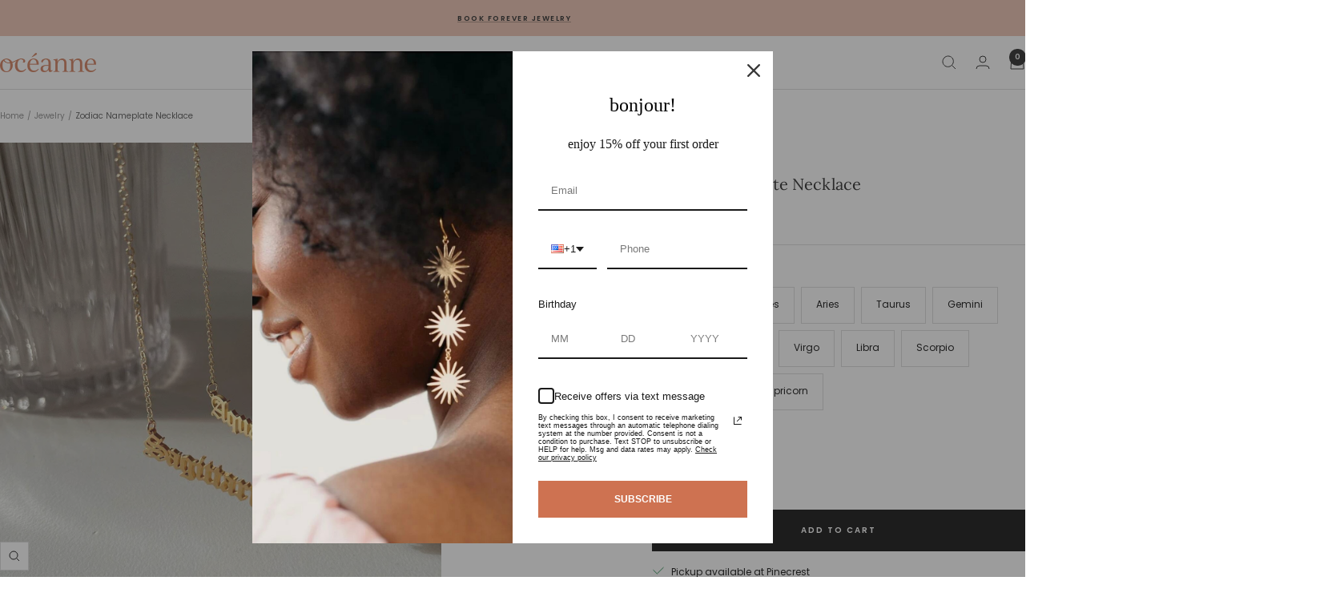

--- FILE ---
content_type: text/html; charset=utf-8
request_url: https://oceanne.net/collections/jewelry/products/old-english-zodiac-necklaces
body_size: 58580
content:
<!doctype html><html class="no-js" lang="en" dir="ltr">
  <head>
    <meta charset="utf-8">
    <meta name="viewport" content="width=device-width, initial-scale=1.0, height=device-height, minimum-scale=1.0, maximum-scale=1.0">
    <meta name="theme-color" content="#ffffff">

    <title>Zodiac Nameplate Necklace</title><meta name="description" content="Material: Gold-Filled  Size: 16 inches plus 2 inch extenders Old Englishfont  "><link rel="canonical" href="https://oceanne.net/products/old-english-zodiac-necklaces"><link rel="shortcut icon" href="//oceanne.net/cdn/shop/files/oceanne_favicon_51f6e0a2-c91e-4338-81c2-66e946e9279a.png?v=1715058594&width=96" type="image/png"><link rel="preconnect" href="https://cdn.shopify.com">
    <link rel="dns-prefetch" href="https://productreviews.shopifycdn.com">
    <link rel="dns-prefetch" href="https://www.google-analytics.com"><link rel="preconnect" href="https://fonts.shopifycdn.com" crossorigin><link rel="preload" as="style" href="//oceanne.net/cdn/shop/t/51/assets/theme.css?v=63478811914582994961762533341">
    <link rel="preload" as="script" href="//oceanne.net/cdn/shop/t/51/assets/vendor.js?v=32643890569905814191762533341">
    <link rel="preload" as="script" href="//oceanne.net/cdn/shop/t/51/assets/theme.js?v=13336148083894211201762533341"><link rel="preload" as="fetch" href="/products/old-english-zodiac-necklaces.js" crossorigin><link rel="preload" as="script" href="//oceanne.net/cdn/shop/t/51/assets/flickity.js?v=176646718982628074891762533341"><meta property="og:type" content="product">
  <meta property="og:title" content="Zodiac Nameplate Necklace">
  <meta property="product:price:amount" content="28.00">
  <meta property="product:price:currency" content="USD">
  <meta property="product:availability" content="in stock"><meta property="og:image" content="http://oceanne.net/cdn/shop/products/Zodiac-Nameplate-Necklace-Necklaces-6.webp?v=1719061531&width=1024">
  <meta property="og:image:secure_url" content="https://oceanne.net/cdn/shop/products/Zodiac-Nameplate-Necklace-Necklaces-6.webp?v=1719061531&width=1024">
  <meta property="og:image:width" content="1493">
  <meta property="og:image:height" content="1493"><meta property="og:description" content="Material: Gold-Filled  Size: 16 inches plus 2 inch extenders Old Englishfont  "><meta property="og:url" content="https://oceanne.net/products/old-english-zodiac-necklaces">
<meta property="og:site_name" content="Océanne"><meta name="twitter:card" content="summary"><meta name="twitter:title" content="Zodiac Nameplate Necklace">
  <meta name="twitter:description" content="Material: Gold-Filled
 Size: 16 inches plus 2 inch extenders
Old Englishfont
 "><meta name="twitter:image" content="https://oceanne.net/cdn/shop/products/Zodiac-Nameplate-Necklace-Necklaces-6.webp?v=1719061531&width=1200">
  <meta name="twitter:image:alt" content="Zodiac Nameplate Necklace Necklaces">
    <script type="application/ld+json">{"@context":"http:\/\/schema.org\/","@id":"\/products\/old-english-zodiac-necklaces#product","@type":"ProductGroup","brand":{"@type":"Brand","name":"Océanne"},"category":"Jewelry","description":"Material: Gold-Filled\n Size: 16 inches plus 2 inch extenders\nOld Englishfont\n ","hasVariant":[{"@id":"\/products\/old-english-zodiac-necklaces?variant=40230220333107#variant","@type":"Product","gtin":"20333107","image":"https:\/\/oceanne.net\/cdn\/shop\/products\/Zodiac-Nameplate-Necklace-Necklaces-2.png?v=1700375063\u0026width=1920","name":"Zodiac Nameplate Necklace - Aquarius","offers":{"@id":"\/products\/old-english-zodiac-necklaces?variant=40230220333107#offer","@type":"Offer","availability":"http:\/\/schema.org\/InStock","price":"28.00","priceCurrency":"USD","url":"https:\/\/oceanne.net\/products\/old-english-zodiac-necklaces?variant=40230220333107"},"sku":"N847"},{"@id":"\/products\/old-english-zodiac-necklaces?variant=40230220038195#variant","@type":"Product","gtin":"20038195","image":"https:\/\/oceanne.net\/cdn\/shop\/products\/Zodiac-Nameplate-Necklace-Necklaces-2.png?v=1700375063\u0026width=1920","name":"Zodiac Nameplate Necklace - Pisces","offers":{"@id":"\/products\/old-english-zodiac-necklaces?variant=40230220038195#offer","@type":"Offer","availability":"http:\/\/schema.org\/InStock","price":"28.00","priceCurrency":"USD","url":"https:\/\/oceanne.net\/products\/old-english-zodiac-necklaces?variant=40230220038195"},"sku":"N843"},{"@id":"\/products\/old-english-zodiac-necklaces?variant=40230219874355#variant","@type":"Product","gtin":"19874355","image":"https:\/\/oceanne.net\/cdn\/shop\/products\/Zodiac-Nameplate-Necklace-Necklaces-2.png?v=1700375063\u0026width=1920","name":"Zodiac Nameplate Necklace - Aries","offers":{"@id":"\/products\/old-english-zodiac-necklaces?variant=40230219874355#offer","@type":"Offer","availability":"http:\/\/schema.org\/InStock","price":"28.00","priceCurrency":"USD","url":"https:\/\/oceanne.net\/products\/old-english-zodiac-necklaces?variant=40230219874355"},"sku":"N839"},{"@id":"\/products\/old-english-zodiac-necklaces?variant=40230219972659#variant","@type":"Product","gtin":"19972659","image":"https:\/\/oceanne.net\/cdn\/shop\/products\/Zodiac-Nameplate-Necklace-Necklaces-2.png?v=1700375063\u0026width=1920","name":"Zodiac Nameplate Necklace - Taurus","offers":{"@id":"\/products\/old-english-zodiac-necklaces?variant=40230219972659#offer","@type":"Offer","availability":"http:\/\/schema.org\/InStock","price":"28.00","priceCurrency":"USD","url":"https:\/\/oceanne.net\/products\/old-english-zodiac-necklaces?variant=40230219972659"},"sku":"N842"},{"@id":"\/products\/old-english-zodiac-necklaces?variant=40230220464179#variant","@type":"Product","gtin":"20464179","image":"https:\/\/oceanne.net\/cdn\/shop\/products\/Zodiac-Nameplate-Necklace-Necklaces-2.png?v=1700375063\u0026width=1920","name":"Zodiac Nameplate Necklace - Gemini","offers":{"@id":"\/products\/old-english-zodiac-necklaces?variant=40230220464179#offer","@type":"Offer","availability":"http:\/\/schema.org\/InStock","price":"28.00","priceCurrency":"USD","url":"https:\/\/oceanne.net\/products\/old-english-zodiac-necklaces?variant=40230220464179"},"sku":"N849"},{"@id":"\/products\/old-english-zodiac-necklaces?variant=40230220529715#variant","@type":"Product","gtin":"20529715","image":"https:\/\/oceanne.net\/cdn\/shop\/products\/Zodiac-Nameplate-Necklace-Necklaces-2.png?v=1700375063\u0026width=1920","name":"Zodiac Nameplate Necklace - Cancer","offers":{"@id":"\/products\/old-english-zodiac-necklaces?variant=40230220529715#offer","@type":"Offer","availability":"http:\/\/schema.org\/InStock","price":"28.00","priceCurrency":"USD","url":"https:\/\/oceanne.net\/products\/old-english-zodiac-necklaces?variant=40230220529715"},"sku":"N850"},{"@id":"\/products\/old-english-zodiac-necklaces?variant=40230220267571#variant","@type":"Product","gtin":"20267571","image":"https:\/\/oceanne.net\/cdn\/shop\/products\/Zodiac-Nameplate-Necklace-Necklaces-2.png?v=1700375063\u0026width=1920","name":"Zodiac Nameplate Necklace - Leo","offers":{"@id":"\/products\/old-english-zodiac-necklaces?variant=40230220267571#offer","@type":"Offer","availability":"http:\/\/schema.org\/InStock","price":"28.00","priceCurrency":"USD","url":"https:\/\/oceanne.net\/products\/old-english-zodiac-necklaces?variant=40230220267571"},"sku":"N846"},{"@id":"\/products\/old-english-zodiac-necklaces?variant=40230220103731#variant","@type":"Product","gtin":"20103731","image":"https:\/\/oceanne.net\/cdn\/shop\/products\/Zodiac-Nameplate-Necklace-Necklaces-2.png?v=1700375063\u0026width=1920","name":"Zodiac Nameplate Necklace - Virgo","offers":{"@id":"\/products\/old-english-zodiac-necklaces?variant=40230220103731#offer","@type":"Offer","availability":"http:\/\/schema.org\/InStock","price":"28.00","priceCurrency":"USD","url":"https:\/\/oceanne.net\/products\/old-english-zodiac-necklaces?variant=40230220103731"},"sku":"N844"},{"@id":"\/products\/old-english-zodiac-necklaces?variant=40230220169267#variant","@type":"Product","gtin":"20169267","image":"https:\/\/oceanne.net\/cdn\/shop\/products\/Zodiac-Nameplate-Necklace-Necklaces-2.png?v=1700375063\u0026width=1920","name":"Zodiac Nameplate Necklace - Libra","offers":{"@id":"\/products\/old-english-zodiac-necklaces?variant=40230220169267#offer","@type":"Offer","availability":"http:\/\/schema.org\/InStock","price":"28.00","priceCurrency":"USD","url":"https:\/\/oceanne.net\/products\/old-english-zodiac-necklaces?variant=40230220169267"},"sku":"N845"},{"@id":"\/products\/old-english-zodiac-necklaces?variant=40230220398643#variant","@type":"Product","gtin":"20398643","image":"https:\/\/oceanne.net\/cdn\/shop\/products\/Zodiac-Nameplate-Necklace-Necklaces-2.png?v=1700375063\u0026width=1920","name":"Zodiac Nameplate Necklace - Scorpio","offers":{"@id":"\/products\/old-english-zodiac-necklaces?variant=40230220398643#offer","@type":"Offer","availability":"http:\/\/schema.org\/InStock","price":"28.00","priceCurrency":"USD","url":"https:\/\/oceanne.net\/products\/old-english-zodiac-necklaces?variant=40230220398643"},"sku":"N848"},{"@id":"\/products\/old-english-zodiac-necklaces?variant=40230219907123#variant","@type":"Product","gtin":"19907123","image":"https:\/\/oceanne.net\/cdn\/shop\/products\/Zodiac-Nameplate-Necklace-Necklaces-2.png?v=1700375063\u0026width=1920","name":"Zodiac Nameplate Necklace - Sagittarius","offers":{"@id":"\/products\/old-english-zodiac-necklaces?variant=40230219907123#offer","@type":"Offer","availability":"http:\/\/schema.org\/InStock","price":"28.00","priceCurrency":"USD","url":"https:\/\/oceanne.net\/products\/old-english-zodiac-necklaces?variant=40230219907123"},"sku":"N840"},{"@id":"\/products\/old-english-zodiac-necklaces?variant=40230219939891#variant","@type":"Product","gtin":"19939891","image":"https:\/\/oceanne.net\/cdn\/shop\/products\/Zodiac-Nameplate-Necklace-Necklaces-2.png?v=1700375063\u0026width=1920","name":"Zodiac Nameplate Necklace - Capricorn","offers":{"@id":"\/products\/old-english-zodiac-necklaces?variant=40230219939891#offer","@type":"Offer","availability":"http:\/\/schema.org\/InStock","price":"28.00","priceCurrency":"USD","url":"https:\/\/oceanne.net\/products\/old-english-zodiac-necklaces?variant=40230219939891"},"sku":"N841"}],"name":"Zodiac Nameplate Necklace","productGroupID":"6673257463859","url":"https:\/\/oceanne.net\/products\/old-english-zodiac-necklaces"}</script><script type="application/ld+json">
  {
    "@context": "https://schema.org",
    "@type": "BreadcrumbList",
    "itemListElement": [{
        "@type": "ListItem",
        "position": 1,
        "name": "Home",
        "item": "https://oceanne.net"
      },{
            "@type": "ListItem",
            "position": 2,
            "name": "Jewelry",
            "item": "https://oceanne.net/collections/jewelry"
          }, {
            "@type": "ListItem",
            "position": 3,
            "name": "Zodiac Nameplate Necklace",
            "item": "https://oceanne.net/products/old-english-zodiac-necklaces"
          }]
  }
</script>
    <link rel="preload" href="//oceanne.net/cdn/fonts/lora/lora_n4.9a60cb39eff3bfbc472bac5b3c5c4d7c878f0a8d.woff2" as="font" type="font/woff2" crossorigin><link rel="preload" href="//oceanne.net/cdn/fonts/poppins/poppins_n4.0ba78fa5af9b0e1a374041b3ceaadf0a43b41362.woff2" as="font" type="font/woff2" crossorigin><style>
  /* Typography (heading) */
  @font-face {
  font-family: Lora;
  font-weight: 400;
  font-style: normal;
  font-display: swap;
  src: url("//oceanne.net/cdn/fonts/lora/lora_n4.9a60cb39eff3bfbc472bac5b3c5c4d7c878f0a8d.woff2") format("woff2"),
       url("//oceanne.net/cdn/fonts/lora/lora_n4.4d935d2630ceaf34d2e494106075f8d9f1257d25.woff") format("woff");
}

@font-face {
  font-family: Lora;
  font-weight: 400;
  font-style: italic;
  font-display: swap;
  src: url("//oceanne.net/cdn/fonts/lora/lora_i4.a5059b22bd0a7547da84d66d2f523d17d17325d3.woff2") format("woff2"),
       url("//oceanne.net/cdn/fonts/lora/lora_i4.cb2d2ab46128fa7f84060d5f92cf3f49dc8181bd.woff") format("woff");
}

/* Typography (body) */
  @font-face {
  font-family: Poppins;
  font-weight: 400;
  font-style: normal;
  font-display: swap;
  src: url("//oceanne.net/cdn/fonts/poppins/poppins_n4.0ba78fa5af9b0e1a374041b3ceaadf0a43b41362.woff2") format("woff2"),
       url("//oceanne.net/cdn/fonts/poppins/poppins_n4.214741a72ff2596839fc9760ee7a770386cf16ca.woff") format("woff");
}

@font-face {
  font-family: Poppins;
  font-weight: 400;
  font-style: italic;
  font-display: swap;
  src: url("//oceanne.net/cdn/fonts/poppins/poppins_i4.846ad1e22474f856bd6b81ba4585a60799a9f5d2.woff2") format("woff2"),
       url("//oceanne.net/cdn/fonts/poppins/poppins_i4.56b43284e8b52fc64c1fd271f289a39e8477e9ec.woff") format("woff");
}

@font-face {
  font-family: Poppins;
  font-weight: 600;
  font-style: normal;
  font-display: swap;
  src: url("//oceanne.net/cdn/fonts/poppins/poppins_n6.aa29d4918bc243723d56b59572e18228ed0786f6.woff2") format("woff2"),
       url("//oceanne.net/cdn/fonts/poppins/poppins_n6.5f815d845fe073750885d5b7e619ee00e8111208.woff") format("woff");
}

@font-face {
  font-family: Poppins;
  font-weight: 600;
  font-style: italic;
  font-display: swap;
  src: url("//oceanne.net/cdn/fonts/poppins/poppins_i6.bb8044d6203f492888d626dafda3c2999253e8e9.woff2") format("woff2"),
       url("//oceanne.net/cdn/fonts/poppins/poppins_i6.e233dec1a61b1e7dead9f920159eda42280a02c3.woff") format("woff");
}

:root {--heading-color: 26, 26, 26;
    --text-color: 0, 0, 0;
    --background: 255, 255, 255;
    --secondary-background: 242, 232, 218;
    --border-color: 217, 217, 217;
    --border-color-darker: 153, 153, 153;
    --success-color: 206, 114, 81;
    --success-background: 245, 227, 220;
    --error-color: 130, 164, 151;
    --error-background: 246, 249, 248;
    --primary-button-background: 0, 0, 0;
    --primary-button-text-color: 255, 255, 255;
    --secondary-button-background: 206, 114, 81;
    --secondary-button-text-color: 255, 255, 255;
    --product-star-rating: 26, 26, 26;
    --product-on-sale-accent: 130, 164, 151;
    --product-sold-out-accent: 130, 164, 151;
    --product-custom-label-background: 206, 114, 81;
    --product-custom-label-text-color: 255, 255, 255;
    --product-custom-label-2-background: 206, 114, 81;
    --product-custom-label-2-text-color: 255, 255, 255;
    --product-low-stock-text-color: 130, 164, 151;
    --product-in-stock-text-color: 90, 107, 143;
    --loading-bar-background: 0, 0, 0;

    /* We duplicate some "base" colors as root colors, which is useful to use on drawer elements or popover without. Those should not be overridden to avoid issues */
    --root-heading-color: 26, 26, 26;
    --root-text-color: 0, 0, 0;
    --root-background: 255, 255, 255;
    --root-border-color: 217, 217, 217;
    --root-primary-button-background: 0, 0, 0;
    --root-primary-button-text-color: 255, 255, 255;

    --base-font-size: 12px;
    --heading-font-family: Lora, serif;
    --heading-font-weight: 400;
    --heading-font-style: normal;
    --heading-text-transform: normal;
    --text-font-family: Poppins, sans-serif;
    --text-font-weight: 400;
    --text-font-style: normal;
    --text-font-bold-weight: 600;

    /* Typography (font size) */
    --heading-xxsmall-font-size: 11px;
    --heading-xsmall-font-size: 11px;
    --heading-small-font-size: 13px;
    --heading-large-font-size: 40px;
    --heading-h1-font-size: 40px;
    --heading-h2-font-size: 32px;
    --heading-h3-font-size: 28px;
    --heading-h4-font-size: 26px;
    --heading-h5-font-size: 22px;
    --heading-h6-font-size: 18px;

    /* Control the look and feel of the theme by changing radius of various elements */
    --button-border-radius: 0px;
    --block-border-radius: 0px;
    --block-border-radius-reduced: 0px;
    --color-swatch-border-radius: 0px;

    /* Button size */
    --button-height: 48px;
    --button-small-height: 40px;

    /* Form related */
    --form-input-field-height: 48px;
    --form-input-gap: 16px;
    --form-submit-margin: 24px;

    /* Product listing related variables */
    --product-list-block-spacing: 32px;

    /* Video related */
    --play-button-background: 255, 255, 255;
    --play-button-arrow: 0, 0, 0;

    /* RTL support */
    --transform-logical-flip: 1;
    --transform-origin-start: left;
    --transform-origin-end: right;

    /* Other */
    --zoom-cursor-svg-url: url(//oceanne.net/cdn/shop/t/51/assets/zoom-cursor.svg?v=33794662915346060031762533359);
    --arrow-right-svg-url: url(//oceanne.net/cdn/shop/t/51/assets/arrow-right.svg?v=141591004395532001551762533359);
    --arrow-left-svg-url: url(//oceanne.net/cdn/shop/t/51/assets/arrow-left.svg?v=129346168889692502881762533359);

    /* Some useful variables that we can reuse in our CSS. Some explanation are needed for some of them:
       - container-max-width-minus-gutters: represents the container max width without the edge gutters
       - container-outer-width: considering the screen width, represent all the space outside the container
       - container-outer-margin: same as container-outer-width but get set to 0 inside a container
       - container-inner-width: the effective space inside the container (minus gutters)
       - grid-column-width: represents the width of a single column of the grid
       - vertical-breather: this is a variable that defines the global "spacing" between sections, and inside the section
                            to create some "breath" and minimum spacing
     */
    --container-max-width: 1600px;
    --container-gutter: 24px;
    --container-max-width-minus-gutters: calc(var(--container-max-width) - (var(--container-gutter)) * 2);
    --container-outer-width: max(calc((100vw - var(--container-max-width-minus-gutters)) / 2), var(--container-gutter));
    --container-outer-margin: var(--container-outer-width);
    --container-inner-width: calc(100vw - var(--container-outer-width) * 2);

    --grid-column-count: 10;
    --grid-gap: 24px;
    --grid-column-width: calc((100vw - var(--container-outer-width) * 2 - var(--grid-gap) * (var(--grid-column-count) - 1)) / var(--grid-column-count));

    --vertical-breather: 28px;
    --vertical-breather-tight: 28px;

    /* Shopify related variables */
    --payment-terms-background-color: #ffffff;
  }

  @media screen and (min-width: 741px) {
    :root {
      --container-gutter: 40px;
      --grid-column-count: 20;
      --vertical-breather: 40px;
      --vertical-breather-tight: 40px;

      /* Typography (font size) */
      --heading-xsmall-font-size: 13px;
      --heading-small-font-size: 14px;
      --heading-large-font-size: 58px;
      --heading-h1-font-size: 58px;
      --heading-h2-font-size: 44px;
      --heading-h3-font-size: 36px;
      --heading-h4-font-size: 28px;
      --heading-h5-font-size: 22px;
      --heading-h6-font-size: 20px;

      /* Form related */
      --form-input-field-height: 52px;
      --form-submit-margin: 32px;

      /* Button size */
      --button-height: 52px;
      --button-small-height: 44px;
    }
  }

  @media screen and (min-width: 1200px) {
    :root {
      --vertical-breather: 48px;
      --vertical-breather-tight: 48px;
      --product-list-block-spacing: 48px;

      /* Typography */
      --heading-large-font-size: 72px;
      --heading-h1-font-size: 62px;
      --heading-h2-font-size: 54px;
      --heading-h3-font-size: 40px;
      --heading-h4-font-size: 34px;
      --heading-h5-font-size: 26px;
      --heading-h6-font-size: 18px;
    }
  }

  @media screen and (min-width: 1600px) {
    :root {
      --vertical-breather: 48px;
      --vertical-breather-tight: 48px;
    }
  }
</style>
    <script>
  // This allows to expose several variables to the global scope, to be used in scripts
  window.themeVariables = {
    settings: {
      direction: "ltr",
      pageType: "product",
      cartCount: 0,
      moneyFormat: "${{amount}}",
      moneyWithCurrencyFormat: "${{amount}} USD",
      showVendor: true,
      discountMode: "percentage",
      currencyCodeEnabled: false,
      cartType: "page",
      cartCurrency: "USD",
      mobileZoomFactor: 2.5
    },

    routes: {
      host: "oceanne.net",
      rootUrl: "\/",
      rootUrlWithoutSlash: '',
      cartUrl: "\/cart",
      cartAddUrl: "\/cart\/add",
      cartChangeUrl: "\/cart\/change",
      searchUrl: "\/search",
      predictiveSearchUrl: "\/search\/suggest",
      productRecommendationsUrl: "\/recommendations\/products"
    },

    strings: {
      accessibilityDelete: "Delete",
      accessibilityClose: "Close",
      collectionSoldOut: "Sold out",
      collectionDiscount: "Save @savings@",
      productSalePrice: "Sale price",
      productRegularPrice: "Regular price",
      productFormUnavailable: "Unavailable",
      productFormSoldOut: "Sold out",
      productFormPreOrder: "Pre-order",
      productFormAddToCart: "Add to cart",
      searchNoResults: "No results could be found.",
      searchNewSearch: "New search",
      searchProducts: "Products",
      searchArticles: "Journal",
      searchPages: "Pages",
      searchCollections: "Collections",
      cartViewCart: "View cart",
      cartItemAdded: "Item added to your cart!",
      cartItemAddedShort: "Added to your cart!",
      cartAddOrderNote: "Add order note",
      cartEditOrderNote: "Edit order note",
      shippingEstimatorNoResults: "Sorry, we do not ship to your address.",
      shippingEstimatorOneResult: "There is one shipping rate for your address:",
      shippingEstimatorMultipleResults: "There are several shipping rates for your address:",
      shippingEstimatorError: "One or more error occurred while retrieving shipping rates:"
    },

    libs: {
      flickity: "\/\/oceanne.net\/cdn\/shop\/t\/51\/assets\/flickity.js?v=176646718982628074891762533341",
      photoswipe: "\/\/oceanne.net\/cdn\/shop\/t\/51\/assets\/photoswipe.js?v=132268647426145925301762533341",
      qrCode: "\/\/oceanne.net\/cdn\/shopifycloud\/storefront\/assets\/themes_support\/vendor\/qrcode-3f2b403b.js"
    },

    breakpoints: {
      phone: 'screen and (max-width: 740px)',
      tablet: 'screen and (min-width: 741px) and (max-width: 999px)',
      tabletAndUp: 'screen and (min-width: 741px)',
      pocket: 'screen and (max-width: 999px)',
      lap: 'screen and (min-width: 1000px) and (max-width: 1199px)',
      lapAndUp: 'screen and (min-width: 1000px)',
      desktop: 'screen and (min-width: 1200px)',
      wide: 'screen and (min-width: 1400px)'
    }
  };

  window.addEventListener('pageshow', async () => {
    const cartContent = await (await fetch(`${window.themeVariables.routes.cartUrl}.js`, {cache: 'reload'})).json();
    document.documentElement.dispatchEvent(new CustomEvent('cart:refresh', {detail: {cart: cartContent}}));
  });

  if ('noModule' in HTMLScriptElement.prototype) {
    // Old browsers (like IE) that does not support module will be considered as if not executing JS at all
    document.documentElement.className = document.documentElement.className.replace('no-js', 'js');

    requestAnimationFrame(() => {
      const viewportHeight = (window.visualViewport ? window.visualViewport.height : document.documentElement.clientHeight);
      document.documentElement.style.setProperty('--window-height',viewportHeight + 'px');
    });
  }// We save the product ID in local storage to be eventually used for recently viewed section
    try {
      const items = JSON.parse(localStorage.getItem('theme:recently-viewed-products') || '[]');

      // We check if the current product already exists, and if it does not, we add it at the start
      if (!items.includes(6673257463859)) {
        items.unshift(6673257463859);
      }

      localStorage.setItem('theme:recently-viewed-products', JSON.stringify(items.slice(0, 20)));
    } catch (e) {
      // Safari in private mode does not allow setting item, we silently fail
    }</script>

    <link rel="stylesheet" href="//oceanne.net/cdn/shop/t/51/assets/theme.css?v=63478811914582994961762533341">

    <script src="//oceanne.net/cdn/shop/t/51/assets/vendor.js?v=32643890569905814191762533341" defer></script>
    <script src="//oceanne.net/cdn/shop/t/51/assets/theme.js?v=13336148083894211201762533341" defer></script>
    <script src="//oceanne.net/cdn/shop/t/51/assets/custom.js?v=167639537848865775061762533341" defer></script>

    <script>window.performance && window.performance.mark && window.performance.mark('shopify.content_for_header.start');</script><meta name="google-site-verification" content="B6XeywBmUjv6No8_dCnkKurNU-lYsYVJNJq-3O5CeM4">
<meta id="shopify-digital-wallet" name="shopify-digital-wallet" content="/24853348403/digital_wallets/dialog">
<meta name="shopify-checkout-api-token" content="731027bd0dac212d331d4e87c872ad13">
<meta id="in-context-paypal-metadata" data-shop-id="24853348403" data-venmo-supported="false" data-environment="production" data-locale="en_US" data-paypal-v4="true" data-currency="USD">
<link rel="alternate" type="application/json+oembed" href="https://oceanne.net/products/old-english-zodiac-necklaces.oembed">
<script async="async" src="/checkouts/internal/preloads.js?locale=en-US"></script>
<link rel="preconnect" href="https://shop.app" crossorigin="anonymous">
<script async="async" src="https://shop.app/checkouts/internal/preloads.js?locale=en-US&shop_id=24853348403" crossorigin="anonymous"></script>
<script id="apple-pay-shop-capabilities" type="application/json">{"shopId":24853348403,"countryCode":"US","currencyCode":"USD","merchantCapabilities":["supports3DS"],"merchantId":"gid:\/\/shopify\/Shop\/24853348403","merchantName":"Océanne","requiredBillingContactFields":["postalAddress","email"],"requiredShippingContactFields":["postalAddress","email"],"shippingType":"shipping","supportedNetworks":["visa","masterCard","amex","discover","elo","jcb"],"total":{"type":"pending","label":"Océanne","amount":"1.00"},"shopifyPaymentsEnabled":true,"supportsSubscriptions":true}</script>
<script id="shopify-features" type="application/json">{"accessToken":"731027bd0dac212d331d4e87c872ad13","betas":["rich-media-storefront-analytics"],"domain":"oceanne.net","predictiveSearch":true,"shopId":24853348403,"locale":"en"}</script>
<script>var Shopify = Shopify || {};
Shopify.shop = "oceanne-llc.myshopify.com";
Shopify.locale = "en";
Shopify.currency = {"active":"USD","rate":"1.0"};
Shopify.country = "US";
Shopify.theme = {"name":"Updated Homepage - Badge \u0026 Chain add ons ","id":180255195409,"schema_name":"Focal","schema_version":"12.7.1","theme_store_id":714,"role":"main"};
Shopify.theme.handle = "null";
Shopify.theme.style = {"id":null,"handle":null};
Shopify.cdnHost = "oceanne.net/cdn";
Shopify.routes = Shopify.routes || {};
Shopify.routes.root = "/";</script>
<script type="module">!function(o){(o.Shopify=o.Shopify||{}).modules=!0}(window);</script>
<script>!function(o){function n(){var o=[];function n(){o.push(Array.prototype.slice.apply(arguments))}return n.q=o,n}var t=o.Shopify=o.Shopify||{};t.loadFeatures=n(),t.autoloadFeatures=n()}(window);</script>
<script>
  window.ShopifyPay = window.ShopifyPay || {};
  window.ShopifyPay.apiHost = "shop.app\/pay";
  window.ShopifyPay.redirectState = null;
</script>
<script id="shop-js-analytics" type="application/json">{"pageType":"product"}</script>
<script defer="defer" async type="module" src="//oceanne.net/cdn/shopifycloud/shop-js/modules/v2/client.init-shop-cart-sync_BdyHc3Nr.en.esm.js"></script>
<script defer="defer" async type="module" src="//oceanne.net/cdn/shopifycloud/shop-js/modules/v2/chunk.common_Daul8nwZ.esm.js"></script>
<script type="module">
  await import("//oceanne.net/cdn/shopifycloud/shop-js/modules/v2/client.init-shop-cart-sync_BdyHc3Nr.en.esm.js");
await import("//oceanne.net/cdn/shopifycloud/shop-js/modules/v2/chunk.common_Daul8nwZ.esm.js");

  window.Shopify.SignInWithShop?.initShopCartSync?.({"fedCMEnabled":true,"windoidEnabled":true});

</script>
<script defer="defer" async type="module" src="//oceanne.net/cdn/shopifycloud/shop-js/modules/v2/client.payment-terms_MV4M3zvL.en.esm.js"></script>
<script defer="defer" async type="module" src="//oceanne.net/cdn/shopifycloud/shop-js/modules/v2/chunk.common_Daul8nwZ.esm.js"></script>
<script defer="defer" async type="module" src="//oceanne.net/cdn/shopifycloud/shop-js/modules/v2/chunk.modal_CQq8HTM6.esm.js"></script>
<script type="module">
  await import("//oceanne.net/cdn/shopifycloud/shop-js/modules/v2/client.payment-terms_MV4M3zvL.en.esm.js");
await import("//oceanne.net/cdn/shopifycloud/shop-js/modules/v2/chunk.common_Daul8nwZ.esm.js");
await import("//oceanne.net/cdn/shopifycloud/shop-js/modules/v2/chunk.modal_CQq8HTM6.esm.js");

  
</script>
<script>
  window.Shopify = window.Shopify || {};
  if (!window.Shopify.featureAssets) window.Shopify.featureAssets = {};
  window.Shopify.featureAssets['shop-js'] = {"shop-cart-sync":["modules/v2/client.shop-cart-sync_QYOiDySF.en.esm.js","modules/v2/chunk.common_Daul8nwZ.esm.js"],"init-fed-cm":["modules/v2/client.init-fed-cm_DchLp9rc.en.esm.js","modules/v2/chunk.common_Daul8nwZ.esm.js"],"shop-button":["modules/v2/client.shop-button_OV7bAJc5.en.esm.js","modules/v2/chunk.common_Daul8nwZ.esm.js"],"init-windoid":["modules/v2/client.init-windoid_DwxFKQ8e.en.esm.js","modules/v2/chunk.common_Daul8nwZ.esm.js"],"shop-cash-offers":["modules/v2/client.shop-cash-offers_DWtL6Bq3.en.esm.js","modules/v2/chunk.common_Daul8nwZ.esm.js","modules/v2/chunk.modal_CQq8HTM6.esm.js"],"shop-toast-manager":["modules/v2/client.shop-toast-manager_CX9r1SjA.en.esm.js","modules/v2/chunk.common_Daul8nwZ.esm.js"],"init-shop-email-lookup-coordinator":["modules/v2/client.init-shop-email-lookup-coordinator_UhKnw74l.en.esm.js","modules/v2/chunk.common_Daul8nwZ.esm.js"],"pay-button":["modules/v2/client.pay-button_DzxNnLDY.en.esm.js","modules/v2/chunk.common_Daul8nwZ.esm.js"],"avatar":["modules/v2/client.avatar_BTnouDA3.en.esm.js"],"init-shop-cart-sync":["modules/v2/client.init-shop-cart-sync_BdyHc3Nr.en.esm.js","modules/v2/chunk.common_Daul8nwZ.esm.js"],"shop-login-button":["modules/v2/client.shop-login-button_D8B466_1.en.esm.js","modules/v2/chunk.common_Daul8nwZ.esm.js","modules/v2/chunk.modal_CQq8HTM6.esm.js"],"init-customer-accounts-sign-up":["modules/v2/client.init-customer-accounts-sign-up_C8fpPm4i.en.esm.js","modules/v2/client.shop-login-button_D8B466_1.en.esm.js","modules/v2/chunk.common_Daul8nwZ.esm.js","modules/v2/chunk.modal_CQq8HTM6.esm.js"],"init-shop-for-new-customer-accounts":["modules/v2/client.init-shop-for-new-customer-accounts_CVTO0Ztu.en.esm.js","modules/v2/client.shop-login-button_D8B466_1.en.esm.js","modules/v2/chunk.common_Daul8nwZ.esm.js","modules/v2/chunk.modal_CQq8HTM6.esm.js"],"init-customer-accounts":["modules/v2/client.init-customer-accounts_dRgKMfrE.en.esm.js","modules/v2/client.shop-login-button_D8B466_1.en.esm.js","modules/v2/chunk.common_Daul8nwZ.esm.js","modules/v2/chunk.modal_CQq8HTM6.esm.js"],"shop-follow-button":["modules/v2/client.shop-follow-button_CkZpjEct.en.esm.js","modules/v2/chunk.common_Daul8nwZ.esm.js","modules/v2/chunk.modal_CQq8HTM6.esm.js"],"lead-capture":["modules/v2/client.lead-capture_BntHBhfp.en.esm.js","modules/v2/chunk.common_Daul8nwZ.esm.js","modules/v2/chunk.modal_CQq8HTM6.esm.js"],"checkout-modal":["modules/v2/client.checkout-modal_CfxcYbTm.en.esm.js","modules/v2/chunk.common_Daul8nwZ.esm.js","modules/v2/chunk.modal_CQq8HTM6.esm.js"],"shop-login":["modules/v2/client.shop-login_Da4GZ2H6.en.esm.js","modules/v2/chunk.common_Daul8nwZ.esm.js","modules/v2/chunk.modal_CQq8HTM6.esm.js"],"payment-terms":["modules/v2/client.payment-terms_MV4M3zvL.en.esm.js","modules/v2/chunk.common_Daul8nwZ.esm.js","modules/v2/chunk.modal_CQq8HTM6.esm.js"]};
</script>
<script>(function() {
  var isLoaded = false;
  function asyncLoad() {
    if (isLoaded) return;
    isLoaded = true;
    var urls = ["\/\/d1liekpayvooaz.cloudfront.net\/apps\/customizery\/customizery.js?shop=oceanne-llc.myshopify.com","https:\/\/cdn.shopify.com\/s\/files\/1\/0248\/5334\/8403\/t\/6\/assets\/tipo.booking.init.js?shop=oceanne-llc.myshopify.com","https:\/\/shy.elfsight.com\/p\/platform.js?shop=oceanne-llc.myshopify.com"];
    for (var i = 0; i < urls.length; i++) {
      var s = document.createElement('script');
      s.type = 'text/javascript';
      s.async = true;
      s.src = urls[i];
      var x = document.getElementsByTagName('script')[0];
      x.parentNode.insertBefore(s, x);
    }
  };
  if(window.attachEvent) {
    window.attachEvent('onload', asyncLoad);
  } else {
    window.addEventListener('load', asyncLoad, false);
  }
})();</script>
<script id="__st">var __st={"a":24853348403,"offset":-18000,"reqid":"c2209423-30cb-4068-a97d-75a7ccd3d9d7-1768940648","pageurl":"oceanne.net\/collections\/jewelry\/products\/old-english-zodiac-necklaces","u":"240a081e8eb4","p":"product","rtyp":"product","rid":6673257463859};</script>
<script>window.ShopifyPaypalV4VisibilityTracking = true;</script>
<script id="captcha-bootstrap">!function(){'use strict';const t='contact',e='account',n='new_comment',o=[[t,t],['blogs',n],['comments',n],[t,'customer']],c=[[e,'customer_login'],[e,'guest_login'],[e,'recover_customer_password'],[e,'create_customer']],r=t=>t.map((([t,e])=>`form[action*='/${t}']:not([data-nocaptcha='true']) input[name='form_type'][value='${e}']`)).join(','),a=t=>()=>t?[...document.querySelectorAll(t)].map((t=>t.form)):[];function s(){const t=[...o],e=r(t);return a(e)}const i='password',u='form_key',d=['recaptcha-v3-token','g-recaptcha-response','h-captcha-response',i],f=()=>{try{return window.sessionStorage}catch{return}},m='__shopify_v',_=t=>t.elements[u];function p(t,e,n=!1){try{const o=window.sessionStorage,c=JSON.parse(o.getItem(e)),{data:r}=function(t){const{data:e,action:n}=t;return t[m]||n?{data:e,action:n}:{data:t,action:n}}(c);for(const[e,n]of Object.entries(r))t.elements[e]&&(t.elements[e].value=n);n&&o.removeItem(e)}catch(o){console.error('form repopulation failed',{error:o})}}const l='form_type',E='cptcha';function T(t){t.dataset[E]=!0}const w=window,h=w.document,L='Shopify',v='ce_forms',y='captcha';let A=!1;((t,e)=>{const n=(g='f06e6c50-85a8-45c8-87d0-21a2b65856fe',I='https://cdn.shopify.com/shopifycloud/storefront-forms-hcaptcha/ce_storefront_forms_captcha_hcaptcha.v1.5.2.iife.js',D={infoText:'Protected by hCaptcha',privacyText:'Privacy',termsText:'Terms'},(t,e,n)=>{const o=w[L][v],c=o.bindForm;if(c)return c(t,g,e,D).then(n);var r;o.q.push([[t,g,e,D],n]),r=I,A||(h.body.append(Object.assign(h.createElement('script'),{id:'captcha-provider',async:!0,src:r})),A=!0)});var g,I,D;w[L]=w[L]||{},w[L][v]=w[L][v]||{},w[L][v].q=[],w[L][y]=w[L][y]||{},w[L][y].protect=function(t,e){n(t,void 0,e),T(t)},Object.freeze(w[L][y]),function(t,e,n,w,h,L){const[v,y,A,g]=function(t,e,n){const i=e?o:[],u=t?c:[],d=[...i,...u],f=r(d),m=r(i),_=r(d.filter((([t,e])=>n.includes(e))));return[a(f),a(m),a(_),s()]}(w,h,L),I=t=>{const e=t.target;return e instanceof HTMLFormElement?e:e&&e.form},D=t=>v().includes(t);t.addEventListener('submit',(t=>{const e=I(t);if(!e)return;const n=D(e)&&!e.dataset.hcaptchaBound&&!e.dataset.recaptchaBound,o=_(e),c=g().includes(e)&&(!o||!o.value);(n||c)&&t.preventDefault(),c&&!n&&(function(t){try{if(!f())return;!function(t){const e=f();if(!e)return;const n=_(t);if(!n)return;const o=n.value;o&&e.removeItem(o)}(t);const e=Array.from(Array(32),(()=>Math.random().toString(36)[2])).join('');!function(t,e){_(t)||t.append(Object.assign(document.createElement('input'),{type:'hidden',name:u})),t.elements[u].value=e}(t,e),function(t,e){const n=f();if(!n)return;const o=[...t.querySelectorAll(`input[type='${i}']`)].map((({name:t})=>t)),c=[...d,...o],r={};for(const[a,s]of new FormData(t).entries())c.includes(a)||(r[a]=s);n.setItem(e,JSON.stringify({[m]:1,action:t.action,data:r}))}(t,e)}catch(e){console.error('failed to persist form',e)}}(e),e.submit())}));const S=(t,e)=>{t&&!t.dataset[E]&&(n(t,e.some((e=>e===t))),T(t))};for(const o of['focusin','change'])t.addEventListener(o,(t=>{const e=I(t);D(e)&&S(e,y())}));const B=e.get('form_key'),M=e.get(l),P=B&&M;t.addEventListener('DOMContentLoaded',(()=>{const t=y();if(P)for(const e of t)e.elements[l].value===M&&p(e,B);[...new Set([...A(),...v().filter((t=>'true'===t.dataset.shopifyCaptcha))])].forEach((e=>S(e,t)))}))}(h,new URLSearchParams(w.location.search),n,t,e,['guest_login'])})(!0,!0)}();</script>
<script integrity="sha256-4kQ18oKyAcykRKYeNunJcIwy7WH5gtpwJnB7kiuLZ1E=" data-source-attribution="shopify.loadfeatures" defer="defer" src="//oceanne.net/cdn/shopifycloud/storefront/assets/storefront/load_feature-a0a9edcb.js" crossorigin="anonymous"></script>
<script crossorigin="anonymous" defer="defer" src="//oceanne.net/cdn/shopifycloud/storefront/assets/shopify_pay/storefront-65b4c6d7.js?v=20250812"></script>
<script data-source-attribution="shopify.dynamic_checkout.dynamic.init">var Shopify=Shopify||{};Shopify.PaymentButton=Shopify.PaymentButton||{isStorefrontPortableWallets:!0,init:function(){window.Shopify.PaymentButton.init=function(){};var t=document.createElement("script");t.src="https://oceanne.net/cdn/shopifycloud/portable-wallets/latest/portable-wallets.en.js",t.type="module",document.head.appendChild(t)}};
</script>
<script data-source-attribution="shopify.dynamic_checkout.buyer_consent">
  function portableWalletsHideBuyerConsent(e){var t=document.getElementById("shopify-buyer-consent"),n=document.getElementById("shopify-subscription-policy-button");t&&n&&(t.classList.add("hidden"),t.setAttribute("aria-hidden","true"),n.removeEventListener("click",e))}function portableWalletsShowBuyerConsent(e){var t=document.getElementById("shopify-buyer-consent"),n=document.getElementById("shopify-subscription-policy-button");t&&n&&(t.classList.remove("hidden"),t.removeAttribute("aria-hidden"),n.addEventListener("click",e))}window.Shopify?.PaymentButton&&(window.Shopify.PaymentButton.hideBuyerConsent=portableWalletsHideBuyerConsent,window.Shopify.PaymentButton.showBuyerConsent=portableWalletsShowBuyerConsent);
</script>
<script data-source-attribution="shopify.dynamic_checkout.cart.bootstrap">document.addEventListener("DOMContentLoaded",(function(){function t(){return document.querySelector("shopify-accelerated-checkout-cart, shopify-accelerated-checkout")}if(t())Shopify.PaymentButton.init();else{new MutationObserver((function(e,n){t()&&(Shopify.PaymentButton.init(),n.disconnect())})).observe(document.body,{childList:!0,subtree:!0})}}));
</script>
<link id="shopify-accelerated-checkout-styles" rel="stylesheet" media="screen" href="https://oceanne.net/cdn/shopifycloud/portable-wallets/latest/accelerated-checkout-backwards-compat.css" crossorigin="anonymous">
<style id="shopify-accelerated-checkout-cart">
        #shopify-buyer-consent {
  margin-top: 1em;
  display: inline-block;
  width: 100%;
}

#shopify-buyer-consent.hidden {
  display: none;
}

#shopify-subscription-policy-button {
  background: none;
  border: none;
  padding: 0;
  text-decoration: underline;
  font-size: inherit;
  cursor: pointer;
}

#shopify-subscription-policy-button::before {
  box-shadow: none;
}

      </style>

<script>window.performance && window.performance.mark && window.performance.mark('shopify.content_for_header.end');</script>
  <!-- BEGIN app block: shopify://apps/triplewhale/blocks/triple_pixel_snippet/483d496b-3f1a-4609-aea7-8eee3b6b7a2a --><link rel='preconnect dns-prefetch' href='https://api.config-security.com/' crossorigin />
<link rel='preconnect dns-prefetch' href='https://conf.config-security.com/' crossorigin />
<script>
/* >> TriplePixel :: start*/
window.TriplePixelData={TripleName:"oceanne-llc.myshopify.com",ver:"2.16",plat:"SHOPIFY",isHeadless:false,src:'SHOPIFY_EXT',product:{id:"6673257463859",name:`Zodiac Nameplate Necklace`,price:"28.00",variant:"40230220333107"},search:"",collection:"461503889681",cart:"page",template:"product",curr:"USD" || "USD"},function(W,H,A,L,E,_,B,N){function O(U,T,P,H,R){void 0===R&&(R=!1),H=new XMLHttpRequest,P?(H.open("POST",U,!0),H.setRequestHeader("Content-Type","text/plain")):H.open("GET",U,!0),H.send(JSON.stringify(P||{})),H.onreadystatechange=function(){4===H.readyState&&200===H.status?(R=H.responseText,U.includes("/first")?eval(R):P||(N[B]=R)):(299<H.status||H.status<200)&&T&&!R&&(R=!0,O(U,T-1,P))}}if(N=window,!N[H+"sn"]){N[H+"sn"]=1,L=function(){return Date.now().toString(36)+"_"+Math.random().toString(36)};try{A.setItem(H,1+(0|A.getItem(H)||0)),(E=JSON.parse(A.getItem(H+"U")||"[]")).push({u:location.href,r:document.referrer,t:Date.now(),id:L()}),A.setItem(H+"U",JSON.stringify(E))}catch(e){}var i,m,p;A.getItem('"!nC`')||(_=A,A=N,A[H]||(E=A[H]=function(t,e,i){return void 0===i&&(i=[]),"State"==t?E.s:(W=L(),(E._q=E._q||[]).push([W,t,e].concat(i)),W)},E.s="Installed",E._q=[],E.ch=W,B="configSecurityConfModel",N[B]=1,O("https://conf.config-security.com/model",5),i=L(),m=A[atob("c2NyZWVu")],_.setItem("di_pmt_wt",i),p={id:i,action:"profile",avatar:_.getItem("auth-security_rand_salt_"),time:m[atob("d2lkdGg=")]+":"+m[atob("aGVpZ2h0")],host:A.TriplePixelData.TripleName,plat:A.TriplePixelData.plat,url:window.location.href.slice(0,500),ref:document.referrer,ver:A.TriplePixelData.ver},O("https://api.config-security.com/event",5,p),O("https://api.config-security.com/first?host=".concat(p.host,"&plat=").concat(p.plat),5)))}}("","TriplePixel",localStorage);
/* << TriplePixel :: end*/
</script>



<!-- END app block --><!-- BEGIN app block: shopify://apps/gsc-instagram-feed/blocks/embed/96970b1b-b770-454f-b16b-51f47e1aa4ed --><script>
  try {
    window.GSC_INSTAFEED_WIDGETS = [{"key":"GSC-kUuwSftSccbUVSp","popup":{"avatar":true,"caption":true,"username":true,"likeCount":false,"permalink":false,"commentsCount":false,"permalinkText":"View post"},"blocks":[{"id":"heading-PkTLrVEhTlOz","type":"heading","align":"center","color":"#000000","value":"@océannejewelry","enabled":true,"padding":{"mobile":{},"desktop":{}},"fontWeight":"700","textTransform":"uppercase","mobileFontSize":"14px","desktopFontSize":"16px"},{"id":"text-psEbImFWpXoF","type":"text","align":"center","color":"#616161","value":"Follow us on Instagram for daily inspiration.","enabled":false,"padding":{"mobile":{"bottom":"8px"},"desktop":{"bottom":"12px"}},"fontWeight":"400","textTransform":"unset","mobileFontSize":"12px","desktopFontSize":"14px"},{"id":"posts-xIQcknHLSTSX","type":"posts","aspect":"9:16","radius":{"value":"12px","enabled":true},"enabled":true,"padding":{"mobile":{},"desktop":{}},"hoverEffects":{"caption":false,"enabled":true,"instLogo":true,"likeCount":false,"commentsCount":false},"videoAutoplay":true,"mediaClickAction":"popup","showMediaTypeIcon":false},{"id":"button-gzezwlJiiMMB","href":"https://instagram.com/oceannejewelry","type":"button","label":"Visit Instagram","width":"content","border":{"size":"2px","color":"#000000","enabled":false},"margin":{"mobile":{"top":"8px","left":"0px","right":"0px","bottom":"0px"},"desktop":{"top":"12px","left":"0px","right":"0px","bottom":"0px"}},"radius":{"value":"12px","enabled":true},"target":"_blank","enabled":false,"padding":{"mobile":{"top":"14px","left":"32px","right":"32px","bottom":"14px"},"desktop":{"top":"16px","left":"48px","right":"48px","bottom":"16px"}},"textColor":"#ffffff","background":{"blur":"0px","color":"#000000","enabled":true},"fontWeight":"600","textTransform":"unset","mobileFontSize":"13px","desktopFontSize":"15px","mobileLetterSpacing":"0","desktopLetterSpacing":"0"}],"enabled":true,"general":{"breakpoint":"768px","mediaFilter":"posts","updateInterval":"day"},"container":{"margin":{"mobile":{"top":"0px","left":"0px","right":"0px","bottom":"0px"},"desktop":{"top":"0px","left":"0px","right":"0px","bottom":"0px"}},"radius":{"value":"0px","enabled":false},"padding":{"mobile":{"top":"48px","left":"16px","right":"16px","bottom":"48px"},"desktop":{"top":"10px","left":"20px","right":"20px","bottom":"10px"}},"background":{"blur":"0px","color":"#ffffff","enabled":true},"containerWidthType":"full","containerWidthValue":"1024px"},"hasGscLogo":true,"mobileLayout":{"grid":{"gap":"4px","rowCount":2,"columnCount":3},"mode":"auto","variant":"carousel","carousel":{"gap":"4px","autoplay":{"speed":3,"enabled":true},"columnCount":2},"autoConfig":{"grid":{"gap":"4px","rowCount":2,"columnCount":3},"variant":"carousel","carousel":{"gap":"4px","autoplay":{"speed":3,"enabled":true},"columnCount":2}}},"desktopLayout":{"grid":{"gap":"12px","rowCount":2,"columnCount":5},"variant":"carousel","carousel":{"gap":"12px","arrows":"always","autoplay":{"speed":3,"enabled":true},"columnCount":5}}}]
  } catch (e) {
    console.log(e);
  }
</script>


<!-- END app block --><script src="https://cdn.shopify.com/extensions/019b8d54-2388-79d8-becc-d32a3afe2c7a/omnisend-50/assets/omnisend-in-shop.js" type="text/javascript" defer="defer"></script>
<script src="https://cdn.shopify.com/extensions/019bc667-2093-7c4d-822b-2d871d90e9e3/tipo-appointment-booking-156/assets/tipo.booking.index.min.js" type="text/javascript" defer="defer"></script>
<script src="https://cdn.shopify.com/extensions/0199e776-da15-7f04-8431-019361815ca9/instafeed-app-root-44/assets/gsc-instafeed-widget.js" type="text/javascript" defer="defer"></script>
<link href="https://monorail-edge.shopifysvc.com" rel="dns-prefetch">
<script>(function(){if ("sendBeacon" in navigator && "performance" in window) {try {var session_token_from_headers = performance.getEntriesByType('navigation')[0].serverTiming.find(x => x.name == '_s').description;} catch {var session_token_from_headers = undefined;}var session_cookie_matches = document.cookie.match(/_shopify_s=([^;]*)/);var session_token_from_cookie = session_cookie_matches && session_cookie_matches.length === 2 ? session_cookie_matches[1] : "";var session_token = session_token_from_headers || session_token_from_cookie || "";function handle_abandonment_event(e) {var entries = performance.getEntries().filter(function(entry) {return /monorail-edge.shopifysvc.com/.test(entry.name);});if (!window.abandonment_tracked && entries.length === 0) {window.abandonment_tracked = true;var currentMs = Date.now();var navigation_start = performance.timing.navigationStart;var payload = {shop_id: 24853348403,url: window.location.href,navigation_start,duration: currentMs - navigation_start,session_token,page_type: "product"};window.navigator.sendBeacon("https://monorail-edge.shopifysvc.com/v1/produce", JSON.stringify({schema_id: "online_store_buyer_site_abandonment/1.1",payload: payload,metadata: {event_created_at_ms: currentMs,event_sent_at_ms: currentMs}}));}}window.addEventListener('pagehide', handle_abandonment_event);}}());</script>
<script id="web-pixels-manager-setup">(function e(e,d,r,n,o){if(void 0===o&&(o={}),!Boolean(null===(a=null===(i=window.Shopify)||void 0===i?void 0:i.analytics)||void 0===a?void 0:a.replayQueue)){var i,a;window.Shopify=window.Shopify||{};var t=window.Shopify;t.analytics=t.analytics||{};var s=t.analytics;s.replayQueue=[],s.publish=function(e,d,r){return s.replayQueue.push([e,d,r]),!0};try{self.performance.mark("wpm:start")}catch(e){}var l=function(){var e={modern:/Edge?\/(1{2}[4-9]|1[2-9]\d|[2-9]\d{2}|\d{4,})\.\d+(\.\d+|)|Firefox\/(1{2}[4-9]|1[2-9]\d|[2-9]\d{2}|\d{4,})\.\d+(\.\d+|)|Chrom(ium|e)\/(9{2}|\d{3,})\.\d+(\.\d+|)|(Maci|X1{2}).+ Version\/(15\.\d+|(1[6-9]|[2-9]\d|\d{3,})\.\d+)([,.]\d+|)( \(\w+\)|)( Mobile\/\w+|) Safari\/|Chrome.+OPR\/(9{2}|\d{3,})\.\d+\.\d+|(CPU[ +]OS|iPhone[ +]OS|CPU[ +]iPhone|CPU IPhone OS|CPU iPad OS)[ +]+(15[._]\d+|(1[6-9]|[2-9]\d|\d{3,})[._]\d+)([._]\d+|)|Android:?[ /-](13[3-9]|1[4-9]\d|[2-9]\d{2}|\d{4,})(\.\d+|)(\.\d+|)|Android.+Firefox\/(13[5-9]|1[4-9]\d|[2-9]\d{2}|\d{4,})\.\d+(\.\d+|)|Android.+Chrom(ium|e)\/(13[3-9]|1[4-9]\d|[2-9]\d{2}|\d{4,})\.\d+(\.\d+|)|SamsungBrowser\/([2-9]\d|\d{3,})\.\d+/,legacy:/Edge?\/(1[6-9]|[2-9]\d|\d{3,})\.\d+(\.\d+|)|Firefox\/(5[4-9]|[6-9]\d|\d{3,})\.\d+(\.\d+|)|Chrom(ium|e)\/(5[1-9]|[6-9]\d|\d{3,})\.\d+(\.\d+|)([\d.]+$|.*Safari\/(?![\d.]+ Edge\/[\d.]+$))|(Maci|X1{2}).+ Version\/(10\.\d+|(1[1-9]|[2-9]\d|\d{3,})\.\d+)([,.]\d+|)( \(\w+\)|)( Mobile\/\w+|) Safari\/|Chrome.+OPR\/(3[89]|[4-9]\d|\d{3,})\.\d+\.\d+|(CPU[ +]OS|iPhone[ +]OS|CPU[ +]iPhone|CPU IPhone OS|CPU iPad OS)[ +]+(10[._]\d+|(1[1-9]|[2-9]\d|\d{3,})[._]\d+)([._]\d+|)|Android:?[ /-](13[3-9]|1[4-9]\d|[2-9]\d{2}|\d{4,})(\.\d+|)(\.\d+|)|Mobile Safari.+OPR\/([89]\d|\d{3,})\.\d+\.\d+|Android.+Firefox\/(13[5-9]|1[4-9]\d|[2-9]\d{2}|\d{4,})\.\d+(\.\d+|)|Android.+Chrom(ium|e)\/(13[3-9]|1[4-9]\d|[2-9]\d{2}|\d{4,})\.\d+(\.\d+|)|Android.+(UC? ?Browser|UCWEB|U3)[ /]?(15\.([5-9]|\d{2,})|(1[6-9]|[2-9]\d|\d{3,})\.\d+)\.\d+|SamsungBrowser\/(5\.\d+|([6-9]|\d{2,})\.\d+)|Android.+MQ{2}Browser\/(14(\.(9|\d{2,})|)|(1[5-9]|[2-9]\d|\d{3,})(\.\d+|))(\.\d+|)|K[Aa][Ii]OS\/(3\.\d+|([4-9]|\d{2,})\.\d+)(\.\d+|)/},d=e.modern,r=e.legacy,n=navigator.userAgent;return n.match(d)?"modern":n.match(r)?"legacy":"unknown"}(),u="modern"===l?"modern":"legacy",c=(null!=n?n:{modern:"",legacy:""})[u],f=function(e){return[e.baseUrl,"/wpm","/b",e.hashVersion,"modern"===e.buildTarget?"m":"l",".js"].join("")}({baseUrl:d,hashVersion:r,buildTarget:u}),m=function(e){var d=e.version,r=e.bundleTarget,n=e.surface,o=e.pageUrl,i=e.monorailEndpoint;return{emit:function(e){var a=e.status,t=e.errorMsg,s=(new Date).getTime(),l=JSON.stringify({metadata:{event_sent_at_ms:s},events:[{schema_id:"web_pixels_manager_load/3.1",payload:{version:d,bundle_target:r,page_url:o,status:a,surface:n,error_msg:t},metadata:{event_created_at_ms:s}}]});if(!i)return console&&console.warn&&console.warn("[Web Pixels Manager] No Monorail endpoint provided, skipping logging."),!1;try{return self.navigator.sendBeacon.bind(self.navigator)(i,l)}catch(e){}var u=new XMLHttpRequest;try{return u.open("POST",i,!0),u.setRequestHeader("Content-Type","text/plain"),u.send(l),!0}catch(e){return console&&console.warn&&console.warn("[Web Pixels Manager] Got an unhandled error while logging to Monorail."),!1}}}}({version:r,bundleTarget:l,surface:e.surface,pageUrl:self.location.href,monorailEndpoint:e.monorailEndpoint});try{o.browserTarget=l,function(e){var d=e.src,r=e.async,n=void 0===r||r,o=e.onload,i=e.onerror,a=e.sri,t=e.scriptDataAttributes,s=void 0===t?{}:t,l=document.createElement("script"),u=document.querySelector("head"),c=document.querySelector("body");if(l.async=n,l.src=d,a&&(l.integrity=a,l.crossOrigin="anonymous"),s)for(var f in s)if(Object.prototype.hasOwnProperty.call(s,f))try{l.dataset[f]=s[f]}catch(e){}if(o&&l.addEventListener("load",o),i&&l.addEventListener("error",i),u)u.appendChild(l);else{if(!c)throw new Error("Did not find a head or body element to append the script");c.appendChild(l)}}({src:f,async:!0,onload:function(){if(!function(){var e,d;return Boolean(null===(d=null===(e=window.Shopify)||void 0===e?void 0:e.analytics)||void 0===d?void 0:d.initialized)}()){var d=window.webPixelsManager.init(e)||void 0;if(d){var r=window.Shopify.analytics;r.replayQueue.forEach((function(e){var r=e[0],n=e[1],o=e[2];d.publishCustomEvent(r,n,o)})),r.replayQueue=[],r.publish=d.publishCustomEvent,r.visitor=d.visitor,r.initialized=!0}}},onerror:function(){return m.emit({status:"failed",errorMsg:"".concat(f," has failed to load")})},sri:function(e){var d=/^sha384-[A-Za-z0-9+/=]+$/;return"string"==typeof e&&d.test(e)}(c)?c:"",scriptDataAttributes:o}),m.emit({status:"loading"})}catch(e){m.emit({status:"failed",errorMsg:(null==e?void 0:e.message)||"Unknown error"})}}})({shopId: 24853348403,storefrontBaseUrl: "https://oceanne.net",extensionsBaseUrl: "https://extensions.shopifycdn.com/cdn/shopifycloud/web-pixels-manager",monorailEndpoint: "https://monorail-edge.shopifysvc.com/unstable/produce_batch",surface: "storefront-renderer",enabledBetaFlags: ["2dca8a86"],webPixelsConfigList: [{"id":"1999012113","configuration":"{\"shopID\": \"80060\"}","eventPayloadVersion":"v1","runtimeContext":"STRICT","scriptVersion":"d22b5691c62682d22357c5bcbea63a2b","type":"APP","apiClientId":3780451,"privacyPurposes":["ANALYTICS","MARKETING","SALE_OF_DATA"],"dataSharingAdjustments":{"protectedCustomerApprovalScopes":["read_customer_email","read_customer_name","read_customer_personal_data","read_customer_phone"]}},{"id":"1915191569","configuration":"{\"tagID\":\"2618784909571\"}","eventPayloadVersion":"v1","runtimeContext":"STRICT","scriptVersion":"18031546ee651571ed29edbe71a3550b","type":"APP","apiClientId":3009811,"privacyPurposes":["ANALYTICS","MARKETING","SALE_OF_DATA"],"dataSharingAdjustments":{"protectedCustomerApprovalScopes":["read_customer_address","read_customer_email","read_customer_name","read_customer_personal_data","read_customer_phone"]}},{"id":"1469645073","configuration":"{\"shopId\":\"oceanne-llc.myshopify.com\"}","eventPayloadVersion":"v1","runtimeContext":"STRICT","scriptVersion":"674c31de9c131805829c42a983792da6","type":"APP","apiClientId":2753413,"privacyPurposes":["ANALYTICS","MARKETING","SALE_OF_DATA"],"dataSharingAdjustments":{"protectedCustomerApprovalScopes":["read_customer_address","read_customer_email","read_customer_name","read_customer_personal_data","read_customer_phone"]}},{"id":"763199761","configuration":"{\"config\":\"{\\\"pixel_id\\\":\\\"G-QM7X60QBM9\\\",\\\"target_country\\\":\\\"US\\\",\\\"gtag_events\\\":[{\\\"type\\\":\\\"begin_checkout\\\",\\\"action_label\\\":[\\\"G-QM7X60QBM9\\\",\\\"AW-11493212478\\\/mZBrCLyE6PYZEL6Csugq\\\"]},{\\\"type\\\":\\\"search\\\",\\\"action_label\\\":[\\\"G-QM7X60QBM9\\\",\\\"AW-11493212478\\\/SqmWCL6D6PYZEL6Csugq\\\"]},{\\\"type\\\":\\\"view_item\\\",\\\"action_label\\\":[\\\"G-QM7X60QBM9\\\",\\\"AW-11493212478\\\/E85eCLuD6PYZEL6Csugq\\\",\\\"MC-QKD4GWLG32\\\"]},{\\\"type\\\":\\\"purchase\\\",\\\"action_label\\\":[\\\"G-QM7X60QBM9\\\",\\\"AW-11493212478\\\/GacOCLWD6PYZEL6Csugq\\\",\\\"MC-QKD4GWLG32\\\"]},{\\\"type\\\":\\\"page_view\\\",\\\"action_label\\\":[\\\"G-QM7X60QBM9\\\",\\\"AW-11493212478\\\/SPNeCLiD6PYZEL6Csugq\\\",\\\"MC-QKD4GWLG32\\\"]},{\\\"type\\\":\\\"add_payment_info\\\",\\\"action_label\\\":[\\\"G-QM7X60QBM9\\\",\\\"AW-11493212478\\\/mFqwCL-E6PYZEL6Csugq\\\"]},{\\\"type\\\":\\\"add_to_cart\\\",\\\"action_label\\\":[\\\"G-QM7X60QBM9\\\",\\\"AW-11493212478\\\/JaR3CLmE6PYZEL6Csugq\\\"]}],\\\"enable_monitoring_mode\\\":false}\"}","eventPayloadVersion":"v1","runtimeContext":"OPEN","scriptVersion":"b2a88bafab3e21179ed38636efcd8a93","type":"APP","apiClientId":1780363,"privacyPurposes":[],"dataSharingAdjustments":{"protectedCustomerApprovalScopes":["read_customer_address","read_customer_email","read_customer_name","read_customer_personal_data","read_customer_phone"]}},{"id":"700973329","configuration":"{\"pixelCode\":\"CPU3353C77U3QO8GSO90\"}","eventPayloadVersion":"v1","runtimeContext":"STRICT","scriptVersion":"22e92c2ad45662f435e4801458fb78cc","type":"APP","apiClientId":4383523,"privacyPurposes":["ANALYTICS","MARKETING","SALE_OF_DATA"],"dataSharingAdjustments":{"protectedCustomerApprovalScopes":["read_customer_address","read_customer_email","read_customer_name","read_customer_personal_data","read_customer_phone"]}},{"id":"367132945","configuration":"{\"pixel_id\":\"413090952436806\",\"pixel_type\":\"facebook_pixel\",\"metaapp_system_user_token\":\"-\"}","eventPayloadVersion":"v1","runtimeContext":"OPEN","scriptVersion":"ca16bc87fe92b6042fbaa3acc2fbdaa6","type":"APP","apiClientId":2329312,"privacyPurposes":["ANALYTICS","MARKETING","SALE_OF_DATA"],"dataSharingAdjustments":{"protectedCustomerApprovalScopes":["read_customer_address","read_customer_email","read_customer_name","read_customer_personal_data","read_customer_phone"]}},{"id":"232358161","configuration":"{\"apiURL\":\"https:\/\/api.omnisend.com\",\"appURL\":\"https:\/\/app.omnisend.com\",\"brandID\":\"5db07501b0d467507ac1a41e\",\"trackingURL\":\"https:\/\/wt.omnisendlink.com\"}","eventPayloadVersion":"v1","runtimeContext":"STRICT","scriptVersion":"aa9feb15e63a302383aa48b053211bbb","type":"APP","apiClientId":186001,"privacyPurposes":["ANALYTICS","MARKETING","SALE_OF_DATA"],"dataSharingAdjustments":{"protectedCustomerApprovalScopes":["read_customer_address","read_customer_email","read_customer_name","read_customer_personal_data","read_customer_phone"]}},{"id":"143556881","eventPayloadVersion":"v1","runtimeContext":"LAX","scriptVersion":"1","type":"CUSTOM","privacyPurposes":["ANALYTICS"],"name":"Google Analytics tag (migrated)"},{"id":"shopify-app-pixel","configuration":"{}","eventPayloadVersion":"v1","runtimeContext":"STRICT","scriptVersion":"0450","apiClientId":"shopify-pixel","type":"APP","privacyPurposes":["ANALYTICS","MARKETING"]},{"id":"shopify-custom-pixel","eventPayloadVersion":"v1","runtimeContext":"LAX","scriptVersion":"0450","apiClientId":"shopify-pixel","type":"CUSTOM","privacyPurposes":["ANALYTICS","MARKETING"]}],isMerchantRequest: false,initData: {"shop":{"name":"Océanne","paymentSettings":{"currencyCode":"USD"},"myshopifyDomain":"oceanne-llc.myshopify.com","countryCode":"US","storefrontUrl":"https:\/\/oceanne.net"},"customer":null,"cart":null,"checkout":null,"productVariants":[{"price":{"amount":28.0,"currencyCode":"USD"},"product":{"title":"Zodiac Nameplate Necklace","vendor":"Océanne","id":"6673257463859","untranslatedTitle":"Zodiac Nameplate Necklace","url":"\/products\/old-english-zodiac-necklaces","type":"Necklaces"},"id":"40230220333107","image":{"src":"\/\/oceanne.net\/cdn\/shop\/products\/Zodiac-Nameplate-Necklace-Necklaces-2.png?v=1700375063"},"sku":"N847","title":"Aquarius","untranslatedTitle":"Aquarius"},{"price":{"amount":28.0,"currencyCode":"USD"},"product":{"title":"Zodiac Nameplate Necklace","vendor":"Océanne","id":"6673257463859","untranslatedTitle":"Zodiac Nameplate Necklace","url":"\/products\/old-english-zodiac-necklaces","type":"Necklaces"},"id":"40230220038195","image":{"src":"\/\/oceanne.net\/cdn\/shop\/products\/Zodiac-Nameplate-Necklace-Necklaces-2.png?v=1700375063"},"sku":"N843","title":"Pisces","untranslatedTitle":"Pisces"},{"price":{"amount":28.0,"currencyCode":"USD"},"product":{"title":"Zodiac Nameplate Necklace","vendor":"Océanne","id":"6673257463859","untranslatedTitle":"Zodiac Nameplate Necklace","url":"\/products\/old-english-zodiac-necklaces","type":"Necklaces"},"id":"40230219874355","image":{"src":"\/\/oceanne.net\/cdn\/shop\/products\/Zodiac-Nameplate-Necklace-Necklaces-2.png?v=1700375063"},"sku":"N839","title":"Aries","untranslatedTitle":"Aries"},{"price":{"amount":28.0,"currencyCode":"USD"},"product":{"title":"Zodiac Nameplate Necklace","vendor":"Océanne","id":"6673257463859","untranslatedTitle":"Zodiac Nameplate Necklace","url":"\/products\/old-english-zodiac-necklaces","type":"Necklaces"},"id":"40230219972659","image":{"src":"\/\/oceanne.net\/cdn\/shop\/products\/Zodiac-Nameplate-Necklace-Necklaces-2.png?v=1700375063"},"sku":"N842","title":"Taurus","untranslatedTitle":"Taurus"},{"price":{"amount":28.0,"currencyCode":"USD"},"product":{"title":"Zodiac Nameplate Necklace","vendor":"Océanne","id":"6673257463859","untranslatedTitle":"Zodiac Nameplate Necklace","url":"\/products\/old-english-zodiac-necklaces","type":"Necklaces"},"id":"40230220464179","image":{"src":"\/\/oceanne.net\/cdn\/shop\/products\/Zodiac-Nameplate-Necklace-Necklaces-2.png?v=1700375063"},"sku":"N849","title":"Gemini","untranslatedTitle":"Gemini"},{"price":{"amount":28.0,"currencyCode":"USD"},"product":{"title":"Zodiac Nameplate Necklace","vendor":"Océanne","id":"6673257463859","untranslatedTitle":"Zodiac Nameplate Necklace","url":"\/products\/old-english-zodiac-necklaces","type":"Necklaces"},"id":"40230220529715","image":{"src":"\/\/oceanne.net\/cdn\/shop\/products\/Zodiac-Nameplate-Necklace-Necklaces-2.png?v=1700375063"},"sku":"N850","title":"Cancer","untranslatedTitle":"Cancer"},{"price":{"amount":28.0,"currencyCode":"USD"},"product":{"title":"Zodiac Nameplate Necklace","vendor":"Océanne","id":"6673257463859","untranslatedTitle":"Zodiac Nameplate Necklace","url":"\/products\/old-english-zodiac-necklaces","type":"Necklaces"},"id":"40230220267571","image":{"src":"\/\/oceanne.net\/cdn\/shop\/products\/Zodiac-Nameplate-Necklace-Necklaces-2.png?v=1700375063"},"sku":"N846","title":"Leo","untranslatedTitle":"Leo"},{"price":{"amount":28.0,"currencyCode":"USD"},"product":{"title":"Zodiac Nameplate Necklace","vendor":"Océanne","id":"6673257463859","untranslatedTitle":"Zodiac Nameplate Necklace","url":"\/products\/old-english-zodiac-necklaces","type":"Necklaces"},"id":"40230220103731","image":{"src":"\/\/oceanne.net\/cdn\/shop\/products\/Zodiac-Nameplate-Necklace-Necklaces-2.png?v=1700375063"},"sku":"N844","title":"Virgo","untranslatedTitle":"Virgo"},{"price":{"amount":28.0,"currencyCode":"USD"},"product":{"title":"Zodiac Nameplate Necklace","vendor":"Océanne","id":"6673257463859","untranslatedTitle":"Zodiac Nameplate Necklace","url":"\/products\/old-english-zodiac-necklaces","type":"Necklaces"},"id":"40230220169267","image":{"src":"\/\/oceanne.net\/cdn\/shop\/products\/Zodiac-Nameplate-Necklace-Necklaces-2.png?v=1700375063"},"sku":"N845","title":"Libra","untranslatedTitle":"Libra"},{"price":{"amount":28.0,"currencyCode":"USD"},"product":{"title":"Zodiac Nameplate Necklace","vendor":"Océanne","id":"6673257463859","untranslatedTitle":"Zodiac Nameplate Necklace","url":"\/products\/old-english-zodiac-necklaces","type":"Necklaces"},"id":"40230220398643","image":{"src":"\/\/oceanne.net\/cdn\/shop\/products\/Zodiac-Nameplate-Necklace-Necklaces-2.png?v=1700375063"},"sku":"N848","title":"Scorpio","untranslatedTitle":"Scorpio"},{"price":{"amount":28.0,"currencyCode":"USD"},"product":{"title":"Zodiac Nameplate Necklace","vendor":"Océanne","id":"6673257463859","untranslatedTitle":"Zodiac Nameplate Necklace","url":"\/products\/old-english-zodiac-necklaces","type":"Necklaces"},"id":"40230219907123","image":{"src":"\/\/oceanne.net\/cdn\/shop\/products\/Zodiac-Nameplate-Necklace-Necklaces-2.png?v=1700375063"},"sku":"N840","title":"Sagittarius","untranslatedTitle":"Sagittarius"},{"price":{"amount":28.0,"currencyCode":"USD"},"product":{"title":"Zodiac Nameplate Necklace","vendor":"Océanne","id":"6673257463859","untranslatedTitle":"Zodiac Nameplate Necklace","url":"\/products\/old-english-zodiac-necklaces","type":"Necklaces"},"id":"40230219939891","image":{"src":"\/\/oceanne.net\/cdn\/shop\/products\/Zodiac-Nameplate-Necklace-Necklaces-2.png?v=1700375063"},"sku":"N841","title":"Capricorn","untranslatedTitle":"Capricorn"}],"purchasingCompany":null},},"https://oceanne.net/cdn","fcfee988w5aeb613cpc8e4bc33m6693e112",{"modern":"","legacy":""},{"shopId":"24853348403","storefrontBaseUrl":"https:\/\/oceanne.net","extensionBaseUrl":"https:\/\/extensions.shopifycdn.com\/cdn\/shopifycloud\/web-pixels-manager","surface":"storefront-renderer","enabledBetaFlags":"[\"2dca8a86\"]","isMerchantRequest":"false","hashVersion":"fcfee988w5aeb613cpc8e4bc33m6693e112","publish":"custom","events":"[[\"page_viewed\",{}],[\"product_viewed\",{\"productVariant\":{\"price\":{\"amount\":28.0,\"currencyCode\":\"USD\"},\"product\":{\"title\":\"Zodiac Nameplate Necklace\",\"vendor\":\"Océanne\",\"id\":\"6673257463859\",\"untranslatedTitle\":\"Zodiac Nameplate Necklace\",\"url\":\"\/products\/old-english-zodiac-necklaces\",\"type\":\"Necklaces\"},\"id\":\"40230220333107\",\"image\":{\"src\":\"\/\/oceanne.net\/cdn\/shop\/products\/Zodiac-Nameplate-Necklace-Necklaces-2.png?v=1700375063\"},\"sku\":\"N847\",\"title\":\"Aquarius\",\"untranslatedTitle\":\"Aquarius\"}}]]"});</script><script>
  window.ShopifyAnalytics = window.ShopifyAnalytics || {};
  window.ShopifyAnalytics.meta = window.ShopifyAnalytics.meta || {};
  window.ShopifyAnalytics.meta.currency = 'USD';
  var meta = {"product":{"id":6673257463859,"gid":"gid:\/\/shopify\/Product\/6673257463859","vendor":"Océanne","type":"Necklaces","handle":"old-english-zodiac-necklaces","variants":[{"id":40230220333107,"price":2800,"name":"Zodiac Nameplate Necklace - Aquarius","public_title":"Aquarius","sku":"N847"},{"id":40230220038195,"price":2800,"name":"Zodiac Nameplate Necklace - Pisces","public_title":"Pisces","sku":"N843"},{"id":40230219874355,"price":2800,"name":"Zodiac Nameplate Necklace - Aries","public_title":"Aries","sku":"N839"},{"id":40230219972659,"price":2800,"name":"Zodiac Nameplate Necklace - Taurus","public_title":"Taurus","sku":"N842"},{"id":40230220464179,"price":2800,"name":"Zodiac Nameplate Necklace - Gemini","public_title":"Gemini","sku":"N849"},{"id":40230220529715,"price":2800,"name":"Zodiac Nameplate Necklace - Cancer","public_title":"Cancer","sku":"N850"},{"id":40230220267571,"price":2800,"name":"Zodiac Nameplate Necklace - Leo","public_title":"Leo","sku":"N846"},{"id":40230220103731,"price":2800,"name":"Zodiac Nameplate Necklace - Virgo","public_title":"Virgo","sku":"N844"},{"id":40230220169267,"price":2800,"name":"Zodiac Nameplate Necklace - Libra","public_title":"Libra","sku":"N845"},{"id":40230220398643,"price":2800,"name":"Zodiac Nameplate Necklace - Scorpio","public_title":"Scorpio","sku":"N848"},{"id":40230219907123,"price":2800,"name":"Zodiac Nameplate Necklace - Sagittarius","public_title":"Sagittarius","sku":"N840"},{"id":40230219939891,"price":2800,"name":"Zodiac Nameplate Necklace - Capricorn","public_title":"Capricorn","sku":"N841"}],"remote":false},"page":{"pageType":"product","resourceType":"product","resourceId":6673257463859,"requestId":"c2209423-30cb-4068-a97d-75a7ccd3d9d7-1768940648"}};
  for (var attr in meta) {
    window.ShopifyAnalytics.meta[attr] = meta[attr];
  }
</script>
<script class="analytics">
  (function () {
    var customDocumentWrite = function(content) {
      var jquery = null;

      if (window.jQuery) {
        jquery = window.jQuery;
      } else if (window.Checkout && window.Checkout.$) {
        jquery = window.Checkout.$;
      }

      if (jquery) {
        jquery('body').append(content);
      }
    };

    var hasLoggedConversion = function(token) {
      if (token) {
        return document.cookie.indexOf('loggedConversion=' + token) !== -1;
      }
      return false;
    }

    var setCookieIfConversion = function(token) {
      if (token) {
        var twoMonthsFromNow = new Date(Date.now());
        twoMonthsFromNow.setMonth(twoMonthsFromNow.getMonth() + 2);

        document.cookie = 'loggedConversion=' + token + '; expires=' + twoMonthsFromNow;
      }
    }

    var trekkie = window.ShopifyAnalytics.lib = window.trekkie = window.trekkie || [];
    if (trekkie.integrations) {
      return;
    }
    trekkie.methods = [
      'identify',
      'page',
      'ready',
      'track',
      'trackForm',
      'trackLink'
    ];
    trekkie.factory = function(method) {
      return function() {
        var args = Array.prototype.slice.call(arguments);
        args.unshift(method);
        trekkie.push(args);
        return trekkie;
      };
    };
    for (var i = 0; i < trekkie.methods.length; i++) {
      var key = trekkie.methods[i];
      trekkie[key] = trekkie.factory(key);
    }
    trekkie.load = function(config) {
      trekkie.config = config || {};
      trekkie.config.initialDocumentCookie = document.cookie;
      var first = document.getElementsByTagName('script')[0];
      var script = document.createElement('script');
      script.type = 'text/javascript';
      script.onerror = function(e) {
        var scriptFallback = document.createElement('script');
        scriptFallback.type = 'text/javascript';
        scriptFallback.onerror = function(error) {
                var Monorail = {
      produce: function produce(monorailDomain, schemaId, payload) {
        var currentMs = new Date().getTime();
        var event = {
          schema_id: schemaId,
          payload: payload,
          metadata: {
            event_created_at_ms: currentMs,
            event_sent_at_ms: currentMs
          }
        };
        return Monorail.sendRequest("https://" + monorailDomain + "/v1/produce", JSON.stringify(event));
      },
      sendRequest: function sendRequest(endpointUrl, payload) {
        // Try the sendBeacon API
        if (window && window.navigator && typeof window.navigator.sendBeacon === 'function' && typeof window.Blob === 'function' && !Monorail.isIos12()) {
          var blobData = new window.Blob([payload], {
            type: 'text/plain'
          });

          if (window.navigator.sendBeacon(endpointUrl, blobData)) {
            return true;
          } // sendBeacon was not successful

        } // XHR beacon

        var xhr = new XMLHttpRequest();

        try {
          xhr.open('POST', endpointUrl);
          xhr.setRequestHeader('Content-Type', 'text/plain');
          xhr.send(payload);
        } catch (e) {
          console.log(e);
        }

        return false;
      },
      isIos12: function isIos12() {
        return window.navigator.userAgent.lastIndexOf('iPhone; CPU iPhone OS 12_') !== -1 || window.navigator.userAgent.lastIndexOf('iPad; CPU OS 12_') !== -1;
      }
    };
    Monorail.produce('monorail-edge.shopifysvc.com',
      'trekkie_storefront_load_errors/1.1',
      {shop_id: 24853348403,
      theme_id: 180255195409,
      app_name: "storefront",
      context_url: window.location.href,
      source_url: "//oceanne.net/cdn/s/trekkie.storefront.cd680fe47e6c39ca5d5df5f0a32d569bc48c0f27.min.js"});

        };
        scriptFallback.async = true;
        scriptFallback.src = '//oceanne.net/cdn/s/trekkie.storefront.cd680fe47e6c39ca5d5df5f0a32d569bc48c0f27.min.js';
        first.parentNode.insertBefore(scriptFallback, first);
      };
      script.async = true;
      script.src = '//oceanne.net/cdn/s/trekkie.storefront.cd680fe47e6c39ca5d5df5f0a32d569bc48c0f27.min.js';
      first.parentNode.insertBefore(script, first);
    };
    trekkie.load(
      {"Trekkie":{"appName":"storefront","development":false,"defaultAttributes":{"shopId":24853348403,"isMerchantRequest":null,"themeId":180255195409,"themeCityHash":"17743956215660745611","contentLanguage":"en","currency":"USD","eventMetadataId":"2ffff0a9-c0e9-465d-b3f9-16e056990658"},"isServerSideCookieWritingEnabled":true,"monorailRegion":"shop_domain","enabledBetaFlags":["65f19447"]},"Session Attribution":{},"S2S":{"facebookCapiEnabled":false,"source":"trekkie-storefront-renderer","apiClientId":580111}}
    );

    var loaded = false;
    trekkie.ready(function() {
      if (loaded) return;
      loaded = true;

      window.ShopifyAnalytics.lib = window.trekkie;

      var originalDocumentWrite = document.write;
      document.write = customDocumentWrite;
      try { window.ShopifyAnalytics.merchantGoogleAnalytics.call(this); } catch(error) {};
      document.write = originalDocumentWrite;

      window.ShopifyAnalytics.lib.page(null,{"pageType":"product","resourceType":"product","resourceId":6673257463859,"requestId":"c2209423-30cb-4068-a97d-75a7ccd3d9d7-1768940648","shopifyEmitted":true});

      var match = window.location.pathname.match(/checkouts\/(.+)\/(thank_you|post_purchase)/)
      var token = match? match[1]: undefined;
      if (!hasLoggedConversion(token)) {
        setCookieIfConversion(token);
        window.ShopifyAnalytics.lib.track("Viewed Product",{"currency":"USD","variantId":40230220333107,"productId":6673257463859,"productGid":"gid:\/\/shopify\/Product\/6673257463859","name":"Zodiac Nameplate Necklace - Aquarius","price":"28.00","sku":"N847","brand":"Océanne","variant":"Aquarius","category":"Necklaces","nonInteraction":true,"remote":false},undefined,undefined,{"shopifyEmitted":true});
      window.ShopifyAnalytics.lib.track("monorail:\/\/trekkie_storefront_viewed_product\/1.1",{"currency":"USD","variantId":40230220333107,"productId":6673257463859,"productGid":"gid:\/\/shopify\/Product\/6673257463859","name":"Zodiac Nameplate Necklace - Aquarius","price":"28.00","sku":"N847","brand":"Océanne","variant":"Aquarius","category":"Necklaces","nonInteraction":true,"remote":false,"referer":"https:\/\/oceanne.net\/collections\/jewelry\/products\/old-english-zodiac-necklaces"});
      }
    });


        var eventsListenerScript = document.createElement('script');
        eventsListenerScript.async = true;
        eventsListenerScript.src = "//oceanne.net/cdn/shopifycloud/storefront/assets/shop_events_listener-3da45d37.js";
        document.getElementsByTagName('head')[0].appendChild(eventsListenerScript);

})();</script>
  <script>
  if (!window.ga || (window.ga && typeof window.ga !== 'function')) {
    window.ga = function ga() {
      (window.ga.q = window.ga.q || []).push(arguments);
      if (window.Shopify && window.Shopify.analytics && typeof window.Shopify.analytics.publish === 'function') {
        window.Shopify.analytics.publish("ga_stub_called", {}, {sendTo: "google_osp_migration"});
      }
      console.error("Shopify's Google Analytics stub called with:", Array.from(arguments), "\nSee https://help.shopify.com/manual/promoting-marketing/pixels/pixel-migration#google for more information.");
    };
    if (window.Shopify && window.Shopify.analytics && typeof window.Shopify.analytics.publish === 'function') {
      window.Shopify.analytics.publish("ga_stub_initialized", {}, {sendTo: "google_osp_migration"});
    }
  }
</script>
<script
  defer
  src="https://oceanne.net/cdn/shopifycloud/perf-kit/shopify-perf-kit-3.0.4.min.js"
  data-application="storefront-renderer"
  data-shop-id="24853348403"
  data-render-region="gcp-us-central1"
  data-page-type="product"
  data-theme-instance-id="180255195409"
  data-theme-name="Focal"
  data-theme-version="12.7.1"
  data-monorail-region="shop_domain"
  data-resource-timing-sampling-rate="10"
  data-shs="true"
  data-shs-beacon="true"
  data-shs-export-with-fetch="true"
  data-shs-logs-sample-rate="1"
  data-shs-beacon-endpoint="https://oceanne.net/api/collect"
></script>
</head><body class="no-focus-outline  features--image-zoom" data-instant-allow-query-string><svg class="visually-hidden">
      <linearGradient id="rating-star-gradient-half">
        <stop offset="50%" stop-color="rgb(var(--product-star-rating))" />
        <stop offset="50%" stop-color="rgb(var(--product-star-rating))" stop-opacity="0.4" />
      </linearGradient>
    </svg>

    <a href="#main" class="visually-hidden skip-to-content">Skip to content</a>
    <loading-bar class="loading-bar"></loading-bar><!-- BEGIN sections: header-group -->
<div id="shopify-section-sections--25124006723857__announcement-bar" class="shopify-section shopify-section-group-header-group shopify-section--announcement-bar"><style>
  :root {
    --enable-sticky-announcement-bar: 1;
  }

  #shopify-section-sections--25124006723857__announcement-bar {
    --heading-color: 26, 26, 26;
    --text-color: 26, 26, 26;
    --primary-button-background: 255, 255, 255;
    --primary-button-text-color: 26, 26, 26;
    --section-background: 234, 189, 170;position: -webkit-sticky;
      position: sticky;
      top: 0;
      z-index: 5; /* Make sure it goes over header */}

  @media screen and (min-width: 741px) {
    :root {
      --enable-sticky-announcement-bar: 1;
    }

    #shopify-section-sections--25124006723857__announcement-bar {position: -webkit-sticky;
        position: sticky;
        top: 0;
        z-index: 5; /* Make sure it goes over header */}
  }
</style><section>
    <announcement-bar  class="announcement-bar "><div class="announcement-bar__list"><announcement-bar-item  has-content class="announcement-bar__item" ><div class="announcement-bar__message text--xsmall"><button class="link" data-action="open-content">Book Forever Jewelry</button></div><div hidden class="announcement-bar__content has-image">
                <div class="announcement-bar__content-overlay"></div>

                <div class="announcement-bar__content-overflow">
                  <div class="announcement-bar__content-inner">
                    <button type="button" class="announcement-bar__close-button tap-area" data-action="close-content">
                      <span class="visually-hidden">Close</span><svg focusable="false" width="14" height="14" class="icon icon--close   " viewBox="0 0 14 14">
        <path d="M13 13L1 1M13 1L1 13" stroke="currentColor" stroke-width="1" fill="none"></path>
      </svg></button><img src="//oceanne.net/cdn/shop/files/Book-Your-Forever-Jewelry-Appointment-Bracelets-An-2799.png?v=1744509057&amp;width=1000" alt="Book Your Forever Jewelry Appointment Bracelets + Anklets" srcset="//oceanne.net/cdn/shop/files/Book-Your-Forever-Jewelry-Appointment-Bracelets-An-2799.png?v=1744509057&amp;width=400 400w, //oceanne.net/cdn/shop/files/Book-Your-Forever-Jewelry-Appointment-Bracelets-An-2799.png?v=1744509057&amp;width=500 500w, //oceanne.net/cdn/shop/files/Book-Your-Forever-Jewelry-Appointment-Bracelets-An-2799.png?v=1744509057&amp;width=600 600w, //oceanne.net/cdn/shop/files/Book-Your-Forever-Jewelry-Appointment-Bracelets-An-2799.png?v=1744509057&amp;width=700 700w, //oceanne.net/cdn/shop/files/Book-Your-Forever-Jewelry-Appointment-Bracelets-An-2799.png?v=1744509057&amp;width=800 800w, //oceanne.net/cdn/shop/files/Book-Your-Forever-Jewelry-Appointment-Bracelets-An-2799.png?v=1744509057&amp;width=900 900w, //oceanne.net/cdn/shop/files/Book-Your-Forever-Jewelry-Appointment-Bracelets-An-2799.png?v=1744509057&amp;width=1000 1000w" width="1000" height="1000" loading="lazy" sizes="50vw" class="announcement-bar__content-image"><div class="announcement-bar__content-text-wrapper">
                        <div class="announcement-bar__content-text text-container"><p>Forever jewelry is a permanent show of love and friendship.<strong> </strong>Available in gold-filled, sterling silver, or 14k gold chain, forever jewelry is custom fit and welded by our very own Océanne jewelry makers. Choose from a bracelet, anklet, or necklace. </p><div class="button-wrapper">
                              <a href="/collections/oceanne-forever-jewelry" class="button button--primary">Book Forever Jewelry</a>
                            </div></div>
                      </div></div>
                </div>
              </div></announcement-bar-item></div></announcement-bar>
  </section>

  <script>
    document.documentElement.style.setProperty('--announcement-bar-height', document.getElementById('shopify-section-sections--25124006723857__announcement-bar').clientHeight + 'px');
  </script><style> #shopify-section-sections--25124006723857__announcement-bar .announcement-bar__message .link {font-weight: 700; letter-spacing: 1.5px; text-transform: uppercase; font-size: 0.9em;} </style></div><div id="shopify-section-sections--25124006723857__header" class="shopify-section shopify-section-group-header-group shopify-section--header"><style>
  :root {
    --enable-sticky-header: 1;
    --enable-transparent-header: 0;
    --loading-bar-background: 26, 26, 26; /* Prevent the loading bar to be invisible */
  }

  #shopify-section-sections--25124006723857__header {--header-background: 255, 255, 255;
    --header-text-color: 26, 26, 26;
    --header-border-color: 221, 221, 221;
    --reduce-header-padding: 1;position: -webkit-sticky;
      position: sticky;
      top: 0;z-index: 4;
  }.shopify-section--announcement-bar ~ #shopify-section-sections--25124006723857__header {
      top: calc(var(--enable-sticky-announcement-bar, 0) * var(--announcement-bar-height, 0px));
    }#shopify-section-sections--25124006723857__header .header__logo-image {
    max-width: 90px;
  }

  @media screen and (min-width: 741px) {
    #shopify-section-sections--25124006723857__header .header__logo-image {
      max-width: 120px;
    }
  }

  @media screen and (min-width: 1200px) {/* For this navigation we have to move the logo and make sure the navigation takes the whole width */
      .header__logo {
        order: -1;
        flex: 1 1 0;
      }

      .header__inline-navigation {
        flex: 1 1 auto;
        justify-content: center;
        max-width: max-content;
        margin-inline: 48px;
      }}</style>

<store-header sticky  class="header header--bordered " role="banner"><div class="container">
    <div class="header__wrapper">
      <!-- LEFT PART -->
      <nav class="header__inline-navigation" role="navigation"><desktop-navigation>
  <ul class="header__linklist list--unstyled hidden-pocket hidden-lap" role="list"><li class="header__linklist-item has-dropdown" data-item-title="Shop">
        <a class="header__linklist-link link--animated" href="/collections/shop-all" aria-controls="desktop-menu-1" aria-expanded="false">Shop</a><div hidden id="desktop-menu-1" class="mega-menu" >
              <div class="container">
                <div class="mega-menu__inner"><div class="mega-menu__columns-wrapper"><div class="mega-menu__column"><span class="mega-menu__title heading heading--small">Featured </span><ul class="linklist list--unstyled" role="list"><li class="linklist__item">
                                  <a href="/collections/new-arrivals" class="link--faded">New Arrivals</a>
                                </li><li class="linklist__item">
                                  <a href="/collections/best-sellers" class="link--faded">Best Sellers</a>
                                </li><li class="linklist__item">
                                  <a href="/collections/chain-necklaces" class="link--faded">Chain Necklaces</a>
                                </li><li class="linklist__item">
                                  <a href="/collections/annes-favorites" class="link--faded">Anne's Favorites</a>
                                </li><li class="linklist__item">
                                  <a href="/collections/the-bridal-shop" class="link--faded">The Bridal Shop</a>
                                </li><li class="linklist__item">
                                  <a href="/collections/gifts-under-50" class="link--faded">Gifts Under $50</a>
                                </li></ul></div><div class="mega-menu__column"><span class="mega-menu__title heading heading--small">Category</span><ul class="linklist list--unstyled" role="list"><li class="linklist__item">
                                  <a href="/collections/jewelry" class="link--faded">Jewelry</a>
                                </li><li class="linklist__item">
                                  <a href="/collections/apparel" class="link--faded">Apparel</a>
                                </li><li class="linklist__item">
                                  <a href="/collections/accessories" class="link--faded">Accessories</a>
                                </li><li class="linklist__item">
                                  <a href="/collections/home-candles" class="link--faded">Home + Candles</a>
                                </li><li class="linklist__item">
                                  <a href="/collections/books" class="link--faded">Books + Games</a>
                                </li><li class="linklist__item">
                                  <a href="/collections/self-care" class="link--faded">Self Care</a>
                                </li><li class="linklist__item">
                                  <a href="/collections/babies-kids" class="link--faded">Babies + Kids</a>
                                </li><li class="linklist__item">
                                  <a href="/collections/mens" class="link--faded">Mens</a>
                                </li><li class="linklist__item">
                                  <a href="/collections/shop-all" class="link--faded">Shop All </a>
                                </li></ul></div><div class="mega-menu__column"><span class="mega-menu__title heading heading--small">Brands</span><ul class="linklist list--unstyled" role="list"><li class="linklist__item">
                                  <a href="https://oceanne.net/collections/vendors?q=1820" class="link--faded">1820</a>
                                </li><li class="linklist__item">
                                  <a href="https://oceanne.net/collections/vendors?q=Baggu" class="link--faded">Baggu</a>
                                </li><li class="linklist__item">
                                  <a href="https://oceanne.net/collections/vendors?q=Clare%20V" class="link--faded">Clare V</a>
                                </li><li class="linklist__item">
                                  <a href="https://oceanne.net/collections/vendors?q=Maison%20Kin" class="link--faded">Maison Kin</a>
                                </li><li class="linklist__item">
                                  <a href="https://oceanne.net/collections/vendors?q=meyelo" class="link--faded">Meyelo</a>
                                </li><li class="linklist__item">
                                  <a href="https://oceanne.net/collections/vendors?q=Mon%20Ami" class="link--faded">Mon Ami</a>
                                </li><li class="linklist__item">
                                  <a href="https://oceanne.net/collections/vendors?q=The%20Land%20of%20Salt" class="link--faded">The Land of Salt</a>
                                </li><li class="linklist__item">
                                  <a href="/collections/shop-all" class="link--faded">Shop All</a>
                                </li></ul></div></div><div class="mega-menu__images-wrapper "><a href="/collections/new-arrivals" class="mega-menu__image-push image-zoom"><div class="mega-menu__image-wrapper"><img src="//oceanne.net/cdn/shop/files/Labradorite-Drop-Necklace-Necklaces-3.jpg?v=1762991342&amp;width=1365" alt="Labradorite Drop Necklace Necklaces" srcset="//oceanne.net/cdn/shop/files/Labradorite-Drop-Necklace-Necklaces-3.jpg?v=1762991342&amp;width=352 352w, //oceanne.net/cdn/shop/files/Labradorite-Drop-Necklace-Necklaces-3.jpg?v=1762991342&amp;width=832 832w, //oceanne.net/cdn/shop/files/Labradorite-Drop-Necklace-Necklaces-3.jpg?v=1762991342&amp;width=1200 1200w, //oceanne.net/cdn/shop/files/Labradorite-Drop-Necklace-Necklaces-3.jpg?v=1762991342&amp;width=1365 1365w" width="1365" height="1365" loading="lazy" sizes="240,480,720" class="mega-menu__image">
                  </div><p class="mega-menu__heading heading heading--small">NEW ARRIVALS</p></a><a href="/collections/chain-necklaces" class="mega-menu__image-push image-zoom"><div class="mega-menu__image-wrapper"><img src="//oceanne.net/cdn/shop/files/18k-Gold-Filled-Petite-Paperclip-Chain-Necklaces-4.jpg?v=1767736293&amp;width=1365" alt="18k Gold Filled Petite Paperclip Chain Necklaces" srcset="//oceanne.net/cdn/shop/files/18k-Gold-Filled-Petite-Paperclip-Chain-Necklaces-4.jpg?v=1767736293&amp;width=352 352w, //oceanne.net/cdn/shop/files/18k-Gold-Filled-Petite-Paperclip-Chain-Necklaces-4.jpg?v=1767736293&amp;width=832 832w, //oceanne.net/cdn/shop/files/18k-Gold-Filled-Petite-Paperclip-Chain-Necklaces-4.jpg?v=1767736293&amp;width=1200 1200w, //oceanne.net/cdn/shop/files/18k-Gold-Filled-Petite-Paperclip-Chain-Necklaces-4.jpg?v=1767736293&amp;width=1365 1365w" width="1365" height="1365" loading="lazy" sizes="240,480,720" class="mega-menu__image">
                  </div><p class="mega-menu__heading heading heading--small">New Looks</p></a></div></div>
              </div>
            </div></li><li class="header__linklist-item has-dropdown" data-item-title="Océanne Jewelry">
        <a class="header__linklist-link link--animated" href="/collections/oceanne-jewelry" aria-controls="desktop-menu-2" aria-expanded="false">Océanne Jewelry</a><div hidden id="desktop-menu-2" class="mega-menu" >
              <div class="container">
                <div class="mega-menu__inner"><div class="mega-menu__columns-wrapper"><div class="mega-menu__column"><span class="mega-menu__title heading heading--small">Category</span><ul class="linklist list--unstyled" role="list"><li class="linklist__item">
                                  <a href="/collections/oceanne-earrings" class="link--faded">Earrings</a>
                                </li><li class="linklist__item">
                                  <a href="/collections/oceanne-necklaces" class="link--faded">Necklaces</a>
                                </li><li class="linklist__item">
                                  <a href="/collections/oceanne-rings" class="link--faded">Rings</a>
                                </li><li class="linklist__item">
                                  <a href="/collections/oceanne-bracelets-anklets" class="link--faded">Bracelets + Anklets</a>
                                </li></ul></div></div><div class="mega-menu__images-wrapper mega-menu__images-wrapper--tight"><a href="/collections/oceanne-personalized-jewelry" class="mega-menu__image-push image-zoom"><div class="mega-menu__image-wrapper"><img src="//oceanne.net/cdn/shop/files/IMG_2531.jpg?v=1762911602&amp;width=3024" alt="" srcset="//oceanne.net/cdn/shop/files/IMG_2531.jpg?v=1762911602&amp;width=352 352w, //oceanne.net/cdn/shop/files/IMG_2531.jpg?v=1762911602&amp;width=832 832w, //oceanne.net/cdn/shop/files/IMG_2531.jpg?v=1762911602&amp;width=1200 1200w, //oceanne.net/cdn/shop/files/IMG_2531.jpg?v=1762911602&amp;width=1920 1920w, //oceanne.net/cdn/shop/files/IMG_2531.jpg?v=1762911602&amp;width=3024 3024w" width="3024" height="4032" loading="lazy" sizes="240,480,720" class="mega-menu__image">
                  </div><p class="mega-menu__heading heading heading--small">Custom Stamped</p></a><a href="/collections/charm-bar" class="mega-menu__image-push image-zoom"><div class="mega-menu__image-wrapper"><img src="//oceanne.net/cdn/shop/files/Screenshot_2025-12-28_at_9.21.59_PM.png?v=1766974948&amp;width=234" alt="" srcset="//oceanne.net/cdn/shop/files/Screenshot_2025-12-28_at_9.21.59_PM.png?v=1766974948&amp;width=234 234w" width="234" height="316" loading="lazy" sizes="240,480,720" class="mega-menu__image">
                  </div><p class="mega-menu__heading heading heading--small">The Charm Bar</p></a><a href="/collections/chain-necklaces" class="mega-menu__image-push image-zoom"><div class="mega-menu__image-wrapper"><img src="//oceanne.net/cdn/shop/files/Screenshot_2026-01-05_at_9.16.00_PM.png?v=1767665782&amp;width=234" alt="" srcset="//oceanne.net/cdn/shop/files/Screenshot_2026-01-05_at_9.16.00_PM.png?v=1767665782&amp;width=234 234w" width="234" height="318" loading="lazy" sizes="240,480,720" class="mega-menu__image">
                  </div><p class="mega-menu__heading heading heading--small">Chain Necklaces</p></a><a href="/collections/oceanne-jewelry" class="mega-menu__image-push image-zoom"><div class="mega-menu__image-wrapper"><img src="//oceanne.net/cdn/shop/files/jewelry_387c2c89-fb88-4c42-828e-bc55c5d532ce.png?v=1744470900&amp;width=420" alt="" srcset="//oceanne.net/cdn/shop/files/jewelry_387c2c89-fb88-4c42-828e-bc55c5d532ce.png?v=1744470900&amp;width=352 352w, //oceanne.net/cdn/shop/files/jewelry_387c2c89-fb88-4c42-828e-bc55c5d532ce.png?v=1744470900&amp;width=420 420w" width="420" height="560" loading="lazy" sizes="240,480,720" class="mega-menu__image">
                  </div><p class="mega-menu__heading heading heading--small">All Océanne Jewelry</p></a></div></div>
              </div>
            </div></li><li class="header__linklist-item has-dropdown" data-item-title="Océanne Originals">
        <a class="header__linklist-link link--animated" href="/collections/oceanne-originals" aria-controls="desktop-menu-3" aria-expanded="false">Océanne Originals</a><div hidden id="desktop-menu-3" class="mega-menu" >
              <div class="container">
                <div class="mega-menu__inner"><div class="mega-menu__images-wrapper mega-menu__images-wrapper--tight"><a href="/collections/oceanne-empowered-collection" class="mega-menu__image-push image-zoom"><div class="mega-menu__image-wrapper"><img src="//oceanne.net/cdn/shop/files/Oceanne_Empowered_Collection.png?v=1700351319&amp;width=420" alt="" srcset="//oceanne.net/cdn/shop/files/Oceanne_Empowered_Collection.png?v=1700351319&amp;width=352 352w, //oceanne.net/cdn/shop/files/Oceanne_Empowered_Collection.png?v=1700351319&amp;width=420 420w" width="420" height="560" loading="lazy" sizes="240,480,720" class="mega-menu__image">
                  </div><p class="mega-menu__heading heading heading--small">Empowered Collection</p></a><a href="/collections/oceanne-cleveland-collection" class="mega-menu__image-push image-zoom"><div class="mega-menu__image-wrapper"><img src="//oceanne.net/cdn/shop/files/Oceanne_Cleveland_Collection_b7c0a498-1957-446d-9ee6-6d19bdf42506.jpg?v=1697838331&amp;width=420" alt="" srcset="//oceanne.net/cdn/shop/files/Oceanne_Cleveland_Collection_b7c0a498-1957-446d-9ee6-6d19bdf42506.jpg?v=1697838331&amp;width=352 352w, //oceanne.net/cdn/shop/files/Oceanne_Cleveland_Collection_b7c0a498-1957-446d-9ee6-6d19bdf42506.jpg?v=1697838331&amp;width=420 420w" width="420" height="560" loading="lazy" sizes="240,480,720" class="mega-menu__image" style="object-position:54.8333% 61.0%;">
                  </div><p class="mega-menu__heading heading heading--small">Cleveland Collection</p></a><a href="/collections/oceanne-french-collection" class="mega-menu__image-push image-zoom"><div class="mega-menu__image-wrapper"><img src="//oceanne.net/cdn/shop/files/french_collection_png.webp?v=1746152433&amp;width=400" alt="" srcset="//oceanne.net/cdn/shop/files/french_collection_png.webp?v=1746152433&amp;width=352 352w, //oceanne.net/cdn/shop/files/french_collection_png.webp?v=1746152433&amp;width=400 400w" width="400" height="533" loading="lazy" sizes="240,480,720" class="mega-menu__image">
                  </div><p class="mega-menu__heading heading heading--small">French Collection</p></a><a href="/collections/oceanne-originals" class="mega-menu__image-push image-zoom"><div class="mega-menu__image-wrapper"><img src="//oceanne.net/cdn/shop/files/IMG_4848.jpg?v=1762911859&amp;width=1284" alt="" srcset="//oceanne.net/cdn/shop/files/IMG_4848.jpg?v=1762911859&amp;width=352 352w, //oceanne.net/cdn/shop/files/IMG_4848.jpg?v=1762911859&amp;width=832 832w, //oceanne.net/cdn/shop/files/IMG_4848.jpg?v=1762911859&amp;width=1200 1200w, //oceanne.net/cdn/shop/files/IMG_4848.jpg?v=1762911859&amp;width=1284 1284w" width="1284" height="1675" loading="lazy" sizes="240,480,720" class="mega-menu__image">
                  </div><p class="mega-menu__heading heading heading--small">All Océanne Originals</p></a></div></div>
              </div>
            </div></li><li class="header__linklist-item has-dropdown" data-item-title="Gifts">
        <a class="header__linklist-link link--animated" href="/collections/gifts-under-50" aria-controls="desktop-menu-4" aria-expanded="false">Gifts</a><div hidden id="desktop-menu-4" class="mega-menu" >
              <div class="container">
                <div class="mega-menu__inner"><div class="mega-menu__images-wrapper mega-menu__images-wrapper--tight"><a href="/collections/the-bridal-shop" class="mega-menu__image-push image-zoom"><div class="mega-menu__image-wrapper"><img src="//oceanne.net/cdn/shop/files/bridal_shop_81a04a03-84bb-4242-bd31-d0fbdaf72773.png?v=1744470732&amp;width=420" alt="" srcset="//oceanne.net/cdn/shop/files/bridal_shop_81a04a03-84bb-4242-bd31-d0fbdaf72773.png?v=1744470732&amp;width=352 352w, //oceanne.net/cdn/shop/files/bridal_shop_81a04a03-84bb-4242-bd31-d0fbdaf72773.png?v=1744470732&amp;width=420 420w" width="420" height="560" loading="lazy" sizes="240,480,720" class="mega-menu__image">
                  </div><p class="mega-menu__heading heading heading--small">The Bridal Shop</p></a><a href="/collections/gifts-under-50" class="mega-menu__image-push image-zoom"><div class="mega-menu__image-wrapper"><img src="//oceanne.net/cdn/shop/files/Screenshot_2025-11-19_at_2.40.10_PM.png?v=1763581292&amp;width=236" alt="" srcset="//oceanne.net/cdn/shop/files/Screenshot_2025-11-19_at_2.40.10_PM.png?v=1763581292&amp;width=236 236w" width="236" height="318" loading="lazy" sizes="240,480,720" class="mega-menu__image">
                  </div><p class="mega-menu__heading heading heading--small">Gifts Under $50</p></a><a href="/collections/gift-cards" class="mega-menu__image-push image-zoom"><div class="mega-menu__image-wrapper"><img src="//oceanne.net/cdn/shop/files/Gift_Card.jpg?v=1744470543&amp;width=420" alt="" srcset="//oceanne.net/cdn/shop/files/Gift_Card.jpg?v=1744470543&amp;width=352 352w, //oceanne.net/cdn/shop/files/Gift_Card.jpg?v=1744470543&amp;width=420 420w" width="420" height="560" loading="lazy" sizes="240,480,720" class="mega-menu__image">
                  </div><p class="mega-menu__heading heading heading--small">Gift Cards</p></a></div></div>
              </div>
            </div></li><li class="header__linklist-item " data-item-title="Forever Jewelry">
        <a class="header__linklist-link link--animated" href="/collections/oceanne-forever-jewelry" >Forever Jewelry</a></li><li class="header__linklist-item " data-item-title="Events">
        <a class="header__linklist-link link--animated" href="/pages/events" >Events</a></li></ul>
</desktop-navigation><div class="header__icon-list "><button is="toggle-button" class="header__icon-wrapper tap-area hidden-desk" aria-controls="mobile-menu-drawer" aria-expanded="false">
              <span class="visually-hidden">Navigation</span><svg focusable="false" width="18" height="14" class="icon icon--header-hamburger   " viewBox="0 0 18 14">
        <path d="M0 1h18M0 13h18H0zm0-6h18H0z" fill="none" stroke="currentColor" stroke-width="1"></path>
      </svg></button><a href="/search" is="toggle-link" class="header__icon-wrapper tap-area  hidden-desk" aria-controls="search-drawer" aria-expanded="false" aria-label="Search"><svg focusable="false" width="18" height="18" class="icon icon--header-search   " viewBox="0 0 18 18">
        <path d="M12.336 12.336c2.634-2.635 2.682-6.859.106-9.435-2.576-2.576-6.8-2.528-9.435.106C.373 5.642.325 9.866 2.901 12.442c2.576 2.576 6.8 2.528 9.435-.106zm0 0L17 17" fill="none" stroke="currentColor" stroke-width="1"></path>
      </svg></a>
        </div></nav>

      <!-- LOGO PART --><span class="header__logo"><a class="header__logo-link" href="/">
            <span class="visually-hidden">Océanne</span>
            <img class="header__logo-image" width="2070" height="403" src="//oceanne.net/cdn/shop/files/Oceanne_Logo_Brick_512x512_cdaa00f4-fcc8-4ce4-87b3-44e738bc6dbc.png?v=1700279308&width=240" alt=""></a></span><!-- SECONDARY LINKS PART -->
      <div class="header__secondary-links"><div class="header__icon-list"><button is="toggle-button" class="header__icon-wrapper tap-area hidden-phone " aria-controls="newsletter-popup" aria-expanded="false">
            <span class="visually-hidden">Newsletter</span><svg focusable="false" width="20" height="16" class="icon icon--header-email   " viewBox="0 0 20 16">
        <path d="M19 4l-9 5-9-5" fill="none" stroke="currentColor" stroke-width="1"></path>
        <path stroke="currentColor" fill="none" stroke-width="1" d="M1 1h18v14H1z"></path>
      </svg></button><a href="/search" is="toggle-link" class="header__icon-wrapper tap-area hidden-pocket hidden-lap " aria-label="Search" aria-controls="search-drawer" aria-expanded="false"><svg focusable="false" width="18" height="18" class="icon icon--header-search   " viewBox="0 0 18 18">
        <path d="M12.336 12.336c2.634-2.635 2.682-6.859.106-9.435-2.576-2.576-6.8-2.528-9.435.106C.373 5.642.325 9.866 2.901 12.442c2.576 2.576 6.8 2.528 9.435-.106zm0 0L17 17" fill="none" stroke="currentColor" stroke-width="1"></path>
      </svg></a><a href="https://oceanne.net/customer_authentication/redirect?locale=en&region_country=US" class="header__icon-wrapper tap-area hidden-phone " aria-label="Login"><svg focusable="false" width="18" height="17" class="icon icon--header-customer   " viewBox="0 0 18 17">
        <circle cx="9" cy="5" r="4" fill="none" stroke="currentColor" stroke-width="1" stroke-linejoin="round"></circle>
        <path d="M1 17v0a4 4 0 014-4h8a4 4 0 014 4v0" fill="none" stroke="currentColor" stroke-width="1"></path>
      </svg></a><a href="/cart"  class="header__icon-wrapper tap-area " aria-label="Cart" data-no-instant><svg focusable="false" width="20" height="18" class="icon icon--header-cart   " viewBox="0 0 20 18">
        <path d="M3 1h14l1 16H2L3 1z" fill="none" stroke="currentColor" stroke-width="1"></path>
        <path d="M7 4v0a3 3 0 003 3v0a3 3 0 003-3v0" fill="none" stroke="currentColor" stroke-width="1"></path>
      </svg><cart-count class="header__cart-count header__cart-count--floating bubble-count" aria-hidden="true">0</cart-count>
          </a>
        </div></div>
    </div></div>
</store-header><cart-notification global hidden class="cart-notification "></cart-notification><mobile-navigation append-body id="mobile-menu-drawer" class="drawer drawer--from-left">
  <span class="drawer__overlay"></span>

  <div class="drawer__header drawer__header--shadowed">
    <button type="button" class="drawer__close-button drawer__close-button--block tap-area" data-action="close" title="Close"><svg focusable="false" width="14" height="14" class="icon icon--close   " viewBox="0 0 14 14">
        <path d="M13 13L1 1M13 1L1 13" stroke="currentColor" stroke-width="1" fill="none"></path>
      </svg></button>
  </div>

  <div class="drawer__content">
    <ul class="mobile-nav list--unstyled" role="list"><li class="mobile-nav__item" data-level="1"><button is="toggle-button" class="mobile-nav__link heading h5" aria-controls="mobile-menu-1" aria-expanded="false">Shop<span class="animated-plus"></span>
            </button>

            <collapsible-content id="mobile-menu-1" class="collapsible"><ul class="mobile-nav list--unstyled" role="list"><li class="mobile-nav__item" data-level="2"><button is="toggle-button" class="mobile-nav__link" aria-controls="mobile-menu-1-1" aria-expanded="false">Featured <span class="animated-plus"></span>
                        </button>

                        <collapsible-content id="mobile-menu-1-1" class="collapsible">
                          <ul class="mobile-nav list--unstyled" role="list"><li class="mobile-nav__item" data-level="3">
                                <a href="/collections/new-arrivals" class="mobile-nav__link">New Arrivals</a>
                              </li><li class="mobile-nav__item" data-level="3">
                                <a href="/collections/best-sellers" class="mobile-nav__link">Best Sellers</a>
                              </li><li class="mobile-nav__item" data-level="3">
                                <a href="/collections/chain-necklaces" class="mobile-nav__link">Chain Necklaces</a>
                              </li><li class="mobile-nav__item" data-level="3">
                                <a href="/collections/annes-favorites" class="mobile-nav__link">Anne's Favorites</a>
                              </li><li class="mobile-nav__item" data-level="3">
                                <a href="/collections/the-bridal-shop" class="mobile-nav__link">The Bridal Shop</a>
                              </li><li class="mobile-nav__item" data-level="3">
                                <a href="/collections/gifts-under-50" class="mobile-nav__link">Gifts Under $50</a>
                              </li></ul>
                        </collapsible-content></li><li class="mobile-nav__item" data-level="2"><button is="toggle-button" class="mobile-nav__link" aria-controls="mobile-menu-1-2" aria-expanded="false">Category<span class="animated-plus"></span>
                        </button>

                        <collapsible-content id="mobile-menu-1-2" class="collapsible">
                          <ul class="mobile-nav list--unstyled" role="list"><li class="mobile-nav__item" data-level="3">
                                <a href="/collections/jewelry" class="mobile-nav__link">Jewelry</a>
                              </li><li class="mobile-nav__item" data-level="3">
                                <a href="/collections/apparel" class="mobile-nav__link">Apparel</a>
                              </li><li class="mobile-nav__item" data-level="3">
                                <a href="/collections/accessories" class="mobile-nav__link">Accessories</a>
                              </li><li class="mobile-nav__item" data-level="3">
                                <a href="/collections/home-candles" class="mobile-nav__link">Home + Candles</a>
                              </li><li class="mobile-nav__item" data-level="3">
                                <a href="/collections/books" class="mobile-nav__link">Books + Games</a>
                              </li><li class="mobile-nav__item" data-level="3">
                                <a href="/collections/self-care" class="mobile-nav__link">Self Care</a>
                              </li><li class="mobile-nav__item" data-level="3">
                                <a href="/collections/babies-kids" class="mobile-nav__link">Babies + Kids</a>
                              </li><li class="mobile-nav__item" data-level="3">
                                <a href="/collections/mens" class="mobile-nav__link">Mens</a>
                              </li><li class="mobile-nav__item" data-level="3">
                                <a href="/collections/shop-all" class="mobile-nav__link">Shop All </a>
                              </li></ul>
                        </collapsible-content></li><li class="mobile-nav__item" data-level="2"><button is="toggle-button" class="mobile-nav__link" aria-controls="mobile-menu-1-3" aria-expanded="false">Brands<span class="animated-plus"></span>
                        </button>

                        <collapsible-content id="mobile-menu-1-3" class="collapsible">
                          <ul class="mobile-nav list--unstyled" role="list"><li class="mobile-nav__item" data-level="3">
                                <a href="https://oceanne.net/collections/vendors?q=1820" class="mobile-nav__link">1820</a>
                              </li><li class="mobile-nav__item" data-level="3">
                                <a href="https://oceanne.net/collections/vendors?q=Baggu" class="mobile-nav__link">Baggu</a>
                              </li><li class="mobile-nav__item" data-level="3">
                                <a href="https://oceanne.net/collections/vendors?q=Clare%20V" class="mobile-nav__link">Clare V</a>
                              </li><li class="mobile-nav__item" data-level="3">
                                <a href="https://oceanne.net/collections/vendors?q=Maison%20Kin" class="mobile-nav__link">Maison Kin</a>
                              </li><li class="mobile-nav__item" data-level="3">
                                <a href="https://oceanne.net/collections/vendors?q=meyelo" class="mobile-nav__link">Meyelo</a>
                              </li><li class="mobile-nav__item" data-level="3">
                                <a href="https://oceanne.net/collections/vendors?q=Mon%20Ami" class="mobile-nav__link">Mon Ami</a>
                              </li><li class="mobile-nav__item" data-level="3">
                                <a href="https://oceanne.net/collections/vendors?q=The%20Land%20of%20Salt" class="mobile-nav__link">The Land of Salt</a>
                              </li><li class="mobile-nav__item" data-level="3">
                                <a href="/collections/shop-all" class="mobile-nav__link">Shop All</a>
                              </li></ul>
                        </collapsible-content></li></ul><div class="mobile-nav__images-wrapper  hide-scrollbar">
                  <div class="mobile-nav__images-scroller"><a href="/collections/new-arrivals" class="mobile-nav__image-push"><img src="//oceanne.net/cdn/shop/files/Labradorite-Drop-Necklace-Necklaces-3.jpg?v=1762991342&amp;width=1365" alt="Labradorite Drop Necklace Necklaces" srcset="//oceanne.net/cdn/shop/files/Labradorite-Drop-Necklace-Necklaces-3.jpg?v=1762991342&amp;width=352 352w, //oceanne.net/cdn/shop/files/Labradorite-Drop-Necklace-Necklaces-3.jpg?v=1762991342&amp;width=832 832w, //oceanne.net/cdn/shop/files/Labradorite-Drop-Necklace-Necklaces-3.jpg?v=1762991342&amp;width=1200 1200w, //oceanne.net/cdn/shop/files/Labradorite-Drop-Necklace-Necklaces-3.jpg?v=1762991342&amp;width=1365 1365w" width="1365" height="1365" loading="lazy" sizes="270,540,810" class="mobile-nav__image"><p class="mobile-nav__image-heading heading heading--xsmall">NEW ARRIVALS</p></a><a href="/collections/chain-necklaces" class="mobile-nav__image-push"><img src="//oceanne.net/cdn/shop/files/18k-Gold-Filled-Petite-Paperclip-Chain-Necklaces-4.jpg?v=1767736293&amp;width=1365" alt="18k Gold Filled Petite Paperclip Chain Necklaces" srcset="//oceanne.net/cdn/shop/files/18k-Gold-Filled-Petite-Paperclip-Chain-Necklaces-4.jpg?v=1767736293&amp;width=352 352w, //oceanne.net/cdn/shop/files/18k-Gold-Filled-Petite-Paperclip-Chain-Necklaces-4.jpg?v=1767736293&amp;width=832 832w, //oceanne.net/cdn/shop/files/18k-Gold-Filled-Petite-Paperclip-Chain-Necklaces-4.jpg?v=1767736293&amp;width=1200 1200w, //oceanne.net/cdn/shop/files/18k-Gold-Filled-Petite-Paperclip-Chain-Necklaces-4.jpg?v=1767736293&amp;width=1365 1365w" width="1365" height="1365" loading="lazy" sizes="270,540,810" class="mobile-nav__image"><p class="mobile-nav__image-heading heading heading--xsmall">New Looks</p></a></div>
                </div></collapsible-content></li><li class="mobile-nav__item" data-level="1"><button is="toggle-button" class="mobile-nav__link heading h5" aria-controls="mobile-menu-2" aria-expanded="false">Océanne Jewelry<span class="animated-plus"></span>
            </button>

            <collapsible-content id="mobile-menu-2" class="collapsible"><ul class="mobile-nav list--unstyled" role="list"><li class="mobile-nav__item" data-level="2"><button is="toggle-button" class="mobile-nav__link" aria-controls="mobile-menu-2-1" aria-expanded="false">Category<span class="animated-plus"></span>
                        </button>

                        <collapsible-content id="mobile-menu-2-1" class="collapsible">
                          <ul class="mobile-nav list--unstyled" role="list"><li class="mobile-nav__item" data-level="3">
                                <a href="/collections/oceanne-earrings" class="mobile-nav__link">Earrings</a>
                              </li><li class="mobile-nav__item" data-level="3">
                                <a href="/collections/oceanne-necklaces" class="mobile-nav__link">Necklaces</a>
                              </li><li class="mobile-nav__item" data-level="3">
                                <a href="/collections/oceanne-rings" class="mobile-nav__link">Rings</a>
                              </li><li class="mobile-nav__item" data-level="3">
                                <a href="/collections/oceanne-bracelets-anklets" class="mobile-nav__link">Bracelets + Anklets</a>
                              </li></ul>
                        </collapsible-content></li></ul><div class="mobile-nav__images-wrapper mobile-nav__images-wrapper--tight hide-scrollbar">
                  <div class="mobile-nav__images-scroller"><a href="/collections/oceanne-personalized-jewelry" class="mobile-nav__image-push"><img src="//oceanne.net/cdn/shop/files/IMG_2531.jpg?v=1762911602&amp;width=3024" alt="" srcset="//oceanne.net/cdn/shop/files/IMG_2531.jpg?v=1762911602&amp;width=352 352w, //oceanne.net/cdn/shop/files/IMG_2531.jpg?v=1762911602&amp;width=832 832w, //oceanne.net/cdn/shop/files/IMG_2531.jpg?v=1762911602&amp;width=1200 1200w, //oceanne.net/cdn/shop/files/IMG_2531.jpg?v=1762911602&amp;width=1920 1920w, //oceanne.net/cdn/shop/files/IMG_2531.jpg?v=1762911602&amp;width=3024 3024w" width="3024" height="4032" loading="lazy" sizes="270,540,810" class="mobile-nav__image"><p class="mobile-nav__image-heading heading heading--xsmall">Custom Stamped</p></a><a href="/collections/charm-bar" class="mobile-nav__image-push"><img src="//oceanne.net/cdn/shop/files/Screenshot_2025-12-28_at_9.21.59_PM.png?v=1766974948&amp;width=234" alt="" srcset="//oceanne.net/cdn/shop/files/Screenshot_2025-12-28_at_9.21.59_PM.png?v=1766974948&amp;width=234 234w" width="234" height="316" loading="lazy" sizes="270,540,810" class="mobile-nav__image"><p class="mobile-nav__image-heading heading heading--xsmall">The Charm Bar</p></a><a href="/collections/chain-necklaces" class="mobile-nav__image-push"><img src="//oceanne.net/cdn/shop/files/Screenshot_2026-01-05_at_9.16.00_PM.png?v=1767665782&amp;width=234" alt="" srcset="//oceanne.net/cdn/shop/files/Screenshot_2026-01-05_at_9.16.00_PM.png?v=1767665782&amp;width=234 234w" width="234" height="318" loading="lazy" sizes="270,540,810" class="mobile-nav__image"><p class="mobile-nav__image-heading heading heading--xsmall">Chain Necklaces</p></a><a href="/collections/oceanne-jewelry" class="mobile-nav__image-push"><img src="//oceanne.net/cdn/shop/files/jewelry_387c2c89-fb88-4c42-828e-bc55c5d532ce.png?v=1744470900&amp;width=420" alt="" srcset="//oceanne.net/cdn/shop/files/jewelry_387c2c89-fb88-4c42-828e-bc55c5d532ce.png?v=1744470900&amp;width=352 352w, //oceanne.net/cdn/shop/files/jewelry_387c2c89-fb88-4c42-828e-bc55c5d532ce.png?v=1744470900&amp;width=420 420w" width="420" height="560" loading="lazy" sizes="270,540,810" class="mobile-nav__image"><p class="mobile-nav__image-heading heading heading--xsmall">All Océanne Jewelry</p></a></div>
                </div></collapsible-content></li><li class="mobile-nav__item" data-level="1"><button is="toggle-button" class="mobile-nav__link heading h5" aria-controls="mobile-menu-3" aria-expanded="false">Océanne Originals<span class="animated-plus"></span>
            </button>

            <collapsible-content id="mobile-menu-3" class="collapsible"><div class="mobile-nav__images-wrapper mobile-nav__images-wrapper--tight hide-scrollbar">
                  <div class="mobile-nav__images-scroller"><a href="/collections/oceanne-empowered-collection" class="mobile-nav__image-push"><img src="//oceanne.net/cdn/shop/files/Oceanne_Empowered_Collection.png?v=1700351319&amp;width=420" alt="" srcset="//oceanne.net/cdn/shop/files/Oceanne_Empowered_Collection.png?v=1700351319&amp;width=352 352w, //oceanne.net/cdn/shop/files/Oceanne_Empowered_Collection.png?v=1700351319&amp;width=420 420w" width="420" height="560" loading="lazy" sizes="270,540,810" class="mobile-nav__image"><p class="mobile-nav__image-heading heading heading--xsmall">Empowered Collection</p></a><a href="/collections/oceanne-cleveland-collection" class="mobile-nav__image-push"><img src="//oceanne.net/cdn/shop/files/Oceanne_Cleveland_Collection_b7c0a498-1957-446d-9ee6-6d19bdf42506.jpg?v=1697838331&amp;width=420" alt="" srcset="//oceanne.net/cdn/shop/files/Oceanne_Cleveland_Collection_b7c0a498-1957-446d-9ee6-6d19bdf42506.jpg?v=1697838331&amp;width=352 352w, //oceanne.net/cdn/shop/files/Oceanne_Cleveland_Collection_b7c0a498-1957-446d-9ee6-6d19bdf42506.jpg?v=1697838331&amp;width=420 420w" width="420" height="560" loading="lazy" sizes="270,540,810" class="mobile-nav__image" style="object-position:54.8333% 61.0%;"><p class="mobile-nav__image-heading heading heading--xsmall">Cleveland Collection</p></a><a href="/collections/oceanne-french-collection" class="mobile-nav__image-push"><img src="//oceanne.net/cdn/shop/files/french_collection_png.webp?v=1746152433&amp;width=400" alt="" srcset="//oceanne.net/cdn/shop/files/french_collection_png.webp?v=1746152433&amp;width=352 352w, //oceanne.net/cdn/shop/files/french_collection_png.webp?v=1746152433&amp;width=400 400w" width="400" height="533" loading="lazy" sizes="270,540,810" class="mobile-nav__image"><p class="mobile-nav__image-heading heading heading--xsmall">French Collection</p></a><a href="/collections/oceanne-originals" class="mobile-nav__image-push"><img src="//oceanne.net/cdn/shop/files/IMG_4848.jpg?v=1762911859&amp;width=1284" alt="" srcset="//oceanne.net/cdn/shop/files/IMG_4848.jpg?v=1762911859&amp;width=352 352w, //oceanne.net/cdn/shop/files/IMG_4848.jpg?v=1762911859&amp;width=832 832w, //oceanne.net/cdn/shop/files/IMG_4848.jpg?v=1762911859&amp;width=1200 1200w, //oceanne.net/cdn/shop/files/IMG_4848.jpg?v=1762911859&amp;width=1284 1284w" width="1284" height="1675" loading="lazy" sizes="270,540,810" class="mobile-nav__image"><p class="mobile-nav__image-heading heading heading--xsmall">All Océanne Originals</p></a></div>
                </div></collapsible-content></li><li class="mobile-nav__item" data-level="1"><button is="toggle-button" class="mobile-nav__link heading h5" aria-controls="mobile-menu-4" aria-expanded="false">Gifts<span class="animated-plus"></span>
            </button>

            <collapsible-content id="mobile-menu-4" class="collapsible"><div class="mobile-nav__images-wrapper mobile-nav__images-wrapper--tight hide-scrollbar">
                  <div class="mobile-nav__images-scroller"><a href="/collections/the-bridal-shop" class="mobile-nav__image-push"><img src="//oceanne.net/cdn/shop/files/bridal_shop_81a04a03-84bb-4242-bd31-d0fbdaf72773.png?v=1744470732&amp;width=420" alt="" srcset="//oceanne.net/cdn/shop/files/bridal_shop_81a04a03-84bb-4242-bd31-d0fbdaf72773.png?v=1744470732&amp;width=352 352w, //oceanne.net/cdn/shop/files/bridal_shop_81a04a03-84bb-4242-bd31-d0fbdaf72773.png?v=1744470732&amp;width=420 420w" width="420" height="560" loading="lazy" sizes="270,540,810" class="mobile-nav__image"><p class="mobile-nav__image-heading heading heading--xsmall">The Bridal Shop</p></a><a href="/collections/gifts-under-50" class="mobile-nav__image-push"><img src="//oceanne.net/cdn/shop/files/Screenshot_2025-11-19_at_2.40.10_PM.png?v=1763581292&amp;width=236" alt="" srcset="//oceanne.net/cdn/shop/files/Screenshot_2025-11-19_at_2.40.10_PM.png?v=1763581292&amp;width=236 236w" width="236" height="318" loading="lazy" sizes="270,540,810" class="mobile-nav__image"><p class="mobile-nav__image-heading heading heading--xsmall">Gifts Under $50</p></a><a href="/collections/gift-cards" class="mobile-nav__image-push"><img src="//oceanne.net/cdn/shop/files/Gift_Card.jpg?v=1744470543&amp;width=420" alt="" srcset="//oceanne.net/cdn/shop/files/Gift_Card.jpg?v=1744470543&amp;width=352 352w, //oceanne.net/cdn/shop/files/Gift_Card.jpg?v=1744470543&amp;width=420 420w" width="420" height="560" loading="lazy" sizes="270,540,810" class="mobile-nav__image"><p class="mobile-nav__image-heading heading heading--xsmall">Gift Cards</p></a></div>
                </div></collapsible-content></li><li class="mobile-nav__item" data-level="1"><a href="/collections/oceanne-forever-jewelry" class="mobile-nav__link heading h5">Forever Jewelry</a></li><li class="mobile-nav__item" data-level="1"><a href="/pages/events" class="mobile-nav__link heading h5">Events</a></li></ul>
  </div><div class="drawer__footer drawer__footer--tight drawer__footer--bordered">
      <div class="mobile-nav__footer"><a class="icon-text" href="https://oceanne.net/customer_authentication/redirect?locale=en&region_country=US"><svg focusable="false" width="18" height="17" class="icon icon--header-customer   " viewBox="0 0 18 17">
        <circle cx="9" cy="5" r="4" fill="none" stroke="currentColor" stroke-width="1" stroke-linejoin="round"></circle>
        <path d="M1 17v0a4 4 0 014-4h8a4 4 0 014 4v0" fill="none" stroke="currentColor" stroke-width="1"></path>
      </svg>Account</a></div>
    </div></mobile-navigation><predictive-search-drawer append-body reverse-breakpoint="screen and (min-width: 1200px)" id="search-drawer" initial-focus-selector="#search-drawer [name='q']" class="predictive-search drawer drawer--large drawer--from-left">
  <span class="drawer__overlay"></span>

  <header class="drawer__header">
    <form id="predictive-search-form" action="/search" method="get" class="predictive-search__form"><svg focusable="false" width="18" height="18" class="icon icon--header-search   " viewBox="0 0 18 18">
        <path d="M12.336 12.336c2.634-2.635 2.682-6.859.106-9.435-2.576-2.576-6.8-2.528-9.435.106C.373 5.642.325 9.866 2.901 12.442c2.576 2.576 6.8 2.528 9.435-.106zm0 0L17 17" fill="none" stroke="currentColor" stroke-width="1"></path>
      </svg><input class="predictive-search__input" type="text" name="q" autocomplete="off" autocorrect="off" aria-label="Search" placeholder="What are you looking for?">
    </form>

    <button type="button" class="drawer__close-button tap-area" data-action="close" title="Close"><svg focusable="false" width="14" height="14" class="icon icon--close   " viewBox="0 0 14 14">
        <path d="M13 13L1 1M13 1L1 13" stroke="currentColor" stroke-width="1" fill="none"></path>
      </svg></button>
  </header>

  <div class="drawer__content">
    <div class="predictive-search__content-wrapper">
      <div hidden class="predictive-search__loading-state">
        <div class="spinner"><svg focusable="false" width="50" height="50" class="icon icon--spinner   " viewBox="25 25 50 50">
        <circle cx="50" cy="50" r="20" fill="none" stroke="#000000" stroke-width="4"></circle>
      </svg></div>
      </div>

      <div hidden class="predictive-search__results" aria-live="polite"></div></div>
  </div>

  <footer hidden class="drawer__footer drawer__footer--no-top-padding">
    <button type="submit" form="predictive-search-form" class="button button--primary button--full">View all results</button>
  </footer>
</predictive-search-drawer><script>
  (() => {
    const headerElement = document.getElementById('shopify-section-sections--25124006723857__header'),
      headerHeight = headerElement.clientHeight,
      headerHeightWithoutBottomNav = headerElement.querySelector('.header__wrapper').clientHeight;

    document.documentElement.style.setProperty('--header-height', headerHeight + 'px');
    document.documentElement.style.setProperty('--header-height-without-bottom-nav', headerHeightWithoutBottomNav + 'px');
  })();
</script>

<script type="application/ld+json">
  {
    "@context": "https://schema.org",
    "@type": "Organization",
    "name": "Océanne",
    
      "logo": "https:\/\/oceanne.net\/cdn\/shop\/files\/Oceanne_Logo_Brick_512x512_cdaa00f4-fcc8-4ce4-87b3-44e738bc6dbc.png?v=1700279308\u0026width=2070",
    
    "url": "https:\/\/oceanne.net"
  }
</script>


</div>
<!-- END sections: header-group --><!-- BEGIN sections: overlay-group -->
<div id="shopify-section-sections--25124006691089__privacy-banner" class="shopify-section shopify-section-group-overlay-group shopify-section--privacy-banner"><cookie-bar section="sections--25124006691089__privacy-banner" hidden class="cookie-bar text--xsmall"><p class="heading heading--xsmall">Cookie Policy</p><p>We use cookies to enhance your experience. </p><div class="cookie-bar__actions">
    <button class="button button--text button--primary button--small text--xsmall" data-action="accept-policy">Accept</button>
    <button class="button button--text button--ternary button--small text--xsmall" data-action="decline-policy">Decline</button>
  </div>
</cookie-bar>

</div>
<!-- END sections: overlay-group --><div id="main" role="main" class="anchor"><div id="shopify-section-template--25124008034577__main" class="shopify-section shopify-section--main-product"><style>
  #shopify-section-template--25124008034577__main {--primary-button-background: 0, 0, 0;
    --primary-button-text-color: 255, 255, 255;
    --secondary-button-background: , , ;
    --secondary-button-text-color: , , ;
  }
</style><section><div class="container">
    <nav aria-label="Breadcrumb" class="breadcrumb text--xsmall text--subdued hidden-phone">
      <ol class="breadcrumb__list" role="list">
        <li class="breadcrumb__item">
          <a class="breadcrumb__link" href="/">Home</a>
        </li><li class="breadcrumb__item">
            <a class="breadcrumb__link" href="/collections/jewelry">Jewelry</a>
          </li><li class="breadcrumb__item">
          <span class="breadcrumb__link" aria-current="page">Zodiac Nameplate Necklace</span>
        </li>
      </ol>
    </nav>

    <!-- PRODUCT TOP PART -->

    <product-rerender id="product-info-6673257463859-template--25124008034577__main" observe-form="product-form-main-6673257463859-template--25124008034577__main" allow-partial-rerender>
      <div class="product product--thumbnails-bottom">
<product-media filtered-ids="[]" form-id="product-form-main-6673257463859-template--25124008034577__main" autoplay-video thumbnails-position="bottom" reveal-on-scroll product-handle="old-english-zodiac-necklaces" class="product__media" style="--largest-image-aspect-ratio: 0.9945280437756497">
    <div class="product__media-list-wrapper" style="max-width: 1493px"><flickity-carousel click-nav flickity-config="{
        &quot;adaptiveHeight&quot;: true,
        &quot;dragThreshold&quot;: 10,
        &quot;initialIndex&quot;: &quot;.is-initial-selected&quot;,
        &quot;fade&quot;: false,
        &quot;draggable&quot;: &quot;&gt;1&quot;,
        &quot;contain&quot;: true,
        &quot;cellSelector&quot;: &quot;.product__media-item:not(.is-filtered)&quot;,
        &quot;percentPosition&quot;: false,
        &quot;pageDots&quot;: false,
        &quot;prevNextButtons&quot;: false
      }" id="product-template--25124008034577__main-6673257463859-media-list" class="product__media-list"><div id="product-template--25124008034577__main-20978035589171" class="product__media-item  is-initial-selected is-selected" data-media-type="image" data-media-id="20978035589171" data-original-position="0"><div class="product__media-image-wrapper aspect-ratio aspect-ratio--natural" style="padding-bottom: 100.0%; --aspect-ratio: 1.0"><img src="//oceanne.net/cdn/shop/products/Zodiac-Nameplate-Necklace-Necklaces-6.webp?v=1719061531&amp;width=1493" alt="Zodiac Nameplate Necklace Necklaces" srcset="//oceanne.net/cdn/shop/products/Zodiac-Nameplate-Necklace-Necklaces-6.webp?v=1719061531&amp;width=400 400w, //oceanne.net/cdn/shop/products/Zodiac-Nameplate-Necklace-Necklaces-6.webp?v=1719061531&amp;width=500 500w, //oceanne.net/cdn/shop/products/Zodiac-Nameplate-Necklace-Necklaces-6.webp?v=1719061531&amp;width=600 600w, //oceanne.net/cdn/shop/products/Zodiac-Nameplate-Necklace-Necklaces-6.webp?v=1719061531&amp;width=700 700w, //oceanne.net/cdn/shop/products/Zodiac-Nameplate-Necklace-Necklaces-6.webp?v=1719061531&amp;width=800 800w, //oceanne.net/cdn/shop/products/Zodiac-Nameplate-Necklace-Necklaces-6.webp?v=1719061531&amp;width=900 900w, //oceanne.net/cdn/shop/products/Zodiac-Nameplate-Necklace-Necklaces-6.webp?v=1719061531&amp;width=1000 1000w, //oceanne.net/cdn/shop/products/Zodiac-Nameplate-Necklace-Necklaces-6.webp?v=1719061531&amp;width=1100 1100w, //oceanne.net/cdn/shop/products/Zodiac-Nameplate-Necklace-Necklaces-6.webp?v=1719061531&amp;width=1200 1200w, //oceanne.net/cdn/shop/products/Zodiac-Nameplate-Necklace-Necklaces-6.webp?v=1719061531&amp;width=1300 1300w, //oceanne.net/cdn/shop/products/Zodiac-Nameplate-Necklace-Necklaces-6.webp?v=1719061531&amp;width=1400 1400w" width="1493" height="1493" loading="eager" sizes="(max-width: 999px) calc(100vw - 48px), 640px" reveal="true"></div></div><div id="product-template--25124008034577__main-20978034409523" class="product__media-item  " data-media-type="image" data-media-id="20978034409523" data-original-position="1"><div class="product__media-image-wrapper aspect-ratio aspect-ratio--natural" style="padding-bottom: 100.55020632737278%; --aspect-ratio: 0.9945280437756497"><img src="//oceanne.net/cdn/shop/products/Zodiac-Nameplate-Necklace-Necklaces-7.png?v=1705586557&amp;width=1454" alt="Zodiac Nameplate Necklace Necklaces" srcset="//oceanne.net/cdn/shop/products/Zodiac-Nameplate-Necklace-Necklaces-7.png?v=1705586557&amp;width=400 400w, //oceanne.net/cdn/shop/products/Zodiac-Nameplate-Necklace-Necklaces-7.png?v=1705586557&amp;width=500 500w, //oceanne.net/cdn/shop/products/Zodiac-Nameplate-Necklace-Necklaces-7.png?v=1705586557&amp;width=600 600w, //oceanne.net/cdn/shop/products/Zodiac-Nameplate-Necklace-Necklaces-7.png?v=1705586557&amp;width=700 700w, //oceanne.net/cdn/shop/products/Zodiac-Nameplate-Necklace-Necklaces-7.png?v=1705586557&amp;width=800 800w, //oceanne.net/cdn/shop/products/Zodiac-Nameplate-Necklace-Necklaces-7.png?v=1705586557&amp;width=900 900w, //oceanne.net/cdn/shop/products/Zodiac-Nameplate-Necklace-Necklaces-7.png?v=1705586557&amp;width=1000 1000w, //oceanne.net/cdn/shop/products/Zodiac-Nameplate-Necklace-Necklaces-7.png?v=1705586557&amp;width=1100 1100w, //oceanne.net/cdn/shop/products/Zodiac-Nameplate-Necklace-Necklaces-7.png?v=1705586557&amp;width=1200 1200w, //oceanne.net/cdn/shop/products/Zodiac-Nameplate-Necklace-Necklaces-7.png?v=1705586557&amp;width=1300 1300w, //oceanne.net/cdn/shop/products/Zodiac-Nameplate-Necklace-Necklaces-7.png?v=1705586557&amp;width=1400 1400w" width="1454" height="1462" loading="lazy" sizes="(max-width: 999px) calc(100vw - 48px), 640px"></div></div><div id="product-template--25124008034577__main-20953334579251" class="product__media-item  " data-media-type="image" data-media-id="20953334579251" data-original-position="2"><div class="product__media-image-wrapper aspect-ratio aspect-ratio--natural" style="padding-bottom: 63.26530612244898%; --aspect-ratio: 1.5806451612903225"><img src="//oceanne.net/cdn/shop/products/Zodiac-Nameplate-Necklace-Necklaces-2.png?v=1700375063&amp;width=686" alt="Zodiac Nameplate Necklace Necklaces" srcset="//oceanne.net/cdn/shop/products/Zodiac-Nameplate-Necklace-Necklaces-2.png?v=1700375063&amp;width=400 400w, //oceanne.net/cdn/shop/products/Zodiac-Nameplate-Necklace-Necklaces-2.png?v=1700375063&amp;width=500 500w, //oceanne.net/cdn/shop/products/Zodiac-Nameplate-Necklace-Necklaces-2.png?v=1700375063&amp;width=600 600w" width="686" height="434" loading="lazy" sizes="(max-width: 999px) calc(100vw - 48px), 640px"></div></div></flickity-carousel><button  is="toggle-button" aria-controls="product-template--25124008034577__main-6673257463859-zoom" aria-expanded="false" class="tap-area product__zoom-button">
          <span class="visually-hidden">Zoom</span><svg fill="none" focusable="false" width="14" height="14" class="icon icon--image-zoom   " viewBox="0 0 14 14">
        <path d="M9.50184 9.50184C11.4777 7.52595 11.5133 4.358 9.58134 2.42602C7.64936 0.494037 4.48141 0.529632 2.50552 2.50552C0.529632 4.48141 0.494037 7.64936 2.42602 9.58134C4.358 11.5133 7.52595 11.4777 9.50184 9.50184ZM9.50184 9.50184L13 13" stroke="currentColor" stroke-width="1"></path>
      </svg></button></div><flickity-controls controls="product-template--25124008034577__main-6673257463859-media-list" class="product__media-nav">
        <button class="product__media-prev-next  hidden-lap-and-up tap-area tap-area--large" aria-label="Previous" data-action="prev"><svg focusable="false" width="17" height="14" class="icon icon--nav-arrow-left  icon--direction-aware " viewBox="0 0 17 14">
        <path d="M17 7H2M8 1L2 7l6 6" stroke="currentColor" stroke-width="1" fill="none"></path>
      </svg></button><div class="dots-nav dots-nav--centered hidden-lap-and-up"><button type="button" tabindex="-1" class="dots-nav__item  tap-area" aria-current="true" aria-controls="product-template--25124008034577__main-20978035589171" data-media-id="20978035589171" data-action="select">
                  <span class="visually-hidden">Go to slide 1</span>
              </button><button type="button" tabindex="-1" class="dots-nav__item  tap-area"  aria-controls="product-template--25124008034577__main-20978034409523" data-media-id="20978034409523" data-action="select">
                  <span class="visually-hidden">Go to slide 2</span>
              </button><button type="button" tabindex="-1" class="dots-nav__item  tap-area"  aria-controls="product-template--25124008034577__main-20953334579251" data-media-id="20953334579251" data-action="select">
                  <span class="visually-hidden">Go to slide 3</span>
              </button></div><scroll-shadow class="product__thumbnail-scroll-shadow hidden-pocket">
          <div class="product__thumbnail-list hide-scrollbar">
            <div class="product__thumbnail-list-inner"><button type="button" tabindex="-1" reveal class="product__thumbnail-item  hidden-pocket" aria-current="true" aria-controls="product-template--25124008034577__main-20978035589171" data-media-id="20978035589171" data-action="select">
                  <div class="product__thumbnail">
                    <img src="//oceanne.net/cdn/shop/products/Zodiac-Nameplate-Necklace-Necklaces-6.webp?v=1719061531&amp;width=1493" alt="Zodiac Nameplate Necklace Necklaces" srcset="//oceanne.net/cdn/shop/products/Zodiac-Nameplate-Necklace-Necklaces-6.webp?v=1719061531&amp;width=60 60w, //oceanne.net/cdn/shop/products/Zodiac-Nameplate-Necklace-Necklaces-6.webp?v=1719061531&amp;width=72 72w, //oceanne.net/cdn/shop/products/Zodiac-Nameplate-Necklace-Necklaces-6.webp?v=1719061531&amp;width=120 120w, //oceanne.net/cdn/shop/products/Zodiac-Nameplate-Necklace-Necklaces-6.webp?v=1719061531&amp;width=144 144w, //oceanne.net/cdn/shop/products/Zodiac-Nameplate-Necklace-Necklaces-6.webp?v=1719061531&amp;width=180 180w, //oceanne.net/cdn/shop/products/Zodiac-Nameplate-Necklace-Necklaces-6.webp?v=1719061531&amp;width=216 216w, //oceanne.net/cdn/shop/products/Zodiac-Nameplate-Necklace-Necklaces-6.webp?v=1719061531&amp;width=240 240w, //oceanne.net/cdn/shop/products/Zodiac-Nameplate-Necklace-Necklaces-6.webp?v=1719061531&amp;width=288 288w" width="1493" height="1493" loading="lazy" sizes="(max-width: 999px) 72px, 60px">
</div>
                </button><button type="button" tabindex="-1" reveal class="product__thumbnail-item  hidden-pocket"  aria-controls="product-template--25124008034577__main-20978034409523" data-media-id="20978034409523" data-action="select">
                  <div class="product__thumbnail">
                    <img src="//oceanne.net/cdn/shop/products/Zodiac-Nameplate-Necklace-Necklaces-7.png?v=1705586557&amp;width=1454" alt="Zodiac Nameplate Necklace Necklaces" srcset="//oceanne.net/cdn/shop/products/Zodiac-Nameplate-Necklace-Necklaces-7.png?v=1705586557&amp;width=60 60w, //oceanne.net/cdn/shop/products/Zodiac-Nameplate-Necklace-Necklaces-7.png?v=1705586557&amp;width=72 72w, //oceanne.net/cdn/shop/products/Zodiac-Nameplate-Necklace-Necklaces-7.png?v=1705586557&amp;width=120 120w, //oceanne.net/cdn/shop/products/Zodiac-Nameplate-Necklace-Necklaces-7.png?v=1705586557&amp;width=144 144w, //oceanne.net/cdn/shop/products/Zodiac-Nameplate-Necklace-Necklaces-7.png?v=1705586557&amp;width=180 180w, //oceanne.net/cdn/shop/products/Zodiac-Nameplate-Necklace-Necklaces-7.png?v=1705586557&amp;width=216 216w, //oceanne.net/cdn/shop/products/Zodiac-Nameplate-Necklace-Necklaces-7.png?v=1705586557&amp;width=240 240w, //oceanne.net/cdn/shop/products/Zodiac-Nameplate-Necklace-Necklaces-7.png?v=1705586557&amp;width=288 288w" width="1454" height="1462" loading="lazy" sizes="(max-width: 999px) 72px, 60px">
</div>
                </button><button type="button" tabindex="-1" reveal class="product__thumbnail-item  hidden-pocket"  aria-controls="product-template--25124008034577__main-20953334579251" data-media-id="20953334579251" data-action="select">
                  <div class="product__thumbnail">
                    <img src="//oceanne.net/cdn/shop/products/Zodiac-Nameplate-Necklace-Necklaces-2.png?v=1700375063&amp;width=686" alt="Zodiac Nameplate Necklace Necklaces" srcset="//oceanne.net/cdn/shop/products/Zodiac-Nameplate-Necklace-Necklaces-2.png?v=1700375063&amp;width=60 60w, //oceanne.net/cdn/shop/products/Zodiac-Nameplate-Necklace-Necklaces-2.png?v=1700375063&amp;width=72 72w, //oceanne.net/cdn/shop/products/Zodiac-Nameplate-Necklace-Necklaces-2.png?v=1700375063&amp;width=120 120w, //oceanne.net/cdn/shop/products/Zodiac-Nameplate-Necklace-Necklaces-2.png?v=1700375063&amp;width=144 144w, //oceanne.net/cdn/shop/products/Zodiac-Nameplate-Necklace-Necklaces-2.png?v=1700375063&amp;width=180 180w, //oceanne.net/cdn/shop/products/Zodiac-Nameplate-Necklace-Necklaces-2.png?v=1700375063&amp;width=216 216w, //oceanne.net/cdn/shop/products/Zodiac-Nameplate-Necklace-Necklaces-2.png?v=1700375063&amp;width=240 240w, //oceanne.net/cdn/shop/products/Zodiac-Nameplate-Necklace-Necklaces-2.png?v=1700375063&amp;width=288 288w" width="686" height="434" loading="lazy" sizes="(max-width: 999px) 72px, 60px">
</div>
                </button></div>
          </div>
        </scroll-shadow>

        <button class="product__media-prev-next  hidden-lap-and-up tap-area tap-aera--large" aria-label="Next" data-action="next"><svg focusable="false" width="17" height="14" class="icon icon--nav-arrow-right  icon--direction-aware " viewBox="0 0 17 14">
        <path d="M0 7h15M9 1l6 6-6 6" stroke="currentColor" stroke-width="1" fill="none"></path>
      </svg></button>
      </flickity-controls><product-image-zoom product-handle="old-english-zodiac-necklaces" id="product-template--25124008034577__main-6673257463859-zoom" class="pswp" tabindex="-1" role="dialog">
        <div class="pswp__bg"></div>

        <div class="pswp__scroll-wrap">
          <div class="pswp__container">
            <div class="pswp__item"></div>
            <div class="pswp__item"></div>
            <div class="pswp__item"></div>
          </div>

          <div class="pswp__ui pswp__ui--hidden">
            <div class="pswp__top-bar">
              <button class="pswp__button pswp__button--close prev-next-button" data-action="pswp-close" title="Close"><svg focusable="false" width="14" height="14" class="icon icon--close   " viewBox="0 0 14 14">
        <path d="M13 13L1 1M13 1L1 13" stroke="currentColor" stroke-width="1" fill="none"></path>
      </svg></button>
            </div>

            <div class="pswp__prev-next-buttons hidden-pocket">
              <button class="pswp__button prev-next-button prev-next-button--prev" data-action="pswp-prev" title="Previous"><svg focusable="false" width="17" height="14" class="icon icon--nav-arrow-left  icon--direction-aware " viewBox="0 0 17 14">
        <path d="M17 7H2M8 1L2 7l6 6" stroke="currentColor" stroke-width="1" fill="none"></path>
      </svg></button>
              <button class="pswp__button prev-next-button prev-next-button--next" data-action="pswp-next" title="Next"><svg focusable="false" width="17" height="14" class="icon icon--nav-arrow-right  icon--direction-aware " viewBox="0 0 17 14">
        <path d="M0 7h15M9 1l6 6-6 6" stroke="currentColor" stroke-width="1" fill="none"></path>
      </svg></button>
            </div>

            <div class="pswp__dots-nav-wrapper hidden-lap-and-up">
              <button class="tap-area tap-area--large" data-action="pswp-prev">
                <span class="visually-hidden">Previous</span><svg focusable="false" width="17" height="14" class="icon icon--nav-arrow-left  icon--direction-aware " viewBox="0 0 17 14">
        <path d="M17 7H2M8 1L2 7l6 6" stroke="currentColor" stroke-width="1" fill="none"></path>
      </svg></button>

              <div class="dots-nav dots-nav--centered">
                <!-- This will be fill at runtime as the number of items will be dynamic -->
              </div>

              <button class="tap-area tap-area--large" data-action="pswp-next">
                <span class="visually-hidden">Next</span><svg focusable="false" width="17" height="14" class="icon icon--nav-arrow-right  icon--direction-aware " viewBox="0 0 17 14">
        <path d="M0 7h15M9 1l6 6-6 6" stroke="currentColor" stroke-width="1" fill="none"></path>
      </svg></button>
            </div>
          </div>
        </div>
      </product-image-zoom></product-media><div class="product__info">
  <!-- PRODUCT META -->
  <product-meta data-block-type="meta" data-block-id="template--25124008034577__main" price-class="price--large" class="product-meta"><h2 class="product-meta__vendor heading heading--small"><a href="/collections/vendors?q=Oc%C3%A9anne">Océanne</a></h2>
      <h1 class="product-meta__title heading h3">Zodiac Nameplate Necklace</h1>
    

    <div class="product-meta__price-list-container"><div class="price-list"><span class="price price--highlight price--large">
              <span class="visually-hidden">Sale price</span>$28.00</span>

            <span class="price price--compare">
              <span class="visually-hidden">Regular price</span>$40.00</span></div></div><product-payment-terms data-block-type="payment-terms" data-block-id="template--25124008034577__main"><form method="post" action="/cart/add" id="product-installment-form-template--25124008034577__main-6673257463859" accept-charset="UTF-8" class="shopify-product-form" enctype="multipart/form-data"><input type="hidden" name="form_type" value="product" /><input type="hidden" name="utf8" value="✓" /><input type="hidden" name="id" value="40230220333107"><shopify-payment-terms variant-id="40230220333107" shopify-meta="{&quot;type&quot;:&quot;product&quot;,&quot;currency_code&quot;:&quot;USD&quot;,&quot;country_code&quot;:&quot;US&quot;,&quot;variants&quot;:[{&quot;id&quot;:40230220333107,&quot;price_per_term&quot;:&quot;$14.00&quot;,&quot;full_price&quot;:&quot;$28.00&quot;,&quot;eligible&quot;:false,&quot;available&quot;:true,&quot;number_of_payment_terms&quot;:2},{&quot;id&quot;:40230220038195,&quot;price_per_term&quot;:&quot;$14.00&quot;,&quot;full_price&quot;:&quot;$28.00&quot;,&quot;eligible&quot;:false,&quot;available&quot;:true,&quot;number_of_payment_terms&quot;:2},{&quot;id&quot;:40230219874355,&quot;price_per_term&quot;:&quot;$14.00&quot;,&quot;full_price&quot;:&quot;$28.00&quot;,&quot;eligible&quot;:false,&quot;available&quot;:true,&quot;number_of_payment_terms&quot;:2},{&quot;id&quot;:40230219972659,&quot;price_per_term&quot;:&quot;$14.00&quot;,&quot;full_price&quot;:&quot;$28.00&quot;,&quot;eligible&quot;:false,&quot;available&quot;:true,&quot;number_of_payment_terms&quot;:2},{&quot;id&quot;:40230220464179,&quot;price_per_term&quot;:&quot;$14.00&quot;,&quot;full_price&quot;:&quot;$28.00&quot;,&quot;eligible&quot;:false,&quot;available&quot;:true,&quot;number_of_payment_terms&quot;:2},{&quot;id&quot;:40230220529715,&quot;price_per_term&quot;:&quot;$14.00&quot;,&quot;full_price&quot;:&quot;$28.00&quot;,&quot;eligible&quot;:false,&quot;available&quot;:true,&quot;number_of_payment_terms&quot;:2},{&quot;id&quot;:40230220267571,&quot;price_per_term&quot;:&quot;$14.00&quot;,&quot;full_price&quot;:&quot;$28.00&quot;,&quot;eligible&quot;:false,&quot;available&quot;:true,&quot;number_of_payment_terms&quot;:2},{&quot;id&quot;:40230220103731,&quot;price_per_term&quot;:&quot;$14.00&quot;,&quot;full_price&quot;:&quot;$28.00&quot;,&quot;eligible&quot;:false,&quot;available&quot;:true,&quot;number_of_payment_terms&quot;:2},{&quot;id&quot;:40230220169267,&quot;price_per_term&quot;:&quot;$14.00&quot;,&quot;full_price&quot;:&quot;$28.00&quot;,&quot;eligible&quot;:false,&quot;available&quot;:true,&quot;number_of_payment_terms&quot;:2},{&quot;id&quot;:40230220398643,&quot;price_per_term&quot;:&quot;$14.00&quot;,&quot;full_price&quot;:&quot;$28.00&quot;,&quot;eligible&quot;:false,&quot;available&quot;:true,&quot;number_of_payment_terms&quot;:2},{&quot;id&quot;:40230219907123,&quot;price_per_term&quot;:&quot;$14.00&quot;,&quot;full_price&quot;:&quot;$28.00&quot;,&quot;eligible&quot;:false,&quot;available&quot;:true,&quot;number_of_payment_terms&quot;:2},{&quot;id&quot;:40230219939891,&quot;price_per_term&quot;:&quot;$14.00&quot;,&quot;full_price&quot;:&quot;$28.00&quot;,&quot;eligible&quot;:false,&quot;available&quot;:true,&quot;number_of_payment_terms&quot;:2}],&quot;min_price&quot;:&quot;$35.00&quot;,&quot;max_price&quot;:&quot;$30,000.00&quot;,&quot;financing_plans&quot;:[{&quot;min_price&quot;:&quot;$35.00&quot;,&quot;max_price&quot;:&quot;$49.99&quot;,&quot;terms&quot;:[{&quot;apr&quot;:0,&quot;loan_type&quot;:&quot;split_pay&quot;,&quot;installments_count&quot;:2}]},{&quot;min_price&quot;:&quot;$50.00&quot;,&quot;max_price&quot;:&quot;$149.99&quot;,&quot;terms&quot;:[{&quot;apr&quot;:0,&quot;loan_type&quot;:&quot;split_pay&quot;,&quot;installments_count&quot;:4}]},{&quot;min_price&quot;:&quot;$150.00&quot;,&quot;max_price&quot;:&quot;$999.99&quot;,&quot;terms&quot;:[{&quot;apr&quot;:0,&quot;loan_type&quot;:&quot;split_pay&quot;,&quot;installments_count&quot;:4},{&quot;apr&quot;:15,&quot;loan_type&quot;:&quot;interest&quot;,&quot;installments_count&quot;:3},{&quot;apr&quot;:15,&quot;loan_type&quot;:&quot;interest&quot;,&quot;installments_count&quot;:6},{&quot;apr&quot;:15,&quot;loan_type&quot;:&quot;interest&quot;,&quot;installments_count&quot;:12}]},{&quot;min_price&quot;:&quot;$1,000.00&quot;,&quot;max_price&quot;:&quot;$30,000.00&quot;,&quot;terms&quot;:[{&quot;apr&quot;:15,&quot;loan_type&quot;:&quot;interest&quot;,&quot;installments_count&quot;:3},{&quot;apr&quot;:15,&quot;loan_type&quot;:&quot;interest&quot;,&quot;installments_count&quot;:6},{&quot;apr&quot;:15,&quot;loan_type&quot;:&quot;interest&quot;,&quot;installments_count&quot;:12}]}],&quot;installments_buyer_prequalification_enabled&quot;:false,&quot;seller_id&quot;:24158}" ux-mode="iframe" show-new-buyer-incentive="false"></shopify-payment-terms><input type="hidden" name="product-id" value="6673257463859" /><input type="hidden" name="section-id" value="template--25124008034577__main" /></form></product-payment-terms></product-meta><div class="product-form"><variant-picker data-block-type="variant-picker" data-block-id="template--25124008034577__main" handle="old-english-zodiac-necklaces" section-id="template--25124008034577__main" form-id="product-form-main-6673257463859-template--25124008034577__main" update-url  class="product-form__variants" ><script data-variant type="application/json">{"id":40230220333107,"title":"Aquarius","option1":"Aquarius","option2":null,"option3":null,"sku":"N847","requires_shipping":true,"taxable":true,"featured_image":{"id":28691336855603,"product_id":6673257463859,"position":3,"created_at":"2022-02-17T11:40:35-05:00","updated_at":"2023-11-19T01:24:23-05:00","alt":"Zodiac Nameplate Necklace Necklaces","width":686,"height":434,"src":"\/\/oceanne.net\/cdn\/shop\/products\/Zodiac-Nameplate-Necklace-Necklaces-2.png?v=1700375063","variant_ids":[40230219874355,40230219907123,40230219939891,40230219972659,40230220038195,40230220103731,40230220169267,40230220267571,40230220333107,40230220398643,40230220464179,40230220529715]},"available":true,"name":"Zodiac Nameplate Necklace - Aquarius","public_title":"Aquarius","options":["Aquarius"],"price":2800,"weight":142,"compare_at_price":4000,"inventory_management":"shopify","barcode":"20333107","featured_media":{"alt":"Zodiac Nameplate Necklace Necklaces","id":20953334579251,"position":3,"preview_image":{"aspect_ratio":1.581,"height":434,"width":686,"src":"\/\/oceanne.net\/cdn\/shop\/products\/Zodiac-Nameplate-Necklace-Necklaces-2.png?v=1700375063"}},"requires_selling_plan":false,"selling_plan_allocations":[]}</script><div class="product-form__option-selector" data-selector-type="block">
                <div class="product-form__option-info">
                  <span class="product-form__option-name">Style:</span><span id="option-template--25124008034577__main-jewelry-6673257463859-1--value" class="product-form__option-value">Aquarius</span></div><div class="block-swatch-list"><div class="block-swatch "><input class="block-swatch__radio visually-hidden" type="radio" data-option-position="1" name="option1" form="product-form-main-6673257463859-template--25124008034577__main" id="option-template--25124008034577__main-jewelry-6673257463859-1--1" value="1584672211217" checked="checked">
                            <label class="block-swatch__item" for="option-template--25124008034577__main-jewelry-6673257463859-1--1">Aquarius</label></div><div class="block-swatch "><input class="block-swatch__radio visually-hidden" type="radio" data-option-position="1" name="option1" form="product-form-main-6673257463859-template--25124008034577__main" id="option-template--25124008034577__main-jewelry-6673257463859-1--2" value="1584672243985" >
                            <label class="block-swatch__item" for="option-template--25124008034577__main-jewelry-6673257463859-1--2">Pisces</label></div><div class="block-swatch "><input class="block-swatch__radio visually-hidden" type="radio" data-option-position="1" name="option1" form="product-form-main-6673257463859-template--25124008034577__main" id="option-template--25124008034577__main-jewelry-6673257463859-1--3" value="1584672276753" >
                            <label class="block-swatch__item" for="option-template--25124008034577__main-jewelry-6673257463859-1--3">Aries</label></div><div class="block-swatch "><input class="block-swatch__radio visually-hidden" type="radio" data-option-position="1" name="option1" form="product-form-main-6673257463859-template--25124008034577__main" id="option-template--25124008034577__main-jewelry-6673257463859-1--4" value="1584672309521" >
                            <label class="block-swatch__item" for="option-template--25124008034577__main-jewelry-6673257463859-1--4">Taurus</label></div><div class="block-swatch "><input class="block-swatch__radio visually-hidden" type="radio" data-option-position="1" name="option1" form="product-form-main-6673257463859-template--25124008034577__main" id="option-template--25124008034577__main-jewelry-6673257463859-1--5" value="1584672342289" >
                            <label class="block-swatch__item" for="option-template--25124008034577__main-jewelry-6673257463859-1--5">Gemini</label></div><div class="block-swatch "><input class="block-swatch__radio visually-hidden" type="radio" data-option-position="1" name="option1" form="product-form-main-6673257463859-template--25124008034577__main" id="option-template--25124008034577__main-jewelry-6673257463859-1--6" value="1584672375057" >
                            <label class="block-swatch__item" for="option-template--25124008034577__main-jewelry-6673257463859-1--6">Cancer</label></div><div class="block-swatch "><input class="block-swatch__radio visually-hidden" type="radio" data-option-position="1" name="option1" form="product-form-main-6673257463859-template--25124008034577__main" id="option-template--25124008034577__main-jewelry-6673257463859-1--7" value="1584672407825" >
                            <label class="block-swatch__item" for="option-template--25124008034577__main-jewelry-6673257463859-1--7">Leo</label></div><div class="block-swatch "><input class="block-swatch__radio visually-hidden" type="radio" data-option-position="1" name="option1" form="product-form-main-6673257463859-template--25124008034577__main" id="option-template--25124008034577__main-jewelry-6673257463859-1--8" value="1584672440593" >
                            <label class="block-swatch__item" for="option-template--25124008034577__main-jewelry-6673257463859-1--8">Virgo</label></div><div class="block-swatch "><input class="block-swatch__radio visually-hidden" type="radio" data-option-position="1" name="option1" form="product-form-main-6673257463859-template--25124008034577__main" id="option-template--25124008034577__main-jewelry-6673257463859-1--9" value="1584672473361" >
                            <label class="block-swatch__item" for="option-template--25124008034577__main-jewelry-6673257463859-1--9">Libra</label></div><div class="block-swatch "><input class="block-swatch__radio visually-hidden" type="radio" data-option-position="1" name="option1" form="product-form-main-6673257463859-template--25124008034577__main" id="option-template--25124008034577__main-jewelry-6673257463859-1--10" value="1584672506129" >
                            <label class="block-swatch__item" for="option-template--25124008034577__main-jewelry-6673257463859-1--10">Scorpio</label></div><div class="block-swatch "><input class="block-swatch__radio visually-hidden" type="radio" data-option-position="1" name="option1" form="product-form-main-6673257463859-template--25124008034577__main" id="option-template--25124008034577__main-jewelry-6673257463859-1--11" value="1584672538897" >
                            <label class="block-swatch__item" for="option-template--25124008034577__main-jewelry-6673257463859-1--11">Sagittarius</label></div><div class="block-swatch "><input class="block-swatch__radio visually-hidden" type="radio" data-option-position="1" name="option1" form="product-form-main-6673257463859-template--25124008034577__main" id="option-template--25124008034577__main-jewelry-6673257463859-1--12" value="1584672571665" >
                            <label class="block-swatch__item" for="option-template--25124008034577__main-jewelry-6673257463859-1--12">Capricorn</label></div></div></div><noscript>
              <label class="input__block-label" for="product-select-template--25124008034577__main-6673257463859">Variant</label>

              <div class="select-wrapper">
                <select class="select" autocomplete="off" id="product-select-template--25124008034577__main-6673257463859" name="id" form="product-form-main-6673257463859-template--25124008034577__main"><option selected="selected"  value="40230220333107" data-sku="N847">Aquarius - $28.00</option><option   value="40230220038195" data-sku="N843">Pisces - $28.00</option><option   value="40230219874355" data-sku="N839">Aries - $28.00</option><option   value="40230219972659" data-sku="N842">Taurus - $28.00</option><option   value="40230220464179" data-sku="N849">Gemini - $28.00</option><option   value="40230220529715" data-sku="N850">Cancer - $28.00</option><option   value="40230220267571" data-sku="N846">Leo - $28.00</option><option   value="40230220103731" data-sku="N844">Virgo - $28.00</option><option   value="40230220169267" data-sku="N845">Libra - $28.00</option><option   value="40230220398643" data-sku="N848">Scorpio - $28.00</option><option   value="40230219907123" data-sku="N840">Sagittarius - $28.00</option><option   value="40230219939891" data-sku="N841">Capricorn - $28.00</option></select><svg focusable="false" width="12" height="8" class="icon icon--chevron   " viewBox="0 0 12 8">
        <path fill="none" d="M1 1l5 5 5-5" stroke="currentColor" stroke-width="1"></path>
      </svg></div>
            </noscript>
          </variant-picker><div data-block-type="quantity-selector" data-block-id="quantity_selector" class="product-form__quantity" >
            <span class="product-form__quantity-label">Quantity:</span>

            <quantity-selector class="quantity-selector">
              <button type="button" class="quantity-selector__button">
                <span class="visually-hidden">Decrease quantity</span><svg focusable="false" width="10" height="2" class="icon icon--minus-big   " viewBox="0 0 10 2">
        <path fill="currentColor" d="M0 0h10v2H0z"></path>
      </svg></button>

              <input type="number" form="product-form-main-6673257463859-template--25124008034577__main" is="input-number" class="quantity-selector__input" inputmode="numeric" name="quantity" autocomplete="off" value="1" step="1" min="1"  aria-label="Quantity">

              <button type="button" class="quantity-selector__button">
                <span class="visually-hidden">Increase quantity</span><svg focusable="false" width="10" height="10" class="icon icon--plus-big   " viewBox="0 0 10 10">
        <path fill-rule="evenodd" clip-rule="evenodd" d="M4 6v4h2V6h4V4H6V0H4v4H0v2h4z" fill="currentColor"></path>
      </svg></button>
            </quantity-selector></div><div data-block-type="buy-buttons" data-block-id="buy_buttons" class="product-form__buy-buttons" ><form method="post" action="/cart/add" id="product-form-main-6673257463859-template--25124008034577__main" accept-charset="UTF-8" class="shopify-product-form" enctype="multipart/form-data" is="product-form"><input type="hidden" name="form_type" value="product" /><input type="hidden" name="utf8" value="✓" /><input type="hidden" disabled name="id" value="40230220333107">

              <product-payment-container id="MainPaymentContainer" class="product-form__payment-container" >
                <button id="AddToCart" type="submit" is="loader-button" data-use-primary data-product-add-to-cart-button data-button-content="Add to cart" class="product-form__add-button button button--primary button--full" >Add to cart</button></product-payment-container><input type="hidden" name="product-id" value="6673257463859" /><input type="hidden" name="section-id" value="template--25124008034577__main" /></form></div><store-pickup data-block-type="pickup-availability" data-block-id="buy_buttons" class="product-form__store-availability-container"><div class="store-availability-container">
    <div class="store-availability-information">
    <svg focusable="false" width="16" height="11" class="icon icon--store-availability-in-stock   " viewBox="0 0 16 11" role="presentation">
      <path fill="none" d="M1.5 4.2L6.37411 9L14.5 1" stroke="#168342" stroke-width="1"></path>
    </svg><div class="store-availability-information-container"><span class="store-availability-information__title">Pickup available at Pinecrest</span>
          <span class="store-availability-information__stock text--subdued text--xsmall">Usually ready in 2-4 days</span>
          <button type="button" is="toggle-button" class="store-availability-information__link link text--subdued text--xsmall" aria-controls="StoreAvailabilityModal-40230220333107" aria-expanded="false">Check availability at other stores</button></div>
    </div>
  </div>

  <drawer-content id="StoreAvailabilityModal-40230220333107" class="drawer drawer--large">
    <span class="drawer__overlay"></span>

    <header class="drawer__header">
      <div class="drawer__title drawer__title--stack">
        <p class="store-availabilities-modal__product-title heading h6">Zodiac Nameplate Necklace</p><p class="store-availabilities-modal__variant-title">Aquarius</p></div>

      <button type="button" class="drawer__close-button tap-area" data-action="close" title="Close"><svg focusable="false" width="14" height="14" class="icon icon--close   " viewBox="0 0 14 14">
        <path d="M13 13L1 1M13 1L1 13" stroke="currentColor" stroke-width="1" fill="none"></path>
      </svg></button>
    </header>

    <div class="drawer__content">
      <div class="store-availabilities-list"><div class="store-availability-list__item">
            <p class="store-availability-list__location">Pinecrest</p>

            <div class="store-availability-list__item-info text--subdued text--xsmall">
              <div class="store-availability-list__stock">
    <svg focusable="false" width="16" height="11" class="icon icon--store-availability-in-stock   " viewBox="0 0 16 11" role="presentation">
      <path fill="none" d="M1.5 4.2L6.37411 9L14.5 1" stroke="#168342" stroke-width="1"></path>
    </svg>Pickup available, usually ready in 2-4 days
</div>

              <div class="store-availability-list__contact"><p>411 Park Avenue<br>Beachwood OH 44122<br>United States</p>+12167789268
</div>
            </div>
          </div><div class="store-availability-list__item">
            <p class="store-availability-list__location">Gordon Square</p>

            <div class="store-availability-list__item-info text--subdued text--xsmall">
              <div class="store-availability-list__stock">
    <svg focusable="false" width="16" height="11" class="icon icon--store-availability-in-stock   " viewBox="0 0 16 11" role="presentation">
      <path fill="none" d="M1.5 4.2L6.37411 9L14.5 1" stroke="#168342" stroke-width="1"></path>
    </svg>Pickup available, usually ready in 2-4 days
</div>

              <div class="store-availability-list__contact"><p>6519 Detroit Avenue<br>Cleveland OH 44102<br>United States</p>+12168627043
</div>
            </div>
          </div><div class="store-availability-list__item">
            <p class="store-availability-list__location">Crocker Park</p>

            <div class="store-availability-list__item-info text--subdued text--xsmall">
              <div class="store-availability-list__stock">
    <svg focusable="false" width="16" height="11" class="icon icon--store-availability-in-stock   " viewBox="0 0 16 11" role="presentation">
      <path fill="none" d="M1.5 4.2L6.37411 9L14.5 1" stroke="#168342" stroke-width="1"></path>
    </svg>Pickup available, usually ready in 2-4 days
</div>

              <div class="store-availability-list__contact"><p>295 Main Street<br>Westlake OH 44145<br>United States</p></div>
            </div>
          </div></div>
    </div>
  </drawer-content></store-pickup></div><div class="product-meta__aside"><div class="product-meta__share text--subdued"><button is="share-toggle-button" share-url="https://oceanne.net/products/old-english-zodiac-necklaces" share-title="Zodiac Nameplate Necklace" class="product-meta__share-label link hidden-tablet-and-up" aria-controls="mobile-share-buttons-template--25124008034577__main" aria-expanded="false">Share</button>
          <div class="product-meta__share-label hidden-phone">Share</div>

          <popover-content id="mobile-share-buttons-template--25124008034577__main" class="popover hidden-tablet-and-up">
            <span class="popover__overlay"></span>

            <header class="popover__header">
              <span class="popover__title heading h6">Share</span>

              <button type="button" class="popover__close-button tap-area tap-area--large" data-action="close" title="Close"><svg focusable="false" width="14" height="14" class="icon icon--close   " viewBox="0 0 14 14">
        <path d="M13 13L1 1M13 1L1 13" stroke="currentColor" stroke-width="1" fill="none"></path>
      </svg></button>
            </header>

            <div class="mobile-share-buttons">
              <a class="mobile-share-buttons__item mobile-share-buttons__item--facebook" href="https://www.facebook.com/sharer.php?u=https://oceanne.net/products/old-english-zodiac-necklaces" target="_blank" rel="noopener" aria-label="Share on Facebook"><svg fill="none" focusable="false" width="24" height="24" class="icon icon--facebook-share-mobile   " viewBox="0 0 24 24">
        <path fill-rule="evenodd" clip-rule="evenodd" d="M10.1834 21.85L10.1834 12.982H7.2002L7.2002 9.52604H10.1834V6.98204C10.062 5.75969 10.4857 4.54599 11.3415 3.66478C12.1972 2.78357 13.398 2.32449 14.6234 2.41004C15.5143 2.40481 16.4047 2.45289 17.2898 2.55404V5.63804L15.4598 5.63804C14.9879 5.53818 14.4974 5.68116 14.1532 6.01892C13.8089 6.35669 13.6566 6.84437 13.7474 7.31804L13.7474 9.52604L17.1698 9.52604L16.7234 12.982H13.7522V21.85H10.1834Z" fill="#3B5998"></path>
      </svg>Facebook
              </a>

              <a class="mobile-share-buttons__item mobile-share-buttons__item--pinterest" href="https://pinterest.com/pin/create/button/?url=https://oceanne.net/products/old-english-zodiac-necklaces&media=https://oceanne.net/cdn/shop/products/Zodiac-Nameplate-Necklace-Necklaces-6.webp?v=1719061531&width=800&description=Material:%20Gold-Filled%0A%C2%A0Size:%2016%20inches%20plus%202%20inch%20extenders%0AOld%20Englishfont%0A%C2%A0" target="_blank" rel="noopener" aria-label="Pin on Pinterest"><svg fill="none" focusable="false" width="24" height="24" class="icon icon--pinterest-share-mobile   " viewBox="0 0 24 24">
        <path fill-rule="evenodd" clip-rule="evenodd" d="M11.7648 2.40138C15.3543 2.34682 17.602 3.80113 18.6595 6.35148C19.0087 7.1931 19.3817 8.74117 19.1015 10.0256C18.9898 10.5384 18.9581 11.0736 18.8069 11.5569C18.4993 12.5394 18.0993 13.4092 17.5694 14.1592C16.8499 15.1782 15.7582 15.8653 14.3872 16.2109C13.1746 16.5164 12.0593 16.059 11.4113 15.5678C11.2048 15.4115 10.9279 15.2073 10.8515 14.9251C10.8417 14.9251 10.8318 14.9251 10.822 14.9251C10.7755 15.4401 10.5782 15.9868 10.4389 16.4561C10.2461 17.1053 10.2086 17.7774 9.96749 18.3849C9.69999 19.0592 9.37509 19.6772 9.02467 20.253C8.84068 20.5549 8.33293 21.5884 7.9639 21.5999C7.92354 21.5224 7.90737 21.4925 7.90493 21.3551C7.7861 21.1659 7.86888 20.8468 7.81652 20.5893C7.73505 20.1883 7.67161 19.466 7.75769 19.0588C7.75769 18.8444 7.75769 18.6296 7.75769 18.4157C7.85257 17.9742 7.84882 17.5217 7.9639 17.0991C8.21425 16.1787 8.35354 15.2038 8.61211 14.2512C8.86057 13.3361 9.08856 12.3352 9.28987 11.4038C9.33529 11.1934 9.07963 10.5886 9.02467 10.3628C8.85134 9.65014 8.9833 8.66239 9.20146 8.12713C9.47618 7.45323 10.2804 6.4241 11.3229 6.68821C12.1607 6.90037 12.694 7.80624 12.413 8.95421C12.1181 10.159 11.7356 11.2383 11.4702 12.4443C11.4019 12.7551 11.5194 13.0852 11.588 13.2714C11.8361 13.9431 12.5882 14.5955 13.5916 14.3432C15.1126 13.9603 15.785 12.5834 16.2435 11.0974C16.3676 10.6955 16.3527 10.3157 16.4498 9.87241C16.6545 8.93705 16.5676 7.54083 16.273 6.81057C15.8008 5.64018 14.9198 4.89011 13.7095 4.48339C13.3756 4.42221 13.0416 4.36103 12.7077 4.29985C12.1486 4.17176 11.0822 4.36412 10.7041 4.48339C9.01386 5.01777 7.96723 5.91043 7.3157 7.51486C7.09393 8.06111 6.97235 8.61484 6.9327 9.38251C6.92276 9.47451 6.91294 9.5665 6.90314 9.6585C7.03364 10.3447 7.04691 10.7994 7.3157 11.3118C7.44838 11.5644 7.76346 11.7634 7.81652 12.0772C7.84781 12.2621 7.71227 12.5412 7.66931 12.6895C7.60427 12.9136 7.62792 13.1702 7.52193 13.3634C7.33028 13.712 6.8084 13.4501 6.57911 13.3018C5.38697 12.5324 4.40437 10.3073 4.95855 8.15795C5.04391 7.82607 5.0481 7.53731 5.16476 7.23932C5.8878 5.39455 6.96659 4.26111 8.5237 3.28922C9.10717 2.9252 9.89394 2.74473 10.6157 2.55456C10.9987 2.50352 11.3818 2.45245 11.7648 2.40138Z" fill="#BD081C"></path>
      </svg>Pinterest
              </a>

              <a class="mobile-share-buttons__item mobile-share-buttons__item--twitter" href="https://twitter.com/intent/tweet?text=Zodiac%20Nameplate%20Necklace&url=https://oceanne.net/products/old-english-zodiac-necklaces" target="_blank" rel="noopener" aria-label="Tweet on Twitter"><svg fill="none" focusable="false" width="24" height="24" class="icon icon--twitter-share-mobile   " viewBox="0 0 24 24">
        <path fill-rule="evenodd" clip-rule="evenodd" d="M15.414 4.96068C16.9196 4.93626 17.7211 5.43865 18.4864 6.07724C19.1362 6.02649 19.9806 5.69424 20.478 5.46269C20.6391 5.38182 20.8004 5.30133 20.9616 5.22046C20.6775 5.92312 20.2923 6.47359 19.7004 6.89092C19.5689 6.98361 19.4384 7.10911 19.2736 7.16824C19.2736 7.17091 19.2736 7.17396 19.2736 7.17663C20.1171 7.16863 20.8129 6.82034 21.4737 6.63114C21.4737 6.63417 21.4737 6.63723 21.4737 6.64028C21.1266 7.14535 20.6568 7.65767 20.1556 8.02502C19.9532 8.17227 19.7509 8.31951 19.5486 8.46676C19.5597 9.28425 19.5354 10.0643 19.3684 10.7518C18.3977 14.7465 15.8254 17.4588 11.7534 18.6203C10.2913 19.0377 7.92842 19.2089 6.25322 18.8282C5.42246 18.6394 4.67201 18.4262 3.96773 18.1443C3.57662 17.9875 3.21425 17.8181 2.86766 17.6251C2.75395 17.5614 2.64012 17.4981 2.52626 17.4343C2.90422 17.445 3.34615 17.54 3.76862 17.4778C4.15075 17.4214 4.52554 17.4359 4.87817 17.3653C5.75753 17.1887 6.53832 16.9552 7.21099 16.5947C7.53708 16.42 8.03189 16.2148 8.26361 15.963C7.82698 15.9699 7.43107 15.8772 7.10676 15.7727C5.84923 15.366 5.11723 14.6187 4.64102 13.4961C5.02212 13.5338 6.11978 13.6246 6.37642 13.4266C5.89678 13.4026 5.43547 13.1482 5.10574 12.9589C4.09421 12.3795 3.26926 11.4075 3.27545 9.91215C3.40826 9.96975 3.54108 10.0277 3.67378 10.0853C3.92789 10.1834 4.18618 10.2356 4.48934 10.2932C4.61736 10.3173 4.87337 10.3863 5.02034 10.3363C5.01403 10.3363 5.0077 10.3363 5.00138 10.3363C4.80571 10.1277 4.48682 9.98884 4.29014 9.76491C3.64126 9.02638 3.0331 7.88999 3.41774 6.53614C3.51528 6.19282 3.6701 5.88956 3.83503 5.60993C3.84137 5.61298 3.84768 5.61565 3.85402 5.61871C3.92952 5.76328 4.098 5.86973 4.2049 5.99065C4.53629 6.36678 4.94508 6.70514 5.36174 7.00345C6.7813 8.02007 8.0597 8.64453 10.1129 9.10725C10.6336 9.22437 11.2357 9.31401 11.8578 9.31476C11.6829 8.84899 11.7391 8.09522 11.8767 7.64432C12.2227 6.51058 12.9743 5.69272 14.0768 5.25479C14.3404 5.15026 14.6329 5.07396 14.9397 5.01256C15.0978 4.9954 15.256 4.97823 15.414 4.96068Z" fill="#1DA1F2"></path>
      </svg>Twitter
              </a>

              <a class="mobile-share-buttons__item mobile-share-buttons__item--mail" href="mailto:?&subject=&body=https://oceanne.net/products/old-english-zodiac-necklaces" aria-label="Share by e-mail"><svg fill="none" focusable="false" width="24" height="24" class="icon icon--email-share-mobile   " viewBox="0 0 24 24">
        <path d="M21.9135 2.08691L15.3396 20.8695L11.583 12.4173M21.9135 2.08691L3.13086 8.66083L11.583 12.4173M21.9135 2.08691L11.583 12.4173" stroke="currentColor" stroke-width="1"></path>
      </svg>E-mail
              </a>
            </div>
          </popover-content>

          <div class="product-meta__share-button-list hidden-phone">
            <a class="product-meta__share-button-item product-meta__share-button-item--facebook link tap-area" href="https://www.facebook.com/sharer.php?u=https://oceanne.net/products/old-english-zodiac-necklaces" target="_blank" rel="noopener" aria-label="Share on Facebook"><svg focusable="false" width="8" height="14" class="icon icon--facebook   " viewBox="0 0 9 17">
        <path fill-rule="evenodd" clip-rule="evenodd" d="M2.486 16.2084L2.486 8.81845H0L0 5.93845L2.486 5.93845L2.486 3.81845C2.38483 2.79982 2.73793 1.78841 3.45107 1.05407C4.16421 0.319722 5.16485 -0.0628415 6.186 0.00844868C6.9284 0.00408689 7.67039 0.0441585 8.408 0.128449V2.69845L6.883 2.69845C6.4898 2.61523 6.08104 2.73438 5.79414 3.01585C5.50724 3.29732 5.3803 3.70373 5.456 4.09845L5.456 5.93845H8.308L7.936 8.81845H5.46L5.46 16.2084H2.486Z" fill="currentColor"></path>
      </svg></a>

            <a class="product-meta__share-button-item product-meta__share-button-item--pinterest link tap-area" href="https://pinterest.com/pin/create/button/?url=https://oceanne.net/products/old-english-zodiac-necklaces&media=https://oceanne.net/cdn/shop/products/Zodiac-Nameplate-Necklace-Necklaces-6.webp?v=1719061531&width=800&description=Material:%20Gold-Filled%0A%C2%A0Size:%2016%20inches%20plus%202%20inch%20extenders%0AOld%20Englishfont%0A%C2%A0" target="_blank" rel="noopener" aria-label="Pin on Pinterest"><svg focusable="false" width="10" height="14" class="icon icon--pinterest   " viewBox="0 0 12 16">
        <path fill-rule="evenodd" clip-rule="evenodd" d="M5.8042 0.00123531C8.79537 -0.0442356 10.6685 1.16769 11.5498 3.29299C11.8407 3.99433 12.1516 5.28439 11.9181 6.35474C11.825 6.78208 11.7985 7.22812 11.6726 7.63086C11.4163 8.4496 11.0829 9.17441 10.6413 9.79945C10.0418 10.6486 9.13196 11.2212 7.98951 11.5091C6.97899 11.7637 6.04959 11.3826 5.50954 10.9732C5.33747 10.843 5.10674 10.6728 5.04304 10.4377C5.03488 10.4377 5.0267 10.4377 5.01853 10.4377C4.97972 10.8669 4.81532 11.3224 4.69924 11.7135C4.53858 12.2545 4.50733 12.8146 4.3064 13.3208C4.08349 13.8828 3.81274 14.3978 3.52072 14.8776C3.36739 15.1292 2.94427 15.9904 2.63675 16C2.60311 15.9354 2.58964 15.9105 2.58761 15.796C2.48858 15.6383 2.55757 15.3724 2.51393 15.1578C2.44604 14.8236 2.39317 14.2217 2.46491 13.8824C2.46491 13.7038 2.46491 13.5248 2.46491 13.3465C2.54397 12.9786 2.54085 12.6015 2.63675 12.2494C2.84537 11.4824 2.96145 10.6699 3.17692 9.87611C3.38398 9.11352 3.57396 8.27939 3.74172 7.50321C3.77957 7.32789 3.56652 6.82389 3.52072 6.63572C3.37628 6.04186 3.48624 5.21874 3.66805 4.77269C3.89698 4.21111 4.56717 3.3535 5.43589 3.57359C6.13407 3.75039 6.57846 4.50528 6.34437 5.46192C6.09862 6.46589 5.7798 7.3653 5.5587 8.37035C5.50173 8.62933 5.59968 8.90442 5.65687 9.05958C5.86357 9.61934 6.49037 10.163 7.32652 9.95278C8.59396 9.63365 9.15431 8.48627 9.53645 7.24791C9.63981 6.91302 9.62743 6.59647 9.70831 6.22709C9.87894 5.44763 9.80648 4.28411 9.56098 3.67556C9.16753 2.70023 8.43329 2.07518 7.42471 1.73624C7.1465 1.68526 6.86819 1.63427 6.58988 1.58329C6.12397 1.47655 5.23532 1.63685 4.92023 1.73624C3.51171 2.18156 2.63952 2.92544 2.09658 4.26247C1.91177 4.71767 1.81046 5.17911 1.77741 5.81884C1.76913 5.8955 1.76094 5.97217 1.75278 6.04883C1.86153 6.62068 1.87259 6.99959 2.09658 7.42657C2.20715 7.63711 2.46971 7.8029 2.51393 8.06444C2.54001 8.2185 2.42705 8.45105 2.39125 8.57467C2.33705 8.76137 2.35676 8.97522 2.26844 9.13625C2.10873 9.42678 1.67383 9.20852 1.48275 9.08491C0.489307 8.44373 -0.329526 6.5895 0.132284 4.79837C0.20342 4.5218 0.206915 4.28118 0.304126 4.03285C0.906661 2.49554 1.80565 1.55101 3.10325 0.741098C3.58947 0.437749 4.24511 0.287354 4.84657 0.128885C5.16574 0.0863481 5.48503 0.0437917 5.8042 0.00123531Z" fill="currentColor"></path>
      </svg></a>

            <a class="product-meta__share-button-item product-meta__share-button-item--twitter link tap-area" href="https://twitter.com/intent/tweet?text=Zodiac%20Nameplate%20Necklace&url=https://oceanne.net/products/old-english-zodiac-necklaces" target="_blank" rel="noopener" aria-label="Tweet on Twitter"><svg focusable="false" width="17" height="14" class="icon icon--twitter   " viewBox="0 0 24 24">
        <path d="M16.94 4h2.715l-5.93 6.777L20.7 20h-5.462l-4.278-5.593L6.065 20H3.35l6.342-7.25L3 4h5.6l3.868 5.113L16.94 4Zm-.952 14.375h1.504L7.784 5.54H6.17l9.818 12.836Z" fill="currentColor"/>
      </svg></a>

            <a class="product-meta__share-button-item product-meta__share-button-item--mail link tap-area" href="mailto:?&subject=Zodiac Nameplate Necklace&body=https://oceanne.net/products/old-english-zodiac-necklaces" aria-label="Share by e-mail"><svg focusable="false" width="13" height="13" class="icon icon--share   " viewBox="0 0 18 18">
        <path d="M17 1l-5.6 16-3.2-7.2M17 1L1 6.6l7.2 3.2M17 1L8.2 9.8" fill="none" stroke="currentColor" stroke-width="1" stroke-linecap="round" stroke-linejoin="round"></path>
      </svg></a>
          </div>
        </div></div></div></div>
    </product-rerender>
  </div>
</section><template id="quick-buy-content">
  <quick-buy-drawer class="drawer drawer--large drawer--quick-buy">
    <cart-notification hidden class="cart-notification cart-notification--drawer"></cart-notification>

    <span class="drawer__overlay"></span>

    <product-rerender id="quick-buy-drawer-product-form-quick-buy-jewelry-6673257463859-template--25124008034577__main" observe-form="product-form-quick-buy-jewelry-6673257463859-template--25124008034577__main">
      <header class="drawer__header">
        <p class="drawer__title heading h6">Choose options</p>

        <button type="button" class="drawer__close-button tap-area" data-action="close" title="Close"><svg focusable="false" width="14" height="14" class="icon icon--close   " viewBox="0 0 14 14">
        <path d="M13 13L1 1M13 1L1 13" stroke="currentColor" stroke-width="1" fill="none"></path>
      </svg></button>
      </header>

      <div class="drawer__content"><div class="quick-buy-product"><img src="//oceanne.net/cdn/shop/products/Zodiac-Nameplate-Necklace-Necklaces-2.png?v=1700375063&amp;width=686" alt="Zodiac Nameplate Necklace Necklaces" srcset="//oceanne.net/cdn/shop/products/Zodiac-Nameplate-Necklace-Necklaces-2.png?v=1700375063&amp;width=114 114w, //oceanne.net/cdn/shop/products/Zodiac-Nameplate-Necklace-Necklaces-2.png?v=1700375063&amp;width=228 228w, //oceanne.net/cdn/shop/products/Zodiac-Nameplate-Necklace-Necklaces-2.png?v=1700375063&amp;width=342 342w" width="686" height="434" loading="lazy" sizes="114px" class="quick-buy-product__image"><div class="quick-buy-product__info ">
      <product-meta class="product-item-meta"><a href="/collections/vendors?q=Oc%C3%A9anne" class="product-item-meta__vendor heading heading--xsmall">Océanne</a><a href="/products/old-english-zodiac-necklaces" class="product-item-meta__title">Zodiac Nameplate Necklace</a>

        <div class="product-item-meta__price-list-container" role="region" aria-live="polite"><div class="price-list"><span class="price price--highlight">
                  <span class="visually-hidden">Sale price</span>$28.00</span>

                <span class="price price--compare">
                  <span class="visually-hidden">Regular price</span>$40.00</span></div><a href="/products/old-english-zodiac-necklaces" class="link text--subdued">View details</a>
        </div></product-meta>
    </div>
  </div><div class="product-form"><variant-picker data-block-type="variant-picker" data-block-id="template--25124008034577__main" handle="old-english-zodiac-necklaces" section-id="template--25124008034577__main" form-id="product-form-quick-buy-jewelry-6673257463859-template--25124008034577__main"   class="product-form__variants" ><script data-variant type="application/json">{"id":40230220333107,"title":"Aquarius","option1":"Aquarius","option2":null,"option3":null,"sku":"N847","requires_shipping":true,"taxable":true,"featured_image":{"id":28691336855603,"product_id":6673257463859,"position":3,"created_at":"2022-02-17T11:40:35-05:00","updated_at":"2023-11-19T01:24:23-05:00","alt":"Zodiac Nameplate Necklace Necklaces","width":686,"height":434,"src":"\/\/oceanne.net\/cdn\/shop\/products\/Zodiac-Nameplate-Necklace-Necklaces-2.png?v=1700375063","variant_ids":[40230219874355,40230219907123,40230219939891,40230219972659,40230220038195,40230220103731,40230220169267,40230220267571,40230220333107,40230220398643,40230220464179,40230220529715]},"available":true,"name":"Zodiac Nameplate Necklace - Aquarius","public_title":"Aquarius","options":["Aquarius"],"price":2800,"weight":142,"compare_at_price":4000,"inventory_management":"shopify","barcode":"20333107","featured_media":{"alt":"Zodiac Nameplate Necklace Necklaces","id":20953334579251,"position":3,"preview_image":{"aspect_ratio":1.581,"height":434,"width":686,"src":"\/\/oceanne.net\/cdn\/shop\/products\/Zodiac-Nameplate-Necklace-Necklaces-2.png?v=1700375063"}},"requires_selling_plan":false,"selling_plan_allocations":[]}</script><div class="product-form__option-selector" data-selector-type="block">
                <div class="product-form__option-info">
                  <span class="product-form__option-name">Style:</span><span id="option-template--25124008034577__main-jewelry-6673257463859-1-quick-buy-value" class="product-form__option-value">Aquarius</span></div><div class="block-swatch-list"><div class="block-swatch "><input class="block-swatch__radio visually-hidden" type="radio" data-option-position="1" name="option1" form="product-form-quick-buy-jewelry-6673257463859-template--25124008034577__main" id="option-template--25124008034577__main-jewelry-6673257463859-1-quick-buy-1" value="1584672211217" checked="checked">
                            <label class="block-swatch__item" for="option-template--25124008034577__main-jewelry-6673257463859-1-quick-buy-1">Aquarius</label></div><div class="block-swatch "><input class="block-swatch__radio visually-hidden" type="radio" data-option-position="1" name="option1" form="product-form-quick-buy-jewelry-6673257463859-template--25124008034577__main" id="option-template--25124008034577__main-jewelry-6673257463859-1-quick-buy-2" value="1584672243985" >
                            <label class="block-swatch__item" for="option-template--25124008034577__main-jewelry-6673257463859-1-quick-buy-2">Pisces</label></div><div class="block-swatch "><input class="block-swatch__radio visually-hidden" type="radio" data-option-position="1" name="option1" form="product-form-quick-buy-jewelry-6673257463859-template--25124008034577__main" id="option-template--25124008034577__main-jewelry-6673257463859-1-quick-buy-3" value="1584672276753" >
                            <label class="block-swatch__item" for="option-template--25124008034577__main-jewelry-6673257463859-1-quick-buy-3">Aries</label></div><div class="block-swatch "><input class="block-swatch__radio visually-hidden" type="radio" data-option-position="1" name="option1" form="product-form-quick-buy-jewelry-6673257463859-template--25124008034577__main" id="option-template--25124008034577__main-jewelry-6673257463859-1-quick-buy-4" value="1584672309521" >
                            <label class="block-swatch__item" for="option-template--25124008034577__main-jewelry-6673257463859-1-quick-buy-4">Taurus</label></div><div class="block-swatch "><input class="block-swatch__radio visually-hidden" type="radio" data-option-position="1" name="option1" form="product-form-quick-buy-jewelry-6673257463859-template--25124008034577__main" id="option-template--25124008034577__main-jewelry-6673257463859-1-quick-buy-5" value="1584672342289" >
                            <label class="block-swatch__item" for="option-template--25124008034577__main-jewelry-6673257463859-1-quick-buy-5">Gemini</label></div><div class="block-swatch "><input class="block-swatch__radio visually-hidden" type="radio" data-option-position="1" name="option1" form="product-form-quick-buy-jewelry-6673257463859-template--25124008034577__main" id="option-template--25124008034577__main-jewelry-6673257463859-1-quick-buy-6" value="1584672375057" >
                            <label class="block-swatch__item" for="option-template--25124008034577__main-jewelry-6673257463859-1-quick-buy-6">Cancer</label></div><div class="block-swatch "><input class="block-swatch__radio visually-hidden" type="radio" data-option-position="1" name="option1" form="product-form-quick-buy-jewelry-6673257463859-template--25124008034577__main" id="option-template--25124008034577__main-jewelry-6673257463859-1-quick-buy-7" value="1584672407825" >
                            <label class="block-swatch__item" for="option-template--25124008034577__main-jewelry-6673257463859-1-quick-buy-7">Leo</label></div><div class="block-swatch "><input class="block-swatch__radio visually-hidden" type="radio" data-option-position="1" name="option1" form="product-form-quick-buy-jewelry-6673257463859-template--25124008034577__main" id="option-template--25124008034577__main-jewelry-6673257463859-1-quick-buy-8" value="1584672440593" >
                            <label class="block-swatch__item" for="option-template--25124008034577__main-jewelry-6673257463859-1-quick-buy-8">Virgo</label></div><div class="block-swatch "><input class="block-swatch__radio visually-hidden" type="radio" data-option-position="1" name="option1" form="product-form-quick-buy-jewelry-6673257463859-template--25124008034577__main" id="option-template--25124008034577__main-jewelry-6673257463859-1-quick-buy-9" value="1584672473361" >
                            <label class="block-swatch__item" for="option-template--25124008034577__main-jewelry-6673257463859-1-quick-buy-9">Libra</label></div><div class="block-swatch "><input class="block-swatch__radio visually-hidden" type="radio" data-option-position="1" name="option1" form="product-form-quick-buy-jewelry-6673257463859-template--25124008034577__main" id="option-template--25124008034577__main-jewelry-6673257463859-1-quick-buy-10" value="1584672506129" >
                            <label class="block-swatch__item" for="option-template--25124008034577__main-jewelry-6673257463859-1-quick-buy-10">Scorpio</label></div><div class="block-swatch "><input class="block-swatch__radio visually-hidden" type="radio" data-option-position="1" name="option1" form="product-form-quick-buy-jewelry-6673257463859-template--25124008034577__main" id="option-template--25124008034577__main-jewelry-6673257463859-1-quick-buy-11" value="1584672538897" >
                            <label class="block-swatch__item" for="option-template--25124008034577__main-jewelry-6673257463859-1-quick-buy-11">Sagittarius</label></div><div class="block-swatch "><input class="block-swatch__radio visually-hidden" type="radio" data-option-position="1" name="option1" form="product-form-quick-buy-jewelry-6673257463859-template--25124008034577__main" id="option-template--25124008034577__main-jewelry-6673257463859-1-quick-buy-12" value="1584672571665" >
                            <label class="block-swatch__item" for="option-template--25124008034577__main-jewelry-6673257463859-1-quick-buy-12">Capricorn</label></div></div></div><noscript>
              <label class="input__block-label" for="product-select-template--25124008034577__main-6673257463859">Variant</label>

              <div class="select-wrapper">
                <select class="select" autocomplete="off" id="product-select-template--25124008034577__main-6673257463859" name="id" form="product-form-quick-buy-jewelry-6673257463859-template--25124008034577__main"><option selected="selected"  value="40230220333107" data-sku="N847">Aquarius - $28.00</option><option   value="40230220038195" data-sku="N843">Pisces - $28.00</option><option   value="40230219874355" data-sku="N839">Aries - $28.00</option><option   value="40230219972659" data-sku="N842">Taurus - $28.00</option><option   value="40230220464179" data-sku="N849">Gemini - $28.00</option><option   value="40230220529715" data-sku="N850">Cancer - $28.00</option><option   value="40230220267571" data-sku="N846">Leo - $28.00</option><option   value="40230220103731" data-sku="N844">Virgo - $28.00</option><option   value="40230220169267" data-sku="N845">Libra - $28.00</option><option   value="40230220398643" data-sku="N848">Scorpio - $28.00</option><option   value="40230219907123" data-sku="N840">Sagittarius - $28.00</option><option   value="40230219939891" data-sku="N841">Capricorn - $28.00</option></select><svg focusable="false" width="12" height="8" class="icon icon--chevron   " viewBox="0 0 12 8">
        <path fill="none" d="M1 1l5 5 5-5" stroke="currentColor" stroke-width="1"></path>
      </svg></div>
            </noscript>
          </variant-picker><div data-block-type="quantity-selector" data-block-id="quantity_selector" class="product-form__quantity" >
            <span class="product-form__quantity-label">Quantity:</span>

            <quantity-selector class="quantity-selector">
              <button type="button" class="quantity-selector__button">
                <span class="visually-hidden">Decrease quantity</span><svg focusable="false" width="10" height="2" class="icon icon--minus-big   " viewBox="0 0 10 2">
        <path fill="currentColor" d="M0 0h10v2H0z"></path>
      </svg></button>

              <input type="number" form="product-form-quick-buy-jewelry-6673257463859-template--25124008034577__main" is="input-number" class="quantity-selector__input" inputmode="numeric" name="quantity" autocomplete="off" value="1" step="1" min="1"  aria-label="Quantity">

              <button type="button" class="quantity-selector__button">
                <span class="visually-hidden">Increase quantity</span><svg focusable="false" width="10" height="10" class="icon icon--plus-big   " viewBox="0 0 10 10">
        <path fill-rule="evenodd" clip-rule="evenodd" d="M4 6v4h2V6h4V4H6V0H4v4H0v2h4z" fill="currentColor"></path>
      </svg></button>
            </quantity-selector></div><div data-block-type="buy-buttons" data-block-id="buy_buttons" class="product-form__buy-buttons" ><form method="post" action="/cart/add" id="product-form-quick-buy-jewelry-6673257463859-template--25124008034577__main" accept-charset="UTF-8" class="shopify-product-form" enctype="multipart/form-data" is="product-form"><input type="hidden" name="form_type" value="product" /><input type="hidden" name="utf8" value="✓" /><input type="hidden" disabled name="id" value="40230220333107">

              <product-payment-container  class="product-form__payment-container" >
                <button id="AddToCart" type="submit" is="loader-button" data-use-primary data-product-add-to-cart-button data-button-content="Add to cart" class="product-form__add-button button button--primary button--full" >Add to cart</button></product-payment-container><input type="hidden" name="product-id" value="6673257463859" /><input type="hidden" name="section-id" value="template--25124008034577__main" /></form></div></div></div>
    </product-rerender>
  </quick-buy-drawer>

  <quick-buy-popover class="popover popover--quick-buy">
    <span class="popover__overlay"></span>

    <product-rerender id="quick-buy-popover-product-form-quick-buy-jewelry-6673257463859-template--25124008034577__main" observe-form="product-form-quick-buy-jewelry-6673257463859-template--25124008034577__main">
      <header class="popover__header"><div class="quick-buy-product"><img src="//oceanne.net/cdn/shop/products/Zodiac-Nameplate-Necklace-Necklaces-2.png?v=1700375063&amp;width=686" alt="Zodiac Nameplate Necklace Necklaces" srcset="//oceanne.net/cdn/shop/products/Zodiac-Nameplate-Necklace-Necklaces-2.png?v=1700375063&amp;width=114 114w, //oceanne.net/cdn/shop/products/Zodiac-Nameplate-Necklace-Necklaces-2.png?v=1700375063&amp;width=228 228w, //oceanne.net/cdn/shop/products/Zodiac-Nameplate-Necklace-Necklaces-2.png?v=1700375063&amp;width=342 342w" width="686" height="434" loading="lazy" sizes="114px" class="quick-buy-product__image"><div class="quick-buy-product__info ">
      <product-meta class="product-item-meta"><a href="/collections/vendors?q=Oc%C3%A9anne" class="product-item-meta__vendor heading heading--xsmall">Océanne</a><a href="/products/old-english-zodiac-necklaces" class="product-item-meta__title">Zodiac Nameplate Necklace</a>

        <div class="product-item-meta__price-list-container" role="region" aria-live="polite"><div class="price-list"><span class="price price--highlight">
                  <span class="visually-hidden">Sale price</span>$28.00</span>

                <span class="price price--compare">
                  <span class="visually-hidden">Regular price</span>$40.00</span></div><a href="/products/old-english-zodiac-necklaces" class="link text--subdued">View details</a>
        </div></product-meta>
    </div>
  </div><button type="button" class="popover__close-button tap-area tap-area--large" data-action="close" title="Close"><svg focusable="false" width="14" height="14" class="icon icon--close   " viewBox="0 0 14 14">
        <path d="M13 13L1 1M13 1L1 13" stroke="currentColor" stroke-width="1" fill="none"></path>
      </svg></button>
      </header>

      <div class="popover__content popover__content--no-padding"><div class="product-form"><variant-picker data-block-type="variant-picker" data-block-id="template--25124008034577__main" handle="old-english-zodiac-necklaces" section-id="template--25124008034577__main" form-id="product-form-quick-buy-jewelry-6673257463859-template--25124008034577__main"   class="product-form__variants" ><script data-variant type="application/json">{"id":40230220333107,"title":"Aquarius","option1":"Aquarius","option2":null,"option3":null,"sku":"N847","requires_shipping":true,"taxable":true,"featured_image":{"id":28691336855603,"product_id":6673257463859,"position":3,"created_at":"2022-02-17T11:40:35-05:00","updated_at":"2023-11-19T01:24:23-05:00","alt":"Zodiac Nameplate Necklace Necklaces","width":686,"height":434,"src":"\/\/oceanne.net\/cdn\/shop\/products\/Zodiac-Nameplate-Necklace-Necklaces-2.png?v=1700375063","variant_ids":[40230219874355,40230219907123,40230219939891,40230219972659,40230220038195,40230220103731,40230220169267,40230220267571,40230220333107,40230220398643,40230220464179,40230220529715]},"available":true,"name":"Zodiac Nameplate Necklace - Aquarius","public_title":"Aquarius","options":["Aquarius"],"price":2800,"weight":142,"compare_at_price":4000,"inventory_management":"shopify","barcode":"20333107","featured_media":{"alt":"Zodiac Nameplate Necklace Necklaces","id":20953334579251,"position":3,"preview_image":{"aspect_ratio":1.581,"height":434,"width":686,"src":"\/\/oceanne.net\/cdn\/shop\/products\/Zodiac-Nameplate-Necklace-Necklaces-2.png?v=1700375063"}},"requires_selling_plan":false,"selling_plan_allocations":[]}</script><div class="product-form__option-selector" data-selector-type="block">
                <div class="product-form__option-info">
                  <span class="product-form__option-name">Style:</span><span id="option-template--25124008034577__main-jewelry-6673257463859-1-quick-buy-value" class="product-form__option-value">Aquarius</span></div><div class="block-swatch-list"><div class="block-swatch "><input class="block-swatch__radio visually-hidden" type="radio" data-option-position="1" name="option1" form="product-form-quick-buy-jewelry-6673257463859-template--25124008034577__main" id="option-template--25124008034577__main-jewelry-6673257463859-1-quick-buy-1" value="1584672211217" checked="checked">
                            <label class="block-swatch__item" for="option-template--25124008034577__main-jewelry-6673257463859-1-quick-buy-1">Aquarius</label></div><div class="block-swatch "><input class="block-swatch__radio visually-hidden" type="radio" data-option-position="1" name="option1" form="product-form-quick-buy-jewelry-6673257463859-template--25124008034577__main" id="option-template--25124008034577__main-jewelry-6673257463859-1-quick-buy-2" value="1584672243985" >
                            <label class="block-swatch__item" for="option-template--25124008034577__main-jewelry-6673257463859-1-quick-buy-2">Pisces</label></div><div class="block-swatch "><input class="block-swatch__radio visually-hidden" type="radio" data-option-position="1" name="option1" form="product-form-quick-buy-jewelry-6673257463859-template--25124008034577__main" id="option-template--25124008034577__main-jewelry-6673257463859-1-quick-buy-3" value="1584672276753" >
                            <label class="block-swatch__item" for="option-template--25124008034577__main-jewelry-6673257463859-1-quick-buy-3">Aries</label></div><div class="block-swatch "><input class="block-swatch__radio visually-hidden" type="radio" data-option-position="1" name="option1" form="product-form-quick-buy-jewelry-6673257463859-template--25124008034577__main" id="option-template--25124008034577__main-jewelry-6673257463859-1-quick-buy-4" value="1584672309521" >
                            <label class="block-swatch__item" for="option-template--25124008034577__main-jewelry-6673257463859-1-quick-buy-4">Taurus</label></div><div class="block-swatch "><input class="block-swatch__radio visually-hidden" type="radio" data-option-position="1" name="option1" form="product-form-quick-buy-jewelry-6673257463859-template--25124008034577__main" id="option-template--25124008034577__main-jewelry-6673257463859-1-quick-buy-5" value="1584672342289" >
                            <label class="block-swatch__item" for="option-template--25124008034577__main-jewelry-6673257463859-1-quick-buy-5">Gemini</label></div><div class="block-swatch "><input class="block-swatch__radio visually-hidden" type="radio" data-option-position="1" name="option1" form="product-form-quick-buy-jewelry-6673257463859-template--25124008034577__main" id="option-template--25124008034577__main-jewelry-6673257463859-1-quick-buy-6" value="1584672375057" >
                            <label class="block-swatch__item" for="option-template--25124008034577__main-jewelry-6673257463859-1-quick-buy-6">Cancer</label></div><div class="block-swatch "><input class="block-swatch__radio visually-hidden" type="radio" data-option-position="1" name="option1" form="product-form-quick-buy-jewelry-6673257463859-template--25124008034577__main" id="option-template--25124008034577__main-jewelry-6673257463859-1-quick-buy-7" value="1584672407825" >
                            <label class="block-swatch__item" for="option-template--25124008034577__main-jewelry-6673257463859-1-quick-buy-7">Leo</label></div><div class="block-swatch "><input class="block-swatch__radio visually-hidden" type="radio" data-option-position="1" name="option1" form="product-form-quick-buy-jewelry-6673257463859-template--25124008034577__main" id="option-template--25124008034577__main-jewelry-6673257463859-1-quick-buy-8" value="1584672440593" >
                            <label class="block-swatch__item" for="option-template--25124008034577__main-jewelry-6673257463859-1-quick-buy-8">Virgo</label></div><div class="block-swatch "><input class="block-swatch__radio visually-hidden" type="radio" data-option-position="1" name="option1" form="product-form-quick-buy-jewelry-6673257463859-template--25124008034577__main" id="option-template--25124008034577__main-jewelry-6673257463859-1-quick-buy-9" value="1584672473361" >
                            <label class="block-swatch__item" for="option-template--25124008034577__main-jewelry-6673257463859-1-quick-buy-9">Libra</label></div><div class="block-swatch "><input class="block-swatch__radio visually-hidden" type="radio" data-option-position="1" name="option1" form="product-form-quick-buy-jewelry-6673257463859-template--25124008034577__main" id="option-template--25124008034577__main-jewelry-6673257463859-1-quick-buy-10" value="1584672506129" >
                            <label class="block-swatch__item" for="option-template--25124008034577__main-jewelry-6673257463859-1-quick-buy-10">Scorpio</label></div><div class="block-swatch "><input class="block-swatch__radio visually-hidden" type="radio" data-option-position="1" name="option1" form="product-form-quick-buy-jewelry-6673257463859-template--25124008034577__main" id="option-template--25124008034577__main-jewelry-6673257463859-1-quick-buy-11" value="1584672538897" >
                            <label class="block-swatch__item" for="option-template--25124008034577__main-jewelry-6673257463859-1-quick-buy-11">Sagittarius</label></div><div class="block-swatch "><input class="block-swatch__radio visually-hidden" type="radio" data-option-position="1" name="option1" form="product-form-quick-buy-jewelry-6673257463859-template--25124008034577__main" id="option-template--25124008034577__main-jewelry-6673257463859-1-quick-buy-12" value="1584672571665" >
                            <label class="block-swatch__item" for="option-template--25124008034577__main-jewelry-6673257463859-1-quick-buy-12">Capricorn</label></div></div></div><noscript>
              <label class="input__block-label" for="product-select-template--25124008034577__main-6673257463859">Variant</label>

              <div class="select-wrapper">
                <select class="select" autocomplete="off" id="product-select-template--25124008034577__main-6673257463859" name="id" form="product-form-quick-buy-jewelry-6673257463859-template--25124008034577__main"><option selected="selected"  value="40230220333107" data-sku="N847">Aquarius - $28.00</option><option   value="40230220038195" data-sku="N843">Pisces - $28.00</option><option   value="40230219874355" data-sku="N839">Aries - $28.00</option><option   value="40230219972659" data-sku="N842">Taurus - $28.00</option><option   value="40230220464179" data-sku="N849">Gemini - $28.00</option><option   value="40230220529715" data-sku="N850">Cancer - $28.00</option><option   value="40230220267571" data-sku="N846">Leo - $28.00</option><option   value="40230220103731" data-sku="N844">Virgo - $28.00</option><option   value="40230220169267" data-sku="N845">Libra - $28.00</option><option   value="40230220398643" data-sku="N848">Scorpio - $28.00</option><option   value="40230219907123" data-sku="N840">Sagittarius - $28.00</option><option   value="40230219939891" data-sku="N841">Capricorn - $28.00</option></select><svg focusable="false" width="12" height="8" class="icon icon--chevron   " viewBox="0 0 12 8">
        <path fill="none" d="M1 1l5 5 5-5" stroke="currentColor" stroke-width="1"></path>
      </svg></div>
            </noscript>
          </variant-picker><div data-block-type="quantity-selector" data-block-id="quantity_selector" class="product-form__quantity" >
            <span class="product-form__quantity-label">Quantity:</span>

            <quantity-selector class="quantity-selector">
              <button type="button" class="quantity-selector__button">
                <span class="visually-hidden">Decrease quantity</span><svg focusable="false" width="10" height="2" class="icon icon--minus-big   " viewBox="0 0 10 2">
        <path fill="currentColor" d="M0 0h10v2H0z"></path>
      </svg></button>

              <input type="number" form="product-form-quick-buy-jewelry-6673257463859-template--25124008034577__main" is="input-number" class="quantity-selector__input" inputmode="numeric" name="quantity" autocomplete="off" value="1" step="1" min="1"  aria-label="Quantity">

              <button type="button" class="quantity-selector__button">
                <span class="visually-hidden">Increase quantity</span><svg focusable="false" width="10" height="10" class="icon icon--plus-big   " viewBox="0 0 10 10">
        <path fill-rule="evenodd" clip-rule="evenodd" d="M4 6v4h2V6h4V4H6V0H4v4H0v2h4z" fill="currentColor"></path>
      </svg></button>
            </quantity-selector></div><div data-block-type="buy-buttons" data-block-id="buy_buttons" class="product-form__buy-buttons" ><form method="post" action="/cart/add" id="product-form-quick-buy-jewelry-6673257463859-template--25124008034577__main" accept-charset="UTF-8" class="shopify-product-form" enctype="multipart/form-data" is="product-form"><input type="hidden" name="form_type" value="product" /><input type="hidden" name="utf8" value="✓" /><input type="hidden" disabled name="id" value="40230220333107">

              <product-payment-container  class="product-form__payment-container" >
                <button id="AddToCart" type="submit" is="loader-button" data-use-primary data-product-add-to-cart-button data-button-content="Add to cart" class="product-form__add-button button button--primary button--full" >Add to cart</button></product-payment-container><input type="hidden" name="product-id" value="6673257463859" /><input type="hidden" name="section-id" value="template--25124008034577__main" /></form></div></div></div>
    </product-rerender>
  </quick-buy-popover>
</template>
</div><div id="shopify-section-template--25124008034577__product-content" class="shopify-section shopify-section--product-content"><section class="container">
    <div id="product-6673257463859-content" class="product-content anchor"><div class="product-content__tabs anchor" id="product-6673257463859-tabs">
      <div class="product-tabs"><tabs-nav arrows class="tabs-nav tabs-nav--loose hidden-pocket">
        <scrollable-content class="tabs-nav__scroller hide-scrollbar">
          <div class="tabs-nav__scroller-inner">
            <div class="tabs-nav__item-list"><button type="button" class="tabs-nav__item heading heading--small" aria-expanded="true" aria-controls="block-template--25124008034577__product-content-description" >Description</button><button type="button" class="tabs-nav__item heading heading--small" aria-expanded="false" aria-controls="block-template--25124008034577__product-content-512cd764-8ae2-49d7-a4cf-ebfd24146379" >Océanne</button></div>
          </div>
        </scrollable-content>

        <div class="tabs-nav__arrows">
          <button class="tabs-nav__arrow-item">
            <span class="visually-hidden">Previous</span><svg focusable="false" width="6" height="9" class="icon icon--product-tab-left  icon--direction-aware " viewBox="0 0 6 9">
        <path fill-rule="evenodd" clip-rule="evenodd" d="M2.554 4.5L6 1.054 4.946 0l-4.5 4.5 4.5 4.5L6 7.946 2.554 4.5z" fill="currentColor"></path>
      </svg></button>

          <button class="tabs-nav__arrow-item">
            <span class="visually-hidden">Next</span><svg focusable="false" width="6" height="9" class="icon icon--product-tab-right  icon--direction-aware " viewBox="0 0 6 9">
        <path fill-rule="evenodd" clip-rule="evenodd" d="M3.446 4.5L0 1.054 1.054 0l4.5 4.5-4.5 4.5L0 7.946 3.446 4.5z" fill="currentColor"></path>
      </svg></button>
        </div>
      </tabs-nav>
<div class="product-tabs__content"><div  id="block-template--25124008034577__product-content-description" class="product-tabs__tab-item-wrapper">
                  <button is="toggle-button" class="collapsible-toggle heading heading--small hidden-lap-and-up" aria-controls="block-template--25124008034577__product-content-description-content" aria-expanded="true">Description<svg focusable="false" width="12" height="8" class="icon icon--chevron   " viewBox="0 0 12 8">
        <path fill="none" d="M1 1l5 5 5-5" stroke="currentColor" stroke-width="1"></path>
      </svg></button>

                  <collapsible-content open id="block-template--25124008034577__product-content-description-content" class="collapsible">
                    <div class="product-tabs__tab-item-content rte"><p>Material: Gold-Filled</p>
<p> Size: 16 inches plus 2 inch extenders</p>
<p>Old Englishfont</p>
<p> </p></div><div class="product-tabs__trust-list hidden-pocket"><button is="toggle-button" class="product-tabs__trust-title icon-text link text--subdued hidden-phone" aria-controls="product-template--25124008034577__product-content-11ff6c20-b290-4ad4-a6af-9653a484e453-trust-1-drawer" aria-expanded="false"><svg fill="none" focusable="false" width="24" height="24" class="icon icon--picto-box   product-tabs__trust-icon" viewBox="0 0 24 24">
        <path d="M12 21L21 17.1429V6.85714M12 21L3 17.1429V6.85714M12 21V10.7143M21 6.85714L12 3L3 6.85714M21 6.85714L12 10.7143M3 6.85714L12 10.7143" stroke="currentColor" stroke-width="1"></path>
      </svg>Shipping</button>

              <button is="toggle-button" class="product-tabs__trust-title icon-text link text--subdued hidden-tablet-and-up" aria-controls="product-template--25124008034577__product-content-11ff6c20-b290-4ad4-a6af-9653a484e453-trust-1-popover" aria-expanded="false"><svg fill="none" focusable="false" width="24" height="24" class="icon icon--picto-box   product-tabs__trust-icon" viewBox="0 0 24 24">
        <path d="M12 21L21 17.1429V6.85714M12 21L3 17.1429V6.85714M12 21V10.7143M21 6.85714L12 3L3 6.85714M21 6.85714L12 10.7143M3 6.85714L12 10.7143" stroke="currentColor" stroke-width="1"></path>
      </svg>Shipping</button><button is="toggle-button" class="product-tabs__trust-title icon-text link text--subdued hidden-phone" aria-controls="product-template--25124008034577__product-content-11ff6c20-b290-4ad4-a6af-9653a484e453-trust-2-drawer" aria-expanded="false"><svg fill="none" focusable="false" width="24" height="24" class="icon icon--picto-store   product-tabs__trust-icon" viewBox="0 0 24 24">
        <path d="M21.125 6L20 3H4L2.875 6M21.125 6L21.5 7C21.5 7 21.5 8.75 20.5 9.625C20.3366 9.76798 20.1692 9.88453 20 9.97831M21.125 6H2.875M2.875 6L2.5 7C2.5 7 2.5 8.75 3.5 9.625C3.66341 9.76798 3.83078 9.88453 4 9.97831M4 9.97831C5.66138 10.899 7.5 9.625 7.5 9.625C7.5 9.625 8.5 10.5 9.5 10.5C10.5 10.5 12 9.625 12 9.625C12 9.625 13.5 10.5 14.5 10.5C15.5 10.5 16.5 9.625 16.5 9.625C16.5 9.625 18.3386 10.899 20 9.97831M4 9.97831V21H10M20 9.97831V21H14M10 21V14H14V21M10 21H14" stroke="currentColor" stroke-width="1" stroke-linecap="round" stroke-linejoin="round"></path>
      </svg>Store Hours</button>

              <button is="toggle-button" class="product-tabs__trust-title icon-text link text--subdued hidden-tablet-and-up" aria-controls="product-template--25124008034577__product-content-11ff6c20-b290-4ad4-a6af-9653a484e453-trust-2-popover" aria-expanded="false"><svg fill="none" focusable="false" width="24" height="24" class="icon icon--picto-store   product-tabs__trust-icon" viewBox="0 0 24 24">
        <path d="M21.125 6L20 3H4L2.875 6M21.125 6L21.5 7C21.5 7 21.5 8.75 20.5 9.625C20.3366 9.76798 20.1692 9.88453 20 9.97831M21.125 6H2.875M2.875 6L2.5 7C2.5 7 2.5 8.75 3.5 9.625C3.66341 9.76798 3.83078 9.88453 4 9.97831M4 9.97831C5.66138 10.899 7.5 9.625 7.5 9.625C7.5 9.625 8.5 10.5 9.5 10.5C10.5 10.5 12 9.625 12 9.625C12 9.625 13.5 10.5 14.5 10.5C15.5 10.5 16.5 9.625 16.5 9.625C16.5 9.625 18.3386 10.899 20 9.97831M4 9.97831V21H10M20 9.97831V21H14M10 21V14H14V21M10 21H14" stroke="currentColor" stroke-width="1" stroke-linecap="round" stroke-linejoin="round"></path>
      </svg>Store Hours</button><button is="toggle-button" class="product-tabs__trust-title icon-text link text--subdued hidden-phone" aria-controls="product-template--25124008034577__product-content-11ff6c20-b290-4ad4-a6af-9653a484e453-trust-3-drawer" aria-expanded="false"><svg fill="none" focusable="false" width="24" height="24" class="icon icon--picto-love   product-tabs__trust-icon" viewBox="0 0 24 24">
        <path d="M11.7141 20.1725C11.7141 20.1725 7.64436 17.2238 4.97562 13.4339C2.58295 10.0361 2.28013 6.41376 4.52636 4.89846C8.9513 1.91339 11.714 8.85173 11.714 8.85173" stroke="currentColor" stroke-width="1" stroke-linecap="round" stroke-linejoin="round"></path>
        <path d="M11.714 20.1725C11.714 20.1725 15.9102 17.1944 18.6618 13.3667C21.1288 9.93486 21.441 6.27638 19.125 4.74594C14.5627 1.73106 11.714 8.82942 11.714 8.82942" stroke="currentColor" stroke-width="1" stroke-linecap="round" stroke-linejoin="round"></path>
      </svg>Jewelry Care</button>

              <button is="toggle-button" class="product-tabs__trust-title icon-text link text--subdued hidden-tablet-and-up" aria-controls="product-template--25124008034577__product-content-11ff6c20-b290-4ad4-a6af-9653a484e453-trust-3-popover" aria-expanded="false"><svg fill="none" focusable="false" width="24" height="24" class="icon icon--picto-love   product-tabs__trust-icon" viewBox="0 0 24 24">
        <path d="M11.7141 20.1725C11.7141 20.1725 7.64436 17.2238 4.97562 13.4339C2.58295 10.0361 2.28013 6.41376 4.52636 4.89846C8.9513 1.91339 11.714 8.85173 11.714 8.85173" stroke="currentColor" stroke-width="1" stroke-linecap="round" stroke-linejoin="round"></path>
        <path d="M11.714 20.1725C11.714 20.1725 15.9102 17.1944 18.6618 13.3667C21.1288 9.93486 21.441 6.27638 19.125 4.74594C14.5627 1.73106 11.714 8.82942 11.714 8.82942" stroke="currentColor" stroke-width="1" stroke-linecap="round" stroke-linejoin="round"></path>
      </svg>Jewelry Care</button></div></collapsible-content>
                </div><div hidden id="block-template--25124008034577__product-content-512cd764-8ae2-49d7-a4cf-ebfd24146379" class="product-tabs__tab-item-wrapper" >
                <button is="toggle-button" class="collapsible-toggle heading heading--small hidden-lap-and-up" aria-expanded="false" aria-controls="block-template--25124008034577__product-content-512cd764-8ae2-49d7-a4cf-ebfd24146379-content">Océanne<svg focusable="false" width="12" height="8" class="icon icon--chevron   " viewBox="0 0 12 8">
        <path fill="none" d="M1 1l5 5 5-5" stroke="currentColor" stroke-width="1"></path>
      </svg></button>

                <collapsible-content  id="block-template--25124008034577__product-content-512cd764-8ae2-49d7-a4cf-ebfd24146379-content" class="collapsible">
                  <div class="product-tabs__tab-item-content rte"><div class="metafield-rich_text_field"><p>Océanne is a line of minimalist modern jewelry by French designer Anne Harrill. Océanne is a tribute to Anne’s childhood in France and her journey to the American Midwest. Each piece is designed with a focus on craftsmanship, comfort + functional beauty. Geometric and minimalist metalworking, stones and conversational phrases are elements in our designs. Each piece is made by hand using traditional techniques such as forging, casting, stamping, filing, torching + assembling curated materials. </p></div></div></collapsible-content>
              </div></div><div class="product-tabs__trust-list container hidden-lap-and-up"><button is="toggle-button" class="product-tabs__trust-title icon-text link text--subdued hidden-phone" aria-controls="product-template--25124008034577__product-content-11ff6c20-b290-4ad4-a6af-9653a484e453-trust-1-drawer" aria-expanded="false"><svg fill="none" focusable="false" width="24" height="24" class="icon icon--picto-box   product-tabs__trust-icon" viewBox="0 0 24 24">
        <path d="M12 21L21 17.1429V6.85714M12 21L3 17.1429V6.85714M12 21V10.7143M21 6.85714L12 3L3 6.85714M21 6.85714L12 10.7143M3 6.85714L12 10.7143" stroke="currentColor" stroke-width="1"></path>
      </svg>Shipping</button>

              <button is="toggle-button" class="product-tabs__trust-title icon-text link text--subdued hidden-tablet-and-up" aria-controls="product-template--25124008034577__product-content-11ff6c20-b290-4ad4-a6af-9653a484e453-trust-1-popover" aria-expanded="false"><svg fill="none" focusable="false" width="24" height="24" class="icon icon--picto-box   product-tabs__trust-icon" viewBox="0 0 24 24">
        <path d="M12 21L21 17.1429V6.85714M12 21L3 17.1429V6.85714M12 21V10.7143M21 6.85714L12 3L3 6.85714M21 6.85714L12 10.7143M3 6.85714L12 10.7143" stroke="currentColor" stroke-width="1"></path>
      </svg>Shipping</button><button is="toggle-button" class="product-tabs__trust-title icon-text link text--subdued hidden-phone" aria-controls="product-template--25124008034577__product-content-11ff6c20-b290-4ad4-a6af-9653a484e453-trust-2-drawer" aria-expanded="false"><svg fill="none" focusable="false" width="24" height="24" class="icon icon--picto-store   product-tabs__trust-icon" viewBox="0 0 24 24">
        <path d="M21.125 6L20 3H4L2.875 6M21.125 6L21.5 7C21.5 7 21.5 8.75 20.5 9.625C20.3366 9.76798 20.1692 9.88453 20 9.97831M21.125 6H2.875M2.875 6L2.5 7C2.5 7 2.5 8.75 3.5 9.625C3.66341 9.76798 3.83078 9.88453 4 9.97831M4 9.97831C5.66138 10.899 7.5 9.625 7.5 9.625C7.5 9.625 8.5 10.5 9.5 10.5C10.5 10.5 12 9.625 12 9.625C12 9.625 13.5 10.5 14.5 10.5C15.5 10.5 16.5 9.625 16.5 9.625C16.5 9.625 18.3386 10.899 20 9.97831M4 9.97831V21H10M20 9.97831V21H14M10 21V14H14V21M10 21H14" stroke="currentColor" stroke-width="1" stroke-linecap="round" stroke-linejoin="round"></path>
      </svg>Store Hours</button>

              <button is="toggle-button" class="product-tabs__trust-title icon-text link text--subdued hidden-tablet-and-up" aria-controls="product-template--25124008034577__product-content-11ff6c20-b290-4ad4-a6af-9653a484e453-trust-2-popover" aria-expanded="false"><svg fill="none" focusable="false" width="24" height="24" class="icon icon--picto-store   product-tabs__trust-icon" viewBox="0 0 24 24">
        <path d="M21.125 6L20 3H4L2.875 6M21.125 6L21.5 7C21.5 7 21.5 8.75 20.5 9.625C20.3366 9.76798 20.1692 9.88453 20 9.97831M21.125 6H2.875M2.875 6L2.5 7C2.5 7 2.5 8.75 3.5 9.625C3.66341 9.76798 3.83078 9.88453 4 9.97831M4 9.97831C5.66138 10.899 7.5 9.625 7.5 9.625C7.5 9.625 8.5 10.5 9.5 10.5C10.5 10.5 12 9.625 12 9.625C12 9.625 13.5 10.5 14.5 10.5C15.5 10.5 16.5 9.625 16.5 9.625C16.5 9.625 18.3386 10.899 20 9.97831M4 9.97831V21H10M20 9.97831V21H14M10 21V14H14V21M10 21H14" stroke="currentColor" stroke-width="1" stroke-linecap="round" stroke-linejoin="round"></path>
      </svg>Store Hours</button><button is="toggle-button" class="product-tabs__trust-title icon-text link text--subdued hidden-phone" aria-controls="product-template--25124008034577__product-content-11ff6c20-b290-4ad4-a6af-9653a484e453-trust-3-drawer" aria-expanded="false"><svg fill="none" focusable="false" width="24" height="24" class="icon icon--picto-love   product-tabs__trust-icon" viewBox="0 0 24 24">
        <path d="M11.7141 20.1725C11.7141 20.1725 7.64436 17.2238 4.97562 13.4339C2.58295 10.0361 2.28013 6.41376 4.52636 4.89846C8.9513 1.91339 11.714 8.85173 11.714 8.85173" stroke="currentColor" stroke-width="1" stroke-linecap="round" stroke-linejoin="round"></path>
        <path d="M11.714 20.1725C11.714 20.1725 15.9102 17.1944 18.6618 13.3667C21.1288 9.93486 21.441 6.27638 19.125 4.74594C14.5627 1.73106 11.714 8.82942 11.714 8.82942" stroke="currentColor" stroke-width="1" stroke-linecap="round" stroke-linejoin="round"></path>
      </svg>Jewelry Care</button>

              <button is="toggle-button" class="product-tabs__trust-title icon-text link text--subdued hidden-tablet-and-up" aria-controls="product-template--25124008034577__product-content-11ff6c20-b290-4ad4-a6af-9653a484e453-trust-3-popover" aria-expanded="false"><svg fill="none" focusable="false" width="24" height="24" class="icon icon--picto-love   product-tabs__trust-icon" viewBox="0 0 24 24">
        <path d="M11.7141 20.1725C11.7141 20.1725 7.64436 17.2238 4.97562 13.4339C2.58295 10.0361 2.28013 6.41376 4.52636 4.89846C8.9513 1.91339 11.714 8.85173 11.714 8.85173" stroke="currentColor" stroke-width="1" stroke-linecap="round" stroke-linejoin="round"></path>
        <path d="M11.714 20.1725C11.714 20.1725 15.9102 17.1944 18.6618 13.3667C21.1288 9.93486 21.441 6.27638 19.125 4.74594C14.5627 1.73106 11.714 8.82942 11.714 8.82942" stroke="currentColor" stroke-width="1" stroke-linecap="round" stroke-linejoin="round"></path>
      </svg>Jewelry Care</button></div><drawer-content id="product-template--25124008034577__product-content-11ff6c20-b290-4ad4-a6af-9653a484e453-trust-1-drawer" class="drawer drawer--large hidden-phone">
              <span class="drawer__overlay"></span>

              <header class="drawer__header">
                <p class="drawer__title heading h6"><svg fill="none" focusable="false" width="24" height="24" class="icon icon--picto-box   product-tabs__trust-icon" viewBox="0 0 24 24">
        <path d="M12 21L21 17.1429V6.85714M12 21L3 17.1429V6.85714M12 21V10.7143M21 6.85714L12 3L3 6.85714M21 6.85714L12 10.7143M3 6.85714L12 10.7143" stroke="currentColor" stroke-width="1"></path>
      </svg>Shipping</p>

                <button type="button" class="drawer__close-button tap-area" data-action="close" title="Close"><svg focusable="false" width="14" height="14" class="icon icon--close   " viewBox="0 0 14 14">
        <path d="M13 13L1 1M13 1L1 13" stroke="currentColor" stroke-width="1" fill="none"></path>
      </svg></button>
              </header>

              <div class="drawer__content drawer__content--padded-start">
                <div class="rte"><p>Orders are processed in the order in which they are received. Because of the variety of items we carry, items can ship anywhere between 1-14 days depending on availability and customization. </p><p><a href="/pages/shipping" title="Shipping">Read Full Shipping Policy</a></p></div>
              </div>
            </drawer-content><popover-content id="product-template--25124008034577__product-content-11ff6c20-b290-4ad4-a6af-9653a484e453-trust-1-popover" class="popover hidden-tablet-and-up">
              <span class="popover__overlay"></span>

              <header class="popover__header">
                <p class="popover__title heading h6"><svg fill="none" focusable="false" width="24" height="24" class="icon icon--picto-box   product-tabs__trust-icon" viewBox="0 0 24 24">
        <path d="M12 21L21 17.1429V6.85714M12 21L3 17.1429V6.85714M12 21V10.7143M21 6.85714L12 3L3 6.85714M21 6.85714L12 10.7143M3 6.85714L12 10.7143" stroke="currentColor" stroke-width="1"></path>
      </svg>Shipping</p>

                <button type="button" class="popover__close-button tap-area tap-area--large" data-action="close" title="Close"><svg focusable="false" width="14" height="14" class="icon icon--close   " viewBox="0 0 14 14">
        <path d="M13 13L1 1M13 1L1 13" stroke="currentColor" stroke-width="1" fill="none"></path>
      </svg></button>
              </header>

              <div class="popover__content">
                <div class="rte"><p>Orders are processed in the order in which they are received. Because of the variety of items we carry, items can ship anywhere between 1-14 days depending on availability and customization. </p><p><a href="/pages/shipping" title="Shipping">Read Full Shipping Policy</a></p></div>
              </div>
            </popover-content><drawer-content id="product-template--25124008034577__product-content-11ff6c20-b290-4ad4-a6af-9653a484e453-trust-2-drawer" class="drawer drawer--large hidden-phone">
              <span class="drawer__overlay"></span>

              <header class="drawer__header">
                <p class="drawer__title heading h6"><svg fill="none" focusable="false" width="24" height="24" class="icon icon--picto-store   product-tabs__trust-icon" viewBox="0 0 24 24">
        <path d="M21.125 6L20 3H4L2.875 6M21.125 6L21.5 7C21.5 7 21.5 8.75 20.5 9.625C20.3366 9.76798 20.1692 9.88453 20 9.97831M21.125 6H2.875M2.875 6L2.5 7C2.5 7 2.5 8.75 3.5 9.625C3.66341 9.76798 3.83078 9.88453 4 9.97831M4 9.97831C5.66138 10.899 7.5 9.625 7.5 9.625C7.5 9.625 8.5 10.5 9.5 10.5C10.5 10.5 12 9.625 12 9.625C12 9.625 13.5 10.5 14.5 10.5C15.5 10.5 16.5 9.625 16.5 9.625C16.5 9.625 18.3386 10.899 20 9.97831M4 9.97831V21H10M20 9.97831V21H14M10 21V14H14V21M10 21H14" stroke="currentColor" stroke-width="1" stroke-linecap="round" stroke-linejoin="round"></path>
      </svg>Store Hours</p>

                <button type="button" class="drawer__close-button tap-area" data-action="close" title="Close"><svg focusable="false" width="14" height="14" class="icon icon--close   " viewBox="0 0 14 14">
        <path d="M13 13L1 1M13 1L1 13" stroke="currentColor" stroke-width="1" fill="none"></path>
      </svg></button>
              </header>

              <div class="drawer__content drawer__content--padded-start">
                <div class="rte"><p><strong>Gordon Square</strong><br/>6519 Detroit Ave<br/>Cleveland, Ohio 44102<br/>Sun-Wed: 11am-5pm<br/>Thur-Sat: 11am-6pm</p><p><strong>Pinecrest</strong><br/>411 Park Ave, Suite #137<br/>Orange, Ohio 44122<br/>Mon-Sat: 10am-8pm<br/>Sunday: 11am-6pm</p><p><strong>Crocker Park</strong><br/>295 Main Street<br/>Westlake, Ohio 44145<br/>Mon-Sat: 10am-7pm<br/>Sunday: 11am-6pm</p></div>
              </div>
            </drawer-content><popover-content id="product-template--25124008034577__product-content-11ff6c20-b290-4ad4-a6af-9653a484e453-trust-2-popover" class="popover hidden-tablet-and-up">
              <span class="popover__overlay"></span>

              <header class="popover__header">
                <p class="popover__title heading h6"><svg fill="none" focusable="false" width="24" height="24" class="icon icon--picto-store   product-tabs__trust-icon" viewBox="0 0 24 24">
        <path d="M21.125 6L20 3H4L2.875 6M21.125 6L21.5 7C21.5 7 21.5 8.75 20.5 9.625C20.3366 9.76798 20.1692 9.88453 20 9.97831M21.125 6H2.875M2.875 6L2.5 7C2.5 7 2.5 8.75 3.5 9.625C3.66341 9.76798 3.83078 9.88453 4 9.97831M4 9.97831C5.66138 10.899 7.5 9.625 7.5 9.625C7.5 9.625 8.5 10.5 9.5 10.5C10.5 10.5 12 9.625 12 9.625C12 9.625 13.5 10.5 14.5 10.5C15.5 10.5 16.5 9.625 16.5 9.625C16.5 9.625 18.3386 10.899 20 9.97831M4 9.97831V21H10M20 9.97831V21H14M10 21V14H14V21M10 21H14" stroke="currentColor" stroke-width="1" stroke-linecap="round" stroke-linejoin="round"></path>
      </svg>Store Hours</p>

                <button type="button" class="popover__close-button tap-area tap-area--large" data-action="close" title="Close"><svg focusable="false" width="14" height="14" class="icon icon--close   " viewBox="0 0 14 14">
        <path d="M13 13L1 1M13 1L1 13" stroke="currentColor" stroke-width="1" fill="none"></path>
      </svg></button>
              </header>

              <div class="popover__content">
                <div class="rte"><p><strong>Gordon Square</strong><br/>6519 Detroit Ave<br/>Cleveland, Ohio 44102<br/>Sun-Wed: 11am-5pm<br/>Thur-Sat: 11am-6pm</p><p><strong>Pinecrest</strong><br/>411 Park Ave, Suite #137<br/>Orange, Ohio 44122<br/>Mon-Sat: 10am-8pm<br/>Sunday: 11am-6pm</p><p><strong>Crocker Park</strong><br/>295 Main Street<br/>Westlake, Ohio 44145<br/>Mon-Sat: 10am-7pm<br/>Sunday: 11am-6pm</p></div>
              </div>
            </popover-content><drawer-content id="product-template--25124008034577__product-content-11ff6c20-b290-4ad4-a6af-9653a484e453-trust-3-drawer" class="drawer drawer--large hidden-phone">
              <span class="drawer__overlay"></span>

              <header class="drawer__header">
                <p class="drawer__title heading h6"><svg fill="none" focusable="false" width="24" height="24" class="icon icon--picto-love   product-tabs__trust-icon" viewBox="0 0 24 24">
        <path d="M11.7141 20.1725C11.7141 20.1725 7.64436 17.2238 4.97562 13.4339C2.58295 10.0361 2.28013 6.41376 4.52636 4.89846C8.9513 1.91339 11.714 8.85173 11.714 8.85173" stroke="currentColor" stroke-width="1" stroke-linecap="round" stroke-linejoin="round"></path>
        <path d="M11.714 20.1725C11.714 20.1725 15.9102 17.1944 18.6618 13.3667C21.1288 9.93486 21.441 6.27638 19.125 4.74594C14.5627 1.73106 11.714 8.82942 11.714 8.82942" stroke="currentColor" stroke-width="1" stroke-linecap="round" stroke-linejoin="round"></path>
      </svg>Jewelry Care</p>

                <button type="button" class="drawer__close-button tap-area" data-action="close" title="Close"><svg focusable="false" width="14" height="14" class="icon icon--close   " viewBox="0 0 14 14">
        <path d="M13 13L1 1M13 1L1 13" stroke="currentColor" stroke-width="1" fill="none"></path>
      </svg></button>
              </header>

              <div class="drawer__content drawer__content--padded-start">
                <div class="rte"><p><strong>Brass</strong><br/>The best way to keep your brass looking new is to store it in an air-tight container, keep away from moisture and chemicals, and clean regularly. To clean your brass you can use over-the-counter products such as Brasso, or you can use a variety of natural cleaners such as lemon and salt, plain old toothpaste, or even ketchup for a quick shine in a pinch.</p><p><strong>Gold Filled</strong><br/>Gold filled does not de-laminate or peel like plated or "dipped" products. Nor does it tarnish as readily as silver. Many owners find that they never have to clean gold-filled items at all. However, from time to time your jewelry may become dirty from everyday wear. To clean gold-filled it is best to use mild soap and water. Hot weather and water will not damage the material.</p><p><strong>Gold Plated</strong><br/>The number one rule for cleaning gold plated jewelry is to never scrub it. It is also very important to not expose gold-plated jewelry to water or chemicals. Should your piece become tarnished or dirty, you can clean it with a cotton ball or a very soft cloth to remove any dust and dirt. Gently rubbing the surface of your gold plated jewelry using a soft jewelry cloth also helps restore shine. If your jewelry needs more cleaning you may clean it with warm, soapy water and dry thoroughly.</p><p><a href="/pages/jewelry-care-new" title="Jewelry Care">Read More Jewelry Care Info</a></p></div>
              </div>
            </drawer-content><popover-content id="product-template--25124008034577__product-content-11ff6c20-b290-4ad4-a6af-9653a484e453-trust-3-popover" class="popover hidden-tablet-and-up">
              <span class="popover__overlay"></span>

              <header class="popover__header">
                <p class="popover__title heading h6"><svg fill="none" focusable="false" width="24" height="24" class="icon icon--picto-love   product-tabs__trust-icon" viewBox="0 0 24 24">
        <path d="M11.7141 20.1725C11.7141 20.1725 7.64436 17.2238 4.97562 13.4339C2.58295 10.0361 2.28013 6.41376 4.52636 4.89846C8.9513 1.91339 11.714 8.85173 11.714 8.85173" stroke="currentColor" stroke-width="1" stroke-linecap="round" stroke-linejoin="round"></path>
        <path d="M11.714 20.1725C11.714 20.1725 15.9102 17.1944 18.6618 13.3667C21.1288 9.93486 21.441 6.27638 19.125 4.74594C14.5627 1.73106 11.714 8.82942 11.714 8.82942" stroke="currentColor" stroke-width="1" stroke-linecap="round" stroke-linejoin="round"></path>
      </svg>Jewelry Care</p>

                <button type="button" class="popover__close-button tap-area tap-area--large" data-action="close" title="Close"><svg focusable="false" width="14" height="14" class="icon icon--close   " viewBox="0 0 14 14">
        <path d="M13 13L1 1M13 1L1 13" stroke="currentColor" stroke-width="1" fill="none"></path>
      </svg></button>
              </header>

              <div class="popover__content">
                <div class="rte"><p><strong>Brass</strong><br/>The best way to keep your brass looking new is to store it in an air-tight container, keep away from moisture and chemicals, and clean regularly. To clean your brass you can use over-the-counter products such as Brasso, or you can use a variety of natural cleaners such as lemon and salt, plain old toothpaste, or even ketchup for a quick shine in a pinch.</p><p><strong>Gold Filled</strong><br/>Gold filled does not de-laminate or peel like plated or "dipped" products. Nor does it tarnish as readily as silver. Many owners find that they never have to clean gold-filled items at all. However, from time to time your jewelry may become dirty from everyday wear. To clean gold-filled it is best to use mild soap and water. Hot weather and water will not damage the material.</p><p><strong>Gold Plated</strong><br/>The number one rule for cleaning gold plated jewelry is to never scrub it. It is also very important to not expose gold-plated jewelry to water or chemicals. Should your piece become tarnished or dirty, you can clean it with a cotton ball or a very soft cloth to remove any dust and dirt. Gently rubbing the surface of your gold plated jewelry using a soft jewelry cloth also helps restore shine. If your jewelry needs more cleaning you may clean it with warm, soapy water and dry thoroughly.</p><p><a href="/pages/jewelry-care-new" title="Jewelry Care">Read More Jewelry Care Info</a></p></div>
              </div>
            </popover-content></div>
    </div><product-recommendations class="product-content__featured-products" intent="complementary" recommendations-count="2" product-id="6673257463859" section-id="template--25124008034577__product-content"></product-recommendations></div>
  </section>
</div><div id="shopify-section-template--25124008034577__text_with_icons_iGxKcA" class="shopify-section shopify-section--text-with-icons"><style>
  #shopify-section-template--25124008034577__text_with_icons_iGxKcA {--heading-color: 26, 26, 26;
    --text-color: 0, 0, 0;
    --section-background: 255, 255, 255;
    --vertical-breather: 40px; /* Inner spacing is smaller on this section */
  }
</style><section class="section ">
  <div class="section__color-wrapper">
    <div class="container ">
      <native-carousel class="text-with-icons">
        <div class="text-with-icons__list hide-scrollbar"><native-carousel-item  id="block-template--25124008034577__text_with_icons_iGxKcA-item_AKqCaR" class="text-with-icons__item" >
              <div class="text-with-icons__icon-wrapper"><svg fill="none" focusable="false" width="24" height="24" class="icon icon--picto-love   " viewBox="0 0 24 24">
        <path d="M11.7141 20.1725C11.7141 20.1725 7.64436 17.2238 4.97562 13.4339C2.58295 10.0361 2.28013 6.41376 4.52636 4.89846C8.9513 1.91339 11.714 8.85173 11.714 8.85173" stroke="currentColor" stroke-width="1" stroke-linecap="round" stroke-linejoin="round"></path>
        <path d="M11.714 20.1725C11.714 20.1725 15.9102 17.1944 18.6618 13.3667C21.1288 9.93486 21.441 6.27638 19.125 4.74594C14.5627 1.73106 11.714 8.82942 11.714 8.82942" stroke="currentColor" stroke-width="1" stroke-linecap="round" stroke-linejoin="round"></path>
      </svg></div><div class="text-with-icons__content-wrapper"><p class="heading heading--small">Woman-Owned Business</p><p>Proudly Woman-Owned in Cleveland, Ohio </p></div></native-carousel-item><native-carousel-item hidden id="block-template--25124008034577__text_with_icons_iGxKcA-item_HfWNfE" class="text-with-icons__item" >
              <div class="text-with-icons__icon-wrapper"><svg fill="none" focusable="false" width="24" height="24" class="icon icon--picto-gift   " viewBox="0 0 24 24">
        <path d="M19 11V21H12M19 11H5M19 11H21V7.00003H16.5M5 11V21H12M5 11H3V7.00003H7.5M12 7.00003V21M12 7.00003H7.5M12 7.00003C12 3.00003 6 1.50012 6 4.5C6 6.1 7.5 7.00003 7.5 7.00003M12 7.00003H16.5M12 7.00003C12 3 18 1.5 18 4.5C18 6 16.5 7.00003 16.5 7.00003" stroke="currentColor" stroke-width="1" stroke-linecap="round" stroke-linejoin="round"></path>
      </svg></div><div class="text-with-icons__content-wrapper"><p class="heading heading--small">Hand Crafted with Purpose</p><p>Handcrafted with quality material with purpose </p></div></native-carousel-item><native-carousel-item hidden id="block-template--25124008034577__text_with_icons_iGxKcA-item_rKi4Rx" class="text-with-icons__item" >
              <div class="text-with-icons__icon-wrapper"><svg fill="none" focusable="false" width="24" height="24" class="icon icon--picto-store   " viewBox="0 0 24 24">
        <path d="M21.125 6L20 3H4L2.875 6M21.125 6L21.5 7C21.5 7 21.5 8.75 20.5 9.625C20.3366 9.76798 20.1692 9.88453 20 9.97831M21.125 6H2.875M2.875 6L2.5 7C2.5 7 2.5 8.75 3.5 9.625C3.66341 9.76798 3.83078 9.88453 4 9.97831M4 9.97831C5.66138 10.899 7.5 9.625 7.5 9.625C7.5 9.625 8.5 10.5 9.5 10.5C10.5 10.5 12 9.625 12 9.625C12 9.625 13.5 10.5 14.5 10.5C15.5 10.5 16.5 9.625 16.5 9.625C16.5 9.625 18.3386 10.899 20 9.97831M4 9.97831V21H10M20 9.97831V21H14M10 21V14H14V21M10 21H14" stroke="currentColor" stroke-width="1" stroke-linecap="round" stroke-linejoin="round"></path>
      </svg></div><div class="text-with-icons__content-wrapper"><p class="heading heading--small">Small Business, Big Heart</p><p>Small Business, Big Heart, Local Impact</p></div></native-carousel-item><native-carousel-item hidden id="block-template--25124008034577__text_with_icons_iGxKcA-item_kqxM3e" class="text-with-icons__item" >
              <div class="text-with-icons__icon-wrapper"><svg fill="none" focusable="false" width="24" height="24" class="icon icon--picto-donation   " viewBox="0 0 24 24">
        <path d="M5 15.5C5 15.5 8.11463 14 9.34087 14C10.5671 14 11.7271 14.552 12.2044 14.9378C13.7719 16.2049 16.6407 14.2436 16.977 16.2078M5 15.5C5 15 4.5 14 3.5 14C2.5 14 2 15 2 15.5C2 16.8333 2 18.7 2 19.5C2 20 2.5 21 3.5 21C4.5 21 5 20 5 19.5C5 18.7 5 18.8333 5 18.5M5 15.5V18.5M16.977 16.2078C17.3871 18.6025 12.1843 17.9293 11.2498 17.8637M16.977 16.2078C19.318 14.4719 21.3626 14.0192 21.5 14.5C22.5 18 18 21 13 21C9 21 6 19.3333 5 18.5" stroke="currentColor" stroke-width="1" stroke-linecap="round"></path>
        <path d="M17.5 4.49995C17.5 6.89995 13.8333 10.1666 12 11.5C10.1667 10.3333 6.5 7.29995 6.5 4.49995C6.5 0.999954 11 1 12 4.99995C13 1 17.5 1 17.5 4.49995Z" stroke="currentColor" stroke-width="1" stroke-linecap="round" stroke-linejoin="round"></path>
      </svg></div><div class="text-with-icons__content-wrapper"><p class="heading heading--small">Supporting Local Youth</p><p>Giving Back to Cleveland's Youth</p></div></native-carousel-item></div><page-dots class="text-with-icons__dots dots-nav dots-nav--centered hidden-lap-and-up"><button class="dots-nav__item tap-area" aria-current="true">
                <span class="visually-hidden">Go to slide 1</span>
              </button><button class="dots-nav__item tap-area" >
                <span class="visually-hidden">Go to slide 2</span>
              </button><button class="dots-nav__item tap-area" >
                <span class="visually-hidden">Go to slide 3</span>
              </button><button class="dots-nav__item tap-area" >
                <span class="visually-hidden">Go to slide 4</span>
              </button></page-dots></native-carousel>
    </div>
  </div>
</section>

</div><div id="shopify-section-template--25124008034577__product-recommendations" class="shopify-section shopify-section--product-recommendations"><style>
  #shopify-section-template--25124008034577__product-recommendations {--heading-color: 26, 26, 26;
    --text-color: 0, 0, 0;
    --prev-next-button-background: 255, 255, 255;
    --prev-next-button-color: 0, 0, 0;

    --section-background: 235, 187, 171;
    --section-products-per-row: 2;
  }

  @media screen and (min-width: 741px) {
    #shopify-section-template--25124008034577__product-recommendations {
      --section-products-per-row: 3;
    }
  }

  @media screen and (min-width: 1200px) {
    #shopify-section-template--25124008034577__product-recommendations {
      --section-products-per-row: 4;
    }
  }
</style>

<product-recommendations section-id="template--25124008034577__product-recommendations" intent="related" product-id="6673257463859" recommendations-count="4" class="section section--flush"></product-recommendations>

</div><div id="shopify-section-template--25124008034577__recently_viewed_products_g4FpQU" class="shopify-section shopify-section--recently-viewed-products"><style>
  #shopify-section-template--25124008034577__recently_viewed_products_g4FpQU {--heading-color: 26, 26, 26;
    --text-color: 0, 0, 0;
    --prev-next-button-background: 255, 255, 255;
    --prev-next-button-color: 0, 0, 0;

    --section-background: 255, 255, 255;
    --section-products-per-row: 2;
  }

  @media screen and (min-width: 741px) {
    #shopify-section-template--25124008034577__recently_viewed_products_g4FpQU {
      --section-products-per-row: 3;
    }
  }

  @media screen and (min-width: 1200px) {
    #shopify-section-template--25124008034577__recently_viewed_products_g4FpQU {
      --section-products-per-row: 4;
    }
  }
</style>

<recently-viewed-products section-id="template--25124008034577__recently_viewed_products_g4FpQU" products-count="4" exclude-product-id="6673257463859" class="section "></recently-viewed-products>

</div>
    </div><!-- BEGIN sections: footer-group -->
<div id="shopify-section-sections--25124006756625__footer" class="shopify-section shopify-section-group-footer-group shopify-section--footer"><style>
  #shopify-section-sections--25124006756625__footer .footer {--background: 255, 255, 255;
    --heading-color: 0, 0, 0;
    --text-color: 0, 0, 0;
    --border-color: 217, 217, 217;
  }
</style>

<footer class="footer footer--bordered">
  <div class="container">
    <div class="footer__inner">
      <div class="footer__item-list"><div class="footer__item footer__item--image is-first" ><img src="//oceanne.net/cdn/shop/files/Oceanne_Icon_Brick.png?v=1715050221&amp;width=608" alt="" srcset="//oceanne.net/cdn/shop/files/Oceanne_Icon_Brick.png?v=1715050221&amp;width=100 100w, //oceanne.net/cdn/shop/files/Oceanne_Icon_Brick.png?v=1715050221&amp;width=200 200w, //oceanne.net/cdn/shop/files/Oceanne_Icon_Brick.png?v=1715050221&amp;width=300 300w, //oceanne.net/cdn/shop/files/Oceanne_Icon_Brick.png?v=1715050221&amp;width=400 400w, //oceanne.net/cdn/shop/files/Oceanne_Icon_Brick.png?v=1715050221&amp;width=500 500w, //oceanne.net/cdn/shop/files/Oceanne_Icon_Brick.png?v=1715050221&amp;width=600 600w" width="608" height="439" loading="lazy" style="width: 60px" sizes="60px" class="footer__image"></div><div class="footer__item footer__item--links " ><p class="footer__item-title heading heading--small">Help</p>

                  <div class="footer__item-content">
                    <ul class="linklist list--unstyled" role="list"><li class="linklist__item">
                          <a href="/pages/shipping" class="link--faded">Shipping</a>
                        </li><li class="linklist__item">
                          <a href="/pages/returns-warranty" class="link--faded">Returns</a>
                        </li><li class="linklist__item">
                          <a href="/pages/jewelry-care" class="link--faded">Jewelry Care</a>
                        </li><li class="linklist__item">
                          <a href="/pages/wholesale" class="link--faded">Wholesale</a>
                        </li><li class="linklist__item">
                          <a href="/pages/careers" class="link--faded">Careers</a>
                        </li><li class="linklist__item">
                          <a href="/pages/donations" class="link--faded">Donations</a>
                        </li><li class="linklist__item">
                          <a href="https://oceanne.net/pages/corporate-gifting-experiences" class="link--faded">Corporate Gifting</a>
                        </li><li class="linklist__item">
                          <a href="/pages/contact-us" class="link--faded">Contact Us</a>
                        </li></ul>
                  </div></div><div class="footer__item footer__item--links " ><p class="footer__item-title heading heading--small">Stores & Events</p>

                  <div class="footer__item-content">
                    <ul class="linklist list--unstyled" role="list"><li class="linklist__item">
                          <a href="/pages/store-hours" class="link--faded">Store Hours</a>
                        </li><li class="linklist__item">
                          <a href="/pages/events" class="link--faded">Host Your Event</a>
                        </li><li class="linklist__item">
                          <a href="/pages/upcoming-events" class="link--faded">Upcoming Events</a>
                        </li><li class="linklist__item">
                          <a href="/collections/oceanne-forever-jewelry" class="link--faded">Forever Jewelry</a>
                        </li><li class="linklist__item">
                          <a href="/pages/our-story" class="link--faded">About Océanne </a>
                        </li></ul>
                  </div></div><div class="footer__item footer__item--newsletter " ><p class="footer__item-title heading heading--small">Join Our Email List</p><div class="footer__item-content"><form method="post" action="/contact#footer-newsletter" id="footer-newsletter" accept-charset="UTF-8" class="footer__newsletter-form form"><input type="hidden" name="form_type" value="customer" /><input type="hidden" name="utf8" value="✓" /><input type="hidden" name="contact[tags]" value="newsletter">

                      <div class="input">
                        <input type="email" id="footer[contact][email]" name="contact[email]" class="input__field input__field--text">
                        <label for="footer[contact][email]" class="input__label">Your e-mail</label>
                        <button type="submit" class="input__submit-icon tap-area" title="Register"><svg focusable="false" width="17" height="14" class="icon icon--nav-arrow-right  icon--direction-aware " viewBox="0 0 17 14">
        <path d="M0 7h15M9 1l6 6-6 6" stroke="currentColor" stroke-width="1" fill="none"></path>
      </svg></button>
                      </div></form></div></div><div class="footer__item footer__item--social-media " ><p class="footer__item-title heading heading--small">Follow Océanne</p><div class="footer__item-content"><ul class="social-media social-media--no-radius list--unstyled" role="list">
    <li class="social-media__item social-media__item--facebook">
      <a href="https://www.facebook.com/oceannejewelry/" target="_blank" rel="noopener" class="social-media__link" aria-label="Follow us on Facebook"><svg focusable="false" width="9" height="17" class="icon icon--facebook   " viewBox="0 0 9 17">
        <path fill-rule="evenodd" clip-rule="evenodd" d="M2.486 16.2084L2.486 8.81845H0L0 5.93845L2.486 5.93845L2.486 3.81845C2.38483 2.79982 2.73793 1.78841 3.45107 1.05407C4.16421 0.319722 5.16485 -0.0628415 6.186 0.00844868C6.9284 0.00408689 7.67039 0.0441585 8.408 0.128449V2.69845L6.883 2.69845C6.4898 2.61523 6.08104 2.73438 5.79414 3.01585C5.50724 3.29732 5.3803 3.70373 5.456 4.09845L5.456 5.93845H8.308L7.936 8.81845H5.46L5.46 16.2084H2.486Z" fill="currentColor"></path>
      </svg></a>
    </li><li class="social-media__item social-media__item--instagram">
      <a href="https://www.instagram.com/oceannejewelry/" target="_blank" rel="noopener" class="social-media__link" aria-label="Follow us on Instagram"><svg focusable="false" width="16" height="16" class="icon icon--instagram   " viewBox="0 0 16 16">
        <path fill-rule="evenodd" clip-rule="evenodd" d="M8 0C5.827 0 5.555.01 4.702.048 3.85.087 3.269.222 2.76.42a3.921 3.921 0 00-1.417.923c-.445.444-.719.89-.923 1.417-.198.509-.333 1.09-.372 1.942C.01 5.555 0 5.827 0 8s.01 2.445.048 3.298c.039.852.174 1.433.372 1.942.204.526.478.973.923 1.417.444.445.89.719 1.417.923.509.198 1.09.333 1.942.372C5.555 15.99 5.827 16 8 16s2.445-.01 3.298-.048c.852-.039 1.433-.174 1.942-.372a3.922 3.922 0 001.417-.923c.445-.444.719-.89.923-1.417.198-.509.333-1.09.372-1.942C15.99 10.445 16 10.173 16 8s-.01-2.445-.048-3.298c-.039-.852-.174-1.433-.372-1.942a3.922 3.922 0 00-.923-1.417A3.921 3.921 0 0013.24.42c-.509-.198-1.09-.333-1.942-.372C10.445.01 10.173 0 8 0zm0 1.441c2.136 0 2.39.009 3.233.047.78.036 1.203.166 1.485.276.374.145.64.318.92.598.28.28.453.546.598.92.11.282.24.705.276 1.485.038.844.047 1.097.047 3.233s-.009 2.39-.047 3.233c-.036.78-.166 1.203-.276 1.485-.145.374-.318.64-.598.92-.28.28-.546.453-.92.598-.282.11-.705.24-1.485.276-.844.038-1.097.047-3.233.047s-2.39-.009-3.233-.047c-.78-.036-1.203-.166-1.485-.276a2.479 2.479 0 01-.92-.598 2.478 2.478 0 01-.598-.92c-.11-.282-.24-.705-.276-1.485-.038-.844-.047-1.097-.047-3.233s.009-2.39.047-3.233c.036-.78.166-1.203.276-1.485.145-.374.318-.64.598-.92.28-.28.546-.453.92-.598.282-.11.705-.24 1.485-.276.844-.038 1.097-.047 3.233-.047zm0 9.226a2.667 2.667 0 110-5.334 2.667 2.667 0 010 5.334zm0-6.775a4.108 4.108 0 100 8.216 4.108 4.108 0 000-8.216zm5.23-.162a.96.96 0 11-1.92 0 .96.96 0 011.92 0z" fill="currentColor"></path>
      </svg></a>
    </li><li class="social-media__item social-media__item--pinterest">
      <a href="https://www.pinterest.com/oceanne/" target="_blank" rel="noopener" class="social-media__link" aria-label="Follow us on Pinterest"><svg focusable="false" width="12" height="16" class="icon icon--pinterest   " viewBox="0 0 12 16">
        <path fill-rule="evenodd" clip-rule="evenodd" d="M5.8042 0.00123531C8.79537 -0.0442356 10.6685 1.16769 11.5498 3.29299C11.8407 3.99433 12.1516 5.28439 11.9181 6.35474C11.825 6.78208 11.7985 7.22812 11.6726 7.63086C11.4163 8.4496 11.0829 9.17441 10.6413 9.79945C10.0418 10.6486 9.13196 11.2212 7.98951 11.5091C6.97899 11.7637 6.04959 11.3826 5.50954 10.9732C5.33747 10.843 5.10674 10.6728 5.04304 10.4377C5.03488 10.4377 5.0267 10.4377 5.01853 10.4377C4.97972 10.8669 4.81532 11.3224 4.69924 11.7135C4.53858 12.2545 4.50733 12.8146 4.3064 13.3208C4.08349 13.8828 3.81274 14.3978 3.52072 14.8776C3.36739 15.1292 2.94427 15.9904 2.63675 16C2.60311 15.9354 2.58964 15.9105 2.58761 15.796C2.48858 15.6383 2.55757 15.3724 2.51393 15.1578C2.44604 14.8236 2.39317 14.2217 2.46491 13.8824C2.46491 13.7038 2.46491 13.5248 2.46491 13.3465C2.54397 12.9786 2.54085 12.6015 2.63675 12.2494C2.84537 11.4824 2.96145 10.6699 3.17692 9.87611C3.38398 9.11352 3.57396 8.27939 3.74172 7.50321C3.77957 7.32789 3.56652 6.82389 3.52072 6.63572C3.37628 6.04186 3.48624 5.21874 3.66805 4.77269C3.89698 4.21111 4.56717 3.3535 5.43589 3.57359C6.13407 3.75039 6.57846 4.50528 6.34437 5.46192C6.09862 6.46589 5.7798 7.3653 5.5587 8.37035C5.50173 8.62933 5.59968 8.90442 5.65687 9.05958C5.86357 9.61934 6.49037 10.163 7.32652 9.95278C8.59396 9.63365 9.15431 8.48627 9.53645 7.24791C9.63981 6.91302 9.62743 6.59647 9.70831 6.22709C9.87894 5.44763 9.80648 4.28411 9.56098 3.67556C9.16753 2.70023 8.43329 2.07518 7.42471 1.73624C7.1465 1.68526 6.86819 1.63427 6.58988 1.58329C6.12397 1.47655 5.23532 1.63685 4.92023 1.73624C3.51171 2.18156 2.63952 2.92544 2.09658 4.26247C1.91177 4.71767 1.81046 5.17911 1.77741 5.81884C1.76913 5.8955 1.76094 5.97217 1.75278 6.04883C1.86153 6.62068 1.87259 6.99959 2.09658 7.42657C2.20715 7.63711 2.46971 7.8029 2.51393 8.06444C2.54001 8.2185 2.42705 8.45105 2.39125 8.57467C2.33705 8.76137 2.35676 8.97522 2.26844 9.13625C2.10873 9.42678 1.67383 9.20852 1.48275 9.08491C0.489307 8.44373 -0.329526 6.5895 0.132284 4.79837C0.20342 4.5218 0.206915 4.28118 0.304126 4.03285C0.906661 2.49554 1.80565 1.55101 3.10325 0.741098C3.58947 0.437749 4.24511 0.287354 4.84657 0.128885C5.16574 0.0863481 5.48503 0.0437917 5.8042 0.00123531Z" fill="currentColor"></path>
      </svg></a>
    </li><li class="social-media__item social-media__item--tiktok">
      <a href="https://www.tiktok.com/@oceannejewelry" target="_blank" rel="noopener" class="social-media__link" aria-label="Follow us on TikTok"><svg fill="none" focusable="false" width="14" height="16" class="icon icon--tiktok   " viewBox="0 0 14 16">
        <path d="M13.6893 6.47331C13.5586 6.48602 13.4273 6.49268 13.296 6.49327C11.8552 6.49347 10.5114 5.76723 9.72211 4.56182V11.1389C9.72211 13.8236 7.54571 16 4.86099 16C2.17627 16 -0.00012207 13.8236 -0.00012207 11.1389C-0.00012207 8.45417 2.17627 6.27777 4.86099 6.27777C4.96247 6.27777 5.06166 6.28689 5.16143 6.29317V8.68866C5.06166 8.67669 4.96361 8.65845 4.86099 8.65845C3.49077 8.65845 2.37998 9.76923 2.37998 11.1395C2.37998 12.5097 3.49077 13.6205 4.86099 13.6205C6.23148 13.6205 7.44177 12.5407 7.44177 11.1702L7.46571 0H9.75745C9.97355 2.05512 11.6307 3.66035 13.6916 3.81102V6.47331" fill="currentColor"></path>
      </svg></a>
    </li>
  </ul></div></div></div>

      <div class="footer__aside"><div class="footer__follow-and-payment"></div>
      </div>
    </div>
  </div>
</footer>

<style> #shopify-section-sections--25124006756625__footer .footer {padding-block-end: 0px;} </style></div><div id="shopify-section-sections--25124006756625__1750960468e16794a7" class="shopify-section shopify-section-group-footer-group shopify-section--apps"><div class="container "><div id="shopify-block-AZ3BrYUo0K20vM1Yxb__ct_back_in_stock_alert_button_aPmCHh" class="shopify-block shopify-app-block">



<div id="ct-app-wrapper"></div>
<div class="dev_notify_me"></div>





</div><div id="shopify-block-AUWQ3Tm9qNGpTV1JHZ__gsc_instagram_feed_instafeed_Aieh9z" class="shopify-block shopify-app-block"><!-- GSC Mediafeed app start -->
<style>
  .gfa-block__error {
    display: flex;
    flex-flow: column nowrap;
    gap: 12px;
    padding: 32px;
    border-radius: 12px;
    margin: 12px 0;
    background-color: #fff1e3;
    color: #412d00;
  }

  .gfa-block__error-title {
    font-size: 18px;
    font-weight: 600;
    line-height: 28px;
  }

  .gfa-block__error-body {
    font-size: 14px;
    line-height: 24px;
  }
</style>

<div class='gfa-widget GSC-kUuwSftSccbUVSp' id='AUWQ3Tm9qNGpTV1JHZ__gsc_instagram_feed_instafeed_Aieh9z'>
  
</div>

<script>
  (function() {
    if (!'GSC-kUuwSftSccbUVSp') {
      return;
    }

    const mf = [{"id":"18547895032043474","mediaType":"VIDEO","mediaUrl":"https:\/\/scontent-iad3-2.cdninstagram.com\/o1\/v\/t2\/f2\/m86\/AQPTn5vA5C-EVAmfQHyCpdlSAEn7ybvjOd2fsz4QkU84auTrbopf3TQx8J-SL56Rt32olNvsdTpOIYglQ4OeGSjGA4jDf3CMeTB2QUI.mp4?_nc_cat=111\u0026_nc_sid=5e9851\u0026_nc_ht=scontent-iad3-2.cdninstagram.com\u0026_nc_ohc=CWM4y8MEnogQ7kNvwEhsBbT\u0026efg=[base64]\u0026ccb=17-1\u0026vs=e673d9bc5ad40bfd\u0026_nc_vs=[base64]\u0026_nc_gid=5TDbdv64NwpOmmg9Z2fZIQ\u0026edm=ANo9K5cEAAAA\u0026_nc_zt=28\u0026_nc_tpa=Q5bMBQFq29_saavCufZw8FHuqw0GbJKk0V6XQYyF4brBGPzqWNMsosnKPoxzKKY5yTBHt8vQUrAb6B7q\u0026oh=00_AfoietHxtehU2Zy5GFmpCbBWEBTpWIZLIEFWTKc_Z_6jDQ\u0026oe=6970BC2C","permalink":"https:\/\/www.instagram.com\/reel\/DTsqECADfNk\/","timestamp":"2026-01-19T15:45:00+0000","caption":"Charms or No Charms? \n\nWe love to switch out a charm for an easy and affordable new look!","likeCount":10,"commentsCount":0,"username":"oceannejewelry","avatarUrl":"https:\/\/scontent-iad3-1.cdninstagram.com\/v\/t51.2885-19\/403802391_1758354181299142_8748807252593324364_n.jpg?stp=dst-jpg_s206x206_tt6\u0026_nc_cat=110\u0026ccb=7-5\u0026_nc_sid=bf7eb4\u0026efg=eyJ2ZW5jb2RlX3RhZyI6InByb2ZpbGVfcGljLnd3dy4xMDAwLkMzIn0%3D\u0026_nc_ohc=C65hThStAx0Q7kNvwHV4eMz\u0026_nc_oc=AdltMjbGidTsSNa-bEkheuD8fANHxa2aChgyAlZICSDCCIRJMCIA4ylI55Hm4X2g528\u0026_nc_zt=24\u0026_nc_ht=scontent-iad3-1.cdninstagram.com\u0026edm=AP4hL3IEAAAA\u0026_nc_tpa=Q5bMBQGPp7Cvw8zUqxOizR92Pi5PHkF_LZCFD1dyQ92yd901Rb7Q-oYLSTMDSVK_xgdcUgBqC45pus2H\u0026oh=00_AfrIKAKKN7XEbM5iq8m8fehPfaIMCfThwZsDYwVOh9r7yg\u0026oe=6974C5D2","thumbnailUrl":"https:\/\/scontent-iad3-1.cdninstagram.com\/v\/t51.71878-15\/602390038_830852333183612_1779339961636597554_n.jpg?stp=dst-jpg_e35_tt6\u0026_nc_cat=108\u0026ccb=7-5\u0026_nc_sid=18de74\u0026efg=eyJlZmdfdGFnIjoiQ0xJUFMuYmVzdF9pbWFnZV91cmxnZW4uQzMifQ%3D%3D\u0026_nc_ohc=MtSU1uv-mqYQ7kNvwH4-mbv\u0026_nc_oc=AdnUPPC4-Dh7cZUlk6cCWu0WWavuXSUYHZGJeM75U5b8KMUhY0hXjsOZvraCCZJ2Nio\u0026_nc_zt=23\u0026_nc_ht=scontent-iad3-1.cdninstagram.com\u0026edm=ANo9K5cEAAAA\u0026_nc_gid=5TDbdv64NwpOmmg9Z2fZIQ\u0026oh=00_AfoIpmR8CGrfMZr7no4GuAjncRQzYx9PMtCWGCvgNBDHqQ\u0026oe=6974D357","children":null,"isSharedToFeed":true},{"id":"18091691204307705","mediaType":"VIDEO","mediaUrl":"https:\/\/scontent-iad3-1.cdninstagram.com\/o1\/v\/t2\/f2\/m86\/AQPjnmoRGR-00uknUG7txpoBvhVXQWx5GU0UoJ-m5iBXFw0QMHf2pPM4q5rWhcNsNdAv66K4Bzb5BNVnSCr4zB8FfBo_UgIQQeMSXsY.mp4?_nc_cat=107\u0026_nc_sid=5e9851\u0026_nc_ht=scontent-iad3-1.cdninstagram.com\u0026_nc_ohc=ZLsjtqgc4qEQ7kNvwELRxUv\u0026efg=[base64]%3D%3D\u0026ccb=17-1\u0026vs=8304df674b2ecc72\u0026_nc_vs=[base64]\u0026_nc_gid=5TDbdv64NwpOmmg9Z2fZIQ\u0026edm=ANo9K5cEAAAA\u0026_nc_zt=28\u0026_nc_tpa=Q5bMBQFk5VCzXyqjUoYDQkjlQHLYz1EQwCXOy22uVcWSLvfeDQK0GgBv4vRMPgMfMzJArSJp_mpJLxWo\u0026oh=00_Afp-0Ef-SbNPl_dbgwRLYmlOnpGeSiSq6ZBs3IcpTQj0vA\u0026oe=6970B334","permalink":"https:\/\/www.instagram.com\/reel\/DTk_KQ3jXhP\/","timestamp":"2026-01-16T16:15:00+0000","caption":"It’s time to get the girls together ❤️💕\n\nBook a party on our website now!","likeCount":86,"commentsCount":2,"username":"oceannejewelry","avatarUrl":"https:\/\/scontent-iad3-1.cdninstagram.com\/v\/t51.2885-19\/403802391_1758354181299142_8748807252593324364_n.jpg?stp=dst-jpg_s206x206_tt6\u0026_nc_cat=110\u0026ccb=7-5\u0026_nc_sid=bf7eb4\u0026efg=eyJ2ZW5jb2RlX3RhZyI6InByb2ZpbGVfcGljLnd3dy4xMDAwLkMzIn0%3D\u0026_nc_ohc=C65hThStAx0Q7kNvwHV4eMz\u0026_nc_oc=AdltMjbGidTsSNa-bEkheuD8fANHxa2aChgyAlZICSDCCIRJMCIA4ylI55Hm4X2g528\u0026_nc_zt=24\u0026_nc_ht=scontent-iad3-1.cdninstagram.com\u0026edm=AP4hL3IEAAAA\u0026_nc_tpa=Q5bMBQGPp7Cvw8zUqxOizR92Pi5PHkF_LZCFD1dyQ92yd901Rb7Q-oYLSTMDSVK_xgdcUgBqC45pus2H\u0026oh=00_AfrIKAKKN7XEbM5iq8m8fehPfaIMCfThwZsDYwVOh9r7yg\u0026oe=6974C5D2","thumbnailUrl":"https:\/\/scontent-iad3-1.cdninstagram.com\/v\/t51.71878-15\/604059707_1181271780877348_6080652677783632562_n.jpg?stp=dst-jpg_e35_tt6\u0026_nc_cat=110\u0026ccb=7-5\u0026_nc_sid=18de74\u0026efg=eyJlZmdfdGFnIjoiQ0xJUFMuYmVzdF9pbWFnZV91cmxnZW4uQzMifQ%3D%3D\u0026_nc_ohc=lkY_ctKJVRgQ7kNvwGe0pQi\u0026_nc_oc=Adlmu8ciJT4_JmXysPeXzpKx6W8oBz7n-iAPyF4N3MEE4M4BzBGrIKEoqZqnTkLT8G4\u0026_nc_zt=23\u0026_nc_ht=scontent-iad3-1.cdninstagram.com\u0026edm=ANo9K5cEAAAA\u0026_nc_gid=5TDbdv64NwpOmmg9Z2fZIQ\u0026oh=00_AfoWPPWzMyrxjVDPj-DOvnLJLXo-iFh_f0dhz6LM6nyaBQ\u0026oe=6974A1B9","children":null,"isSharedToFeed":true},{"id":"18405740557121012","mediaType":"CAROUSEL_ALBUM","mediaUrl":"https:\/\/scontent-iad3-1.cdninstagram.com\/v\/t51.82787-15\/615584091_18552334612015524_379832217558898328_n.jpg?stp=dst-jpg_e35_tt6\u0026_nc_cat=104\u0026ccb=7-5\u0026_nc_sid=18de74\u0026efg=eyJlZmdfdGFnIjoiQ0FST1VTRUxfSVRFTS5iZXN0X2ltYWdlX3VybGdlbi5DMyJ9\u0026_nc_ohc=UA_C7q-Sh7YQ7kNvwGB5poK\u0026_nc_oc=AdkoGqWnCDFvWmFnKOGPYPge51W_qKr4vzOicuka_lVUGPA34oZb466HF4ieAIn_ZDY\u0026_nc_zt=23\u0026_nc_ht=scontent-iad3-1.cdninstagram.com\u0026edm=ANo9K5cEAAAA\u0026_nc_gid=5TDbdv64NwpOmmg9Z2fZIQ\u0026oh=00_AfpG4HAnjj56oCwcY5F0rTVbnB26bECyNhX96nWjdxf6tA\u0026oe=6974D321","permalink":"https:\/\/www.instagram.com\/p\/DTiMKkqjvrX\/","timestamp":"2026-01-15T14:11:51+0000","caption":"From workout to running errands, the cutest winter sweat set around!\nCleveland's cozy season is in full swing.","likeCount":13,"commentsCount":0,"username":"oceannejewelry","avatarUrl":"https:\/\/scontent-iad3-1.cdninstagram.com\/v\/t51.2885-19\/403802391_1758354181299142_8748807252593324364_n.jpg?stp=dst-jpg_s206x206_tt6\u0026_nc_cat=110\u0026ccb=7-5\u0026_nc_sid=bf7eb4\u0026efg=eyJ2ZW5jb2RlX3RhZyI6InByb2ZpbGVfcGljLnd3dy4xMDAwLkMzIn0%3D\u0026_nc_ohc=C65hThStAx0Q7kNvwHV4eMz\u0026_nc_oc=AdltMjbGidTsSNa-bEkheuD8fANHxa2aChgyAlZICSDCCIRJMCIA4ylI55Hm4X2g528\u0026_nc_zt=24\u0026_nc_ht=scontent-iad3-1.cdninstagram.com\u0026edm=AP4hL3IEAAAA\u0026_nc_tpa=Q5bMBQGPp7Cvw8zUqxOizR92Pi5PHkF_LZCFD1dyQ92yd901Rb7Q-oYLSTMDSVK_xgdcUgBqC45pus2H\u0026oh=00_AfrIKAKKN7XEbM5iq8m8fehPfaIMCfThwZsDYwVOh9r7yg\u0026oe=6974C5D2","thumbnailUrl":null,"children":[{"id":"18109617814637248","mediaUrl":"https:\/\/scontent-iad3-1.cdninstagram.com\/v\/t51.82787-15\/615584091_18552334612015524_379832217558898328_n.jpg?stp=dst-jpg_e35_tt6\u0026_nc_cat=104\u0026ccb=7-5\u0026_nc_sid=18de74\u0026efg=eyJlZmdfdGFnIjoiQ0FST1VTRUxfSVRFTS5iZXN0X2ltYWdlX3VybGdlbi5DMyJ9\u0026_nc_ohc=UA_C7q-Sh7YQ7kNvwGB5poK\u0026_nc_oc=AdkoGqWnCDFvWmFnKOGPYPge51W_qKr4vzOicuka_lVUGPA34oZb466HF4ieAIn_ZDY\u0026_nc_zt=23\u0026_nc_ht=scontent-iad3-1.cdninstagram.com\u0026edm=ANo9K5cEAAAA\u0026_nc_gid=5TDbdv64NwpOmmg9Z2fZIQ\u0026oh=00_AfpG4HAnjj56oCwcY5F0rTVbnB26bECyNhX96nWjdxf6tA\u0026oe=6974D321","mediaType":"IMAGE","thumbnailUrl":null},{"id":"18251730262293329","mediaUrl":"https:\/\/scontent-iad3-1.cdninstagram.com\/v\/t51.82787-15\/613670005_18552334630015524_5953665346109855484_n.jpg?stp=dst-jpg_e35_tt6\u0026_nc_cat=101\u0026ccb=7-5\u0026_nc_sid=18de74\u0026efg=eyJlZmdfdGFnIjoiQ0FST1VTRUxfSVRFTS5iZXN0X2ltYWdlX3VybGdlbi5DMyJ9\u0026_nc_ohc=zy4Fo8lNKEsQ7kNvwHooyK3\u0026_nc_oc=AdkV4E1ot8mPxwwUZ32PSXQ5Zygvezn8C_szsKAzO9wX63L8uGHKJlGIjnltxBE09sQ\u0026_nc_zt=23\u0026_nc_ht=scontent-iad3-1.cdninstagram.com\u0026edm=ANo9K5cEAAAA\u0026_nc_gid=5TDbdv64NwpOmmg9Z2fZIQ\u0026oh=00_AfqFiZiLZF1P17lrCGZ8fVcKVvmBIi-jVtS2F4G2MxUTSA\u0026oe=6974BEF0","mediaType":"IMAGE","thumbnailUrl":null}],"isSharedToFeed":true},{"id":"17900394699358789","mediaType":"CAROUSEL_ALBUM","mediaUrl":"https:\/\/scontent-iad3-1.cdninstagram.com\/v\/t51.82787-15\/615898083_18552183280015524_4546721994963877639_n.jpg?stp=dst-jpg_e35_tt6\u0026_nc_cat=109\u0026ccb=7-5\u0026_nc_sid=18de74\u0026efg=eyJlZmdfdGFnIjoiQ0FST1VTRUxfSVRFTS5iZXN0X2ltYWdlX3VybGdlbi5DMyJ9\u0026_nc_ohc=wNjSqsJE1WYQ7kNvwGCtNH3\u0026_nc_oc=AdnACp6Oc3wmgrNyodfrYWUroO9TGKWrS1tNXnVp0D8Af77Aw9TDxdSyXFmG1VcfBh4\u0026_nc_zt=23\u0026_nc_ht=scontent-iad3-1.cdninstagram.com\u0026edm=ANo9K5cEAAAA\u0026_nc_gid=5TDbdv64NwpOmmg9Z2fZIQ\u0026oh=00_AfpjaNwjAQZ97I6LqLmR3Us5jRqcQZCzIosbW0Xg1PLF_Q\u0026oe=6974B2AC","permalink":"https:\/\/www.instagram.com\/p\/DTf7ZwFDnlX\/","timestamp":"2026-01-14T17:06:55+0000","caption":"Layered ✨\n\nWanting the layered look but not sure where to start?\n\nVary the lengths\nStart with a short choker or collarbone-length piece, then add medium and longer chains. Different lengths keep each necklace visible and intentional.\n\nMix chain styles\nCombine delicate chains with chunkier links, beads, or textured styles to add depth and visual interest without looking overdone.\n\nChoose a focal piece\nLet one necklace shine—whether it’s a pendant, charm, or personalized piece—and build simpler layers around it.\n\nStick to a color family (or intentionally mix)\nKeeping metals the same creates a polished look, while mixing gold and silver works best when done confidently and balanced.\n\nMind the neckline\nMatch your layers to your outfit—V-necks love longer layers, crew necks pair best with short-to-mid lengths, and strapless tops can handle bold stacks.","likeCount":11,"commentsCount":0,"username":"oceannejewelry","avatarUrl":"https:\/\/scontent-iad3-1.cdninstagram.com\/v\/t51.2885-19\/403802391_1758354181299142_8748807252593324364_n.jpg?stp=dst-jpg_s206x206_tt6\u0026_nc_cat=110\u0026ccb=7-5\u0026_nc_sid=bf7eb4\u0026efg=eyJ2ZW5jb2RlX3RhZyI6InByb2ZpbGVfcGljLnd3dy4xMDAwLkMzIn0%3D\u0026_nc_ohc=C65hThStAx0Q7kNvwHV4eMz\u0026_nc_oc=AdltMjbGidTsSNa-bEkheuD8fANHxa2aChgyAlZICSDCCIRJMCIA4ylI55Hm4X2g528\u0026_nc_zt=24\u0026_nc_ht=scontent-iad3-1.cdninstagram.com\u0026edm=AP4hL3IEAAAA\u0026_nc_tpa=Q5bMBQGPp7Cvw8zUqxOizR92Pi5PHkF_LZCFD1dyQ92yd901Rb7Q-oYLSTMDSVK_xgdcUgBqC45pus2H\u0026oh=00_AfrIKAKKN7XEbM5iq8m8fehPfaIMCfThwZsDYwVOh9r7yg\u0026oe=6974C5D2","thumbnailUrl":null,"children":[{"id":"18137125390434255","mediaUrl":"https:\/\/scontent-iad3-1.cdninstagram.com\/v\/t51.82787-15\/615898083_18552183280015524_4546721994963877639_n.jpg?stp=dst-jpg_e35_tt6\u0026_nc_cat=109\u0026ccb=7-5\u0026_nc_sid=18de74\u0026efg=eyJlZmdfdGFnIjoiQ0FST1VTRUxfSVRFTS5iZXN0X2ltYWdlX3VybGdlbi5DMyJ9\u0026_nc_ohc=wNjSqsJE1WYQ7kNvwGCtNH3\u0026_nc_oc=AdnACp6Oc3wmgrNyodfrYWUroO9TGKWrS1tNXnVp0D8Af77Aw9TDxdSyXFmG1VcfBh4\u0026_nc_zt=23\u0026_nc_ht=scontent-iad3-1.cdninstagram.com\u0026edm=ANo9K5cEAAAA\u0026_nc_gid=5TDbdv64NwpOmmg9Z2fZIQ\u0026oh=00_AfpjaNwjAQZ97I6LqLmR3Us5jRqcQZCzIosbW0Xg1PLF_Q\u0026oe=6974B2AC","mediaType":"IMAGE","thumbnailUrl":null},{"id":"18159743857409192","mediaUrl":"https:\/\/scontent-iad3-2.cdninstagram.com\/v\/t51.82787-15\/616034508_18552183301015524_8269946722228636335_n.jpg?stp=dst-jpg_e35_tt6\u0026_nc_cat=100\u0026ccb=7-5\u0026_nc_sid=18de74\u0026efg=eyJlZmdfdGFnIjoiQ0FST1VTRUxfSVRFTS5iZXN0X2ltYWdlX3VybGdlbi5DMyJ9\u0026_nc_ohc=-lXdxRizMtEQ7kNvwGG7buG\u0026_nc_oc=Adnl4Xudx3Xmj7oyFVDf0tzWBg1G6HcIiwR3CDJ_IP-TKCEZHSyG-u9TN_CAIN9PFUo\u0026_nc_zt=23\u0026_nc_ht=scontent-iad3-2.cdninstagram.com\u0026edm=ANo9K5cEAAAA\u0026_nc_gid=5TDbdv64NwpOmmg9Z2fZIQ\u0026oh=00_AfpJllKY4wOLOZQIINo-qiOdoi22peGAEXy9jsbgRj5bgA\u0026oe=6974A940","mediaType":"IMAGE","thumbnailUrl":null}],"isSharedToFeed":true},{"id":"18090090577989204","mediaType":"VIDEO","mediaUrl":"https:\/\/scontent-iad3-1.cdninstagram.com\/o1\/v\/t2\/f2\/m86\/AQOZNKPF_By24lDln1tbpXuonOkKXu6GbGTb9KokZKhTczZjbMx5jct-6YQWvmBxw06JlJz7_4w6cBm_33rW4bA41gz8eNYf_OuozYA.mp4?_nc_cat=109\u0026_nc_sid=5e9851\u0026_nc_ht=scontent-iad3-1.cdninstagram.com\u0026_nc_ohc=-FIYFu1TcVYQ7kNvwHvw5hY\u0026efg=[base64]\u0026ccb=17-1\u0026vs=4ec03384fbbeddbc\u0026_nc_vs=[base64]\u0026_nc_gid=5TDbdv64NwpOmmg9Z2fZIQ\u0026edm=ANo9K5cEAAAA\u0026_nc_zt=28\u0026_nc_tpa=Q5bMBQEyoGFFnozSsjhJagiGEea2u0C1rs4Unq7zd8ewjO6sduPGuafkGn3ig8WAvn8D2BQ9KbzJ1NYF\u0026oh=00_Afp2p10K9aSUff0_ijwNRU8t_6HLP8i8eWuD7dOe0So1pQ\u0026oe=6970C556","permalink":"https:\/\/www.instagram.com\/reel\/DTay3KBkugt\/","timestamp":"2026-01-12T17:15:00+0000","caption":"Time for a new year fashion upgrade? Style a look with our Crocker Park Manager Shellby! She’s a pro at layering, adding pops of color, and staying true to your personal style while still stepping out of the box 🤩✨","likeCount":41,"commentsCount":6,"username":"oceannejewelry","avatarUrl":"https:\/\/scontent-iad3-1.cdninstagram.com\/v\/t51.2885-19\/403802391_1758354181299142_8748807252593324364_n.jpg?stp=dst-jpg_s206x206_tt6\u0026_nc_cat=110\u0026ccb=7-5\u0026_nc_sid=bf7eb4\u0026efg=eyJ2ZW5jb2RlX3RhZyI6InByb2ZpbGVfcGljLnd3dy4xMDAwLkMzIn0%3D\u0026_nc_ohc=C65hThStAx0Q7kNvwHV4eMz\u0026_nc_oc=AdltMjbGidTsSNa-bEkheuD8fANHxa2aChgyAlZICSDCCIRJMCIA4ylI55Hm4X2g528\u0026_nc_zt=24\u0026_nc_ht=scontent-iad3-1.cdninstagram.com\u0026edm=AP4hL3IEAAAA\u0026_nc_tpa=Q5bMBQGPp7Cvw8zUqxOizR92Pi5PHkF_LZCFD1dyQ92yd901Rb7Q-oYLSTMDSVK_xgdcUgBqC45pus2H\u0026oh=00_AfrIKAKKN7XEbM5iq8m8fehPfaIMCfThwZsDYwVOh9r7yg\u0026oe=6974C5D2","thumbnailUrl":"https:\/\/scontent-iad3-1.cdninstagram.com\/v\/t51.71878-15\/601479746_1597394845038473_5514851712453856939_n.jpg?stp=dst-jpg_e35_tt6\u0026_nc_cat=109\u0026ccb=7-5\u0026_nc_sid=18de74\u0026efg=eyJlZmdfdGFnIjoiQ0xJUFMuYmVzdF9pbWFnZV91cmxnZW4uQzMifQ%3D%3D\u0026_nc_ohc=c3cpTDsFzsEQ7kNvwHhq7tc\u0026_nc_oc=Adk5yYBHP20QHDVo44jhdNNDWn9AEYxAClaJhClt5JyvfARBnlEGDjSctse9xKo7EO4\u0026_nc_zt=23\u0026_nc_ht=scontent-iad3-1.cdninstagram.com\u0026edm=ANo9K5cEAAAA\u0026_nc_gid=5TDbdv64NwpOmmg9Z2fZIQ\u0026oh=00_AfoZgNWiZzLp26tiWpeaORkgJOVXxXzj3KMkrWq53TZYow\u0026oe=6974C4E3","children":null,"isSharedToFeed":true},{"id":"17862785172561999","mediaType":"CAROUSEL_ALBUM","mediaUrl":"https:\/\/scontent-iad3-1.cdninstagram.com\/v\/t51.82787-15\/611276987_18551301085015524_2941335675809563021_n.jpg?stp=dst-jpg_e35_tt6\u0026_nc_cat=104\u0026ccb=7-5\u0026_nc_sid=18de74\u0026efg=eyJlZmdfdGFnIjoiQ0FST1VTRUxfSVRFTS5iZXN0X2ltYWdlX3VybGdlbi5DMyJ9\u0026_nc_ohc=27CRWhkK2WEQ7kNvwGGF5CM\u0026_nc_oc=AdkuREnmZAml6bZOcgK4rmTZ5hKMp4xDDiXQ6sjTCpKq4Nx8IMxqVXnfufZugnBFDTY\u0026_nc_zt=23\u0026_nc_ht=scontent-iad3-1.cdninstagram.com\u0026edm=ANo9K5cEAAAA\u0026_nc_gid=5TDbdv64NwpOmmg9Z2fZIQ\u0026oh=00_Afp9Kl_Js-ZcveThUs7fKD5j69CP_c1Mk96v4JeOSksS8w\u0026oe=6974A547","permalink":"https:\/\/www.instagram.com\/p\/DTSu8KfDp4h\/","timestamp":"2026-01-09T14:07:54+0000","caption":"For our Skiers (and lodge lovers) ❄️⛄\n\nTwo of our most popular sweaters this winter, shop them before they sell out!","likeCount":5,"commentsCount":0,"username":"oceannejewelry","avatarUrl":"https:\/\/scontent-iad3-1.cdninstagram.com\/v\/t51.2885-19\/403802391_1758354181299142_8748807252593324364_n.jpg?stp=dst-jpg_s206x206_tt6\u0026_nc_cat=110\u0026ccb=7-5\u0026_nc_sid=bf7eb4\u0026efg=eyJ2ZW5jb2RlX3RhZyI6InByb2ZpbGVfcGljLnd3dy4xMDAwLkMzIn0%3D\u0026_nc_ohc=C65hThStAx0Q7kNvwHV4eMz\u0026_nc_oc=AdltMjbGidTsSNa-bEkheuD8fANHxa2aChgyAlZICSDCCIRJMCIA4ylI55Hm4X2g528\u0026_nc_zt=24\u0026_nc_ht=scontent-iad3-1.cdninstagram.com\u0026edm=AP4hL3IEAAAA\u0026_nc_tpa=Q5bMBQGPp7Cvw8zUqxOizR92Pi5PHkF_LZCFD1dyQ92yd901Rb7Q-oYLSTMDSVK_xgdcUgBqC45pus2H\u0026oh=00_AfrIKAKKN7XEbM5iq8m8fehPfaIMCfThwZsDYwVOh9r7yg\u0026oe=6974C5D2","thumbnailUrl":null,"children":[{"id":"18032087948567946","mediaUrl":"https:\/\/scontent-iad3-1.cdninstagram.com\/v\/t51.82787-15\/611276987_18551301085015524_2941335675809563021_n.jpg?stp=dst-jpg_e35_tt6\u0026_nc_cat=104\u0026ccb=7-5\u0026_nc_sid=18de74\u0026efg=eyJlZmdfdGFnIjoiQ0FST1VTRUxfSVRFTS5iZXN0X2ltYWdlX3VybGdlbi5DMyJ9\u0026_nc_ohc=27CRWhkK2WEQ7kNvwGGF5CM\u0026_nc_oc=AdkuREnmZAml6bZOcgK4rmTZ5hKMp4xDDiXQ6sjTCpKq4Nx8IMxqVXnfufZugnBFDTY\u0026_nc_zt=23\u0026_nc_ht=scontent-iad3-1.cdninstagram.com\u0026edm=ANo9K5cEAAAA\u0026_nc_gid=5TDbdv64NwpOmmg9Z2fZIQ\u0026oh=00_Afp9Kl_Js-ZcveThUs7fKD5j69CP_c1Mk96v4JeOSksS8w\u0026oe=6974A547","mediaType":"IMAGE","thumbnailUrl":null},{"id":"17880594321443581","mediaUrl":"https:\/\/scontent-iad3-2.cdninstagram.com\/v\/t51.82787-15\/610873108_18551301112015524_4274641331414117008_n.jpg?stp=dst-jpg_e35_tt6\u0026_nc_cat=103\u0026ccb=7-5\u0026_nc_sid=18de74\u0026efg=eyJlZmdfdGFnIjoiQ0FST1VTRUxfSVRFTS5iZXN0X2ltYWdlX3VybGdlbi5DMyJ9\u0026_nc_ohc=4rqk1-XP290Q7kNvwHp2pPN\u0026_nc_oc=AdnUu9DvWNymvDYD-cI1kj_iiM2hTLko20HezLSoJYBYLYkhNnHQJvsHia9Ki3wVoWA\u0026_nc_zt=23\u0026_nc_ht=scontent-iad3-2.cdninstagram.com\u0026edm=ANo9K5cEAAAA\u0026_nc_gid=5TDbdv64NwpOmmg9Z2fZIQ\u0026oh=00_AfrKYEuVltj5um6i8O0NYWlpNTFNHFvuvSE0u4HoW97N5w\u0026oe=6974B402","mediaType":"IMAGE","thumbnailUrl":null}],"isSharedToFeed":true},{"id":"18126748585518876","mediaType":"VIDEO","mediaUrl":"https:\/\/scontent-iad3-2.cdninstagram.com\/o1\/v\/t2\/f2\/m86\/AQNJe_FG4borySpZ5ZVgpPF5CxYGjUS6mQj2EwUhx3rehAdv0qlJ2v2D7RRzCEUoL57mceEC6yecgNqTvvZEaP0b4s1o3MSTph2VVMM.mp4?_nc_cat=103\u0026_nc_sid=5e9851\u0026_nc_ht=scontent-iad3-2.cdninstagram.com\u0026_nc_ohc=7Ony2T9m6asQ7kNvwH7omDP\u0026efg=[base64]\u0026ccb=17-1\u0026_nc_gid=5TDbdv64NwpOmmg9Z2fZIQ\u0026edm=ANo9K5cEAAAA\u0026_nc_zt=28\u0026vs=8390860e0a3c97de\u0026_nc_vs=[base64]\u0026_nc_tpa=Q5bMBQFQ53Dq9DHQj3qOTQtgESYP4RWiwz6cwFZUP2XzgoW_Rg9IeNMQgCgqyBnxqLEbHLG8wflETl5P\u0026oh=00_AfraediDPxt9MPneRc5UyVIgYE1LCACf4PFbJfIFmx0EIQ\u0026oe=6970D33C","permalink":"https:\/\/www.instagram.com\/reel\/DTQNW9rkt0a\/","timestamp":"2026-01-08T14:35:00+0000","caption":"A not so basic, basic. ⚡️✨💫\n\nShop Chain Necklaces on our website now!","likeCount":10,"commentsCount":0,"username":"oceannejewelry","avatarUrl":"https:\/\/scontent-iad3-1.cdninstagram.com\/v\/t51.2885-19\/403802391_1758354181299142_8748807252593324364_n.jpg?stp=dst-jpg_s206x206_tt6\u0026_nc_cat=110\u0026ccb=7-5\u0026_nc_sid=bf7eb4\u0026efg=eyJ2ZW5jb2RlX3RhZyI6InByb2ZpbGVfcGljLnd3dy4xMDAwLkMzIn0%3D\u0026_nc_ohc=C65hThStAx0Q7kNvwHV4eMz\u0026_nc_oc=AdltMjbGidTsSNa-bEkheuD8fANHxa2aChgyAlZICSDCCIRJMCIA4ylI55Hm4X2g528\u0026_nc_zt=24\u0026_nc_ht=scontent-iad3-1.cdninstagram.com\u0026edm=AP4hL3IEAAAA\u0026_nc_tpa=Q5bMBQGPp7Cvw8zUqxOizR92Pi5PHkF_LZCFD1dyQ92yd901Rb7Q-oYLSTMDSVK_xgdcUgBqC45pus2H\u0026oh=00_AfrIKAKKN7XEbM5iq8m8fehPfaIMCfThwZsDYwVOh9r7yg\u0026oe=6974C5D2","thumbnailUrl":"https:\/\/scontent-iad3-2.cdninstagram.com\/v\/t51.71878-15\/604707895_1603131387521949_7489988989007808981_n.jpg?stp=dst-jpg_e35_tt6\u0026_nc_cat=100\u0026ccb=7-5\u0026_nc_sid=18de74\u0026efg=eyJlZmdfdGFnIjoiQ0xJUFMuYmVzdF9pbWFnZV91cmxnZW4uQzMifQ%3D%3D\u0026_nc_ohc=lD1RE9skElEQ7kNvwEKNU9r\u0026_nc_oc=Adkx0yMokhuUqnJQqJE3Zd5xkI3xL3ANqXLpXPY4DyOAlkiO0AH3QT2c2Mz5cdhFtUU\u0026_nc_zt=23\u0026_nc_ht=scontent-iad3-2.cdninstagram.com\u0026edm=ANo9K5cEAAAA\u0026_nc_gid=5TDbdv64NwpOmmg9Z2fZIQ\u0026oh=00_Afq5nyTAZtV6551Osmme2uOe5AFMiD30bUBzsjw1-rn8jg\u0026oe=6974A581","children":null,"isSharedToFeed":true},{"id":"17958029258898266","mediaType":"IMAGE","mediaUrl":"https:\/\/scontent-iad3-1.cdninstagram.com\/v\/t51.82787-15\/611259981_18550989337015524_3604509098572664643_n.jpg?stp=dst-jpg_e35_tt6\u0026_nc_cat=108\u0026ccb=7-5\u0026_nc_sid=18de74\u0026efg=eyJlZmdfdGFnIjoiRkVFRC5iZXN0X2ltYWdlX3VybGdlbi5DMyJ9\u0026_nc_ohc=QYLe46qNULYQ7kNvwGcx3ZE\u0026_nc_oc=AdkWOQCf2Z1YXp_05pyfOgjXlx9p3Qvg9HFH3ej-fh-jymdrABiWusq7fZoUVe5ZpZs\u0026_nc_zt=23\u0026_nc_ht=scontent-iad3-1.cdninstagram.com\u0026edm=ANo9K5cEAAAA\u0026_nc_gid=5TDbdv64NwpOmmg9Z2fZIQ\u0026oh=00_Afovxja5gbS95zu2s14HYFC11HGPkJlWgYLdiDI0qk6wvA\u0026oe=6974B438","permalink":"https:\/\/www.instagram.com\/p\/DTN5edbjqIT\/","timestamp":"2026-01-07T17:03:43+0000","caption":"Chain Necklaces have a new look 👀✨\n\nIt's now easier than ever to find and layer your favorite staple pieces. Check out our website!\n\nhttps:\/\/oceanne.net\/collections\/chain-necklaces?utm_source=instagram\u0026utm_medium=social\u0026utm_content=ap_sc2l1kazpk","likeCount":9,"commentsCount":0,"username":"oceannejewelry","avatarUrl":"https:\/\/scontent-iad3-1.cdninstagram.com\/v\/t51.2885-19\/403802391_1758354181299142_8748807252593324364_n.jpg?stp=dst-jpg_s206x206_tt6\u0026_nc_cat=110\u0026ccb=7-5\u0026_nc_sid=bf7eb4\u0026efg=eyJ2ZW5jb2RlX3RhZyI6InByb2ZpbGVfcGljLnd3dy4xMDAwLkMzIn0%3D\u0026_nc_ohc=C65hThStAx0Q7kNvwHV4eMz\u0026_nc_oc=AdltMjbGidTsSNa-bEkheuD8fANHxa2aChgyAlZICSDCCIRJMCIA4ylI55Hm4X2g528\u0026_nc_zt=24\u0026_nc_ht=scontent-iad3-1.cdninstagram.com\u0026edm=AP4hL3IEAAAA\u0026_nc_tpa=Q5bMBQGPp7Cvw8zUqxOizR92Pi5PHkF_LZCFD1dyQ92yd901Rb7Q-oYLSTMDSVK_xgdcUgBqC45pus2H\u0026oh=00_AfrIKAKKN7XEbM5iq8m8fehPfaIMCfThwZsDYwVOh9r7yg\u0026oe=6974C5D2","thumbnailUrl":null,"children":null,"isSharedToFeed":true},{"id":"17957865234035341","mediaType":"VIDEO","mediaUrl":"https:\/\/scontent-iad3-1.cdninstagram.com\/o1\/v\/t2\/f2\/m86\/AQMWpw37WMFwW1XfGtxOs2Y9EdDyqAvXz1n0jm84pHB0HnvMr6j0Zd6JTfBCAFPxxDozegw4203a78GZvAAceo6cS68aHewtBG7wWiU.mp4?_nc_cat=109\u0026_nc_sid=5e9851\u0026_nc_ht=scontent-iad3-1.cdninstagram.com\u0026_nc_ohc=eux8B0jVPRwQ7kNvwGpIYEg\u0026efg=[base64]%3D%3D\u0026ccb=17-1\u0026_nc_gid=5TDbdv64NwpOmmg9Z2fZIQ\u0026edm=ANo9K5cEAAAA\u0026_nc_zt=28\u0026vs=d5e9badc1a05fb7a\u0026_nc_vs=[base64]\u0026_nc_tpa=Q5bMBQGnNz382XnutRbWhdwt1Ziswu2KhISN8XhV4NJS1zK1Vg7u9h4exJE365ACovgS2MVNJfgJDLXR\u0026oh=00_AfqdL_wKiaobuh-uPYAtO0vLzvPsed4ztNErw7qlQfp5ow\u0026oe=6970D046","permalink":"https:\/\/www.instagram.com\/reel\/DTLEV1uEpb7\/","timestamp":"2026-01-06T14:40:00+0000","caption":"2026 Intention: Buy Slower. Choose Better. Support Humans. \n\nJoin us ♥️","likeCount":55,"commentsCount":1,"username":"oceannejewelry","avatarUrl":"https:\/\/scontent-iad3-1.cdninstagram.com\/v\/t51.2885-19\/403802391_1758354181299142_8748807252593324364_n.jpg?stp=dst-jpg_s206x206_tt6\u0026_nc_cat=110\u0026ccb=7-5\u0026_nc_sid=bf7eb4\u0026efg=eyJ2ZW5jb2RlX3RhZyI6InByb2ZpbGVfcGljLnd3dy4xMDAwLkMzIn0%3D\u0026_nc_ohc=C65hThStAx0Q7kNvwHV4eMz\u0026_nc_oc=AdltMjbGidTsSNa-bEkheuD8fANHxa2aChgyAlZICSDCCIRJMCIA4ylI55Hm4X2g528\u0026_nc_zt=24\u0026_nc_ht=scontent-iad3-1.cdninstagram.com\u0026edm=AP4hL3IEAAAA\u0026_nc_tpa=Q5bMBQGPp7Cvw8zUqxOizR92Pi5PHkF_LZCFD1dyQ92yd901Rb7Q-oYLSTMDSVK_xgdcUgBqC45pus2H\u0026oh=00_AfrIKAKKN7XEbM5iq8m8fehPfaIMCfThwZsDYwVOh9r7yg\u0026oe=6974C5D2","thumbnailUrl":"https:\/\/scontent-iad3-1.cdninstagram.com\/v\/t51.71878-15\/601528962_797609153318008_5910514789627116760_n.jpg?stp=dst-jpg_e35_tt6\u0026_nc_cat=107\u0026ccb=7-5\u0026_nc_sid=18de74\u0026efg=eyJlZmdfdGFnIjoiQ0xJUFMuYmVzdF9pbWFnZV91cmxnZW4uQzMifQ%3D%3D\u0026_nc_ohc=2enOvEXdswUQ7kNvwH_tnjT\u0026_nc_oc=AdmvwjER0Llw8_MtI3yqY53XoRr24n7FynPIzaBDqelt_RQagEp15DkT1Qdj4XitEM8\u0026_nc_zt=23\u0026_nc_ht=scontent-iad3-1.cdninstagram.com\u0026edm=ANo9K5cEAAAA\u0026_nc_gid=5TDbdv64NwpOmmg9Z2fZIQ\u0026oh=00_AfqpVkfylbAVrKqW-IQomAUdB0X9FKRf8MgxeLZnoIqYcw\u0026oe=69749E01","children":null,"isSharedToFeed":true},{"id":"18401456599121745","mediaType":"IMAGE","mediaUrl":"https:\/\/scontent-iad3-2.cdninstagram.com\/v\/t51.82787-15\/610751827_18550645372015524_3028235764827510660_n.jpg?stp=dst-jpg_e35_tt6\u0026_nc_cat=105\u0026ccb=7-5\u0026_nc_sid=18de74\u0026efg=eyJlZmdfdGFnIjoiRkVFRC5iZXN0X2ltYWdlX3VybGdlbi5DMyJ9\u0026_nc_ohc=5xAI91ixHt0Q7kNvwF2FEA8\u0026_nc_oc=Admz9jonsDWFkNp9Kf6xWiyi6OtanBDPv4OquDu4qETUGIm0_vPBrI6umMPICLGylNg\u0026_nc_zt=23\u0026_nc_ht=scontent-iad3-2.cdninstagram.com\u0026edm=ANo9K5cEAAAA\u0026_nc_gid=5TDbdv64NwpOmmg9Z2fZIQ\u0026oh=00_AfplQSO9HtypyT21Rd81oMaIcU1PTbl0Kcv1Vv-HIxyPKg\u0026oe=6974AB8C","permalink":"https:\/\/www.instagram.com\/p\/DTI2-w3jpFQ\/","timestamp":"2026-01-05T18:05:42+0000","caption":"2026 is going to be a year to remember; it's up to you to make it a good one!\n\nNeed a reminder of your 2026 word of the year? Get it stamped into a custom bracelet, necklace, keychain, or bookmark!","likeCount":6,"commentsCount":0,"username":"oceannejewelry","avatarUrl":"https:\/\/scontent-iad3-1.cdninstagram.com\/v\/t51.2885-19\/403802391_1758354181299142_8748807252593324364_n.jpg?stp=dst-jpg_s206x206_tt6\u0026_nc_cat=110\u0026ccb=7-5\u0026_nc_sid=bf7eb4\u0026efg=eyJ2ZW5jb2RlX3RhZyI6InByb2ZpbGVfcGljLnd3dy4xMDAwLkMzIn0%3D\u0026_nc_ohc=C65hThStAx0Q7kNvwHV4eMz\u0026_nc_oc=AdltMjbGidTsSNa-bEkheuD8fANHxa2aChgyAlZICSDCCIRJMCIA4ylI55Hm4X2g528\u0026_nc_zt=24\u0026_nc_ht=scontent-iad3-1.cdninstagram.com\u0026edm=AP4hL3IEAAAA\u0026_nc_tpa=Q5bMBQGPp7Cvw8zUqxOizR92Pi5PHkF_LZCFD1dyQ92yd901Rb7Q-oYLSTMDSVK_xgdcUgBqC45pus2H\u0026oh=00_AfrIKAKKN7XEbM5iq8m8fehPfaIMCfThwZsDYwVOh9r7yg\u0026oe=6974C5D2","thumbnailUrl":null,"children":null,"isSharedToFeed":true},{"id":"18069568607629408","mediaType":"IMAGE","mediaUrl":"https:\/\/scontent-iad3-2.cdninstagram.com\/v\/t51.82787-15\/610545686_18550270711015524_303359477254674425_n.jpg?stp=dst-jpg_e35_tt6\u0026_nc_cat=100\u0026ccb=7-5\u0026_nc_sid=18de74\u0026efg=eyJlZmdfdGFnIjoiRkVFRC5iZXN0X2ltYWdlX3VybGdlbi5DMyJ9\u0026_nc_ohc=7wW9fHm1Qf0Q7kNvwEZ5-Wh\u0026_nc_oc=Admy0cCPAqlnNQ5YbRhEdxSmLjIXElykBkakOzf2E84hBTpEC0e6yFcWxSkLO0LNx4Y\u0026_nc_zt=23\u0026_nc_ht=scontent-iad3-2.cdninstagram.com\u0026edm=ANo9K5cEAAAA\u0026_nc_gid=5TDbdv64NwpOmmg9Z2fZIQ\u0026oh=00_AfqQ1tvlqMvFjyCWn6-UolsO1_ZC1bAZrZLrhZLdc5yISw\u0026oe=69749EBD","permalink":"https:\/\/www.instagram.com\/p\/DTDmo8bDpDN\/","timestamp":"2026-01-03T17:06:42+0000","caption":"Happy New Year!\n\nLooking for connection and friendships in the new year? Join us for one of our 2026 Intention Workshops!\n\nJoin us January 8th or 22nd from 5-8pm, learn to make your own piece of jewelry and stamp your 2026 word of the year! Most importantly, spend a January night connecting with people and making plans for the new year!","likeCount":12,"commentsCount":1,"username":"oceannejewelry","avatarUrl":"https:\/\/scontent-iad3-1.cdninstagram.com\/v\/t51.2885-19\/403802391_1758354181299142_8748807252593324364_n.jpg?stp=dst-jpg_s206x206_tt6\u0026_nc_cat=110\u0026ccb=7-5\u0026_nc_sid=bf7eb4\u0026efg=eyJ2ZW5jb2RlX3RhZyI6InByb2ZpbGVfcGljLnd3dy4xMDAwLkMzIn0%3D\u0026_nc_ohc=C65hThStAx0Q7kNvwHV4eMz\u0026_nc_oc=AdltMjbGidTsSNa-bEkheuD8fANHxa2aChgyAlZICSDCCIRJMCIA4ylI55Hm4X2g528\u0026_nc_zt=24\u0026_nc_ht=scontent-iad3-1.cdninstagram.com\u0026edm=AP4hL3IEAAAA\u0026_nc_tpa=Q5bMBQGPp7Cvw8zUqxOizR92Pi5PHkF_LZCFD1dyQ92yd901Rb7Q-oYLSTMDSVK_xgdcUgBqC45pus2H\u0026oh=00_AfrIKAKKN7XEbM5iq8m8fehPfaIMCfThwZsDYwVOh9r7yg\u0026oe=6974C5D2","thumbnailUrl":null,"children":null,"isSharedToFeed":true},{"id":"18091526216505264","mediaType":"VIDEO","mediaUrl":"https:\/\/scontent-iad3-2.cdninstagram.com\/o1\/v\/t2\/f2\/m86\/AQNr-Ql91TSOAK92moxYMY2a897zMMzojsp6AQfUz_XKmw1N-dviFa-4Mf09vigRZKpRoKD6HYCEpycxAmGCiKu2BKEV8LZ9vH4KD2E.mp4?_nc_cat=103\u0026_nc_sid=5e9851\u0026_nc_ht=scontent-iad3-2.cdninstagram.com\u0026_nc_ohc=R6bEsuiFchYQ7kNvwFmOOin\u0026efg=[base64]%3D%3D\u0026ccb=17-1\u0026_nc_gid=5TDbdv64NwpOmmg9Z2fZIQ\u0026edm=ANo9K5cEAAAA\u0026_nc_zt=28\u0026vs=bddb059766320bde\u0026_nc_vs=[base64]\u0026_nc_tpa=Q5bMBQGAdWcMFy-W6atT-0v-HETHPL6Q0w9WCMsecFhj4S2caTQr0YFVsI4sa4lhVs-yXgM4pyo6i7mk\u0026oh=00_AfqqupgBfTK0fAEddD1fXiJkLFxGr1o55H3F5DmEuaDV-g\u0026oe=6970B394","permalink":"https:\/\/www.instagram.com\/reel\/DTAxtB5EhPX\/","timestamp":"2026-01-02T14:45:00+0000","caption":"Need help choosing a resolution? We’ve got a few for you! \n\nA charm is the perfect way to remind yourself of your 2026 goals all year round!","likeCount":12,"commentsCount":0,"username":"oceannejewelry","avatarUrl":"https:\/\/scontent-iad3-1.cdninstagram.com\/v\/t51.2885-19\/403802391_1758354181299142_8748807252593324364_n.jpg?stp=dst-jpg_s206x206_tt6\u0026_nc_cat=110\u0026ccb=7-5\u0026_nc_sid=bf7eb4\u0026efg=eyJ2ZW5jb2RlX3RhZyI6InByb2ZpbGVfcGljLnd3dy4xMDAwLkMzIn0%3D\u0026_nc_ohc=C65hThStAx0Q7kNvwHV4eMz\u0026_nc_oc=AdltMjbGidTsSNa-bEkheuD8fANHxa2aChgyAlZICSDCCIRJMCIA4ylI55Hm4X2g528\u0026_nc_zt=24\u0026_nc_ht=scontent-iad3-1.cdninstagram.com\u0026edm=AP4hL3IEAAAA\u0026_nc_tpa=Q5bMBQGPp7Cvw8zUqxOizR92Pi5PHkF_LZCFD1dyQ92yd901Rb7Q-oYLSTMDSVK_xgdcUgBqC45pus2H\u0026oh=00_AfrIKAKKN7XEbM5iq8m8fehPfaIMCfThwZsDYwVOh9r7yg\u0026oe=6974C5D2","thumbnailUrl":"https:\/\/scontent-iad3-1.cdninstagram.com\/v\/t51.71878-15\/601750357_1993136804567951_5830410806366874770_n.jpg?stp=dst-jpg_e35_tt6\u0026_nc_cat=101\u0026ccb=7-5\u0026_nc_sid=18de74\u0026efg=eyJlZmdfdGFnIjoiQ0xJUFMuYmVzdF9pbWFnZV91cmxnZW4uQzMifQ%3D%3D\u0026_nc_ohc=5Dwf7Glx0jIQ7kNvwG7yJVo\u0026_nc_oc=AdmjL1EfBsOFqwYvksfEoL2gettKJSQJRErOZcXkl4EzeuWXzpfw9hhUAg4DvdtRksE\u0026_nc_zt=23\u0026_nc_ht=scontent-iad3-1.cdninstagram.com\u0026edm=ANo9K5cEAAAA\u0026_nc_gid=5TDbdv64NwpOmmg9Z2fZIQ\u0026oh=00_AfpDmAmzXYNfEybMrf_aomvxhpIa9sgtS0jzen1wkwYcYw\u0026oe=6974BBF1","children":null,"isSharedToFeed":true},{"id":"18085971796858042","mediaType":"CAROUSEL_ALBUM","mediaUrl":"https:\/\/scontent-iad3-1.cdninstagram.com\/v\/t51.82787-15\/608010869_18549433537015524_5122744317600749923_n.jpg?stp=dst-jpg_e35_tt6\u0026_nc_cat=109\u0026ccb=7-5\u0026_nc_sid=18de74\u0026efg=eyJlZmdfdGFnIjoiQ0FST1VTRUxfSVRFTS5iZXN0X2ltYWdlX3VybGdlbi5DMyJ9\u0026_nc_ohc=InKb_bNeQoUQ7kNvwEODDU8\u0026_nc_oc=Adn7JwlzOOLMou_wtAL70sWqSJIMQHMWsiguEIF7RTpPB9lggaGWPwXkGu_Z6Lhyo-I\u0026_nc_zt=23\u0026_nc_ht=scontent-iad3-1.cdninstagram.com\u0026edm=ANo9K5cEAAAA\u0026_nc_gid=5TDbdv64NwpOmmg9Z2fZIQ\u0026oh=00_AfpW_kNxwwUl-W-2I2z2GWYbw7WsflHubh73e90mios-uw\u0026oe=6974B03C","permalink":"https:\/\/www.instagram.com\/p\/DS4_N54jjKf\/","timestamp":"2025-12-30T14:09:43+0000","caption":"What's to come in 2026? This year is going to be a big year of connection and new friendships for Océanne!\n\nWe can't wait to share more in the new year! 🤍","likeCount":40,"commentsCount":0,"username":"oceannejewelry","avatarUrl":"https:\/\/scontent-iad3-1.cdninstagram.com\/v\/t51.2885-19\/403802391_1758354181299142_8748807252593324364_n.jpg?stp=dst-jpg_s206x206_tt6\u0026_nc_cat=110\u0026ccb=7-5\u0026_nc_sid=bf7eb4\u0026efg=eyJ2ZW5jb2RlX3RhZyI6InByb2ZpbGVfcGljLnd3dy4xMDAwLkMzIn0%3D\u0026_nc_ohc=C65hThStAx0Q7kNvwHV4eMz\u0026_nc_oc=AdltMjbGidTsSNa-bEkheuD8fANHxa2aChgyAlZICSDCCIRJMCIA4ylI55Hm4X2g528\u0026_nc_zt=24\u0026_nc_ht=scontent-iad3-1.cdninstagram.com\u0026edm=AP4hL3IEAAAA\u0026_nc_tpa=Q5bMBQGPp7Cvw8zUqxOizR92Pi5PHkF_LZCFD1dyQ92yd901Rb7Q-oYLSTMDSVK_xgdcUgBqC45pus2H\u0026oh=00_AfrIKAKKN7XEbM5iq8m8fehPfaIMCfThwZsDYwVOh9r7yg\u0026oe=6974C5D2","thumbnailUrl":null,"children":[{"id":"18160874728365341","mediaUrl":"https:\/\/scontent-iad3-1.cdninstagram.com\/v\/t51.82787-15\/608010869_18549433537015524_5122744317600749923_n.jpg?stp=dst-jpg_e35_tt6\u0026_nc_cat=109\u0026ccb=7-5\u0026_nc_sid=18de74\u0026efg=eyJlZmdfdGFnIjoiQ0FST1VTRUxfSVRFTS5iZXN0X2ltYWdlX3VybGdlbi5DMyJ9\u0026_nc_ohc=InKb_bNeQoUQ7kNvwEODDU8\u0026_nc_oc=Adn7JwlzOOLMou_wtAL70sWqSJIMQHMWsiguEIF7RTpPB9lggaGWPwXkGu_Z6Lhyo-I\u0026_nc_zt=23\u0026_nc_ht=scontent-iad3-1.cdninstagram.com\u0026edm=ANo9K5cEAAAA\u0026_nc_gid=5TDbdv64NwpOmmg9Z2fZIQ\u0026oh=00_AfpW_kNxwwUl-W-2I2z2GWYbw7WsflHubh73e90mios-uw\u0026oe=6974B03C","mediaType":"IMAGE","thumbnailUrl":null},{"id":"17940420594100688","mediaUrl":"https:\/\/scontent-iad3-2.cdninstagram.com\/v\/t51.82787-15\/608196814_18549433552015524_155561122092346105_n.jpg?stp=dst-jpg_e35_tt6\u0026_nc_cat=100\u0026ccb=7-5\u0026_nc_sid=18de74\u0026efg=eyJlZmdfdGFnIjoiQ0FST1VTRUxfSVRFTS5iZXN0X2ltYWdlX3VybGdlbi5DMyJ9\u0026_nc_ohc=7_xWVemymcQQ7kNvwE_iSeL\u0026_nc_oc=AdkhZ1k-n2SQs0R27n3Q5N60AMzz9x9n57WZODNlEWoW1QjiKBEQu8-b4ZwxWt2mOoE\u0026_nc_zt=23\u0026_nc_ht=scontent-iad3-2.cdninstagram.com\u0026edm=ANo9K5cEAAAA\u0026_nc_gid=5TDbdv64NwpOmmg9Z2fZIQ\u0026oh=00_Afoe8gL9-6FQK5TlwUhcBH-cZTgtaoSE4MfzUPwU1UKgyA\u0026oe=6974AE9E","mediaType":"IMAGE","thumbnailUrl":null}],"isSharedToFeed":true},{"id":"18096841303693759","mediaType":"CAROUSEL_ALBUM","mediaUrl":"https:\/\/scontent-iad3-1.cdninstagram.com\/v\/t51.82787-15\/607134944_18548766607015524_481133002449203667_n.jpg?stp=dst-jpg_e35_tt6\u0026_nc_cat=104\u0026ccb=7-5\u0026_nc_sid=18de74\u0026efg=eyJlZmdfdGFnIjoiQ0FST1VTRUxfSVRFTS5iZXN0X2ltYWdlX3VybGdlbi5DMyJ9\u0026_nc_ohc=GFAmhFqCH9AQ7kNvwE7Q6QN\u0026_nc_oc=Adl_xnUZMbNbIpczYjtPM1ybm0uqR6bZzzz33TAzwEUfld8ca-mW4JUfc9R7wdZfUbw\u0026_nc_zt=23\u0026_nc_ht=scontent-iad3-1.cdninstagram.com\u0026edm=ANo9K5cEAAAA\u0026_nc_gid=5TDbdv64NwpOmmg9Z2fZIQ\u0026oh=00_AfrDuYGLI2Pp2vcVo-zOiByrnsY49zoJjI8mXC1ZoHxCfw\u0026oe=6974B08A","permalink":"https:\/\/www.instagram.com\/p\/DSvN6adDjRv\/","timestamp":"2025-12-26T19:05:53+0000","caption":"We hope everyone had a lovely holiday and is cozy and enjoying their thoughtful gifts!\n\nIf you got something from Océanne under the tree, tag us, we'd love to see it! ♥️","likeCount":14,"commentsCount":1,"username":"oceannejewelry","avatarUrl":"https:\/\/scontent-iad3-1.cdninstagram.com\/v\/t51.2885-19\/403802391_1758354181299142_8748807252593324364_n.jpg?stp=dst-jpg_s206x206_tt6\u0026_nc_cat=110\u0026ccb=7-5\u0026_nc_sid=bf7eb4\u0026efg=eyJ2ZW5jb2RlX3RhZyI6InByb2ZpbGVfcGljLnd3dy4xMDAwLkMzIn0%3D\u0026_nc_ohc=C65hThStAx0Q7kNvwHV4eMz\u0026_nc_oc=AdltMjbGidTsSNa-bEkheuD8fANHxa2aChgyAlZICSDCCIRJMCIA4ylI55Hm4X2g528\u0026_nc_zt=24\u0026_nc_ht=scontent-iad3-1.cdninstagram.com\u0026edm=AP4hL3IEAAAA\u0026_nc_tpa=Q5bMBQGPp7Cvw8zUqxOizR92Pi5PHkF_LZCFD1dyQ92yd901Rb7Q-oYLSTMDSVK_xgdcUgBqC45pus2H\u0026oh=00_AfrIKAKKN7XEbM5iq8m8fehPfaIMCfThwZsDYwVOh9r7yg\u0026oe=6974C5D2","thumbnailUrl":null,"children":[{"id":"18094063849901712","mediaUrl":"https:\/\/scontent-iad3-1.cdninstagram.com\/v\/t51.82787-15\/607134944_18548766607015524_481133002449203667_n.jpg?stp=dst-jpg_e35_tt6\u0026_nc_cat=104\u0026ccb=7-5\u0026_nc_sid=18de74\u0026efg=eyJlZmdfdGFnIjoiQ0FST1VTRUxfSVRFTS5iZXN0X2ltYWdlX3VybGdlbi5DMyJ9\u0026_nc_ohc=GFAmhFqCH9AQ7kNvwE7Q6QN\u0026_nc_oc=Adl_xnUZMbNbIpczYjtPM1ybm0uqR6bZzzz33TAzwEUfld8ca-mW4JUfc9R7wdZfUbw\u0026_nc_zt=23\u0026_nc_ht=scontent-iad3-1.cdninstagram.com\u0026edm=ANo9K5cEAAAA\u0026_nc_gid=5TDbdv64NwpOmmg9Z2fZIQ\u0026oh=00_AfrDuYGLI2Pp2vcVo-zOiByrnsY49zoJjI8mXC1ZoHxCfw\u0026oe=6974B08A","mediaType":"IMAGE","thumbnailUrl":null},{"id":"18090529682301505","mediaUrl":"https:\/\/scontent-iad3-1.cdninstagram.com\/v\/t51.82787-15\/605762774_18548766619015524_4026982210754141981_n.jpg?stp=dst-jpg_e35_tt6\u0026_nc_cat=109\u0026ccb=7-5\u0026_nc_sid=18de74\u0026efg=eyJlZmdfdGFnIjoiQ0FST1VTRUxfSVRFTS5iZXN0X2ltYWdlX3VybGdlbi5DMyJ9\u0026_nc_ohc=XmuBJFwll8IQ7kNvwHGZ-Sl\u0026_nc_oc=AdkwNNm1D2bupYoAxp1oQzCiupPhPo15tUJzQ5HtfFb0tNCXhRrvEpf6mSF6xM3GT14\u0026_nc_zt=23\u0026_nc_ht=scontent-iad3-1.cdninstagram.com\u0026edm=ANo9K5cEAAAA\u0026_nc_gid=5TDbdv64NwpOmmg9Z2fZIQ\u0026oh=00_Afp9pYpDMk0vlGagpxHnS6FADQEE4GkqnpiHYkrOouAK8Q\u0026oe=6974A5D0","mediaType":"IMAGE","thumbnailUrl":null}],"isSharedToFeed":true},{"id":"18079218242270829","mediaType":"VIDEO","mediaUrl":"https:\/\/scontent-iad3-2.cdninstagram.com\/o1\/v\/t2\/f2\/m86\/AQPyx2FMQT9GZyv5rqU3EuH29EngaZxNCRQj2xkHesLxapr_6O-IdeBoN1WK0Z5GZ1CxVxAga32ODii-_91jn8TdOyGH0vA9lUsgCFk.mp4?_nc_cat=100\u0026_nc_sid=5e9851\u0026_nc_ht=scontent-iad3-2.cdninstagram.com\u0026_nc_ohc=OZTq7Vvl1WUQ7kNvwFDJdhJ\u0026efg=[base64]\u0026ccb=17-1\u0026_nc_gid=5TDbdv64NwpOmmg9Z2fZIQ\u0026edm=ANo9K5cEAAAA\u0026_nc_zt=28\u0026vs=7422e763db0aaea2\u0026_nc_vs=[base64]\u0026_nc_tpa=Q5bMBQEFGfHT9ahOWHkH6Pr8I1zrHct7mX5l51i6tJy-L5XIJukV2p1AIkgreQvGhAFOzc1pARhvJoWk\u0026oh=00_AfpGyEhudNY4p9lSnCi5BV3N5BiuRaQxtboky0wzqW_vSA\u0026oe=6970B04D","permalink":"https:\/\/www.instagram.com\/reel\/DSsav2VkiPQ\/","timestamp":"2025-12-25T17:00:00+0000","caption":"Joyeux Noël! From the team at Océanne ♥️🎄","likeCount":40,"commentsCount":0,"username":"oceannejewelry","avatarUrl":"https:\/\/scontent-iad3-1.cdninstagram.com\/v\/t51.2885-19\/403802391_1758354181299142_8748807252593324364_n.jpg?stp=dst-jpg_s206x206_tt6\u0026_nc_cat=110\u0026ccb=7-5\u0026_nc_sid=bf7eb4\u0026efg=eyJ2ZW5jb2RlX3RhZyI6InByb2ZpbGVfcGljLnd3dy4xMDAwLkMzIn0%3D\u0026_nc_ohc=C65hThStAx0Q7kNvwHV4eMz\u0026_nc_oc=AdltMjbGidTsSNa-bEkheuD8fANHxa2aChgyAlZICSDCCIRJMCIA4ylI55Hm4X2g528\u0026_nc_zt=24\u0026_nc_ht=scontent-iad3-1.cdninstagram.com\u0026edm=AP4hL3IEAAAA\u0026_nc_tpa=Q5bMBQGPp7Cvw8zUqxOizR92Pi5PHkF_LZCFD1dyQ92yd901Rb7Q-oYLSTMDSVK_xgdcUgBqC45pus2H\u0026oh=00_AfrIKAKKN7XEbM5iq8m8fehPfaIMCfThwZsDYwVOh9r7yg\u0026oe=6974C5D2","thumbnailUrl":"https:\/\/scontent-iad3-1.cdninstagram.com\/v\/t51.71878-15\/602403715_872905941800110_7408900588035617931_n.jpg?stp=dst-jpg_e35_tt6\u0026_nc_cat=102\u0026ccb=7-5\u0026_nc_sid=18de74\u0026efg=eyJlZmdfdGFnIjoiQ0xJUFMuYmVzdF9pbWFnZV91cmxnZW4uQzMifQ%3D%3D\u0026_nc_ohc=SulQLTNjM1cQ7kNvwEV2Mid\u0026_nc_oc=AdmJMvXrzOMOipYdInrgVQdvuEsa6koTCaQfUfP6utvrAIlzzRxJuRNLeeMXyawkXbs\u0026_nc_zt=23\u0026_nc_ht=scontent-iad3-1.cdninstagram.com\u0026edm=ANo9K5cEAAAA\u0026_nc_gid=5TDbdv64NwpOmmg9Z2fZIQ\u0026oh=00_Afoh5a_LgU7jsEWeCaIE3CPSNIiIb74-LZ4Fv8efSqhXGQ\u0026oe=6974B594","children":null,"isSharedToFeed":true},{"id":"18073000223605462","mediaType":"IMAGE","mediaUrl":"https:\/\/scontent-iad3-1.cdninstagram.com\/v\/t51.82787-15\/603867032_18548374627015524_4550028693776379675_n.jpg?stp=dst-jpg_e35_tt6\u0026_nc_cat=101\u0026ccb=7-5\u0026_nc_sid=18de74\u0026efg=eyJlZmdfdGFnIjoiRkVFRC5iZXN0X2ltYWdlX3VybGdlbi5DMyJ9\u0026_nc_ohc=-33cUEYsYqcQ7kNvwG8sB_H\u0026_nc_oc=Adn1W34a557WgrdnRyU64sKwU1MywIckdwnRv7UI87PAMPvUoKof_gTxJguG5toNJZ4\u0026_nc_zt=23\u0026_nc_ht=scontent-iad3-1.cdninstagram.com\u0026edm=ANo9K5cEAAAA\u0026_nc_gid=5TDbdv64NwpOmmg9Z2fZIQ\u0026oh=00_AfpR7rdcOoVs5U8HpjReMJuqFW-LQt09Mv_R4t5-WsbwLw\u0026oe=6974D067","permalink":"https:\/\/www.instagram.com\/p\/DSp2k79jrYU\/","timestamp":"2025-12-24T17:05:42+0000","caption":"THANK YOU ♥️","likeCount":16,"commentsCount":0,"username":"oceannejewelry","avatarUrl":"https:\/\/scontent-iad3-1.cdninstagram.com\/v\/t51.2885-19\/403802391_1758354181299142_8748807252593324364_n.jpg?stp=dst-jpg_s206x206_tt6\u0026_nc_cat=110\u0026ccb=7-5\u0026_nc_sid=bf7eb4\u0026efg=eyJ2ZW5jb2RlX3RhZyI6InByb2ZpbGVfcGljLnd3dy4xMDAwLkMzIn0%3D\u0026_nc_ohc=C65hThStAx0Q7kNvwHV4eMz\u0026_nc_oc=AdltMjbGidTsSNa-bEkheuD8fANHxa2aChgyAlZICSDCCIRJMCIA4ylI55Hm4X2g528\u0026_nc_zt=24\u0026_nc_ht=scontent-iad3-1.cdninstagram.com\u0026edm=AP4hL3IEAAAA\u0026_nc_tpa=Q5bMBQGPp7Cvw8zUqxOizR92Pi5PHkF_LZCFD1dyQ92yd901Rb7Q-oYLSTMDSVK_xgdcUgBqC45pus2H\u0026oh=00_AfrIKAKKN7XEbM5iq8m8fehPfaIMCfThwZsDYwVOh9r7yg\u0026oe=6974C5D2","thumbnailUrl":null,"children":null,"isSharedToFeed":true},{"id":"18359788969224006","mediaType":"CAROUSEL_ALBUM","mediaUrl":"https:\/\/scontent-iad3-1.cdninstagram.com\/v\/t51.82787-15\/602171420_18548235475015524_1881238078434268584_n.jpg?stp=dst-jpg_e35_tt6\u0026_nc_cat=107\u0026ccb=7-5\u0026_nc_sid=18de74\u0026efg=eyJlZmdfdGFnIjoiQ0FST1VTRUxfSVRFTS5iZXN0X2ltYWdlX3VybGdlbi5DMyJ9\u0026_nc_ohc=14y-OgtXblMQ7kNvwE-dShW\u0026_nc_oc=Adl0oKoKSq944OccEgYMns-RyKJIDCxpjcGZAVRc2CsR0qGnu_HtEwne0IhrYTbl9CU\u0026_nc_zt=23\u0026_nc_ht=scontent-iad3-1.cdninstagram.com\u0026edm=ANo9K5cEAAAA\u0026_nc_gid=5TDbdv64NwpOmmg9Z2fZIQ\u0026oh=00_Afo4YlZzBkoSZJ5bZFu2DUzJ_L_EJAwecQKksxB8azmksQ\u0026oe=6974AF3E","permalink":"https:\/\/www.instagram.com\/p\/DSnt-sVEvTP\/","timestamp":"2025-12-23T21:11:57+0000","caption":"CLOSED!! Winner has been contacted! HOLIDAY GIVEAWAY! 🎄♥️🎅🏼⭐️\nTo thank you all for shipping small this holiday season, we wanted to giveaway something BIG! \n\nWe are picking one of you to have this beautiful spinning jewelry box, an Océanne Gift Card, and a few of our favorite Océanne jewelry pieces! \n\nAll you have to do is \n♥️like this post \n💬comment on this post with the best Christmas Gift you’ve ever been given! \n🏷️Tag a friend for an extra entry! \n\nWe hope you all have a wonderful holiday! Good Luck!","likeCount":179,"commentsCount":412,"username":"oceannejewelry","avatarUrl":"https:\/\/scontent-iad3-1.cdninstagram.com\/v\/t51.2885-19\/403802391_1758354181299142_8748807252593324364_n.jpg?stp=dst-jpg_s206x206_tt6\u0026_nc_cat=110\u0026ccb=7-5\u0026_nc_sid=bf7eb4\u0026efg=eyJ2ZW5jb2RlX3RhZyI6InByb2ZpbGVfcGljLnd3dy4xMDAwLkMzIn0%3D\u0026_nc_ohc=C65hThStAx0Q7kNvwHV4eMz\u0026_nc_oc=AdltMjbGidTsSNa-bEkheuD8fANHxa2aChgyAlZICSDCCIRJMCIA4ylI55Hm4X2g528\u0026_nc_zt=24\u0026_nc_ht=scontent-iad3-1.cdninstagram.com\u0026edm=AP4hL3IEAAAA\u0026_nc_tpa=Q5bMBQGPp7Cvw8zUqxOizR92Pi5PHkF_LZCFD1dyQ92yd901Rb7Q-oYLSTMDSVK_xgdcUgBqC45pus2H\u0026oh=00_AfrIKAKKN7XEbM5iq8m8fehPfaIMCfThwZsDYwVOh9r7yg\u0026oe=6974C5D2","thumbnailUrl":null,"children":[{"id":"17913298428255603","mediaUrl":"https:\/\/scontent-iad3-1.cdninstagram.com\/v\/t51.82787-15\/602171420_18548235475015524_1881238078434268584_n.jpg?stp=dst-jpg_e35_tt6\u0026_nc_cat=107\u0026ccb=7-5\u0026_nc_sid=18de74\u0026efg=eyJlZmdfdGFnIjoiQ0FST1VTRUxfSVRFTS5iZXN0X2ltYWdlX3VybGdlbi5DMyJ9\u0026_nc_ohc=14y-OgtXblMQ7kNvwE-dShW\u0026_nc_oc=Adl0oKoKSq944OccEgYMns-RyKJIDCxpjcGZAVRc2CsR0qGnu_HtEwne0IhrYTbl9CU\u0026_nc_zt=23\u0026_nc_ht=scontent-iad3-1.cdninstagram.com\u0026edm=ANo9K5cEAAAA\u0026_nc_gid=5TDbdv64NwpOmmg9Z2fZIQ\u0026oh=00_Afo4YlZzBkoSZJ5bZFu2DUzJ_L_EJAwecQKksxB8azmksQ\u0026oe=6974AF3E","mediaType":"IMAGE","thumbnailUrl":null},{"id":"18053651984341985","mediaUrl":"https:\/\/scontent-iad3-2.cdninstagram.com\/v\/t51.82787-15\/587805095_18548235484015524_5843640819514276645_n.jpg?stp=dst-jpg_e35_tt6\u0026_nc_cat=103\u0026ccb=7-5\u0026_nc_sid=18de74\u0026efg=eyJlZmdfdGFnIjoiQ0FST1VTRUxfSVRFTS5iZXN0X2ltYWdlX3VybGdlbi5DMyJ9\u0026_nc_ohc=Tked6zWSCwkQ7kNvwGqKe-w\u0026_nc_oc=Adnsw-zJjzsgYSNcMLeqxiCzMb_3jjqrV27kH9EEHkber2LhOC8akfBzPewJX0ckikE\u0026_nc_zt=23\u0026_nc_ht=scontent-iad3-2.cdninstagram.com\u0026edm=ANo9K5cEAAAA\u0026_nc_gid=5TDbdv64NwpOmmg9Z2fZIQ\u0026oh=00_AfoTDwa5HDEmzW3wEqSqSghPwxrwx1DqxD3AHEzdA2VBWw\u0026oe=6974ABC7","mediaType":"IMAGE","thumbnailUrl":null},{"id":"18087289649062434","mediaUrl":"https:\/\/scontent-iad3-1.cdninstagram.com\/v\/t51.82787-15\/602829508_18548235493015524_579319663128661246_n.jpg?stp=dst-jpg_e35_tt6\u0026_nc_cat=108\u0026ccb=7-5\u0026_nc_sid=18de74\u0026efg=eyJlZmdfdGFnIjoiQ0FST1VTRUxfSVRFTS5iZXN0X2ltYWdlX3VybGdlbi5DMyJ9\u0026_nc_ohc=HrdDl1kOFy8Q7kNvwEH7seX\u0026_nc_oc=Adle1ioYMZ0z8JX2iYnGfUkqWjwoBUEjRuT8EtSXz5j_9KMW84WiA0wLDvhUWxMJQVc\u0026_nc_zt=23\u0026_nc_ht=scontent-iad3-1.cdninstagram.com\u0026edm=ANo9K5cEAAAA\u0026_nc_gid=5TDbdv64NwpOmmg9Z2fZIQ\u0026oh=00_Afo6_jGx_g08GvBexarNzMWwTqJ99USQSrmXA4IxP2GGfg\u0026oe=6974CD55","mediaType":"IMAGE","thumbnailUrl":null}],"isSharedToFeed":true},{"id":"18089157883781088","mediaType":"VIDEO","mediaUrl":"https:\/\/scontent-iad3-1.cdninstagram.com\/o1\/v\/t2\/f2\/m86\/AQNOhsBZeWek0jumPX9fQoprJKWWwKjjRY7li9h7M7A2aL0f_c6OdxzqKYnilx-uCGtPLoy5IT7Mt9yuJy6mcRnLdn18jBELh4dXLbg.mp4?_nc_cat=101\u0026_nc_sid=5e9851\u0026_nc_ht=scontent-iad3-1.cdninstagram.com\u0026_nc_ohc=zeKmLPfe_nUQ7kNvwEAvr2Z\u0026efg=[base64]%3D%3D\u0026ccb=17-1\u0026_nc_gid=5TDbdv64NwpOmmg9Z2fZIQ\u0026edm=ANo9K5cEAAAA\u0026_nc_zt=28\u0026vs=ccc048278f54f41e\u0026_nc_vs=[base64]\u0026_nc_tpa=Q5bMBQEct4rPtrEi9QGhWCKe4JqlnXASRI78hL7fbD2pwHjFpsB63F8R5oSqBN-Lq2qZ6Nl22xvCgjUF\u0026oh=00_AfofJruR6B7xOWn-lrTvkb-qzds21oMDjOfs2RpoJCJCbg\u0026oe=6970A94E","permalink":"https:\/\/www.instagram.com\/reel\/DSnG7gdklat\/","timestamp":"2025-12-23T15:30:00+0000","caption":"It is such a special gift for us to be a part of your holiday celebrations ♥️🎄\n\nThe last couple days of shopping are here and we have seen so much love come in and out of our stores. Happy holidays!","likeCount":32,"commentsCount":0,"username":"oceannejewelry","avatarUrl":"https:\/\/scontent-iad3-1.cdninstagram.com\/v\/t51.2885-19\/403802391_1758354181299142_8748807252593324364_n.jpg?stp=dst-jpg_s206x206_tt6\u0026_nc_cat=110\u0026ccb=7-5\u0026_nc_sid=bf7eb4\u0026efg=eyJ2ZW5jb2RlX3RhZyI6InByb2ZpbGVfcGljLnd3dy4xMDAwLkMzIn0%3D\u0026_nc_ohc=C65hThStAx0Q7kNvwHV4eMz\u0026_nc_oc=AdltMjbGidTsSNa-bEkheuD8fANHxa2aChgyAlZICSDCCIRJMCIA4ylI55Hm4X2g528\u0026_nc_zt=24\u0026_nc_ht=scontent-iad3-1.cdninstagram.com\u0026edm=AP4hL3IEAAAA\u0026_nc_tpa=Q5bMBQGPp7Cvw8zUqxOizR92Pi5PHkF_LZCFD1dyQ92yd901Rb7Q-oYLSTMDSVK_xgdcUgBqC45pus2H\u0026oh=00_AfrIKAKKN7XEbM5iq8m8fehPfaIMCfThwZsDYwVOh9r7yg\u0026oe=6974C5D2","thumbnailUrl":"https:\/\/scontent-iad3-1.cdninstagram.com\/v\/t51.82787-15\/606354392_18548218870015524_9067234234665093873_n.jpg?stp=dst-jpg_e35_tt6\u0026_nc_cat=104\u0026ccb=7-5\u0026_nc_sid=18de74\u0026efg=eyJlZmdfdGFnIjoiQ0xJUFMuYmVzdF9pbWFnZV91cmxnZW4uQzMifQ%3D%3D\u0026_nc_ohc=1A0-ASpFymAQ7kNvwFqnxIB\u0026_nc_oc=AdmirdtGfSPrWB4y1Pn2MAD7-jeR1O-6u4hJUqfWVBQSw6bJ68uBIfOJQj69qZw4xXI\u0026_nc_zt=23\u0026_nc_ht=scontent-iad3-1.cdninstagram.com\u0026edm=ANo9K5cEAAAA\u0026_nc_gid=5TDbdv64NwpOmmg9Z2fZIQ\u0026oh=00_Afpfagv-resNyP__JZM998h4LSuEUPWXUS1KrW-ZKENuCA\u0026oe=6974CC09","children":null,"isSharedToFeed":true},{"id":"18541842151007037","mediaType":"VIDEO","mediaUrl":"https:\/\/scontent-iad3-1.cdninstagram.com\/o1\/v\/t2\/f2\/m86\/AQMt82ZtnjkQ3QROuYkU-tm8htPCLDKpYQw7HZ_JJOtuES7ULenjnCR3aJWOcYsppHJBQ_1XRUSRb6Uk4pUAkcbadVGzJBkVLJmBO4E.mp4?_nc_cat=109\u0026_nc_sid=5e9851\u0026_nc_ht=scontent-iad3-1.cdninstagram.com\u0026_nc_ohc=5zb2eESLuB8Q7kNvwH67kna\u0026efg=[base64]%3D%3D\u0026ccb=17-1\u0026_nc_gid=5TDbdv64NwpOmmg9Z2fZIQ\u0026edm=ANo9K5cEAAAA\u0026_nc_zt=28\u0026vs=83bbf4e4e20cdc86\u0026_nc_vs=[base64]\u0026_nc_tpa=Q5bMBQGa4sXEMLmTTZZw8x7rOeTPImetNfMWRBCyt5PgkFBCY-S3P47Z2VCsVrHhi7ML9N096VLT6XSW\u0026oh=00_Afo3xDYiCwtmLLRifKmADlfVTm5_Aqijq-qurlPobM06OA\u0026oe=6970C736","permalink":"https:\/\/www.instagram.com\/reel\/DSkgan0Ev9E\/","timestamp":"2025-12-22T15:15:00+0000","caption":"Anne’s Favorite? The Bordeaux Beaded Charm Necklace. \n\nIt’s a beautiful statement piece that you can customize for anyone in your life with a couple special charms!","likeCount":37,"commentsCount":1,"username":"oceannejewelry","avatarUrl":"https:\/\/scontent-iad3-1.cdninstagram.com\/v\/t51.2885-19\/403802391_1758354181299142_8748807252593324364_n.jpg?stp=dst-jpg_s206x206_tt6\u0026_nc_cat=110\u0026ccb=7-5\u0026_nc_sid=bf7eb4\u0026efg=eyJ2ZW5jb2RlX3RhZyI6InByb2ZpbGVfcGljLnd3dy4xMDAwLkMzIn0%3D\u0026_nc_ohc=C65hThStAx0Q7kNvwHV4eMz\u0026_nc_oc=AdltMjbGidTsSNa-bEkheuD8fANHxa2aChgyAlZICSDCCIRJMCIA4ylI55Hm4X2g528\u0026_nc_zt=24\u0026_nc_ht=scontent-iad3-1.cdninstagram.com\u0026edm=AP4hL3IEAAAA\u0026_nc_tpa=Q5bMBQGPp7Cvw8zUqxOizR92Pi5PHkF_LZCFD1dyQ92yd901Rb7Q-oYLSTMDSVK_xgdcUgBqC45pus2H\u0026oh=00_AfrIKAKKN7XEbM5iq8m8fehPfaIMCfThwZsDYwVOh9r7yg\u0026oe=6974C5D2","thumbnailUrl":"https:\/\/scontent-iad3-1.cdninstagram.com\/v\/t51.71878-15\/601389386_848710561097425_508119404789363186_n.jpg?stp=dst-jpg_e35_tt6\u0026_nc_cat=104\u0026ccb=7-5\u0026_nc_sid=18de74\u0026efg=eyJlZmdfdGFnIjoiQ0xJUFMuYmVzdF9pbWFnZV91cmxnZW4uQzMifQ%3D%3D\u0026_nc_ohc=mwcpGBGVeksQ7kNvwGRrM2s\u0026_nc_oc=AdnpQuIbzLK9GYaAsKiCKzGVKKUNeM_ch-saPek0_g8Ov84TjM-GkitUNcEETtUp4Ec\u0026_nc_zt=23\u0026_nc_ht=scontent-iad3-1.cdninstagram.com\u0026edm=ANo9K5cEAAAA\u0026_nc_gid=5TDbdv64NwpOmmg9Z2fZIQ\u0026oh=00_AfqQ_J0UKYSOeJjQQHCCK6ewtNE6xAe2pNswIv_Vp6dlwA\u0026oe=6974B597","children":null,"isSharedToFeed":true},{"id":"18097467502889554","mediaType":"CAROUSEL_ALBUM","mediaUrl":"https:\/\/scontent-iad3-1.cdninstagram.com\/v\/t51.82787-15\/601103536_18547516954015524_4545568880121402182_n.jpg?stp=dst-jpg_e35_tt6\u0026_nc_cat=104\u0026ccb=7-5\u0026_nc_sid=18de74\u0026efg=eyJlZmdfdGFnIjoiQ0FST1VTRUxfSVRFTS5iZXN0X2ltYWdlX3VybGdlbi5DMyJ9\u0026_nc_ohc=ntQPNu6eQlwQ7kNvwE5D1DO\u0026_nc_oc=AdnhmvTP-T5nlQG1K3_smo9PDY5L1-Q3TYYDZmPCDvjoXCAaI5lrCTN7rrqbtsbsiZQ\u0026_nc_zt=23\u0026_nc_ht=scontent-iad3-1.cdninstagram.com\u0026edm=ANo9K5cEAAAA\u0026_nc_gid=5TDbdv64NwpOmmg9Z2fZIQ\u0026oh=00_Afr5FUFhqetBXZ9LS900s35w_BONhwljTxnMFAuEFqsIaQ\u0026oe=6974BABC","permalink":"https:\/\/www.instagram.com\/p\/DSdMyrekcA4\/","timestamp":"2025-12-19T19:09:32+0000","caption":"See You Tonight, Chicago! ♥️✨🪩 \n\nWe couldn’t be more excited for another @renegadecraft event, this time with the first ever night market TONIGHT! \n\nCome out and shop for last minute gifts while supporting some of the coolest small businesses. See you there! Booth 96","likeCount":14,"commentsCount":2,"username":"oceannejewelry","avatarUrl":"https:\/\/scontent-iad3-1.cdninstagram.com\/v\/t51.2885-19\/403802391_1758354181299142_8748807252593324364_n.jpg?stp=dst-jpg_s206x206_tt6\u0026_nc_cat=110\u0026ccb=7-5\u0026_nc_sid=bf7eb4\u0026efg=eyJ2ZW5jb2RlX3RhZyI6InByb2ZpbGVfcGljLnd3dy4xMDAwLkMzIn0%3D\u0026_nc_ohc=C65hThStAx0Q7kNvwHV4eMz\u0026_nc_oc=AdltMjbGidTsSNa-bEkheuD8fANHxa2aChgyAlZICSDCCIRJMCIA4ylI55Hm4X2g528\u0026_nc_zt=24\u0026_nc_ht=scontent-iad3-1.cdninstagram.com\u0026edm=AP4hL3IEAAAA\u0026_nc_tpa=Q5bMBQGPp7Cvw8zUqxOizR92Pi5PHkF_LZCFD1dyQ92yd901Rb7Q-oYLSTMDSVK_xgdcUgBqC45pus2H\u0026oh=00_AfrIKAKKN7XEbM5iq8m8fehPfaIMCfThwZsDYwVOh9r7yg\u0026oe=6974C5D2","thumbnailUrl":null,"children":[{"id":"18077684039194446","mediaUrl":"https:\/\/scontent-iad3-1.cdninstagram.com\/v\/t51.82787-15\/601103536_18547516954015524_4545568880121402182_n.jpg?stp=dst-jpg_e35_tt6\u0026_nc_cat=104\u0026ccb=7-5\u0026_nc_sid=18de74\u0026efg=eyJlZmdfdGFnIjoiQ0FST1VTRUxfSVRFTS5iZXN0X2ltYWdlX3VybGdlbi5DMyJ9\u0026_nc_ohc=ntQPNu6eQlwQ7kNvwE5D1DO\u0026_nc_oc=AdnhmvTP-T5nlQG1K3_smo9PDY5L1-Q3TYYDZmPCDvjoXCAaI5lrCTN7rrqbtsbsiZQ\u0026_nc_zt=23\u0026_nc_ht=scontent-iad3-1.cdninstagram.com\u0026edm=ANo9K5cEAAAA\u0026_nc_gid=5TDbdv64NwpOmmg9Z2fZIQ\u0026oh=00_Afr5FUFhqetBXZ9LS900s35w_BONhwljTxnMFAuEFqsIaQ\u0026oe=6974BABC","mediaType":"IMAGE","thumbnailUrl":null},{"id":"18188940436341453","mediaUrl":"https:\/\/scontent-iad3-2.cdninstagram.com\/v\/t51.82787-15\/603893023_18547516963015524_8967279262224440780_n.jpg?stp=dst-jpg_e35_tt6\u0026_nc_cat=105\u0026ccb=7-5\u0026_nc_sid=18de74\u0026efg=eyJlZmdfdGFnIjoiQ0FST1VTRUxfSVRFTS5iZXN0X2ltYWdlX3VybGdlbi5DMyJ9\u0026_nc_ohc=cZIlbONPKQwQ7kNvwFoY2K3\u0026_nc_oc=AdnhptzJ4O1Zm9zq3tv-tnG5wwzS8DC5I1Qb9bMhLXF2bwbUc9Y1jDdjeyJU0zYRO8M\u0026_nc_zt=23\u0026_nc_ht=scontent-iad3-2.cdninstagram.com\u0026edm=ANo9K5cEAAAA\u0026_nc_gid=5TDbdv64NwpOmmg9Z2fZIQ\u0026oh=00_Afptgu98XYiSrlep1dQQuI1tDPBNdn5AwtrIP0yeKapm6A\u0026oe=6974B900","mediaType":"IMAGE","thumbnailUrl":null}],"isSharedToFeed":true}];

    if (Array.isArray(window.GSC_INSTAFEED_MEDIA)) {
      window.GSC_INSTAFEED_MEDIA.push({
        id: 'GSC-kUuwSftSccbUVSp',
        data: mf,
      })
    } else {
      window.GSC_INSTAFEED_MEDIA = [{
        id: 'GSC-kUuwSftSccbUVSp',
        data: mf,
      }]
    }
  }())
</script>
<!-- GSC Mediafeed app end -->


</div></div>


</div>
<!-- END sections: footer-group --><style> .rte ul li {padding-block-start: 0px; padding-block-end: 0px; padding-inline-start: 0; padding-inline-end: 0px;} .label--custom {color: rgb(255 255 255); font-weight: 700; letter-spacing: 1.5px;} p a:not(.button),.rte a:not(.button) {color: #ce7251; text-decoration-color: #ce7251;} .product-tabs__trust-title {color: #ce7251; text-decoration-color: #ce7251;} .glide__arrow {display: none;} button.notify_btn.btn {letter-spacing: 2px; text-transform: uppercase; text-align: center; font-weight: 700; font-size: calc(var(--base-font-size) - 2px);} .product__media-image-wrapper {background: #ffffff;} .tpb-form-control-option.tpb-option-2 {padding-top: 20px;} .product-item-meta__title {text-transform: capitalize;} .shopify-email-marketing-confirmation__container {margin-top: 60px; margin-bottom: 60px;} .heading--small,.heading--xsmall,.heading--xxsmall {font-weight: 700; letter-spacing: 1.5px;} .button:not(.button--text),.shopify-challenge__button,#shopify-product-reviews .spr-summary-actions-newreview,#shopify-product-reviews .spr-button {font-weight: 700;} .h1 {font-size: px; letter-spacing: 0.1px;} .h2 {font-size: 22px; letter-spacing: 0.1px;} .h3 {font-size: 20px; letter-spacing: 0.1px;} .h4 {font-size: 20px; letter-spacing: 0.1px;} .h5 {font-size: 20px; letter-spacing: 0.1px;} .h6 {font-size: 14px; letter-spacing: 0.1px;} .text-container .h2 {font-size: 22px; letter-spacing: 0.1px;} </style>
<div id="shopify-block-AYkpjcWFINkF3RWlJV__1513253815146976218" class="shopify-block shopify-app-block">
</div><div id="shopify-block-AL25sdkQzN0NhU243Q__3787308784794087151" class="shopify-block shopify-app-block">



<style>
  
  .tpb-booking-form *,
  #tpb-history-booking *,
  #tpbOnlineBooking *,
  [tpb-modal] * {
    font-family: 'Arial';
  }
  
  .tpb-booking-form .copyright,
  #tpb-history-booking .copyright{
    display: 'none !important';
  }
  
  .tpb-booking-form .tpb-box .content .step1 {
    
  }
  .tpb-booking-form .tpb-box .tpb-form-control .tpb-text-price{
    color: #1a1a1a;
  }
  
  .tpb-booking-form .tpb-box .tpb-form-control label,
  .tpb-booking-form .tpb-box .tpb-form-control #tpb-message-bring_qty,
  .tpb-booking-form .tpb-box .tpb-form-control .ss-single-selected,
  .tpb-booking-form .tpb-box .tpb-form-control #tpb-productTitle-input,
  .tpb-booking-form .tpb-box .extra-fields .element,
  .tpb-booking-form .tpb-box .extra-fields .element label,
  .tpb-booking-form .tpb-box .extra-fields .element input,
  .tpb-booking-form .tpb-box .extra-fields .element textarea,
  .tpb-booking-form .tpb-box .extra-fields .element select,
  .tpb-booking-form .tpb-box .label,
  .tpb-booking-form .tpb-box .booking-info,
  .tpb-booking-form .tpb-box .content .step1 .inner-step h5,
  .tpb-message_not-available,
  .tpb-message_not-available .dismiss svg,
  .tpb-box .action .back-button,
  .tpb-form-control.price p,
  .tpb-box .content .confirm .product-info .title,
  .tpb-box .content .confirm .booking-info,
  .tpb-box .content .confirm .booking-info label,
  .tpb-box .content .confirm .extra-fields .element *,
  .tpb-box .content .confirm .extra-fields .element .ss-single-selected,
  .tpb-box .content .confirm .extra-fields .tpb-radio-group,
  .tpb-box .content .confirm .extra-fields .tpb-radio-group [type="radio"]:not(:checked) + label,
  .tpb-box .content .confirm .subtotal > .g-row ,
  .success_message_when_free_booking,
  .tpb-wrapper-btnExport,
  .tpb-wrapper-btnExport .tpb-btnExport .tpb-btnExport-title .tpb-btnExport-title_text,
  .infoBooking,
  .infoBooking label,
  .confirmBookingFree_action,
  .confirmBookingFree_action a div span,
  .tpb-box .content .confirm .extra-fields .tpb-checkbox .ctx:hover span:first-child,
  .tpb-box .content .confirm .extra-fields .tpb-checkbox .inp-box:checked + .ctx span:first-child,
  #tpb-history-booking .tpb-table tr th,
  .tpbOnlineBooking_title,
  .tpb-booking-form .tpb-box .tpb-remaining-time{
    color: #1a1a1a;
  }
  .tpb-box .action .continue-button,
  .tpb-box .action .confirm-button,
  .tpb-box .action .confirm-button.loading .spinner,
  .tpb-box .content .confirm .extra-fields .tpb-radio-group [type="radio"]:checked + label:after,
  .tpb-box .content .confirm .extra-fields .tpb-checkbox .inp-box:checked + .ctx span:first-child,
  .tpbOnlineBookingBtn,
  .tpb-quickBooking-button{
    background-color: #82a497;
  }
  .tpb-box .content .confirm .subtotal > .g-row .value{
    color: #82a497;
  }
  .tpb-box .content .step2{
    background: #ffffff;
  }
  .tpb-datepicker .datepicker-panel > ul > li,
  .tpb-timepicker .radiobtn{
    color: #1a1a1a;
  }
  .tpb-datepicker .datepicker-panel > ul > li:hover,
  .tpb-timepicker .radiobtn label:hover{
    background: #ebbbab;
  }
  .tpb-datepicker .datepicker-panel > ul > li.disabled{
    color: #a3a3a3;
  }
  .tpb-datepicker .datepicker-panel > ul > li.picked{
    background: #ebbbab;
  }
  .tpb-timepicker .radiobtn .tooltip{
    background-color: #5a6b8f;
    color:#ffffff;
  }
  .tpb-timepicker .radiobtn label{
    background: #f2e8da;
    color: #1a1a1a;
  }
  .tpb-timepicker .radiobtn label.disabled {
    background: #a3a3a3;
  }
  .tpb-timepicker .radiobtn input[type="radio"]:checked + label:not(.disabled),
  .tpb-timepicker .radiobtn input[type="checkbox"]:checked + label:not(.disabled) {
    background: #ebbbab;
  }
</style>

<script type="text/javascript">
  Tipo = window.Tipo ?? {}
  Tipo.Booking = Tipo.Booking ?? {}
  Tipo.Booking = {
    ...Tipo.Booking,
    appUrl: 'https://booking.tipo.io',
    settings: {
      ...{"booking":{"timeBlock":"fixed","stepping":"60","font":"Arial","sortProduct":{"type":1,"sortProductAuto":"asc","sortProductManually":["6624621461555","6718660083763","6811774255155","9021253943569"]},"statusDefault":"3","color":{"text":{"red":0,"green":0,"blue":0,"alpha":1},"button":{"red":0,"green":0,"blue":0,"alpha":1},"button_label":{"red":255,"green":255,"blue":255},"outline_button":{"red":0,"green":0,"blue":0,"alpha":1},"background":{"red":255,"green":255,"blue":255,"alpha":1}},"customize_css":null,"text_price_color":"#1a1a1a","primary_color":"#82a497","cancel_button":"#5a6b8f","text_color":"#1a1a1a","calender_background_color":"#ffffff","calender_text_color":"#1a1a1a","day_off_color":"#a3a3a3","time_slot_color":"#f2e8da","time_slot_color_hover":"#ebbbab","selected_time_slot_color":"#ffd153","background_color_calendar":"#2b3360","background_image":null,"selected_day_color":"#ebbbab","time_slot_color_selected":"#ebbbab","background_color_box_message_time_slot_no_available":"#5a6b8f","text_color_text_box_message_time_slot_no_available":"#ffffff","time_slot_no_available_color":"#a3a3a3","bookingOnline":{"button":{"color":"#fff","background":"#4dccc6","size":"15"},"title":{"color":"#096552","size":"30"},"description":{"color":"#808080","size":"15"}}},"free_form":{"first_name":{"enable":true,"label":"First name","required":true},"last_name":{"enable":true,"label":"Last name","required":true},"phone_number":{"enable":true,"label":"Phone number","required":true,"default_country":"US"},"email":{"label":"Email","required":true,"enable":true}},"general":{"hide_add_to_cart":"2","hide_buy_now":"2","redirect_url":null,"allow_bring_more":true,"confirm_to":"checkout","time_format":"12h","multipleEmployees":"1","hide_employee_on_front_store":false,"multipleLocations":"1","show_location_on_front_store":false,"formatDate":"YYYY-MM-DD","formatDateServe":"Y-m-d","formatDateTime":"YYYY-MM-DD hh:mm a","formatTime":"hh:mm a","weekStart":"0","hide_product_form":"2","quickview_enable":false,"show_time_slot":true,"delay_nextStep":"1500","onlineBooking":{"enable":false,"hideCustomize":false,"position":"bottom-right","font_family":"initial","size":"15","type":"default","shape":"cricle","description":"15","title":"15"},"hide_service_dropdown":true,"hide_service_dropdown_name":["1"],"hide_title":true},"translation":{"languageDatepicker":"en-US","customDatePickerDays":"Sunday, Monday, Tuesday, Wednesday, Thursday, Friday, Saturday","customDatePickerDaysShort":"Sun, Mon, Tue, Wed, Thu, Fri, Sat","customDatePickerDaysMin":"Su, Mo, Tu, We, Th, Fr, Sa","customDatePickerMonths":"January, February, March, April, May, June, July, August, September, October, November, December","customDatePickerMonthsShort":"Jan, Feb, Mar, Apr, May, Jun, Jul, Aug, Sep, Oct, Nov, Dec","widget":{"default":{"please_select":"Get Zapped!","training":"Training","trainer":"Trainer","bringing_anyone":"Bringing anyone with you?","num_of_additional":"Number of Additional People","date_and_time":"Pick Date \u0026 Time","continue":"Continue","total_price":"Total Price","confirm":"Confirm","cancel":"Cancel","thank_you":"Thank you! Your booking is completed","date":"Date","time":"Time","datetime":"Date Time","duration":"Duration","location":"Location","first_name":"First name","last_name":"Last name","phone":"Phone","email":"Email","address":"Address","address_2":"Address 2","status":"Status","country":"Country","full_name":"Fullname","product":"Get Zapped!","product_placeholder":"Select Your Forever Jewelry","variant":"Variant","variant_placeholder":"Select your variant","location_placeholder":"Select Location","employee":"Location","employee_placeholder":"Select Location","quantity":"Quantity","back":"Back","payment":"Payment","you_can_only_bring":"You can only bring {number} people","not_available":"Selected service is currently not available.","no_employee":"N\/A","no_location":"No location","is_required":"This field is required.","valid_phone_number":"Please enter a valid phone number.","valid_email":"Please enter a valid email.","time_slot_no_available":"No Longer Available","price":"Price","export_file_isc":"Export to file isc","confirm_free_booking_successfully":"Thank you for booking. We will get back to you shortly.","confirm_free_booking_unsuccessfully":"Whoops, looks like something went wrong.","duration_unit":"minutes","online_booking_text":"Online booking","online_booking_title":"Online booking","online_booking_description":"Select \u0026 booking your favorite service. We will arrange an appointment with you as soon as possible.","quickBooking_text":"Book now","add_guest":"Add guest","book_now":"Book Now","close":"Close","number_of_guest":"Number of guest","apply":"Apply","got_it":"Got it","continue_shopping":"Continue shopping","your_booking_is_reserved":"Your booking is reserved","total":"Total","preference":"Preference","attendance":"Attendance","time_slot":"Time slot","session_date":"Session date","session_schedule":"Session schedule","remove":"Remove","no_time_slot_available_on_this_day":"No time slot available on this day","confirm_your_sessions":"Confirm your sessions","schedule_your_sessions":"Schedule your sessions","services":"Services","description":"Description","choose_your_preferred_time":"Choose your preferred time","remaining_time_message":"Please complete your service booking within {minutes} minutes. After this time, all information will be reset.","order_information":"OTHER INFORMATION","duration_min":"{{ service.duration }} min","duration_unit_hours":"hours","loading":"Loading","search_your_time_zone":"Search your time zone","time_zone":"Time zone","terms_label":"I accept the","terms_label_of_url":"Terms of Service","terms_url":"","service_options":"Service options","confirm_free_booking_error":"We’re sorry, your appointment for {{ service.title }} could not be reserved. Please try again or contact us for assistance.","term_error_message":"Please read and accept our terms of service","slot_range":"{{ slot.start }} - {{ slot.end }}","slot_remaining":"{{ slot.remaining }} LEFT","payment_method":"Payment method","pay_now":"Pay now","pay_later":"Pay later","regular_datetime_format":"{{ booking.start_date }} | {{ booking.start_time }} → {{ booking.end_time }}","full_day_datetime_format":"{{ booking.start_date }} | All day","multi_days_datetime_format":"{{ booking.start_date }} at {{ booking.start_time }} → {{ booking.end_date }} at {{ booking.end_time }}","no_available_date":"No available dates this month","next_month":"Next month","phone_error_message":"Phone is invalid","booking_expired_message":"Your booking has expired for payment. We will delete the current booking, and you need to rebook.","free":"Free","view_full_detail":"View full detail","min":"min","hours":"hours","days":"days","minutes":"minutes","Qty":"Qty","unavailable_days":"The selected date range includes unavailable days","over_date_error_message":"Please select at least {{ min }} and at most {{ max }} days","number_of_days":"Number of days","end_date":"End date","start_date":"Start date","customer_sign_in_heading":"Sign in to book your appointment","customer_sign_in_content":"You need to log in before booking. Please sign in to continue.","sign_in":"Sign in","Customer":"Customer","Name":"Name","Email":"Email","Phone":"Phone","someone_booked_error_message":"Someone already booked that time."}},"price":"Price","not_available":"Selected training is currently not available."},"languageDatepicker":{"days":["Sunday","Monday","Tuesday","Wednesday","Thursday","Friday","Saturday"],"daysShort":["Sun","Mon","Tue","Wed","Thu","Fri","Sat"],"daysMin":["Su","Mo","Tu","We","Th","Fr","Sa"],"months":["January","February","March","April","May","June","July","August","September","October","November","December"],"monthsShort":["Jan","Feb","Mar","Apr","May","Jun","Jul","Aug","Sep","Oct","Nov","Dec"]}}
    },
    timezone: { 
      ...{"shop":"America\/New_York","server":"UTC"} 
    },
    shop: {
      country_code: 'US',
      domain: 'oceanne.net',
      locale: 'en',
      plan: {
        ...{"feature":{"employee":-1,"product":-1,"location":-1,"extraFieldSet":true,"hideBrand":true,"trialDay":7,"trialDayOld":7,"priceOld":"14.9","googleCalendar":true,"zoom":true,"googleSheet":true,"activeCampaign":true,"mailchimp":true,"klaviyo":true,"getResponse":true,"hubspot":true,"omnisend":true,"sendInBlue":true},"price":"14.90","plan":"PRO"}
      },
      url: 'oceanne-llc.myshopify.com'
    },
    money_format: "${{amount}}",
    money_with_currency_format: "${{amount}} USD",
    locale: 'en',
    page: {
      type: 'product'
    },
    configs: {
      products: [],
      locations: [],
      employees: [],
    }
  }
  Tipo.Booking.trans = Tipo.Booking.settings.translation.widget[Tipo.Booking.locale] || Tipo.Booking.settings.translation.widget.default
  
    Tipo.Booking.product = {"id":6673257463859,"title":"Zodiac Nameplate Necklace","handle":"old-english-zodiac-necklaces","description":"\u003cp\u003eMaterial: Gold-Filled\u003c\/p\u003e\n\u003cp\u003e Size: 16 inches plus 2 inch extenders\u003c\/p\u003e\n\u003cp\u003eOld Englishfont\u003c\/p\u003e\n\u003cp\u003e \u003c\/p\u003e","published_at":"2022-02-17T12:13:49-05:00","created_at":"2022-02-17T11:35:46-05:00","vendor":"Océanne","type":"Necklaces","tags":[],"price":2800,"price_min":2800,"price_max":2800,"available":true,"price_varies":false,"compare_at_price":4000,"compare_at_price_min":4000,"compare_at_price_max":4000,"compare_at_price_varies":false,"variants":[{"id":40230220333107,"title":"Aquarius","option1":"Aquarius","option2":null,"option3":null,"sku":"N847","requires_shipping":true,"taxable":true,"featured_image":{"id":28691336855603,"product_id":6673257463859,"position":3,"created_at":"2022-02-17T11:40:35-05:00","updated_at":"2023-11-19T01:24:23-05:00","alt":"Zodiac Nameplate Necklace Necklaces","width":686,"height":434,"src":"\/\/oceanne.net\/cdn\/shop\/products\/Zodiac-Nameplate-Necklace-Necklaces-2.png?v=1700375063","variant_ids":[40230219874355,40230219907123,40230219939891,40230219972659,40230220038195,40230220103731,40230220169267,40230220267571,40230220333107,40230220398643,40230220464179,40230220529715]},"available":true,"name":"Zodiac Nameplate Necklace - Aquarius","public_title":"Aquarius","options":["Aquarius"],"price":2800,"weight":142,"compare_at_price":4000,"inventory_management":"shopify","barcode":"20333107","featured_media":{"alt":"Zodiac Nameplate Necklace Necklaces","id":20953334579251,"position":3,"preview_image":{"aspect_ratio":1.581,"height":434,"width":686,"src":"\/\/oceanne.net\/cdn\/shop\/products\/Zodiac-Nameplate-Necklace-Necklaces-2.png?v=1700375063"}},"requires_selling_plan":false,"selling_plan_allocations":[]},{"id":40230220038195,"title":"Pisces","option1":"Pisces","option2":null,"option3":null,"sku":"N843","requires_shipping":true,"taxable":true,"featured_image":{"id":28691336855603,"product_id":6673257463859,"position":3,"created_at":"2022-02-17T11:40:35-05:00","updated_at":"2023-11-19T01:24:23-05:00","alt":"Zodiac Nameplate Necklace Necklaces","width":686,"height":434,"src":"\/\/oceanne.net\/cdn\/shop\/products\/Zodiac-Nameplate-Necklace-Necklaces-2.png?v=1700375063","variant_ids":[40230219874355,40230219907123,40230219939891,40230219972659,40230220038195,40230220103731,40230220169267,40230220267571,40230220333107,40230220398643,40230220464179,40230220529715]},"available":true,"name":"Zodiac Nameplate Necklace - Pisces","public_title":"Pisces","options":["Pisces"],"price":2800,"weight":142,"compare_at_price":4000,"inventory_management":"shopify","barcode":"20038195","featured_media":{"alt":"Zodiac Nameplate Necklace Necklaces","id":20953334579251,"position":3,"preview_image":{"aspect_ratio":1.581,"height":434,"width":686,"src":"\/\/oceanne.net\/cdn\/shop\/products\/Zodiac-Nameplate-Necklace-Necklaces-2.png?v=1700375063"}},"requires_selling_plan":false,"selling_plan_allocations":[]},{"id":40230219874355,"title":"Aries","option1":"Aries","option2":null,"option3":null,"sku":"N839","requires_shipping":true,"taxable":true,"featured_image":{"id":28691336855603,"product_id":6673257463859,"position":3,"created_at":"2022-02-17T11:40:35-05:00","updated_at":"2023-11-19T01:24:23-05:00","alt":"Zodiac Nameplate Necklace Necklaces","width":686,"height":434,"src":"\/\/oceanne.net\/cdn\/shop\/products\/Zodiac-Nameplate-Necklace-Necklaces-2.png?v=1700375063","variant_ids":[40230219874355,40230219907123,40230219939891,40230219972659,40230220038195,40230220103731,40230220169267,40230220267571,40230220333107,40230220398643,40230220464179,40230220529715]},"available":true,"name":"Zodiac Nameplate Necklace - Aries","public_title":"Aries","options":["Aries"],"price":2800,"weight":142,"compare_at_price":4000,"inventory_management":"shopify","barcode":"19874355","featured_media":{"alt":"Zodiac Nameplate Necklace Necklaces","id":20953334579251,"position":3,"preview_image":{"aspect_ratio":1.581,"height":434,"width":686,"src":"\/\/oceanne.net\/cdn\/shop\/products\/Zodiac-Nameplate-Necklace-Necklaces-2.png?v=1700375063"}},"requires_selling_plan":false,"selling_plan_allocations":[]},{"id":40230219972659,"title":"Taurus","option1":"Taurus","option2":null,"option3":null,"sku":"N842","requires_shipping":true,"taxable":true,"featured_image":{"id":28691336855603,"product_id":6673257463859,"position":3,"created_at":"2022-02-17T11:40:35-05:00","updated_at":"2023-11-19T01:24:23-05:00","alt":"Zodiac Nameplate Necklace Necklaces","width":686,"height":434,"src":"\/\/oceanne.net\/cdn\/shop\/products\/Zodiac-Nameplate-Necklace-Necklaces-2.png?v=1700375063","variant_ids":[40230219874355,40230219907123,40230219939891,40230219972659,40230220038195,40230220103731,40230220169267,40230220267571,40230220333107,40230220398643,40230220464179,40230220529715]},"available":true,"name":"Zodiac Nameplate Necklace - Taurus","public_title":"Taurus","options":["Taurus"],"price":2800,"weight":142,"compare_at_price":4000,"inventory_management":"shopify","barcode":"19972659","featured_media":{"alt":"Zodiac Nameplate Necklace Necklaces","id":20953334579251,"position":3,"preview_image":{"aspect_ratio":1.581,"height":434,"width":686,"src":"\/\/oceanne.net\/cdn\/shop\/products\/Zodiac-Nameplate-Necklace-Necklaces-2.png?v=1700375063"}},"requires_selling_plan":false,"selling_plan_allocations":[]},{"id":40230220464179,"title":"Gemini","option1":"Gemini","option2":null,"option3":null,"sku":"N849","requires_shipping":true,"taxable":true,"featured_image":{"id":28691336855603,"product_id":6673257463859,"position":3,"created_at":"2022-02-17T11:40:35-05:00","updated_at":"2023-11-19T01:24:23-05:00","alt":"Zodiac Nameplate Necklace Necklaces","width":686,"height":434,"src":"\/\/oceanne.net\/cdn\/shop\/products\/Zodiac-Nameplate-Necklace-Necklaces-2.png?v=1700375063","variant_ids":[40230219874355,40230219907123,40230219939891,40230219972659,40230220038195,40230220103731,40230220169267,40230220267571,40230220333107,40230220398643,40230220464179,40230220529715]},"available":true,"name":"Zodiac Nameplate Necklace - Gemini","public_title":"Gemini","options":["Gemini"],"price":2800,"weight":142,"compare_at_price":4000,"inventory_management":"shopify","barcode":"20464179","featured_media":{"alt":"Zodiac Nameplate Necklace Necklaces","id":20953334579251,"position":3,"preview_image":{"aspect_ratio":1.581,"height":434,"width":686,"src":"\/\/oceanne.net\/cdn\/shop\/products\/Zodiac-Nameplate-Necklace-Necklaces-2.png?v=1700375063"}},"requires_selling_plan":false,"selling_plan_allocations":[]},{"id":40230220529715,"title":"Cancer","option1":"Cancer","option2":null,"option3":null,"sku":"N850","requires_shipping":true,"taxable":true,"featured_image":{"id":28691336855603,"product_id":6673257463859,"position":3,"created_at":"2022-02-17T11:40:35-05:00","updated_at":"2023-11-19T01:24:23-05:00","alt":"Zodiac Nameplate Necklace Necklaces","width":686,"height":434,"src":"\/\/oceanne.net\/cdn\/shop\/products\/Zodiac-Nameplate-Necklace-Necklaces-2.png?v=1700375063","variant_ids":[40230219874355,40230219907123,40230219939891,40230219972659,40230220038195,40230220103731,40230220169267,40230220267571,40230220333107,40230220398643,40230220464179,40230220529715]},"available":true,"name":"Zodiac Nameplate Necklace - Cancer","public_title":"Cancer","options":["Cancer"],"price":2800,"weight":142,"compare_at_price":4000,"inventory_management":"shopify","barcode":"20529715","featured_media":{"alt":"Zodiac Nameplate Necklace Necklaces","id":20953334579251,"position":3,"preview_image":{"aspect_ratio":1.581,"height":434,"width":686,"src":"\/\/oceanne.net\/cdn\/shop\/products\/Zodiac-Nameplate-Necklace-Necklaces-2.png?v=1700375063"}},"requires_selling_plan":false,"selling_plan_allocations":[]},{"id":40230220267571,"title":"Leo","option1":"Leo","option2":null,"option3":null,"sku":"N846","requires_shipping":true,"taxable":true,"featured_image":{"id":28691336855603,"product_id":6673257463859,"position":3,"created_at":"2022-02-17T11:40:35-05:00","updated_at":"2023-11-19T01:24:23-05:00","alt":"Zodiac Nameplate Necklace Necklaces","width":686,"height":434,"src":"\/\/oceanne.net\/cdn\/shop\/products\/Zodiac-Nameplate-Necklace-Necklaces-2.png?v=1700375063","variant_ids":[40230219874355,40230219907123,40230219939891,40230219972659,40230220038195,40230220103731,40230220169267,40230220267571,40230220333107,40230220398643,40230220464179,40230220529715]},"available":true,"name":"Zodiac Nameplate Necklace - Leo","public_title":"Leo","options":["Leo"],"price":2800,"weight":142,"compare_at_price":4000,"inventory_management":"shopify","barcode":"20267571","featured_media":{"alt":"Zodiac Nameplate Necklace Necklaces","id":20953334579251,"position":3,"preview_image":{"aspect_ratio":1.581,"height":434,"width":686,"src":"\/\/oceanne.net\/cdn\/shop\/products\/Zodiac-Nameplate-Necklace-Necklaces-2.png?v=1700375063"}},"requires_selling_plan":false,"selling_plan_allocations":[]},{"id":40230220103731,"title":"Virgo","option1":"Virgo","option2":null,"option3":null,"sku":"N844","requires_shipping":true,"taxable":true,"featured_image":{"id":28691336855603,"product_id":6673257463859,"position":3,"created_at":"2022-02-17T11:40:35-05:00","updated_at":"2023-11-19T01:24:23-05:00","alt":"Zodiac Nameplate Necklace Necklaces","width":686,"height":434,"src":"\/\/oceanne.net\/cdn\/shop\/products\/Zodiac-Nameplate-Necklace-Necklaces-2.png?v=1700375063","variant_ids":[40230219874355,40230219907123,40230219939891,40230219972659,40230220038195,40230220103731,40230220169267,40230220267571,40230220333107,40230220398643,40230220464179,40230220529715]},"available":true,"name":"Zodiac Nameplate Necklace - Virgo","public_title":"Virgo","options":["Virgo"],"price":2800,"weight":142,"compare_at_price":4000,"inventory_management":"shopify","barcode":"20103731","featured_media":{"alt":"Zodiac Nameplate Necklace Necklaces","id":20953334579251,"position":3,"preview_image":{"aspect_ratio":1.581,"height":434,"width":686,"src":"\/\/oceanne.net\/cdn\/shop\/products\/Zodiac-Nameplate-Necklace-Necklaces-2.png?v=1700375063"}},"requires_selling_plan":false,"selling_plan_allocations":[]},{"id":40230220169267,"title":"Libra","option1":"Libra","option2":null,"option3":null,"sku":"N845","requires_shipping":true,"taxable":true,"featured_image":{"id":28691336855603,"product_id":6673257463859,"position":3,"created_at":"2022-02-17T11:40:35-05:00","updated_at":"2023-11-19T01:24:23-05:00","alt":"Zodiac Nameplate Necklace Necklaces","width":686,"height":434,"src":"\/\/oceanne.net\/cdn\/shop\/products\/Zodiac-Nameplate-Necklace-Necklaces-2.png?v=1700375063","variant_ids":[40230219874355,40230219907123,40230219939891,40230219972659,40230220038195,40230220103731,40230220169267,40230220267571,40230220333107,40230220398643,40230220464179,40230220529715]},"available":true,"name":"Zodiac Nameplate Necklace - Libra","public_title":"Libra","options":["Libra"],"price":2800,"weight":142,"compare_at_price":4000,"inventory_management":"shopify","barcode":"20169267","featured_media":{"alt":"Zodiac Nameplate Necklace Necklaces","id":20953334579251,"position":3,"preview_image":{"aspect_ratio":1.581,"height":434,"width":686,"src":"\/\/oceanne.net\/cdn\/shop\/products\/Zodiac-Nameplate-Necklace-Necklaces-2.png?v=1700375063"}},"requires_selling_plan":false,"selling_plan_allocations":[]},{"id":40230220398643,"title":"Scorpio","option1":"Scorpio","option2":null,"option3":null,"sku":"N848","requires_shipping":true,"taxable":true,"featured_image":{"id":28691336855603,"product_id":6673257463859,"position":3,"created_at":"2022-02-17T11:40:35-05:00","updated_at":"2023-11-19T01:24:23-05:00","alt":"Zodiac Nameplate Necklace Necklaces","width":686,"height":434,"src":"\/\/oceanne.net\/cdn\/shop\/products\/Zodiac-Nameplate-Necklace-Necklaces-2.png?v=1700375063","variant_ids":[40230219874355,40230219907123,40230219939891,40230219972659,40230220038195,40230220103731,40230220169267,40230220267571,40230220333107,40230220398643,40230220464179,40230220529715]},"available":true,"name":"Zodiac Nameplate Necklace - Scorpio","public_title":"Scorpio","options":["Scorpio"],"price":2800,"weight":142,"compare_at_price":4000,"inventory_management":"shopify","barcode":"20398643","featured_media":{"alt":"Zodiac Nameplate Necklace Necklaces","id":20953334579251,"position":3,"preview_image":{"aspect_ratio":1.581,"height":434,"width":686,"src":"\/\/oceanne.net\/cdn\/shop\/products\/Zodiac-Nameplate-Necklace-Necklaces-2.png?v=1700375063"}},"requires_selling_plan":false,"selling_plan_allocations":[]},{"id":40230219907123,"title":"Sagittarius","option1":"Sagittarius","option2":null,"option3":null,"sku":"N840","requires_shipping":true,"taxable":true,"featured_image":{"id":28691336855603,"product_id":6673257463859,"position":3,"created_at":"2022-02-17T11:40:35-05:00","updated_at":"2023-11-19T01:24:23-05:00","alt":"Zodiac Nameplate Necklace Necklaces","width":686,"height":434,"src":"\/\/oceanne.net\/cdn\/shop\/products\/Zodiac-Nameplate-Necklace-Necklaces-2.png?v=1700375063","variant_ids":[40230219874355,40230219907123,40230219939891,40230219972659,40230220038195,40230220103731,40230220169267,40230220267571,40230220333107,40230220398643,40230220464179,40230220529715]},"available":true,"name":"Zodiac Nameplate Necklace - Sagittarius","public_title":"Sagittarius","options":["Sagittarius"],"price":2800,"weight":142,"compare_at_price":4000,"inventory_management":"shopify","barcode":"19907123","featured_media":{"alt":"Zodiac Nameplate Necklace Necklaces","id":20953334579251,"position":3,"preview_image":{"aspect_ratio":1.581,"height":434,"width":686,"src":"\/\/oceanne.net\/cdn\/shop\/products\/Zodiac-Nameplate-Necklace-Necklaces-2.png?v=1700375063"}},"requires_selling_plan":false,"selling_plan_allocations":[]},{"id":40230219939891,"title":"Capricorn","option1":"Capricorn","option2":null,"option3":null,"sku":"N841","requires_shipping":true,"taxable":true,"featured_image":{"id":28691336855603,"product_id":6673257463859,"position":3,"created_at":"2022-02-17T11:40:35-05:00","updated_at":"2023-11-19T01:24:23-05:00","alt":"Zodiac Nameplate Necklace Necklaces","width":686,"height":434,"src":"\/\/oceanne.net\/cdn\/shop\/products\/Zodiac-Nameplate-Necklace-Necklaces-2.png?v=1700375063","variant_ids":[40230219874355,40230219907123,40230219939891,40230219972659,40230220038195,40230220103731,40230220169267,40230220267571,40230220333107,40230220398643,40230220464179,40230220529715]},"available":true,"name":"Zodiac Nameplate Necklace - Capricorn","public_title":"Capricorn","options":["Capricorn"],"price":2800,"weight":142,"compare_at_price":4000,"inventory_management":"shopify","barcode":"19939891","featured_media":{"alt":"Zodiac Nameplate Necklace Necklaces","id":20953334579251,"position":3,"preview_image":{"aspect_ratio":1.581,"height":434,"width":686,"src":"\/\/oceanne.net\/cdn\/shop\/products\/Zodiac-Nameplate-Necklace-Necklaces-2.png?v=1700375063"}},"requires_selling_plan":false,"selling_plan_allocations":[]}],"images":["\/\/oceanne.net\/cdn\/shop\/products\/Zodiac-Nameplate-Necklace-Necklaces-6.webp?v=1719061531","\/\/oceanne.net\/cdn\/shop\/products\/Zodiac-Nameplate-Necklace-Necklaces-7.png?v=1705586557","\/\/oceanne.net\/cdn\/shop\/products\/Zodiac-Nameplate-Necklace-Necklaces-2.png?v=1700375063"],"featured_image":"\/\/oceanne.net\/cdn\/shop\/products\/Zodiac-Nameplate-Necklace-Necklaces-6.webp?v=1719061531","options":["Style"],"media":[{"alt":"Zodiac Nameplate Necklace Necklaces","id":20978035589171,"position":1,"preview_image":{"aspect_ratio":1.0,"height":1493,"width":1493,"src":"\/\/oceanne.net\/cdn\/shop\/products\/Zodiac-Nameplate-Necklace-Necklaces-6.webp?v=1719061531"},"aspect_ratio":1.0,"height":1493,"media_type":"image","src":"\/\/oceanne.net\/cdn\/shop\/products\/Zodiac-Nameplate-Necklace-Necklaces-6.webp?v=1719061531","width":1493},{"alt":"Zodiac Nameplate Necklace Necklaces","id":20978034409523,"position":2,"preview_image":{"aspect_ratio":0.995,"height":1462,"width":1454,"src":"\/\/oceanne.net\/cdn\/shop\/products\/Zodiac-Nameplate-Necklace-Necklaces-7.png?v=1705586557"},"aspect_ratio":0.995,"height":1462,"media_type":"image","src":"\/\/oceanne.net\/cdn\/shop\/products\/Zodiac-Nameplate-Necklace-Necklaces-7.png?v=1705586557","width":1454},{"alt":"Zodiac Nameplate Necklace Necklaces","id":20953334579251,"position":3,"preview_image":{"aspect_ratio":1.581,"height":434,"width":686,"src":"\/\/oceanne.net\/cdn\/shop\/products\/Zodiac-Nameplate-Necklace-Necklaces-2.png?v=1700375063"},"aspect_ratio":1.581,"height":434,"media_type":"image","src":"\/\/oceanne.net\/cdn\/shop\/products\/Zodiac-Nameplate-Necklace-Necklaces-2.png?v=1700375063","width":686}],"requires_selling_plan":false,"selling_plan_groups":[],"content":"\u003cp\u003eMaterial: Gold-Filled\u003c\/p\u003e\n\u003cp\u003e Size: 16 inches plus 2 inch extenders\u003c\/p\u003e\n\u003cp\u003eOld Englishfont\u003c\/p\u003e\n\u003cp\u003e \u003c\/p\u003e"};
    Tipo.Booking.product.options = [{"name":"Style","position":1,"values":["Aquarius","Pisces","Aries","Taurus","Gemini","Cancer","Leo","Virgo","Libra","Scorpio","Sagittarius","Capricorn"]}];
    
      Tipo.Booking.product.variants[0].inventory_management = 'shopify';
      Tipo.Booking.product.variants[0].inventory_quantity = 5;
      Tipo.Booking.product.variants[0].inventory_policy = 'deny';
    
      Tipo.Booking.product.variants[1].inventory_management = 'shopify';
      Tipo.Booking.product.variants[1].inventory_quantity = 3;
      Tipo.Booking.product.variants[1].inventory_policy = 'deny';
    
      Tipo.Booking.product.variants[2].inventory_management = 'shopify';
      Tipo.Booking.product.variants[2].inventory_quantity = 5;
      Tipo.Booking.product.variants[2].inventory_policy = 'deny';
    
      Tipo.Booking.product.variants[3].inventory_management = 'shopify';
      Tipo.Booking.product.variants[3].inventory_quantity = 3;
      Tipo.Booking.product.variants[3].inventory_policy = 'deny';
    
      Tipo.Booking.product.variants[4].inventory_management = 'shopify';
      Tipo.Booking.product.variants[4].inventory_quantity = 3;
      Tipo.Booking.product.variants[4].inventory_policy = 'deny';
    
      Tipo.Booking.product.variants[5].inventory_management = 'shopify';
      Tipo.Booking.product.variants[5].inventory_quantity = 2;
      Tipo.Booking.product.variants[5].inventory_policy = 'deny';
    
      Tipo.Booking.product.variants[6].inventory_management = 'shopify';
      Tipo.Booking.product.variants[6].inventory_quantity = 1;
      Tipo.Booking.product.variants[6].inventory_policy = 'deny';
    
      Tipo.Booking.product.variants[7].inventory_management = 'shopify';
      Tipo.Booking.product.variants[7].inventory_quantity = 2;
      Tipo.Booking.product.variants[7].inventory_policy = 'deny';
    
      Tipo.Booking.product.variants[8].inventory_management = 'shopify';
      Tipo.Booking.product.variants[8].inventory_quantity = 2;
      Tipo.Booking.product.variants[8].inventory_policy = 'deny';
    
      Tipo.Booking.product.variants[9].inventory_management = 'shopify';
      Tipo.Booking.product.variants[9].inventory_quantity = 2;
      Tipo.Booking.product.variants[9].inventory_policy = 'deny';
    
      Tipo.Booking.product.variants[10].inventory_management = 'shopify';
      Tipo.Booking.product.variants[10].inventory_quantity = 4;
      Tipo.Booking.product.variants[10].inventory_policy = 'deny';
    
      Tipo.Booking.product.variants[11].inventory_management = 'shopify';
      Tipo.Booking.product.variants[11].inventory_quantity = 4;
      Tipo.Booking.product.variants[11].inventory_policy = 'deny';
    
  

  
  
    
      Tipo.Booking.configs.employees = [
        ...Tipo.Booking.configs.employees,
        ...[{"id":39782,"first_name":"Océanne","last_name":"Gordon Square","avatar":"noimg.png","location":"6519 Detroit Ave, Cleveland, Ohio 44102","location_ids":[]},{"id":43035,"first_name":"Océanne","last_name":"Pinecrest","avatar":"noimg.png","location":"411 Park Avenue, Suite #137, Orange, Ohio 44122","location_ids":[]},{"id":57287,"first_name":"Gordon Square","last_name":"Party","avatar":"noimg.png","location":"6519 Detroit Ave, Cleveland, United States","location_ids":[]},{"id":57288,"first_name":"Pinecrest","last_name":"Party","avatar":"noimg.png","location":"411 Park Ave Suite 137, Orange, OH 44122","location_ids":[]},{"id":60836,"first_name":"Océanne","last_name":"Crocker Park","avatar":"noimg.png","location":"295 Main Street, Westlake, Ohio 44145","location_ids":[]},{"id":61036,"first_name":"Crocker Park","last_name":"Party","avatar":"noimg.png","location":"295 Main St., Westlake, OH","location_ids":[]},{"id":61038,"first_name":"Oceanne","last_name":"Paris","avatar":"true","location":null,"location_ids":[]},{"id":61779,"first_name":"Doc","last_name":"Harrill","avatar":"noimg.png","location":"6519 Detroit Ave","location_ids":[]},{"id":61780,"first_name":"Doc","last_name":"Harrill","avatar":"noimg.png","location":"6519 Detroit Ave","location_ids":[]},{"id":61782,"first_name":"Doc","last_name":"Harrill","avatar":"noimg.png","location":"6519 Detroit Ave","location_ids":[]},{"id":61783,"first_name":"Doc","last_name":"Harrill","avatar":"noimg.png","location":"6519 Detroit Ave","location_ids":[]},{"id":61784,"first_name":"Doc","last_name":"Harrill","avatar":"noimg.png","location":"6519 Detroit Ave","location_ids":[]},{"id":61792,"first_name":"Doc","last_name":"Harrill","avatar":"noimg.png","location":"6519 Detroit Ave","location_ids":[]},{"id":61793,"first_name":"Doc","last_name":"Harrill","avatar":"noimg.png","location":"6519 Detroit Ave","location_ids":[]},{"id":61794,"first_name":"Doc","last_name":"Harrill","avatar":"noimg.png","location":"6519 Detroit Ave","location_ids":[]},{"id":61795,"first_name":"Doc","last_name":"Harrill","avatar":"noimg.png","location":"6519 Detroit Ave","location_ids":[]},{"id":61796,"first_name":"Doc","last_name":"Harrill","avatar":"noimg.png","location":"6519 Detroit Ave","location_ids":[]},{"id":61797,"first_name":"Doc","last_name":"Harrill","avatar":"noimg.png","location":"6519 Detroit Ave","location_ids":[]},{"id":61798,"first_name":"Doc","last_name":"Harrill","avatar":"noimg.png","location":"6519 Detroit Ave","location_ids":[]}]
      ]
    
  
    
  
    
      Tipo.Booking.configs.locations = [
        ...Tipo.Booking.configs.locations,
        ...[{"id":36003,"name":"Océanne Gordon Square","employee_ids":[]},{"id":39100,"name":"Océanne Pinecrest","employee_ids":[]}]
      ]
    
  
    
      Tipo.Booking.configs.products = [
        ...Tipo.Booking.configs.products,
        ...[{"id":"10158999634193","title":"Book Your Forever Jewelry Appointment","handle":"book-your-forever-jewelry-appointment","capacity":{"type":"variant","rule":{"50659059040529":1}},"image":"https://cdn.shopify.com/s/files/1/0248/5334/8403/files/Book-Your-Forever-Jewelry-Appointment-Bracelets-An-2799.png?v=1744509057","extra_filed_set_id":8822,"note":null,"is_free":0,"available_time_basis":"employees","payment":[{"id":50659059040529,"type":"0","dynamic_payment":null,"free_payment_type":null}],"location":null,"exclude_variant_id":[],"dynamic_payment":false,"type":null,"check_in_time":null,"check_out_time":null,"duration":{"type":"variant","rule":[{"all_day":false,"duration":15,"title":"Deposit","unit":"minutes","value":"50659059040529"}]},"service_type":"regular","location_ids":[],"employee_ids":[60836,39782,43035],"extra_filed_set":{"id":8822,"name":"Phone Number","fields":"[{\"label\":\"Phone Number\",\"type\":\"singleLineText\",\"icon\":\"TextFontIcon\",\"isOptions\":false,\"isError\":false,\"isOptionError\":false,\"options\":[],\"repeat\":false,\"required\":true,\"tag\":null,\"option\":null}]"}},{"id":"9710686863633","title":"Sip & Shop Shopping Experience","handle":"private-shopping-and-forever-jewelry-party","capacity":{"type":"variant","rule":{"49329465721105":1,"49329465753873":1}},"image":"https://cdn.shopify.com/s/files/1/0248/5334/8403/files/Sip-Shop-Shopping-Experience-4344.png?v=1737069811","extra_filed_set_id":8090,"note":null,"is_free":0,"available_time_basis":"employees","payment":[{"id":49329465721105,"type":"0","dynamic_payment":null,"free_payment_type":null},{"id":49329465753873,"type":"0","dynamic_payment":null,"free_payment_type":null}],"location":null,"exclude_variant_id":[],"dynamic_payment":null,"type":null,"check_in_time":null,"check_out_time":null,"duration":{"type":"variant","rule":[{"all_day":false,"duration":120,"title":"Forever Jewelry Party","unit":"hours","value":"49329465721105"},{"all_day":false,"duration":120,"title":"Private Shopping Party","unit":"hours","value":"49329465753873"}]},"service_type":"regular","location_ids":[],"employee_ids":[57287,57288,61036],"extra_filed_set":{"id":8090,"name":"Phone Number","fields":"[{\"isError\":false,\"isOptionError\":false,\"isOptions\":false,\"label\":\"Phone Number\",\"options\":[],\"repeat\":false,\"required\":true,\"tag\":null,\"type\":\"singleLineText\"}]"}}]
      ]
    
  

  function generateRandomKey(length) {
    let result = '';
    const characters = 'ABCDEFGHIJKLMNOPQRSTUVWXYZabcdefghijklmnopqrstuvwxyz0123456789';
    let counter = 0;
    while (counter < length) {
      result += characters.charAt(Math.floor(Math.random() * characters.length));
      counter += 1;
    }
    return result;
  }
  Tipo.Booking.randomCustomerId = generateRandomKey(20);
</script>



</div><div id="shopify-block-AU2wxSDdEdm9jcUJBT__2535804958604826134" class="shopify-block shopify-app-block">

<link href="//cdn.shopify.com/extensions/019bd9fa-cc54-7886-a6bb-3f8e216e09b6/backend-155/assets/notify.css" rel="stylesheet" type="text/css" media="all" />
<div id="ct-app-wrapper"></div>
<script src="https://cdn.shopify.com/extensions/019bd9fa-cc54-7886-a6bb-3f8e216e09b6/backend-155/assets/notify.js" defer="defer"></script>
<!-- Firebase CDN -->
<script defer src="https://www.gstatic.com/firebasejs/11.9.0/firebase-app-compat.js"></script>
<script defer src="https://www.gstatic.com/firebasejs/11.9.0/firebase-messaging-compat.js"></script>

<!-- Service Worker Path for App Proxy -->
<script>
  window.serviceWorkerPath = '/apps/ct-fcm/firebase-messaging-sw.js';
</script>

<script>
  window.addEventListener('message', (event) => {
    if (event?.data && event?.data?.fcmToken) {
      window.fcmToken = event.data.fcmToken;
    }
  });
</script>



</div><div id="shopify-block-AT3FVeUdNcHRLTnZFa__3886181796285292942" class="shopify-block shopify-app-block"><!-- Load assets like this instead of inside the schema because Shopify does not load asset if there is file name collision with another extension -->
<link href="//cdn.shopify.com/extensions/019b842a-1e1b-742b-9fc3-d48ffbfb7817/cowlendar-app-287/assets/styles.css" rel="stylesheet" type="text/css" media="all" />
<script src="https://cdn.shopify.com/extensions/019b842a-1e1b-742b-9fc3-d48ffbfb7817/cowlendar-app-287/assets/app.js?shop=oceanne-llc.myshopify.com" defer="defer"></script>

<script type="text/javascript">
  window._cowlendarConfig = {
  "shop_id": "24853348403",
  "shop_url": "oceanne-llc.myshopify.com",
  "shop_locale": "en"
  };
  var COW_SHOP_URL = "oceanne-llc.myshopify.com";
  window._cowProductVariants = [{"id":40230220333107,"title":"Aquarius","option1":"Aquarius","option2":null,"option3":null,"sku":"N847","requires_shipping":true,"taxable":true,"featured_image":{"id":28691336855603,"product_id":6673257463859,"position":3,"created_at":"2022-02-17T11:40:35-05:00","updated_at":"2023-11-19T01:24:23-05:00","alt":"Zodiac Nameplate Necklace Necklaces","width":686,"height":434,"src":"\/\/oceanne.net\/cdn\/shop\/products\/Zodiac-Nameplate-Necklace-Necklaces-2.png?v=1700375063","variant_ids":[40230219874355,40230219907123,40230219939891,40230219972659,40230220038195,40230220103731,40230220169267,40230220267571,40230220333107,40230220398643,40230220464179,40230220529715]},"available":true,"name":"Zodiac Nameplate Necklace - Aquarius","public_title":"Aquarius","options":["Aquarius"],"price":2800,"weight":142,"compare_at_price":4000,"inventory_management":"shopify","barcode":"20333107","featured_media":{"alt":"Zodiac Nameplate Necklace Necklaces","id":20953334579251,"position":3,"preview_image":{"aspect_ratio":1.581,"height":434,"width":686,"src":"\/\/oceanne.net\/cdn\/shop\/products\/Zodiac-Nameplate-Necklace-Necklaces-2.png?v=1700375063"}},"requires_selling_plan":false,"selling_plan_allocations":[]},{"id":40230220038195,"title":"Pisces","option1":"Pisces","option2":null,"option3":null,"sku":"N843","requires_shipping":true,"taxable":true,"featured_image":{"id":28691336855603,"product_id":6673257463859,"position":3,"created_at":"2022-02-17T11:40:35-05:00","updated_at":"2023-11-19T01:24:23-05:00","alt":"Zodiac Nameplate Necklace Necklaces","width":686,"height":434,"src":"\/\/oceanne.net\/cdn\/shop\/products\/Zodiac-Nameplate-Necklace-Necklaces-2.png?v=1700375063","variant_ids":[40230219874355,40230219907123,40230219939891,40230219972659,40230220038195,40230220103731,40230220169267,40230220267571,40230220333107,40230220398643,40230220464179,40230220529715]},"available":true,"name":"Zodiac Nameplate Necklace - Pisces","public_title":"Pisces","options":["Pisces"],"price":2800,"weight":142,"compare_at_price":4000,"inventory_management":"shopify","barcode":"20038195","featured_media":{"alt":"Zodiac Nameplate Necklace Necklaces","id":20953334579251,"position":3,"preview_image":{"aspect_ratio":1.581,"height":434,"width":686,"src":"\/\/oceanne.net\/cdn\/shop\/products\/Zodiac-Nameplate-Necklace-Necklaces-2.png?v=1700375063"}},"requires_selling_plan":false,"selling_plan_allocations":[]},{"id":40230219874355,"title":"Aries","option1":"Aries","option2":null,"option3":null,"sku":"N839","requires_shipping":true,"taxable":true,"featured_image":{"id":28691336855603,"product_id":6673257463859,"position":3,"created_at":"2022-02-17T11:40:35-05:00","updated_at":"2023-11-19T01:24:23-05:00","alt":"Zodiac Nameplate Necklace Necklaces","width":686,"height":434,"src":"\/\/oceanne.net\/cdn\/shop\/products\/Zodiac-Nameplate-Necklace-Necklaces-2.png?v=1700375063","variant_ids":[40230219874355,40230219907123,40230219939891,40230219972659,40230220038195,40230220103731,40230220169267,40230220267571,40230220333107,40230220398643,40230220464179,40230220529715]},"available":true,"name":"Zodiac Nameplate Necklace - Aries","public_title":"Aries","options":["Aries"],"price":2800,"weight":142,"compare_at_price":4000,"inventory_management":"shopify","barcode":"19874355","featured_media":{"alt":"Zodiac Nameplate Necklace Necklaces","id":20953334579251,"position":3,"preview_image":{"aspect_ratio":1.581,"height":434,"width":686,"src":"\/\/oceanne.net\/cdn\/shop\/products\/Zodiac-Nameplate-Necklace-Necklaces-2.png?v=1700375063"}},"requires_selling_plan":false,"selling_plan_allocations":[]},{"id":40230219972659,"title":"Taurus","option1":"Taurus","option2":null,"option3":null,"sku":"N842","requires_shipping":true,"taxable":true,"featured_image":{"id":28691336855603,"product_id":6673257463859,"position":3,"created_at":"2022-02-17T11:40:35-05:00","updated_at":"2023-11-19T01:24:23-05:00","alt":"Zodiac Nameplate Necklace Necklaces","width":686,"height":434,"src":"\/\/oceanne.net\/cdn\/shop\/products\/Zodiac-Nameplate-Necklace-Necklaces-2.png?v=1700375063","variant_ids":[40230219874355,40230219907123,40230219939891,40230219972659,40230220038195,40230220103731,40230220169267,40230220267571,40230220333107,40230220398643,40230220464179,40230220529715]},"available":true,"name":"Zodiac Nameplate Necklace - Taurus","public_title":"Taurus","options":["Taurus"],"price":2800,"weight":142,"compare_at_price":4000,"inventory_management":"shopify","barcode":"19972659","featured_media":{"alt":"Zodiac Nameplate Necklace Necklaces","id":20953334579251,"position":3,"preview_image":{"aspect_ratio":1.581,"height":434,"width":686,"src":"\/\/oceanne.net\/cdn\/shop\/products\/Zodiac-Nameplate-Necklace-Necklaces-2.png?v=1700375063"}},"requires_selling_plan":false,"selling_plan_allocations":[]},{"id":40230220464179,"title":"Gemini","option1":"Gemini","option2":null,"option3":null,"sku":"N849","requires_shipping":true,"taxable":true,"featured_image":{"id":28691336855603,"product_id":6673257463859,"position":3,"created_at":"2022-02-17T11:40:35-05:00","updated_at":"2023-11-19T01:24:23-05:00","alt":"Zodiac Nameplate Necklace Necklaces","width":686,"height":434,"src":"\/\/oceanne.net\/cdn\/shop\/products\/Zodiac-Nameplate-Necklace-Necklaces-2.png?v=1700375063","variant_ids":[40230219874355,40230219907123,40230219939891,40230219972659,40230220038195,40230220103731,40230220169267,40230220267571,40230220333107,40230220398643,40230220464179,40230220529715]},"available":true,"name":"Zodiac Nameplate Necklace - Gemini","public_title":"Gemini","options":["Gemini"],"price":2800,"weight":142,"compare_at_price":4000,"inventory_management":"shopify","barcode":"20464179","featured_media":{"alt":"Zodiac Nameplate Necklace Necklaces","id":20953334579251,"position":3,"preview_image":{"aspect_ratio":1.581,"height":434,"width":686,"src":"\/\/oceanne.net\/cdn\/shop\/products\/Zodiac-Nameplate-Necklace-Necklaces-2.png?v=1700375063"}},"requires_selling_plan":false,"selling_plan_allocations":[]},{"id":40230220529715,"title":"Cancer","option1":"Cancer","option2":null,"option3":null,"sku":"N850","requires_shipping":true,"taxable":true,"featured_image":{"id":28691336855603,"product_id":6673257463859,"position":3,"created_at":"2022-02-17T11:40:35-05:00","updated_at":"2023-11-19T01:24:23-05:00","alt":"Zodiac Nameplate Necklace Necklaces","width":686,"height":434,"src":"\/\/oceanne.net\/cdn\/shop\/products\/Zodiac-Nameplate-Necklace-Necklaces-2.png?v=1700375063","variant_ids":[40230219874355,40230219907123,40230219939891,40230219972659,40230220038195,40230220103731,40230220169267,40230220267571,40230220333107,40230220398643,40230220464179,40230220529715]},"available":true,"name":"Zodiac Nameplate Necklace - Cancer","public_title":"Cancer","options":["Cancer"],"price":2800,"weight":142,"compare_at_price":4000,"inventory_management":"shopify","barcode":"20529715","featured_media":{"alt":"Zodiac Nameplate Necklace Necklaces","id":20953334579251,"position":3,"preview_image":{"aspect_ratio":1.581,"height":434,"width":686,"src":"\/\/oceanne.net\/cdn\/shop\/products\/Zodiac-Nameplate-Necklace-Necklaces-2.png?v=1700375063"}},"requires_selling_plan":false,"selling_plan_allocations":[]},{"id":40230220267571,"title":"Leo","option1":"Leo","option2":null,"option3":null,"sku":"N846","requires_shipping":true,"taxable":true,"featured_image":{"id":28691336855603,"product_id":6673257463859,"position":3,"created_at":"2022-02-17T11:40:35-05:00","updated_at":"2023-11-19T01:24:23-05:00","alt":"Zodiac Nameplate Necklace Necklaces","width":686,"height":434,"src":"\/\/oceanne.net\/cdn\/shop\/products\/Zodiac-Nameplate-Necklace-Necklaces-2.png?v=1700375063","variant_ids":[40230219874355,40230219907123,40230219939891,40230219972659,40230220038195,40230220103731,40230220169267,40230220267571,40230220333107,40230220398643,40230220464179,40230220529715]},"available":true,"name":"Zodiac Nameplate Necklace - Leo","public_title":"Leo","options":["Leo"],"price":2800,"weight":142,"compare_at_price":4000,"inventory_management":"shopify","barcode":"20267571","featured_media":{"alt":"Zodiac Nameplate Necklace Necklaces","id":20953334579251,"position":3,"preview_image":{"aspect_ratio":1.581,"height":434,"width":686,"src":"\/\/oceanne.net\/cdn\/shop\/products\/Zodiac-Nameplate-Necklace-Necklaces-2.png?v=1700375063"}},"requires_selling_plan":false,"selling_plan_allocations":[]},{"id":40230220103731,"title":"Virgo","option1":"Virgo","option2":null,"option3":null,"sku":"N844","requires_shipping":true,"taxable":true,"featured_image":{"id":28691336855603,"product_id":6673257463859,"position":3,"created_at":"2022-02-17T11:40:35-05:00","updated_at":"2023-11-19T01:24:23-05:00","alt":"Zodiac Nameplate Necklace Necklaces","width":686,"height":434,"src":"\/\/oceanne.net\/cdn\/shop\/products\/Zodiac-Nameplate-Necklace-Necklaces-2.png?v=1700375063","variant_ids":[40230219874355,40230219907123,40230219939891,40230219972659,40230220038195,40230220103731,40230220169267,40230220267571,40230220333107,40230220398643,40230220464179,40230220529715]},"available":true,"name":"Zodiac Nameplate Necklace - Virgo","public_title":"Virgo","options":["Virgo"],"price":2800,"weight":142,"compare_at_price":4000,"inventory_management":"shopify","barcode":"20103731","featured_media":{"alt":"Zodiac Nameplate Necklace Necklaces","id":20953334579251,"position":3,"preview_image":{"aspect_ratio":1.581,"height":434,"width":686,"src":"\/\/oceanne.net\/cdn\/shop\/products\/Zodiac-Nameplate-Necklace-Necklaces-2.png?v=1700375063"}},"requires_selling_plan":false,"selling_plan_allocations":[]},{"id":40230220169267,"title":"Libra","option1":"Libra","option2":null,"option3":null,"sku":"N845","requires_shipping":true,"taxable":true,"featured_image":{"id":28691336855603,"product_id":6673257463859,"position":3,"created_at":"2022-02-17T11:40:35-05:00","updated_at":"2023-11-19T01:24:23-05:00","alt":"Zodiac Nameplate Necklace Necklaces","width":686,"height":434,"src":"\/\/oceanne.net\/cdn\/shop\/products\/Zodiac-Nameplate-Necklace-Necklaces-2.png?v=1700375063","variant_ids":[40230219874355,40230219907123,40230219939891,40230219972659,40230220038195,40230220103731,40230220169267,40230220267571,40230220333107,40230220398643,40230220464179,40230220529715]},"available":true,"name":"Zodiac Nameplate Necklace - Libra","public_title":"Libra","options":["Libra"],"price":2800,"weight":142,"compare_at_price":4000,"inventory_management":"shopify","barcode":"20169267","featured_media":{"alt":"Zodiac Nameplate Necklace Necklaces","id":20953334579251,"position":3,"preview_image":{"aspect_ratio":1.581,"height":434,"width":686,"src":"\/\/oceanne.net\/cdn\/shop\/products\/Zodiac-Nameplate-Necklace-Necklaces-2.png?v=1700375063"}},"requires_selling_plan":false,"selling_plan_allocations":[]},{"id":40230220398643,"title":"Scorpio","option1":"Scorpio","option2":null,"option3":null,"sku":"N848","requires_shipping":true,"taxable":true,"featured_image":{"id":28691336855603,"product_id":6673257463859,"position":3,"created_at":"2022-02-17T11:40:35-05:00","updated_at":"2023-11-19T01:24:23-05:00","alt":"Zodiac Nameplate Necklace Necklaces","width":686,"height":434,"src":"\/\/oceanne.net\/cdn\/shop\/products\/Zodiac-Nameplate-Necklace-Necklaces-2.png?v=1700375063","variant_ids":[40230219874355,40230219907123,40230219939891,40230219972659,40230220038195,40230220103731,40230220169267,40230220267571,40230220333107,40230220398643,40230220464179,40230220529715]},"available":true,"name":"Zodiac Nameplate Necklace - Scorpio","public_title":"Scorpio","options":["Scorpio"],"price":2800,"weight":142,"compare_at_price":4000,"inventory_management":"shopify","barcode":"20398643","featured_media":{"alt":"Zodiac Nameplate Necklace Necklaces","id":20953334579251,"position":3,"preview_image":{"aspect_ratio":1.581,"height":434,"width":686,"src":"\/\/oceanne.net\/cdn\/shop\/products\/Zodiac-Nameplate-Necklace-Necklaces-2.png?v=1700375063"}},"requires_selling_plan":false,"selling_plan_allocations":[]},{"id":40230219907123,"title":"Sagittarius","option1":"Sagittarius","option2":null,"option3":null,"sku":"N840","requires_shipping":true,"taxable":true,"featured_image":{"id":28691336855603,"product_id":6673257463859,"position":3,"created_at":"2022-02-17T11:40:35-05:00","updated_at":"2023-11-19T01:24:23-05:00","alt":"Zodiac Nameplate Necklace Necklaces","width":686,"height":434,"src":"\/\/oceanne.net\/cdn\/shop\/products\/Zodiac-Nameplate-Necklace-Necklaces-2.png?v=1700375063","variant_ids":[40230219874355,40230219907123,40230219939891,40230219972659,40230220038195,40230220103731,40230220169267,40230220267571,40230220333107,40230220398643,40230220464179,40230220529715]},"available":true,"name":"Zodiac Nameplate Necklace - Sagittarius","public_title":"Sagittarius","options":["Sagittarius"],"price":2800,"weight":142,"compare_at_price":4000,"inventory_management":"shopify","barcode":"19907123","featured_media":{"alt":"Zodiac Nameplate Necklace Necklaces","id":20953334579251,"position":3,"preview_image":{"aspect_ratio":1.581,"height":434,"width":686,"src":"\/\/oceanne.net\/cdn\/shop\/products\/Zodiac-Nameplate-Necklace-Necklaces-2.png?v=1700375063"}},"requires_selling_plan":false,"selling_plan_allocations":[]},{"id":40230219939891,"title":"Capricorn","option1":"Capricorn","option2":null,"option3":null,"sku":"N841","requires_shipping":true,"taxable":true,"featured_image":{"id":28691336855603,"product_id":6673257463859,"position":3,"created_at":"2022-02-17T11:40:35-05:00","updated_at":"2023-11-19T01:24:23-05:00","alt":"Zodiac Nameplate Necklace Necklaces","width":686,"height":434,"src":"\/\/oceanne.net\/cdn\/shop\/products\/Zodiac-Nameplate-Necklace-Necklaces-2.png?v=1700375063","variant_ids":[40230219874355,40230219907123,40230219939891,40230219972659,40230220038195,40230220103731,40230220169267,40230220267571,40230220333107,40230220398643,40230220464179,40230220529715]},"available":true,"name":"Zodiac Nameplate Necklace - Capricorn","public_title":"Capricorn","options":["Capricorn"],"price":2800,"weight":142,"compare_at_price":4000,"inventory_management":"shopify","barcode":"19939891","featured_media":{"alt":"Zodiac Nameplate Necklace Necklaces","id":20953334579251,"position":3,"preview_image":{"aspect_ratio":1.581,"height":434,"width":686,"src":"\/\/oceanne.net\/cdn\/shop\/products\/Zodiac-Nameplate-Necklace-Necklaces-2.png?v=1700375063"}},"requires_selling_plan":false,"selling_plan_allocations":[]}];
</script>


<script type="text/javascript">
  const chunks = [];
  
    /* New metafields loop */  
    
    
      
      
        chunks.push("[{\"product_handle\":\"corporate-team-building-copy\",\"service_id\":\"682be4e05c95bea7981f4a1a\",\"type\":\"classic-checkout\",\"product_id\":10614909763857,\"variant_ids\":[52460581716241,52460581749009,52460587614481,52460590924049,52460590956817,52460590989585,52460591677713,52460595675409,52460596101393,52460596625681,52460597182737,52460597739793,52460598034705,52460598165777,52460598264081,52460598526225,52460599542033,52460599574801,52460599607569,52460599705873,52460600164625,52460600918289,52460601082129,52460601606417,52460602425617,52460602654993,52460602917137,52460603146513],\"use_multilanguage\":false,\"authorized_locales\":[\"en-US\"],\"default_locale\":\"en-US\",\"btn_label\":\"Book now\",\"book_now_default_label\":\"Book now\",\"book_now_labels\":null,\"slot_lock_remove_expired\":true,\"hide_variants_selector\":true},{\"product_handle\":\"non-profit-fundraiser-cowlender-test-copy\",\"service_id\":\"682be5595c95bea7981f4b8d\",\"type\":\"classic-checkout\",\"product_id\":10440208679185,\"variant_ids\":[52328117928209,52328117960977],\"use_multilanguage\":false,\"authorized_locales\":[\"en-US\"],\"default_locale\":\"en-US\",\"btn_label\":\"Book now\",\"book_now_default_label\":\"Book now\",\"book_now_labels\":null,\"slot_lock_remove_expired\":true,\"hide_variants_selector\":true},{\"product_handle\":\"bridal-shower\",\"service_id\":\"682fd6d808a4676ef1bf7fc6\",\"type\":\"classic-checkout\",\"product_id\":10417688281361,\"variant_ids\":[52328141652241,52328141685009],\"use_multilanguage\":false,\"authorized_locales\":[\"en-US\"],\"default_locale\":\"en-US\",\"btn_label\":\"Book now\",\"book_now_default_label\":\"Book now\",\"book_now_labels\":null,\"slot_lock_remove_expired\":true,\"hide_variants_selector\":true},{\"product_handle\":\"bridal-shower-cowlender-test-copy\",\"service_id\":\"682fd9a708a4676ef1bf85d9\",\"type\":\"classic-checkout\",\"product_id\":10423408984337,\"variant_ids\":[52328071037201,52328071069969],\"use_multilanguage\":false,\"authorized_locales\":[\"en-US\"],\"default_locale\":\"en-US\",\"btn_label\":\"Book now\",\"book_now_default_label\":\"Book now\",\"book_now_labels\":null,\"slot_lock_remove_expired\":true,\"hide_variants_selector\":true},{\"product_handle\":\"book-your-forever-jewelry-appointment-group-of-2-4\",\"service_id\":\"682fdfa008a4676ef1bf95f1\",\"type\":\"classic-no-checkout\",\"product_id\":10423485923601,\"variant_ids\":[51571560612113],\"use_multilanguage\":false,\"authorized_locales\":[\"en-US\"],\"default_locale\":\"en-US\",\"btn_label\":\"Book now\",\"book_now_default_label\":\"Book now\",\"book_now_labels\":null,\"slot_lock_remove_expired\":true,\"hide_variants_selector\":false},{\"product_handle\":\"book-your-forever-jewelry-appointment-group-of-5\",\"service_id\":\"682fdfe808a4676ef1bf9666\",\"type\":\"classic-no-checkout\",\"product_id\":10472486732049,\"variant_ids\":[51704417976593],\"use_multilanguage\":false,\"authorized_locales\":[\"en-US\"],\"default_locale\":\"en-US\",\"btn_label\":\"Book now\",\"book_now_default_label\":\"Book now\",\"book_now_labels\":null,\"slot_lock_remove_expired\":true,\"hide_variants_selector\":false},{\"product_handle\":\"book-your-forever-jewelry-appointment-group-of-7\",\"service_id\":\"682fe01e08a4676ef1bf96fe\",\"type\":\"classic-no-checkout\",\"product_id\":10472488272145,\"variant_ids\":[51704425251089],\"use_multilanguage\":false,\"authorized_locales\":[\"en-US\"],\"default_locale\":\"en-US\",\"btn_label\":\"Book now\",\"book_now_default_label\":\"Book now\",\"book_now_labels\":null,\"slot_lock_remove_expired\":true,\"hide_variants_selector\":false},{\"product_handle\":\"book-your-forever-jewelry-appointment-individual\",\"service_id\":\"682fe08208a4676ef1bf9844\",\"type\":\"classic-no-checkout\",\"product_id\":10423507091729,\"variant_ids\":[51571628441873],\"use_multilanguage\":false,\"authorized_locales\":[\"en-US\"],\"default_locale\":\"en-US\",\"btn_label\":\"Book now\",\"book_now_default_label\":\"Book now\",\"book_now_labels\":null,\"slot_lock_remove_expired\":true,\"hide_variants_selector\":false},{\"product_handle\":\"private-party-cowlender-test\",\"service_id\":\"684790a30013b7ca8490aa1e\",\"type\":\"classic-checkout\",\"product_id\":10423410983185,\"variant_ids\":[51571345031441],\"use_multilanguage\":false,\"authorized_locales\":[\"en-US\"],\"default_locale\":\"en-US\",\"btn_label\":\"Book now\",\"book_now_default_label\":\"Book now\",\"book_now_labels\":null,\"slot_lock_remove_expired\":true,\"hide_variants_selector\":false},{\"product_handle\":\"graduation-party\",\"service_id\":\"684791510013b7ca8490ab56\",\"type\":\"classic-checkout\",\"product_id\":10468408262929,\"variant_ids\":[52328079032593,52328079065361],\"use_multilanguage\":false,\"authorized_locales\":[\"en-US\"],\"default_locale\":\"en-US\",\"btn_label\":\"Book now\",\"book_now_default_label\":\"Book now\",\"book_now_labels\":null,\"slot_lock_remove_expired\":true,\"hide_variants_selector\":true},{\"product_handle\":\"book-your-forever-jewelry-appointment-group-of-6\",\"service_id\":\"684c4603a3d311994af66add\",\"type\":\"classic-no-checkout\",\"product_id\":10472487944465,\"variant_ids\":[51704424464657],\"use_multilanguage\":false,\"authorized_locales\":[\"en-US\"],\"default_locale\":\"en-US\",\"btn_label\":\"Book now\",\"book_now_default_label\":\"Book now\",\"book_now_labels\":null,\"slot_lock_remove_expired\":true,\"hide_variants_selector\":false},{\"product_handle\":\"book-your-forever-jewelry-appointment-group-of-3\",\"service_id\":\"684c469aa3d311994af66d60\",\"type\":\"classic-no-checkout\",\"product_id\":10472486273297,\"variant_ids\":[51704415977745],\"use_multilanguage\":false,\"authorized_locales\":[\"en-US\"],\"default_locale\":\"en-US\",\"btn_label\":\"Book now\",\"book_now_default_label\":\"Book now\",\"book_now_labels\":null,\"slot_lock_remove_expired\":true,\"hide_variants_selector\":false},{\"product_handle\":\"book-your-forever-jewelry-appointment-group-of-4\",\"service_id\":\"684c46c8a3d311994af66e03\",\"type\":\"classic-no-checkout\",\"product_id\":10472486469905,\"variant_ids\":[51704416829713],\"use_multilanguage\":false,\"authorized_locales\":[\"en-US\"],\"default_locale\":\"en-US\",\"btn_label\":\"Book now\",\"book_now_default_label\":\"Book now\",\"book_now_labels\":null,\"slot_lock_remove_expired\":true,\"hide_variants_selector\":false},{\"product_handle\":\"book-your-forever-jewelry-appointment-group-of-8\",\"service_id\":\"684c4714a3d311994af66f40\",\"type\":\"classic-no-checkout\",\"product_id\":10472491712785,\"variant_ids\":[51704438653201],\"use_multilanguage\":false,\"authorized_locales\":[\"en-US\"],\"default_locale\":\"en-US\",\"btn_label\":\"Book now\",\"book_now_default_label\":\"Book now\",\"book_now_labels\":null,\"slot_lock_remove_expired\":true,\"hide_variants_selector\":false},{\"product_handle\":\"book-your-forever-jewelry-appointment-group-of-9\",\"service_id\":\"684c4761a3d311994af67077\",\"type\":\"classic-no-checkout\",\"product_id\":10472491778321,\"variant_ids\":[51704438915345],\"use_multilanguage\":false,\"authorized_locales\":[\"en-US\"],\"default_locale\":\"en-US\",\"btn_label\":\"Book now\",\"book_now_default_label\":\"Book now\",\"book_now_labels\":null,\"slot_lock_remove_expired\":true,\"hide_variants_selector\":false},{\"product_handle\":\"book-your-forever-jewelry-appointment-group-of-4-6-copy\",\"service_id\":\"684c4823a3d311994af6736e\",\"type\":\"classic-no-checkout\",\"product_id\":10423481205009,\"variant_ids\":[51571544555793],\"use_multilanguage\":false,\"authorized_locales\":[\"en-US\"],\"default_locale\":\"en-US\",\"btn_label\":\"Book now\",\"book_now_default_label\":\"Book now\",\"book_now_labels\":null,\"slot_lock_remove_expired\":true,\"hide_variants_selector\":false},{\"product_handle\":\"book-your-forever-jewelry-appointment-group-4-6\",\"service_id\":\"684c4842a3d311994af67414\",\"type\":\"classic-no-checkout\",\"product_id\":10399459868945,\"variant_ids\":[51490469871889],\"use_multilanguage\":false,\"authorized_locales\":[\"en-US\"],\"default_locale\":\"en-US\",\"btn_label\":\"Book now\",\"book_now_default_label\":\"Book now\",\"book_now_labels\":null,\"slot_lock_remove_expired\":true,\"hide_variants_selector\":false},{\"product_handle\":\"book-your-forever-jewelry-appointment-group-of-12\",\"service_id\":\"684c487ca3d311994af67532\",\"type\":\"classic-no-checkout\",\"product_id\":10472492138769,\"variant_ids\":[51704439996689],\"use_multilanguage\":false,\"authorized_locales\":[\"en-US\"],\"default_locale\":\"en-US\",\"btn_label\":\"Book now\",\"book_now_default_label\":\"Book now\",\"book_now_labels\":null,\"slot_lock_remove_expired\":true,\"hide_variants_selector\":false},{\"product_handle\":\"bridal-shower\",\"service_id\":\"68c0d774562b7cd7debb36f8\",\"type\":\"classic-checkout\",\"product_id\":10417688281361,\"variant_ids\":[52328141652241,52328141685009],\"use_multilanguage\":false,\"authorized_locales\":[\"en-US\"],\"default_locale\":\"en-US\",\"btn_label\":\"Book now\",\"book_now_default_label\":\"Book now\",\"book_now_labels\":null,\"slot_lock_remove_expired\":true,\"hide_variants_selector\":true},{\"product_handle\":\"private-celebration\",\"service_id\":\"68dfc62370a9ccaaf0dd1bc1\",\"type\":\"classic-checkout\",\"product_id\":10468408328465,\"variant_ids\":[52460552061201,52460552093969],\"use_multilanguage\":false,\"authorized_locales\":[\"en-US\"],\"default_locale\":\"en-US\",\"btn_label\":\"Book now\",\"book_now_default_label\":\"Book now\",\"book_now_labels\":null,\"slot_lock_remove_expired\":true,\"hide_variants_selector\":false},{\"product_handle\":\"holiday-party\",\"service_id\":\"69137fc0486d2c4cffb7bba2\",\"type\":\"classic-checkout\",\"product_id\":10688259948817,\"variant_ids\":[52716252070161,52716252102929],\"use_multilanguage\":false,\"authorized_locales\":[\"en-US\"],\"default_locale\":\"en-US\",\"btn_label\":\"Book now\",\"book_now_default_label\":\"Book now\",\"book_now_labels\":null,\"slot_lock_remove_expired\":true,\"hide_variants_selector\":true}]");
      
    
  
  const bigConfigString = chunks.join("");
  window.cowServices = bigConfigString ? JSON.parse(bigConfigString) : null;
  window.cowSettings = {"use_virtual_form":false,"hide_logs":false,"button_type":"complex","use_master_form":false,"multilanguage_source":"shop","widget_shadow_enabled":false,"widget_shadow_size":13,"widget_shadow_opacity":11,"widget_shadow_color":"#000000"};

  

  
  
  
  
  
  
  
  
  
  
  
  
  
  
  
  
  
</script>


</div></body>
</html>

--- FILE ---
content_type: text/html; charset=utf-8
request_url: https://oceanne.net/products/old-english-zodiac-necklaces?option_values=1584672243985&section_id=template--25124008034577__main
body_size: 10398
content:
<div id="shopify-section-template--25124008034577__main" class="shopify-section shopify-section--main-product"><style>
  #shopify-section-template--25124008034577__main {--primary-button-background: 0, 0, 0;
    --primary-button-text-color: 255, 255, 255;
    --secondary-button-background: , , ;
    --secondary-button-text-color: , , ;
  }
</style><section><div class="container">
    <nav aria-label="Breadcrumb" class="breadcrumb text--xsmall text--subdued hidden-phone">
      <ol class="breadcrumb__list" role="list">
        <li class="breadcrumb__item">
          <a class="breadcrumb__link" href="/">Home</a>
        </li><li class="breadcrumb__item">
          <span class="breadcrumb__link" aria-current="page">Zodiac Nameplate Necklace</span>
        </li>
      </ol>
    </nav>

    <!-- PRODUCT TOP PART -->

    <product-rerender id="product-info-6673257463859-template--25124008034577__main" observe-form="product-form-main-6673257463859-template--25124008034577__main" allow-partial-rerender>
      <div class="product product--thumbnails-bottom">
<product-media filtered-ids="[]" form-id="product-form-main-6673257463859-template--25124008034577__main" autoplay-video thumbnails-position="bottom" reveal-on-scroll product-handle="old-english-zodiac-necklaces" class="product__media" style="--largest-image-aspect-ratio: 0.9945280437756497">
    <div class="product__media-list-wrapper" style="max-width: 1493px"><flickity-carousel click-nav flickity-config="{
        &quot;adaptiveHeight&quot;: true,
        &quot;dragThreshold&quot;: 10,
        &quot;initialIndex&quot;: &quot;.is-initial-selected&quot;,
        &quot;fade&quot;: false,
        &quot;draggable&quot;: &quot;&gt;1&quot;,
        &quot;contain&quot;: true,
        &quot;cellSelector&quot;: &quot;.product__media-item:not(.is-filtered)&quot;,
        &quot;percentPosition&quot;: false,
        &quot;pageDots&quot;: false,
        &quot;prevNextButtons&quot;: false
      }" id="product-template--25124008034577__main-6673257463859-media-list" class="product__media-list"><div id="product-template--25124008034577__main-20978035589171" class="product__media-item  " data-media-type="image" data-media-id="20978035589171" data-original-position="0"><div class="product__media-image-wrapper aspect-ratio aspect-ratio--natural" style="padding-bottom: 100.0%; --aspect-ratio: 1.0"><img src="//oceanne.net/cdn/shop/products/Zodiac-Nameplate-Necklace-Necklaces-6.webp?v=1719061531&amp;width=1493" alt="Zodiac Nameplate Necklace Necklaces" srcset="//oceanne.net/cdn/shop/products/Zodiac-Nameplate-Necklace-Necklaces-6.webp?v=1719061531&amp;width=400 400w, //oceanne.net/cdn/shop/products/Zodiac-Nameplate-Necklace-Necklaces-6.webp?v=1719061531&amp;width=500 500w, //oceanne.net/cdn/shop/products/Zodiac-Nameplate-Necklace-Necklaces-6.webp?v=1719061531&amp;width=600 600w, //oceanne.net/cdn/shop/products/Zodiac-Nameplate-Necklace-Necklaces-6.webp?v=1719061531&amp;width=700 700w, //oceanne.net/cdn/shop/products/Zodiac-Nameplate-Necklace-Necklaces-6.webp?v=1719061531&amp;width=800 800w, //oceanne.net/cdn/shop/products/Zodiac-Nameplate-Necklace-Necklaces-6.webp?v=1719061531&amp;width=900 900w, //oceanne.net/cdn/shop/products/Zodiac-Nameplate-Necklace-Necklaces-6.webp?v=1719061531&amp;width=1000 1000w, //oceanne.net/cdn/shop/products/Zodiac-Nameplate-Necklace-Necklaces-6.webp?v=1719061531&amp;width=1100 1100w, //oceanne.net/cdn/shop/products/Zodiac-Nameplate-Necklace-Necklaces-6.webp?v=1719061531&amp;width=1200 1200w, //oceanne.net/cdn/shop/products/Zodiac-Nameplate-Necklace-Necklaces-6.webp?v=1719061531&amp;width=1300 1300w, //oceanne.net/cdn/shop/products/Zodiac-Nameplate-Necklace-Necklaces-6.webp?v=1719061531&amp;width=1400 1400w" width="1493" height="1493" loading="eager" sizes="(max-width: 999px) calc(100vw - 48px), 640px"></div></div><div id="product-template--25124008034577__main-20978034409523" class="product__media-item  " data-media-type="image" data-media-id="20978034409523" data-original-position="1"><div class="product__media-image-wrapper aspect-ratio aspect-ratio--natural" style="padding-bottom: 100.55020632737278%; --aspect-ratio: 0.9945280437756497"><img src="//oceanne.net/cdn/shop/products/Zodiac-Nameplate-Necklace-Necklaces-7.png?v=1705586557&amp;width=1454" alt="Zodiac Nameplate Necklace Necklaces" srcset="//oceanne.net/cdn/shop/products/Zodiac-Nameplate-Necklace-Necklaces-7.png?v=1705586557&amp;width=400 400w, //oceanne.net/cdn/shop/products/Zodiac-Nameplate-Necklace-Necklaces-7.png?v=1705586557&amp;width=500 500w, //oceanne.net/cdn/shop/products/Zodiac-Nameplate-Necklace-Necklaces-7.png?v=1705586557&amp;width=600 600w, //oceanne.net/cdn/shop/products/Zodiac-Nameplate-Necklace-Necklaces-7.png?v=1705586557&amp;width=700 700w, //oceanne.net/cdn/shop/products/Zodiac-Nameplate-Necklace-Necklaces-7.png?v=1705586557&amp;width=800 800w, //oceanne.net/cdn/shop/products/Zodiac-Nameplate-Necklace-Necklaces-7.png?v=1705586557&amp;width=900 900w, //oceanne.net/cdn/shop/products/Zodiac-Nameplate-Necklace-Necklaces-7.png?v=1705586557&amp;width=1000 1000w, //oceanne.net/cdn/shop/products/Zodiac-Nameplate-Necklace-Necklaces-7.png?v=1705586557&amp;width=1100 1100w, //oceanne.net/cdn/shop/products/Zodiac-Nameplate-Necklace-Necklaces-7.png?v=1705586557&amp;width=1200 1200w, //oceanne.net/cdn/shop/products/Zodiac-Nameplate-Necklace-Necklaces-7.png?v=1705586557&amp;width=1300 1300w, //oceanne.net/cdn/shop/products/Zodiac-Nameplate-Necklace-Necklaces-7.png?v=1705586557&amp;width=1400 1400w" width="1454" height="1462" loading="lazy" sizes="(max-width: 999px) calc(100vw - 48px), 640px"></div></div><div id="product-template--25124008034577__main-20953334579251" class="product__media-item  is-initial-selected is-selected" data-media-type="image" data-media-id="20953334579251" data-original-position="2"><div class="product__media-image-wrapper aspect-ratio aspect-ratio--natural" style="padding-bottom: 63.26530612244898%; --aspect-ratio: 1.5806451612903225"><img src="//oceanne.net/cdn/shop/products/Zodiac-Nameplate-Necklace-Necklaces-2.png?v=1700375063&amp;width=686" alt="Zodiac Nameplate Necklace Necklaces" srcset="//oceanne.net/cdn/shop/products/Zodiac-Nameplate-Necklace-Necklaces-2.png?v=1700375063&amp;width=400 400w, //oceanne.net/cdn/shop/products/Zodiac-Nameplate-Necklace-Necklaces-2.png?v=1700375063&amp;width=500 500w, //oceanne.net/cdn/shop/products/Zodiac-Nameplate-Necklace-Necklaces-2.png?v=1700375063&amp;width=600 600w" width="686" height="434" loading="eager" sizes="(max-width: 999px) calc(100vw - 48px), 640px" reveal="true"></div></div></flickity-carousel><button  is="toggle-button" aria-controls="product-template--25124008034577__main-6673257463859-zoom" aria-expanded="false" class="tap-area product__zoom-button">
          <span class="visually-hidden">Zoom</span><svg fill="none" focusable="false" width="14" height="14" class="icon icon--image-zoom   " viewBox="0 0 14 14">
        <path d="M9.50184 9.50184C11.4777 7.52595 11.5133 4.358 9.58134 2.42602C7.64936 0.494037 4.48141 0.529632 2.50552 2.50552C0.529632 4.48141 0.494037 7.64936 2.42602 9.58134C4.358 11.5133 7.52595 11.4777 9.50184 9.50184ZM9.50184 9.50184L13 13" stroke="currentColor" stroke-width="1"></path>
      </svg></button></div><flickity-controls controls="product-template--25124008034577__main-6673257463859-media-list" class="product__media-nav">
        <button class="product__media-prev-next  hidden-lap-and-up tap-area tap-area--large" aria-label="Previous" data-action="prev"><svg focusable="false" width="17" height="14" class="icon icon--nav-arrow-left  icon--direction-aware " viewBox="0 0 17 14">
        <path d="M17 7H2M8 1L2 7l6 6" stroke="currentColor" stroke-width="1" fill="none"></path>
      </svg></button><div class="dots-nav dots-nav--centered hidden-lap-and-up"><button type="button" tabindex="-1" class="dots-nav__item  tap-area"  aria-controls="product-template--25124008034577__main-20978035589171" data-media-id="20978035589171" data-action="select">
                  <span class="visually-hidden">Go to slide 1</span>
              </button><button type="button" tabindex="-1" class="dots-nav__item  tap-area"  aria-controls="product-template--25124008034577__main-20978034409523" data-media-id="20978034409523" data-action="select">
                  <span class="visually-hidden">Go to slide 2</span>
              </button><button type="button" tabindex="-1" class="dots-nav__item  tap-area" aria-current="true" aria-controls="product-template--25124008034577__main-20953334579251" data-media-id="20953334579251" data-action="select">
                  <span class="visually-hidden">Go to slide 3</span>
              </button></div><scroll-shadow class="product__thumbnail-scroll-shadow hidden-pocket">
          <div class="product__thumbnail-list hide-scrollbar">
            <div class="product__thumbnail-list-inner"><button type="button" tabindex="-1" reveal class="product__thumbnail-item  hidden-pocket"  aria-controls="product-template--25124008034577__main-20978035589171" data-media-id="20978035589171" data-action="select">
                  <div class="product__thumbnail">
                    <img src="//oceanne.net/cdn/shop/products/Zodiac-Nameplate-Necklace-Necklaces-6.webp?v=1719061531&amp;width=1493" alt="Zodiac Nameplate Necklace Necklaces" srcset="//oceanne.net/cdn/shop/products/Zodiac-Nameplate-Necklace-Necklaces-6.webp?v=1719061531&amp;width=60 60w, //oceanne.net/cdn/shop/products/Zodiac-Nameplate-Necklace-Necklaces-6.webp?v=1719061531&amp;width=72 72w, //oceanne.net/cdn/shop/products/Zodiac-Nameplate-Necklace-Necklaces-6.webp?v=1719061531&amp;width=120 120w, //oceanne.net/cdn/shop/products/Zodiac-Nameplate-Necklace-Necklaces-6.webp?v=1719061531&amp;width=144 144w, //oceanne.net/cdn/shop/products/Zodiac-Nameplate-Necklace-Necklaces-6.webp?v=1719061531&amp;width=180 180w, //oceanne.net/cdn/shop/products/Zodiac-Nameplate-Necklace-Necklaces-6.webp?v=1719061531&amp;width=216 216w, //oceanne.net/cdn/shop/products/Zodiac-Nameplate-Necklace-Necklaces-6.webp?v=1719061531&amp;width=240 240w, //oceanne.net/cdn/shop/products/Zodiac-Nameplate-Necklace-Necklaces-6.webp?v=1719061531&amp;width=288 288w" width="1493" height="1493" loading="lazy" sizes="(max-width: 999px) 72px, 60px">
</div>
                </button><button type="button" tabindex="-1" reveal class="product__thumbnail-item  hidden-pocket"  aria-controls="product-template--25124008034577__main-20978034409523" data-media-id="20978034409523" data-action="select">
                  <div class="product__thumbnail">
                    <img src="//oceanne.net/cdn/shop/products/Zodiac-Nameplate-Necklace-Necklaces-7.png?v=1705586557&amp;width=1454" alt="Zodiac Nameplate Necklace Necklaces" srcset="//oceanne.net/cdn/shop/products/Zodiac-Nameplate-Necklace-Necklaces-7.png?v=1705586557&amp;width=60 60w, //oceanne.net/cdn/shop/products/Zodiac-Nameplate-Necklace-Necklaces-7.png?v=1705586557&amp;width=72 72w, //oceanne.net/cdn/shop/products/Zodiac-Nameplate-Necklace-Necklaces-7.png?v=1705586557&amp;width=120 120w, //oceanne.net/cdn/shop/products/Zodiac-Nameplate-Necklace-Necklaces-7.png?v=1705586557&amp;width=144 144w, //oceanne.net/cdn/shop/products/Zodiac-Nameplate-Necklace-Necklaces-7.png?v=1705586557&amp;width=180 180w, //oceanne.net/cdn/shop/products/Zodiac-Nameplate-Necklace-Necklaces-7.png?v=1705586557&amp;width=216 216w, //oceanne.net/cdn/shop/products/Zodiac-Nameplate-Necklace-Necklaces-7.png?v=1705586557&amp;width=240 240w, //oceanne.net/cdn/shop/products/Zodiac-Nameplate-Necklace-Necklaces-7.png?v=1705586557&amp;width=288 288w" width="1454" height="1462" loading="lazy" sizes="(max-width: 999px) 72px, 60px">
</div>
                </button><button type="button" tabindex="-1" reveal class="product__thumbnail-item  hidden-pocket" aria-current="true" aria-controls="product-template--25124008034577__main-20953334579251" data-media-id="20953334579251" data-action="select">
                  <div class="product__thumbnail">
                    <img src="//oceanne.net/cdn/shop/products/Zodiac-Nameplate-Necklace-Necklaces-2.png?v=1700375063&amp;width=686" alt="Zodiac Nameplate Necklace Necklaces" srcset="//oceanne.net/cdn/shop/products/Zodiac-Nameplate-Necklace-Necklaces-2.png?v=1700375063&amp;width=60 60w, //oceanne.net/cdn/shop/products/Zodiac-Nameplate-Necklace-Necklaces-2.png?v=1700375063&amp;width=72 72w, //oceanne.net/cdn/shop/products/Zodiac-Nameplate-Necklace-Necklaces-2.png?v=1700375063&amp;width=120 120w, //oceanne.net/cdn/shop/products/Zodiac-Nameplate-Necklace-Necklaces-2.png?v=1700375063&amp;width=144 144w, //oceanne.net/cdn/shop/products/Zodiac-Nameplate-Necklace-Necklaces-2.png?v=1700375063&amp;width=180 180w, //oceanne.net/cdn/shop/products/Zodiac-Nameplate-Necklace-Necklaces-2.png?v=1700375063&amp;width=216 216w, //oceanne.net/cdn/shop/products/Zodiac-Nameplate-Necklace-Necklaces-2.png?v=1700375063&amp;width=240 240w, //oceanne.net/cdn/shop/products/Zodiac-Nameplate-Necklace-Necklaces-2.png?v=1700375063&amp;width=288 288w" width="686" height="434" loading="lazy" sizes="(max-width: 999px) 72px, 60px">
</div>
                </button></div>
          </div>
        </scroll-shadow>

        <button class="product__media-prev-next  hidden-lap-and-up tap-area tap-aera--large" aria-label="Next" data-action="next"><svg focusable="false" width="17" height="14" class="icon icon--nav-arrow-right  icon--direction-aware " viewBox="0 0 17 14">
        <path d="M0 7h15M9 1l6 6-6 6" stroke="currentColor" stroke-width="1" fill="none"></path>
      </svg></button>
      </flickity-controls><product-image-zoom product-handle="old-english-zodiac-necklaces" id="product-template--25124008034577__main-6673257463859-zoom" class="pswp" tabindex="-1" role="dialog">
        <div class="pswp__bg"></div>

        <div class="pswp__scroll-wrap">
          <div class="pswp__container">
            <div class="pswp__item"></div>
            <div class="pswp__item"></div>
            <div class="pswp__item"></div>
          </div>

          <div class="pswp__ui pswp__ui--hidden">
            <div class="pswp__top-bar">
              <button class="pswp__button pswp__button--close prev-next-button" data-action="pswp-close" title="Close"><svg focusable="false" width="14" height="14" class="icon icon--close   " viewBox="0 0 14 14">
        <path d="M13 13L1 1M13 1L1 13" stroke="currentColor" stroke-width="1" fill="none"></path>
      </svg></button>
            </div>

            <div class="pswp__prev-next-buttons hidden-pocket">
              <button class="pswp__button prev-next-button prev-next-button--prev" data-action="pswp-prev" title="Previous"><svg focusable="false" width="17" height="14" class="icon icon--nav-arrow-left  icon--direction-aware " viewBox="0 0 17 14">
        <path d="M17 7H2M8 1L2 7l6 6" stroke="currentColor" stroke-width="1" fill="none"></path>
      </svg></button>
              <button class="pswp__button prev-next-button prev-next-button--next" data-action="pswp-next" title="Next"><svg focusable="false" width="17" height="14" class="icon icon--nav-arrow-right  icon--direction-aware " viewBox="0 0 17 14">
        <path d="M0 7h15M9 1l6 6-6 6" stroke="currentColor" stroke-width="1" fill="none"></path>
      </svg></button>
            </div>

            <div class="pswp__dots-nav-wrapper hidden-lap-and-up">
              <button class="tap-area tap-area--large" data-action="pswp-prev">
                <span class="visually-hidden">Previous</span><svg focusable="false" width="17" height="14" class="icon icon--nav-arrow-left  icon--direction-aware " viewBox="0 0 17 14">
        <path d="M17 7H2M8 1L2 7l6 6" stroke="currentColor" stroke-width="1" fill="none"></path>
      </svg></button>

              <div class="dots-nav dots-nav--centered">
                <!-- This will be fill at runtime as the number of items will be dynamic -->
              </div>

              <button class="tap-area tap-area--large" data-action="pswp-next">
                <span class="visually-hidden">Next</span><svg focusable="false" width="17" height="14" class="icon icon--nav-arrow-right  icon--direction-aware " viewBox="0 0 17 14">
        <path d="M0 7h15M9 1l6 6-6 6" stroke="currentColor" stroke-width="1" fill="none"></path>
      </svg></button>
            </div>
          </div>
        </div>
      </product-image-zoom></product-media><div class="product__info">
  <!-- PRODUCT META -->
  <product-meta data-block-type="meta" data-block-id="template--25124008034577__main" price-class="price--large" class="product-meta"><h2 class="product-meta__vendor heading heading--small"><a href="/collections/vendors?q=Oc%C3%A9anne">Océanne</a></h2>
      <h1 class="product-meta__title heading h3">Zodiac Nameplate Necklace</h1>
    

    <div class="product-meta__price-list-container"><div class="price-list"><span class="price price--highlight price--large">
              <span class="visually-hidden">Sale price</span>$28.00</span>

            <span class="price price--compare">
              <span class="visually-hidden">Regular price</span>$40.00</span></div></div><product-payment-terms data-block-type="payment-terms" data-block-id="template--25124008034577__main"><form method="post" action="/cart/add" id="product-installment-form-template--25124008034577__main-6673257463859" accept-charset="UTF-8" class="shopify-product-form" enctype="multipart/form-data"><input type="hidden" name="form_type" value="product" /><input type="hidden" name="utf8" value="✓" /><input type="hidden" name="id" value="40230220038195"><shopify-payment-terms variant-id="40230220038195" shopify-meta="{&quot;type&quot;:&quot;product&quot;,&quot;currency_code&quot;:&quot;USD&quot;,&quot;country_code&quot;:&quot;US&quot;,&quot;variants&quot;:[{&quot;id&quot;:40230220333107,&quot;price_per_term&quot;:&quot;$14.00&quot;,&quot;full_price&quot;:&quot;$28.00&quot;,&quot;eligible&quot;:false,&quot;available&quot;:true,&quot;number_of_payment_terms&quot;:2},{&quot;id&quot;:40230220038195,&quot;price_per_term&quot;:&quot;$14.00&quot;,&quot;full_price&quot;:&quot;$28.00&quot;,&quot;eligible&quot;:false,&quot;available&quot;:true,&quot;number_of_payment_terms&quot;:2},{&quot;id&quot;:40230219874355,&quot;price_per_term&quot;:&quot;$14.00&quot;,&quot;full_price&quot;:&quot;$28.00&quot;,&quot;eligible&quot;:false,&quot;available&quot;:true,&quot;number_of_payment_terms&quot;:2},{&quot;id&quot;:40230219972659,&quot;price_per_term&quot;:&quot;$14.00&quot;,&quot;full_price&quot;:&quot;$28.00&quot;,&quot;eligible&quot;:false,&quot;available&quot;:true,&quot;number_of_payment_terms&quot;:2},{&quot;id&quot;:40230220464179,&quot;price_per_term&quot;:&quot;$14.00&quot;,&quot;full_price&quot;:&quot;$28.00&quot;,&quot;eligible&quot;:false,&quot;available&quot;:true,&quot;number_of_payment_terms&quot;:2},{&quot;id&quot;:40230220529715,&quot;price_per_term&quot;:&quot;$14.00&quot;,&quot;full_price&quot;:&quot;$28.00&quot;,&quot;eligible&quot;:false,&quot;available&quot;:true,&quot;number_of_payment_terms&quot;:2},{&quot;id&quot;:40230220267571,&quot;price_per_term&quot;:&quot;$14.00&quot;,&quot;full_price&quot;:&quot;$28.00&quot;,&quot;eligible&quot;:false,&quot;available&quot;:true,&quot;number_of_payment_terms&quot;:2},{&quot;id&quot;:40230220103731,&quot;price_per_term&quot;:&quot;$14.00&quot;,&quot;full_price&quot;:&quot;$28.00&quot;,&quot;eligible&quot;:false,&quot;available&quot;:true,&quot;number_of_payment_terms&quot;:2},{&quot;id&quot;:40230220169267,&quot;price_per_term&quot;:&quot;$14.00&quot;,&quot;full_price&quot;:&quot;$28.00&quot;,&quot;eligible&quot;:false,&quot;available&quot;:true,&quot;number_of_payment_terms&quot;:2},{&quot;id&quot;:40230220398643,&quot;price_per_term&quot;:&quot;$14.00&quot;,&quot;full_price&quot;:&quot;$28.00&quot;,&quot;eligible&quot;:false,&quot;available&quot;:true,&quot;number_of_payment_terms&quot;:2},{&quot;id&quot;:40230219907123,&quot;price_per_term&quot;:&quot;$14.00&quot;,&quot;full_price&quot;:&quot;$28.00&quot;,&quot;eligible&quot;:false,&quot;available&quot;:true,&quot;number_of_payment_terms&quot;:2},{&quot;id&quot;:40230219939891,&quot;price_per_term&quot;:&quot;$14.00&quot;,&quot;full_price&quot;:&quot;$28.00&quot;,&quot;eligible&quot;:false,&quot;available&quot;:true,&quot;number_of_payment_terms&quot;:2}],&quot;min_price&quot;:&quot;$35.00&quot;,&quot;max_price&quot;:&quot;$30,000.00&quot;,&quot;financing_plans&quot;:[{&quot;min_price&quot;:&quot;$35.00&quot;,&quot;max_price&quot;:&quot;$49.99&quot;,&quot;terms&quot;:[{&quot;apr&quot;:0,&quot;loan_type&quot;:&quot;split_pay&quot;,&quot;installments_count&quot;:2}]},{&quot;min_price&quot;:&quot;$50.00&quot;,&quot;max_price&quot;:&quot;$149.99&quot;,&quot;terms&quot;:[{&quot;apr&quot;:0,&quot;loan_type&quot;:&quot;split_pay&quot;,&quot;installments_count&quot;:4}]},{&quot;min_price&quot;:&quot;$150.00&quot;,&quot;max_price&quot;:&quot;$999.99&quot;,&quot;terms&quot;:[{&quot;apr&quot;:0,&quot;loan_type&quot;:&quot;split_pay&quot;,&quot;installments_count&quot;:4},{&quot;apr&quot;:15,&quot;loan_type&quot;:&quot;interest&quot;,&quot;installments_count&quot;:3},{&quot;apr&quot;:15,&quot;loan_type&quot;:&quot;interest&quot;,&quot;installments_count&quot;:6},{&quot;apr&quot;:15,&quot;loan_type&quot;:&quot;interest&quot;,&quot;installments_count&quot;:12}]},{&quot;min_price&quot;:&quot;$1,000.00&quot;,&quot;max_price&quot;:&quot;$30,000.00&quot;,&quot;terms&quot;:[{&quot;apr&quot;:15,&quot;loan_type&quot;:&quot;interest&quot;,&quot;installments_count&quot;:3},{&quot;apr&quot;:15,&quot;loan_type&quot;:&quot;interest&quot;,&quot;installments_count&quot;:6},{&quot;apr&quot;:15,&quot;loan_type&quot;:&quot;interest&quot;,&quot;installments_count&quot;:12}]}],&quot;installments_buyer_prequalification_enabled&quot;:false,&quot;seller_id&quot;:24158}" ux-mode="iframe" show-new-buyer-incentive="false"></shopify-payment-terms><input type="hidden" name="product-id" value="6673257463859" /><input type="hidden" name="section-id" value="template--25124008034577__main" /></form></product-payment-terms></product-meta><div class="product-form"><variant-picker data-block-type="variant-picker" data-block-id="template--25124008034577__main" handle="old-english-zodiac-necklaces" section-id="template--25124008034577__main" form-id="product-form-main-6673257463859-template--25124008034577__main" update-url  class="product-form__variants" ><script data-variant type="application/json">{"id":40230220038195,"title":"Pisces","option1":"Pisces","option2":null,"option3":null,"sku":"N843","requires_shipping":true,"taxable":true,"featured_image":{"id":28691336855603,"product_id":6673257463859,"position":3,"created_at":"2022-02-17T11:40:35-05:00","updated_at":"2023-11-19T01:24:23-05:00","alt":"Zodiac Nameplate Necklace Necklaces","width":686,"height":434,"src":"\/\/oceanne.net\/cdn\/shop\/products\/Zodiac-Nameplate-Necklace-Necklaces-2.png?v=1700375063","variant_ids":[40230219874355,40230219907123,40230219939891,40230219972659,40230220038195,40230220103731,40230220169267,40230220267571,40230220333107,40230220398643,40230220464179,40230220529715]},"available":true,"name":"Zodiac Nameplate Necklace - Pisces","public_title":"Pisces","options":["Pisces"],"price":2800,"weight":142,"compare_at_price":4000,"inventory_management":"shopify","barcode":"20038195","featured_media":{"alt":"Zodiac Nameplate Necklace Necklaces","id":20953334579251,"position":3,"preview_image":{"aspect_ratio":1.581,"height":434,"width":686,"src":"\/\/oceanne.net\/cdn\/shop\/products\/Zodiac-Nameplate-Necklace-Necklaces-2.png?v=1700375063"}},"requires_selling_plan":false,"selling_plan_allocations":[]}</script><div class="product-form__option-selector" data-selector-type="block">
                <div class="product-form__option-info">
                  <span class="product-form__option-name">Style:</span><span id="option-template--25124008034577__main-jewelry-6673257463859-1--value" class="product-form__option-value">Pisces</span></div><div class="block-swatch-list"><div class="block-swatch "><input class="block-swatch__radio visually-hidden" type="radio" data-option-position="1" name="option1" form="product-form-main-6673257463859-template--25124008034577__main" id="option-template--25124008034577__main-jewelry-6673257463859-1--1" value="1584672211217" >
                            <label class="block-swatch__item" for="option-template--25124008034577__main-jewelry-6673257463859-1--1">Aquarius</label></div><div class="block-swatch "><input class="block-swatch__radio visually-hidden" type="radio" data-option-position="1" name="option1" form="product-form-main-6673257463859-template--25124008034577__main" id="option-template--25124008034577__main-jewelry-6673257463859-1--2" value="1584672243985" checked="checked">
                            <label class="block-swatch__item" for="option-template--25124008034577__main-jewelry-6673257463859-1--2">Pisces</label></div><div class="block-swatch "><input class="block-swatch__radio visually-hidden" type="radio" data-option-position="1" name="option1" form="product-form-main-6673257463859-template--25124008034577__main" id="option-template--25124008034577__main-jewelry-6673257463859-1--3" value="1584672276753" >
                            <label class="block-swatch__item" for="option-template--25124008034577__main-jewelry-6673257463859-1--3">Aries</label></div><div class="block-swatch "><input class="block-swatch__radio visually-hidden" type="radio" data-option-position="1" name="option1" form="product-form-main-6673257463859-template--25124008034577__main" id="option-template--25124008034577__main-jewelry-6673257463859-1--4" value="1584672309521" >
                            <label class="block-swatch__item" for="option-template--25124008034577__main-jewelry-6673257463859-1--4">Taurus</label></div><div class="block-swatch "><input class="block-swatch__radio visually-hidden" type="radio" data-option-position="1" name="option1" form="product-form-main-6673257463859-template--25124008034577__main" id="option-template--25124008034577__main-jewelry-6673257463859-1--5" value="1584672342289" >
                            <label class="block-swatch__item" for="option-template--25124008034577__main-jewelry-6673257463859-1--5">Gemini</label></div><div class="block-swatch "><input class="block-swatch__radio visually-hidden" type="radio" data-option-position="1" name="option1" form="product-form-main-6673257463859-template--25124008034577__main" id="option-template--25124008034577__main-jewelry-6673257463859-1--6" value="1584672375057" >
                            <label class="block-swatch__item" for="option-template--25124008034577__main-jewelry-6673257463859-1--6">Cancer</label></div><div class="block-swatch "><input class="block-swatch__radio visually-hidden" type="radio" data-option-position="1" name="option1" form="product-form-main-6673257463859-template--25124008034577__main" id="option-template--25124008034577__main-jewelry-6673257463859-1--7" value="1584672407825" >
                            <label class="block-swatch__item" for="option-template--25124008034577__main-jewelry-6673257463859-1--7">Leo</label></div><div class="block-swatch "><input class="block-swatch__radio visually-hidden" type="radio" data-option-position="1" name="option1" form="product-form-main-6673257463859-template--25124008034577__main" id="option-template--25124008034577__main-jewelry-6673257463859-1--8" value="1584672440593" >
                            <label class="block-swatch__item" for="option-template--25124008034577__main-jewelry-6673257463859-1--8">Virgo</label></div><div class="block-swatch "><input class="block-swatch__radio visually-hidden" type="radio" data-option-position="1" name="option1" form="product-form-main-6673257463859-template--25124008034577__main" id="option-template--25124008034577__main-jewelry-6673257463859-1--9" value="1584672473361" >
                            <label class="block-swatch__item" for="option-template--25124008034577__main-jewelry-6673257463859-1--9">Libra</label></div><div class="block-swatch "><input class="block-swatch__radio visually-hidden" type="radio" data-option-position="1" name="option1" form="product-form-main-6673257463859-template--25124008034577__main" id="option-template--25124008034577__main-jewelry-6673257463859-1--10" value="1584672506129" >
                            <label class="block-swatch__item" for="option-template--25124008034577__main-jewelry-6673257463859-1--10">Scorpio</label></div><div class="block-swatch "><input class="block-swatch__radio visually-hidden" type="radio" data-option-position="1" name="option1" form="product-form-main-6673257463859-template--25124008034577__main" id="option-template--25124008034577__main-jewelry-6673257463859-1--11" value="1584672538897" >
                            <label class="block-swatch__item" for="option-template--25124008034577__main-jewelry-6673257463859-1--11">Sagittarius</label></div><div class="block-swatch "><input class="block-swatch__radio visually-hidden" type="radio" data-option-position="1" name="option1" form="product-form-main-6673257463859-template--25124008034577__main" id="option-template--25124008034577__main-jewelry-6673257463859-1--12" value="1584672571665" >
                            <label class="block-swatch__item" for="option-template--25124008034577__main-jewelry-6673257463859-1--12">Capricorn</label></div></div></div><noscript>
              <label class="input__block-label" for="product-select-template--25124008034577__main-6673257463859">Variant</label>

              <div class="select-wrapper">
                <select class="select" autocomplete="off" id="product-select-template--25124008034577__main-6673257463859" name="id" form="product-form-main-6673257463859-template--25124008034577__main"><option   value="40230220333107" data-sku="N847">Aquarius - $28.00</option><option selected="selected"  value="40230220038195" data-sku="N843">Pisces - $28.00</option><option   value="40230219874355" data-sku="N839">Aries - $28.00</option><option   value="40230219972659" data-sku="N842">Taurus - $28.00</option><option   value="40230220464179" data-sku="N849">Gemini - $28.00</option><option   value="40230220529715" data-sku="N850">Cancer - $28.00</option><option   value="40230220267571" data-sku="N846">Leo - $28.00</option><option   value="40230220103731" data-sku="N844">Virgo - $28.00</option><option   value="40230220169267" data-sku="N845">Libra - $28.00</option><option   value="40230220398643" data-sku="N848">Scorpio - $28.00</option><option   value="40230219907123" data-sku="N840">Sagittarius - $28.00</option><option   value="40230219939891" data-sku="N841">Capricorn - $28.00</option></select><svg focusable="false" width="12" height="8" class="icon icon--chevron   " viewBox="0 0 12 8">
        <path fill="none" d="M1 1l5 5 5-5" stroke="currentColor" stroke-width="1"></path>
      </svg></div>
            </noscript>
          </variant-picker><div data-block-type="quantity-selector" data-block-id="quantity_selector" class="product-form__quantity" >
            <span class="product-form__quantity-label">Quantity:</span>

            <quantity-selector class="quantity-selector">
              <button type="button" class="quantity-selector__button">
                <span class="visually-hidden">Decrease quantity</span><svg focusable="false" width="10" height="2" class="icon icon--minus-big   " viewBox="0 0 10 2">
        <path fill="currentColor" d="M0 0h10v2H0z"></path>
      </svg></button>

              <input type="number" form="product-form-main-6673257463859-template--25124008034577__main" is="input-number" class="quantity-selector__input" inputmode="numeric" name="quantity" autocomplete="off" value="1" step="1" min="1"  aria-label="Quantity">

              <button type="button" class="quantity-selector__button">
                <span class="visually-hidden">Increase quantity</span><svg focusable="false" width="10" height="10" class="icon icon--plus-big   " viewBox="0 0 10 10">
        <path fill-rule="evenodd" clip-rule="evenodd" d="M4 6v4h2V6h4V4H6V0H4v4H0v2h4z" fill="currentColor"></path>
      </svg></button>
            </quantity-selector></div><div data-block-type="buy-buttons" data-block-id="buy_buttons" class="product-form__buy-buttons" ><form method="post" action="/cart/add" id="product-form-main-6673257463859-template--25124008034577__main" accept-charset="UTF-8" class="shopify-product-form" enctype="multipart/form-data" is="product-form"><input type="hidden" name="form_type" value="product" /><input type="hidden" name="utf8" value="✓" /><input type="hidden" disabled name="id" value="40230220038195">

              <product-payment-container id="MainPaymentContainer" class="product-form__payment-container" >
                <button id="AddToCart" type="submit" is="loader-button" data-use-primary data-product-add-to-cart-button data-button-content="Add to cart" class="product-form__add-button button button--primary button--full" >Add to cart</button></product-payment-container><input type="hidden" name="product-id" value="6673257463859" /><input type="hidden" name="section-id" value="template--25124008034577__main" /></form></div><store-pickup data-block-type="pickup-availability" data-block-id="buy_buttons" class="product-form__store-availability-container"><div class="store-availability-container">
    <div class="store-availability-information">
    <svg focusable="false" width="16" height="11" class="icon icon--store-availability-in-stock   " viewBox="0 0 16 11" role="presentation">
      <path fill="none" d="M1.5 4.2L6.37411 9L14.5 1" stroke="#168342" stroke-width="1"></path>
    </svg><div class="store-availability-information-container"><span class="store-availability-information__title">Pickup available at Pinecrest</span>
          <span class="store-availability-information__stock text--subdued text--xsmall">Usually ready in 2-4 days</span>
          <button type="button" is="toggle-button" class="store-availability-information__link link text--subdued text--xsmall" aria-controls="StoreAvailabilityModal-40230220038195" aria-expanded="false">Check availability at other stores</button></div>
    </div>
  </div>

  <drawer-content id="StoreAvailabilityModal-40230220038195" class="drawer drawer--large">
    <span class="drawer__overlay"></span>

    <header class="drawer__header">
      <div class="drawer__title drawer__title--stack">
        <p class="store-availabilities-modal__product-title heading h6">Zodiac Nameplate Necklace</p><p class="store-availabilities-modal__variant-title">Pisces</p></div>

      <button type="button" class="drawer__close-button tap-area" data-action="close" title="Close"><svg focusable="false" width="14" height="14" class="icon icon--close   " viewBox="0 0 14 14">
        <path d="M13 13L1 1M13 1L1 13" stroke="currentColor" stroke-width="1" fill="none"></path>
      </svg></button>
    </header>

    <div class="drawer__content">
      <div class="store-availabilities-list"><div class="store-availability-list__item">
            <p class="store-availability-list__location">Pinecrest</p>

            <div class="store-availability-list__item-info text--subdued text--xsmall">
              <div class="store-availability-list__stock">
    <svg focusable="false" width="16" height="11" class="icon icon--store-availability-in-stock   " viewBox="0 0 16 11" role="presentation">
      <path fill="none" d="M1.5 4.2L6.37411 9L14.5 1" stroke="#168342" stroke-width="1"></path>
    </svg>Pickup available, usually ready in 2-4 days
</div>

              <div class="store-availability-list__contact"><p>411 Park Avenue<br>Beachwood OH 44122<br>United States</p>+12167789268
</div>
            </div>
          </div><div class="store-availability-list__item">
            <p class="store-availability-list__location">Gordon Square</p>

            <div class="store-availability-list__item-info text--subdued text--xsmall">
              <div class="store-availability-list__stock">
    <svg focusable="false" width="16" height="11" class="icon icon--store-availability-in-stock   " viewBox="0 0 16 11" role="presentation">
      <path fill="none" d="M1.5 4.2L6.37411 9L14.5 1" stroke="#168342" stroke-width="1"></path>
    </svg>Pickup available, usually ready in 2-4 days
</div>

              <div class="store-availability-list__contact"><p>6519 Detroit Avenue<br>Cleveland OH 44102<br>United States</p>+12168627043
</div>
            </div>
          </div><div class="store-availability-list__item">
            <p class="store-availability-list__location">Crocker Park</p>

            <div class="store-availability-list__item-info text--subdued text--xsmall">
              <div class="store-availability-list__stock">
    <svg focusable="false" width="12" height="13" class="icon icon--store-availability-out-of-stock   " viewBox="0 0 12 13" role="presentation">
      <path fill="none" d="M1 1.5L11 11.5M1 11.5L11 1.5" stroke="#E00000" stroke-width="1"></path>
    </svg>Pickup currently unavailable
</div>

              <div class="store-availability-list__contact"><p>295 Main Street<br>Westlake OH 44145<br>United States</p></div>
            </div>
          </div></div>
    </div>
  </drawer-content></store-pickup></div><div class="product-meta__aside"><div class="product-meta__share text--subdued"><button is="share-toggle-button" share-url="https://oceanne.net/products/old-english-zodiac-necklaces" share-title="Zodiac Nameplate Necklace" class="product-meta__share-label link hidden-tablet-and-up" aria-controls="mobile-share-buttons-template--25124008034577__main" aria-expanded="false">Share</button>
          <div class="product-meta__share-label hidden-phone">Share</div>

          <popover-content id="mobile-share-buttons-template--25124008034577__main" class="popover hidden-tablet-and-up">
            <span class="popover__overlay"></span>

            <header class="popover__header">
              <span class="popover__title heading h6">Share</span>

              <button type="button" class="popover__close-button tap-area tap-area--large" data-action="close" title="Close"><svg focusable="false" width="14" height="14" class="icon icon--close   " viewBox="0 0 14 14">
        <path d="M13 13L1 1M13 1L1 13" stroke="currentColor" stroke-width="1" fill="none"></path>
      </svg></button>
            </header>

            <div class="mobile-share-buttons">
              <a class="mobile-share-buttons__item mobile-share-buttons__item--facebook" href="https://www.facebook.com/sharer.php?u=https://oceanne.net/products/old-english-zodiac-necklaces" target="_blank" rel="noopener" aria-label="Share on Facebook"><svg fill="none" focusable="false" width="24" height="24" class="icon icon--facebook-share-mobile   " viewBox="0 0 24 24">
        <path fill-rule="evenodd" clip-rule="evenodd" d="M10.1834 21.85L10.1834 12.982H7.2002L7.2002 9.52604H10.1834V6.98204C10.062 5.75969 10.4857 4.54599 11.3415 3.66478C12.1972 2.78357 13.398 2.32449 14.6234 2.41004C15.5143 2.40481 16.4047 2.45289 17.2898 2.55404V5.63804L15.4598 5.63804C14.9879 5.53818 14.4974 5.68116 14.1532 6.01892C13.8089 6.35669 13.6566 6.84437 13.7474 7.31804L13.7474 9.52604L17.1698 9.52604L16.7234 12.982H13.7522V21.85H10.1834Z" fill="#3B5998"></path>
      </svg>Facebook
              </a>

              <a class="mobile-share-buttons__item mobile-share-buttons__item--pinterest" href="https://pinterest.com/pin/create/button/?url=https://oceanne.net/products/old-english-zodiac-necklaces&media=https://oceanne.net/cdn/shop/products/Zodiac-Nameplate-Necklace-Necklaces-6.webp?v=1719061531&width=800&description=Material:%20Gold-Filled%0A%C2%A0Size:%2016%20inches%20plus%202%20inch%20extenders%0AOld%20Englishfont%0A%C2%A0" target="_blank" rel="noopener" aria-label="Pin on Pinterest"><svg fill="none" focusable="false" width="24" height="24" class="icon icon--pinterest-share-mobile   " viewBox="0 0 24 24">
        <path fill-rule="evenodd" clip-rule="evenodd" d="M11.7648 2.40138C15.3543 2.34682 17.602 3.80113 18.6595 6.35148C19.0087 7.1931 19.3817 8.74117 19.1015 10.0256C18.9898 10.5384 18.9581 11.0736 18.8069 11.5569C18.4993 12.5394 18.0993 13.4092 17.5694 14.1592C16.8499 15.1782 15.7582 15.8653 14.3872 16.2109C13.1746 16.5164 12.0593 16.059 11.4113 15.5678C11.2048 15.4115 10.9279 15.2073 10.8515 14.9251C10.8417 14.9251 10.8318 14.9251 10.822 14.9251C10.7755 15.4401 10.5782 15.9868 10.4389 16.4561C10.2461 17.1053 10.2086 17.7774 9.96749 18.3849C9.69999 19.0592 9.37509 19.6772 9.02467 20.253C8.84068 20.5549 8.33293 21.5884 7.9639 21.5999C7.92354 21.5224 7.90737 21.4925 7.90493 21.3551C7.7861 21.1659 7.86888 20.8468 7.81652 20.5893C7.73505 20.1883 7.67161 19.466 7.75769 19.0588C7.75769 18.8444 7.75769 18.6296 7.75769 18.4157C7.85257 17.9742 7.84882 17.5217 7.9639 17.0991C8.21425 16.1787 8.35354 15.2038 8.61211 14.2512C8.86057 13.3361 9.08856 12.3352 9.28987 11.4038C9.33529 11.1934 9.07963 10.5886 9.02467 10.3628C8.85134 9.65014 8.9833 8.66239 9.20146 8.12713C9.47618 7.45323 10.2804 6.4241 11.3229 6.68821C12.1607 6.90037 12.694 7.80624 12.413 8.95421C12.1181 10.159 11.7356 11.2383 11.4702 12.4443C11.4019 12.7551 11.5194 13.0852 11.588 13.2714C11.8361 13.9431 12.5882 14.5955 13.5916 14.3432C15.1126 13.9603 15.785 12.5834 16.2435 11.0974C16.3676 10.6955 16.3527 10.3157 16.4498 9.87241C16.6545 8.93705 16.5676 7.54083 16.273 6.81057C15.8008 5.64018 14.9198 4.89011 13.7095 4.48339C13.3756 4.42221 13.0416 4.36103 12.7077 4.29985C12.1486 4.17176 11.0822 4.36412 10.7041 4.48339C9.01386 5.01777 7.96723 5.91043 7.3157 7.51486C7.09393 8.06111 6.97235 8.61484 6.9327 9.38251C6.92276 9.47451 6.91294 9.5665 6.90314 9.6585C7.03364 10.3447 7.04691 10.7994 7.3157 11.3118C7.44838 11.5644 7.76346 11.7634 7.81652 12.0772C7.84781 12.2621 7.71227 12.5412 7.66931 12.6895C7.60427 12.9136 7.62792 13.1702 7.52193 13.3634C7.33028 13.712 6.8084 13.4501 6.57911 13.3018C5.38697 12.5324 4.40437 10.3073 4.95855 8.15795C5.04391 7.82607 5.0481 7.53731 5.16476 7.23932C5.8878 5.39455 6.96659 4.26111 8.5237 3.28922C9.10717 2.9252 9.89394 2.74473 10.6157 2.55456C10.9987 2.50352 11.3818 2.45245 11.7648 2.40138Z" fill="#BD081C"></path>
      </svg>Pinterest
              </a>

              <a class="mobile-share-buttons__item mobile-share-buttons__item--twitter" href="https://twitter.com/intent/tweet?text=Zodiac%20Nameplate%20Necklace&url=https://oceanne.net/products/old-english-zodiac-necklaces" target="_blank" rel="noopener" aria-label="Tweet on Twitter"><svg fill="none" focusable="false" width="24" height="24" class="icon icon--twitter-share-mobile   " viewBox="0 0 24 24">
        <path fill-rule="evenodd" clip-rule="evenodd" d="M15.414 4.96068C16.9196 4.93626 17.7211 5.43865 18.4864 6.07724C19.1362 6.02649 19.9806 5.69424 20.478 5.46269C20.6391 5.38182 20.8004 5.30133 20.9616 5.22046C20.6775 5.92312 20.2923 6.47359 19.7004 6.89092C19.5689 6.98361 19.4384 7.10911 19.2736 7.16824C19.2736 7.17091 19.2736 7.17396 19.2736 7.17663C20.1171 7.16863 20.8129 6.82034 21.4737 6.63114C21.4737 6.63417 21.4737 6.63723 21.4737 6.64028C21.1266 7.14535 20.6568 7.65767 20.1556 8.02502C19.9532 8.17227 19.7509 8.31951 19.5486 8.46676C19.5597 9.28425 19.5354 10.0643 19.3684 10.7518C18.3977 14.7465 15.8254 17.4588 11.7534 18.6203C10.2913 19.0377 7.92842 19.2089 6.25322 18.8282C5.42246 18.6394 4.67201 18.4262 3.96773 18.1443C3.57662 17.9875 3.21425 17.8181 2.86766 17.6251C2.75395 17.5614 2.64012 17.4981 2.52626 17.4343C2.90422 17.445 3.34615 17.54 3.76862 17.4778C4.15075 17.4214 4.52554 17.4359 4.87817 17.3653C5.75753 17.1887 6.53832 16.9552 7.21099 16.5947C7.53708 16.42 8.03189 16.2148 8.26361 15.963C7.82698 15.9699 7.43107 15.8772 7.10676 15.7727C5.84923 15.366 5.11723 14.6187 4.64102 13.4961C5.02212 13.5338 6.11978 13.6246 6.37642 13.4266C5.89678 13.4026 5.43547 13.1482 5.10574 12.9589C4.09421 12.3795 3.26926 11.4075 3.27545 9.91215C3.40826 9.96975 3.54108 10.0277 3.67378 10.0853C3.92789 10.1834 4.18618 10.2356 4.48934 10.2932C4.61736 10.3173 4.87337 10.3863 5.02034 10.3363C5.01403 10.3363 5.0077 10.3363 5.00138 10.3363C4.80571 10.1277 4.48682 9.98884 4.29014 9.76491C3.64126 9.02638 3.0331 7.88999 3.41774 6.53614C3.51528 6.19282 3.6701 5.88956 3.83503 5.60993C3.84137 5.61298 3.84768 5.61565 3.85402 5.61871C3.92952 5.76328 4.098 5.86973 4.2049 5.99065C4.53629 6.36678 4.94508 6.70514 5.36174 7.00345C6.7813 8.02007 8.0597 8.64453 10.1129 9.10725C10.6336 9.22437 11.2357 9.31401 11.8578 9.31476C11.6829 8.84899 11.7391 8.09522 11.8767 7.64432C12.2227 6.51058 12.9743 5.69272 14.0768 5.25479C14.3404 5.15026 14.6329 5.07396 14.9397 5.01256C15.0978 4.9954 15.256 4.97823 15.414 4.96068Z" fill="#1DA1F2"></path>
      </svg>Twitter
              </a>

              <a class="mobile-share-buttons__item mobile-share-buttons__item--mail" href="mailto:?&subject=&body=https://oceanne.net/products/old-english-zodiac-necklaces" aria-label="Share by e-mail"><svg fill="none" focusable="false" width="24" height="24" class="icon icon--email-share-mobile   " viewBox="0 0 24 24">
        <path d="M21.9135 2.08691L15.3396 20.8695L11.583 12.4173M21.9135 2.08691L3.13086 8.66083L11.583 12.4173M21.9135 2.08691L11.583 12.4173" stroke="currentColor" stroke-width="1"></path>
      </svg>E-mail
              </a>
            </div>
          </popover-content>

          <div class="product-meta__share-button-list hidden-phone">
            <a class="product-meta__share-button-item product-meta__share-button-item--facebook link tap-area" href="https://www.facebook.com/sharer.php?u=https://oceanne.net/products/old-english-zodiac-necklaces" target="_blank" rel="noopener" aria-label="Share on Facebook"><svg focusable="false" width="8" height="14" class="icon icon--facebook   " viewBox="0 0 9 17">
        <path fill-rule="evenodd" clip-rule="evenodd" d="M2.486 16.2084L2.486 8.81845H0L0 5.93845L2.486 5.93845L2.486 3.81845C2.38483 2.79982 2.73793 1.78841 3.45107 1.05407C4.16421 0.319722 5.16485 -0.0628415 6.186 0.00844868C6.9284 0.00408689 7.67039 0.0441585 8.408 0.128449V2.69845L6.883 2.69845C6.4898 2.61523 6.08104 2.73438 5.79414 3.01585C5.50724 3.29732 5.3803 3.70373 5.456 4.09845L5.456 5.93845H8.308L7.936 8.81845H5.46L5.46 16.2084H2.486Z" fill="currentColor"></path>
      </svg></a>

            <a class="product-meta__share-button-item product-meta__share-button-item--pinterest link tap-area" href="https://pinterest.com/pin/create/button/?url=https://oceanne.net/products/old-english-zodiac-necklaces&media=https://oceanne.net/cdn/shop/products/Zodiac-Nameplate-Necklace-Necklaces-6.webp?v=1719061531&width=800&description=Material:%20Gold-Filled%0A%C2%A0Size:%2016%20inches%20plus%202%20inch%20extenders%0AOld%20Englishfont%0A%C2%A0" target="_blank" rel="noopener" aria-label="Pin on Pinterest"><svg focusable="false" width="10" height="14" class="icon icon--pinterest   " viewBox="0 0 12 16">
        <path fill-rule="evenodd" clip-rule="evenodd" d="M5.8042 0.00123531C8.79537 -0.0442356 10.6685 1.16769 11.5498 3.29299C11.8407 3.99433 12.1516 5.28439 11.9181 6.35474C11.825 6.78208 11.7985 7.22812 11.6726 7.63086C11.4163 8.4496 11.0829 9.17441 10.6413 9.79945C10.0418 10.6486 9.13196 11.2212 7.98951 11.5091C6.97899 11.7637 6.04959 11.3826 5.50954 10.9732C5.33747 10.843 5.10674 10.6728 5.04304 10.4377C5.03488 10.4377 5.0267 10.4377 5.01853 10.4377C4.97972 10.8669 4.81532 11.3224 4.69924 11.7135C4.53858 12.2545 4.50733 12.8146 4.3064 13.3208C4.08349 13.8828 3.81274 14.3978 3.52072 14.8776C3.36739 15.1292 2.94427 15.9904 2.63675 16C2.60311 15.9354 2.58964 15.9105 2.58761 15.796C2.48858 15.6383 2.55757 15.3724 2.51393 15.1578C2.44604 14.8236 2.39317 14.2217 2.46491 13.8824C2.46491 13.7038 2.46491 13.5248 2.46491 13.3465C2.54397 12.9786 2.54085 12.6015 2.63675 12.2494C2.84537 11.4824 2.96145 10.6699 3.17692 9.87611C3.38398 9.11352 3.57396 8.27939 3.74172 7.50321C3.77957 7.32789 3.56652 6.82389 3.52072 6.63572C3.37628 6.04186 3.48624 5.21874 3.66805 4.77269C3.89698 4.21111 4.56717 3.3535 5.43589 3.57359C6.13407 3.75039 6.57846 4.50528 6.34437 5.46192C6.09862 6.46589 5.7798 7.3653 5.5587 8.37035C5.50173 8.62933 5.59968 8.90442 5.65687 9.05958C5.86357 9.61934 6.49037 10.163 7.32652 9.95278C8.59396 9.63365 9.15431 8.48627 9.53645 7.24791C9.63981 6.91302 9.62743 6.59647 9.70831 6.22709C9.87894 5.44763 9.80648 4.28411 9.56098 3.67556C9.16753 2.70023 8.43329 2.07518 7.42471 1.73624C7.1465 1.68526 6.86819 1.63427 6.58988 1.58329C6.12397 1.47655 5.23532 1.63685 4.92023 1.73624C3.51171 2.18156 2.63952 2.92544 2.09658 4.26247C1.91177 4.71767 1.81046 5.17911 1.77741 5.81884C1.76913 5.8955 1.76094 5.97217 1.75278 6.04883C1.86153 6.62068 1.87259 6.99959 2.09658 7.42657C2.20715 7.63711 2.46971 7.8029 2.51393 8.06444C2.54001 8.2185 2.42705 8.45105 2.39125 8.57467C2.33705 8.76137 2.35676 8.97522 2.26844 9.13625C2.10873 9.42678 1.67383 9.20852 1.48275 9.08491C0.489307 8.44373 -0.329526 6.5895 0.132284 4.79837C0.20342 4.5218 0.206915 4.28118 0.304126 4.03285C0.906661 2.49554 1.80565 1.55101 3.10325 0.741098C3.58947 0.437749 4.24511 0.287354 4.84657 0.128885C5.16574 0.0863481 5.48503 0.0437917 5.8042 0.00123531Z" fill="currentColor"></path>
      </svg></a>

            <a class="product-meta__share-button-item product-meta__share-button-item--twitter link tap-area" href="https://twitter.com/intent/tweet?text=Zodiac%20Nameplate%20Necklace&url=https://oceanne.net/products/old-english-zodiac-necklaces" target="_blank" rel="noopener" aria-label="Tweet on Twitter"><svg focusable="false" width="17" height="14" class="icon icon--twitter   " viewBox="0 0 24 24">
        <path d="M16.94 4h2.715l-5.93 6.777L20.7 20h-5.462l-4.278-5.593L6.065 20H3.35l6.342-7.25L3 4h5.6l3.868 5.113L16.94 4Zm-.952 14.375h1.504L7.784 5.54H6.17l9.818 12.836Z" fill="currentColor"/>
      </svg></a>

            <a class="product-meta__share-button-item product-meta__share-button-item--mail link tap-area" href="mailto:?&subject=Zodiac Nameplate Necklace&body=https://oceanne.net/products/old-english-zodiac-necklaces" aria-label="Share by e-mail"><svg focusable="false" width="13" height="13" class="icon icon--share   " viewBox="0 0 18 18">
        <path d="M17 1l-5.6 16-3.2-7.2M17 1L1 6.6l7.2 3.2M17 1L8.2 9.8" fill="none" stroke="currentColor" stroke-width="1" stroke-linecap="round" stroke-linejoin="round"></path>
      </svg></a>
          </div>
        </div></div></div></div>
    </product-rerender>
  </div>
</section><template id="quick-buy-content">
  <quick-buy-drawer class="drawer drawer--large drawer--quick-buy">
    <cart-notification hidden class="cart-notification cart-notification--drawer"></cart-notification>

    <span class="drawer__overlay"></span>

    <product-rerender id="quick-buy-drawer-product-form-quick-buy-jewelry-6673257463859-template--25124008034577__main" observe-form="product-form-quick-buy-jewelry-6673257463859-template--25124008034577__main">
      <header class="drawer__header">
        <p class="drawer__title heading h6">Choose options</p>

        <button type="button" class="drawer__close-button tap-area" data-action="close" title="Close"><svg focusable="false" width="14" height="14" class="icon icon--close   " viewBox="0 0 14 14">
        <path d="M13 13L1 1M13 1L1 13" stroke="currentColor" stroke-width="1" fill="none"></path>
      </svg></button>
      </header>

      <div class="drawer__content"><div class="quick-buy-product"><img src="//oceanne.net/cdn/shop/products/Zodiac-Nameplate-Necklace-Necklaces-2.png?v=1700375063&amp;width=686" alt="Zodiac Nameplate Necklace Necklaces" srcset="//oceanne.net/cdn/shop/products/Zodiac-Nameplate-Necklace-Necklaces-2.png?v=1700375063&amp;width=114 114w, //oceanne.net/cdn/shop/products/Zodiac-Nameplate-Necklace-Necklaces-2.png?v=1700375063&amp;width=228 228w, //oceanne.net/cdn/shop/products/Zodiac-Nameplate-Necklace-Necklaces-2.png?v=1700375063&amp;width=342 342w" width="686" height="434" loading="lazy" sizes="114px" class="quick-buy-product__image"><div class="quick-buy-product__info ">
      <product-meta class="product-item-meta"><a href="/collections/vendors?q=Oc%C3%A9anne" class="product-item-meta__vendor heading heading--xsmall">Océanne</a><a href="/products/old-english-zodiac-necklaces" class="product-item-meta__title">Zodiac Nameplate Necklace</a>

        <div class="product-item-meta__price-list-container" role="region" aria-live="polite"><div class="price-list"><span class="price price--highlight">
                  <span class="visually-hidden">Sale price</span>$28.00</span>

                <span class="price price--compare">
                  <span class="visually-hidden">Regular price</span>$40.00</span></div><a href="/products/old-english-zodiac-necklaces" class="link text--subdued">View details</a>
        </div></product-meta>
    </div>
  </div><div class="product-form"><variant-picker data-block-type="variant-picker" data-block-id="template--25124008034577__main" handle="old-english-zodiac-necklaces" section-id="template--25124008034577__main" form-id="product-form-quick-buy-jewelry-6673257463859-template--25124008034577__main"   class="product-form__variants" ><script data-variant type="application/json">{"id":40230220038195,"title":"Pisces","option1":"Pisces","option2":null,"option3":null,"sku":"N843","requires_shipping":true,"taxable":true,"featured_image":{"id":28691336855603,"product_id":6673257463859,"position":3,"created_at":"2022-02-17T11:40:35-05:00","updated_at":"2023-11-19T01:24:23-05:00","alt":"Zodiac Nameplate Necklace Necklaces","width":686,"height":434,"src":"\/\/oceanne.net\/cdn\/shop\/products\/Zodiac-Nameplate-Necklace-Necklaces-2.png?v=1700375063","variant_ids":[40230219874355,40230219907123,40230219939891,40230219972659,40230220038195,40230220103731,40230220169267,40230220267571,40230220333107,40230220398643,40230220464179,40230220529715]},"available":true,"name":"Zodiac Nameplate Necklace - Pisces","public_title":"Pisces","options":["Pisces"],"price":2800,"weight":142,"compare_at_price":4000,"inventory_management":"shopify","barcode":"20038195","featured_media":{"alt":"Zodiac Nameplate Necklace Necklaces","id":20953334579251,"position":3,"preview_image":{"aspect_ratio":1.581,"height":434,"width":686,"src":"\/\/oceanne.net\/cdn\/shop\/products\/Zodiac-Nameplate-Necklace-Necklaces-2.png?v=1700375063"}},"requires_selling_plan":false,"selling_plan_allocations":[]}</script><div class="product-form__option-selector" data-selector-type="block">
                <div class="product-form__option-info">
                  <span class="product-form__option-name">Style:</span><span id="option-template--25124008034577__main-jewelry-6673257463859-1-quick-buy-value" class="product-form__option-value">Pisces</span></div><div class="block-swatch-list"><div class="block-swatch "><input class="block-swatch__radio visually-hidden" type="radio" data-option-position="1" name="option1" form="product-form-quick-buy-jewelry-6673257463859-template--25124008034577__main" id="option-template--25124008034577__main-jewelry-6673257463859-1-quick-buy-1" value="1584672211217" >
                            <label class="block-swatch__item" for="option-template--25124008034577__main-jewelry-6673257463859-1-quick-buy-1">Aquarius</label></div><div class="block-swatch "><input class="block-swatch__radio visually-hidden" type="radio" data-option-position="1" name="option1" form="product-form-quick-buy-jewelry-6673257463859-template--25124008034577__main" id="option-template--25124008034577__main-jewelry-6673257463859-1-quick-buy-2" value="1584672243985" checked="checked">
                            <label class="block-swatch__item" for="option-template--25124008034577__main-jewelry-6673257463859-1-quick-buy-2">Pisces</label></div><div class="block-swatch "><input class="block-swatch__radio visually-hidden" type="radio" data-option-position="1" name="option1" form="product-form-quick-buy-jewelry-6673257463859-template--25124008034577__main" id="option-template--25124008034577__main-jewelry-6673257463859-1-quick-buy-3" value="1584672276753" >
                            <label class="block-swatch__item" for="option-template--25124008034577__main-jewelry-6673257463859-1-quick-buy-3">Aries</label></div><div class="block-swatch "><input class="block-swatch__radio visually-hidden" type="radio" data-option-position="1" name="option1" form="product-form-quick-buy-jewelry-6673257463859-template--25124008034577__main" id="option-template--25124008034577__main-jewelry-6673257463859-1-quick-buy-4" value="1584672309521" >
                            <label class="block-swatch__item" for="option-template--25124008034577__main-jewelry-6673257463859-1-quick-buy-4">Taurus</label></div><div class="block-swatch "><input class="block-swatch__radio visually-hidden" type="radio" data-option-position="1" name="option1" form="product-form-quick-buy-jewelry-6673257463859-template--25124008034577__main" id="option-template--25124008034577__main-jewelry-6673257463859-1-quick-buy-5" value="1584672342289" >
                            <label class="block-swatch__item" for="option-template--25124008034577__main-jewelry-6673257463859-1-quick-buy-5">Gemini</label></div><div class="block-swatch "><input class="block-swatch__radio visually-hidden" type="radio" data-option-position="1" name="option1" form="product-form-quick-buy-jewelry-6673257463859-template--25124008034577__main" id="option-template--25124008034577__main-jewelry-6673257463859-1-quick-buy-6" value="1584672375057" >
                            <label class="block-swatch__item" for="option-template--25124008034577__main-jewelry-6673257463859-1-quick-buy-6">Cancer</label></div><div class="block-swatch "><input class="block-swatch__radio visually-hidden" type="radio" data-option-position="1" name="option1" form="product-form-quick-buy-jewelry-6673257463859-template--25124008034577__main" id="option-template--25124008034577__main-jewelry-6673257463859-1-quick-buy-7" value="1584672407825" >
                            <label class="block-swatch__item" for="option-template--25124008034577__main-jewelry-6673257463859-1-quick-buy-7">Leo</label></div><div class="block-swatch "><input class="block-swatch__radio visually-hidden" type="radio" data-option-position="1" name="option1" form="product-form-quick-buy-jewelry-6673257463859-template--25124008034577__main" id="option-template--25124008034577__main-jewelry-6673257463859-1-quick-buy-8" value="1584672440593" >
                            <label class="block-swatch__item" for="option-template--25124008034577__main-jewelry-6673257463859-1-quick-buy-8">Virgo</label></div><div class="block-swatch "><input class="block-swatch__radio visually-hidden" type="radio" data-option-position="1" name="option1" form="product-form-quick-buy-jewelry-6673257463859-template--25124008034577__main" id="option-template--25124008034577__main-jewelry-6673257463859-1-quick-buy-9" value="1584672473361" >
                            <label class="block-swatch__item" for="option-template--25124008034577__main-jewelry-6673257463859-1-quick-buy-9">Libra</label></div><div class="block-swatch "><input class="block-swatch__radio visually-hidden" type="radio" data-option-position="1" name="option1" form="product-form-quick-buy-jewelry-6673257463859-template--25124008034577__main" id="option-template--25124008034577__main-jewelry-6673257463859-1-quick-buy-10" value="1584672506129" >
                            <label class="block-swatch__item" for="option-template--25124008034577__main-jewelry-6673257463859-1-quick-buy-10">Scorpio</label></div><div class="block-swatch "><input class="block-swatch__radio visually-hidden" type="radio" data-option-position="1" name="option1" form="product-form-quick-buy-jewelry-6673257463859-template--25124008034577__main" id="option-template--25124008034577__main-jewelry-6673257463859-1-quick-buy-11" value="1584672538897" >
                            <label class="block-swatch__item" for="option-template--25124008034577__main-jewelry-6673257463859-1-quick-buy-11">Sagittarius</label></div><div class="block-swatch "><input class="block-swatch__radio visually-hidden" type="radio" data-option-position="1" name="option1" form="product-form-quick-buy-jewelry-6673257463859-template--25124008034577__main" id="option-template--25124008034577__main-jewelry-6673257463859-1-quick-buy-12" value="1584672571665" >
                            <label class="block-swatch__item" for="option-template--25124008034577__main-jewelry-6673257463859-1-quick-buy-12">Capricorn</label></div></div></div><noscript>
              <label class="input__block-label" for="product-select-template--25124008034577__main-6673257463859">Variant</label>

              <div class="select-wrapper">
                <select class="select" autocomplete="off" id="product-select-template--25124008034577__main-6673257463859" name="id" form="product-form-quick-buy-jewelry-6673257463859-template--25124008034577__main"><option   value="40230220333107" data-sku="N847">Aquarius - $28.00</option><option selected="selected"  value="40230220038195" data-sku="N843">Pisces - $28.00</option><option   value="40230219874355" data-sku="N839">Aries - $28.00</option><option   value="40230219972659" data-sku="N842">Taurus - $28.00</option><option   value="40230220464179" data-sku="N849">Gemini - $28.00</option><option   value="40230220529715" data-sku="N850">Cancer - $28.00</option><option   value="40230220267571" data-sku="N846">Leo - $28.00</option><option   value="40230220103731" data-sku="N844">Virgo - $28.00</option><option   value="40230220169267" data-sku="N845">Libra - $28.00</option><option   value="40230220398643" data-sku="N848">Scorpio - $28.00</option><option   value="40230219907123" data-sku="N840">Sagittarius - $28.00</option><option   value="40230219939891" data-sku="N841">Capricorn - $28.00</option></select><svg focusable="false" width="12" height="8" class="icon icon--chevron   " viewBox="0 0 12 8">
        <path fill="none" d="M1 1l5 5 5-5" stroke="currentColor" stroke-width="1"></path>
      </svg></div>
            </noscript>
          </variant-picker><div data-block-type="quantity-selector" data-block-id="quantity_selector" class="product-form__quantity" >
            <span class="product-form__quantity-label">Quantity:</span>

            <quantity-selector class="quantity-selector">
              <button type="button" class="quantity-selector__button">
                <span class="visually-hidden">Decrease quantity</span><svg focusable="false" width="10" height="2" class="icon icon--minus-big   " viewBox="0 0 10 2">
        <path fill="currentColor" d="M0 0h10v2H0z"></path>
      </svg></button>

              <input type="number" form="product-form-quick-buy-jewelry-6673257463859-template--25124008034577__main" is="input-number" class="quantity-selector__input" inputmode="numeric" name="quantity" autocomplete="off" value="1" step="1" min="1"  aria-label="Quantity">

              <button type="button" class="quantity-selector__button">
                <span class="visually-hidden">Increase quantity</span><svg focusable="false" width="10" height="10" class="icon icon--plus-big   " viewBox="0 0 10 10">
        <path fill-rule="evenodd" clip-rule="evenodd" d="M4 6v4h2V6h4V4H6V0H4v4H0v2h4z" fill="currentColor"></path>
      </svg></button>
            </quantity-selector></div><div data-block-type="buy-buttons" data-block-id="buy_buttons" class="product-form__buy-buttons" ><form method="post" action="/cart/add" id="product-form-quick-buy-jewelry-6673257463859-template--25124008034577__main" accept-charset="UTF-8" class="shopify-product-form" enctype="multipart/form-data" is="product-form"><input type="hidden" name="form_type" value="product" /><input type="hidden" name="utf8" value="✓" /><input type="hidden" disabled name="id" value="40230220038195">

              <product-payment-container  class="product-form__payment-container" >
                <button id="AddToCart" type="submit" is="loader-button" data-use-primary data-product-add-to-cart-button data-button-content="Add to cart" class="product-form__add-button button button--primary button--full" >Add to cart</button></product-payment-container><input type="hidden" name="product-id" value="6673257463859" /><input type="hidden" name="section-id" value="template--25124008034577__main" /></form></div></div></div>
    </product-rerender>
  </quick-buy-drawer>

  <quick-buy-popover class="popover popover--quick-buy">
    <span class="popover__overlay"></span>

    <product-rerender id="quick-buy-popover-product-form-quick-buy-jewelry-6673257463859-template--25124008034577__main" observe-form="product-form-quick-buy-jewelry-6673257463859-template--25124008034577__main">
      <header class="popover__header"><div class="quick-buy-product"><img src="//oceanne.net/cdn/shop/products/Zodiac-Nameplate-Necklace-Necklaces-2.png?v=1700375063&amp;width=686" alt="Zodiac Nameplate Necklace Necklaces" srcset="//oceanne.net/cdn/shop/products/Zodiac-Nameplate-Necklace-Necklaces-2.png?v=1700375063&amp;width=114 114w, //oceanne.net/cdn/shop/products/Zodiac-Nameplate-Necklace-Necklaces-2.png?v=1700375063&amp;width=228 228w, //oceanne.net/cdn/shop/products/Zodiac-Nameplate-Necklace-Necklaces-2.png?v=1700375063&amp;width=342 342w" width="686" height="434" loading="lazy" sizes="114px" class="quick-buy-product__image"><div class="quick-buy-product__info ">
      <product-meta class="product-item-meta"><a href="/collections/vendors?q=Oc%C3%A9anne" class="product-item-meta__vendor heading heading--xsmall">Océanne</a><a href="/products/old-english-zodiac-necklaces" class="product-item-meta__title">Zodiac Nameplate Necklace</a>

        <div class="product-item-meta__price-list-container" role="region" aria-live="polite"><div class="price-list"><span class="price price--highlight">
                  <span class="visually-hidden">Sale price</span>$28.00</span>

                <span class="price price--compare">
                  <span class="visually-hidden">Regular price</span>$40.00</span></div><a href="/products/old-english-zodiac-necklaces" class="link text--subdued">View details</a>
        </div></product-meta>
    </div>
  </div><button type="button" class="popover__close-button tap-area tap-area--large" data-action="close" title="Close"><svg focusable="false" width="14" height="14" class="icon icon--close   " viewBox="0 0 14 14">
        <path d="M13 13L1 1M13 1L1 13" stroke="currentColor" stroke-width="1" fill="none"></path>
      </svg></button>
      </header>

      <div class="popover__content popover__content--no-padding"><div class="product-form"><variant-picker data-block-type="variant-picker" data-block-id="template--25124008034577__main" handle="old-english-zodiac-necklaces" section-id="template--25124008034577__main" form-id="product-form-quick-buy-jewelry-6673257463859-template--25124008034577__main"   class="product-form__variants" ><script data-variant type="application/json">{"id":40230220038195,"title":"Pisces","option1":"Pisces","option2":null,"option3":null,"sku":"N843","requires_shipping":true,"taxable":true,"featured_image":{"id":28691336855603,"product_id":6673257463859,"position":3,"created_at":"2022-02-17T11:40:35-05:00","updated_at":"2023-11-19T01:24:23-05:00","alt":"Zodiac Nameplate Necklace Necklaces","width":686,"height":434,"src":"\/\/oceanne.net\/cdn\/shop\/products\/Zodiac-Nameplate-Necklace-Necklaces-2.png?v=1700375063","variant_ids":[40230219874355,40230219907123,40230219939891,40230219972659,40230220038195,40230220103731,40230220169267,40230220267571,40230220333107,40230220398643,40230220464179,40230220529715]},"available":true,"name":"Zodiac Nameplate Necklace - Pisces","public_title":"Pisces","options":["Pisces"],"price":2800,"weight":142,"compare_at_price":4000,"inventory_management":"shopify","barcode":"20038195","featured_media":{"alt":"Zodiac Nameplate Necklace Necklaces","id":20953334579251,"position":3,"preview_image":{"aspect_ratio":1.581,"height":434,"width":686,"src":"\/\/oceanne.net\/cdn\/shop\/products\/Zodiac-Nameplate-Necklace-Necklaces-2.png?v=1700375063"}},"requires_selling_plan":false,"selling_plan_allocations":[]}</script><div class="product-form__option-selector" data-selector-type="block">
                <div class="product-form__option-info">
                  <span class="product-form__option-name">Style:</span><span id="option-template--25124008034577__main-jewelry-6673257463859-1-quick-buy-value" class="product-form__option-value">Pisces</span></div><div class="block-swatch-list"><div class="block-swatch "><input class="block-swatch__radio visually-hidden" type="radio" data-option-position="1" name="option1" form="product-form-quick-buy-jewelry-6673257463859-template--25124008034577__main" id="option-template--25124008034577__main-jewelry-6673257463859-1-quick-buy-1" value="1584672211217" >
                            <label class="block-swatch__item" for="option-template--25124008034577__main-jewelry-6673257463859-1-quick-buy-1">Aquarius</label></div><div class="block-swatch "><input class="block-swatch__radio visually-hidden" type="radio" data-option-position="1" name="option1" form="product-form-quick-buy-jewelry-6673257463859-template--25124008034577__main" id="option-template--25124008034577__main-jewelry-6673257463859-1-quick-buy-2" value="1584672243985" checked="checked">
                            <label class="block-swatch__item" for="option-template--25124008034577__main-jewelry-6673257463859-1-quick-buy-2">Pisces</label></div><div class="block-swatch "><input class="block-swatch__radio visually-hidden" type="radio" data-option-position="1" name="option1" form="product-form-quick-buy-jewelry-6673257463859-template--25124008034577__main" id="option-template--25124008034577__main-jewelry-6673257463859-1-quick-buy-3" value="1584672276753" >
                            <label class="block-swatch__item" for="option-template--25124008034577__main-jewelry-6673257463859-1-quick-buy-3">Aries</label></div><div class="block-swatch "><input class="block-swatch__radio visually-hidden" type="radio" data-option-position="1" name="option1" form="product-form-quick-buy-jewelry-6673257463859-template--25124008034577__main" id="option-template--25124008034577__main-jewelry-6673257463859-1-quick-buy-4" value="1584672309521" >
                            <label class="block-swatch__item" for="option-template--25124008034577__main-jewelry-6673257463859-1-quick-buy-4">Taurus</label></div><div class="block-swatch "><input class="block-swatch__radio visually-hidden" type="radio" data-option-position="1" name="option1" form="product-form-quick-buy-jewelry-6673257463859-template--25124008034577__main" id="option-template--25124008034577__main-jewelry-6673257463859-1-quick-buy-5" value="1584672342289" >
                            <label class="block-swatch__item" for="option-template--25124008034577__main-jewelry-6673257463859-1-quick-buy-5">Gemini</label></div><div class="block-swatch "><input class="block-swatch__radio visually-hidden" type="radio" data-option-position="1" name="option1" form="product-form-quick-buy-jewelry-6673257463859-template--25124008034577__main" id="option-template--25124008034577__main-jewelry-6673257463859-1-quick-buy-6" value="1584672375057" >
                            <label class="block-swatch__item" for="option-template--25124008034577__main-jewelry-6673257463859-1-quick-buy-6">Cancer</label></div><div class="block-swatch "><input class="block-swatch__radio visually-hidden" type="radio" data-option-position="1" name="option1" form="product-form-quick-buy-jewelry-6673257463859-template--25124008034577__main" id="option-template--25124008034577__main-jewelry-6673257463859-1-quick-buy-7" value="1584672407825" >
                            <label class="block-swatch__item" for="option-template--25124008034577__main-jewelry-6673257463859-1-quick-buy-7">Leo</label></div><div class="block-swatch "><input class="block-swatch__radio visually-hidden" type="radio" data-option-position="1" name="option1" form="product-form-quick-buy-jewelry-6673257463859-template--25124008034577__main" id="option-template--25124008034577__main-jewelry-6673257463859-1-quick-buy-8" value="1584672440593" >
                            <label class="block-swatch__item" for="option-template--25124008034577__main-jewelry-6673257463859-1-quick-buy-8">Virgo</label></div><div class="block-swatch "><input class="block-swatch__radio visually-hidden" type="radio" data-option-position="1" name="option1" form="product-form-quick-buy-jewelry-6673257463859-template--25124008034577__main" id="option-template--25124008034577__main-jewelry-6673257463859-1-quick-buy-9" value="1584672473361" >
                            <label class="block-swatch__item" for="option-template--25124008034577__main-jewelry-6673257463859-1-quick-buy-9">Libra</label></div><div class="block-swatch "><input class="block-swatch__radio visually-hidden" type="radio" data-option-position="1" name="option1" form="product-form-quick-buy-jewelry-6673257463859-template--25124008034577__main" id="option-template--25124008034577__main-jewelry-6673257463859-1-quick-buy-10" value="1584672506129" >
                            <label class="block-swatch__item" for="option-template--25124008034577__main-jewelry-6673257463859-1-quick-buy-10">Scorpio</label></div><div class="block-swatch "><input class="block-swatch__radio visually-hidden" type="radio" data-option-position="1" name="option1" form="product-form-quick-buy-jewelry-6673257463859-template--25124008034577__main" id="option-template--25124008034577__main-jewelry-6673257463859-1-quick-buy-11" value="1584672538897" >
                            <label class="block-swatch__item" for="option-template--25124008034577__main-jewelry-6673257463859-1-quick-buy-11">Sagittarius</label></div><div class="block-swatch "><input class="block-swatch__radio visually-hidden" type="radio" data-option-position="1" name="option1" form="product-form-quick-buy-jewelry-6673257463859-template--25124008034577__main" id="option-template--25124008034577__main-jewelry-6673257463859-1-quick-buy-12" value="1584672571665" >
                            <label class="block-swatch__item" for="option-template--25124008034577__main-jewelry-6673257463859-1-quick-buy-12">Capricorn</label></div></div></div><noscript>
              <label class="input__block-label" for="product-select-template--25124008034577__main-6673257463859">Variant</label>

              <div class="select-wrapper">
                <select class="select" autocomplete="off" id="product-select-template--25124008034577__main-6673257463859" name="id" form="product-form-quick-buy-jewelry-6673257463859-template--25124008034577__main"><option   value="40230220333107" data-sku="N847">Aquarius - $28.00</option><option selected="selected"  value="40230220038195" data-sku="N843">Pisces - $28.00</option><option   value="40230219874355" data-sku="N839">Aries - $28.00</option><option   value="40230219972659" data-sku="N842">Taurus - $28.00</option><option   value="40230220464179" data-sku="N849">Gemini - $28.00</option><option   value="40230220529715" data-sku="N850">Cancer - $28.00</option><option   value="40230220267571" data-sku="N846">Leo - $28.00</option><option   value="40230220103731" data-sku="N844">Virgo - $28.00</option><option   value="40230220169267" data-sku="N845">Libra - $28.00</option><option   value="40230220398643" data-sku="N848">Scorpio - $28.00</option><option   value="40230219907123" data-sku="N840">Sagittarius - $28.00</option><option   value="40230219939891" data-sku="N841">Capricorn - $28.00</option></select><svg focusable="false" width="12" height="8" class="icon icon--chevron   " viewBox="0 0 12 8">
        <path fill="none" d="M1 1l5 5 5-5" stroke="currentColor" stroke-width="1"></path>
      </svg></div>
            </noscript>
          </variant-picker><div data-block-type="quantity-selector" data-block-id="quantity_selector" class="product-form__quantity" >
            <span class="product-form__quantity-label">Quantity:</span>

            <quantity-selector class="quantity-selector">
              <button type="button" class="quantity-selector__button">
                <span class="visually-hidden">Decrease quantity</span><svg focusable="false" width="10" height="2" class="icon icon--minus-big   " viewBox="0 0 10 2">
        <path fill="currentColor" d="M0 0h10v2H0z"></path>
      </svg></button>

              <input type="number" form="product-form-quick-buy-jewelry-6673257463859-template--25124008034577__main" is="input-number" class="quantity-selector__input" inputmode="numeric" name="quantity" autocomplete="off" value="1" step="1" min="1"  aria-label="Quantity">

              <button type="button" class="quantity-selector__button">
                <span class="visually-hidden">Increase quantity</span><svg focusable="false" width="10" height="10" class="icon icon--plus-big   " viewBox="0 0 10 10">
        <path fill-rule="evenodd" clip-rule="evenodd" d="M4 6v4h2V6h4V4H6V0H4v4H0v2h4z" fill="currentColor"></path>
      </svg></button>
            </quantity-selector></div><div data-block-type="buy-buttons" data-block-id="buy_buttons" class="product-form__buy-buttons" ><form method="post" action="/cart/add" id="product-form-quick-buy-jewelry-6673257463859-template--25124008034577__main" accept-charset="UTF-8" class="shopify-product-form" enctype="multipart/form-data" is="product-form"><input type="hidden" name="form_type" value="product" /><input type="hidden" name="utf8" value="✓" /><input type="hidden" disabled name="id" value="40230220038195">

              <product-payment-container  class="product-form__payment-container" >
                <button id="AddToCart" type="submit" is="loader-button" data-use-primary data-product-add-to-cart-button data-button-content="Add to cart" class="product-form__add-button button button--primary button--full" >Add to cart</button></product-payment-container><input type="hidden" name="product-id" value="6673257463859" /><input type="hidden" name="section-id" value="template--25124008034577__main" /></form></div></div></div>
    </product-rerender>
  </quick-buy-popover>
</template>
</div>

--- FILE ---
content_type: text/html; charset=utf-8
request_url: https://oceanne.net/products/old-english-zodiac-necklaces?option_values=1584672276753&section_id=template--25124008034577__main
body_size: 9684
content:
<div id="shopify-section-template--25124008034577__main" class="shopify-section shopify-section--main-product"><style>
  #shopify-section-template--25124008034577__main {--primary-button-background: 0, 0, 0;
    --primary-button-text-color: 255, 255, 255;
    --secondary-button-background: , , ;
    --secondary-button-text-color: , , ;
  }
</style><section><div class="container">
    <nav aria-label="Breadcrumb" class="breadcrumb text--xsmall text--subdued hidden-phone">
      <ol class="breadcrumb__list" role="list">
        <li class="breadcrumb__item">
          <a class="breadcrumb__link" href="/">Home</a>
        </li><li class="breadcrumb__item">
          <span class="breadcrumb__link" aria-current="page">Zodiac Nameplate Necklace</span>
        </li>
      </ol>
    </nav>

    <!-- PRODUCT TOP PART -->

    <product-rerender id="product-info-6673257463859-template--25124008034577__main" observe-form="product-form-main-6673257463859-template--25124008034577__main" allow-partial-rerender>
      <div class="product product--thumbnails-bottom">
<product-media filtered-ids="[]" form-id="product-form-main-6673257463859-template--25124008034577__main" autoplay-video thumbnails-position="bottom" reveal-on-scroll product-handle="old-english-zodiac-necklaces" class="product__media" style="--largest-image-aspect-ratio: 0.9945280437756497">
    <div class="product__media-list-wrapper" style="max-width: 1493px"><flickity-carousel click-nav flickity-config="{
        &quot;adaptiveHeight&quot;: true,
        &quot;dragThreshold&quot;: 10,
        &quot;initialIndex&quot;: &quot;.is-initial-selected&quot;,
        &quot;fade&quot;: false,
        &quot;draggable&quot;: &quot;&gt;1&quot;,
        &quot;contain&quot;: true,
        &quot;cellSelector&quot;: &quot;.product__media-item:not(.is-filtered)&quot;,
        &quot;percentPosition&quot;: false,
        &quot;pageDots&quot;: false,
        &quot;prevNextButtons&quot;: false
      }" id="product-template--25124008034577__main-6673257463859-media-list" class="product__media-list"><div id="product-template--25124008034577__main-20978035589171" class="product__media-item  " data-media-type="image" data-media-id="20978035589171" data-original-position="0"><div class="product__media-image-wrapper aspect-ratio aspect-ratio--natural" style="padding-bottom: 100.0%; --aspect-ratio: 1.0"><img src="//oceanne.net/cdn/shop/products/Zodiac-Nameplate-Necklace-Necklaces-6.webp?v=1719061531&amp;width=1493" alt="Zodiac Nameplate Necklace Necklaces" srcset="//oceanne.net/cdn/shop/products/Zodiac-Nameplate-Necklace-Necklaces-6.webp?v=1719061531&amp;width=400 400w, //oceanne.net/cdn/shop/products/Zodiac-Nameplate-Necklace-Necklaces-6.webp?v=1719061531&amp;width=500 500w, //oceanne.net/cdn/shop/products/Zodiac-Nameplate-Necklace-Necklaces-6.webp?v=1719061531&amp;width=600 600w, //oceanne.net/cdn/shop/products/Zodiac-Nameplate-Necklace-Necklaces-6.webp?v=1719061531&amp;width=700 700w, //oceanne.net/cdn/shop/products/Zodiac-Nameplate-Necklace-Necklaces-6.webp?v=1719061531&amp;width=800 800w, //oceanne.net/cdn/shop/products/Zodiac-Nameplate-Necklace-Necklaces-6.webp?v=1719061531&amp;width=900 900w, //oceanne.net/cdn/shop/products/Zodiac-Nameplate-Necklace-Necklaces-6.webp?v=1719061531&amp;width=1000 1000w, //oceanne.net/cdn/shop/products/Zodiac-Nameplate-Necklace-Necklaces-6.webp?v=1719061531&amp;width=1100 1100w, //oceanne.net/cdn/shop/products/Zodiac-Nameplate-Necklace-Necklaces-6.webp?v=1719061531&amp;width=1200 1200w, //oceanne.net/cdn/shop/products/Zodiac-Nameplate-Necklace-Necklaces-6.webp?v=1719061531&amp;width=1300 1300w, //oceanne.net/cdn/shop/products/Zodiac-Nameplate-Necklace-Necklaces-6.webp?v=1719061531&amp;width=1400 1400w" width="1493" height="1493" loading="eager" sizes="(max-width: 999px) calc(100vw - 48px), 640px"></div></div><div id="product-template--25124008034577__main-20978034409523" class="product__media-item  " data-media-type="image" data-media-id="20978034409523" data-original-position="1"><div class="product__media-image-wrapper aspect-ratio aspect-ratio--natural" style="padding-bottom: 100.55020632737278%; --aspect-ratio: 0.9945280437756497"><img src="//oceanne.net/cdn/shop/products/Zodiac-Nameplate-Necklace-Necklaces-7.png?v=1705586557&amp;width=1454" alt="Zodiac Nameplate Necklace Necklaces" srcset="//oceanne.net/cdn/shop/products/Zodiac-Nameplate-Necklace-Necklaces-7.png?v=1705586557&amp;width=400 400w, //oceanne.net/cdn/shop/products/Zodiac-Nameplate-Necklace-Necklaces-7.png?v=1705586557&amp;width=500 500w, //oceanne.net/cdn/shop/products/Zodiac-Nameplate-Necklace-Necklaces-7.png?v=1705586557&amp;width=600 600w, //oceanne.net/cdn/shop/products/Zodiac-Nameplate-Necklace-Necklaces-7.png?v=1705586557&amp;width=700 700w, //oceanne.net/cdn/shop/products/Zodiac-Nameplate-Necklace-Necklaces-7.png?v=1705586557&amp;width=800 800w, //oceanne.net/cdn/shop/products/Zodiac-Nameplate-Necklace-Necklaces-7.png?v=1705586557&amp;width=900 900w, //oceanne.net/cdn/shop/products/Zodiac-Nameplate-Necklace-Necklaces-7.png?v=1705586557&amp;width=1000 1000w, //oceanne.net/cdn/shop/products/Zodiac-Nameplate-Necklace-Necklaces-7.png?v=1705586557&amp;width=1100 1100w, //oceanne.net/cdn/shop/products/Zodiac-Nameplate-Necklace-Necklaces-7.png?v=1705586557&amp;width=1200 1200w, //oceanne.net/cdn/shop/products/Zodiac-Nameplate-Necklace-Necklaces-7.png?v=1705586557&amp;width=1300 1300w, //oceanne.net/cdn/shop/products/Zodiac-Nameplate-Necklace-Necklaces-7.png?v=1705586557&amp;width=1400 1400w" width="1454" height="1462" loading="lazy" sizes="(max-width: 999px) calc(100vw - 48px), 640px"></div></div><div id="product-template--25124008034577__main-20953334579251" class="product__media-item  is-initial-selected is-selected" data-media-type="image" data-media-id="20953334579251" data-original-position="2"><div class="product__media-image-wrapper aspect-ratio aspect-ratio--natural" style="padding-bottom: 63.26530612244898%; --aspect-ratio: 1.5806451612903225"><img src="//oceanne.net/cdn/shop/products/Zodiac-Nameplate-Necklace-Necklaces-2.png?v=1700375063&amp;width=686" alt="Zodiac Nameplate Necklace Necklaces" srcset="//oceanne.net/cdn/shop/products/Zodiac-Nameplate-Necklace-Necklaces-2.png?v=1700375063&amp;width=400 400w, //oceanne.net/cdn/shop/products/Zodiac-Nameplate-Necklace-Necklaces-2.png?v=1700375063&amp;width=500 500w, //oceanne.net/cdn/shop/products/Zodiac-Nameplate-Necklace-Necklaces-2.png?v=1700375063&amp;width=600 600w" width="686" height="434" loading="eager" sizes="(max-width: 999px) calc(100vw - 48px), 640px" reveal="true"></div></div></flickity-carousel><button  is="toggle-button" aria-controls="product-template--25124008034577__main-6673257463859-zoom" aria-expanded="false" class="tap-area product__zoom-button">
          <span class="visually-hidden">Zoom</span><svg fill="none" focusable="false" width="14" height="14" class="icon icon--image-zoom   " viewBox="0 0 14 14">
        <path d="M9.50184 9.50184C11.4777 7.52595 11.5133 4.358 9.58134 2.42602C7.64936 0.494037 4.48141 0.529632 2.50552 2.50552C0.529632 4.48141 0.494037 7.64936 2.42602 9.58134C4.358 11.5133 7.52595 11.4777 9.50184 9.50184ZM9.50184 9.50184L13 13" stroke="currentColor" stroke-width="1"></path>
      </svg></button></div><flickity-controls controls="product-template--25124008034577__main-6673257463859-media-list" class="product__media-nav">
        <button class="product__media-prev-next  hidden-lap-and-up tap-area tap-area--large" aria-label="Previous" data-action="prev"><svg focusable="false" width="17" height="14" class="icon icon--nav-arrow-left  icon--direction-aware " viewBox="0 0 17 14">
        <path d="M17 7H2M8 1L2 7l6 6" stroke="currentColor" stroke-width="1" fill="none"></path>
      </svg></button><div class="dots-nav dots-nav--centered hidden-lap-and-up"><button type="button" tabindex="-1" class="dots-nav__item  tap-area"  aria-controls="product-template--25124008034577__main-20978035589171" data-media-id="20978035589171" data-action="select">
                  <span class="visually-hidden">Go to slide 1</span>
              </button><button type="button" tabindex="-1" class="dots-nav__item  tap-area"  aria-controls="product-template--25124008034577__main-20978034409523" data-media-id="20978034409523" data-action="select">
                  <span class="visually-hidden">Go to slide 2</span>
              </button><button type="button" tabindex="-1" class="dots-nav__item  tap-area" aria-current="true" aria-controls="product-template--25124008034577__main-20953334579251" data-media-id="20953334579251" data-action="select">
                  <span class="visually-hidden">Go to slide 3</span>
              </button></div><scroll-shadow class="product__thumbnail-scroll-shadow hidden-pocket">
          <div class="product__thumbnail-list hide-scrollbar">
            <div class="product__thumbnail-list-inner"><button type="button" tabindex="-1" reveal class="product__thumbnail-item  hidden-pocket"  aria-controls="product-template--25124008034577__main-20978035589171" data-media-id="20978035589171" data-action="select">
                  <div class="product__thumbnail">
                    <img src="//oceanne.net/cdn/shop/products/Zodiac-Nameplate-Necklace-Necklaces-6.webp?v=1719061531&amp;width=1493" alt="Zodiac Nameplate Necklace Necklaces" srcset="//oceanne.net/cdn/shop/products/Zodiac-Nameplate-Necklace-Necklaces-6.webp?v=1719061531&amp;width=60 60w, //oceanne.net/cdn/shop/products/Zodiac-Nameplate-Necklace-Necklaces-6.webp?v=1719061531&amp;width=72 72w, //oceanne.net/cdn/shop/products/Zodiac-Nameplate-Necklace-Necklaces-6.webp?v=1719061531&amp;width=120 120w, //oceanne.net/cdn/shop/products/Zodiac-Nameplate-Necklace-Necklaces-6.webp?v=1719061531&amp;width=144 144w, //oceanne.net/cdn/shop/products/Zodiac-Nameplate-Necklace-Necklaces-6.webp?v=1719061531&amp;width=180 180w, //oceanne.net/cdn/shop/products/Zodiac-Nameplate-Necklace-Necklaces-6.webp?v=1719061531&amp;width=216 216w, //oceanne.net/cdn/shop/products/Zodiac-Nameplate-Necklace-Necklaces-6.webp?v=1719061531&amp;width=240 240w, //oceanne.net/cdn/shop/products/Zodiac-Nameplate-Necklace-Necklaces-6.webp?v=1719061531&amp;width=288 288w" width="1493" height="1493" loading="lazy" sizes="(max-width: 999px) 72px, 60px">
</div>
                </button><button type="button" tabindex="-1" reveal class="product__thumbnail-item  hidden-pocket"  aria-controls="product-template--25124008034577__main-20978034409523" data-media-id="20978034409523" data-action="select">
                  <div class="product__thumbnail">
                    <img src="//oceanne.net/cdn/shop/products/Zodiac-Nameplate-Necklace-Necklaces-7.png?v=1705586557&amp;width=1454" alt="Zodiac Nameplate Necklace Necklaces" srcset="//oceanne.net/cdn/shop/products/Zodiac-Nameplate-Necklace-Necklaces-7.png?v=1705586557&amp;width=60 60w, //oceanne.net/cdn/shop/products/Zodiac-Nameplate-Necklace-Necklaces-7.png?v=1705586557&amp;width=72 72w, //oceanne.net/cdn/shop/products/Zodiac-Nameplate-Necklace-Necklaces-7.png?v=1705586557&amp;width=120 120w, //oceanne.net/cdn/shop/products/Zodiac-Nameplate-Necklace-Necklaces-7.png?v=1705586557&amp;width=144 144w, //oceanne.net/cdn/shop/products/Zodiac-Nameplate-Necklace-Necklaces-7.png?v=1705586557&amp;width=180 180w, //oceanne.net/cdn/shop/products/Zodiac-Nameplate-Necklace-Necklaces-7.png?v=1705586557&amp;width=216 216w, //oceanne.net/cdn/shop/products/Zodiac-Nameplate-Necklace-Necklaces-7.png?v=1705586557&amp;width=240 240w, //oceanne.net/cdn/shop/products/Zodiac-Nameplate-Necklace-Necklaces-7.png?v=1705586557&amp;width=288 288w" width="1454" height="1462" loading="lazy" sizes="(max-width: 999px) 72px, 60px">
</div>
                </button><button type="button" tabindex="-1" reveal class="product__thumbnail-item  hidden-pocket" aria-current="true" aria-controls="product-template--25124008034577__main-20953334579251" data-media-id="20953334579251" data-action="select">
                  <div class="product__thumbnail">
                    <img src="//oceanne.net/cdn/shop/products/Zodiac-Nameplate-Necklace-Necklaces-2.png?v=1700375063&amp;width=686" alt="Zodiac Nameplate Necklace Necklaces" srcset="//oceanne.net/cdn/shop/products/Zodiac-Nameplate-Necklace-Necklaces-2.png?v=1700375063&amp;width=60 60w, //oceanne.net/cdn/shop/products/Zodiac-Nameplate-Necklace-Necklaces-2.png?v=1700375063&amp;width=72 72w, //oceanne.net/cdn/shop/products/Zodiac-Nameplate-Necklace-Necklaces-2.png?v=1700375063&amp;width=120 120w, //oceanne.net/cdn/shop/products/Zodiac-Nameplate-Necklace-Necklaces-2.png?v=1700375063&amp;width=144 144w, //oceanne.net/cdn/shop/products/Zodiac-Nameplate-Necklace-Necklaces-2.png?v=1700375063&amp;width=180 180w, //oceanne.net/cdn/shop/products/Zodiac-Nameplate-Necklace-Necklaces-2.png?v=1700375063&amp;width=216 216w, //oceanne.net/cdn/shop/products/Zodiac-Nameplate-Necklace-Necklaces-2.png?v=1700375063&amp;width=240 240w, //oceanne.net/cdn/shop/products/Zodiac-Nameplate-Necklace-Necklaces-2.png?v=1700375063&amp;width=288 288w" width="686" height="434" loading="lazy" sizes="(max-width: 999px) 72px, 60px">
</div>
                </button></div>
          </div>
        </scroll-shadow>

        <button class="product__media-prev-next  hidden-lap-and-up tap-area tap-aera--large" aria-label="Next" data-action="next"><svg focusable="false" width="17" height="14" class="icon icon--nav-arrow-right  icon--direction-aware " viewBox="0 0 17 14">
        <path d="M0 7h15M9 1l6 6-6 6" stroke="currentColor" stroke-width="1" fill="none"></path>
      </svg></button>
      </flickity-controls><product-image-zoom product-handle="old-english-zodiac-necklaces" id="product-template--25124008034577__main-6673257463859-zoom" class="pswp" tabindex="-1" role="dialog">
        <div class="pswp__bg"></div>

        <div class="pswp__scroll-wrap">
          <div class="pswp__container">
            <div class="pswp__item"></div>
            <div class="pswp__item"></div>
            <div class="pswp__item"></div>
          </div>

          <div class="pswp__ui pswp__ui--hidden">
            <div class="pswp__top-bar">
              <button class="pswp__button pswp__button--close prev-next-button" data-action="pswp-close" title="Close"><svg focusable="false" width="14" height="14" class="icon icon--close   " viewBox="0 0 14 14">
        <path d="M13 13L1 1M13 1L1 13" stroke="currentColor" stroke-width="1" fill="none"></path>
      </svg></button>
            </div>

            <div class="pswp__prev-next-buttons hidden-pocket">
              <button class="pswp__button prev-next-button prev-next-button--prev" data-action="pswp-prev" title="Previous"><svg focusable="false" width="17" height="14" class="icon icon--nav-arrow-left  icon--direction-aware " viewBox="0 0 17 14">
        <path d="M17 7H2M8 1L2 7l6 6" stroke="currentColor" stroke-width="1" fill="none"></path>
      </svg></button>
              <button class="pswp__button prev-next-button prev-next-button--next" data-action="pswp-next" title="Next"><svg focusable="false" width="17" height="14" class="icon icon--nav-arrow-right  icon--direction-aware " viewBox="0 0 17 14">
        <path d="M0 7h15M9 1l6 6-6 6" stroke="currentColor" stroke-width="1" fill="none"></path>
      </svg></button>
            </div>

            <div class="pswp__dots-nav-wrapper hidden-lap-and-up">
              <button class="tap-area tap-area--large" data-action="pswp-prev">
                <span class="visually-hidden">Previous</span><svg focusable="false" width="17" height="14" class="icon icon--nav-arrow-left  icon--direction-aware " viewBox="0 0 17 14">
        <path d="M17 7H2M8 1L2 7l6 6" stroke="currentColor" stroke-width="1" fill="none"></path>
      </svg></button>

              <div class="dots-nav dots-nav--centered">
                <!-- This will be fill at runtime as the number of items will be dynamic -->
              </div>

              <button class="tap-area tap-area--large" data-action="pswp-next">
                <span class="visually-hidden">Next</span><svg focusable="false" width="17" height="14" class="icon icon--nav-arrow-right  icon--direction-aware " viewBox="0 0 17 14">
        <path d="M0 7h15M9 1l6 6-6 6" stroke="currentColor" stroke-width="1" fill="none"></path>
      </svg></button>
            </div>
          </div>
        </div>
      </product-image-zoom></product-media><div class="product__info">
  <!-- PRODUCT META -->
  <product-meta data-block-type="meta" data-block-id="template--25124008034577__main" price-class="price--large" class="product-meta"><h2 class="product-meta__vendor heading heading--small"><a href="/collections/vendors?q=Oc%C3%A9anne">Océanne</a></h2>
      <h1 class="product-meta__title heading h3">Zodiac Nameplate Necklace</h1>
    

    <div class="product-meta__price-list-container"><div class="price-list"><span class="price price--highlight price--large">
              <span class="visually-hidden">Sale price</span>$28.00</span>

            <span class="price price--compare">
              <span class="visually-hidden">Regular price</span>$40.00</span></div></div><product-payment-terms data-block-type="payment-terms" data-block-id="template--25124008034577__main"><form method="post" action="/cart/add" id="product-installment-form-template--25124008034577__main-6673257463859" accept-charset="UTF-8" class="shopify-product-form" enctype="multipart/form-data"><input type="hidden" name="form_type" value="product" /><input type="hidden" name="utf8" value="✓" /><input type="hidden" name="id" value="40230219874355"><shopify-payment-terms variant-id="40230219874355" shopify-meta="{&quot;type&quot;:&quot;product&quot;,&quot;currency_code&quot;:&quot;USD&quot;,&quot;country_code&quot;:&quot;US&quot;,&quot;variants&quot;:[{&quot;id&quot;:40230220333107,&quot;price_per_term&quot;:&quot;$14.00&quot;,&quot;full_price&quot;:&quot;$28.00&quot;,&quot;eligible&quot;:false,&quot;available&quot;:true,&quot;number_of_payment_terms&quot;:2},{&quot;id&quot;:40230220038195,&quot;price_per_term&quot;:&quot;$14.00&quot;,&quot;full_price&quot;:&quot;$28.00&quot;,&quot;eligible&quot;:false,&quot;available&quot;:true,&quot;number_of_payment_terms&quot;:2},{&quot;id&quot;:40230219874355,&quot;price_per_term&quot;:&quot;$14.00&quot;,&quot;full_price&quot;:&quot;$28.00&quot;,&quot;eligible&quot;:false,&quot;available&quot;:true,&quot;number_of_payment_terms&quot;:2},{&quot;id&quot;:40230219972659,&quot;price_per_term&quot;:&quot;$14.00&quot;,&quot;full_price&quot;:&quot;$28.00&quot;,&quot;eligible&quot;:false,&quot;available&quot;:true,&quot;number_of_payment_terms&quot;:2},{&quot;id&quot;:40230220464179,&quot;price_per_term&quot;:&quot;$14.00&quot;,&quot;full_price&quot;:&quot;$28.00&quot;,&quot;eligible&quot;:false,&quot;available&quot;:true,&quot;number_of_payment_terms&quot;:2},{&quot;id&quot;:40230220529715,&quot;price_per_term&quot;:&quot;$14.00&quot;,&quot;full_price&quot;:&quot;$28.00&quot;,&quot;eligible&quot;:false,&quot;available&quot;:true,&quot;number_of_payment_terms&quot;:2},{&quot;id&quot;:40230220267571,&quot;price_per_term&quot;:&quot;$14.00&quot;,&quot;full_price&quot;:&quot;$28.00&quot;,&quot;eligible&quot;:false,&quot;available&quot;:true,&quot;number_of_payment_terms&quot;:2},{&quot;id&quot;:40230220103731,&quot;price_per_term&quot;:&quot;$14.00&quot;,&quot;full_price&quot;:&quot;$28.00&quot;,&quot;eligible&quot;:false,&quot;available&quot;:true,&quot;number_of_payment_terms&quot;:2},{&quot;id&quot;:40230220169267,&quot;price_per_term&quot;:&quot;$14.00&quot;,&quot;full_price&quot;:&quot;$28.00&quot;,&quot;eligible&quot;:false,&quot;available&quot;:true,&quot;number_of_payment_terms&quot;:2},{&quot;id&quot;:40230220398643,&quot;price_per_term&quot;:&quot;$14.00&quot;,&quot;full_price&quot;:&quot;$28.00&quot;,&quot;eligible&quot;:false,&quot;available&quot;:true,&quot;number_of_payment_terms&quot;:2},{&quot;id&quot;:40230219907123,&quot;price_per_term&quot;:&quot;$14.00&quot;,&quot;full_price&quot;:&quot;$28.00&quot;,&quot;eligible&quot;:false,&quot;available&quot;:true,&quot;number_of_payment_terms&quot;:2},{&quot;id&quot;:40230219939891,&quot;price_per_term&quot;:&quot;$14.00&quot;,&quot;full_price&quot;:&quot;$28.00&quot;,&quot;eligible&quot;:false,&quot;available&quot;:true,&quot;number_of_payment_terms&quot;:2}],&quot;min_price&quot;:&quot;$35.00&quot;,&quot;max_price&quot;:&quot;$30,000.00&quot;,&quot;financing_plans&quot;:[{&quot;min_price&quot;:&quot;$35.00&quot;,&quot;max_price&quot;:&quot;$49.99&quot;,&quot;terms&quot;:[{&quot;apr&quot;:0,&quot;loan_type&quot;:&quot;split_pay&quot;,&quot;installments_count&quot;:2}]},{&quot;min_price&quot;:&quot;$50.00&quot;,&quot;max_price&quot;:&quot;$149.99&quot;,&quot;terms&quot;:[{&quot;apr&quot;:0,&quot;loan_type&quot;:&quot;split_pay&quot;,&quot;installments_count&quot;:4}]},{&quot;min_price&quot;:&quot;$150.00&quot;,&quot;max_price&quot;:&quot;$999.99&quot;,&quot;terms&quot;:[{&quot;apr&quot;:0,&quot;loan_type&quot;:&quot;split_pay&quot;,&quot;installments_count&quot;:4},{&quot;apr&quot;:15,&quot;loan_type&quot;:&quot;interest&quot;,&quot;installments_count&quot;:3},{&quot;apr&quot;:15,&quot;loan_type&quot;:&quot;interest&quot;,&quot;installments_count&quot;:6},{&quot;apr&quot;:15,&quot;loan_type&quot;:&quot;interest&quot;,&quot;installments_count&quot;:12}]},{&quot;min_price&quot;:&quot;$1,000.00&quot;,&quot;max_price&quot;:&quot;$30,000.00&quot;,&quot;terms&quot;:[{&quot;apr&quot;:15,&quot;loan_type&quot;:&quot;interest&quot;,&quot;installments_count&quot;:3},{&quot;apr&quot;:15,&quot;loan_type&quot;:&quot;interest&quot;,&quot;installments_count&quot;:6},{&quot;apr&quot;:15,&quot;loan_type&quot;:&quot;interest&quot;,&quot;installments_count&quot;:12}]}],&quot;installments_buyer_prequalification_enabled&quot;:false,&quot;seller_id&quot;:24158}" ux-mode="iframe" show-new-buyer-incentive="false"></shopify-payment-terms><input type="hidden" name="product-id" value="6673257463859" /><input type="hidden" name="section-id" value="template--25124008034577__main" /></form></product-payment-terms></product-meta><div class="product-form"><variant-picker data-block-type="variant-picker" data-block-id="template--25124008034577__main" handle="old-english-zodiac-necklaces" section-id="template--25124008034577__main" form-id="product-form-main-6673257463859-template--25124008034577__main" update-url  class="product-form__variants" ><script data-variant type="application/json">{"id":40230219874355,"title":"Aries","option1":"Aries","option2":null,"option3":null,"sku":"N839","requires_shipping":true,"taxable":true,"featured_image":{"id":28691336855603,"product_id":6673257463859,"position":3,"created_at":"2022-02-17T11:40:35-05:00","updated_at":"2023-11-19T01:24:23-05:00","alt":"Zodiac Nameplate Necklace Necklaces","width":686,"height":434,"src":"\/\/oceanne.net\/cdn\/shop\/products\/Zodiac-Nameplate-Necklace-Necklaces-2.png?v=1700375063","variant_ids":[40230219874355,40230219907123,40230219939891,40230219972659,40230220038195,40230220103731,40230220169267,40230220267571,40230220333107,40230220398643,40230220464179,40230220529715]},"available":true,"name":"Zodiac Nameplate Necklace - Aries","public_title":"Aries","options":["Aries"],"price":2800,"weight":142,"compare_at_price":4000,"inventory_management":"shopify","barcode":"19874355","featured_media":{"alt":"Zodiac Nameplate Necklace Necklaces","id":20953334579251,"position":3,"preview_image":{"aspect_ratio":1.581,"height":434,"width":686,"src":"\/\/oceanne.net\/cdn\/shop\/products\/Zodiac-Nameplate-Necklace-Necklaces-2.png?v=1700375063"}},"requires_selling_plan":false,"selling_plan_allocations":[]}</script><div class="product-form__option-selector" data-selector-type="block">
                <div class="product-form__option-info">
                  <span class="product-form__option-name">Style:</span><span id="option-template--25124008034577__main-jewelry-6673257463859-1--value" class="product-form__option-value">Aries</span></div><div class="block-swatch-list"><div class="block-swatch "><input class="block-swatch__radio visually-hidden" type="radio" data-option-position="1" name="option1" form="product-form-main-6673257463859-template--25124008034577__main" id="option-template--25124008034577__main-jewelry-6673257463859-1--1" value="1584672211217" >
                            <label class="block-swatch__item" for="option-template--25124008034577__main-jewelry-6673257463859-1--1">Aquarius</label></div><div class="block-swatch "><input class="block-swatch__radio visually-hidden" type="radio" data-option-position="1" name="option1" form="product-form-main-6673257463859-template--25124008034577__main" id="option-template--25124008034577__main-jewelry-6673257463859-1--2" value="1584672243985" >
                            <label class="block-swatch__item" for="option-template--25124008034577__main-jewelry-6673257463859-1--2">Pisces</label></div><div class="block-swatch "><input class="block-swatch__radio visually-hidden" type="radio" data-option-position="1" name="option1" form="product-form-main-6673257463859-template--25124008034577__main" id="option-template--25124008034577__main-jewelry-6673257463859-1--3" value="1584672276753" checked="checked">
                            <label class="block-swatch__item" for="option-template--25124008034577__main-jewelry-6673257463859-1--3">Aries</label></div><div class="block-swatch "><input class="block-swatch__radio visually-hidden" type="radio" data-option-position="1" name="option1" form="product-form-main-6673257463859-template--25124008034577__main" id="option-template--25124008034577__main-jewelry-6673257463859-1--4" value="1584672309521" >
                            <label class="block-swatch__item" for="option-template--25124008034577__main-jewelry-6673257463859-1--4">Taurus</label></div><div class="block-swatch "><input class="block-swatch__radio visually-hidden" type="radio" data-option-position="1" name="option1" form="product-form-main-6673257463859-template--25124008034577__main" id="option-template--25124008034577__main-jewelry-6673257463859-1--5" value="1584672342289" >
                            <label class="block-swatch__item" for="option-template--25124008034577__main-jewelry-6673257463859-1--5">Gemini</label></div><div class="block-swatch "><input class="block-swatch__radio visually-hidden" type="radio" data-option-position="1" name="option1" form="product-form-main-6673257463859-template--25124008034577__main" id="option-template--25124008034577__main-jewelry-6673257463859-1--6" value="1584672375057" >
                            <label class="block-swatch__item" for="option-template--25124008034577__main-jewelry-6673257463859-1--6">Cancer</label></div><div class="block-swatch "><input class="block-swatch__radio visually-hidden" type="radio" data-option-position="1" name="option1" form="product-form-main-6673257463859-template--25124008034577__main" id="option-template--25124008034577__main-jewelry-6673257463859-1--7" value="1584672407825" >
                            <label class="block-swatch__item" for="option-template--25124008034577__main-jewelry-6673257463859-1--7">Leo</label></div><div class="block-swatch "><input class="block-swatch__radio visually-hidden" type="radio" data-option-position="1" name="option1" form="product-form-main-6673257463859-template--25124008034577__main" id="option-template--25124008034577__main-jewelry-6673257463859-1--8" value="1584672440593" >
                            <label class="block-swatch__item" for="option-template--25124008034577__main-jewelry-6673257463859-1--8">Virgo</label></div><div class="block-swatch "><input class="block-swatch__radio visually-hidden" type="radio" data-option-position="1" name="option1" form="product-form-main-6673257463859-template--25124008034577__main" id="option-template--25124008034577__main-jewelry-6673257463859-1--9" value="1584672473361" >
                            <label class="block-swatch__item" for="option-template--25124008034577__main-jewelry-6673257463859-1--9">Libra</label></div><div class="block-swatch "><input class="block-swatch__radio visually-hidden" type="radio" data-option-position="1" name="option1" form="product-form-main-6673257463859-template--25124008034577__main" id="option-template--25124008034577__main-jewelry-6673257463859-1--10" value="1584672506129" >
                            <label class="block-swatch__item" for="option-template--25124008034577__main-jewelry-6673257463859-1--10">Scorpio</label></div><div class="block-swatch "><input class="block-swatch__radio visually-hidden" type="radio" data-option-position="1" name="option1" form="product-form-main-6673257463859-template--25124008034577__main" id="option-template--25124008034577__main-jewelry-6673257463859-1--11" value="1584672538897" >
                            <label class="block-swatch__item" for="option-template--25124008034577__main-jewelry-6673257463859-1--11">Sagittarius</label></div><div class="block-swatch "><input class="block-swatch__radio visually-hidden" type="radio" data-option-position="1" name="option1" form="product-form-main-6673257463859-template--25124008034577__main" id="option-template--25124008034577__main-jewelry-6673257463859-1--12" value="1584672571665" >
                            <label class="block-swatch__item" for="option-template--25124008034577__main-jewelry-6673257463859-1--12">Capricorn</label></div></div></div><noscript>
              <label class="input__block-label" for="product-select-template--25124008034577__main-6673257463859">Variant</label>

              <div class="select-wrapper">
                <select class="select" autocomplete="off" id="product-select-template--25124008034577__main-6673257463859" name="id" form="product-form-main-6673257463859-template--25124008034577__main"><option   value="40230220333107" data-sku="N847">Aquarius - $28.00</option><option   value="40230220038195" data-sku="N843">Pisces - $28.00</option><option selected="selected"  value="40230219874355" data-sku="N839">Aries - $28.00</option><option   value="40230219972659" data-sku="N842">Taurus - $28.00</option><option   value="40230220464179" data-sku="N849">Gemini - $28.00</option><option   value="40230220529715" data-sku="N850">Cancer - $28.00</option><option   value="40230220267571" data-sku="N846">Leo - $28.00</option><option   value="40230220103731" data-sku="N844">Virgo - $28.00</option><option   value="40230220169267" data-sku="N845">Libra - $28.00</option><option   value="40230220398643" data-sku="N848">Scorpio - $28.00</option><option   value="40230219907123" data-sku="N840">Sagittarius - $28.00</option><option   value="40230219939891" data-sku="N841">Capricorn - $28.00</option></select><svg focusable="false" width="12" height="8" class="icon icon--chevron   " viewBox="0 0 12 8">
        <path fill="none" d="M1 1l5 5 5-5" stroke="currentColor" stroke-width="1"></path>
      </svg></div>
            </noscript>
          </variant-picker><div data-block-type="quantity-selector" data-block-id="quantity_selector" class="product-form__quantity" >
            <span class="product-form__quantity-label">Quantity:</span>

            <quantity-selector class="quantity-selector">
              <button type="button" class="quantity-selector__button">
                <span class="visually-hidden">Decrease quantity</span><svg focusable="false" width="10" height="2" class="icon icon--minus-big   " viewBox="0 0 10 2">
        <path fill="currentColor" d="M0 0h10v2H0z"></path>
      </svg></button>

              <input type="number" form="product-form-main-6673257463859-template--25124008034577__main" is="input-number" class="quantity-selector__input" inputmode="numeric" name="quantity" autocomplete="off" value="1" step="1" min="1"  aria-label="Quantity">

              <button type="button" class="quantity-selector__button">
                <span class="visually-hidden">Increase quantity</span><svg focusable="false" width="10" height="10" class="icon icon--plus-big   " viewBox="0 0 10 10">
        <path fill-rule="evenodd" clip-rule="evenodd" d="M4 6v4h2V6h4V4H6V0H4v4H0v2h4z" fill="currentColor"></path>
      </svg></button>
            </quantity-selector></div><div data-block-type="buy-buttons" data-block-id="buy_buttons" class="product-form__buy-buttons" ><form method="post" action="/cart/add" id="product-form-main-6673257463859-template--25124008034577__main" accept-charset="UTF-8" class="shopify-product-form" enctype="multipart/form-data" is="product-form"><input type="hidden" name="form_type" value="product" /><input type="hidden" name="utf8" value="✓" /><input type="hidden" disabled name="id" value="40230219874355">

              <product-payment-container id="MainPaymentContainer" class="product-form__payment-container" >
                <button id="AddToCart" type="submit" is="loader-button" data-use-primary data-product-add-to-cart-button data-button-content="Add to cart" class="product-form__add-button button button--primary button--full" >Add to cart</button></product-payment-container><input type="hidden" name="product-id" value="6673257463859" /><input type="hidden" name="section-id" value="template--25124008034577__main" /></form></div><store-pickup data-block-type="pickup-availability" data-block-id="buy_buttons" class="product-form__store-availability-container"><div class="store-availability-container">
    <div class="store-availability-information">
    <svg focusable="false" width="16" height="11" class="icon icon--store-availability-in-stock   " viewBox="0 0 16 11" role="presentation">
      <path fill="none" d="M1.5 4.2L6.37411 9L14.5 1" stroke="#168342" stroke-width="1"></path>
    </svg><div class="store-availability-information-container"><span class="store-availability-information__title">Pickup available at Pinecrest</span>
          <span class="store-availability-information__stock text--subdued text--xsmall">Usually ready in 2-4 days</span>
          <button type="button" is="toggle-button" class="store-availability-information__link link text--subdued text--xsmall" aria-controls="StoreAvailabilityModal-40230219874355" aria-expanded="false">Check availability at other stores</button></div>
    </div>
  </div>

  <drawer-content id="StoreAvailabilityModal-40230219874355" class="drawer drawer--large">
    <span class="drawer__overlay"></span>

    <header class="drawer__header">
      <div class="drawer__title drawer__title--stack">
        <p class="store-availabilities-modal__product-title heading h6">Zodiac Nameplate Necklace</p><p class="store-availabilities-modal__variant-title">Aries</p></div>

      <button type="button" class="drawer__close-button tap-area" data-action="close" title="Close"><svg focusable="false" width="14" height="14" class="icon icon--close   " viewBox="0 0 14 14">
        <path d="M13 13L1 1M13 1L1 13" stroke="currentColor" stroke-width="1" fill="none"></path>
      </svg></button>
    </header>

    <div class="drawer__content">
      <div class="store-availabilities-list"><div class="store-availability-list__item">
            <p class="store-availability-list__location">Pinecrest</p>

            <div class="store-availability-list__item-info text--subdued text--xsmall">
              <div class="store-availability-list__stock">
    <svg focusable="false" width="16" height="11" class="icon icon--store-availability-in-stock   " viewBox="0 0 16 11" role="presentation">
      <path fill="none" d="M1.5 4.2L6.37411 9L14.5 1" stroke="#168342" stroke-width="1"></path>
    </svg>Pickup available, usually ready in 2-4 days
</div>

              <div class="store-availability-list__contact"><p>411 Park Avenue<br>Beachwood OH 44122<br>United States</p>+12167789268
</div>
            </div>
          </div><div class="store-availability-list__item">
            <p class="store-availability-list__location">Gordon Square</p>

            <div class="store-availability-list__item-info text--subdued text--xsmall">
              <div class="store-availability-list__stock">
    <svg focusable="false" width="16" height="11" class="icon icon--store-availability-in-stock   " viewBox="0 0 16 11" role="presentation">
      <path fill="none" d="M1.5 4.2L6.37411 9L14.5 1" stroke="#168342" stroke-width="1"></path>
    </svg>Pickup available, usually ready in 2-4 days
</div>

              <div class="store-availability-list__contact"><p>6519 Detroit Avenue<br>Cleveland OH 44102<br>United States</p>+12168627043
</div>
            </div>
          </div><div class="store-availability-list__item">
            <p class="store-availability-list__location">Crocker Park</p>

            <div class="store-availability-list__item-info text--subdued text--xsmall">
              <div class="store-availability-list__stock">
    <svg focusable="false" width="16" height="11" class="icon icon--store-availability-in-stock   " viewBox="0 0 16 11" role="presentation">
      <path fill="none" d="M1.5 4.2L6.37411 9L14.5 1" stroke="#168342" stroke-width="1"></path>
    </svg>Pickup available, usually ready in 2-4 days
</div>

              <div class="store-availability-list__contact"><p>295 Main Street<br>Westlake OH 44145<br>United States</p></div>
            </div>
          </div></div>
    </div>
  </drawer-content></store-pickup></div><div class="product-meta__aside"><div class="product-meta__share text--subdued"><button is="share-toggle-button" share-url="https://oceanne.net/products/old-english-zodiac-necklaces" share-title="Zodiac Nameplate Necklace" class="product-meta__share-label link hidden-tablet-and-up" aria-controls="mobile-share-buttons-template--25124008034577__main" aria-expanded="false">Share</button>
          <div class="product-meta__share-label hidden-phone">Share</div>

          <popover-content id="mobile-share-buttons-template--25124008034577__main" class="popover hidden-tablet-and-up">
            <span class="popover__overlay"></span>

            <header class="popover__header">
              <span class="popover__title heading h6">Share</span>

              <button type="button" class="popover__close-button tap-area tap-area--large" data-action="close" title="Close"><svg focusable="false" width="14" height="14" class="icon icon--close   " viewBox="0 0 14 14">
        <path d="M13 13L1 1M13 1L1 13" stroke="currentColor" stroke-width="1" fill="none"></path>
      </svg></button>
            </header>

            <div class="mobile-share-buttons">
              <a class="mobile-share-buttons__item mobile-share-buttons__item--facebook" href="https://www.facebook.com/sharer.php?u=https://oceanne.net/products/old-english-zodiac-necklaces" target="_blank" rel="noopener" aria-label="Share on Facebook"><svg fill="none" focusable="false" width="24" height="24" class="icon icon--facebook-share-mobile   " viewBox="0 0 24 24">
        <path fill-rule="evenodd" clip-rule="evenodd" d="M10.1834 21.85L10.1834 12.982H7.2002L7.2002 9.52604H10.1834V6.98204C10.062 5.75969 10.4857 4.54599 11.3415 3.66478C12.1972 2.78357 13.398 2.32449 14.6234 2.41004C15.5143 2.40481 16.4047 2.45289 17.2898 2.55404V5.63804L15.4598 5.63804C14.9879 5.53818 14.4974 5.68116 14.1532 6.01892C13.8089 6.35669 13.6566 6.84437 13.7474 7.31804L13.7474 9.52604L17.1698 9.52604L16.7234 12.982H13.7522V21.85H10.1834Z" fill="#3B5998"></path>
      </svg>Facebook
              </a>

              <a class="mobile-share-buttons__item mobile-share-buttons__item--pinterest" href="https://pinterest.com/pin/create/button/?url=https://oceanne.net/products/old-english-zodiac-necklaces&media=https://oceanne.net/cdn/shop/products/Zodiac-Nameplate-Necklace-Necklaces-6.webp?v=1719061531&width=800&description=Material:%20Gold-Filled%0A%C2%A0Size:%2016%20inches%20plus%202%20inch%20extenders%0AOld%20Englishfont%0A%C2%A0" target="_blank" rel="noopener" aria-label="Pin on Pinterest"><svg fill="none" focusable="false" width="24" height="24" class="icon icon--pinterest-share-mobile   " viewBox="0 0 24 24">
        <path fill-rule="evenodd" clip-rule="evenodd" d="M11.7648 2.40138C15.3543 2.34682 17.602 3.80113 18.6595 6.35148C19.0087 7.1931 19.3817 8.74117 19.1015 10.0256C18.9898 10.5384 18.9581 11.0736 18.8069 11.5569C18.4993 12.5394 18.0993 13.4092 17.5694 14.1592C16.8499 15.1782 15.7582 15.8653 14.3872 16.2109C13.1746 16.5164 12.0593 16.059 11.4113 15.5678C11.2048 15.4115 10.9279 15.2073 10.8515 14.9251C10.8417 14.9251 10.8318 14.9251 10.822 14.9251C10.7755 15.4401 10.5782 15.9868 10.4389 16.4561C10.2461 17.1053 10.2086 17.7774 9.96749 18.3849C9.69999 19.0592 9.37509 19.6772 9.02467 20.253C8.84068 20.5549 8.33293 21.5884 7.9639 21.5999C7.92354 21.5224 7.90737 21.4925 7.90493 21.3551C7.7861 21.1659 7.86888 20.8468 7.81652 20.5893C7.73505 20.1883 7.67161 19.466 7.75769 19.0588C7.75769 18.8444 7.75769 18.6296 7.75769 18.4157C7.85257 17.9742 7.84882 17.5217 7.9639 17.0991C8.21425 16.1787 8.35354 15.2038 8.61211 14.2512C8.86057 13.3361 9.08856 12.3352 9.28987 11.4038C9.33529 11.1934 9.07963 10.5886 9.02467 10.3628C8.85134 9.65014 8.9833 8.66239 9.20146 8.12713C9.47618 7.45323 10.2804 6.4241 11.3229 6.68821C12.1607 6.90037 12.694 7.80624 12.413 8.95421C12.1181 10.159 11.7356 11.2383 11.4702 12.4443C11.4019 12.7551 11.5194 13.0852 11.588 13.2714C11.8361 13.9431 12.5882 14.5955 13.5916 14.3432C15.1126 13.9603 15.785 12.5834 16.2435 11.0974C16.3676 10.6955 16.3527 10.3157 16.4498 9.87241C16.6545 8.93705 16.5676 7.54083 16.273 6.81057C15.8008 5.64018 14.9198 4.89011 13.7095 4.48339C13.3756 4.42221 13.0416 4.36103 12.7077 4.29985C12.1486 4.17176 11.0822 4.36412 10.7041 4.48339C9.01386 5.01777 7.96723 5.91043 7.3157 7.51486C7.09393 8.06111 6.97235 8.61484 6.9327 9.38251C6.92276 9.47451 6.91294 9.5665 6.90314 9.6585C7.03364 10.3447 7.04691 10.7994 7.3157 11.3118C7.44838 11.5644 7.76346 11.7634 7.81652 12.0772C7.84781 12.2621 7.71227 12.5412 7.66931 12.6895C7.60427 12.9136 7.62792 13.1702 7.52193 13.3634C7.33028 13.712 6.8084 13.4501 6.57911 13.3018C5.38697 12.5324 4.40437 10.3073 4.95855 8.15795C5.04391 7.82607 5.0481 7.53731 5.16476 7.23932C5.8878 5.39455 6.96659 4.26111 8.5237 3.28922C9.10717 2.9252 9.89394 2.74473 10.6157 2.55456C10.9987 2.50352 11.3818 2.45245 11.7648 2.40138Z" fill="#BD081C"></path>
      </svg>Pinterest
              </a>

              <a class="mobile-share-buttons__item mobile-share-buttons__item--twitter" href="https://twitter.com/intent/tweet?text=Zodiac%20Nameplate%20Necklace&url=https://oceanne.net/products/old-english-zodiac-necklaces" target="_blank" rel="noopener" aria-label="Tweet on Twitter"><svg fill="none" focusable="false" width="24" height="24" class="icon icon--twitter-share-mobile   " viewBox="0 0 24 24">
        <path fill-rule="evenodd" clip-rule="evenodd" d="M15.414 4.96068C16.9196 4.93626 17.7211 5.43865 18.4864 6.07724C19.1362 6.02649 19.9806 5.69424 20.478 5.46269C20.6391 5.38182 20.8004 5.30133 20.9616 5.22046C20.6775 5.92312 20.2923 6.47359 19.7004 6.89092C19.5689 6.98361 19.4384 7.10911 19.2736 7.16824C19.2736 7.17091 19.2736 7.17396 19.2736 7.17663C20.1171 7.16863 20.8129 6.82034 21.4737 6.63114C21.4737 6.63417 21.4737 6.63723 21.4737 6.64028C21.1266 7.14535 20.6568 7.65767 20.1556 8.02502C19.9532 8.17227 19.7509 8.31951 19.5486 8.46676C19.5597 9.28425 19.5354 10.0643 19.3684 10.7518C18.3977 14.7465 15.8254 17.4588 11.7534 18.6203C10.2913 19.0377 7.92842 19.2089 6.25322 18.8282C5.42246 18.6394 4.67201 18.4262 3.96773 18.1443C3.57662 17.9875 3.21425 17.8181 2.86766 17.6251C2.75395 17.5614 2.64012 17.4981 2.52626 17.4343C2.90422 17.445 3.34615 17.54 3.76862 17.4778C4.15075 17.4214 4.52554 17.4359 4.87817 17.3653C5.75753 17.1887 6.53832 16.9552 7.21099 16.5947C7.53708 16.42 8.03189 16.2148 8.26361 15.963C7.82698 15.9699 7.43107 15.8772 7.10676 15.7727C5.84923 15.366 5.11723 14.6187 4.64102 13.4961C5.02212 13.5338 6.11978 13.6246 6.37642 13.4266C5.89678 13.4026 5.43547 13.1482 5.10574 12.9589C4.09421 12.3795 3.26926 11.4075 3.27545 9.91215C3.40826 9.96975 3.54108 10.0277 3.67378 10.0853C3.92789 10.1834 4.18618 10.2356 4.48934 10.2932C4.61736 10.3173 4.87337 10.3863 5.02034 10.3363C5.01403 10.3363 5.0077 10.3363 5.00138 10.3363C4.80571 10.1277 4.48682 9.98884 4.29014 9.76491C3.64126 9.02638 3.0331 7.88999 3.41774 6.53614C3.51528 6.19282 3.6701 5.88956 3.83503 5.60993C3.84137 5.61298 3.84768 5.61565 3.85402 5.61871C3.92952 5.76328 4.098 5.86973 4.2049 5.99065C4.53629 6.36678 4.94508 6.70514 5.36174 7.00345C6.7813 8.02007 8.0597 8.64453 10.1129 9.10725C10.6336 9.22437 11.2357 9.31401 11.8578 9.31476C11.6829 8.84899 11.7391 8.09522 11.8767 7.64432C12.2227 6.51058 12.9743 5.69272 14.0768 5.25479C14.3404 5.15026 14.6329 5.07396 14.9397 5.01256C15.0978 4.9954 15.256 4.97823 15.414 4.96068Z" fill="#1DA1F2"></path>
      </svg>Twitter
              </a>

              <a class="mobile-share-buttons__item mobile-share-buttons__item--mail" href="mailto:?&subject=&body=https://oceanne.net/products/old-english-zodiac-necklaces" aria-label="Share by e-mail"><svg fill="none" focusable="false" width="24" height="24" class="icon icon--email-share-mobile   " viewBox="0 0 24 24">
        <path d="M21.9135 2.08691L15.3396 20.8695L11.583 12.4173M21.9135 2.08691L3.13086 8.66083L11.583 12.4173M21.9135 2.08691L11.583 12.4173" stroke="currentColor" stroke-width="1"></path>
      </svg>E-mail
              </a>
            </div>
          </popover-content>

          <div class="product-meta__share-button-list hidden-phone">
            <a class="product-meta__share-button-item product-meta__share-button-item--facebook link tap-area" href="https://www.facebook.com/sharer.php?u=https://oceanne.net/products/old-english-zodiac-necklaces" target="_blank" rel="noopener" aria-label="Share on Facebook"><svg focusable="false" width="8" height="14" class="icon icon--facebook   " viewBox="0 0 9 17">
        <path fill-rule="evenodd" clip-rule="evenodd" d="M2.486 16.2084L2.486 8.81845H0L0 5.93845L2.486 5.93845L2.486 3.81845C2.38483 2.79982 2.73793 1.78841 3.45107 1.05407C4.16421 0.319722 5.16485 -0.0628415 6.186 0.00844868C6.9284 0.00408689 7.67039 0.0441585 8.408 0.128449V2.69845L6.883 2.69845C6.4898 2.61523 6.08104 2.73438 5.79414 3.01585C5.50724 3.29732 5.3803 3.70373 5.456 4.09845L5.456 5.93845H8.308L7.936 8.81845H5.46L5.46 16.2084H2.486Z" fill="currentColor"></path>
      </svg></a>

            <a class="product-meta__share-button-item product-meta__share-button-item--pinterest link tap-area" href="https://pinterest.com/pin/create/button/?url=https://oceanne.net/products/old-english-zodiac-necklaces&media=https://oceanne.net/cdn/shop/products/Zodiac-Nameplate-Necklace-Necklaces-6.webp?v=1719061531&width=800&description=Material:%20Gold-Filled%0A%C2%A0Size:%2016%20inches%20plus%202%20inch%20extenders%0AOld%20Englishfont%0A%C2%A0" target="_blank" rel="noopener" aria-label="Pin on Pinterest"><svg focusable="false" width="10" height="14" class="icon icon--pinterest   " viewBox="0 0 12 16">
        <path fill-rule="evenodd" clip-rule="evenodd" d="M5.8042 0.00123531C8.79537 -0.0442356 10.6685 1.16769 11.5498 3.29299C11.8407 3.99433 12.1516 5.28439 11.9181 6.35474C11.825 6.78208 11.7985 7.22812 11.6726 7.63086C11.4163 8.4496 11.0829 9.17441 10.6413 9.79945C10.0418 10.6486 9.13196 11.2212 7.98951 11.5091C6.97899 11.7637 6.04959 11.3826 5.50954 10.9732C5.33747 10.843 5.10674 10.6728 5.04304 10.4377C5.03488 10.4377 5.0267 10.4377 5.01853 10.4377C4.97972 10.8669 4.81532 11.3224 4.69924 11.7135C4.53858 12.2545 4.50733 12.8146 4.3064 13.3208C4.08349 13.8828 3.81274 14.3978 3.52072 14.8776C3.36739 15.1292 2.94427 15.9904 2.63675 16C2.60311 15.9354 2.58964 15.9105 2.58761 15.796C2.48858 15.6383 2.55757 15.3724 2.51393 15.1578C2.44604 14.8236 2.39317 14.2217 2.46491 13.8824C2.46491 13.7038 2.46491 13.5248 2.46491 13.3465C2.54397 12.9786 2.54085 12.6015 2.63675 12.2494C2.84537 11.4824 2.96145 10.6699 3.17692 9.87611C3.38398 9.11352 3.57396 8.27939 3.74172 7.50321C3.77957 7.32789 3.56652 6.82389 3.52072 6.63572C3.37628 6.04186 3.48624 5.21874 3.66805 4.77269C3.89698 4.21111 4.56717 3.3535 5.43589 3.57359C6.13407 3.75039 6.57846 4.50528 6.34437 5.46192C6.09862 6.46589 5.7798 7.3653 5.5587 8.37035C5.50173 8.62933 5.59968 8.90442 5.65687 9.05958C5.86357 9.61934 6.49037 10.163 7.32652 9.95278C8.59396 9.63365 9.15431 8.48627 9.53645 7.24791C9.63981 6.91302 9.62743 6.59647 9.70831 6.22709C9.87894 5.44763 9.80648 4.28411 9.56098 3.67556C9.16753 2.70023 8.43329 2.07518 7.42471 1.73624C7.1465 1.68526 6.86819 1.63427 6.58988 1.58329C6.12397 1.47655 5.23532 1.63685 4.92023 1.73624C3.51171 2.18156 2.63952 2.92544 2.09658 4.26247C1.91177 4.71767 1.81046 5.17911 1.77741 5.81884C1.76913 5.8955 1.76094 5.97217 1.75278 6.04883C1.86153 6.62068 1.87259 6.99959 2.09658 7.42657C2.20715 7.63711 2.46971 7.8029 2.51393 8.06444C2.54001 8.2185 2.42705 8.45105 2.39125 8.57467C2.33705 8.76137 2.35676 8.97522 2.26844 9.13625C2.10873 9.42678 1.67383 9.20852 1.48275 9.08491C0.489307 8.44373 -0.329526 6.5895 0.132284 4.79837C0.20342 4.5218 0.206915 4.28118 0.304126 4.03285C0.906661 2.49554 1.80565 1.55101 3.10325 0.741098C3.58947 0.437749 4.24511 0.287354 4.84657 0.128885C5.16574 0.0863481 5.48503 0.0437917 5.8042 0.00123531Z" fill="currentColor"></path>
      </svg></a>

            <a class="product-meta__share-button-item product-meta__share-button-item--twitter link tap-area" href="https://twitter.com/intent/tweet?text=Zodiac%20Nameplate%20Necklace&url=https://oceanne.net/products/old-english-zodiac-necklaces" target="_blank" rel="noopener" aria-label="Tweet on Twitter"><svg focusable="false" width="17" height="14" class="icon icon--twitter   " viewBox="0 0 24 24">
        <path d="M16.94 4h2.715l-5.93 6.777L20.7 20h-5.462l-4.278-5.593L6.065 20H3.35l6.342-7.25L3 4h5.6l3.868 5.113L16.94 4Zm-.952 14.375h1.504L7.784 5.54H6.17l9.818 12.836Z" fill="currentColor"/>
      </svg></a>

            <a class="product-meta__share-button-item product-meta__share-button-item--mail link tap-area" href="mailto:?&subject=Zodiac Nameplate Necklace&body=https://oceanne.net/products/old-english-zodiac-necklaces" aria-label="Share by e-mail"><svg focusable="false" width="13" height="13" class="icon icon--share   " viewBox="0 0 18 18">
        <path d="M17 1l-5.6 16-3.2-7.2M17 1L1 6.6l7.2 3.2M17 1L8.2 9.8" fill="none" stroke="currentColor" stroke-width="1" stroke-linecap="round" stroke-linejoin="round"></path>
      </svg></a>
          </div>
        </div></div></div></div>
    </product-rerender>
  </div>
</section><template id="quick-buy-content">
  <quick-buy-drawer class="drawer drawer--large drawer--quick-buy">
    <cart-notification hidden class="cart-notification cart-notification--drawer"></cart-notification>

    <span class="drawer__overlay"></span>

    <product-rerender id="quick-buy-drawer-product-form-quick-buy-jewelry-6673257463859-template--25124008034577__main" observe-form="product-form-quick-buy-jewelry-6673257463859-template--25124008034577__main">
      <header class="drawer__header">
        <p class="drawer__title heading h6">Choose options</p>

        <button type="button" class="drawer__close-button tap-area" data-action="close" title="Close"><svg focusable="false" width="14" height="14" class="icon icon--close   " viewBox="0 0 14 14">
        <path d="M13 13L1 1M13 1L1 13" stroke="currentColor" stroke-width="1" fill="none"></path>
      </svg></button>
      </header>

      <div class="drawer__content"><div class="quick-buy-product"><img src="//oceanne.net/cdn/shop/products/Zodiac-Nameplate-Necklace-Necklaces-2.png?v=1700375063&amp;width=686" alt="Zodiac Nameplate Necklace Necklaces" srcset="//oceanne.net/cdn/shop/products/Zodiac-Nameplate-Necklace-Necklaces-2.png?v=1700375063&amp;width=114 114w, //oceanne.net/cdn/shop/products/Zodiac-Nameplate-Necklace-Necklaces-2.png?v=1700375063&amp;width=228 228w, //oceanne.net/cdn/shop/products/Zodiac-Nameplate-Necklace-Necklaces-2.png?v=1700375063&amp;width=342 342w" width="686" height="434" loading="lazy" sizes="114px" class="quick-buy-product__image"><div class="quick-buy-product__info ">
      <product-meta class="product-item-meta"><a href="/collections/vendors?q=Oc%C3%A9anne" class="product-item-meta__vendor heading heading--xsmall">Océanne</a><a href="/products/old-english-zodiac-necklaces" class="product-item-meta__title">Zodiac Nameplate Necklace</a>

        <div class="product-item-meta__price-list-container" role="region" aria-live="polite"><div class="price-list"><span class="price price--highlight">
                  <span class="visually-hidden">Sale price</span>$28.00</span>

                <span class="price price--compare">
                  <span class="visually-hidden">Regular price</span>$40.00</span></div><a href="/products/old-english-zodiac-necklaces" class="link text--subdued">View details</a>
        </div></product-meta>
    </div>
  </div><div class="product-form"><variant-picker data-block-type="variant-picker" data-block-id="template--25124008034577__main" handle="old-english-zodiac-necklaces" section-id="template--25124008034577__main" form-id="product-form-quick-buy-jewelry-6673257463859-template--25124008034577__main"   class="product-form__variants" ><script data-variant type="application/json">{"id":40230219874355,"title":"Aries","option1":"Aries","option2":null,"option3":null,"sku":"N839","requires_shipping":true,"taxable":true,"featured_image":{"id":28691336855603,"product_id":6673257463859,"position":3,"created_at":"2022-02-17T11:40:35-05:00","updated_at":"2023-11-19T01:24:23-05:00","alt":"Zodiac Nameplate Necklace Necklaces","width":686,"height":434,"src":"\/\/oceanne.net\/cdn\/shop\/products\/Zodiac-Nameplate-Necklace-Necklaces-2.png?v=1700375063","variant_ids":[40230219874355,40230219907123,40230219939891,40230219972659,40230220038195,40230220103731,40230220169267,40230220267571,40230220333107,40230220398643,40230220464179,40230220529715]},"available":true,"name":"Zodiac Nameplate Necklace - Aries","public_title":"Aries","options":["Aries"],"price":2800,"weight":142,"compare_at_price":4000,"inventory_management":"shopify","barcode":"19874355","featured_media":{"alt":"Zodiac Nameplate Necklace Necklaces","id":20953334579251,"position":3,"preview_image":{"aspect_ratio":1.581,"height":434,"width":686,"src":"\/\/oceanne.net\/cdn\/shop\/products\/Zodiac-Nameplate-Necklace-Necklaces-2.png?v=1700375063"}},"requires_selling_plan":false,"selling_plan_allocations":[]}</script><div class="product-form__option-selector" data-selector-type="block">
                <div class="product-form__option-info">
                  <span class="product-form__option-name">Style:</span><span id="option-template--25124008034577__main-jewelry-6673257463859-1-quick-buy-value" class="product-form__option-value">Aries</span></div><div class="block-swatch-list"><div class="block-swatch "><input class="block-swatch__radio visually-hidden" type="radio" data-option-position="1" name="option1" form="product-form-quick-buy-jewelry-6673257463859-template--25124008034577__main" id="option-template--25124008034577__main-jewelry-6673257463859-1-quick-buy-1" value="1584672211217" >
                            <label class="block-swatch__item" for="option-template--25124008034577__main-jewelry-6673257463859-1-quick-buy-1">Aquarius</label></div><div class="block-swatch "><input class="block-swatch__radio visually-hidden" type="radio" data-option-position="1" name="option1" form="product-form-quick-buy-jewelry-6673257463859-template--25124008034577__main" id="option-template--25124008034577__main-jewelry-6673257463859-1-quick-buy-2" value="1584672243985" >
                            <label class="block-swatch__item" for="option-template--25124008034577__main-jewelry-6673257463859-1-quick-buy-2">Pisces</label></div><div class="block-swatch "><input class="block-swatch__radio visually-hidden" type="radio" data-option-position="1" name="option1" form="product-form-quick-buy-jewelry-6673257463859-template--25124008034577__main" id="option-template--25124008034577__main-jewelry-6673257463859-1-quick-buy-3" value="1584672276753" checked="checked">
                            <label class="block-swatch__item" for="option-template--25124008034577__main-jewelry-6673257463859-1-quick-buy-3">Aries</label></div><div class="block-swatch "><input class="block-swatch__radio visually-hidden" type="radio" data-option-position="1" name="option1" form="product-form-quick-buy-jewelry-6673257463859-template--25124008034577__main" id="option-template--25124008034577__main-jewelry-6673257463859-1-quick-buy-4" value="1584672309521" >
                            <label class="block-swatch__item" for="option-template--25124008034577__main-jewelry-6673257463859-1-quick-buy-4">Taurus</label></div><div class="block-swatch "><input class="block-swatch__radio visually-hidden" type="radio" data-option-position="1" name="option1" form="product-form-quick-buy-jewelry-6673257463859-template--25124008034577__main" id="option-template--25124008034577__main-jewelry-6673257463859-1-quick-buy-5" value="1584672342289" >
                            <label class="block-swatch__item" for="option-template--25124008034577__main-jewelry-6673257463859-1-quick-buy-5">Gemini</label></div><div class="block-swatch "><input class="block-swatch__radio visually-hidden" type="radio" data-option-position="1" name="option1" form="product-form-quick-buy-jewelry-6673257463859-template--25124008034577__main" id="option-template--25124008034577__main-jewelry-6673257463859-1-quick-buy-6" value="1584672375057" >
                            <label class="block-swatch__item" for="option-template--25124008034577__main-jewelry-6673257463859-1-quick-buy-6">Cancer</label></div><div class="block-swatch "><input class="block-swatch__radio visually-hidden" type="radio" data-option-position="1" name="option1" form="product-form-quick-buy-jewelry-6673257463859-template--25124008034577__main" id="option-template--25124008034577__main-jewelry-6673257463859-1-quick-buy-7" value="1584672407825" >
                            <label class="block-swatch__item" for="option-template--25124008034577__main-jewelry-6673257463859-1-quick-buy-7">Leo</label></div><div class="block-swatch "><input class="block-swatch__radio visually-hidden" type="radio" data-option-position="1" name="option1" form="product-form-quick-buy-jewelry-6673257463859-template--25124008034577__main" id="option-template--25124008034577__main-jewelry-6673257463859-1-quick-buy-8" value="1584672440593" >
                            <label class="block-swatch__item" for="option-template--25124008034577__main-jewelry-6673257463859-1-quick-buy-8">Virgo</label></div><div class="block-swatch "><input class="block-swatch__radio visually-hidden" type="radio" data-option-position="1" name="option1" form="product-form-quick-buy-jewelry-6673257463859-template--25124008034577__main" id="option-template--25124008034577__main-jewelry-6673257463859-1-quick-buy-9" value="1584672473361" >
                            <label class="block-swatch__item" for="option-template--25124008034577__main-jewelry-6673257463859-1-quick-buy-9">Libra</label></div><div class="block-swatch "><input class="block-swatch__radio visually-hidden" type="radio" data-option-position="1" name="option1" form="product-form-quick-buy-jewelry-6673257463859-template--25124008034577__main" id="option-template--25124008034577__main-jewelry-6673257463859-1-quick-buy-10" value="1584672506129" >
                            <label class="block-swatch__item" for="option-template--25124008034577__main-jewelry-6673257463859-1-quick-buy-10">Scorpio</label></div><div class="block-swatch "><input class="block-swatch__radio visually-hidden" type="radio" data-option-position="1" name="option1" form="product-form-quick-buy-jewelry-6673257463859-template--25124008034577__main" id="option-template--25124008034577__main-jewelry-6673257463859-1-quick-buy-11" value="1584672538897" >
                            <label class="block-swatch__item" for="option-template--25124008034577__main-jewelry-6673257463859-1-quick-buy-11">Sagittarius</label></div><div class="block-swatch "><input class="block-swatch__radio visually-hidden" type="radio" data-option-position="1" name="option1" form="product-form-quick-buy-jewelry-6673257463859-template--25124008034577__main" id="option-template--25124008034577__main-jewelry-6673257463859-1-quick-buy-12" value="1584672571665" >
                            <label class="block-swatch__item" for="option-template--25124008034577__main-jewelry-6673257463859-1-quick-buy-12">Capricorn</label></div></div></div><noscript>
              <label class="input__block-label" for="product-select-template--25124008034577__main-6673257463859">Variant</label>

              <div class="select-wrapper">
                <select class="select" autocomplete="off" id="product-select-template--25124008034577__main-6673257463859" name="id" form="product-form-quick-buy-jewelry-6673257463859-template--25124008034577__main"><option   value="40230220333107" data-sku="N847">Aquarius - $28.00</option><option   value="40230220038195" data-sku="N843">Pisces - $28.00</option><option selected="selected"  value="40230219874355" data-sku="N839">Aries - $28.00</option><option   value="40230219972659" data-sku="N842">Taurus - $28.00</option><option   value="40230220464179" data-sku="N849">Gemini - $28.00</option><option   value="40230220529715" data-sku="N850">Cancer - $28.00</option><option   value="40230220267571" data-sku="N846">Leo - $28.00</option><option   value="40230220103731" data-sku="N844">Virgo - $28.00</option><option   value="40230220169267" data-sku="N845">Libra - $28.00</option><option   value="40230220398643" data-sku="N848">Scorpio - $28.00</option><option   value="40230219907123" data-sku="N840">Sagittarius - $28.00</option><option   value="40230219939891" data-sku="N841">Capricorn - $28.00</option></select><svg focusable="false" width="12" height="8" class="icon icon--chevron   " viewBox="0 0 12 8">
        <path fill="none" d="M1 1l5 5 5-5" stroke="currentColor" stroke-width="1"></path>
      </svg></div>
            </noscript>
          </variant-picker><div data-block-type="quantity-selector" data-block-id="quantity_selector" class="product-form__quantity" >
            <span class="product-form__quantity-label">Quantity:</span>

            <quantity-selector class="quantity-selector">
              <button type="button" class="quantity-selector__button">
                <span class="visually-hidden">Decrease quantity</span><svg focusable="false" width="10" height="2" class="icon icon--minus-big   " viewBox="0 0 10 2">
        <path fill="currentColor" d="M0 0h10v2H0z"></path>
      </svg></button>

              <input type="number" form="product-form-quick-buy-jewelry-6673257463859-template--25124008034577__main" is="input-number" class="quantity-selector__input" inputmode="numeric" name="quantity" autocomplete="off" value="1" step="1" min="1"  aria-label="Quantity">

              <button type="button" class="quantity-selector__button">
                <span class="visually-hidden">Increase quantity</span><svg focusable="false" width="10" height="10" class="icon icon--plus-big   " viewBox="0 0 10 10">
        <path fill-rule="evenodd" clip-rule="evenodd" d="M4 6v4h2V6h4V4H6V0H4v4H0v2h4z" fill="currentColor"></path>
      </svg></button>
            </quantity-selector></div><div data-block-type="buy-buttons" data-block-id="buy_buttons" class="product-form__buy-buttons" ><form method="post" action="/cart/add" id="product-form-quick-buy-jewelry-6673257463859-template--25124008034577__main" accept-charset="UTF-8" class="shopify-product-form" enctype="multipart/form-data" is="product-form"><input type="hidden" name="form_type" value="product" /><input type="hidden" name="utf8" value="✓" /><input type="hidden" disabled name="id" value="40230219874355">

              <product-payment-container  class="product-form__payment-container" >
                <button id="AddToCart" type="submit" is="loader-button" data-use-primary data-product-add-to-cart-button data-button-content="Add to cart" class="product-form__add-button button button--primary button--full" >Add to cart</button></product-payment-container><input type="hidden" name="product-id" value="6673257463859" /><input type="hidden" name="section-id" value="template--25124008034577__main" /></form></div></div></div>
    </product-rerender>
  </quick-buy-drawer>

  <quick-buy-popover class="popover popover--quick-buy">
    <span class="popover__overlay"></span>

    <product-rerender id="quick-buy-popover-product-form-quick-buy-jewelry-6673257463859-template--25124008034577__main" observe-form="product-form-quick-buy-jewelry-6673257463859-template--25124008034577__main">
      <header class="popover__header"><div class="quick-buy-product"><img src="//oceanne.net/cdn/shop/products/Zodiac-Nameplate-Necklace-Necklaces-2.png?v=1700375063&amp;width=686" alt="Zodiac Nameplate Necklace Necklaces" srcset="//oceanne.net/cdn/shop/products/Zodiac-Nameplate-Necklace-Necklaces-2.png?v=1700375063&amp;width=114 114w, //oceanne.net/cdn/shop/products/Zodiac-Nameplate-Necklace-Necklaces-2.png?v=1700375063&amp;width=228 228w, //oceanne.net/cdn/shop/products/Zodiac-Nameplate-Necklace-Necklaces-2.png?v=1700375063&amp;width=342 342w" width="686" height="434" loading="lazy" sizes="114px" class="quick-buy-product__image"><div class="quick-buy-product__info ">
      <product-meta class="product-item-meta"><a href="/collections/vendors?q=Oc%C3%A9anne" class="product-item-meta__vendor heading heading--xsmall">Océanne</a><a href="/products/old-english-zodiac-necklaces" class="product-item-meta__title">Zodiac Nameplate Necklace</a>

        <div class="product-item-meta__price-list-container" role="region" aria-live="polite"><div class="price-list"><span class="price price--highlight">
                  <span class="visually-hidden">Sale price</span>$28.00</span>

                <span class="price price--compare">
                  <span class="visually-hidden">Regular price</span>$40.00</span></div><a href="/products/old-english-zodiac-necklaces" class="link text--subdued">View details</a>
        </div></product-meta>
    </div>
  </div><button type="button" class="popover__close-button tap-area tap-area--large" data-action="close" title="Close"><svg focusable="false" width="14" height="14" class="icon icon--close   " viewBox="0 0 14 14">
        <path d="M13 13L1 1M13 1L1 13" stroke="currentColor" stroke-width="1" fill="none"></path>
      </svg></button>
      </header>

      <div class="popover__content popover__content--no-padding"><div class="product-form"><variant-picker data-block-type="variant-picker" data-block-id="template--25124008034577__main" handle="old-english-zodiac-necklaces" section-id="template--25124008034577__main" form-id="product-form-quick-buy-jewelry-6673257463859-template--25124008034577__main"   class="product-form__variants" ><script data-variant type="application/json">{"id":40230219874355,"title":"Aries","option1":"Aries","option2":null,"option3":null,"sku":"N839","requires_shipping":true,"taxable":true,"featured_image":{"id":28691336855603,"product_id":6673257463859,"position":3,"created_at":"2022-02-17T11:40:35-05:00","updated_at":"2023-11-19T01:24:23-05:00","alt":"Zodiac Nameplate Necklace Necklaces","width":686,"height":434,"src":"\/\/oceanne.net\/cdn\/shop\/products\/Zodiac-Nameplate-Necklace-Necklaces-2.png?v=1700375063","variant_ids":[40230219874355,40230219907123,40230219939891,40230219972659,40230220038195,40230220103731,40230220169267,40230220267571,40230220333107,40230220398643,40230220464179,40230220529715]},"available":true,"name":"Zodiac Nameplate Necklace - Aries","public_title":"Aries","options":["Aries"],"price":2800,"weight":142,"compare_at_price":4000,"inventory_management":"shopify","barcode":"19874355","featured_media":{"alt":"Zodiac Nameplate Necklace Necklaces","id":20953334579251,"position":3,"preview_image":{"aspect_ratio":1.581,"height":434,"width":686,"src":"\/\/oceanne.net\/cdn\/shop\/products\/Zodiac-Nameplate-Necklace-Necklaces-2.png?v=1700375063"}},"requires_selling_plan":false,"selling_plan_allocations":[]}</script><div class="product-form__option-selector" data-selector-type="block">
                <div class="product-form__option-info">
                  <span class="product-form__option-name">Style:</span><span id="option-template--25124008034577__main-jewelry-6673257463859-1-quick-buy-value" class="product-form__option-value">Aries</span></div><div class="block-swatch-list"><div class="block-swatch "><input class="block-swatch__radio visually-hidden" type="radio" data-option-position="1" name="option1" form="product-form-quick-buy-jewelry-6673257463859-template--25124008034577__main" id="option-template--25124008034577__main-jewelry-6673257463859-1-quick-buy-1" value="1584672211217" >
                            <label class="block-swatch__item" for="option-template--25124008034577__main-jewelry-6673257463859-1-quick-buy-1">Aquarius</label></div><div class="block-swatch "><input class="block-swatch__radio visually-hidden" type="radio" data-option-position="1" name="option1" form="product-form-quick-buy-jewelry-6673257463859-template--25124008034577__main" id="option-template--25124008034577__main-jewelry-6673257463859-1-quick-buy-2" value="1584672243985" >
                            <label class="block-swatch__item" for="option-template--25124008034577__main-jewelry-6673257463859-1-quick-buy-2">Pisces</label></div><div class="block-swatch "><input class="block-swatch__radio visually-hidden" type="radio" data-option-position="1" name="option1" form="product-form-quick-buy-jewelry-6673257463859-template--25124008034577__main" id="option-template--25124008034577__main-jewelry-6673257463859-1-quick-buy-3" value="1584672276753" checked="checked">
                            <label class="block-swatch__item" for="option-template--25124008034577__main-jewelry-6673257463859-1-quick-buy-3">Aries</label></div><div class="block-swatch "><input class="block-swatch__radio visually-hidden" type="radio" data-option-position="1" name="option1" form="product-form-quick-buy-jewelry-6673257463859-template--25124008034577__main" id="option-template--25124008034577__main-jewelry-6673257463859-1-quick-buy-4" value="1584672309521" >
                            <label class="block-swatch__item" for="option-template--25124008034577__main-jewelry-6673257463859-1-quick-buy-4">Taurus</label></div><div class="block-swatch "><input class="block-swatch__radio visually-hidden" type="radio" data-option-position="1" name="option1" form="product-form-quick-buy-jewelry-6673257463859-template--25124008034577__main" id="option-template--25124008034577__main-jewelry-6673257463859-1-quick-buy-5" value="1584672342289" >
                            <label class="block-swatch__item" for="option-template--25124008034577__main-jewelry-6673257463859-1-quick-buy-5">Gemini</label></div><div class="block-swatch "><input class="block-swatch__radio visually-hidden" type="radio" data-option-position="1" name="option1" form="product-form-quick-buy-jewelry-6673257463859-template--25124008034577__main" id="option-template--25124008034577__main-jewelry-6673257463859-1-quick-buy-6" value="1584672375057" >
                            <label class="block-swatch__item" for="option-template--25124008034577__main-jewelry-6673257463859-1-quick-buy-6">Cancer</label></div><div class="block-swatch "><input class="block-swatch__radio visually-hidden" type="radio" data-option-position="1" name="option1" form="product-form-quick-buy-jewelry-6673257463859-template--25124008034577__main" id="option-template--25124008034577__main-jewelry-6673257463859-1-quick-buy-7" value="1584672407825" >
                            <label class="block-swatch__item" for="option-template--25124008034577__main-jewelry-6673257463859-1-quick-buy-7">Leo</label></div><div class="block-swatch "><input class="block-swatch__radio visually-hidden" type="radio" data-option-position="1" name="option1" form="product-form-quick-buy-jewelry-6673257463859-template--25124008034577__main" id="option-template--25124008034577__main-jewelry-6673257463859-1-quick-buy-8" value="1584672440593" >
                            <label class="block-swatch__item" for="option-template--25124008034577__main-jewelry-6673257463859-1-quick-buy-8">Virgo</label></div><div class="block-swatch "><input class="block-swatch__radio visually-hidden" type="radio" data-option-position="1" name="option1" form="product-form-quick-buy-jewelry-6673257463859-template--25124008034577__main" id="option-template--25124008034577__main-jewelry-6673257463859-1-quick-buy-9" value="1584672473361" >
                            <label class="block-swatch__item" for="option-template--25124008034577__main-jewelry-6673257463859-1-quick-buy-9">Libra</label></div><div class="block-swatch "><input class="block-swatch__radio visually-hidden" type="radio" data-option-position="1" name="option1" form="product-form-quick-buy-jewelry-6673257463859-template--25124008034577__main" id="option-template--25124008034577__main-jewelry-6673257463859-1-quick-buy-10" value="1584672506129" >
                            <label class="block-swatch__item" for="option-template--25124008034577__main-jewelry-6673257463859-1-quick-buy-10">Scorpio</label></div><div class="block-swatch "><input class="block-swatch__radio visually-hidden" type="radio" data-option-position="1" name="option1" form="product-form-quick-buy-jewelry-6673257463859-template--25124008034577__main" id="option-template--25124008034577__main-jewelry-6673257463859-1-quick-buy-11" value="1584672538897" >
                            <label class="block-swatch__item" for="option-template--25124008034577__main-jewelry-6673257463859-1-quick-buy-11">Sagittarius</label></div><div class="block-swatch "><input class="block-swatch__radio visually-hidden" type="radio" data-option-position="1" name="option1" form="product-form-quick-buy-jewelry-6673257463859-template--25124008034577__main" id="option-template--25124008034577__main-jewelry-6673257463859-1-quick-buy-12" value="1584672571665" >
                            <label class="block-swatch__item" for="option-template--25124008034577__main-jewelry-6673257463859-1-quick-buy-12">Capricorn</label></div></div></div><noscript>
              <label class="input__block-label" for="product-select-template--25124008034577__main-6673257463859">Variant</label>

              <div class="select-wrapper">
                <select class="select" autocomplete="off" id="product-select-template--25124008034577__main-6673257463859" name="id" form="product-form-quick-buy-jewelry-6673257463859-template--25124008034577__main"><option   value="40230220333107" data-sku="N847">Aquarius - $28.00</option><option   value="40230220038195" data-sku="N843">Pisces - $28.00</option><option selected="selected"  value="40230219874355" data-sku="N839">Aries - $28.00</option><option   value="40230219972659" data-sku="N842">Taurus - $28.00</option><option   value="40230220464179" data-sku="N849">Gemini - $28.00</option><option   value="40230220529715" data-sku="N850">Cancer - $28.00</option><option   value="40230220267571" data-sku="N846">Leo - $28.00</option><option   value="40230220103731" data-sku="N844">Virgo - $28.00</option><option   value="40230220169267" data-sku="N845">Libra - $28.00</option><option   value="40230220398643" data-sku="N848">Scorpio - $28.00</option><option   value="40230219907123" data-sku="N840">Sagittarius - $28.00</option><option   value="40230219939891" data-sku="N841">Capricorn - $28.00</option></select><svg focusable="false" width="12" height="8" class="icon icon--chevron   " viewBox="0 0 12 8">
        <path fill="none" d="M1 1l5 5 5-5" stroke="currentColor" stroke-width="1"></path>
      </svg></div>
            </noscript>
          </variant-picker><div data-block-type="quantity-selector" data-block-id="quantity_selector" class="product-form__quantity" >
            <span class="product-form__quantity-label">Quantity:</span>

            <quantity-selector class="quantity-selector">
              <button type="button" class="quantity-selector__button">
                <span class="visually-hidden">Decrease quantity</span><svg focusable="false" width="10" height="2" class="icon icon--minus-big   " viewBox="0 0 10 2">
        <path fill="currentColor" d="M0 0h10v2H0z"></path>
      </svg></button>

              <input type="number" form="product-form-quick-buy-jewelry-6673257463859-template--25124008034577__main" is="input-number" class="quantity-selector__input" inputmode="numeric" name="quantity" autocomplete="off" value="1" step="1" min="1"  aria-label="Quantity">

              <button type="button" class="quantity-selector__button">
                <span class="visually-hidden">Increase quantity</span><svg focusable="false" width="10" height="10" class="icon icon--plus-big   " viewBox="0 0 10 10">
        <path fill-rule="evenodd" clip-rule="evenodd" d="M4 6v4h2V6h4V4H6V0H4v4H0v2h4z" fill="currentColor"></path>
      </svg></button>
            </quantity-selector></div><div data-block-type="buy-buttons" data-block-id="buy_buttons" class="product-form__buy-buttons" ><form method="post" action="/cart/add" id="product-form-quick-buy-jewelry-6673257463859-template--25124008034577__main" accept-charset="UTF-8" class="shopify-product-form" enctype="multipart/form-data" is="product-form"><input type="hidden" name="form_type" value="product" /><input type="hidden" name="utf8" value="✓" /><input type="hidden" disabled name="id" value="40230219874355">

              <product-payment-container  class="product-form__payment-container" >
                <button id="AddToCart" type="submit" is="loader-button" data-use-primary data-product-add-to-cart-button data-button-content="Add to cart" class="product-form__add-button button button--primary button--full" >Add to cart</button></product-payment-container><input type="hidden" name="product-id" value="6673257463859" /><input type="hidden" name="section-id" value="template--25124008034577__main" /></form></div></div></div>
    </product-rerender>
  </quick-buy-popover>
</template>
</div>

--- FILE ---
content_type: text/html; charset=utf-8
request_url: https://oceanne.net/products/old-english-zodiac-necklaces?option_values=1584672309521&section_id=template--25124008034577__main
body_size: 9726
content:
<div id="shopify-section-template--25124008034577__main" class="shopify-section shopify-section--main-product"><style>
  #shopify-section-template--25124008034577__main {--primary-button-background: 0, 0, 0;
    --primary-button-text-color: 255, 255, 255;
    --secondary-button-background: , , ;
    --secondary-button-text-color: , , ;
  }
</style><section><div class="container">
    <nav aria-label="Breadcrumb" class="breadcrumb text--xsmall text--subdued hidden-phone">
      <ol class="breadcrumb__list" role="list">
        <li class="breadcrumb__item">
          <a class="breadcrumb__link" href="/">Home</a>
        </li><li class="breadcrumb__item">
          <span class="breadcrumb__link" aria-current="page">Zodiac Nameplate Necklace</span>
        </li>
      </ol>
    </nav>

    <!-- PRODUCT TOP PART -->

    <product-rerender id="product-info-6673257463859-template--25124008034577__main" observe-form="product-form-main-6673257463859-template--25124008034577__main" allow-partial-rerender>
      <div class="product product--thumbnails-bottom">
<product-media filtered-ids="[]" form-id="product-form-main-6673257463859-template--25124008034577__main" autoplay-video thumbnails-position="bottom" reveal-on-scroll product-handle="old-english-zodiac-necklaces" class="product__media" style="--largest-image-aspect-ratio: 0.9945280437756497">
    <div class="product__media-list-wrapper" style="max-width: 1493px"><flickity-carousel click-nav flickity-config="{
        &quot;adaptiveHeight&quot;: true,
        &quot;dragThreshold&quot;: 10,
        &quot;initialIndex&quot;: &quot;.is-initial-selected&quot;,
        &quot;fade&quot;: false,
        &quot;draggable&quot;: &quot;&gt;1&quot;,
        &quot;contain&quot;: true,
        &quot;cellSelector&quot;: &quot;.product__media-item:not(.is-filtered)&quot;,
        &quot;percentPosition&quot;: false,
        &quot;pageDots&quot;: false,
        &quot;prevNextButtons&quot;: false
      }" id="product-template--25124008034577__main-6673257463859-media-list" class="product__media-list"><div id="product-template--25124008034577__main-20978035589171" class="product__media-item  " data-media-type="image" data-media-id="20978035589171" data-original-position="0"><div class="product__media-image-wrapper aspect-ratio aspect-ratio--natural" style="padding-bottom: 100.0%; --aspect-ratio: 1.0"><img src="//oceanne.net/cdn/shop/products/Zodiac-Nameplate-Necklace-Necklaces-6.webp?v=1719061531&amp;width=1493" alt="Zodiac Nameplate Necklace Necklaces" srcset="//oceanne.net/cdn/shop/products/Zodiac-Nameplate-Necklace-Necklaces-6.webp?v=1719061531&amp;width=400 400w, //oceanne.net/cdn/shop/products/Zodiac-Nameplate-Necklace-Necklaces-6.webp?v=1719061531&amp;width=500 500w, //oceanne.net/cdn/shop/products/Zodiac-Nameplate-Necklace-Necklaces-6.webp?v=1719061531&amp;width=600 600w, //oceanne.net/cdn/shop/products/Zodiac-Nameplate-Necklace-Necklaces-6.webp?v=1719061531&amp;width=700 700w, //oceanne.net/cdn/shop/products/Zodiac-Nameplate-Necklace-Necklaces-6.webp?v=1719061531&amp;width=800 800w, //oceanne.net/cdn/shop/products/Zodiac-Nameplate-Necklace-Necklaces-6.webp?v=1719061531&amp;width=900 900w, //oceanne.net/cdn/shop/products/Zodiac-Nameplate-Necklace-Necklaces-6.webp?v=1719061531&amp;width=1000 1000w, //oceanne.net/cdn/shop/products/Zodiac-Nameplate-Necklace-Necklaces-6.webp?v=1719061531&amp;width=1100 1100w, //oceanne.net/cdn/shop/products/Zodiac-Nameplate-Necklace-Necklaces-6.webp?v=1719061531&amp;width=1200 1200w, //oceanne.net/cdn/shop/products/Zodiac-Nameplate-Necklace-Necklaces-6.webp?v=1719061531&amp;width=1300 1300w, //oceanne.net/cdn/shop/products/Zodiac-Nameplate-Necklace-Necklaces-6.webp?v=1719061531&amp;width=1400 1400w" width="1493" height="1493" loading="eager" sizes="(max-width: 999px) calc(100vw - 48px), 640px"></div></div><div id="product-template--25124008034577__main-20978034409523" class="product__media-item  " data-media-type="image" data-media-id="20978034409523" data-original-position="1"><div class="product__media-image-wrapper aspect-ratio aspect-ratio--natural" style="padding-bottom: 100.55020632737278%; --aspect-ratio: 0.9945280437756497"><img src="//oceanne.net/cdn/shop/products/Zodiac-Nameplate-Necklace-Necklaces-7.png?v=1705586557&amp;width=1454" alt="Zodiac Nameplate Necklace Necklaces" srcset="//oceanne.net/cdn/shop/products/Zodiac-Nameplate-Necklace-Necklaces-7.png?v=1705586557&amp;width=400 400w, //oceanne.net/cdn/shop/products/Zodiac-Nameplate-Necklace-Necklaces-7.png?v=1705586557&amp;width=500 500w, //oceanne.net/cdn/shop/products/Zodiac-Nameplate-Necklace-Necklaces-7.png?v=1705586557&amp;width=600 600w, //oceanne.net/cdn/shop/products/Zodiac-Nameplate-Necklace-Necklaces-7.png?v=1705586557&amp;width=700 700w, //oceanne.net/cdn/shop/products/Zodiac-Nameplate-Necklace-Necklaces-7.png?v=1705586557&amp;width=800 800w, //oceanne.net/cdn/shop/products/Zodiac-Nameplate-Necklace-Necklaces-7.png?v=1705586557&amp;width=900 900w, //oceanne.net/cdn/shop/products/Zodiac-Nameplate-Necklace-Necklaces-7.png?v=1705586557&amp;width=1000 1000w, //oceanne.net/cdn/shop/products/Zodiac-Nameplate-Necklace-Necklaces-7.png?v=1705586557&amp;width=1100 1100w, //oceanne.net/cdn/shop/products/Zodiac-Nameplate-Necklace-Necklaces-7.png?v=1705586557&amp;width=1200 1200w, //oceanne.net/cdn/shop/products/Zodiac-Nameplate-Necklace-Necklaces-7.png?v=1705586557&amp;width=1300 1300w, //oceanne.net/cdn/shop/products/Zodiac-Nameplate-Necklace-Necklaces-7.png?v=1705586557&amp;width=1400 1400w" width="1454" height="1462" loading="lazy" sizes="(max-width: 999px) calc(100vw - 48px), 640px"></div></div><div id="product-template--25124008034577__main-20953334579251" class="product__media-item  is-initial-selected is-selected" data-media-type="image" data-media-id="20953334579251" data-original-position="2"><div class="product__media-image-wrapper aspect-ratio aspect-ratio--natural" style="padding-bottom: 63.26530612244898%; --aspect-ratio: 1.5806451612903225"><img src="//oceanne.net/cdn/shop/products/Zodiac-Nameplate-Necklace-Necklaces-2.png?v=1700375063&amp;width=686" alt="Zodiac Nameplate Necklace Necklaces" srcset="//oceanne.net/cdn/shop/products/Zodiac-Nameplate-Necklace-Necklaces-2.png?v=1700375063&amp;width=400 400w, //oceanne.net/cdn/shop/products/Zodiac-Nameplate-Necklace-Necklaces-2.png?v=1700375063&amp;width=500 500w, //oceanne.net/cdn/shop/products/Zodiac-Nameplate-Necklace-Necklaces-2.png?v=1700375063&amp;width=600 600w" width="686" height="434" loading="eager" sizes="(max-width: 999px) calc(100vw - 48px), 640px" reveal="true"></div></div></flickity-carousel><button  is="toggle-button" aria-controls="product-template--25124008034577__main-6673257463859-zoom" aria-expanded="false" class="tap-area product__zoom-button">
          <span class="visually-hidden">Zoom</span><svg fill="none" focusable="false" width="14" height="14" class="icon icon--image-zoom   " viewBox="0 0 14 14">
        <path d="M9.50184 9.50184C11.4777 7.52595 11.5133 4.358 9.58134 2.42602C7.64936 0.494037 4.48141 0.529632 2.50552 2.50552C0.529632 4.48141 0.494037 7.64936 2.42602 9.58134C4.358 11.5133 7.52595 11.4777 9.50184 9.50184ZM9.50184 9.50184L13 13" stroke="currentColor" stroke-width="1"></path>
      </svg></button></div><flickity-controls controls="product-template--25124008034577__main-6673257463859-media-list" class="product__media-nav">
        <button class="product__media-prev-next  hidden-lap-and-up tap-area tap-area--large" aria-label="Previous" data-action="prev"><svg focusable="false" width="17" height="14" class="icon icon--nav-arrow-left  icon--direction-aware " viewBox="0 0 17 14">
        <path d="M17 7H2M8 1L2 7l6 6" stroke="currentColor" stroke-width="1" fill="none"></path>
      </svg></button><div class="dots-nav dots-nav--centered hidden-lap-and-up"><button type="button" tabindex="-1" class="dots-nav__item  tap-area"  aria-controls="product-template--25124008034577__main-20978035589171" data-media-id="20978035589171" data-action="select">
                  <span class="visually-hidden">Go to slide 1</span>
              </button><button type="button" tabindex="-1" class="dots-nav__item  tap-area"  aria-controls="product-template--25124008034577__main-20978034409523" data-media-id="20978034409523" data-action="select">
                  <span class="visually-hidden">Go to slide 2</span>
              </button><button type="button" tabindex="-1" class="dots-nav__item  tap-area" aria-current="true" aria-controls="product-template--25124008034577__main-20953334579251" data-media-id="20953334579251" data-action="select">
                  <span class="visually-hidden">Go to slide 3</span>
              </button></div><scroll-shadow class="product__thumbnail-scroll-shadow hidden-pocket">
          <div class="product__thumbnail-list hide-scrollbar">
            <div class="product__thumbnail-list-inner"><button type="button" tabindex="-1" reveal class="product__thumbnail-item  hidden-pocket"  aria-controls="product-template--25124008034577__main-20978035589171" data-media-id="20978035589171" data-action="select">
                  <div class="product__thumbnail">
                    <img src="//oceanne.net/cdn/shop/products/Zodiac-Nameplate-Necklace-Necklaces-6.webp?v=1719061531&amp;width=1493" alt="Zodiac Nameplate Necklace Necklaces" srcset="//oceanne.net/cdn/shop/products/Zodiac-Nameplate-Necklace-Necklaces-6.webp?v=1719061531&amp;width=60 60w, //oceanne.net/cdn/shop/products/Zodiac-Nameplate-Necklace-Necklaces-6.webp?v=1719061531&amp;width=72 72w, //oceanne.net/cdn/shop/products/Zodiac-Nameplate-Necklace-Necklaces-6.webp?v=1719061531&amp;width=120 120w, //oceanne.net/cdn/shop/products/Zodiac-Nameplate-Necklace-Necklaces-6.webp?v=1719061531&amp;width=144 144w, //oceanne.net/cdn/shop/products/Zodiac-Nameplate-Necklace-Necklaces-6.webp?v=1719061531&amp;width=180 180w, //oceanne.net/cdn/shop/products/Zodiac-Nameplate-Necklace-Necklaces-6.webp?v=1719061531&amp;width=216 216w, //oceanne.net/cdn/shop/products/Zodiac-Nameplate-Necklace-Necklaces-6.webp?v=1719061531&amp;width=240 240w, //oceanne.net/cdn/shop/products/Zodiac-Nameplate-Necklace-Necklaces-6.webp?v=1719061531&amp;width=288 288w" width="1493" height="1493" loading="lazy" sizes="(max-width: 999px) 72px, 60px">
</div>
                </button><button type="button" tabindex="-1" reveal class="product__thumbnail-item  hidden-pocket"  aria-controls="product-template--25124008034577__main-20978034409523" data-media-id="20978034409523" data-action="select">
                  <div class="product__thumbnail">
                    <img src="//oceanne.net/cdn/shop/products/Zodiac-Nameplate-Necklace-Necklaces-7.png?v=1705586557&amp;width=1454" alt="Zodiac Nameplate Necklace Necklaces" srcset="//oceanne.net/cdn/shop/products/Zodiac-Nameplate-Necklace-Necklaces-7.png?v=1705586557&amp;width=60 60w, //oceanne.net/cdn/shop/products/Zodiac-Nameplate-Necklace-Necklaces-7.png?v=1705586557&amp;width=72 72w, //oceanne.net/cdn/shop/products/Zodiac-Nameplate-Necklace-Necklaces-7.png?v=1705586557&amp;width=120 120w, //oceanne.net/cdn/shop/products/Zodiac-Nameplate-Necklace-Necklaces-7.png?v=1705586557&amp;width=144 144w, //oceanne.net/cdn/shop/products/Zodiac-Nameplate-Necklace-Necklaces-7.png?v=1705586557&amp;width=180 180w, //oceanne.net/cdn/shop/products/Zodiac-Nameplate-Necklace-Necklaces-7.png?v=1705586557&amp;width=216 216w, //oceanne.net/cdn/shop/products/Zodiac-Nameplate-Necklace-Necklaces-7.png?v=1705586557&amp;width=240 240w, //oceanne.net/cdn/shop/products/Zodiac-Nameplate-Necklace-Necklaces-7.png?v=1705586557&amp;width=288 288w" width="1454" height="1462" loading="lazy" sizes="(max-width: 999px) 72px, 60px">
</div>
                </button><button type="button" tabindex="-1" reveal class="product__thumbnail-item  hidden-pocket" aria-current="true" aria-controls="product-template--25124008034577__main-20953334579251" data-media-id="20953334579251" data-action="select">
                  <div class="product__thumbnail">
                    <img src="//oceanne.net/cdn/shop/products/Zodiac-Nameplate-Necklace-Necklaces-2.png?v=1700375063&amp;width=686" alt="Zodiac Nameplate Necklace Necklaces" srcset="//oceanne.net/cdn/shop/products/Zodiac-Nameplate-Necklace-Necklaces-2.png?v=1700375063&amp;width=60 60w, //oceanne.net/cdn/shop/products/Zodiac-Nameplate-Necklace-Necklaces-2.png?v=1700375063&amp;width=72 72w, //oceanne.net/cdn/shop/products/Zodiac-Nameplate-Necklace-Necklaces-2.png?v=1700375063&amp;width=120 120w, //oceanne.net/cdn/shop/products/Zodiac-Nameplate-Necklace-Necklaces-2.png?v=1700375063&amp;width=144 144w, //oceanne.net/cdn/shop/products/Zodiac-Nameplate-Necklace-Necklaces-2.png?v=1700375063&amp;width=180 180w, //oceanne.net/cdn/shop/products/Zodiac-Nameplate-Necklace-Necklaces-2.png?v=1700375063&amp;width=216 216w, //oceanne.net/cdn/shop/products/Zodiac-Nameplate-Necklace-Necklaces-2.png?v=1700375063&amp;width=240 240w, //oceanne.net/cdn/shop/products/Zodiac-Nameplate-Necklace-Necklaces-2.png?v=1700375063&amp;width=288 288w" width="686" height="434" loading="lazy" sizes="(max-width: 999px) 72px, 60px">
</div>
                </button></div>
          </div>
        </scroll-shadow>

        <button class="product__media-prev-next  hidden-lap-and-up tap-area tap-aera--large" aria-label="Next" data-action="next"><svg focusable="false" width="17" height="14" class="icon icon--nav-arrow-right  icon--direction-aware " viewBox="0 0 17 14">
        <path d="M0 7h15M9 1l6 6-6 6" stroke="currentColor" stroke-width="1" fill="none"></path>
      </svg></button>
      </flickity-controls><product-image-zoom product-handle="old-english-zodiac-necklaces" id="product-template--25124008034577__main-6673257463859-zoom" class="pswp" tabindex="-1" role="dialog">
        <div class="pswp__bg"></div>

        <div class="pswp__scroll-wrap">
          <div class="pswp__container">
            <div class="pswp__item"></div>
            <div class="pswp__item"></div>
            <div class="pswp__item"></div>
          </div>

          <div class="pswp__ui pswp__ui--hidden">
            <div class="pswp__top-bar">
              <button class="pswp__button pswp__button--close prev-next-button" data-action="pswp-close" title="Close"><svg focusable="false" width="14" height="14" class="icon icon--close   " viewBox="0 0 14 14">
        <path d="M13 13L1 1M13 1L1 13" stroke="currentColor" stroke-width="1" fill="none"></path>
      </svg></button>
            </div>

            <div class="pswp__prev-next-buttons hidden-pocket">
              <button class="pswp__button prev-next-button prev-next-button--prev" data-action="pswp-prev" title="Previous"><svg focusable="false" width="17" height="14" class="icon icon--nav-arrow-left  icon--direction-aware " viewBox="0 0 17 14">
        <path d="M17 7H2M8 1L2 7l6 6" stroke="currentColor" stroke-width="1" fill="none"></path>
      </svg></button>
              <button class="pswp__button prev-next-button prev-next-button--next" data-action="pswp-next" title="Next"><svg focusable="false" width="17" height="14" class="icon icon--nav-arrow-right  icon--direction-aware " viewBox="0 0 17 14">
        <path d="M0 7h15M9 1l6 6-6 6" stroke="currentColor" stroke-width="1" fill="none"></path>
      </svg></button>
            </div>

            <div class="pswp__dots-nav-wrapper hidden-lap-and-up">
              <button class="tap-area tap-area--large" data-action="pswp-prev">
                <span class="visually-hidden">Previous</span><svg focusable="false" width="17" height="14" class="icon icon--nav-arrow-left  icon--direction-aware " viewBox="0 0 17 14">
        <path d="M17 7H2M8 1L2 7l6 6" stroke="currentColor" stroke-width="1" fill="none"></path>
      </svg></button>

              <div class="dots-nav dots-nav--centered">
                <!-- This will be fill at runtime as the number of items will be dynamic -->
              </div>

              <button class="tap-area tap-area--large" data-action="pswp-next">
                <span class="visually-hidden">Next</span><svg focusable="false" width="17" height="14" class="icon icon--nav-arrow-right  icon--direction-aware " viewBox="0 0 17 14">
        <path d="M0 7h15M9 1l6 6-6 6" stroke="currentColor" stroke-width="1" fill="none"></path>
      </svg></button>
            </div>
          </div>
        </div>
      </product-image-zoom></product-media><div class="product__info">
  <!-- PRODUCT META -->
  <product-meta data-block-type="meta" data-block-id="template--25124008034577__main" price-class="price--large" class="product-meta"><h2 class="product-meta__vendor heading heading--small"><a href="/collections/vendors?q=Oc%C3%A9anne">Océanne</a></h2>
      <h1 class="product-meta__title heading h3">Zodiac Nameplate Necklace</h1>
    

    <div class="product-meta__price-list-container"><div class="price-list"><span class="price price--highlight price--large">
              <span class="visually-hidden">Sale price</span>$28.00</span>

            <span class="price price--compare">
              <span class="visually-hidden">Regular price</span>$40.00</span></div></div><product-payment-terms data-block-type="payment-terms" data-block-id="template--25124008034577__main"><form method="post" action="/cart/add" id="product-installment-form-template--25124008034577__main-6673257463859" accept-charset="UTF-8" class="shopify-product-form" enctype="multipart/form-data"><input type="hidden" name="form_type" value="product" /><input type="hidden" name="utf8" value="✓" /><input type="hidden" name="id" value="40230219972659"><shopify-payment-terms variant-id="40230219972659" shopify-meta="{&quot;type&quot;:&quot;product&quot;,&quot;currency_code&quot;:&quot;USD&quot;,&quot;country_code&quot;:&quot;US&quot;,&quot;variants&quot;:[{&quot;id&quot;:40230220333107,&quot;price_per_term&quot;:&quot;$14.00&quot;,&quot;full_price&quot;:&quot;$28.00&quot;,&quot;eligible&quot;:false,&quot;available&quot;:true,&quot;number_of_payment_terms&quot;:2},{&quot;id&quot;:40230220038195,&quot;price_per_term&quot;:&quot;$14.00&quot;,&quot;full_price&quot;:&quot;$28.00&quot;,&quot;eligible&quot;:false,&quot;available&quot;:true,&quot;number_of_payment_terms&quot;:2},{&quot;id&quot;:40230219874355,&quot;price_per_term&quot;:&quot;$14.00&quot;,&quot;full_price&quot;:&quot;$28.00&quot;,&quot;eligible&quot;:false,&quot;available&quot;:true,&quot;number_of_payment_terms&quot;:2},{&quot;id&quot;:40230219972659,&quot;price_per_term&quot;:&quot;$14.00&quot;,&quot;full_price&quot;:&quot;$28.00&quot;,&quot;eligible&quot;:false,&quot;available&quot;:true,&quot;number_of_payment_terms&quot;:2},{&quot;id&quot;:40230220464179,&quot;price_per_term&quot;:&quot;$14.00&quot;,&quot;full_price&quot;:&quot;$28.00&quot;,&quot;eligible&quot;:false,&quot;available&quot;:true,&quot;number_of_payment_terms&quot;:2},{&quot;id&quot;:40230220529715,&quot;price_per_term&quot;:&quot;$14.00&quot;,&quot;full_price&quot;:&quot;$28.00&quot;,&quot;eligible&quot;:false,&quot;available&quot;:true,&quot;number_of_payment_terms&quot;:2},{&quot;id&quot;:40230220267571,&quot;price_per_term&quot;:&quot;$14.00&quot;,&quot;full_price&quot;:&quot;$28.00&quot;,&quot;eligible&quot;:false,&quot;available&quot;:true,&quot;number_of_payment_terms&quot;:2},{&quot;id&quot;:40230220103731,&quot;price_per_term&quot;:&quot;$14.00&quot;,&quot;full_price&quot;:&quot;$28.00&quot;,&quot;eligible&quot;:false,&quot;available&quot;:true,&quot;number_of_payment_terms&quot;:2},{&quot;id&quot;:40230220169267,&quot;price_per_term&quot;:&quot;$14.00&quot;,&quot;full_price&quot;:&quot;$28.00&quot;,&quot;eligible&quot;:false,&quot;available&quot;:true,&quot;number_of_payment_terms&quot;:2},{&quot;id&quot;:40230220398643,&quot;price_per_term&quot;:&quot;$14.00&quot;,&quot;full_price&quot;:&quot;$28.00&quot;,&quot;eligible&quot;:false,&quot;available&quot;:true,&quot;number_of_payment_terms&quot;:2},{&quot;id&quot;:40230219907123,&quot;price_per_term&quot;:&quot;$14.00&quot;,&quot;full_price&quot;:&quot;$28.00&quot;,&quot;eligible&quot;:false,&quot;available&quot;:true,&quot;number_of_payment_terms&quot;:2},{&quot;id&quot;:40230219939891,&quot;price_per_term&quot;:&quot;$14.00&quot;,&quot;full_price&quot;:&quot;$28.00&quot;,&quot;eligible&quot;:false,&quot;available&quot;:true,&quot;number_of_payment_terms&quot;:2}],&quot;min_price&quot;:&quot;$35.00&quot;,&quot;max_price&quot;:&quot;$30,000.00&quot;,&quot;financing_plans&quot;:[{&quot;min_price&quot;:&quot;$35.00&quot;,&quot;max_price&quot;:&quot;$49.99&quot;,&quot;terms&quot;:[{&quot;apr&quot;:0,&quot;loan_type&quot;:&quot;split_pay&quot;,&quot;installments_count&quot;:2}]},{&quot;min_price&quot;:&quot;$50.00&quot;,&quot;max_price&quot;:&quot;$149.99&quot;,&quot;terms&quot;:[{&quot;apr&quot;:0,&quot;loan_type&quot;:&quot;split_pay&quot;,&quot;installments_count&quot;:4}]},{&quot;min_price&quot;:&quot;$150.00&quot;,&quot;max_price&quot;:&quot;$999.99&quot;,&quot;terms&quot;:[{&quot;apr&quot;:0,&quot;loan_type&quot;:&quot;split_pay&quot;,&quot;installments_count&quot;:4},{&quot;apr&quot;:15,&quot;loan_type&quot;:&quot;interest&quot;,&quot;installments_count&quot;:3},{&quot;apr&quot;:15,&quot;loan_type&quot;:&quot;interest&quot;,&quot;installments_count&quot;:6},{&quot;apr&quot;:15,&quot;loan_type&quot;:&quot;interest&quot;,&quot;installments_count&quot;:12}]},{&quot;min_price&quot;:&quot;$1,000.00&quot;,&quot;max_price&quot;:&quot;$30,000.00&quot;,&quot;terms&quot;:[{&quot;apr&quot;:15,&quot;loan_type&quot;:&quot;interest&quot;,&quot;installments_count&quot;:3},{&quot;apr&quot;:15,&quot;loan_type&quot;:&quot;interest&quot;,&quot;installments_count&quot;:6},{&quot;apr&quot;:15,&quot;loan_type&quot;:&quot;interest&quot;,&quot;installments_count&quot;:12}]}],&quot;installments_buyer_prequalification_enabled&quot;:false,&quot;seller_id&quot;:24158}" ux-mode="iframe" show-new-buyer-incentive="false"></shopify-payment-terms><input type="hidden" name="product-id" value="6673257463859" /><input type="hidden" name="section-id" value="template--25124008034577__main" /></form></product-payment-terms></product-meta><div class="product-form"><variant-picker data-block-type="variant-picker" data-block-id="template--25124008034577__main" handle="old-english-zodiac-necklaces" section-id="template--25124008034577__main" form-id="product-form-main-6673257463859-template--25124008034577__main" update-url  class="product-form__variants" ><script data-variant type="application/json">{"id":40230219972659,"title":"Taurus","option1":"Taurus","option2":null,"option3":null,"sku":"N842","requires_shipping":true,"taxable":true,"featured_image":{"id":28691336855603,"product_id":6673257463859,"position":3,"created_at":"2022-02-17T11:40:35-05:00","updated_at":"2023-11-19T01:24:23-05:00","alt":"Zodiac Nameplate Necklace Necklaces","width":686,"height":434,"src":"\/\/oceanne.net\/cdn\/shop\/products\/Zodiac-Nameplate-Necklace-Necklaces-2.png?v=1700375063","variant_ids":[40230219874355,40230219907123,40230219939891,40230219972659,40230220038195,40230220103731,40230220169267,40230220267571,40230220333107,40230220398643,40230220464179,40230220529715]},"available":true,"name":"Zodiac Nameplate Necklace - Taurus","public_title":"Taurus","options":["Taurus"],"price":2800,"weight":142,"compare_at_price":4000,"inventory_management":"shopify","barcode":"19972659","featured_media":{"alt":"Zodiac Nameplate Necklace Necklaces","id":20953334579251,"position":3,"preview_image":{"aspect_ratio":1.581,"height":434,"width":686,"src":"\/\/oceanne.net\/cdn\/shop\/products\/Zodiac-Nameplate-Necklace-Necklaces-2.png?v=1700375063"}},"requires_selling_plan":false,"selling_plan_allocations":[]}</script><div class="product-form__option-selector" data-selector-type="block">
                <div class="product-form__option-info">
                  <span class="product-form__option-name">Style:</span><span id="option-template--25124008034577__main-jewelry-6673257463859-1--value" class="product-form__option-value">Taurus</span></div><div class="block-swatch-list"><div class="block-swatch "><input class="block-swatch__radio visually-hidden" type="radio" data-option-position="1" name="option1" form="product-form-main-6673257463859-template--25124008034577__main" id="option-template--25124008034577__main-jewelry-6673257463859-1--1" value="1584672211217" >
                            <label class="block-swatch__item" for="option-template--25124008034577__main-jewelry-6673257463859-1--1">Aquarius</label></div><div class="block-swatch "><input class="block-swatch__radio visually-hidden" type="radio" data-option-position="1" name="option1" form="product-form-main-6673257463859-template--25124008034577__main" id="option-template--25124008034577__main-jewelry-6673257463859-1--2" value="1584672243985" >
                            <label class="block-swatch__item" for="option-template--25124008034577__main-jewelry-6673257463859-1--2">Pisces</label></div><div class="block-swatch "><input class="block-swatch__radio visually-hidden" type="radio" data-option-position="1" name="option1" form="product-form-main-6673257463859-template--25124008034577__main" id="option-template--25124008034577__main-jewelry-6673257463859-1--3" value="1584672276753" >
                            <label class="block-swatch__item" for="option-template--25124008034577__main-jewelry-6673257463859-1--3">Aries</label></div><div class="block-swatch "><input class="block-swatch__radio visually-hidden" type="radio" data-option-position="1" name="option1" form="product-form-main-6673257463859-template--25124008034577__main" id="option-template--25124008034577__main-jewelry-6673257463859-1--4" value="1584672309521" checked="checked">
                            <label class="block-swatch__item" for="option-template--25124008034577__main-jewelry-6673257463859-1--4">Taurus</label></div><div class="block-swatch "><input class="block-swatch__radio visually-hidden" type="radio" data-option-position="1" name="option1" form="product-form-main-6673257463859-template--25124008034577__main" id="option-template--25124008034577__main-jewelry-6673257463859-1--5" value="1584672342289" >
                            <label class="block-swatch__item" for="option-template--25124008034577__main-jewelry-6673257463859-1--5">Gemini</label></div><div class="block-swatch "><input class="block-swatch__radio visually-hidden" type="radio" data-option-position="1" name="option1" form="product-form-main-6673257463859-template--25124008034577__main" id="option-template--25124008034577__main-jewelry-6673257463859-1--6" value="1584672375057" >
                            <label class="block-swatch__item" for="option-template--25124008034577__main-jewelry-6673257463859-1--6">Cancer</label></div><div class="block-swatch "><input class="block-swatch__radio visually-hidden" type="radio" data-option-position="1" name="option1" form="product-form-main-6673257463859-template--25124008034577__main" id="option-template--25124008034577__main-jewelry-6673257463859-1--7" value="1584672407825" >
                            <label class="block-swatch__item" for="option-template--25124008034577__main-jewelry-6673257463859-1--7">Leo</label></div><div class="block-swatch "><input class="block-swatch__radio visually-hidden" type="radio" data-option-position="1" name="option1" form="product-form-main-6673257463859-template--25124008034577__main" id="option-template--25124008034577__main-jewelry-6673257463859-1--8" value="1584672440593" >
                            <label class="block-swatch__item" for="option-template--25124008034577__main-jewelry-6673257463859-1--8">Virgo</label></div><div class="block-swatch "><input class="block-swatch__radio visually-hidden" type="radio" data-option-position="1" name="option1" form="product-form-main-6673257463859-template--25124008034577__main" id="option-template--25124008034577__main-jewelry-6673257463859-1--9" value="1584672473361" >
                            <label class="block-swatch__item" for="option-template--25124008034577__main-jewelry-6673257463859-1--9">Libra</label></div><div class="block-swatch "><input class="block-swatch__radio visually-hidden" type="radio" data-option-position="1" name="option1" form="product-form-main-6673257463859-template--25124008034577__main" id="option-template--25124008034577__main-jewelry-6673257463859-1--10" value="1584672506129" >
                            <label class="block-swatch__item" for="option-template--25124008034577__main-jewelry-6673257463859-1--10">Scorpio</label></div><div class="block-swatch "><input class="block-swatch__radio visually-hidden" type="radio" data-option-position="1" name="option1" form="product-form-main-6673257463859-template--25124008034577__main" id="option-template--25124008034577__main-jewelry-6673257463859-1--11" value="1584672538897" >
                            <label class="block-swatch__item" for="option-template--25124008034577__main-jewelry-6673257463859-1--11">Sagittarius</label></div><div class="block-swatch "><input class="block-swatch__radio visually-hidden" type="radio" data-option-position="1" name="option1" form="product-form-main-6673257463859-template--25124008034577__main" id="option-template--25124008034577__main-jewelry-6673257463859-1--12" value="1584672571665" >
                            <label class="block-swatch__item" for="option-template--25124008034577__main-jewelry-6673257463859-1--12">Capricorn</label></div></div></div><noscript>
              <label class="input__block-label" for="product-select-template--25124008034577__main-6673257463859">Variant</label>

              <div class="select-wrapper">
                <select class="select" autocomplete="off" id="product-select-template--25124008034577__main-6673257463859" name="id" form="product-form-main-6673257463859-template--25124008034577__main"><option   value="40230220333107" data-sku="N847">Aquarius - $28.00</option><option   value="40230220038195" data-sku="N843">Pisces - $28.00</option><option   value="40230219874355" data-sku="N839">Aries - $28.00</option><option selected="selected"  value="40230219972659" data-sku="N842">Taurus - $28.00</option><option   value="40230220464179" data-sku="N849">Gemini - $28.00</option><option   value="40230220529715" data-sku="N850">Cancer - $28.00</option><option   value="40230220267571" data-sku="N846">Leo - $28.00</option><option   value="40230220103731" data-sku="N844">Virgo - $28.00</option><option   value="40230220169267" data-sku="N845">Libra - $28.00</option><option   value="40230220398643" data-sku="N848">Scorpio - $28.00</option><option   value="40230219907123" data-sku="N840">Sagittarius - $28.00</option><option   value="40230219939891" data-sku="N841">Capricorn - $28.00</option></select><svg focusable="false" width="12" height="8" class="icon icon--chevron   " viewBox="0 0 12 8">
        <path fill="none" d="M1 1l5 5 5-5" stroke="currentColor" stroke-width="1"></path>
      </svg></div>
            </noscript>
          </variant-picker><div data-block-type="quantity-selector" data-block-id="quantity_selector" class="product-form__quantity" >
            <span class="product-form__quantity-label">Quantity:</span>

            <quantity-selector class="quantity-selector">
              <button type="button" class="quantity-selector__button">
                <span class="visually-hidden">Decrease quantity</span><svg focusable="false" width="10" height="2" class="icon icon--minus-big   " viewBox="0 0 10 2">
        <path fill="currentColor" d="M0 0h10v2H0z"></path>
      </svg></button>

              <input type="number" form="product-form-main-6673257463859-template--25124008034577__main" is="input-number" class="quantity-selector__input" inputmode="numeric" name="quantity" autocomplete="off" value="1" step="1" min="1"  aria-label="Quantity">

              <button type="button" class="quantity-selector__button">
                <span class="visually-hidden">Increase quantity</span><svg focusable="false" width="10" height="10" class="icon icon--plus-big   " viewBox="0 0 10 10">
        <path fill-rule="evenodd" clip-rule="evenodd" d="M4 6v4h2V6h4V4H6V0H4v4H0v2h4z" fill="currentColor"></path>
      </svg></button>
            </quantity-selector></div><div data-block-type="buy-buttons" data-block-id="buy_buttons" class="product-form__buy-buttons" ><form method="post" action="/cart/add" id="product-form-main-6673257463859-template--25124008034577__main" accept-charset="UTF-8" class="shopify-product-form" enctype="multipart/form-data" is="product-form"><input type="hidden" name="form_type" value="product" /><input type="hidden" name="utf8" value="✓" /><input type="hidden" disabled name="id" value="40230219972659">

              <product-payment-container id="MainPaymentContainer" class="product-form__payment-container" >
                <button id="AddToCart" type="submit" is="loader-button" data-use-primary data-product-add-to-cart-button data-button-content="Add to cart" class="product-form__add-button button button--primary button--full" >Add to cart</button></product-payment-container><input type="hidden" name="product-id" value="6673257463859" /><input type="hidden" name="section-id" value="template--25124008034577__main" /></form></div><store-pickup data-block-type="pickup-availability" data-block-id="buy_buttons" class="product-form__store-availability-container"><div class="store-availability-container">
    <div class="store-availability-information">
    <svg focusable="false" width="16" height="11" class="icon icon--store-availability-in-stock   " viewBox="0 0 16 11" role="presentation">
      <path fill="none" d="M1.5 4.2L6.37411 9L14.5 1" stroke="#168342" stroke-width="1"></path>
    </svg><div class="store-availability-information-container"><span class="store-availability-information__title">Pickup available at Pinecrest</span>
          <span class="store-availability-information__stock text--subdued text--xsmall">Usually ready in 2-4 days</span>
          <button type="button" is="toggle-button" class="store-availability-information__link link text--subdued text--xsmall" aria-controls="StoreAvailabilityModal-40230219972659" aria-expanded="false">Check availability at other stores</button></div>
    </div>
  </div>

  <drawer-content id="StoreAvailabilityModal-40230219972659" class="drawer drawer--large">
    <span class="drawer__overlay"></span>

    <header class="drawer__header">
      <div class="drawer__title drawer__title--stack">
        <p class="store-availabilities-modal__product-title heading h6">Zodiac Nameplate Necklace</p><p class="store-availabilities-modal__variant-title">Taurus</p></div>

      <button type="button" class="drawer__close-button tap-area" data-action="close" title="Close"><svg focusable="false" width="14" height="14" class="icon icon--close   " viewBox="0 0 14 14">
        <path d="M13 13L1 1M13 1L1 13" stroke="currentColor" stroke-width="1" fill="none"></path>
      </svg></button>
    </header>

    <div class="drawer__content">
      <div class="store-availabilities-list"><div class="store-availability-list__item">
            <p class="store-availability-list__location">Pinecrest</p>

            <div class="store-availability-list__item-info text--subdued text--xsmall">
              <div class="store-availability-list__stock">
    <svg focusable="false" width="16" height="11" class="icon icon--store-availability-in-stock   " viewBox="0 0 16 11" role="presentation">
      <path fill="none" d="M1.5 4.2L6.37411 9L14.5 1" stroke="#168342" stroke-width="1"></path>
    </svg>Pickup available, usually ready in 2-4 days
</div>

              <div class="store-availability-list__contact"><p>411 Park Avenue<br>Beachwood OH 44122<br>United States</p>+12167789268
</div>
            </div>
          </div><div class="store-availability-list__item">
            <p class="store-availability-list__location">Gordon Square</p>

            <div class="store-availability-list__item-info text--subdued text--xsmall">
              <div class="store-availability-list__stock">
    <svg focusable="false" width="12" height="13" class="icon icon--store-availability-out-of-stock   " viewBox="0 0 12 13" role="presentation">
      <path fill="none" d="M1 1.5L11 11.5M1 11.5L11 1.5" stroke="#E00000" stroke-width="1"></path>
    </svg>Pickup currently unavailable
</div>

              <div class="store-availability-list__contact"><p>6519 Detroit Avenue<br>Cleveland OH 44102<br>United States</p>+12168627043
</div>
            </div>
          </div><div class="store-availability-list__item">
            <p class="store-availability-list__location">Crocker Park</p>

            <div class="store-availability-list__item-info text--subdued text--xsmall">
              <div class="store-availability-list__stock">
    <svg focusable="false" width="16" height="11" class="icon icon--store-availability-in-stock   " viewBox="0 0 16 11" role="presentation">
      <path fill="none" d="M1.5 4.2L6.37411 9L14.5 1" stroke="#168342" stroke-width="1"></path>
    </svg>Pickup available, usually ready in 2-4 days
</div>

              <div class="store-availability-list__contact"><p>295 Main Street<br>Westlake OH 44145<br>United States</p></div>
            </div>
          </div></div>
    </div>
  </drawer-content></store-pickup></div><div class="product-meta__aside"><div class="product-meta__share text--subdued"><button is="share-toggle-button" share-url="https://oceanne.net/products/old-english-zodiac-necklaces" share-title="Zodiac Nameplate Necklace" class="product-meta__share-label link hidden-tablet-and-up" aria-controls="mobile-share-buttons-template--25124008034577__main" aria-expanded="false">Share</button>
          <div class="product-meta__share-label hidden-phone">Share</div>

          <popover-content id="mobile-share-buttons-template--25124008034577__main" class="popover hidden-tablet-and-up">
            <span class="popover__overlay"></span>

            <header class="popover__header">
              <span class="popover__title heading h6">Share</span>

              <button type="button" class="popover__close-button tap-area tap-area--large" data-action="close" title="Close"><svg focusable="false" width="14" height="14" class="icon icon--close   " viewBox="0 0 14 14">
        <path d="M13 13L1 1M13 1L1 13" stroke="currentColor" stroke-width="1" fill="none"></path>
      </svg></button>
            </header>

            <div class="mobile-share-buttons">
              <a class="mobile-share-buttons__item mobile-share-buttons__item--facebook" href="https://www.facebook.com/sharer.php?u=https://oceanne.net/products/old-english-zodiac-necklaces" target="_blank" rel="noopener" aria-label="Share on Facebook"><svg fill="none" focusable="false" width="24" height="24" class="icon icon--facebook-share-mobile   " viewBox="0 0 24 24">
        <path fill-rule="evenodd" clip-rule="evenodd" d="M10.1834 21.85L10.1834 12.982H7.2002L7.2002 9.52604H10.1834V6.98204C10.062 5.75969 10.4857 4.54599 11.3415 3.66478C12.1972 2.78357 13.398 2.32449 14.6234 2.41004C15.5143 2.40481 16.4047 2.45289 17.2898 2.55404V5.63804L15.4598 5.63804C14.9879 5.53818 14.4974 5.68116 14.1532 6.01892C13.8089 6.35669 13.6566 6.84437 13.7474 7.31804L13.7474 9.52604L17.1698 9.52604L16.7234 12.982H13.7522V21.85H10.1834Z" fill="#3B5998"></path>
      </svg>Facebook
              </a>

              <a class="mobile-share-buttons__item mobile-share-buttons__item--pinterest" href="https://pinterest.com/pin/create/button/?url=https://oceanne.net/products/old-english-zodiac-necklaces&media=https://oceanne.net/cdn/shop/products/Zodiac-Nameplate-Necklace-Necklaces-6.webp?v=1719061531&width=800&description=Material:%20Gold-Filled%0A%C2%A0Size:%2016%20inches%20plus%202%20inch%20extenders%0AOld%20Englishfont%0A%C2%A0" target="_blank" rel="noopener" aria-label="Pin on Pinterest"><svg fill="none" focusable="false" width="24" height="24" class="icon icon--pinterest-share-mobile   " viewBox="0 0 24 24">
        <path fill-rule="evenodd" clip-rule="evenodd" d="M11.7648 2.40138C15.3543 2.34682 17.602 3.80113 18.6595 6.35148C19.0087 7.1931 19.3817 8.74117 19.1015 10.0256C18.9898 10.5384 18.9581 11.0736 18.8069 11.5569C18.4993 12.5394 18.0993 13.4092 17.5694 14.1592C16.8499 15.1782 15.7582 15.8653 14.3872 16.2109C13.1746 16.5164 12.0593 16.059 11.4113 15.5678C11.2048 15.4115 10.9279 15.2073 10.8515 14.9251C10.8417 14.9251 10.8318 14.9251 10.822 14.9251C10.7755 15.4401 10.5782 15.9868 10.4389 16.4561C10.2461 17.1053 10.2086 17.7774 9.96749 18.3849C9.69999 19.0592 9.37509 19.6772 9.02467 20.253C8.84068 20.5549 8.33293 21.5884 7.9639 21.5999C7.92354 21.5224 7.90737 21.4925 7.90493 21.3551C7.7861 21.1659 7.86888 20.8468 7.81652 20.5893C7.73505 20.1883 7.67161 19.466 7.75769 19.0588C7.75769 18.8444 7.75769 18.6296 7.75769 18.4157C7.85257 17.9742 7.84882 17.5217 7.9639 17.0991C8.21425 16.1787 8.35354 15.2038 8.61211 14.2512C8.86057 13.3361 9.08856 12.3352 9.28987 11.4038C9.33529 11.1934 9.07963 10.5886 9.02467 10.3628C8.85134 9.65014 8.9833 8.66239 9.20146 8.12713C9.47618 7.45323 10.2804 6.4241 11.3229 6.68821C12.1607 6.90037 12.694 7.80624 12.413 8.95421C12.1181 10.159 11.7356 11.2383 11.4702 12.4443C11.4019 12.7551 11.5194 13.0852 11.588 13.2714C11.8361 13.9431 12.5882 14.5955 13.5916 14.3432C15.1126 13.9603 15.785 12.5834 16.2435 11.0974C16.3676 10.6955 16.3527 10.3157 16.4498 9.87241C16.6545 8.93705 16.5676 7.54083 16.273 6.81057C15.8008 5.64018 14.9198 4.89011 13.7095 4.48339C13.3756 4.42221 13.0416 4.36103 12.7077 4.29985C12.1486 4.17176 11.0822 4.36412 10.7041 4.48339C9.01386 5.01777 7.96723 5.91043 7.3157 7.51486C7.09393 8.06111 6.97235 8.61484 6.9327 9.38251C6.92276 9.47451 6.91294 9.5665 6.90314 9.6585C7.03364 10.3447 7.04691 10.7994 7.3157 11.3118C7.44838 11.5644 7.76346 11.7634 7.81652 12.0772C7.84781 12.2621 7.71227 12.5412 7.66931 12.6895C7.60427 12.9136 7.62792 13.1702 7.52193 13.3634C7.33028 13.712 6.8084 13.4501 6.57911 13.3018C5.38697 12.5324 4.40437 10.3073 4.95855 8.15795C5.04391 7.82607 5.0481 7.53731 5.16476 7.23932C5.8878 5.39455 6.96659 4.26111 8.5237 3.28922C9.10717 2.9252 9.89394 2.74473 10.6157 2.55456C10.9987 2.50352 11.3818 2.45245 11.7648 2.40138Z" fill="#BD081C"></path>
      </svg>Pinterest
              </a>

              <a class="mobile-share-buttons__item mobile-share-buttons__item--twitter" href="https://twitter.com/intent/tweet?text=Zodiac%20Nameplate%20Necklace&url=https://oceanne.net/products/old-english-zodiac-necklaces" target="_blank" rel="noopener" aria-label="Tweet on Twitter"><svg fill="none" focusable="false" width="24" height="24" class="icon icon--twitter-share-mobile   " viewBox="0 0 24 24">
        <path fill-rule="evenodd" clip-rule="evenodd" d="M15.414 4.96068C16.9196 4.93626 17.7211 5.43865 18.4864 6.07724C19.1362 6.02649 19.9806 5.69424 20.478 5.46269C20.6391 5.38182 20.8004 5.30133 20.9616 5.22046C20.6775 5.92312 20.2923 6.47359 19.7004 6.89092C19.5689 6.98361 19.4384 7.10911 19.2736 7.16824C19.2736 7.17091 19.2736 7.17396 19.2736 7.17663C20.1171 7.16863 20.8129 6.82034 21.4737 6.63114C21.4737 6.63417 21.4737 6.63723 21.4737 6.64028C21.1266 7.14535 20.6568 7.65767 20.1556 8.02502C19.9532 8.17227 19.7509 8.31951 19.5486 8.46676C19.5597 9.28425 19.5354 10.0643 19.3684 10.7518C18.3977 14.7465 15.8254 17.4588 11.7534 18.6203C10.2913 19.0377 7.92842 19.2089 6.25322 18.8282C5.42246 18.6394 4.67201 18.4262 3.96773 18.1443C3.57662 17.9875 3.21425 17.8181 2.86766 17.6251C2.75395 17.5614 2.64012 17.4981 2.52626 17.4343C2.90422 17.445 3.34615 17.54 3.76862 17.4778C4.15075 17.4214 4.52554 17.4359 4.87817 17.3653C5.75753 17.1887 6.53832 16.9552 7.21099 16.5947C7.53708 16.42 8.03189 16.2148 8.26361 15.963C7.82698 15.9699 7.43107 15.8772 7.10676 15.7727C5.84923 15.366 5.11723 14.6187 4.64102 13.4961C5.02212 13.5338 6.11978 13.6246 6.37642 13.4266C5.89678 13.4026 5.43547 13.1482 5.10574 12.9589C4.09421 12.3795 3.26926 11.4075 3.27545 9.91215C3.40826 9.96975 3.54108 10.0277 3.67378 10.0853C3.92789 10.1834 4.18618 10.2356 4.48934 10.2932C4.61736 10.3173 4.87337 10.3863 5.02034 10.3363C5.01403 10.3363 5.0077 10.3363 5.00138 10.3363C4.80571 10.1277 4.48682 9.98884 4.29014 9.76491C3.64126 9.02638 3.0331 7.88999 3.41774 6.53614C3.51528 6.19282 3.6701 5.88956 3.83503 5.60993C3.84137 5.61298 3.84768 5.61565 3.85402 5.61871C3.92952 5.76328 4.098 5.86973 4.2049 5.99065C4.53629 6.36678 4.94508 6.70514 5.36174 7.00345C6.7813 8.02007 8.0597 8.64453 10.1129 9.10725C10.6336 9.22437 11.2357 9.31401 11.8578 9.31476C11.6829 8.84899 11.7391 8.09522 11.8767 7.64432C12.2227 6.51058 12.9743 5.69272 14.0768 5.25479C14.3404 5.15026 14.6329 5.07396 14.9397 5.01256C15.0978 4.9954 15.256 4.97823 15.414 4.96068Z" fill="#1DA1F2"></path>
      </svg>Twitter
              </a>

              <a class="mobile-share-buttons__item mobile-share-buttons__item--mail" href="mailto:?&subject=&body=https://oceanne.net/products/old-english-zodiac-necklaces" aria-label="Share by e-mail"><svg fill="none" focusable="false" width="24" height="24" class="icon icon--email-share-mobile   " viewBox="0 0 24 24">
        <path d="M21.9135 2.08691L15.3396 20.8695L11.583 12.4173M21.9135 2.08691L3.13086 8.66083L11.583 12.4173M21.9135 2.08691L11.583 12.4173" stroke="currentColor" stroke-width="1"></path>
      </svg>E-mail
              </a>
            </div>
          </popover-content>

          <div class="product-meta__share-button-list hidden-phone">
            <a class="product-meta__share-button-item product-meta__share-button-item--facebook link tap-area" href="https://www.facebook.com/sharer.php?u=https://oceanne.net/products/old-english-zodiac-necklaces" target="_blank" rel="noopener" aria-label="Share on Facebook"><svg focusable="false" width="8" height="14" class="icon icon--facebook   " viewBox="0 0 9 17">
        <path fill-rule="evenodd" clip-rule="evenodd" d="M2.486 16.2084L2.486 8.81845H0L0 5.93845L2.486 5.93845L2.486 3.81845C2.38483 2.79982 2.73793 1.78841 3.45107 1.05407C4.16421 0.319722 5.16485 -0.0628415 6.186 0.00844868C6.9284 0.00408689 7.67039 0.0441585 8.408 0.128449V2.69845L6.883 2.69845C6.4898 2.61523 6.08104 2.73438 5.79414 3.01585C5.50724 3.29732 5.3803 3.70373 5.456 4.09845L5.456 5.93845H8.308L7.936 8.81845H5.46L5.46 16.2084H2.486Z" fill="currentColor"></path>
      </svg></a>

            <a class="product-meta__share-button-item product-meta__share-button-item--pinterest link tap-area" href="https://pinterest.com/pin/create/button/?url=https://oceanne.net/products/old-english-zodiac-necklaces&media=https://oceanne.net/cdn/shop/products/Zodiac-Nameplate-Necklace-Necklaces-6.webp?v=1719061531&width=800&description=Material:%20Gold-Filled%0A%C2%A0Size:%2016%20inches%20plus%202%20inch%20extenders%0AOld%20Englishfont%0A%C2%A0" target="_blank" rel="noopener" aria-label="Pin on Pinterest"><svg focusable="false" width="10" height="14" class="icon icon--pinterest   " viewBox="0 0 12 16">
        <path fill-rule="evenodd" clip-rule="evenodd" d="M5.8042 0.00123531C8.79537 -0.0442356 10.6685 1.16769 11.5498 3.29299C11.8407 3.99433 12.1516 5.28439 11.9181 6.35474C11.825 6.78208 11.7985 7.22812 11.6726 7.63086C11.4163 8.4496 11.0829 9.17441 10.6413 9.79945C10.0418 10.6486 9.13196 11.2212 7.98951 11.5091C6.97899 11.7637 6.04959 11.3826 5.50954 10.9732C5.33747 10.843 5.10674 10.6728 5.04304 10.4377C5.03488 10.4377 5.0267 10.4377 5.01853 10.4377C4.97972 10.8669 4.81532 11.3224 4.69924 11.7135C4.53858 12.2545 4.50733 12.8146 4.3064 13.3208C4.08349 13.8828 3.81274 14.3978 3.52072 14.8776C3.36739 15.1292 2.94427 15.9904 2.63675 16C2.60311 15.9354 2.58964 15.9105 2.58761 15.796C2.48858 15.6383 2.55757 15.3724 2.51393 15.1578C2.44604 14.8236 2.39317 14.2217 2.46491 13.8824C2.46491 13.7038 2.46491 13.5248 2.46491 13.3465C2.54397 12.9786 2.54085 12.6015 2.63675 12.2494C2.84537 11.4824 2.96145 10.6699 3.17692 9.87611C3.38398 9.11352 3.57396 8.27939 3.74172 7.50321C3.77957 7.32789 3.56652 6.82389 3.52072 6.63572C3.37628 6.04186 3.48624 5.21874 3.66805 4.77269C3.89698 4.21111 4.56717 3.3535 5.43589 3.57359C6.13407 3.75039 6.57846 4.50528 6.34437 5.46192C6.09862 6.46589 5.7798 7.3653 5.5587 8.37035C5.50173 8.62933 5.59968 8.90442 5.65687 9.05958C5.86357 9.61934 6.49037 10.163 7.32652 9.95278C8.59396 9.63365 9.15431 8.48627 9.53645 7.24791C9.63981 6.91302 9.62743 6.59647 9.70831 6.22709C9.87894 5.44763 9.80648 4.28411 9.56098 3.67556C9.16753 2.70023 8.43329 2.07518 7.42471 1.73624C7.1465 1.68526 6.86819 1.63427 6.58988 1.58329C6.12397 1.47655 5.23532 1.63685 4.92023 1.73624C3.51171 2.18156 2.63952 2.92544 2.09658 4.26247C1.91177 4.71767 1.81046 5.17911 1.77741 5.81884C1.76913 5.8955 1.76094 5.97217 1.75278 6.04883C1.86153 6.62068 1.87259 6.99959 2.09658 7.42657C2.20715 7.63711 2.46971 7.8029 2.51393 8.06444C2.54001 8.2185 2.42705 8.45105 2.39125 8.57467C2.33705 8.76137 2.35676 8.97522 2.26844 9.13625C2.10873 9.42678 1.67383 9.20852 1.48275 9.08491C0.489307 8.44373 -0.329526 6.5895 0.132284 4.79837C0.20342 4.5218 0.206915 4.28118 0.304126 4.03285C0.906661 2.49554 1.80565 1.55101 3.10325 0.741098C3.58947 0.437749 4.24511 0.287354 4.84657 0.128885C5.16574 0.0863481 5.48503 0.0437917 5.8042 0.00123531Z" fill="currentColor"></path>
      </svg></a>

            <a class="product-meta__share-button-item product-meta__share-button-item--twitter link tap-area" href="https://twitter.com/intent/tweet?text=Zodiac%20Nameplate%20Necklace&url=https://oceanne.net/products/old-english-zodiac-necklaces" target="_blank" rel="noopener" aria-label="Tweet on Twitter"><svg focusable="false" width="17" height="14" class="icon icon--twitter   " viewBox="0 0 24 24">
        <path d="M16.94 4h2.715l-5.93 6.777L20.7 20h-5.462l-4.278-5.593L6.065 20H3.35l6.342-7.25L3 4h5.6l3.868 5.113L16.94 4Zm-.952 14.375h1.504L7.784 5.54H6.17l9.818 12.836Z" fill="currentColor"/>
      </svg></a>

            <a class="product-meta__share-button-item product-meta__share-button-item--mail link tap-area" href="mailto:?&subject=Zodiac Nameplate Necklace&body=https://oceanne.net/products/old-english-zodiac-necklaces" aria-label="Share by e-mail"><svg focusable="false" width="13" height="13" class="icon icon--share   " viewBox="0 0 18 18">
        <path d="M17 1l-5.6 16-3.2-7.2M17 1L1 6.6l7.2 3.2M17 1L8.2 9.8" fill="none" stroke="currentColor" stroke-width="1" stroke-linecap="round" stroke-linejoin="round"></path>
      </svg></a>
          </div>
        </div></div></div></div>
    </product-rerender>
  </div>
</section><template id="quick-buy-content">
  <quick-buy-drawer class="drawer drawer--large drawer--quick-buy">
    <cart-notification hidden class="cart-notification cart-notification--drawer"></cart-notification>

    <span class="drawer__overlay"></span>

    <product-rerender id="quick-buy-drawer-product-form-quick-buy-jewelry-6673257463859-template--25124008034577__main" observe-form="product-form-quick-buy-jewelry-6673257463859-template--25124008034577__main">
      <header class="drawer__header">
        <p class="drawer__title heading h6">Choose options</p>

        <button type="button" class="drawer__close-button tap-area" data-action="close" title="Close"><svg focusable="false" width="14" height="14" class="icon icon--close   " viewBox="0 0 14 14">
        <path d="M13 13L1 1M13 1L1 13" stroke="currentColor" stroke-width="1" fill="none"></path>
      </svg></button>
      </header>

      <div class="drawer__content"><div class="quick-buy-product"><img src="//oceanne.net/cdn/shop/products/Zodiac-Nameplate-Necklace-Necklaces-2.png?v=1700375063&amp;width=686" alt="Zodiac Nameplate Necklace Necklaces" srcset="//oceanne.net/cdn/shop/products/Zodiac-Nameplate-Necklace-Necklaces-2.png?v=1700375063&amp;width=114 114w, //oceanne.net/cdn/shop/products/Zodiac-Nameplate-Necklace-Necklaces-2.png?v=1700375063&amp;width=228 228w, //oceanne.net/cdn/shop/products/Zodiac-Nameplate-Necklace-Necklaces-2.png?v=1700375063&amp;width=342 342w" width="686" height="434" loading="lazy" sizes="114px" class="quick-buy-product__image"><div class="quick-buy-product__info ">
      <product-meta class="product-item-meta"><a href="/collections/vendors?q=Oc%C3%A9anne" class="product-item-meta__vendor heading heading--xsmall">Océanne</a><a href="/products/old-english-zodiac-necklaces" class="product-item-meta__title">Zodiac Nameplate Necklace</a>

        <div class="product-item-meta__price-list-container" role="region" aria-live="polite"><div class="price-list"><span class="price price--highlight">
                  <span class="visually-hidden">Sale price</span>$28.00</span>

                <span class="price price--compare">
                  <span class="visually-hidden">Regular price</span>$40.00</span></div><a href="/products/old-english-zodiac-necklaces" class="link text--subdued">View details</a>
        </div></product-meta>
    </div>
  </div><div class="product-form"><variant-picker data-block-type="variant-picker" data-block-id="template--25124008034577__main" handle="old-english-zodiac-necklaces" section-id="template--25124008034577__main" form-id="product-form-quick-buy-jewelry-6673257463859-template--25124008034577__main"   class="product-form__variants" ><script data-variant type="application/json">{"id":40230219972659,"title":"Taurus","option1":"Taurus","option2":null,"option3":null,"sku":"N842","requires_shipping":true,"taxable":true,"featured_image":{"id":28691336855603,"product_id":6673257463859,"position":3,"created_at":"2022-02-17T11:40:35-05:00","updated_at":"2023-11-19T01:24:23-05:00","alt":"Zodiac Nameplate Necklace Necklaces","width":686,"height":434,"src":"\/\/oceanne.net\/cdn\/shop\/products\/Zodiac-Nameplate-Necklace-Necklaces-2.png?v=1700375063","variant_ids":[40230219874355,40230219907123,40230219939891,40230219972659,40230220038195,40230220103731,40230220169267,40230220267571,40230220333107,40230220398643,40230220464179,40230220529715]},"available":true,"name":"Zodiac Nameplate Necklace - Taurus","public_title":"Taurus","options":["Taurus"],"price":2800,"weight":142,"compare_at_price":4000,"inventory_management":"shopify","barcode":"19972659","featured_media":{"alt":"Zodiac Nameplate Necklace Necklaces","id":20953334579251,"position":3,"preview_image":{"aspect_ratio":1.581,"height":434,"width":686,"src":"\/\/oceanne.net\/cdn\/shop\/products\/Zodiac-Nameplate-Necklace-Necklaces-2.png?v=1700375063"}},"requires_selling_plan":false,"selling_plan_allocations":[]}</script><div class="product-form__option-selector" data-selector-type="block">
                <div class="product-form__option-info">
                  <span class="product-form__option-name">Style:</span><span id="option-template--25124008034577__main-jewelry-6673257463859-1-quick-buy-value" class="product-form__option-value">Taurus</span></div><div class="block-swatch-list"><div class="block-swatch "><input class="block-swatch__radio visually-hidden" type="radio" data-option-position="1" name="option1" form="product-form-quick-buy-jewelry-6673257463859-template--25124008034577__main" id="option-template--25124008034577__main-jewelry-6673257463859-1-quick-buy-1" value="1584672211217" >
                            <label class="block-swatch__item" for="option-template--25124008034577__main-jewelry-6673257463859-1-quick-buy-1">Aquarius</label></div><div class="block-swatch "><input class="block-swatch__radio visually-hidden" type="radio" data-option-position="1" name="option1" form="product-form-quick-buy-jewelry-6673257463859-template--25124008034577__main" id="option-template--25124008034577__main-jewelry-6673257463859-1-quick-buy-2" value="1584672243985" >
                            <label class="block-swatch__item" for="option-template--25124008034577__main-jewelry-6673257463859-1-quick-buy-2">Pisces</label></div><div class="block-swatch "><input class="block-swatch__radio visually-hidden" type="radio" data-option-position="1" name="option1" form="product-form-quick-buy-jewelry-6673257463859-template--25124008034577__main" id="option-template--25124008034577__main-jewelry-6673257463859-1-quick-buy-3" value="1584672276753" >
                            <label class="block-swatch__item" for="option-template--25124008034577__main-jewelry-6673257463859-1-quick-buy-3">Aries</label></div><div class="block-swatch "><input class="block-swatch__radio visually-hidden" type="radio" data-option-position="1" name="option1" form="product-form-quick-buy-jewelry-6673257463859-template--25124008034577__main" id="option-template--25124008034577__main-jewelry-6673257463859-1-quick-buy-4" value="1584672309521" checked="checked">
                            <label class="block-swatch__item" for="option-template--25124008034577__main-jewelry-6673257463859-1-quick-buy-4">Taurus</label></div><div class="block-swatch "><input class="block-swatch__radio visually-hidden" type="radio" data-option-position="1" name="option1" form="product-form-quick-buy-jewelry-6673257463859-template--25124008034577__main" id="option-template--25124008034577__main-jewelry-6673257463859-1-quick-buy-5" value="1584672342289" >
                            <label class="block-swatch__item" for="option-template--25124008034577__main-jewelry-6673257463859-1-quick-buy-5">Gemini</label></div><div class="block-swatch "><input class="block-swatch__radio visually-hidden" type="radio" data-option-position="1" name="option1" form="product-form-quick-buy-jewelry-6673257463859-template--25124008034577__main" id="option-template--25124008034577__main-jewelry-6673257463859-1-quick-buy-6" value="1584672375057" >
                            <label class="block-swatch__item" for="option-template--25124008034577__main-jewelry-6673257463859-1-quick-buy-6">Cancer</label></div><div class="block-swatch "><input class="block-swatch__radio visually-hidden" type="radio" data-option-position="1" name="option1" form="product-form-quick-buy-jewelry-6673257463859-template--25124008034577__main" id="option-template--25124008034577__main-jewelry-6673257463859-1-quick-buy-7" value="1584672407825" >
                            <label class="block-swatch__item" for="option-template--25124008034577__main-jewelry-6673257463859-1-quick-buy-7">Leo</label></div><div class="block-swatch "><input class="block-swatch__radio visually-hidden" type="radio" data-option-position="1" name="option1" form="product-form-quick-buy-jewelry-6673257463859-template--25124008034577__main" id="option-template--25124008034577__main-jewelry-6673257463859-1-quick-buy-8" value="1584672440593" >
                            <label class="block-swatch__item" for="option-template--25124008034577__main-jewelry-6673257463859-1-quick-buy-8">Virgo</label></div><div class="block-swatch "><input class="block-swatch__radio visually-hidden" type="radio" data-option-position="1" name="option1" form="product-form-quick-buy-jewelry-6673257463859-template--25124008034577__main" id="option-template--25124008034577__main-jewelry-6673257463859-1-quick-buy-9" value="1584672473361" >
                            <label class="block-swatch__item" for="option-template--25124008034577__main-jewelry-6673257463859-1-quick-buy-9">Libra</label></div><div class="block-swatch "><input class="block-swatch__radio visually-hidden" type="radio" data-option-position="1" name="option1" form="product-form-quick-buy-jewelry-6673257463859-template--25124008034577__main" id="option-template--25124008034577__main-jewelry-6673257463859-1-quick-buy-10" value="1584672506129" >
                            <label class="block-swatch__item" for="option-template--25124008034577__main-jewelry-6673257463859-1-quick-buy-10">Scorpio</label></div><div class="block-swatch "><input class="block-swatch__radio visually-hidden" type="radio" data-option-position="1" name="option1" form="product-form-quick-buy-jewelry-6673257463859-template--25124008034577__main" id="option-template--25124008034577__main-jewelry-6673257463859-1-quick-buy-11" value="1584672538897" >
                            <label class="block-swatch__item" for="option-template--25124008034577__main-jewelry-6673257463859-1-quick-buy-11">Sagittarius</label></div><div class="block-swatch "><input class="block-swatch__radio visually-hidden" type="radio" data-option-position="1" name="option1" form="product-form-quick-buy-jewelry-6673257463859-template--25124008034577__main" id="option-template--25124008034577__main-jewelry-6673257463859-1-quick-buy-12" value="1584672571665" >
                            <label class="block-swatch__item" for="option-template--25124008034577__main-jewelry-6673257463859-1-quick-buy-12">Capricorn</label></div></div></div><noscript>
              <label class="input__block-label" for="product-select-template--25124008034577__main-6673257463859">Variant</label>

              <div class="select-wrapper">
                <select class="select" autocomplete="off" id="product-select-template--25124008034577__main-6673257463859" name="id" form="product-form-quick-buy-jewelry-6673257463859-template--25124008034577__main"><option   value="40230220333107" data-sku="N847">Aquarius - $28.00</option><option   value="40230220038195" data-sku="N843">Pisces - $28.00</option><option   value="40230219874355" data-sku="N839">Aries - $28.00</option><option selected="selected"  value="40230219972659" data-sku="N842">Taurus - $28.00</option><option   value="40230220464179" data-sku="N849">Gemini - $28.00</option><option   value="40230220529715" data-sku="N850">Cancer - $28.00</option><option   value="40230220267571" data-sku="N846">Leo - $28.00</option><option   value="40230220103731" data-sku="N844">Virgo - $28.00</option><option   value="40230220169267" data-sku="N845">Libra - $28.00</option><option   value="40230220398643" data-sku="N848">Scorpio - $28.00</option><option   value="40230219907123" data-sku="N840">Sagittarius - $28.00</option><option   value="40230219939891" data-sku="N841">Capricorn - $28.00</option></select><svg focusable="false" width="12" height="8" class="icon icon--chevron   " viewBox="0 0 12 8">
        <path fill="none" d="M1 1l5 5 5-5" stroke="currentColor" stroke-width="1"></path>
      </svg></div>
            </noscript>
          </variant-picker><div data-block-type="quantity-selector" data-block-id="quantity_selector" class="product-form__quantity" >
            <span class="product-form__quantity-label">Quantity:</span>

            <quantity-selector class="quantity-selector">
              <button type="button" class="quantity-selector__button">
                <span class="visually-hidden">Decrease quantity</span><svg focusable="false" width="10" height="2" class="icon icon--minus-big   " viewBox="0 0 10 2">
        <path fill="currentColor" d="M0 0h10v2H0z"></path>
      </svg></button>

              <input type="number" form="product-form-quick-buy-jewelry-6673257463859-template--25124008034577__main" is="input-number" class="quantity-selector__input" inputmode="numeric" name="quantity" autocomplete="off" value="1" step="1" min="1"  aria-label="Quantity">

              <button type="button" class="quantity-selector__button">
                <span class="visually-hidden">Increase quantity</span><svg focusable="false" width="10" height="10" class="icon icon--plus-big   " viewBox="0 0 10 10">
        <path fill-rule="evenodd" clip-rule="evenodd" d="M4 6v4h2V6h4V4H6V0H4v4H0v2h4z" fill="currentColor"></path>
      </svg></button>
            </quantity-selector></div><div data-block-type="buy-buttons" data-block-id="buy_buttons" class="product-form__buy-buttons" ><form method="post" action="/cart/add" id="product-form-quick-buy-jewelry-6673257463859-template--25124008034577__main" accept-charset="UTF-8" class="shopify-product-form" enctype="multipart/form-data" is="product-form"><input type="hidden" name="form_type" value="product" /><input type="hidden" name="utf8" value="✓" /><input type="hidden" disabled name="id" value="40230219972659">

              <product-payment-container  class="product-form__payment-container" >
                <button id="AddToCart" type="submit" is="loader-button" data-use-primary data-product-add-to-cart-button data-button-content="Add to cart" class="product-form__add-button button button--primary button--full" >Add to cart</button></product-payment-container><input type="hidden" name="product-id" value="6673257463859" /><input type="hidden" name="section-id" value="template--25124008034577__main" /></form></div></div></div>
    </product-rerender>
  </quick-buy-drawer>

  <quick-buy-popover class="popover popover--quick-buy">
    <span class="popover__overlay"></span>

    <product-rerender id="quick-buy-popover-product-form-quick-buy-jewelry-6673257463859-template--25124008034577__main" observe-form="product-form-quick-buy-jewelry-6673257463859-template--25124008034577__main">
      <header class="popover__header"><div class="quick-buy-product"><img src="//oceanne.net/cdn/shop/products/Zodiac-Nameplate-Necklace-Necklaces-2.png?v=1700375063&amp;width=686" alt="Zodiac Nameplate Necklace Necklaces" srcset="//oceanne.net/cdn/shop/products/Zodiac-Nameplate-Necklace-Necklaces-2.png?v=1700375063&amp;width=114 114w, //oceanne.net/cdn/shop/products/Zodiac-Nameplate-Necklace-Necklaces-2.png?v=1700375063&amp;width=228 228w, //oceanne.net/cdn/shop/products/Zodiac-Nameplate-Necklace-Necklaces-2.png?v=1700375063&amp;width=342 342w" width="686" height="434" loading="lazy" sizes="114px" class="quick-buy-product__image"><div class="quick-buy-product__info ">
      <product-meta class="product-item-meta"><a href="/collections/vendors?q=Oc%C3%A9anne" class="product-item-meta__vendor heading heading--xsmall">Océanne</a><a href="/products/old-english-zodiac-necklaces" class="product-item-meta__title">Zodiac Nameplate Necklace</a>

        <div class="product-item-meta__price-list-container" role="region" aria-live="polite"><div class="price-list"><span class="price price--highlight">
                  <span class="visually-hidden">Sale price</span>$28.00</span>

                <span class="price price--compare">
                  <span class="visually-hidden">Regular price</span>$40.00</span></div><a href="/products/old-english-zodiac-necklaces" class="link text--subdued">View details</a>
        </div></product-meta>
    </div>
  </div><button type="button" class="popover__close-button tap-area tap-area--large" data-action="close" title="Close"><svg focusable="false" width="14" height="14" class="icon icon--close   " viewBox="0 0 14 14">
        <path d="M13 13L1 1M13 1L1 13" stroke="currentColor" stroke-width="1" fill="none"></path>
      </svg></button>
      </header>

      <div class="popover__content popover__content--no-padding"><div class="product-form"><variant-picker data-block-type="variant-picker" data-block-id="template--25124008034577__main" handle="old-english-zodiac-necklaces" section-id="template--25124008034577__main" form-id="product-form-quick-buy-jewelry-6673257463859-template--25124008034577__main"   class="product-form__variants" ><script data-variant type="application/json">{"id":40230219972659,"title":"Taurus","option1":"Taurus","option2":null,"option3":null,"sku":"N842","requires_shipping":true,"taxable":true,"featured_image":{"id":28691336855603,"product_id":6673257463859,"position":3,"created_at":"2022-02-17T11:40:35-05:00","updated_at":"2023-11-19T01:24:23-05:00","alt":"Zodiac Nameplate Necklace Necklaces","width":686,"height":434,"src":"\/\/oceanne.net\/cdn\/shop\/products\/Zodiac-Nameplate-Necklace-Necklaces-2.png?v=1700375063","variant_ids":[40230219874355,40230219907123,40230219939891,40230219972659,40230220038195,40230220103731,40230220169267,40230220267571,40230220333107,40230220398643,40230220464179,40230220529715]},"available":true,"name":"Zodiac Nameplate Necklace - Taurus","public_title":"Taurus","options":["Taurus"],"price":2800,"weight":142,"compare_at_price":4000,"inventory_management":"shopify","barcode":"19972659","featured_media":{"alt":"Zodiac Nameplate Necklace Necklaces","id":20953334579251,"position":3,"preview_image":{"aspect_ratio":1.581,"height":434,"width":686,"src":"\/\/oceanne.net\/cdn\/shop\/products\/Zodiac-Nameplate-Necklace-Necklaces-2.png?v=1700375063"}},"requires_selling_plan":false,"selling_plan_allocations":[]}</script><div class="product-form__option-selector" data-selector-type="block">
                <div class="product-form__option-info">
                  <span class="product-form__option-name">Style:</span><span id="option-template--25124008034577__main-jewelry-6673257463859-1-quick-buy-value" class="product-form__option-value">Taurus</span></div><div class="block-swatch-list"><div class="block-swatch "><input class="block-swatch__radio visually-hidden" type="radio" data-option-position="1" name="option1" form="product-form-quick-buy-jewelry-6673257463859-template--25124008034577__main" id="option-template--25124008034577__main-jewelry-6673257463859-1-quick-buy-1" value="1584672211217" >
                            <label class="block-swatch__item" for="option-template--25124008034577__main-jewelry-6673257463859-1-quick-buy-1">Aquarius</label></div><div class="block-swatch "><input class="block-swatch__radio visually-hidden" type="radio" data-option-position="1" name="option1" form="product-form-quick-buy-jewelry-6673257463859-template--25124008034577__main" id="option-template--25124008034577__main-jewelry-6673257463859-1-quick-buy-2" value="1584672243985" >
                            <label class="block-swatch__item" for="option-template--25124008034577__main-jewelry-6673257463859-1-quick-buy-2">Pisces</label></div><div class="block-swatch "><input class="block-swatch__radio visually-hidden" type="radio" data-option-position="1" name="option1" form="product-form-quick-buy-jewelry-6673257463859-template--25124008034577__main" id="option-template--25124008034577__main-jewelry-6673257463859-1-quick-buy-3" value="1584672276753" >
                            <label class="block-swatch__item" for="option-template--25124008034577__main-jewelry-6673257463859-1-quick-buy-3">Aries</label></div><div class="block-swatch "><input class="block-swatch__radio visually-hidden" type="radio" data-option-position="1" name="option1" form="product-form-quick-buy-jewelry-6673257463859-template--25124008034577__main" id="option-template--25124008034577__main-jewelry-6673257463859-1-quick-buy-4" value="1584672309521" checked="checked">
                            <label class="block-swatch__item" for="option-template--25124008034577__main-jewelry-6673257463859-1-quick-buy-4">Taurus</label></div><div class="block-swatch "><input class="block-swatch__radio visually-hidden" type="radio" data-option-position="1" name="option1" form="product-form-quick-buy-jewelry-6673257463859-template--25124008034577__main" id="option-template--25124008034577__main-jewelry-6673257463859-1-quick-buy-5" value="1584672342289" >
                            <label class="block-swatch__item" for="option-template--25124008034577__main-jewelry-6673257463859-1-quick-buy-5">Gemini</label></div><div class="block-swatch "><input class="block-swatch__radio visually-hidden" type="radio" data-option-position="1" name="option1" form="product-form-quick-buy-jewelry-6673257463859-template--25124008034577__main" id="option-template--25124008034577__main-jewelry-6673257463859-1-quick-buy-6" value="1584672375057" >
                            <label class="block-swatch__item" for="option-template--25124008034577__main-jewelry-6673257463859-1-quick-buy-6">Cancer</label></div><div class="block-swatch "><input class="block-swatch__radio visually-hidden" type="radio" data-option-position="1" name="option1" form="product-form-quick-buy-jewelry-6673257463859-template--25124008034577__main" id="option-template--25124008034577__main-jewelry-6673257463859-1-quick-buy-7" value="1584672407825" >
                            <label class="block-swatch__item" for="option-template--25124008034577__main-jewelry-6673257463859-1-quick-buy-7">Leo</label></div><div class="block-swatch "><input class="block-swatch__radio visually-hidden" type="radio" data-option-position="1" name="option1" form="product-form-quick-buy-jewelry-6673257463859-template--25124008034577__main" id="option-template--25124008034577__main-jewelry-6673257463859-1-quick-buy-8" value="1584672440593" >
                            <label class="block-swatch__item" for="option-template--25124008034577__main-jewelry-6673257463859-1-quick-buy-8">Virgo</label></div><div class="block-swatch "><input class="block-swatch__radio visually-hidden" type="radio" data-option-position="1" name="option1" form="product-form-quick-buy-jewelry-6673257463859-template--25124008034577__main" id="option-template--25124008034577__main-jewelry-6673257463859-1-quick-buy-9" value="1584672473361" >
                            <label class="block-swatch__item" for="option-template--25124008034577__main-jewelry-6673257463859-1-quick-buy-9">Libra</label></div><div class="block-swatch "><input class="block-swatch__radio visually-hidden" type="radio" data-option-position="1" name="option1" form="product-form-quick-buy-jewelry-6673257463859-template--25124008034577__main" id="option-template--25124008034577__main-jewelry-6673257463859-1-quick-buy-10" value="1584672506129" >
                            <label class="block-swatch__item" for="option-template--25124008034577__main-jewelry-6673257463859-1-quick-buy-10">Scorpio</label></div><div class="block-swatch "><input class="block-swatch__radio visually-hidden" type="radio" data-option-position="1" name="option1" form="product-form-quick-buy-jewelry-6673257463859-template--25124008034577__main" id="option-template--25124008034577__main-jewelry-6673257463859-1-quick-buy-11" value="1584672538897" >
                            <label class="block-swatch__item" for="option-template--25124008034577__main-jewelry-6673257463859-1-quick-buy-11">Sagittarius</label></div><div class="block-swatch "><input class="block-swatch__radio visually-hidden" type="radio" data-option-position="1" name="option1" form="product-form-quick-buy-jewelry-6673257463859-template--25124008034577__main" id="option-template--25124008034577__main-jewelry-6673257463859-1-quick-buy-12" value="1584672571665" >
                            <label class="block-swatch__item" for="option-template--25124008034577__main-jewelry-6673257463859-1-quick-buy-12">Capricorn</label></div></div></div><noscript>
              <label class="input__block-label" for="product-select-template--25124008034577__main-6673257463859">Variant</label>

              <div class="select-wrapper">
                <select class="select" autocomplete="off" id="product-select-template--25124008034577__main-6673257463859" name="id" form="product-form-quick-buy-jewelry-6673257463859-template--25124008034577__main"><option   value="40230220333107" data-sku="N847">Aquarius - $28.00</option><option   value="40230220038195" data-sku="N843">Pisces - $28.00</option><option   value="40230219874355" data-sku="N839">Aries - $28.00</option><option selected="selected"  value="40230219972659" data-sku="N842">Taurus - $28.00</option><option   value="40230220464179" data-sku="N849">Gemini - $28.00</option><option   value="40230220529715" data-sku="N850">Cancer - $28.00</option><option   value="40230220267571" data-sku="N846">Leo - $28.00</option><option   value="40230220103731" data-sku="N844">Virgo - $28.00</option><option   value="40230220169267" data-sku="N845">Libra - $28.00</option><option   value="40230220398643" data-sku="N848">Scorpio - $28.00</option><option   value="40230219907123" data-sku="N840">Sagittarius - $28.00</option><option   value="40230219939891" data-sku="N841">Capricorn - $28.00</option></select><svg focusable="false" width="12" height="8" class="icon icon--chevron   " viewBox="0 0 12 8">
        <path fill="none" d="M1 1l5 5 5-5" stroke="currentColor" stroke-width="1"></path>
      </svg></div>
            </noscript>
          </variant-picker><div data-block-type="quantity-selector" data-block-id="quantity_selector" class="product-form__quantity" >
            <span class="product-form__quantity-label">Quantity:</span>

            <quantity-selector class="quantity-selector">
              <button type="button" class="quantity-selector__button">
                <span class="visually-hidden">Decrease quantity</span><svg focusable="false" width="10" height="2" class="icon icon--minus-big   " viewBox="0 0 10 2">
        <path fill="currentColor" d="M0 0h10v2H0z"></path>
      </svg></button>

              <input type="number" form="product-form-quick-buy-jewelry-6673257463859-template--25124008034577__main" is="input-number" class="quantity-selector__input" inputmode="numeric" name="quantity" autocomplete="off" value="1" step="1" min="1"  aria-label="Quantity">

              <button type="button" class="quantity-selector__button">
                <span class="visually-hidden">Increase quantity</span><svg focusable="false" width="10" height="10" class="icon icon--plus-big   " viewBox="0 0 10 10">
        <path fill-rule="evenodd" clip-rule="evenodd" d="M4 6v4h2V6h4V4H6V0H4v4H0v2h4z" fill="currentColor"></path>
      </svg></button>
            </quantity-selector></div><div data-block-type="buy-buttons" data-block-id="buy_buttons" class="product-form__buy-buttons" ><form method="post" action="/cart/add" id="product-form-quick-buy-jewelry-6673257463859-template--25124008034577__main" accept-charset="UTF-8" class="shopify-product-form" enctype="multipart/form-data" is="product-form"><input type="hidden" name="form_type" value="product" /><input type="hidden" name="utf8" value="✓" /><input type="hidden" disabled name="id" value="40230219972659">

              <product-payment-container  class="product-form__payment-container" >
                <button id="AddToCart" type="submit" is="loader-button" data-use-primary data-product-add-to-cart-button data-button-content="Add to cart" class="product-form__add-button button button--primary button--full" >Add to cart</button></product-payment-container><input type="hidden" name="product-id" value="6673257463859" /><input type="hidden" name="section-id" value="template--25124008034577__main" /></form></div></div></div>
    </product-rerender>
  </quick-buy-popover>
</template>
</div>

--- FILE ---
content_type: text/html; charset=utf-8
request_url: https://oceanne.net/products/old-english-zodiac-necklaces?option_values=1584672342289&section_id=template--25124008034577__main
body_size: 10305
content:
<div id="shopify-section-template--25124008034577__main" class="shopify-section shopify-section--main-product"><style>
  #shopify-section-template--25124008034577__main {--primary-button-background: 0, 0, 0;
    --primary-button-text-color: 255, 255, 255;
    --secondary-button-background: , , ;
    --secondary-button-text-color: , , ;
  }
</style><section><div class="container">
    <nav aria-label="Breadcrumb" class="breadcrumb text--xsmall text--subdued hidden-phone">
      <ol class="breadcrumb__list" role="list">
        <li class="breadcrumb__item">
          <a class="breadcrumb__link" href="/">Home</a>
        </li><li class="breadcrumb__item">
          <span class="breadcrumb__link" aria-current="page">Zodiac Nameplate Necklace</span>
        </li>
      </ol>
    </nav>

    <!-- PRODUCT TOP PART -->

    <product-rerender id="product-info-6673257463859-template--25124008034577__main" observe-form="product-form-main-6673257463859-template--25124008034577__main" allow-partial-rerender>
      <div class="product product--thumbnails-bottom">
<product-media filtered-ids="[]" form-id="product-form-main-6673257463859-template--25124008034577__main" autoplay-video thumbnails-position="bottom" reveal-on-scroll product-handle="old-english-zodiac-necklaces" class="product__media" style="--largest-image-aspect-ratio: 0.9945280437756497">
    <div class="product__media-list-wrapper" style="max-width: 1493px"><flickity-carousel click-nav flickity-config="{
        &quot;adaptiveHeight&quot;: true,
        &quot;dragThreshold&quot;: 10,
        &quot;initialIndex&quot;: &quot;.is-initial-selected&quot;,
        &quot;fade&quot;: false,
        &quot;draggable&quot;: &quot;&gt;1&quot;,
        &quot;contain&quot;: true,
        &quot;cellSelector&quot;: &quot;.product__media-item:not(.is-filtered)&quot;,
        &quot;percentPosition&quot;: false,
        &quot;pageDots&quot;: false,
        &quot;prevNextButtons&quot;: false
      }" id="product-template--25124008034577__main-6673257463859-media-list" class="product__media-list"><div id="product-template--25124008034577__main-20978035589171" class="product__media-item  " data-media-type="image" data-media-id="20978035589171" data-original-position="0"><div class="product__media-image-wrapper aspect-ratio aspect-ratio--natural" style="padding-bottom: 100.0%; --aspect-ratio: 1.0"><img src="//oceanne.net/cdn/shop/products/Zodiac-Nameplate-Necklace-Necklaces-6.webp?v=1719061531&amp;width=1493" alt="Zodiac Nameplate Necklace Necklaces" srcset="//oceanne.net/cdn/shop/products/Zodiac-Nameplate-Necklace-Necklaces-6.webp?v=1719061531&amp;width=400 400w, //oceanne.net/cdn/shop/products/Zodiac-Nameplate-Necklace-Necklaces-6.webp?v=1719061531&amp;width=500 500w, //oceanne.net/cdn/shop/products/Zodiac-Nameplate-Necklace-Necklaces-6.webp?v=1719061531&amp;width=600 600w, //oceanne.net/cdn/shop/products/Zodiac-Nameplate-Necklace-Necklaces-6.webp?v=1719061531&amp;width=700 700w, //oceanne.net/cdn/shop/products/Zodiac-Nameplate-Necklace-Necklaces-6.webp?v=1719061531&amp;width=800 800w, //oceanne.net/cdn/shop/products/Zodiac-Nameplate-Necklace-Necklaces-6.webp?v=1719061531&amp;width=900 900w, //oceanne.net/cdn/shop/products/Zodiac-Nameplate-Necklace-Necklaces-6.webp?v=1719061531&amp;width=1000 1000w, //oceanne.net/cdn/shop/products/Zodiac-Nameplate-Necklace-Necklaces-6.webp?v=1719061531&amp;width=1100 1100w, //oceanne.net/cdn/shop/products/Zodiac-Nameplate-Necklace-Necklaces-6.webp?v=1719061531&amp;width=1200 1200w, //oceanne.net/cdn/shop/products/Zodiac-Nameplate-Necklace-Necklaces-6.webp?v=1719061531&amp;width=1300 1300w, //oceanne.net/cdn/shop/products/Zodiac-Nameplate-Necklace-Necklaces-6.webp?v=1719061531&amp;width=1400 1400w" width="1493" height="1493" loading="eager" sizes="(max-width: 999px) calc(100vw - 48px), 640px"></div></div><div id="product-template--25124008034577__main-20978034409523" class="product__media-item  " data-media-type="image" data-media-id="20978034409523" data-original-position="1"><div class="product__media-image-wrapper aspect-ratio aspect-ratio--natural" style="padding-bottom: 100.55020632737278%; --aspect-ratio: 0.9945280437756497"><img src="//oceanne.net/cdn/shop/products/Zodiac-Nameplate-Necklace-Necklaces-7.png?v=1705586557&amp;width=1454" alt="Zodiac Nameplate Necklace Necklaces" srcset="//oceanne.net/cdn/shop/products/Zodiac-Nameplate-Necklace-Necklaces-7.png?v=1705586557&amp;width=400 400w, //oceanne.net/cdn/shop/products/Zodiac-Nameplate-Necklace-Necklaces-7.png?v=1705586557&amp;width=500 500w, //oceanne.net/cdn/shop/products/Zodiac-Nameplate-Necklace-Necklaces-7.png?v=1705586557&amp;width=600 600w, //oceanne.net/cdn/shop/products/Zodiac-Nameplate-Necklace-Necklaces-7.png?v=1705586557&amp;width=700 700w, //oceanne.net/cdn/shop/products/Zodiac-Nameplate-Necklace-Necklaces-7.png?v=1705586557&amp;width=800 800w, //oceanne.net/cdn/shop/products/Zodiac-Nameplate-Necklace-Necklaces-7.png?v=1705586557&amp;width=900 900w, //oceanne.net/cdn/shop/products/Zodiac-Nameplate-Necklace-Necklaces-7.png?v=1705586557&amp;width=1000 1000w, //oceanne.net/cdn/shop/products/Zodiac-Nameplate-Necklace-Necklaces-7.png?v=1705586557&amp;width=1100 1100w, //oceanne.net/cdn/shop/products/Zodiac-Nameplate-Necklace-Necklaces-7.png?v=1705586557&amp;width=1200 1200w, //oceanne.net/cdn/shop/products/Zodiac-Nameplate-Necklace-Necklaces-7.png?v=1705586557&amp;width=1300 1300w, //oceanne.net/cdn/shop/products/Zodiac-Nameplate-Necklace-Necklaces-7.png?v=1705586557&amp;width=1400 1400w" width="1454" height="1462" loading="lazy" sizes="(max-width: 999px) calc(100vw - 48px), 640px"></div></div><div id="product-template--25124008034577__main-20953334579251" class="product__media-item  is-initial-selected is-selected" data-media-type="image" data-media-id="20953334579251" data-original-position="2"><div class="product__media-image-wrapper aspect-ratio aspect-ratio--natural" style="padding-bottom: 63.26530612244898%; --aspect-ratio: 1.5806451612903225"><img src="//oceanne.net/cdn/shop/products/Zodiac-Nameplate-Necklace-Necklaces-2.png?v=1700375063&amp;width=686" alt="Zodiac Nameplate Necklace Necklaces" srcset="//oceanne.net/cdn/shop/products/Zodiac-Nameplate-Necklace-Necklaces-2.png?v=1700375063&amp;width=400 400w, //oceanne.net/cdn/shop/products/Zodiac-Nameplate-Necklace-Necklaces-2.png?v=1700375063&amp;width=500 500w, //oceanne.net/cdn/shop/products/Zodiac-Nameplate-Necklace-Necklaces-2.png?v=1700375063&amp;width=600 600w" width="686" height="434" loading="eager" sizes="(max-width: 999px) calc(100vw - 48px), 640px" reveal="true"></div></div></flickity-carousel><button  is="toggle-button" aria-controls="product-template--25124008034577__main-6673257463859-zoom" aria-expanded="false" class="tap-area product__zoom-button">
          <span class="visually-hidden">Zoom</span><svg fill="none" focusable="false" width="14" height="14" class="icon icon--image-zoom   " viewBox="0 0 14 14">
        <path d="M9.50184 9.50184C11.4777 7.52595 11.5133 4.358 9.58134 2.42602C7.64936 0.494037 4.48141 0.529632 2.50552 2.50552C0.529632 4.48141 0.494037 7.64936 2.42602 9.58134C4.358 11.5133 7.52595 11.4777 9.50184 9.50184ZM9.50184 9.50184L13 13" stroke="currentColor" stroke-width="1"></path>
      </svg></button></div><flickity-controls controls="product-template--25124008034577__main-6673257463859-media-list" class="product__media-nav">
        <button class="product__media-prev-next  hidden-lap-and-up tap-area tap-area--large" aria-label="Previous" data-action="prev"><svg focusable="false" width="17" height="14" class="icon icon--nav-arrow-left  icon--direction-aware " viewBox="0 0 17 14">
        <path d="M17 7H2M8 1L2 7l6 6" stroke="currentColor" stroke-width="1" fill="none"></path>
      </svg></button><div class="dots-nav dots-nav--centered hidden-lap-and-up"><button type="button" tabindex="-1" class="dots-nav__item  tap-area"  aria-controls="product-template--25124008034577__main-20978035589171" data-media-id="20978035589171" data-action="select">
                  <span class="visually-hidden">Go to slide 1</span>
              </button><button type="button" tabindex="-1" class="dots-nav__item  tap-area"  aria-controls="product-template--25124008034577__main-20978034409523" data-media-id="20978034409523" data-action="select">
                  <span class="visually-hidden">Go to slide 2</span>
              </button><button type="button" tabindex="-1" class="dots-nav__item  tap-area" aria-current="true" aria-controls="product-template--25124008034577__main-20953334579251" data-media-id="20953334579251" data-action="select">
                  <span class="visually-hidden">Go to slide 3</span>
              </button></div><scroll-shadow class="product__thumbnail-scroll-shadow hidden-pocket">
          <div class="product__thumbnail-list hide-scrollbar">
            <div class="product__thumbnail-list-inner"><button type="button" tabindex="-1" reveal class="product__thumbnail-item  hidden-pocket"  aria-controls="product-template--25124008034577__main-20978035589171" data-media-id="20978035589171" data-action="select">
                  <div class="product__thumbnail">
                    <img src="//oceanne.net/cdn/shop/products/Zodiac-Nameplate-Necklace-Necklaces-6.webp?v=1719061531&amp;width=1493" alt="Zodiac Nameplate Necklace Necklaces" srcset="//oceanne.net/cdn/shop/products/Zodiac-Nameplate-Necklace-Necklaces-6.webp?v=1719061531&amp;width=60 60w, //oceanne.net/cdn/shop/products/Zodiac-Nameplate-Necklace-Necklaces-6.webp?v=1719061531&amp;width=72 72w, //oceanne.net/cdn/shop/products/Zodiac-Nameplate-Necklace-Necklaces-6.webp?v=1719061531&amp;width=120 120w, //oceanne.net/cdn/shop/products/Zodiac-Nameplate-Necklace-Necklaces-6.webp?v=1719061531&amp;width=144 144w, //oceanne.net/cdn/shop/products/Zodiac-Nameplate-Necklace-Necklaces-6.webp?v=1719061531&amp;width=180 180w, //oceanne.net/cdn/shop/products/Zodiac-Nameplate-Necklace-Necklaces-6.webp?v=1719061531&amp;width=216 216w, //oceanne.net/cdn/shop/products/Zodiac-Nameplate-Necklace-Necklaces-6.webp?v=1719061531&amp;width=240 240w, //oceanne.net/cdn/shop/products/Zodiac-Nameplate-Necklace-Necklaces-6.webp?v=1719061531&amp;width=288 288w" width="1493" height="1493" loading="lazy" sizes="(max-width: 999px) 72px, 60px">
</div>
                </button><button type="button" tabindex="-1" reveal class="product__thumbnail-item  hidden-pocket"  aria-controls="product-template--25124008034577__main-20978034409523" data-media-id="20978034409523" data-action="select">
                  <div class="product__thumbnail">
                    <img src="//oceanne.net/cdn/shop/products/Zodiac-Nameplate-Necklace-Necklaces-7.png?v=1705586557&amp;width=1454" alt="Zodiac Nameplate Necklace Necklaces" srcset="//oceanne.net/cdn/shop/products/Zodiac-Nameplate-Necklace-Necklaces-7.png?v=1705586557&amp;width=60 60w, //oceanne.net/cdn/shop/products/Zodiac-Nameplate-Necklace-Necklaces-7.png?v=1705586557&amp;width=72 72w, //oceanne.net/cdn/shop/products/Zodiac-Nameplate-Necklace-Necklaces-7.png?v=1705586557&amp;width=120 120w, //oceanne.net/cdn/shop/products/Zodiac-Nameplate-Necklace-Necklaces-7.png?v=1705586557&amp;width=144 144w, //oceanne.net/cdn/shop/products/Zodiac-Nameplate-Necklace-Necklaces-7.png?v=1705586557&amp;width=180 180w, //oceanne.net/cdn/shop/products/Zodiac-Nameplate-Necklace-Necklaces-7.png?v=1705586557&amp;width=216 216w, //oceanne.net/cdn/shop/products/Zodiac-Nameplate-Necklace-Necklaces-7.png?v=1705586557&amp;width=240 240w, //oceanne.net/cdn/shop/products/Zodiac-Nameplate-Necklace-Necklaces-7.png?v=1705586557&amp;width=288 288w" width="1454" height="1462" loading="lazy" sizes="(max-width: 999px) 72px, 60px">
</div>
                </button><button type="button" tabindex="-1" reveal class="product__thumbnail-item  hidden-pocket" aria-current="true" aria-controls="product-template--25124008034577__main-20953334579251" data-media-id="20953334579251" data-action="select">
                  <div class="product__thumbnail">
                    <img src="//oceanne.net/cdn/shop/products/Zodiac-Nameplate-Necklace-Necklaces-2.png?v=1700375063&amp;width=686" alt="Zodiac Nameplate Necklace Necklaces" srcset="//oceanne.net/cdn/shop/products/Zodiac-Nameplate-Necklace-Necklaces-2.png?v=1700375063&amp;width=60 60w, //oceanne.net/cdn/shop/products/Zodiac-Nameplate-Necklace-Necklaces-2.png?v=1700375063&amp;width=72 72w, //oceanne.net/cdn/shop/products/Zodiac-Nameplate-Necklace-Necklaces-2.png?v=1700375063&amp;width=120 120w, //oceanne.net/cdn/shop/products/Zodiac-Nameplate-Necklace-Necklaces-2.png?v=1700375063&amp;width=144 144w, //oceanne.net/cdn/shop/products/Zodiac-Nameplate-Necklace-Necklaces-2.png?v=1700375063&amp;width=180 180w, //oceanne.net/cdn/shop/products/Zodiac-Nameplate-Necklace-Necklaces-2.png?v=1700375063&amp;width=216 216w, //oceanne.net/cdn/shop/products/Zodiac-Nameplate-Necklace-Necklaces-2.png?v=1700375063&amp;width=240 240w, //oceanne.net/cdn/shop/products/Zodiac-Nameplate-Necklace-Necklaces-2.png?v=1700375063&amp;width=288 288w" width="686" height="434" loading="lazy" sizes="(max-width: 999px) 72px, 60px">
</div>
                </button></div>
          </div>
        </scroll-shadow>

        <button class="product__media-prev-next  hidden-lap-and-up tap-area tap-aera--large" aria-label="Next" data-action="next"><svg focusable="false" width="17" height="14" class="icon icon--nav-arrow-right  icon--direction-aware " viewBox="0 0 17 14">
        <path d="M0 7h15M9 1l6 6-6 6" stroke="currentColor" stroke-width="1" fill="none"></path>
      </svg></button>
      </flickity-controls><product-image-zoom product-handle="old-english-zodiac-necklaces" id="product-template--25124008034577__main-6673257463859-zoom" class="pswp" tabindex="-1" role="dialog">
        <div class="pswp__bg"></div>

        <div class="pswp__scroll-wrap">
          <div class="pswp__container">
            <div class="pswp__item"></div>
            <div class="pswp__item"></div>
            <div class="pswp__item"></div>
          </div>

          <div class="pswp__ui pswp__ui--hidden">
            <div class="pswp__top-bar">
              <button class="pswp__button pswp__button--close prev-next-button" data-action="pswp-close" title="Close"><svg focusable="false" width="14" height="14" class="icon icon--close   " viewBox="0 0 14 14">
        <path d="M13 13L1 1M13 1L1 13" stroke="currentColor" stroke-width="1" fill="none"></path>
      </svg></button>
            </div>

            <div class="pswp__prev-next-buttons hidden-pocket">
              <button class="pswp__button prev-next-button prev-next-button--prev" data-action="pswp-prev" title="Previous"><svg focusable="false" width="17" height="14" class="icon icon--nav-arrow-left  icon--direction-aware " viewBox="0 0 17 14">
        <path d="M17 7H2M8 1L2 7l6 6" stroke="currentColor" stroke-width="1" fill="none"></path>
      </svg></button>
              <button class="pswp__button prev-next-button prev-next-button--next" data-action="pswp-next" title="Next"><svg focusable="false" width="17" height="14" class="icon icon--nav-arrow-right  icon--direction-aware " viewBox="0 0 17 14">
        <path d="M0 7h15M9 1l6 6-6 6" stroke="currentColor" stroke-width="1" fill="none"></path>
      </svg></button>
            </div>

            <div class="pswp__dots-nav-wrapper hidden-lap-and-up">
              <button class="tap-area tap-area--large" data-action="pswp-prev">
                <span class="visually-hidden">Previous</span><svg focusable="false" width="17" height="14" class="icon icon--nav-arrow-left  icon--direction-aware " viewBox="0 0 17 14">
        <path d="M17 7H2M8 1L2 7l6 6" stroke="currentColor" stroke-width="1" fill="none"></path>
      </svg></button>

              <div class="dots-nav dots-nav--centered">
                <!-- This will be fill at runtime as the number of items will be dynamic -->
              </div>

              <button class="tap-area tap-area--large" data-action="pswp-next">
                <span class="visually-hidden">Next</span><svg focusable="false" width="17" height="14" class="icon icon--nav-arrow-right  icon--direction-aware " viewBox="0 0 17 14">
        <path d="M0 7h15M9 1l6 6-6 6" stroke="currentColor" stroke-width="1" fill="none"></path>
      </svg></button>
            </div>
          </div>
        </div>
      </product-image-zoom></product-media><div class="product__info">
  <!-- PRODUCT META -->
  <product-meta data-block-type="meta" data-block-id="template--25124008034577__main" price-class="price--large" class="product-meta"><h2 class="product-meta__vendor heading heading--small"><a href="/collections/vendors?q=Oc%C3%A9anne">Océanne</a></h2>
      <h1 class="product-meta__title heading h3">Zodiac Nameplate Necklace</h1>
    

    <div class="product-meta__price-list-container"><div class="price-list"><span class="price price--highlight price--large">
              <span class="visually-hidden">Sale price</span>$28.00</span>

            <span class="price price--compare">
              <span class="visually-hidden">Regular price</span>$40.00</span></div></div><product-payment-terms data-block-type="payment-terms" data-block-id="template--25124008034577__main"><form method="post" action="/cart/add" id="product-installment-form-template--25124008034577__main-6673257463859" accept-charset="UTF-8" class="shopify-product-form" enctype="multipart/form-data"><input type="hidden" name="form_type" value="product" /><input type="hidden" name="utf8" value="✓" /><input type="hidden" name="id" value="40230220464179"><shopify-payment-terms variant-id="40230220464179" shopify-meta="{&quot;type&quot;:&quot;product&quot;,&quot;currency_code&quot;:&quot;USD&quot;,&quot;country_code&quot;:&quot;US&quot;,&quot;variants&quot;:[{&quot;id&quot;:40230220333107,&quot;price_per_term&quot;:&quot;$14.00&quot;,&quot;full_price&quot;:&quot;$28.00&quot;,&quot;eligible&quot;:false,&quot;available&quot;:true,&quot;number_of_payment_terms&quot;:2},{&quot;id&quot;:40230220038195,&quot;price_per_term&quot;:&quot;$14.00&quot;,&quot;full_price&quot;:&quot;$28.00&quot;,&quot;eligible&quot;:false,&quot;available&quot;:true,&quot;number_of_payment_terms&quot;:2},{&quot;id&quot;:40230219874355,&quot;price_per_term&quot;:&quot;$14.00&quot;,&quot;full_price&quot;:&quot;$28.00&quot;,&quot;eligible&quot;:false,&quot;available&quot;:true,&quot;number_of_payment_terms&quot;:2},{&quot;id&quot;:40230219972659,&quot;price_per_term&quot;:&quot;$14.00&quot;,&quot;full_price&quot;:&quot;$28.00&quot;,&quot;eligible&quot;:false,&quot;available&quot;:true,&quot;number_of_payment_terms&quot;:2},{&quot;id&quot;:40230220464179,&quot;price_per_term&quot;:&quot;$14.00&quot;,&quot;full_price&quot;:&quot;$28.00&quot;,&quot;eligible&quot;:false,&quot;available&quot;:true,&quot;number_of_payment_terms&quot;:2},{&quot;id&quot;:40230220529715,&quot;price_per_term&quot;:&quot;$14.00&quot;,&quot;full_price&quot;:&quot;$28.00&quot;,&quot;eligible&quot;:false,&quot;available&quot;:true,&quot;number_of_payment_terms&quot;:2},{&quot;id&quot;:40230220267571,&quot;price_per_term&quot;:&quot;$14.00&quot;,&quot;full_price&quot;:&quot;$28.00&quot;,&quot;eligible&quot;:false,&quot;available&quot;:true,&quot;number_of_payment_terms&quot;:2},{&quot;id&quot;:40230220103731,&quot;price_per_term&quot;:&quot;$14.00&quot;,&quot;full_price&quot;:&quot;$28.00&quot;,&quot;eligible&quot;:false,&quot;available&quot;:true,&quot;number_of_payment_terms&quot;:2},{&quot;id&quot;:40230220169267,&quot;price_per_term&quot;:&quot;$14.00&quot;,&quot;full_price&quot;:&quot;$28.00&quot;,&quot;eligible&quot;:false,&quot;available&quot;:true,&quot;number_of_payment_terms&quot;:2},{&quot;id&quot;:40230220398643,&quot;price_per_term&quot;:&quot;$14.00&quot;,&quot;full_price&quot;:&quot;$28.00&quot;,&quot;eligible&quot;:false,&quot;available&quot;:true,&quot;number_of_payment_terms&quot;:2},{&quot;id&quot;:40230219907123,&quot;price_per_term&quot;:&quot;$14.00&quot;,&quot;full_price&quot;:&quot;$28.00&quot;,&quot;eligible&quot;:false,&quot;available&quot;:true,&quot;number_of_payment_terms&quot;:2},{&quot;id&quot;:40230219939891,&quot;price_per_term&quot;:&quot;$14.00&quot;,&quot;full_price&quot;:&quot;$28.00&quot;,&quot;eligible&quot;:false,&quot;available&quot;:true,&quot;number_of_payment_terms&quot;:2}],&quot;min_price&quot;:&quot;$35.00&quot;,&quot;max_price&quot;:&quot;$30,000.00&quot;,&quot;financing_plans&quot;:[{&quot;min_price&quot;:&quot;$35.00&quot;,&quot;max_price&quot;:&quot;$49.99&quot;,&quot;terms&quot;:[{&quot;apr&quot;:0,&quot;loan_type&quot;:&quot;split_pay&quot;,&quot;installments_count&quot;:2}]},{&quot;min_price&quot;:&quot;$50.00&quot;,&quot;max_price&quot;:&quot;$149.99&quot;,&quot;terms&quot;:[{&quot;apr&quot;:0,&quot;loan_type&quot;:&quot;split_pay&quot;,&quot;installments_count&quot;:4}]},{&quot;min_price&quot;:&quot;$150.00&quot;,&quot;max_price&quot;:&quot;$999.99&quot;,&quot;terms&quot;:[{&quot;apr&quot;:0,&quot;loan_type&quot;:&quot;split_pay&quot;,&quot;installments_count&quot;:4},{&quot;apr&quot;:15,&quot;loan_type&quot;:&quot;interest&quot;,&quot;installments_count&quot;:3},{&quot;apr&quot;:15,&quot;loan_type&quot;:&quot;interest&quot;,&quot;installments_count&quot;:6},{&quot;apr&quot;:15,&quot;loan_type&quot;:&quot;interest&quot;,&quot;installments_count&quot;:12}]},{&quot;min_price&quot;:&quot;$1,000.00&quot;,&quot;max_price&quot;:&quot;$30,000.00&quot;,&quot;terms&quot;:[{&quot;apr&quot;:15,&quot;loan_type&quot;:&quot;interest&quot;,&quot;installments_count&quot;:3},{&quot;apr&quot;:15,&quot;loan_type&quot;:&quot;interest&quot;,&quot;installments_count&quot;:6},{&quot;apr&quot;:15,&quot;loan_type&quot;:&quot;interest&quot;,&quot;installments_count&quot;:12}]}],&quot;installments_buyer_prequalification_enabled&quot;:false,&quot;seller_id&quot;:24158}" ux-mode="iframe" show-new-buyer-incentive="false"></shopify-payment-terms><input type="hidden" name="product-id" value="6673257463859" /><input type="hidden" name="section-id" value="template--25124008034577__main" /></form></product-payment-terms></product-meta><div class="product-form"><variant-picker data-block-type="variant-picker" data-block-id="template--25124008034577__main" handle="old-english-zodiac-necklaces" section-id="template--25124008034577__main" form-id="product-form-main-6673257463859-template--25124008034577__main" update-url  class="product-form__variants" ><script data-variant type="application/json">{"id":40230220464179,"title":"Gemini","option1":"Gemini","option2":null,"option3":null,"sku":"N849","requires_shipping":true,"taxable":true,"featured_image":{"id":28691336855603,"product_id":6673257463859,"position":3,"created_at":"2022-02-17T11:40:35-05:00","updated_at":"2023-11-19T01:24:23-05:00","alt":"Zodiac Nameplate Necklace Necklaces","width":686,"height":434,"src":"\/\/oceanne.net\/cdn\/shop\/products\/Zodiac-Nameplate-Necklace-Necklaces-2.png?v=1700375063","variant_ids":[40230219874355,40230219907123,40230219939891,40230219972659,40230220038195,40230220103731,40230220169267,40230220267571,40230220333107,40230220398643,40230220464179,40230220529715]},"available":true,"name":"Zodiac Nameplate Necklace - Gemini","public_title":"Gemini","options":["Gemini"],"price":2800,"weight":142,"compare_at_price":4000,"inventory_management":"shopify","barcode":"20464179","featured_media":{"alt":"Zodiac Nameplate Necklace Necklaces","id":20953334579251,"position":3,"preview_image":{"aspect_ratio":1.581,"height":434,"width":686,"src":"\/\/oceanne.net\/cdn\/shop\/products\/Zodiac-Nameplate-Necklace-Necklaces-2.png?v=1700375063"}},"requires_selling_plan":false,"selling_plan_allocations":[]}</script><div class="product-form__option-selector" data-selector-type="block">
                <div class="product-form__option-info">
                  <span class="product-form__option-name">Style:</span><span id="option-template--25124008034577__main-jewelry-6673257463859-1--value" class="product-form__option-value">Gemini</span></div><div class="block-swatch-list"><div class="block-swatch "><input class="block-swatch__radio visually-hidden" type="radio" data-option-position="1" name="option1" form="product-form-main-6673257463859-template--25124008034577__main" id="option-template--25124008034577__main-jewelry-6673257463859-1--1" value="1584672211217" >
                            <label class="block-swatch__item" for="option-template--25124008034577__main-jewelry-6673257463859-1--1">Aquarius</label></div><div class="block-swatch "><input class="block-swatch__radio visually-hidden" type="radio" data-option-position="1" name="option1" form="product-form-main-6673257463859-template--25124008034577__main" id="option-template--25124008034577__main-jewelry-6673257463859-1--2" value="1584672243985" >
                            <label class="block-swatch__item" for="option-template--25124008034577__main-jewelry-6673257463859-1--2">Pisces</label></div><div class="block-swatch "><input class="block-swatch__radio visually-hidden" type="radio" data-option-position="1" name="option1" form="product-form-main-6673257463859-template--25124008034577__main" id="option-template--25124008034577__main-jewelry-6673257463859-1--3" value="1584672276753" >
                            <label class="block-swatch__item" for="option-template--25124008034577__main-jewelry-6673257463859-1--3">Aries</label></div><div class="block-swatch "><input class="block-swatch__radio visually-hidden" type="radio" data-option-position="1" name="option1" form="product-form-main-6673257463859-template--25124008034577__main" id="option-template--25124008034577__main-jewelry-6673257463859-1--4" value="1584672309521" >
                            <label class="block-swatch__item" for="option-template--25124008034577__main-jewelry-6673257463859-1--4">Taurus</label></div><div class="block-swatch "><input class="block-swatch__radio visually-hidden" type="radio" data-option-position="1" name="option1" form="product-form-main-6673257463859-template--25124008034577__main" id="option-template--25124008034577__main-jewelry-6673257463859-1--5" value="1584672342289" checked="checked">
                            <label class="block-swatch__item" for="option-template--25124008034577__main-jewelry-6673257463859-1--5">Gemini</label></div><div class="block-swatch "><input class="block-swatch__radio visually-hidden" type="radio" data-option-position="1" name="option1" form="product-form-main-6673257463859-template--25124008034577__main" id="option-template--25124008034577__main-jewelry-6673257463859-1--6" value="1584672375057" >
                            <label class="block-swatch__item" for="option-template--25124008034577__main-jewelry-6673257463859-1--6">Cancer</label></div><div class="block-swatch "><input class="block-swatch__radio visually-hidden" type="radio" data-option-position="1" name="option1" form="product-form-main-6673257463859-template--25124008034577__main" id="option-template--25124008034577__main-jewelry-6673257463859-1--7" value="1584672407825" >
                            <label class="block-swatch__item" for="option-template--25124008034577__main-jewelry-6673257463859-1--7">Leo</label></div><div class="block-swatch "><input class="block-swatch__radio visually-hidden" type="radio" data-option-position="1" name="option1" form="product-form-main-6673257463859-template--25124008034577__main" id="option-template--25124008034577__main-jewelry-6673257463859-1--8" value="1584672440593" >
                            <label class="block-swatch__item" for="option-template--25124008034577__main-jewelry-6673257463859-1--8">Virgo</label></div><div class="block-swatch "><input class="block-swatch__radio visually-hidden" type="radio" data-option-position="1" name="option1" form="product-form-main-6673257463859-template--25124008034577__main" id="option-template--25124008034577__main-jewelry-6673257463859-1--9" value="1584672473361" >
                            <label class="block-swatch__item" for="option-template--25124008034577__main-jewelry-6673257463859-1--9">Libra</label></div><div class="block-swatch "><input class="block-swatch__radio visually-hidden" type="radio" data-option-position="1" name="option1" form="product-form-main-6673257463859-template--25124008034577__main" id="option-template--25124008034577__main-jewelry-6673257463859-1--10" value="1584672506129" >
                            <label class="block-swatch__item" for="option-template--25124008034577__main-jewelry-6673257463859-1--10">Scorpio</label></div><div class="block-swatch "><input class="block-swatch__radio visually-hidden" type="radio" data-option-position="1" name="option1" form="product-form-main-6673257463859-template--25124008034577__main" id="option-template--25124008034577__main-jewelry-6673257463859-1--11" value="1584672538897" >
                            <label class="block-swatch__item" for="option-template--25124008034577__main-jewelry-6673257463859-1--11">Sagittarius</label></div><div class="block-swatch "><input class="block-swatch__radio visually-hidden" type="radio" data-option-position="1" name="option1" form="product-form-main-6673257463859-template--25124008034577__main" id="option-template--25124008034577__main-jewelry-6673257463859-1--12" value="1584672571665" >
                            <label class="block-swatch__item" for="option-template--25124008034577__main-jewelry-6673257463859-1--12">Capricorn</label></div></div></div><noscript>
              <label class="input__block-label" for="product-select-template--25124008034577__main-6673257463859">Variant</label>

              <div class="select-wrapper">
                <select class="select" autocomplete="off" id="product-select-template--25124008034577__main-6673257463859" name="id" form="product-form-main-6673257463859-template--25124008034577__main"><option   value="40230220333107" data-sku="N847">Aquarius - $28.00</option><option   value="40230220038195" data-sku="N843">Pisces - $28.00</option><option   value="40230219874355" data-sku="N839">Aries - $28.00</option><option   value="40230219972659" data-sku="N842">Taurus - $28.00</option><option selected="selected"  value="40230220464179" data-sku="N849">Gemini - $28.00</option><option   value="40230220529715" data-sku="N850">Cancer - $28.00</option><option   value="40230220267571" data-sku="N846">Leo - $28.00</option><option   value="40230220103731" data-sku="N844">Virgo - $28.00</option><option   value="40230220169267" data-sku="N845">Libra - $28.00</option><option   value="40230220398643" data-sku="N848">Scorpio - $28.00</option><option   value="40230219907123" data-sku="N840">Sagittarius - $28.00</option><option   value="40230219939891" data-sku="N841">Capricorn - $28.00</option></select><svg focusable="false" width="12" height="8" class="icon icon--chevron   " viewBox="0 0 12 8">
        <path fill="none" d="M1 1l5 5 5-5" stroke="currentColor" stroke-width="1"></path>
      </svg></div>
            </noscript>
          </variant-picker><div data-block-type="quantity-selector" data-block-id="quantity_selector" class="product-form__quantity" >
            <span class="product-form__quantity-label">Quantity:</span>

            <quantity-selector class="quantity-selector">
              <button type="button" class="quantity-selector__button">
                <span class="visually-hidden">Decrease quantity</span><svg focusable="false" width="10" height="2" class="icon icon--minus-big   " viewBox="0 0 10 2">
        <path fill="currentColor" d="M0 0h10v2H0z"></path>
      </svg></button>

              <input type="number" form="product-form-main-6673257463859-template--25124008034577__main" is="input-number" class="quantity-selector__input" inputmode="numeric" name="quantity" autocomplete="off" value="1" step="1" min="1"  aria-label="Quantity">

              <button type="button" class="quantity-selector__button">
                <span class="visually-hidden">Increase quantity</span><svg focusable="false" width="10" height="10" class="icon icon--plus-big   " viewBox="0 0 10 10">
        <path fill-rule="evenodd" clip-rule="evenodd" d="M4 6v4h2V6h4V4H6V0H4v4H0v2h4z" fill="currentColor"></path>
      </svg></button>
            </quantity-selector></div><div data-block-type="buy-buttons" data-block-id="buy_buttons" class="product-form__buy-buttons" ><form method="post" action="/cart/add" id="product-form-main-6673257463859-template--25124008034577__main" accept-charset="UTF-8" class="shopify-product-form" enctype="multipart/form-data" is="product-form"><input type="hidden" name="form_type" value="product" /><input type="hidden" name="utf8" value="✓" /><input type="hidden" disabled name="id" value="40230220464179">

              <product-payment-container id="MainPaymentContainer" class="product-form__payment-container" >
                <button id="AddToCart" type="submit" is="loader-button" data-use-primary data-product-add-to-cart-button data-button-content="Add to cart" class="product-form__add-button button button--primary button--full" >Add to cart</button></product-payment-container><input type="hidden" name="product-id" value="6673257463859" /><input type="hidden" name="section-id" value="template--25124008034577__main" /></form></div><store-pickup data-block-type="pickup-availability" data-block-id="buy_buttons" class="product-form__store-availability-container"><div class="store-availability-container">
    <div class="store-availability-information">
    <svg focusable="false" width="16" height="11" class="icon icon--store-availability-in-stock   " viewBox="0 0 16 11" role="presentation">
      <path fill="none" d="M1.5 4.2L6.37411 9L14.5 1" stroke="#168342" stroke-width="1"></path>
    </svg><div class="store-availability-information-container"><span class="store-availability-information__title">Pickup available at Pinecrest</span>
          <span class="store-availability-information__stock text--subdued text--xsmall">Usually ready in 2-4 days</span>
          <button type="button" is="toggle-button" class="store-availability-information__link link text--subdued text--xsmall" aria-controls="StoreAvailabilityModal-40230220464179" aria-expanded="false">Check availability at other stores</button></div>
    </div>
  </div>

  <drawer-content id="StoreAvailabilityModal-40230220464179" class="drawer drawer--large">
    <span class="drawer__overlay"></span>

    <header class="drawer__header">
      <div class="drawer__title drawer__title--stack">
        <p class="store-availabilities-modal__product-title heading h6">Zodiac Nameplate Necklace</p><p class="store-availabilities-modal__variant-title">Gemini</p></div>

      <button type="button" class="drawer__close-button tap-area" data-action="close" title="Close"><svg focusable="false" width="14" height="14" class="icon icon--close   " viewBox="0 0 14 14">
        <path d="M13 13L1 1M13 1L1 13" stroke="currentColor" stroke-width="1" fill="none"></path>
      </svg></button>
    </header>

    <div class="drawer__content">
      <div class="store-availabilities-list"><div class="store-availability-list__item">
            <p class="store-availability-list__location">Pinecrest</p>

            <div class="store-availability-list__item-info text--subdued text--xsmall">
              <div class="store-availability-list__stock">
    <svg focusable="false" width="16" height="11" class="icon icon--store-availability-in-stock   " viewBox="0 0 16 11" role="presentation">
      <path fill="none" d="M1.5 4.2L6.37411 9L14.5 1" stroke="#168342" stroke-width="1"></path>
    </svg>Pickup available, usually ready in 2-4 days
</div>

              <div class="store-availability-list__contact"><p>411 Park Avenue<br>Beachwood OH 44122<br>United States</p>+12167789268
</div>
            </div>
          </div><div class="store-availability-list__item">
            <p class="store-availability-list__location">Gordon Square</p>

            <div class="store-availability-list__item-info text--subdued text--xsmall">
              <div class="store-availability-list__stock">
    <svg focusable="false" width="12" height="13" class="icon icon--store-availability-out-of-stock   " viewBox="0 0 12 13" role="presentation">
      <path fill="none" d="M1 1.5L11 11.5M1 11.5L11 1.5" stroke="#E00000" stroke-width="1"></path>
    </svg>Pickup currently unavailable
</div>

              <div class="store-availability-list__contact"><p>6519 Detroit Avenue<br>Cleveland OH 44102<br>United States</p>+12168627043
</div>
            </div>
          </div><div class="store-availability-list__item">
            <p class="store-availability-list__location">Crocker Park</p>

            <div class="store-availability-list__item-info text--subdued text--xsmall">
              <div class="store-availability-list__stock">
    <svg focusable="false" width="16" height="11" class="icon icon--store-availability-in-stock   " viewBox="0 0 16 11" role="presentation">
      <path fill="none" d="M1.5 4.2L6.37411 9L14.5 1" stroke="#168342" stroke-width="1"></path>
    </svg>Pickup available, usually ready in 2-4 days
</div>

              <div class="store-availability-list__contact"><p>295 Main Street<br>Westlake OH 44145<br>United States</p></div>
            </div>
          </div></div>
    </div>
  </drawer-content></store-pickup></div><div class="product-meta__aside"><div class="product-meta__share text--subdued"><button is="share-toggle-button" share-url="https://oceanne.net/products/old-english-zodiac-necklaces" share-title="Zodiac Nameplate Necklace" class="product-meta__share-label link hidden-tablet-and-up" aria-controls="mobile-share-buttons-template--25124008034577__main" aria-expanded="false">Share</button>
          <div class="product-meta__share-label hidden-phone">Share</div>

          <popover-content id="mobile-share-buttons-template--25124008034577__main" class="popover hidden-tablet-and-up">
            <span class="popover__overlay"></span>

            <header class="popover__header">
              <span class="popover__title heading h6">Share</span>

              <button type="button" class="popover__close-button tap-area tap-area--large" data-action="close" title="Close"><svg focusable="false" width="14" height="14" class="icon icon--close   " viewBox="0 0 14 14">
        <path d="M13 13L1 1M13 1L1 13" stroke="currentColor" stroke-width="1" fill="none"></path>
      </svg></button>
            </header>

            <div class="mobile-share-buttons">
              <a class="mobile-share-buttons__item mobile-share-buttons__item--facebook" href="https://www.facebook.com/sharer.php?u=https://oceanne.net/products/old-english-zodiac-necklaces" target="_blank" rel="noopener" aria-label="Share on Facebook"><svg fill="none" focusable="false" width="24" height="24" class="icon icon--facebook-share-mobile   " viewBox="0 0 24 24">
        <path fill-rule="evenodd" clip-rule="evenodd" d="M10.1834 21.85L10.1834 12.982H7.2002L7.2002 9.52604H10.1834V6.98204C10.062 5.75969 10.4857 4.54599 11.3415 3.66478C12.1972 2.78357 13.398 2.32449 14.6234 2.41004C15.5143 2.40481 16.4047 2.45289 17.2898 2.55404V5.63804L15.4598 5.63804C14.9879 5.53818 14.4974 5.68116 14.1532 6.01892C13.8089 6.35669 13.6566 6.84437 13.7474 7.31804L13.7474 9.52604L17.1698 9.52604L16.7234 12.982H13.7522V21.85H10.1834Z" fill="#3B5998"></path>
      </svg>Facebook
              </a>

              <a class="mobile-share-buttons__item mobile-share-buttons__item--pinterest" href="https://pinterest.com/pin/create/button/?url=https://oceanne.net/products/old-english-zodiac-necklaces&media=https://oceanne.net/cdn/shop/products/Zodiac-Nameplate-Necklace-Necklaces-6.webp?v=1719061531&width=800&description=Material:%20Gold-Filled%0A%C2%A0Size:%2016%20inches%20plus%202%20inch%20extenders%0AOld%20Englishfont%0A%C2%A0" target="_blank" rel="noopener" aria-label="Pin on Pinterest"><svg fill="none" focusable="false" width="24" height="24" class="icon icon--pinterest-share-mobile   " viewBox="0 0 24 24">
        <path fill-rule="evenodd" clip-rule="evenodd" d="M11.7648 2.40138C15.3543 2.34682 17.602 3.80113 18.6595 6.35148C19.0087 7.1931 19.3817 8.74117 19.1015 10.0256C18.9898 10.5384 18.9581 11.0736 18.8069 11.5569C18.4993 12.5394 18.0993 13.4092 17.5694 14.1592C16.8499 15.1782 15.7582 15.8653 14.3872 16.2109C13.1746 16.5164 12.0593 16.059 11.4113 15.5678C11.2048 15.4115 10.9279 15.2073 10.8515 14.9251C10.8417 14.9251 10.8318 14.9251 10.822 14.9251C10.7755 15.4401 10.5782 15.9868 10.4389 16.4561C10.2461 17.1053 10.2086 17.7774 9.96749 18.3849C9.69999 19.0592 9.37509 19.6772 9.02467 20.253C8.84068 20.5549 8.33293 21.5884 7.9639 21.5999C7.92354 21.5224 7.90737 21.4925 7.90493 21.3551C7.7861 21.1659 7.86888 20.8468 7.81652 20.5893C7.73505 20.1883 7.67161 19.466 7.75769 19.0588C7.75769 18.8444 7.75769 18.6296 7.75769 18.4157C7.85257 17.9742 7.84882 17.5217 7.9639 17.0991C8.21425 16.1787 8.35354 15.2038 8.61211 14.2512C8.86057 13.3361 9.08856 12.3352 9.28987 11.4038C9.33529 11.1934 9.07963 10.5886 9.02467 10.3628C8.85134 9.65014 8.9833 8.66239 9.20146 8.12713C9.47618 7.45323 10.2804 6.4241 11.3229 6.68821C12.1607 6.90037 12.694 7.80624 12.413 8.95421C12.1181 10.159 11.7356 11.2383 11.4702 12.4443C11.4019 12.7551 11.5194 13.0852 11.588 13.2714C11.8361 13.9431 12.5882 14.5955 13.5916 14.3432C15.1126 13.9603 15.785 12.5834 16.2435 11.0974C16.3676 10.6955 16.3527 10.3157 16.4498 9.87241C16.6545 8.93705 16.5676 7.54083 16.273 6.81057C15.8008 5.64018 14.9198 4.89011 13.7095 4.48339C13.3756 4.42221 13.0416 4.36103 12.7077 4.29985C12.1486 4.17176 11.0822 4.36412 10.7041 4.48339C9.01386 5.01777 7.96723 5.91043 7.3157 7.51486C7.09393 8.06111 6.97235 8.61484 6.9327 9.38251C6.92276 9.47451 6.91294 9.5665 6.90314 9.6585C7.03364 10.3447 7.04691 10.7994 7.3157 11.3118C7.44838 11.5644 7.76346 11.7634 7.81652 12.0772C7.84781 12.2621 7.71227 12.5412 7.66931 12.6895C7.60427 12.9136 7.62792 13.1702 7.52193 13.3634C7.33028 13.712 6.8084 13.4501 6.57911 13.3018C5.38697 12.5324 4.40437 10.3073 4.95855 8.15795C5.04391 7.82607 5.0481 7.53731 5.16476 7.23932C5.8878 5.39455 6.96659 4.26111 8.5237 3.28922C9.10717 2.9252 9.89394 2.74473 10.6157 2.55456C10.9987 2.50352 11.3818 2.45245 11.7648 2.40138Z" fill="#BD081C"></path>
      </svg>Pinterest
              </a>

              <a class="mobile-share-buttons__item mobile-share-buttons__item--twitter" href="https://twitter.com/intent/tweet?text=Zodiac%20Nameplate%20Necklace&url=https://oceanne.net/products/old-english-zodiac-necklaces" target="_blank" rel="noopener" aria-label="Tweet on Twitter"><svg fill="none" focusable="false" width="24" height="24" class="icon icon--twitter-share-mobile   " viewBox="0 0 24 24">
        <path fill-rule="evenodd" clip-rule="evenodd" d="M15.414 4.96068C16.9196 4.93626 17.7211 5.43865 18.4864 6.07724C19.1362 6.02649 19.9806 5.69424 20.478 5.46269C20.6391 5.38182 20.8004 5.30133 20.9616 5.22046C20.6775 5.92312 20.2923 6.47359 19.7004 6.89092C19.5689 6.98361 19.4384 7.10911 19.2736 7.16824C19.2736 7.17091 19.2736 7.17396 19.2736 7.17663C20.1171 7.16863 20.8129 6.82034 21.4737 6.63114C21.4737 6.63417 21.4737 6.63723 21.4737 6.64028C21.1266 7.14535 20.6568 7.65767 20.1556 8.02502C19.9532 8.17227 19.7509 8.31951 19.5486 8.46676C19.5597 9.28425 19.5354 10.0643 19.3684 10.7518C18.3977 14.7465 15.8254 17.4588 11.7534 18.6203C10.2913 19.0377 7.92842 19.2089 6.25322 18.8282C5.42246 18.6394 4.67201 18.4262 3.96773 18.1443C3.57662 17.9875 3.21425 17.8181 2.86766 17.6251C2.75395 17.5614 2.64012 17.4981 2.52626 17.4343C2.90422 17.445 3.34615 17.54 3.76862 17.4778C4.15075 17.4214 4.52554 17.4359 4.87817 17.3653C5.75753 17.1887 6.53832 16.9552 7.21099 16.5947C7.53708 16.42 8.03189 16.2148 8.26361 15.963C7.82698 15.9699 7.43107 15.8772 7.10676 15.7727C5.84923 15.366 5.11723 14.6187 4.64102 13.4961C5.02212 13.5338 6.11978 13.6246 6.37642 13.4266C5.89678 13.4026 5.43547 13.1482 5.10574 12.9589C4.09421 12.3795 3.26926 11.4075 3.27545 9.91215C3.40826 9.96975 3.54108 10.0277 3.67378 10.0853C3.92789 10.1834 4.18618 10.2356 4.48934 10.2932C4.61736 10.3173 4.87337 10.3863 5.02034 10.3363C5.01403 10.3363 5.0077 10.3363 5.00138 10.3363C4.80571 10.1277 4.48682 9.98884 4.29014 9.76491C3.64126 9.02638 3.0331 7.88999 3.41774 6.53614C3.51528 6.19282 3.6701 5.88956 3.83503 5.60993C3.84137 5.61298 3.84768 5.61565 3.85402 5.61871C3.92952 5.76328 4.098 5.86973 4.2049 5.99065C4.53629 6.36678 4.94508 6.70514 5.36174 7.00345C6.7813 8.02007 8.0597 8.64453 10.1129 9.10725C10.6336 9.22437 11.2357 9.31401 11.8578 9.31476C11.6829 8.84899 11.7391 8.09522 11.8767 7.64432C12.2227 6.51058 12.9743 5.69272 14.0768 5.25479C14.3404 5.15026 14.6329 5.07396 14.9397 5.01256C15.0978 4.9954 15.256 4.97823 15.414 4.96068Z" fill="#1DA1F2"></path>
      </svg>Twitter
              </a>

              <a class="mobile-share-buttons__item mobile-share-buttons__item--mail" href="mailto:?&subject=&body=https://oceanne.net/products/old-english-zodiac-necklaces" aria-label="Share by e-mail"><svg fill="none" focusable="false" width="24" height="24" class="icon icon--email-share-mobile   " viewBox="0 0 24 24">
        <path d="M21.9135 2.08691L15.3396 20.8695L11.583 12.4173M21.9135 2.08691L3.13086 8.66083L11.583 12.4173M21.9135 2.08691L11.583 12.4173" stroke="currentColor" stroke-width="1"></path>
      </svg>E-mail
              </a>
            </div>
          </popover-content>

          <div class="product-meta__share-button-list hidden-phone">
            <a class="product-meta__share-button-item product-meta__share-button-item--facebook link tap-area" href="https://www.facebook.com/sharer.php?u=https://oceanne.net/products/old-english-zodiac-necklaces" target="_blank" rel="noopener" aria-label="Share on Facebook"><svg focusable="false" width="8" height="14" class="icon icon--facebook   " viewBox="0 0 9 17">
        <path fill-rule="evenodd" clip-rule="evenodd" d="M2.486 16.2084L2.486 8.81845H0L0 5.93845L2.486 5.93845L2.486 3.81845C2.38483 2.79982 2.73793 1.78841 3.45107 1.05407C4.16421 0.319722 5.16485 -0.0628415 6.186 0.00844868C6.9284 0.00408689 7.67039 0.0441585 8.408 0.128449V2.69845L6.883 2.69845C6.4898 2.61523 6.08104 2.73438 5.79414 3.01585C5.50724 3.29732 5.3803 3.70373 5.456 4.09845L5.456 5.93845H8.308L7.936 8.81845H5.46L5.46 16.2084H2.486Z" fill="currentColor"></path>
      </svg></a>

            <a class="product-meta__share-button-item product-meta__share-button-item--pinterest link tap-area" href="https://pinterest.com/pin/create/button/?url=https://oceanne.net/products/old-english-zodiac-necklaces&media=https://oceanne.net/cdn/shop/products/Zodiac-Nameplate-Necklace-Necklaces-6.webp?v=1719061531&width=800&description=Material:%20Gold-Filled%0A%C2%A0Size:%2016%20inches%20plus%202%20inch%20extenders%0AOld%20Englishfont%0A%C2%A0" target="_blank" rel="noopener" aria-label="Pin on Pinterest"><svg focusable="false" width="10" height="14" class="icon icon--pinterest   " viewBox="0 0 12 16">
        <path fill-rule="evenodd" clip-rule="evenodd" d="M5.8042 0.00123531C8.79537 -0.0442356 10.6685 1.16769 11.5498 3.29299C11.8407 3.99433 12.1516 5.28439 11.9181 6.35474C11.825 6.78208 11.7985 7.22812 11.6726 7.63086C11.4163 8.4496 11.0829 9.17441 10.6413 9.79945C10.0418 10.6486 9.13196 11.2212 7.98951 11.5091C6.97899 11.7637 6.04959 11.3826 5.50954 10.9732C5.33747 10.843 5.10674 10.6728 5.04304 10.4377C5.03488 10.4377 5.0267 10.4377 5.01853 10.4377C4.97972 10.8669 4.81532 11.3224 4.69924 11.7135C4.53858 12.2545 4.50733 12.8146 4.3064 13.3208C4.08349 13.8828 3.81274 14.3978 3.52072 14.8776C3.36739 15.1292 2.94427 15.9904 2.63675 16C2.60311 15.9354 2.58964 15.9105 2.58761 15.796C2.48858 15.6383 2.55757 15.3724 2.51393 15.1578C2.44604 14.8236 2.39317 14.2217 2.46491 13.8824C2.46491 13.7038 2.46491 13.5248 2.46491 13.3465C2.54397 12.9786 2.54085 12.6015 2.63675 12.2494C2.84537 11.4824 2.96145 10.6699 3.17692 9.87611C3.38398 9.11352 3.57396 8.27939 3.74172 7.50321C3.77957 7.32789 3.56652 6.82389 3.52072 6.63572C3.37628 6.04186 3.48624 5.21874 3.66805 4.77269C3.89698 4.21111 4.56717 3.3535 5.43589 3.57359C6.13407 3.75039 6.57846 4.50528 6.34437 5.46192C6.09862 6.46589 5.7798 7.3653 5.5587 8.37035C5.50173 8.62933 5.59968 8.90442 5.65687 9.05958C5.86357 9.61934 6.49037 10.163 7.32652 9.95278C8.59396 9.63365 9.15431 8.48627 9.53645 7.24791C9.63981 6.91302 9.62743 6.59647 9.70831 6.22709C9.87894 5.44763 9.80648 4.28411 9.56098 3.67556C9.16753 2.70023 8.43329 2.07518 7.42471 1.73624C7.1465 1.68526 6.86819 1.63427 6.58988 1.58329C6.12397 1.47655 5.23532 1.63685 4.92023 1.73624C3.51171 2.18156 2.63952 2.92544 2.09658 4.26247C1.91177 4.71767 1.81046 5.17911 1.77741 5.81884C1.76913 5.8955 1.76094 5.97217 1.75278 6.04883C1.86153 6.62068 1.87259 6.99959 2.09658 7.42657C2.20715 7.63711 2.46971 7.8029 2.51393 8.06444C2.54001 8.2185 2.42705 8.45105 2.39125 8.57467C2.33705 8.76137 2.35676 8.97522 2.26844 9.13625C2.10873 9.42678 1.67383 9.20852 1.48275 9.08491C0.489307 8.44373 -0.329526 6.5895 0.132284 4.79837C0.20342 4.5218 0.206915 4.28118 0.304126 4.03285C0.906661 2.49554 1.80565 1.55101 3.10325 0.741098C3.58947 0.437749 4.24511 0.287354 4.84657 0.128885C5.16574 0.0863481 5.48503 0.0437917 5.8042 0.00123531Z" fill="currentColor"></path>
      </svg></a>

            <a class="product-meta__share-button-item product-meta__share-button-item--twitter link tap-area" href="https://twitter.com/intent/tweet?text=Zodiac%20Nameplate%20Necklace&url=https://oceanne.net/products/old-english-zodiac-necklaces" target="_blank" rel="noopener" aria-label="Tweet on Twitter"><svg focusable="false" width="17" height="14" class="icon icon--twitter   " viewBox="0 0 24 24">
        <path d="M16.94 4h2.715l-5.93 6.777L20.7 20h-5.462l-4.278-5.593L6.065 20H3.35l6.342-7.25L3 4h5.6l3.868 5.113L16.94 4Zm-.952 14.375h1.504L7.784 5.54H6.17l9.818 12.836Z" fill="currentColor"/>
      </svg></a>

            <a class="product-meta__share-button-item product-meta__share-button-item--mail link tap-area" href="mailto:?&subject=Zodiac Nameplate Necklace&body=https://oceanne.net/products/old-english-zodiac-necklaces" aria-label="Share by e-mail"><svg focusable="false" width="13" height="13" class="icon icon--share   " viewBox="0 0 18 18">
        <path d="M17 1l-5.6 16-3.2-7.2M17 1L1 6.6l7.2 3.2M17 1L8.2 9.8" fill="none" stroke="currentColor" stroke-width="1" stroke-linecap="round" stroke-linejoin="round"></path>
      </svg></a>
          </div>
        </div></div></div></div>
    </product-rerender>
  </div>
</section><template id="quick-buy-content">
  <quick-buy-drawer class="drawer drawer--large drawer--quick-buy">
    <cart-notification hidden class="cart-notification cart-notification--drawer"></cart-notification>

    <span class="drawer__overlay"></span>

    <product-rerender id="quick-buy-drawer-product-form-quick-buy-jewelry-6673257463859-template--25124008034577__main" observe-form="product-form-quick-buy-jewelry-6673257463859-template--25124008034577__main">
      <header class="drawer__header">
        <p class="drawer__title heading h6">Choose options</p>

        <button type="button" class="drawer__close-button tap-area" data-action="close" title="Close"><svg focusable="false" width="14" height="14" class="icon icon--close   " viewBox="0 0 14 14">
        <path d="M13 13L1 1M13 1L1 13" stroke="currentColor" stroke-width="1" fill="none"></path>
      </svg></button>
      </header>

      <div class="drawer__content"><div class="quick-buy-product"><img src="//oceanne.net/cdn/shop/products/Zodiac-Nameplate-Necklace-Necklaces-2.png?v=1700375063&amp;width=686" alt="Zodiac Nameplate Necklace Necklaces" srcset="//oceanne.net/cdn/shop/products/Zodiac-Nameplate-Necklace-Necklaces-2.png?v=1700375063&amp;width=114 114w, //oceanne.net/cdn/shop/products/Zodiac-Nameplate-Necklace-Necklaces-2.png?v=1700375063&amp;width=228 228w, //oceanne.net/cdn/shop/products/Zodiac-Nameplate-Necklace-Necklaces-2.png?v=1700375063&amp;width=342 342w" width="686" height="434" loading="lazy" sizes="114px" class="quick-buy-product__image"><div class="quick-buy-product__info ">
      <product-meta class="product-item-meta"><a href="/collections/vendors?q=Oc%C3%A9anne" class="product-item-meta__vendor heading heading--xsmall">Océanne</a><a href="/products/old-english-zodiac-necklaces" class="product-item-meta__title">Zodiac Nameplate Necklace</a>

        <div class="product-item-meta__price-list-container" role="region" aria-live="polite"><div class="price-list"><span class="price price--highlight">
                  <span class="visually-hidden">Sale price</span>$28.00</span>

                <span class="price price--compare">
                  <span class="visually-hidden">Regular price</span>$40.00</span></div><a href="/products/old-english-zodiac-necklaces" class="link text--subdued">View details</a>
        </div></product-meta>
    </div>
  </div><div class="product-form"><variant-picker data-block-type="variant-picker" data-block-id="template--25124008034577__main" handle="old-english-zodiac-necklaces" section-id="template--25124008034577__main" form-id="product-form-quick-buy-jewelry-6673257463859-template--25124008034577__main"   class="product-form__variants" ><script data-variant type="application/json">{"id":40230220464179,"title":"Gemini","option1":"Gemini","option2":null,"option3":null,"sku":"N849","requires_shipping":true,"taxable":true,"featured_image":{"id":28691336855603,"product_id":6673257463859,"position":3,"created_at":"2022-02-17T11:40:35-05:00","updated_at":"2023-11-19T01:24:23-05:00","alt":"Zodiac Nameplate Necklace Necklaces","width":686,"height":434,"src":"\/\/oceanne.net\/cdn\/shop\/products\/Zodiac-Nameplate-Necklace-Necklaces-2.png?v=1700375063","variant_ids":[40230219874355,40230219907123,40230219939891,40230219972659,40230220038195,40230220103731,40230220169267,40230220267571,40230220333107,40230220398643,40230220464179,40230220529715]},"available":true,"name":"Zodiac Nameplate Necklace - Gemini","public_title":"Gemini","options":["Gemini"],"price":2800,"weight":142,"compare_at_price":4000,"inventory_management":"shopify","barcode":"20464179","featured_media":{"alt":"Zodiac Nameplate Necklace Necklaces","id":20953334579251,"position":3,"preview_image":{"aspect_ratio":1.581,"height":434,"width":686,"src":"\/\/oceanne.net\/cdn\/shop\/products\/Zodiac-Nameplate-Necklace-Necklaces-2.png?v=1700375063"}},"requires_selling_plan":false,"selling_plan_allocations":[]}</script><div class="product-form__option-selector" data-selector-type="block">
                <div class="product-form__option-info">
                  <span class="product-form__option-name">Style:</span><span id="option-template--25124008034577__main-jewelry-6673257463859-1-quick-buy-value" class="product-form__option-value">Gemini</span></div><div class="block-swatch-list"><div class="block-swatch "><input class="block-swatch__radio visually-hidden" type="radio" data-option-position="1" name="option1" form="product-form-quick-buy-jewelry-6673257463859-template--25124008034577__main" id="option-template--25124008034577__main-jewelry-6673257463859-1-quick-buy-1" value="1584672211217" >
                            <label class="block-swatch__item" for="option-template--25124008034577__main-jewelry-6673257463859-1-quick-buy-1">Aquarius</label></div><div class="block-swatch "><input class="block-swatch__radio visually-hidden" type="radio" data-option-position="1" name="option1" form="product-form-quick-buy-jewelry-6673257463859-template--25124008034577__main" id="option-template--25124008034577__main-jewelry-6673257463859-1-quick-buy-2" value="1584672243985" >
                            <label class="block-swatch__item" for="option-template--25124008034577__main-jewelry-6673257463859-1-quick-buy-2">Pisces</label></div><div class="block-swatch "><input class="block-swatch__radio visually-hidden" type="radio" data-option-position="1" name="option1" form="product-form-quick-buy-jewelry-6673257463859-template--25124008034577__main" id="option-template--25124008034577__main-jewelry-6673257463859-1-quick-buy-3" value="1584672276753" >
                            <label class="block-swatch__item" for="option-template--25124008034577__main-jewelry-6673257463859-1-quick-buy-3">Aries</label></div><div class="block-swatch "><input class="block-swatch__radio visually-hidden" type="radio" data-option-position="1" name="option1" form="product-form-quick-buy-jewelry-6673257463859-template--25124008034577__main" id="option-template--25124008034577__main-jewelry-6673257463859-1-quick-buy-4" value="1584672309521" >
                            <label class="block-swatch__item" for="option-template--25124008034577__main-jewelry-6673257463859-1-quick-buy-4">Taurus</label></div><div class="block-swatch "><input class="block-swatch__radio visually-hidden" type="radio" data-option-position="1" name="option1" form="product-form-quick-buy-jewelry-6673257463859-template--25124008034577__main" id="option-template--25124008034577__main-jewelry-6673257463859-1-quick-buy-5" value="1584672342289" checked="checked">
                            <label class="block-swatch__item" for="option-template--25124008034577__main-jewelry-6673257463859-1-quick-buy-5">Gemini</label></div><div class="block-swatch "><input class="block-swatch__radio visually-hidden" type="radio" data-option-position="1" name="option1" form="product-form-quick-buy-jewelry-6673257463859-template--25124008034577__main" id="option-template--25124008034577__main-jewelry-6673257463859-1-quick-buy-6" value="1584672375057" >
                            <label class="block-swatch__item" for="option-template--25124008034577__main-jewelry-6673257463859-1-quick-buy-6">Cancer</label></div><div class="block-swatch "><input class="block-swatch__radio visually-hidden" type="radio" data-option-position="1" name="option1" form="product-form-quick-buy-jewelry-6673257463859-template--25124008034577__main" id="option-template--25124008034577__main-jewelry-6673257463859-1-quick-buy-7" value="1584672407825" >
                            <label class="block-swatch__item" for="option-template--25124008034577__main-jewelry-6673257463859-1-quick-buy-7">Leo</label></div><div class="block-swatch "><input class="block-swatch__radio visually-hidden" type="radio" data-option-position="1" name="option1" form="product-form-quick-buy-jewelry-6673257463859-template--25124008034577__main" id="option-template--25124008034577__main-jewelry-6673257463859-1-quick-buy-8" value="1584672440593" >
                            <label class="block-swatch__item" for="option-template--25124008034577__main-jewelry-6673257463859-1-quick-buy-8">Virgo</label></div><div class="block-swatch "><input class="block-swatch__radio visually-hidden" type="radio" data-option-position="1" name="option1" form="product-form-quick-buy-jewelry-6673257463859-template--25124008034577__main" id="option-template--25124008034577__main-jewelry-6673257463859-1-quick-buy-9" value="1584672473361" >
                            <label class="block-swatch__item" for="option-template--25124008034577__main-jewelry-6673257463859-1-quick-buy-9">Libra</label></div><div class="block-swatch "><input class="block-swatch__radio visually-hidden" type="radio" data-option-position="1" name="option1" form="product-form-quick-buy-jewelry-6673257463859-template--25124008034577__main" id="option-template--25124008034577__main-jewelry-6673257463859-1-quick-buy-10" value="1584672506129" >
                            <label class="block-swatch__item" for="option-template--25124008034577__main-jewelry-6673257463859-1-quick-buy-10">Scorpio</label></div><div class="block-swatch "><input class="block-swatch__radio visually-hidden" type="radio" data-option-position="1" name="option1" form="product-form-quick-buy-jewelry-6673257463859-template--25124008034577__main" id="option-template--25124008034577__main-jewelry-6673257463859-1-quick-buy-11" value="1584672538897" >
                            <label class="block-swatch__item" for="option-template--25124008034577__main-jewelry-6673257463859-1-quick-buy-11">Sagittarius</label></div><div class="block-swatch "><input class="block-swatch__radio visually-hidden" type="radio" data-option-position="1" name="option1" form="product-form-quick-buy-jewelry-6673257463859-template--25124008034577__main" id="option-template--25124008034577__main-jewelry-6673257463859-1-quick-buy-12" value="1584672571665" >
                            <label class="block-swatch__item" for="option-template--25124008034577__main-jewelry-6673257463859-1-quick-buy-12">Capricorn</label></div></div></div><noscript>
              <label class="input__block-label" for="product-select-template--25124008034577__main-6673257463859">Variant</label>

              <div class="select-wrapper">
                <select class="select" autocomplete="off" id="product-select-template--25124008034577__main-6673257463859" name="id" form="product-form-quick-buy-jewelry-6673257463859-template--25124008034577__main"><option   value="40230220333107" data-sku="N847">Aquarius - $28.00</option><option   value="40230220038195" data-sku="N843">Pisces - $28.00</option><option   value="40230219874355" data-sku="N839">Aries - $28.00</option><option   value="40230219972659" data-sku="N842">Taurus - $28.00</option><option selected="selected"  value="40230220464179" data-sku="N849">Gemini - $28.00</option><option   value="40230220529715" data-sku="N850">Cancer - $28.00</option><option   value="40230220267571" data-sku="N846">Leo - $28.00</option><option   value="40230220103731" data-sku="N844">Virgo - $28.00</option><option   value="40230220169267" data-sku="N845">Libra - $28.00</option><option   value="40230220398643" data-sku="N848">Scorpio - $28.00</option><option   value="40230219907123" data-sku="N840">Sagittarius - $28.00</option><option   value="40230219939891" data-sku="N841">Capricorn - $28.00</option></select><svg focusable="false" width="12" height="8" class="icon icon--chevron   " viewBox="0 0 12 8">
        <path fill="none" d="M1 1l5 5 5-5" stroke="currentColor" stroke-width="1"></path>
      </svg></div>
            </noscript>
          </variant-picker><div data-block-type="quantity-selector" data-block-id="quantity_selector" class="product-form__quantity" >
            <span class="product-form__quantity-label">Quantity:</span>

            <quantity-selector class="quantity-selector">
              <button type="button" class="quantity-selector__button">
                <span class="visually-hidden">Decrease quantity</span><svg focusable="false" width="10" height="2" class="icon icon--minus-big   " viewBox="0 0 10 2">
        <path fill="currentColor" d="M0 0h10v2H0z"></path>
      </svg></button>

              <input type="number" form="product-form-quick-buy-jewelry-6673257463859-template--25124008034577__main" is="input-number" class="quantity-selector__input" inputmode="numeric" name="quantity" autocomplete="off" value="1" step="1" min="1"  aria-label="Quantity">

              <button type="button" class="quantity-selector__button">
                <span class="visually-hidden">Increase quantity</span><svg focusable="false" width="10" height="10" class="icon icon--plus-big   " viewBox="0 0 10 10">
        <path fill-rule="evenodd" clip-rule="evenodd" d="M4 6v4h2V6h4V4H6V0H4v4H0v2h4z" fill="currentColor"></path>
      </svg></button>
            </quantity-selector></div><div data-block-type="buy-buttons" data-block-id="buy_buttons" class="product-form__buy-buttons" ><form method="post" action="/cart/add" id="product-form-quick-buy-jewelry-6673257463859-template--25124008034577__main" accept-charset="UTF-8" class="shopify-product-form" enctype="multipart/form-data" is="product-form"><input type="hidden" name="form_type" value="product" /><input type="hidden" name="utf8" value="✓" /><input type="hidden" disabled name="id" value="40230220464179">

              <product-payment-container  class="product-form__payment-container" >
                <button id="AddToCart" type="submit" is="loader-button" data-use-primary data-product-add-to-cart-button data-button-content="Add to cart" class="product-form__add-button button button--primary button--full" >Add to cart</button></product-payment-container><input type="hidden" name="product-id" value="6673257463859" /><input type="hidden" name="section-id" value="template--25124008034577__main" /></form></div></div></div>
    </product-rerender>
  </quick-buy-drawer>

  <quick-buy-popover class="popover popover--quick-buy">
    <span class="popover__overlay"></span>

    <product-rerender id="quick-buy-popover-product-form-quick-buy-jewelry-6673257463859-template--25124008034577__main" observe-form="product-form-quick-buy-jewelry-6673257463859-template--25124008034577__main">
      <header class="popover__header"><div class="quick-buy-product"><img src="//oceanne.net/cdn/shop/products/Zodiac-Nameplate-Necklace-Necklaces-2.png?v=1700375063&amp;width=686" alt="Zodiac Nameplate Necklace Necklaces" srcset="//oceanne.net/cdn/shop/products/Zodiac-Nameplate-Necklace-Necklaces-2.png?v=1700375063&amp;width=114 114w, //oceanne.net/cdn/shop/products/Zodiac-Nameplate-Necklace-Necklaces-2.png?v=1700375063&amp;width=228 228w, //oceanne.net/cdn/shop/products/Zodiac-Nameplate-Necklace-Necklaces-2.png?v=1700375063&amp;width=342 342w" width="686" height="434" loading="lazy" sizes="114px" class="quick-buy-product__image"><div class="quick-buy-product__info ">
      <product-meta class="product-item-meta"><a href="/collections/vendors?q=Oc%C3%A9anne" class="product-item-meta__vendor heading heading--xsmall">Océanne</a><a href="/products/old-english-zodiac-necklaces" class="product-item-meta__title">Zodiac Nameplate Necklace</a>

        <div class="product-item-meta__price-list-container" role="region" aria-live="polite"><div class="price-list"><span class="price price--highlight">
                  <span class="visually-hidden">Sale price</span>$28.00</span>

                <span class="price price--compare">
                  <span class="visually-hidden">Regular price</span>$40.00</span></div><a href="/products/old-english-zodiac-necklaces" class="link text--subdued">View details</a>
        </div></product-meta>
    </div>
  </div><button type="button" class="popover__close-button tap-area tap-area--large" data-action="close" title="Close"><svg focusable="false" width="14" height="14" class="icon icon--close   " viewBox="0 0 14 14">
        <path d="M13 13L1 1M13 1L1 13" stroke="currentColor" stroke-width="1" fill="none"></path>
      </svg></button>
      </header>

      <div class="popover__content popover__content--no-padding"><div class="product-form"><variant-picker data-block-type="variant-picker" data-block-id="template--25124008034577__main" handle="old-english-zodiac-necklaces" section-id="template--25124008034577__main" form-id="product-form-quick-buy-jewelry-6673257463859-template--25124008034577__main"   class="product-form__variants" ><script data-variant type="application/json">{"id":40230220464179,"title":"Gemini","option1":"Gemini","option2":null,"option3":null,"sku":"N849","requires_shipping":true,"taxable":true,"featured_image":{"id":28691336855603,"product_id":6673257463859,"position":3,"created_at":"2022-02-17T11:40:35-05:00","updated_at":"2023-11-19T01:24:23-05:00","alt":"Zodiac Nameplate Necklace Necklaces","width":686,"height":434,"src":"\/\/oceanne.net\/cdn\/shop\/products\/Zodiac-Nameplate-Necklace-Necklaces-2.png?v=1700375063","variant_ids":[40230219874355,40230219907123,40230219939891,40230219972659,40230220038195,40230220103731,40230220169267,40230220267571,40230220333107,40230220398643,40230220464179,40230220529715]},"available":true,"name":"Zodiac Nameplate Necklace - Gemini","public_title":"Gemini","options":["Gemini"],"price":2800,"weight":142,"compare_at_price":4000,"inventory_management":"shopify","barcode":"20464179","featured_media":{"alt":"Zodiac Nameplate Necklace Necklaces","id":20953334579251,"position":3,"preview_image":{"aspect_ratio":1.581,"height":434,"width":686,"src":"\/\/oceanne.net\/cdn\/shop\/products\/Zodiac-Nameplate-Necklace-Necklaces-2.png?v=1700375063"}},"requires_selling_plan":false,"selling_plan_allocations":[]}</script><div class="product-form__option-selector" data-selector-type="block">
                <div class="product-form__option-info">
                  <span class="product-form__option-name">Style:</span><span id="option-template--25124008034577__main-jewelry-6673257463859-1-quick-buy-value" class="product-form__option-value">Gemini</span></div><div class="block-swatch-list"><div class="block-swatch "><input class="block-swatch__radio visually-hidden" type="radio" data-option-position="1" name="option1" form="product-form-quick-buy-jewelry-6673257463859-template--25124008034577__main" id="option-template--25124008034577__main-jewelry-6673257463859-1-quick-buy-1" value="1584672211217" >
                            <label class="block-swatch__item" for="option-template--25124008034577__main-jewelry-6673257463859-1-quick-buy-1">Aquarius</label></div><div class="block-swatch "><input class="block-swatch__radio visually-hidden" type="radio" data-option-position="1" name="option1" form="product-form-quick-buy-jewelry-6673257463859-template--25124008034577__main" id="option-template--25124008034577__main-jewelry-6673257463859-1-quick-buy-2" value="1584672243985" >
                            <label class="block-swatch__item" for="option-template--25124008034577__main-jewelry-6673257463859-1-quick-buy-2">Pisces</label></div><div class="block-swatch "><input class="block-swatch__radio visually-hidden" type="radio" data-option-position="1" name="option1" form="product-form-quick-buy-jewelry-6673257463859-template--25124008034577__main" id="option-template--25124008034577__main-jewelry-6673257463859-1-quick-buy-3" value="1584672276753" >
                            <label class="block-swatch__item" for="option-template--25124008034577__main-jewelry-6673257463859-1-quick-buy-3">Aries</label></div><div class="block-swatch "><input class="block-swatch__radio visually-hidden" type="radio" data-option-position="1" name="option1" form="product-form-quick-buy-jewelry-6673257463859-template--25124008034577__main" id="option-template--25124008034577__main-jewelry-6673257463859-1-quick-buy-4" value="1584672309521" >
                            <label class="block-swatch__item" for="option-template--25124008034577__main-jewelry-6673257463859-1-quick-buy-4">Taurus</label></div><div class="block-swatch "><input class="block-swatch__radio visually-hidden" type="radio" data-option-position="1" name="option1" form="product-form-quick-buy-jewelry-6673257463859-template--25124008034577__main" id="option-template--25124008034577__main-jewelry-6673257463859-1-quick-buy-5" value="1584672342289" checked="checked">
                            <label class="block-swatch__item" for="option-template--25124008034577__main-jewelry-6673257463859-1-quick-buy-5">Gemini</label></div><div class="block-swatch "><input class="block-swatch__radio visually-hidden" type="radio" data-option-position="1" name="option1" form="product-form-quick-buy-jewelry-6673257463859-template--25124008034577__main" id="option-template--25124008034577__main-jewelry-6673257463859-1-quick-buy-6" value="1584672375057" >
                            <label class="block-swatch__item" for="option-template--25124008034577__main-jewelry-6673257463859-1-quick-buy-6">Cancer</label></div><div class="block-swatch "><input class="block-swatch__radio visually-hidden" type="radio" data-option-position="1" name="option1" form="product-form-quick-buy-jewelry-6673257463859-template--25124008034577__main" id="option-template--25124008034577__main-jewelry-6673257463859-1-quick-buy-7" value="1584672407825" >
                            <label class="block-swatch__item" for="option-template--25124008034577__main-jewelry-6673257463859-1-quick-buy-7">Leo</label></div><div class="block-swatch "><input class="block-swatch__radio visually-hidden" type="radio" data-option-position="1" name="option1" form="product-form-quick-buy-jewelry-6673257463859-template--25124008034577__main" id="option-template--25124008034577__main-jewelry-6673257463859-1-quick-buy-8" value="1584672440593" >
                            <label class="block-swatch__item" for="option-template--25124008034577__main-jewelry-6673257463859-1-quick-buy-8">Virgo</label></div><div class="block-swatch "><input class="block-swatch__radio visually-hidden" type="radio" data-option-position="1" name="option1" form="product-form-quick-buy-jewelry-6673257463859-template--25124008034577__main" id="option-template--25124008034577__main-jewelry-6673257463859-1-quick-buy-9" value="1584672473361" >
                            <label class="block-swatch__item" for="option-template--25124008034577__main-jewelry-6673257463859-1-quick-buy-9">Libra</label></div><div class="block-swatch "><input class="block-swatch__radio visually-hidden" type="radio" data-option-position="1" name="option1" form="product-form-quick-buy-jewelry-6673257463859-template--25124008034577__main" id="option-template--25124008034577__main-jewelry-6673257463859-1-quick-buy-10" value="1584672506129" >
                            <label class="block-swatch__item" for="option-template--25124008034577__main-jewelry-6673257463859-1-quick-buy-10">Scorpio</label></div><div class="block-swatch "><input class="block-swatch__radio visually-hidden" type="radio" data-option-position="1" name="option1" form="product-form-quick-buy-jewelry-6673257463859-template--25124008034577__main" id="option-template--25124008034577__main-jewelry-6673257463859-1-quick-buy-11" value="1584672538897" >
                            <label class="block-swatch__item" for="option-template--25124008034577__main-jewelry-6673257463859-1-quick-buy-11">Sagittarius</label></div><div class="block-swatch "><input class="block-swatch__radio visually-hidden" type="radio" data-option-position="1" name="option1" form="product-form-quick-buy-jewelry-6673257463859-template--25124008034577__main" id="option-template--25124008034577__main-jewelry-6673257463859-1-quick-buy-12" value="1584672571665" >
                            <label class="block-swatch__item" for="option-template--25124008034577__main-jewelry-6673257463859-1-quick-buy-12">Capricorn</label></div></div></div><noscript>
              <label class="input__block-label" for="product-select-template--25124008034577__main-6673257463859">Variant</label>

              <div class="select-wrapper">
                <select class="select" autocomplete="off" id="product-select-template--25124008034577__main-6673257463859" name="id" form="product-form-quick-buy-jewelry-6673257463859-template--25124008034577__main"><option   value="40230220333107" data-sku="N847">Aquarius - $28.00</option><option   value="40230220038195" data-sku="N843">Pisces - $28.00</option><option   value="40230219874355" data-sku="N839">Aries - $28.00</option><option   value="40230219972659" data-sku="N842">Taurus - $28.00</option><option selected="selected"  value="40230220464179" data-sku="N849">Gemini - $28.00</option><option   value="40230220529715" data-sku="N850">Cancer - $28.00</option><option   value="40230220267571" data-sku="N846">Leo - $28.00</option><option   value="40230220103731" data-sku="N844">Virgo - $28.00</option><option   value="40230220169267" data-sku="N845">Libra - $28.00</option><option   value="40230220398643" data-sku="N848">Scorpio - $28.00</option><option   value="40230219907123" data-sku="N840">Sagittarius - $28.00</option><option   value="40230219939891" data-sku="N841">Capricorn - $28.00</option></select><svg focusable="false" width="12" height="8" class="icon icon--chevron   " viewBox="0 0 12 8">
        <path fill="none" d="M1 1l5 5 5-5" stroke="currentColor" stroke-width="1"></path>
      </svg></div>
            </noscript>
          </variant-picker><div data-block-type="quantity-selector" data-block-id="quantity_selector" class="product-form__quantity" >
            <span class="product-form__quantity-label">Quantity:</span>

            <quantity-selector class="quantity-selector">
              <button type="button" class="quantity-selector__button">
                <span class="visually-hidden">Decrease quantity</span><svg focusable="false" width="10" height="2" class="icon icon--minus-big   " viewBox="0 0 10 2">
        <path fill="currentColor" d="M0 0h10v2H0z"></path>
      </svg></button>

              <input type="number" form="product-form-quick-buy-jewelry-6673257463859-template--25124008034577__main" is="input-number" class="quantity-selector__input" inputmode="numeric" name="quantity" autocomplete="off" value="1" step="1" min="1"  aria-label="Quantity">

              <button type="button" class="quantity-selector__button">
                <span class="visually-hidden">Increase quantity</span><svg focusable="false" width="10" height="10" class="icon icon--plus-big   " viewBox="0 0 10 10">
        <path fill-rule="evenodd" clip-rule="evenodd" d="M4 6v4h2V6h4V4H6V0H4v4H0v2h4z" fill="currentColor"></path>
      </svg></button>
            </quantity-selector></div><div data-block-type="buy-buttons" data-block-id="buy_buttons" class="product-form__buy-buttons" ><form method="post" action="/cart/add" id="product-form-quick-buy-jewelry-6673257463859-template--25124008034577__main" accept-charset="UTF-8" class="shopify-product-form" enctype="multipart/form-data" is="product-form"><input type="hidden" name="form_type" value="product" /><input type="hidden" name="utf8" value="✓" /><input type="hidden" disabled name="id" value="40230220464179">

              <product-payment-container  class="product-form__payment-container" >
                <button id="AddToCart" type="submit" is="loader-button" data-use-primary data-product-add-to-cart-button data-button-content="Add to cart" class="product-form__add-button button button--primary button--full" >Add to cart</button></product-payment-container><input type="hidden" name="product-id" value="6673257463859" /><input type="hidden" name="section-id" value="template--25124008034577__main" /></form></div></div></div>
    </product-rerender>
  </quick-buy-popover>
</template>
</div>

--- FILE ---
content_type: text/html; charset=utf-8
request_url: https://oceanne.net/products/old-english-zodiac-necklaces?option_values=1584672375057&section_id=template--25124008034577__main
body_size: 9725
content:
<div id="shopify-section-template--25124008034577__main" class="shopify-section shopify-section--main-product"><style>
  #shopify-section-template--25124008034577__main {--primary-button-background: 0, 0, 0;
    --primary-button-text-color: 255, 255, 255;
    --secondary-button-background: , , ;
    --secondary-button-text-color: , , ;
  }
</style><section><div class="container">
    <nav aria-label="Breadcrumb" class="breadcrumb text--xsmall text--subdued hidden-phone">
      <ol class="breadcrumb__list" role="list">
        <li class="breadcrumb__item">
          <a class="breadcrumb__link" href="/">Home</a>
        </li><li class="breadcrumb__item">
          <span class="breadcrumb__link" aria-current="page">Zodiac Nameplate Necklace</span>
        </li>
      </ol>
    </nav>

    <!-- PRODUCT TOP PART -->

    <product-rerender id="product-info-6673257463859-template--25124008034577__main" observe-form="product-form-main-6673257463859-template--25124008034577__main" allow-partial-rerender>
      <div class="product product--thumbnails-bottom">
<product-media filtered-ids="[]" form-id="product-form-main-6673257463859-template--25124008034577__main" autoplay-video thumbnails-position="bottom" reveal-on-scroll product-handle="old-english-zodiac-necklaces" class="product__media" style="--largest-image-aspect-ratio: 0.9945280437756497">
    <div class="product__media-list-wrapper" style="max-width: 1493px"><flickity-carousel click-nav flickity-config="{
        &quot;adaptiveHeight&quot;: true,
        &quot;dragThreshold&quot;: 10,
        &quot;initialIndex&quot;: &quot;.is-initial-selected&quot;,
        &quot;fade&quot;: false,
        &quot;draggable&quot;: &quot;&gt;1&quot;,
        &quot;contain&quot;: true,
        &quot;cellSelector&quot;: &quot;.product__media-item:not(.is-filtered)&quot;,
        &quot;percentPosition&quot;: false,
        &quot;pageDots&quot;: false,
        &quot;prevNextButtons&quot;: false
      }" id="product-template--25124008034577__main-6673257463859-media-list" class="product__media-list"><div id="product-template--25124008034577__main-20978035589171" class="product__media-item  " data-media-type="image" data-media-id="20978035589171" data-original-position="0"><div class="product__media-image-wrapper aspect-ratio aspect-ratio--natural" style="padding-bottom: 100.0%; --aspect-ratio: 1.0"><img src="//oceanne.net/cdn/shop/products/Zodiac-Nameplate-Necklace-Necklaces-6.webp?v=1719061531&amp;width=1493" alt="Zodiac Nameplate Necklace Necklaces" srcset="//oceanne.net/cdn/shop/products/Zodiac-Nameplate-Necklace-Necklaces-6.webp?v=1719061531&amp;width=400 400w, //oceanne.net/cdn/shop/products/Zodiac-Nameplate-Necklace-Necklaces-6.webp?v=1719061531&amp;width=500 500w, //oceanne.net/cdn/shop/products/Zodiac-Nameplate-Necklace-Necklaces-6.webp?v=1719061531&amp;width=600 600w, //oceanne.net/cdn/shop/products/Zodiac-Nameplate-Necklace-Necklaces-6.webp?v=1719061531&amp;width=700 700w, //oceanne.net/cdn/shop/products/Zodiac-Nameplate-Necklace-Necklaces-6.webp?v=1719061531&amp;width=800 800w, //oceanne.net/cdn/shop/products/Zodiac-Nameplate-Necklace-Necklaces-6.webp?v=1719061531&amp;width=900 900w, //oceanne.net/cdn/shop/products/Zodiac-Nameplate-Necklace-Necklaces-6.webp?v=1719061531&amp;width=1000 1000w, //oceanne.net/cdn/shop/products/Zodiac-Nameplate-Necklace-Necklaces-6.webp?v=1719061531&amp;width=1100 1100w, //oceanne.net/cdn/shop/products/Zodiac-Nameplate-Necklace-Necklaces-6.webp?v=1719061531&amp;width=1200 1200w, //oceanne.net/cdn/shop/products/Zodiac-Nameplate-Necklace-Necklaces-6.webp?v=1719061531&amp;width=1300 1300w, //oceanne.net/cdn/shop/products/Zodiac-Nameplate-Necklace-Necklaces-6.webp?v=1719061531&amp;width=1400 1400w" width="1493" height="1493" loading="eager" sizes="(max-width: 999px) calc(100vw - 48px), 640px"></div></div><div id="product-template--25124008034577__main-20978034409523" class="product__media-item  " data-media-type="image" data-media-id="20978034409523" data-original-position="1"><div class="product__media-image-wrapper aspect-ratio aspect-ratio--natural" style="padding-bottom: 100.55020632737278%; --aspect-ratio: 0.9945280437756497"><img src="//oceanne.net/cdn/shop/products/Zodiac-Nameplate-Necklace-Necklaces-7.png?v=1705586557&amp;width=1454" alt="Zodiac Nameplate Necklace Necklaces" srcset="//oceanne.net/cdn/shop/products/Zodiac-Nameplate-Necklace-Necklaces-7.png?v=1705586557&amp;width=400 400w, //oceanne.net/cdn/shop/products/Zodiac-Nameplate-Necklace-Necklaces-7.png?v=1705586557&amp;width=500 500w, //oceanne.net/cdn/shop/products/Zodiac-Nameplate-Necklace-Necklaces-7.png?v=1705586557&amp;width=600 600w, //oceanne.net/cdn/shop/products/Zodiac-Nameplate-Necklace-Necklaces-7.png?v=1705586557&amp;width=700 700w, //oceanne.net/cdn/shop/products/Zodiac-Nameplate-Necklace-Necklaces-7.png?v=1705586557&amp;width=800 800w, //oceanne.net/cdn/shop/products/Zodiac-Nameplate-Necklace-Necklaces-7.png?v=1705586557&amp;width=900 900w, //oceanne.net/cdn/shop/products/Zodiac-Nameplate-Necklace-Necklaces-7.png?v=1705586557&amp;width=1000 1000w, //oceanne.net/cdn/shop/products/Zodiac-Nameplate-Necklace-Necklaces-7.png?v=1705586557&amp;width=1100 1100w, //oceanne.net/cdn/shop/products/Zodiac-Nameplate-Necklace-Necklaces-7.png?v=1705586557&amp;width=1200 1200w, //oceanne.net/cdn/shop/products/Zodiac-Nameplate-Necklace-Necklaces-7.png?v=1705586557&amp;width=1300 1300w, //oceanne.net/cdn/shop/products/Zodiac-Nameplate-Necklace-Necklaces-7.png?v=1705586557&amp;width=1400 1400w" width="1454" height="1462" loading="lazy" sizes="(max-width: 999px) calc(100vw - 48px), 640px"></div></div><div id="product-template--25124008034577__main-20953334579251" class="product__media-item  is-initial-selected is-selected" data-media-type="image" data-media-id="20953334579251" data-original-position="2"><div class="product__media-image-wrapper aspect-ratio aspect-ratio--natural" style="padding-bottom: 63.26530612244898%; --aspect-ratio: 1.5806451612903225"><img src="//oceanne.net/cdn/shop/products/Zodiac-Nameplate-Necklace-Necklaces-2.png?v=1700375063&amp;width=686" alt="Zodiac Nameplate Necklace Necklaces" srcset="//oceanne.net/cdn/shop/products/Zodiac-Nameplate-Necklace-Necklaces-2.png?v=1700375063&amp;width=400 400w, //oceanne.net/cdn/shop/products/Zodiac-Nameplate-Necklace-Necklaces-2.png?v=1700375063&amp;width=500 500w, //oceanne.net/cdn/shop/products/Zodiac-Nameplate-Necklace-Necklaces-2.png?v=1700375063&amp;width=600 600w" width="686" height="434" loading="eager" sizes="(max-width: 999px) calc(100vw - 48px), 640px" reveal="true"></div></div></flickity-carousel><button  is="toggle-button" aria-controls="product-template--25124008034577__main-6673257463859-zoom" aria-expanded="false" class="tap-area product__zoom-button">
          <span class="visually-hidden">Zoom</span><svg fill="none" focusable="false" width="14" height="14" class="icon icon--image-zoom   " viewBox="0 0 14 14">
        <path d="M9.50184 9.50184C11.4777 7.52595 11.5133 4.358 9.58134 2.42602C7.64936 0.494037 4.48141 0.529632 2.50552 2.50552C0.529632 4.48141 0.494037 7.64936 2.42602 9.58134C4.358 11.5133 7.52595 11.4777 9.50184 9.50184ZM9.50184 9.50184L13 13" stroke="currentColor" stroke-width="1"></path>
      </svg></button></div><flickity-controls controls="product-template--25124008034577__main-6673257463859-media-list" class="product__media-nav">
        <button class="product__media-prev-next  hidden-lap-and-up tap-area tap-area--large" aria-label="Previous" data-action="prev"><svg focusable="false" width="17" height="14" class="icon icon--nav-arrow-left  icon--direction-aware " viewBox="0 0 17 14">
        <path d="M17 7H2M8 1L2 7l6 6" stroke="currentColor" stroke-width="1" fill="none"></path>
      </svg></button><div class="dots-nav dots-nav--centered hidden-lap-and-up"><button type="button" tabindex="-1" class="dots-nav__item  tap-area"  aria-controls="product-template--25124008034577__main-20978035589171" data-media-id="20978035589171" data-action="select">
                  <span class="visually-hidden">Go to slide 1</span>
              </button><button type="button" tabindex="-1" class="dots-nav__item  tap-area"  aria-controls="product-template--25124008034577__main-20978034409523" data-media-id="20978034409523" data-action="select">
                  <span class="visually-hidden">Go to slide 2</span>
              </button><button type="button" tabindex="-1" class="dots-nav__item  tap-area" aria-current="true" aria-controls="product-template--25124008034577__main-20953334579251" data-media-id="20953334579251" data-action="select">
                  <span class="visually-hidden">Go to slide 3</span>
              </button></div><scroll-shadow class="product__thumbnail-scroll-shadow hidden-pocket">
          <div class="product__thumbnail-list hide-scrollbar">
            <div class="product__thumbnail-list-inner"><button type="button" tabindex="-1" reveal class="product__thumbnail-item  hidden-pocket"  aria-controls="product-template--25124008034577__main-20978035589171" data-media-id="20978035589171" data-action="select">
                  <div class="product__thumbnail">
                    <img src="//oceanne.net/cdn/shop/products/Zodiac-Nameplate-Necklace-Necklaces-6.webp?v=1719061531&amp;width=1493" alt="Zodiac Nameplate Necklace Necklaces" srcset="//oceanne.net/cdn/shop/products/Zodiac-Nameplate-Necklace-Necklaces-6.webp?v=1719061531&amp;width=60 60w, //oceanne.net/cdn/shop/products/Zodiac-Nameplate-Necklace-Necklaces-6.webp?v=1719061531&amp;width=72 72w, //oceanne.net/cdn/shop/products/Zodiac-Nameplate-Necklace-Necklaces-6.webp?v=1719061531&amp;width=120 120w, //oceanne.net/cdn/shop/products/Zodiac-Nameplate-Necklace-Necklaces-6.webp?v=1719061531&amp;width=144 144w, //oceanne.net/cdn/shop/products/Zodiac-Nameplate-Necklace-Necklaces-6.webp?v=1719061531&amp;width=180 180w, //oceanne.net/cdn/shop/products/Zodiac-Nameplate-Necklace-Necklaces-6.webp?v=1719061531&amp;width=216 216w, //oceanne.net/cdn/shop/products/Zodiac-Nameplate-Necklace-Necklaces-6.webp?v=1719061531&amp;width=240 240w, //oceanne.net/cdn/shop/products/Zodiac-Nameplate-Necklace-Necklaces-6.webp?v=1719061531&amp;width=288 288w" width="1493" height="1493" loading="lazy" sizes="(max-width: 999px) 72px, 60px">
</div>
                </button><button type="button" tabindex="-1" reveal class="product__thumbnail-item  hidden-pocket"  aria-controls="product-template--25124008034577__main-20978034409523" data-media-id="20978034409523" data-action="select">
                  <div class="product__thumbnail">
                    <img src="//oceanne.net/cdn/shop/products/Zodiac-Nameplate-Necklace-Necklaces-7.png?v=1705586557&amp;width=1454" alt="Zodiac Nameplate Necklace Necklaces" srcset="//oceanne.net/cdn/shop/products/Zodiac-Nameplate-Necklace-Necklaces-7.png?v=1705586557&amp;width=60 60w, //oceanne.net/cdn/shop/products/Zodiac-Nameplate-Necklace-Necklaces-7.png?v=1705586557&amp;width=72 72w, //oceanne.net/cdn/shop/products/Zodiac-Nameplate-Necklace-Necklaces-7.png?v=1705586557&amp;width=120 120w, //oceanne.net/cdn/shop/products/Zodiac-Nameplate-Necklace-Necklaces-7.png?v=1705586557&amp;width=144 144w, //oceanne.net/cdn/shop/products/Zodiac-Nameplate-Necklace-Necklaces-7.png?v=1705586557&amp;width=180 180w, //oceanne.net/cdn/shop/products/Zodiac-Nameplate-Necklace-Necklaces-7.png?v=1705586557&amp;width=216 216w, //oceanne.net/cdn/shop/products/Zodiac-Nameplate-Necklace-Necklaces-7.png?v=1705586557&amp;width=240 240w, //oceanne.net/cdn/shop/products/Zodiac-Nameplate-Necklace-Necklaces-7.png?v=1705586557&amp;width=288 288w" width="1454" height="1462" loading="lazy" sizes="(max-width: 999px) 72px, 60px">
</div>
                </button><button type="button" tabindex="-1" reveal class="product__thumbnail-item  hidden-pocket" aria-current="true" aria-controls="product-template--25124008034577__main-20953334579251" data-media-id="20953334579251" data-action="select">
                  <div class="product__thumbnail">
                    <img src="//oceanne.net/cdn/shop/products/Zodiac-Nameplate-Necklace-Necklaces-2.png?v=1700375063&amp;width=686" alt="Zodiac Nameplate Necklace Necklaces" srcset="//oceanne.net/cdn/shop/products/Zodiac-Nameplate-Necklace-Necklaces-2.png?v=1700375063&amp;width=60 60w, //oceanne.net/cdn/shop/products/Zodiac-Nameplate-Necklace-Necklaces-2.png?v=1700375063&amp;width=72 72w, //oceanne.net/cdn/shop/products/Zodiac-Nameplate-Necklace-Necklaces-2.png?v=1700375063&amp;width=120 120w, //oceanne.net/cdn/shop/products/Zodiac-Nameplate-Necklace-Necklaces-2.png?v=1700375063&amp;width=144 144w, //oceanne.net/cdn/shop/products/Zodiac-Nameplate-Necklace-Necklaces-2.png?v=1700375063&amp;width=180 180w, //oceanne.net/cdn/shop/products/Zodiac-Nameplate-Necklace-Necklaces-2.png?v=1700375063&amp;width=216 216w, //oceanne.net/cdn/shop/products/Zodiac-Nameplate-Necklace-Necklaces-2.png?v=1700375063&amp;width=240 240w, //oceanne.net/cdn/shop/products/Zodiac-Nameplate-Necklace-Necklaces-2.png?v=1700375063&amp;width=288 288w" width="686" height="434" loading="lazy" sizes="(max-width: 999px) 72px, 60px">
</div>
                </button></div>
          </div>
        </scroll-shadow>

        <button class="product__media-prev-next  hidden-lap-and-up tap-area tap-aera--large" aria-label="Next" data-action="next"><svg focusable="false" width="17" height="14" class="icon icon--nav-arrow-right  icon--direction-aware " viewBox="0 0 17 14">
        <path d="M0 7h15M9 1l6 6-6 6" stroke="currentColor" stroke-width="1" fill="none"></path>
      </svg></button>
      </flickity-controls><product-image-zoom product-handle="old-english-zodiac-necklaces" id="product-template--25124008034577__main-6673257463859-zoom" class="pswp" tabindex="-1" role="dialog">
        <div class="pswp__bg"></div>

        <div class="pswp__scroll-wrap">
          <div class="pswp__container">
            <div class="pswp__item"></div>
            <div class="pswp__item"></div>
            <div class="pswp__item"></div>
          </div>

          <div class="pswp__ui pswp__ui--hidden">
            <div class="pswp__top-bar">
              <button class="pswp__button pswp__button--close prev-next-button" data-action="pswp-close" title="Close"><svg focusable="false" width="14" height="14" class="icon icon--close   " viewBox="0 0 14 14">
        <path d="M13 13L1 1M13 1L1 13" stroke="currentColor" stroke-width="1" fill="none"></path>
      </svg></button>
            </div>

            <div class="pswp__prev-next-buttons hidden-pocket">
              <button class="pswp__button prev-next-button prev-next-button--prev" data-action="pswp-prev" title="Previous"><svg focusable="false" width="17" height="14" class="icon icon--nav-arrow-left  icon--direction-aware " viewBox="0 0 17 14">
        <path d="M17 7H2M8 1L2 7l6 6" stroke="currentColor" stroke-width="1" fill="none"></path>
      </svg></button>
              <button class="pswp__button prev-next-button prev-next-button--next" data-action="pswp-next" title="Next"><svg focusable="false" width="17" height="14" class="icon icon--nav-arrow-right  icon--direction-aware " viewBox="0 0 17 14">
        <path d="M0 7h15M9 1l6 6-6 6" stroke="currentColor" stroke-width="1" fill="none"></path>
      </svg></button>
            </div>

            <div class="pswp__dots-nav-wrapper hidden-lap-and-up">
              <button class="tap-area tap-area--large" data-action="pswp-prev">
                <span class="visually-hidden">Previous</span><svg focusable="false" width="17" height="14" class="icon icon--nav-arrow-left  icon--direction-aware " viewBox="0 0 17 14">
        <path d="M17 7H2M8 1L2 7l6 6" stroke="currentColor" stroke-width="1" fill="none"></path>
      </svg></button>

              <div class="dots-nav dots-nav--centered">
                <!-- This will be fill at runtime as the number of items will be dynamic -->
              </div>

              <button class="tap-area tap-area--large" data-action="pswp-next">
                <span class="visually-hidden">Next</span><svg focusable="false" width="17" height="14" class="icon icon--nav-arrow-right  icon--direction-aware " viewBox="0 0 17 14">
        <path d="M0 7h15M9 1l6 6-6 6" stroke="currentColor" stroke-width="1" fill="none"></path>
      </svg></button>
            </div>
          </div>
        </div>
      </product-image-zoom></product-media><div class="product__info">
  <!-- PRODUCT META -->
  <product-meta data-block-type="meta" data-block-id="template--25124008034577__main" price-class="price--large" class="product-meta"><h2 class="product-meta__vendor heading heading--small"><a href="/collections/vendors?q=Oc%C3%A9anne">Océanne</a></h2>
      <h1 class="product-meta__title heading h3">Zodiac Nameplate Necklace</h1>
    

    <div class="product-meta__price-list-container"><div class="price-list"><span class="price price--highlight price--large">
              <span class="visually-hidden">Sale price</span>$28.00</span>

            <span class="price price--compare">
              <span class="visually-hidden">Regular price</span>$40.00</span></div></div><product-payment-terms data-block-type="payment-terms" data-block-id="template--25124008034577__main"><form method="post" action="/cart/add" id="product-installment-form-template--25124008034577__main-6673257463859" accept-charset="UTF-8" class="shopify-product-form" enctype="multipart/form-data"><input type="hidden" name="form_type" value="product" /><input type="hidden" name="utf8" value="✓" /><input type="hidden" name="id" value="40230220529715"><shopify-payment-terms variant-id="40230220529715" shopify-meta="{&quot;type&quot;:&quot;product&quot;,&quot;currency_code&quot;:&quot;USD&quot;,&quot;country_code&quot;:&quot;US&quot;,&quot;variants&quot;:[{&quot;id&quot;:40230220333107,&quot;price_per_term&quot;:&quot;$14.00&quot;,&quot;full_price&quot;:&quot;$28.00&quot;,&quot;eligible&quot;:false,&quot;available&quot;:true,&quot;number_of_payment_terms&quot;:2},{&quot;id&quot;:40230220038195,&quot;price_per_term&quot;:&quot;$14.00&quot;,&quot;full_price&quot;:&quot;$28.00&quot;,&quot;eligible&quot;:false,&quot;available&quot;:true,&quot;number_of_payment_terms&quot;:2},{&quot;id&quot;:40230219874355,&quot;price_per_term&quot;:&quot;$14.00&quot;,&quot;full_price&quot;:&quot;$28.00&quot;,&quot;eligible&quot;:false,&quot;available&quot;:true,&quot;number_of_payment_terms&quot;:2},{&quot;id&quot;:40230219972659,&quot;price_per_term&quot;:&quot;$14.00&quot;,&quot;full_price&quot;:&quot;$28.00&quot;,&quot;eligible&quot;:false,&quot;available&quot;:true,&quot;number_of_payment_terms&quot;:2},{&quot;id&quot;:40230220464179,&quot;price_per_term&quot;:&quot;$14.00&quot;,&quot;full_price&quot;:&quot;$28.00&quot;,&quot;eligible&quot;:false,&quot;available&quot;:true,&quot;number_of_payment_terms&quot;:2},{&quot;id&quot;:40230220529715,&quot;price_per_term&quot;:&quot;$14.00&quot;,&quot;full_price&quot;:&quot;$28.00&quot;,&quot;eligible&quot;:false,&quot;available&quot;:true,&quot;number_of_payment_terms&quot;:2},{&quot;id&quot;:40230220267571,&quot;price_per_term&quot;:&quot;$14.00&quot;,&quot;full_price&quot;:&quot;$28.00&quot;,&quot;eligible&quot;:false,&quot;available&quot;:true,&quot;number_of_payment_terms&quot;:2},{&quot;id&quot;:40230220103731,&quot;price_per_term&quot;:&quot;$14.00&quot;,&quot;full_price&quot;:&quot;$28.00&quot;,&quot;eligible&quot;:false,&quot;available&quot;:true,&quot;number_of_payment_terms&quot;:2},{&quot;id&quot;:40230220169267,&quot;price_per_term&quot;:&quot;$14.00&quot;,&quot;full_price&quot;:&quot;$28.00&quot;,&quot;eligible&quot;:false,&quot;available&quot;:true,&quot;number_of_payment_terms&quot;:2},{&quot;id&quot;:40230220398643,&quot;price_per_term&quot;:&quot;$14.00&quot;,&quot;full_price&quot;:&quot;$28.00&quot;,&quot;eligible&quot;:false,&quot;available&quot;:true,&quot;number_of_payment_terms&quot;:2},{&quot;id&quot;:40230219907123,&quot;price_per_term&quot;:&quot;$14.00&quot;,&quot;full_price&quot;:&quot;$28.00&quot;,&quot;eligible&quot;:false,&quot;available&quot;:true,&quot;number_of_payment_terms&quot;:2},{&quot;id&quot;:40230219939891,&quot;price_per_term&quot;:&quot;$14.00&quot;,&quot;full_price&quot;:&quot;$28.00&quot;,&quot;eligible&quot;:false,&quot;available&quot;:true,&quot;number_of_payment_terms&quot;:2}],&quot;min_price&quot;:&quot;$35.00&quot;,&quot;max_price&quot;:&quot;$30,000.00&quot;,&quot;financing_plans&quot;:[{&quot;min_price&quot;:&quot;$35.00&quot;,&quot;max_price&quot;:&quot;$49.99&quot;,&quot;terms&quot;:[{&quot;apr&quot;:0,&quot;loan_type&quot;:&quot;split_pay&quot;,&quot;installments_count&quot;:2}]},{&quot;min_price&quot;:&quot;$50.00&quot;,&quot;max_price&quot;:&quot;$149.99&quot;,&quot;terms&quot;:[{&quot;apr&quot;:0,&quot;loan_type&quot;:&quot;split_pay&quot;,&quot;installments_count&quot;:4}]},{&quot;min_price&quot;:&quot;$150.00&quot;,&quot;max_price&quot;:&quot;$999.99&quot;,&quot;terms&quot;:[{&quot;apr&quot;:0,&quot;loan_type&quot;:&quot;split_pay&quot;,&quot;installments_count&quot;:4},{&quot;apr&quot;:15,&quot;loan_type&quot;:&quot;interest&quot;,&quot;installments_count&quot;:3},{&quot;apr&quot;:15,&quot;loan_type&quot;:&quot;interest&quot;,&quot;installments_count&quot;:6},{&quot;apr&quot;:15,&quot;loan_type&quot;:&quot;interest&quot;,&quot;installments_count&quot;:12}]},{&quot;min_price&quot;:&quot;$1,000.00&quot;,&quot;max_price&quot;:&quot;$30,000.00&quot;,&quot;terms&quot;:[{&quot;apr&quot;:15,&quot;loan_type&quot;:&quot;interest&quot;,&quot;installments_count&quot;:3},{&quot;apr&quot;:15,&quot;loan_type&quot;:&quot;interest&quot;,&quot;installments_count&quot;:6},{&quot;apr&quot;:15,&quot;loan_type&quot;:&quot;interest&quot;,&quot;installments_count&quot;:12}]}],&quot;installments_buyer_prequalification_enabled&quot;:false,&quot;seller_id&quot;:24158}" ux-mode="iframe" show-new-buyer-incentive="false"></shopify-payment-terms><input type="hidden" name="product-id" value="6673257463859" /><input type="hidden" name="section-id" value="template--25124008034577__main" /></form></product-payment-terms></product-meta><div class="product-form"><variant-picker data-block-type="variant-picker" data-block-id="template--25124008034577__main" handle="old-english-zodiac-necklaces" section-id="template--25124008034577__main" form-id="product-form-main-6673257463859-template--25124008034577__main" update-url  class="product-form__variants" ><script data-variant type="application/json">{"id":40230220529715,"title":"Cancer","option1":"Cancer","option2":null,"option3":null,"sku":"N850","requires_shipping":true,"taxable":true,"featured_image":{"id":28691336855603,"product_id":6673257463859,"position":3,"created_at":"2022-02-17T11:40:35-05:00","updated_at":"2023-11-19T01:24:23-05:00","alt":"Zodiac Nameplate Necklace Necklaces","width":686,"height":434,"src":"\/\/oceanne.net\/cdn\/shop\/products\/Zodiac-Nameplate-Necklace-Necklaces-2.png?v=1700375063","variant_ids":[40230219874355,40230219907123,40230219939891,40230219972659,40230220038195,40230220103731,40230220169267,40230220267571,40230220333107,40230220398643,40230220464179,40230220529715]},"available":true,"name":"Zodiac Nameplate Necklace - Cancer","public_title":"Cancer","options":["Cancer"],"price":2800,"weight":142,"compare_at_price":4000,"inventory_management":"shopify","barcode":"20529715","featured_media":{"alt":"Zodiac Nameplate Necklace Necklaces","id":20953334579251,"position":3,"preview_image":{"aspect_ratio":1.581,"height":434,"width":686,"src":"\/\/oceanne.net\/cdn\/shop\/products\/Zodiac-Nameplate-Necklace-Necklaces-2.png?v=1700375063"}},"requires_selling_plan":false,"selling_plan_allocations":[]}</script><div class="product-form__option-selector" data-selector-type="block">
                <div class="product-form__option-info">
                  <span class="product-form__option-name">Style:</span><span id="option-template--25124008034577__main-jewelry-6673257463859-1--value" class="product-form__option-value">Cancer</span></div><div class="block-swatch-list"><div class="block-swatch "><input class="block-swatch__radio visually-hidden" type="radio" data-option-position="1" name="option1" form="product-form-main-6673257463859-template--25124008034577__main" id="option-template--25124008034577__main-jewelry-6673257463859-1--1" value="1584672211217" >
                            <label class="block-swatch__item" for="option-template--25124008034577__main-jewelry-6673257463859-1--1">Aquarius</label></div><div class="block-swatch "><input class="block-swatch__radio visually-hidden" type="radio" data-option-position="1" name="option1" form="product-form-main-6673257463859-template--25124008034577__main" id="option-template--25124008034577__main-jewelry-6673257463859-1--2" value="1584672243985" >
                            <label class="block-swatch__item" for="option-template--25124008034577__main-jewelry-6673257463859-1--2">Pisces</label></div><div class="block-swatch "><input class="block-swatch__radio visually-hidden" type="radio" data-option-position="1" name="option1" form="product-form-main-6673257463859-template--25124008034577__main" id="option-template--25124008034577__main-jewelry-6673257463859-1--3" value="1584672276753" >
                            <label class="block-swatch__item" for="option-template--25124008034577__main-jewelry-6673257463859-1--3">Aries</label></div><div class="block-swatch "><input class="block-swatch__radio visually-hidden" type="radio" data-option-position="1" name="option1" form="product-form-main-6673257463859-template--25124008034577__main" id="option-template--25124008034577__main-jewelry-6673257463859-1--4" value="1584672309521" >
                            <label class="block-swatch__item" for="option-template--25124008034577__main-jewelry-6673257463859-1--4">Taurus</label></div><div class="block-swatch "><input class="block-swatch__radio visually-hidden" type="radio" data-option-position="1" name="option1" form="product-form-main-6673257463859-template--25124008034577__main" id="option-template--25124008034577__main-jewelry-6673257463859-1--5" value="1584672342289" >
                            <label class="block-swatch__item" for="option-template--25124008034577__main-jewelry-6673257463859-1--5">Gemini</label></div><div class="block-swatch "><input class="block-swatch__radio visually-hidden" type="radio" data-option-position="1" name="option1" form="product-form-main-6673257463859-template--25124008034577__main" id="option-template--25124008034577__main-jewelry-6673257463859-1--6" value="1584672375057" checked="checked">
                            <label class="block-swatch__item" for="option-template--25124008034577__main-jewelry-6673257463859-1--6">Cancer</label></div><div class="block-swatch "><input class="block-swatch__radio visually-hidden" type="radio" data-option-position="1" name="option1" form="product-form-main-6673257463859-template--25124008034577__main" id="option-template--25124008034577__main-jewelry-6673257463859-1--7" value="1584672407825" >
                            <label class="block-swatch__item" for="option-template--25124008034577__main-jewelry-6673257463859-1--7">Leo</label></div><div class="block-swatch "><input class="block-swatch__radio visually-hidden" type="radio" data-option-position="1" name="option1" form="product-form-main-6673257463859-template--25124008034577__main" id="option-template--25124008034577__main-jewelry-6673257463859-1--8" value="1584672440593" >
                            <label class="block-swatch__item" for="option-template--25124008034577__main-jewelry-6673257463859-1--8">Virgo</label></div><div class="block-swatch "><input class="block-swatch__radio visually-hidden" type="radio" data-option-position="1" name="option1" form="product-form-main-6673257463859-template--25124008034577__main" id="option-template--25124008034577__main-jewelry-6673257463859-1--9" value="1584672473361" >
                            <label class="block-swatch__item" for="option-template--25124008034577__main-jewelry-6673257463859-1--9">Libra</label></div><div class="block-swatch "><input class="block-swatch__radio visually-hidden" type="radio" data-option-position="1" name="option1" form="product-form-main-6673257463859-template--25124008034577__main" id="option-template--25124008034577__main-jewelry-6673257463859-1--10" value="1584672506129" >
                            <label class="block-swatch__item" for="option-template--25124008034577__main-jewelry-6673257463859-1--10">Scorpio</label></div><div class="block-swatch "><input class="block-swatch__radio visually-hidden" type="radio" data-option-position="1" name="option1" form="product-form-main-6673257463859-template--25124008034577__main" id="option-template--25124008034577__main-jewelry-6673257463859-1--11" value="1584672538897" >
                            <label class="block-swatch__item" for="option-template--25124008034577__main-jewelry-6673257463859-1--11">Sagittarius</label></div><div class="block-swatch "><input class="block-swatch__radio visually-hidden" type="radio" data-option-position="1" name="option1" form="product-form-main-6673257463859-template--25124008034577__main" id="option-template--25124008034577__main-jewelry-6673257463859-1--12" value="1584672571665" >
                            <label class="block-swatch__item" for="option-template--25124008034577__main-jewelry-6673257463859-1--12">Capricorn</label></div></div></div><noscript>
              <label class="input__block-label" for="product-select-template--25124008034577__main-6673257463859">Variant</label>

              <div class="select-wrapper">
                <select class="select" autocomplete="off" id="product-select-template--25124008034577__main-6673257463859" name="id" form="product-form-main-6673257463859-template--25124008034577__main"><option   value="40230220333107" data-sku="N847">Aquarius - $28.00</option><option   value="40230220038195" data-sku="N843">Pisces - $28.00</option><option   value="40230219874355" data-sku="N839">Aries - $28.00</option><option   value="40230219972659" data-sku="N842">Taurus - $28.00</option><option   value="40230220464179" data-sku="N849">Gemini - $28.00</option><option selected="selected"  value="40230220529715" data-sku="N850">Cancer - $28.00</option><option   value="40230220267571" data-sku="N846">Leo - $28.00</option><option   value="40230220103731" data-sku="N844">Virgo - $28.00</option><option   value="40230220169267" data-sku="N845">Libra - $28.00</option><option   value="40230220398643" data-sku="N848">Scorpio - $28.00</option><option   value="40230219907123" data-sku="N840">Sagittarius - $28.00</option><option   value="40230219939891" data-sku="N841">Capricorn - $28.00</option></select><svg focusable="false" width="12" height="8" class="icon icon--chevron   " viewBox="0 0 12 8">
        <path fill="none" d="M1 1l5 5 5-5" stroke="currentColor" stroke-width="1"></path>
      </svg></div>
            </noscript>
          </variant-picker><div data-block-type="quantity-selector" data-block-id="quantity_selector" class="product-form__quantity" >
            <span class="product-form__quantity-label">Quantity:</span>

            <quantity-selector class="quantity-selector">
              <button type="button" class="quantity-selector__button">
                <span class="visually-hidden">Decrease quantity</span><svg focusable="false" width="10" height="2" class="icon icon--minus-big   " viewBox="0 0 10 2">
        <path fill="currentColor" d="M0 0h10v2H0z"></path>
      </svg></button>

              <input type="number" form="product-form-main-6673257463859-template--25124008034577__main" is="input-number" class="quantity-selector__input" inputmode="numeric" name="quantity" autocomplete="off" value="1" step="1" min="1"  aria-label="Quantity">

              <button type="button" class="quantity-selector__button">
                <span class="visually-hidden">Increase quantity</span><svg focusable="false" width="10" height="10" class="icon icon--plus-big   " viewBox="0 0 10 10">
        <path fill-rule="evenodd" clip-rule="evenodd" d="M4 6v4h2V6h4V4H6V0H4v4H0v2h4z" fill="currentColor"></path>
      </svg></button>
            </quantity-selector></div><div data-block-type="buy-buttons" data-block-id="buy_buttons" class="product-form__buy-buttons" ><form method="post" action="/cart/add" id="product-form-main-6673257463859-template--25124008034577__main" accept-charset="UTF-8" class="shopify-product-form" enctype="multipart/form-data" is="product-form"><input type="hidden" name="form_type" value="product" /><input type="hidden" name="utf8" value="✓" /><input type="hidden" disabled name="id" value="40230220529715">

              <product-payment-container id="MainPaymentContainer" class="product-form__payment-container" >
                <button id="AddToCart" type="submit" is="loader-button" data-use-primary data-product-add-to-cart-button data-button-content="Add to cart" class="product-form__add-button button button--primary button--full" >Add to cart</button></product-payment-container><input type="hidden" name="product-id" value="6673257463859" /><input type="hidden" name="section-id" value="template--25124008034577__main" /></form></div><store-pickup data-block-type="pickup-availability" data-block-id="buy_buttons" class="product-form__store-availability-container"><div class="store-availability-container">
    <div class="store-availability-information">
    <svg focusable="false" width="16" height="11" class="icon icon--store-availability-in-stock   " viewBox="0 0 16 11" role="presentation">
      <path fill="none" d="M1.5 4.2L6.37411 9L14.5 1" stroke="#168342" stroke-width="1"></path>
    </svg><div class="store-availability-information-container"><span class="store-availability-information__title">Pickup available at Pinecrest</span>
          <span class="store-availability-information__stock text--subdued text--xsmall">Usually ready in 2-4 days</span>
          <button type="button" is="toggle-button" class="store-availability-information__link link text--subdued text--xsmall" aria-controls="StoreAvailabilityModal-40230220529715" aria-expanded="false">Check availability at other stores</button></div>
    </div>
  </div>

  <drawer-content id="StoreAvailabilityModal-40230220529715" class="drawer drawer--large">
    <span class="drawer__overlay"></span>

    <header class="drawer__header">
      <div class="drawer__title drawer__title--stack">
        <p class="store-availabilities-modal__product-title heading h6">Zodiac Nameplate Necklace</p><p class="store-availabilities-modal__variant-title">Cancer</p></div>

      <button type="button" class="drawer__close-button tap-area" data-action="close" title="Close"><svg focusable="false" width="14" height="14" class="icon icon--close   " viewBox="0 0 14 14">
        <path d="M13 13L1 1M13 1L1 13" stroke="currentColor" stroke-width="1" fill="none"></path>
      </svg></button>
    </header>

    <div class="drawer__content">
      <div class="store-availabilities-list"><div class="store-availability-list__item">
            <p class="store-availability-list__location">Pinecrest</p>

            <div class="store-availability-list__item-info text--subdued text--xsmall">
              <div class="store-availability-list__stock">
    <svg focusable="false" width="16" height="11" class="icon icon--store-availability-in-stock   " viewBox="0 0 16 11" role="presentation">
      <path fill="none" d="M1.5 4.2L6.37411 9L14.5 1" stroke="#168342" stroke-width="1"></path>
    </svg>Pickup available, usually ready in 2-4 days
</div>

              <div class="store-availability-list__contact"><p>411 Park Avenue<br>Beachwood OH 44122<br>United States</p>+12167789268
</div>
            </div>
          </div><div class="store-availability-list__item">
            <p class="store-availability-list__location">Gordon Square</p>

            <div class="store-availability-list__item-info text--subdued text--xsmall">
              <div class="store-availability-list__stock">
    <svg focusable="false" width="12" height="13" class="icon icon--store-availability-out-of-stock   " viewBox="0 0 12 13" role="presentation">
      <path fill="none" d="M1 1.5L11 11.5M1 11.5L11 1.5" stroke="#E00000" stroke-width="1"></path>
    </svg>Pickup currently unavailable
</div>

              <div class="store-availability-list__contact"><p>6519 Detroit Avenue<br>Cleveland OH 44102<br>United States</p>+12168627043
</div>
            </div>
          </div><div class="store-availability-list__item">
            <p class="store-availability-list__location">Crocker Park</p>

            <div class="store-availability-list__item-info text--subdued text--xsmall">
              <div class="store-availability-list__stock">
    <svg focusable="false" width="12" height="13" class="icon icon--store-availability-out-of-stock   " viewBox="0 0 12 13" role="presentation">
      <path fill="none" d="M1 1.5L11 11.5M1 11.5L11 1.5" stroke="#E00000" stroke-width="1"></path>
    </svg>Pickup currently unavailable
</div>

              <div class="store-availability-list__contact"><p>295 Main Street<br>Westlake OH 44145<br>United States</p></div>
            </div>
          </div></div>
    </div>
  </drawer-content></store-pickup></div><div class="product-meta__aside"><div class="product-meta__share text--subdued"><button is="share-toggle-button" share-url="https://oceanne.net/products/old-english-zodiac-necklaces" share-title="Zodiac Nameplate Necklace" class="product-meta__share-label link hidden-tablet-and-up" aria-controls="mobile-share-buttons-template--25124008034577__main" aria-expanded="false">Share</button>
          <div class="product-meta__share-label hidden-phone">Share</div>

          <popover-content id="mobile-share-buttons-template--25124008034577__main" class="popover hidden-tablet-and-up">
            <span class="popover__overlay"></span>

            <header class="popover__header">
              <span class="popover__title heading h6">Share</span>

              <button type="button" class="popover__close-button tap-area tap-area--large" data-action="close" title="Close"><svg focusable="false" width="14" height="14" class="icon icon--close   " viewBox="0 0 14 14">
        <path d="M13 13L1 1M13 1L1 13" stroke="currentColor" stroke-width="1" fill="none"></path>
      </svg></button>
            </header>

            <div class="mobile-share-buttons">
              <a class="mobile-share-buttons__item mobile-share-buttons__item--facebook" href="https://www.facebook.com/sharer.php?u=https://oceanne.net/products/old-english-zodiac-necklaces" target="_blank" rel="noopener" aria-label="Share on Facebook"><svg fill="none" focusable="false" width="24" height="24" class="icon icon--facebook-share-mobile   " viewBox="0 0 24 24">
        <path fill-rule="evenodd" clip-rule="evenodd" d="M10.1834 21.85L10.1834 12.982H7.2002L7.2002 9.52604H10.1834V6.98204C10.062 5.75969 10.4857 4.54599 11.3415 3.66478C12.1972 2.78357 13.398 2.32449 14.6234 2.41004C15.5143 2.40481 16.4047 2.45289 17.2898 2.55404V5.63804L15.4598 5.63804C14.9879 5.53818 14.4974 5.68116 14.1532 6.01892C13.8089 6.35669 13.6566 6.84437 13.7474 7.31804L13.7474 9.52604L17.1698 9.52604L16.7234 12.982H13.7522V21.85H10.1834Z" fill="#3B5998"></path>
      </svg>Facebook
              </a>

              <a class="mobile-share-buttons__item mobile-share-buttons__item--pinterest" href="https://pinterest.com/pin/create/button/?url=https://oceanne.net/products/old-english-zodiac-necklaces&media=https://oceanne.net/cdn/shop/products/Zodiac-Nameplate-Necklace-Necklaces-6.webp?v=1719061531&width=800&description=Material:%20Gold-Filled%0A%C2%A0Size:%2016%20inches%20plus%202%20inch%20extenders%0AOld%20Englishfont%0A%C2%A0" target="_blank" rel="noopener" aria-label="Pin on Pinterest"><svg fill="none" focusable="false" width="24" height="24" class="icon icon--pinterest-share-mobile   " viewBox="0 0 24 24">
        <path fill-rule="evenodd" clip-rule="evenodd" d="M11.7648 2.40138C15.3543 2.34682 17.602 3.80113 18.6595 6.35148C19.0087 7.1931 19.3817 8.74117 19.1015 10.0256C18.9898 10.5384 18.9581 11.0736 18.8069 11.5569C18.4993 12.5394 18.0993 13.4092 17.5694 14.1592C16.8499 15.1782 15.7582 15.8653 14.3872 16.2109C13.1746 16.5164 12.0593 16.059 11.4113 15.5678C11.2048 15.4115 10.9279 15.2073 10.8515 14.9251C10.8417 14.9251 10.8318 14.9251 10.822 14.9251C10.7755 15.4401 10.5782 15.9868 10.4389 16.4561C10.2461 17.1053 10.2086 17.7774 9.96749 18.3849C9.69999 19.0592 9.37509 19.6772 9.02467 20.253C8.84068 20.5549 8.33293 21.5884 7.9639 21.5999C7.92354 21.5224 7.90737 21.4925 7.90493 21.3551C7.7861 21.1659 7.86888 20.8468 7.81652 20.5893C7.73505 20.1883 7.67161 19.466 7.75769 19.0588C7.75769 18.8444 7.75769 18.6296 7.75769 18.4157C7.85257 17.9742 7.84882 17.5217 7.9639 17.0991C8.21425 16.1787 8.35354 15.2038 8.61211 14.2512C8.86057 13.3361 9.08856 12.3352 9.28987 11.4038C9.33529 11.1934 9.07963 10.5886 9.02467 10.3628C8.85134 9.65014 8.9833 8.66239 9.20146 8.12713C9.47618 7.45323 10.2804 6.4241 11.3229 6.68821C12.1607 6.90037 12.694 7.80624 12.413 8.95421C12.1181 10.159 11.7356 11.2383 11.4702 12.4443C11.4019 12.7551 11.5194 13.0852 11.588 13.2714C11.8361 13.9431 12.5882 14.5955 13.5916 14.3432C15.1126 13.9603 15.785 12.5834 16.2435 11.0974C16.3676 10.6955 16.3527 10.3157 16.4498 9.87241C16.6545 8.93705 16.5676 7.54083 16.273 6.81057C15.8008 5.64018 14.9198 4.89011 13.7095 4.48339C13.3756 4.42221 13.0416 4.36103 12.7077 4.29985C12.1486 4.17176 11.0822 4.36412 10.7041 4.48339C9.01386 5.01777 7.96723 5.91043 7.3157 7.51486C7.09393 8.06111 6.97235 8.61484 6.9327 9.38251C6.92276 9.47451 6.91294 9.5665 6.90314 9.6585C7.03364 10.3447 7.04691 10.7994 7.3157 11.3118C7.44838 11.5644 7.76346 11.7634 7.81652 12.0772C7.84781 12.2621 7.71227 12.5412 7.66931 12.6895C7.60427 12.9136 7.62792 13.1702 7.52193 13.3634C7.33028 13.712 6.8084 13.4501 6.57911 13.3018C5.38697 12.5324 4.40437 10.3073 4.95855 8.15795C5.04391 7.82607 5.0481 7.53731 5.16476 7.23932C5.8878 5.39455 6.96659 4.26111 8.5237 3.28922C9.10717 2.9252 9.89394 2.74473 10.6157 2.55456C10.9987 2.50352 11.3818 2.45245 11.7648 2.40138Z" fill="#BD081C"></path>
      </svg>Pinterest
              </a>

              <a class="mobile-share-buttons__item mobile-share-buttons__item--twitter" href="https://twitter.com/intent/tweet?text=Zodiac%20Nameplate%20Necklace&url=https://oceanne.net/products/old-english-zodiac-necklaces" target="_blank" rel="noopener" aria-label="Tweet on Twitter"><svg fill="none" focusable="false" width="24" height="24" class="icon icon--twitter-share-mobile   " viewBox="0 0 24 24">
        <path fill-rule="evenodd" clip-rule="evenodd" d="M15.414 4.96068C16.9196 4.93626 17.7211 5.43865 18.4864 6.07724C19.1362 6.02649 19.9806 5.69424 20.478 5.46269C20.6391 5.38182 20.8004 5.30133 20.9616 5.22046C20.6775 5.92312 20.2923 6.47359 19.7004 6.89092C19.5689 6.98361 19.4384 7.10911 19.2736 7.16824C19.2736 7.17091 19.2736 7.17396 19.2736 7.17663C20.1171 7.16863 20.8129 6.82034 21.4737 6.63114C21.4737 6.63417 21.4737 6.63723 21.4737 6.64028C21.1266 7.14535 20.6568 7.65767 20.1556 8.02502C19.9532 8.17227 19.7509 8.31951 19.5486 8.46676C19.5597 9.28425 19.5354 10.0643 19.3684 10.7518C18.3977 14.7465 15.8254 17.4588 11.7534 18.6203C10.2913 19.0377 7.92842 19.2089 6.25322 18.8282C5.42246 18.6394 4.67201 18.4262 3.96773 18.1443C3.57662 17.9875 3.21425 17.8181 2.86766 17.6251C2.75395 17.5614 2.64012 17.4981 2.52626 17.4343C2.90422 17.445 3.34615 17.54 3.76862 17.4778C4.15075 17.4214 4.52554 17.4359 4.87817 17.3653C5.75753 17.1887 6.53832 16.9552 7.21099 16.5947C7.53708 16.42 8.03189 16.2148 8.26361 15.963C7.82698 15.9699 7.43107 15.8772 7.10676 15.7727C5.84923 15.366 5.11723 14.6187 4.64102 13.4961C5.02212 13.5338 6.11978 13.6246 6.37642 13.4266C5.89678 13.4026 5.43547 13.1482 5.10574 12.9589C4.09421 12.3795 3.26926 11.4075 3.27545 9.91215C3.40826 9.96975 3.54108 10.0277 3.67378 10.0853C3.92789 10.1834 4.18618 10.2356 4.48934 10.2932C4.61736 10.3173 4.87337 10.3863 5.02034 10.3363C5.01403 10.3363 5.0077 10.3363 5.00138 10.3363C4.80571 10.1277 4.48682 9.98884 4.29014 9.76491C3.64126 9.02638 3.0331 7.88999 3.41774 6.53614C3.51528 6.19282 3.6701 5.88956 3.83503 5.60993C3.84137 5.61298 3.84768 5.61565 3.85402 5.61871C3.92952 5.76328 4.098 5.86973 4.2049 5.99065C4.53629 6.36678 4.94508 6.70514 5.36174 7.00345C6.7813 8.02007 8.0597 8.64453 10.1129 9.10725C10.6336 9.22437 11.2357 9.31401 11.8578 9.31476C11.6829 8.84899 11.7391 8.09522 11.8767 7.64432C12.2227 6.51058 12.9743 5.69272 14.0768 5.25479C14.3404 5.15026 14.6329 5.07396 14.9397 5.01256C15.0978 4.9954 15.256 4.97823 15.414 4.96068Z" fill="#1DA1F2"></path>
      </svg>Twitter
              </a>

              <a class="mobile-share-buttons__item mobile-share-buttons__item--mail" href="mailto:?&subject=&body=https://oceanne.net/products/old-english-zodiac-necklaces" aria-label="Share by e-mail"><svg fill="none" focusable="false" width="24" height="24" class="icon icon--email-share-mobile   " viewBox="0 0 24 24">
        <path d="M21.9135 2.08691L15.3396 20.8695L11.583 12.4173M21.9135 2.08691L3.13086 8.66083L11.583 12.4173M21.9135 2.08691L11.583 12.4173" stroke="currentColor" stroke-width="1"></path>
      </svg>E-mail
              </a>
            </div>
          </popover-content>

          <div class="product-meta__share-button-list hidden-phone">
            <a class="product-meta__share-button-item product-meta__share-button-item--facebook link tap-area" href="https://www.facebook.com/sharer.php?u=https://oceanne.net/products/old-english-zodiac-necklaces" target="_blank" rel="noopener" aria-label="Share on Facebook"><svg focusable="false" width="8" height="14" class="icon icon--facebook   " viewBox="0 0 9 17">
        <path fill-rule="evenodd" clip-rule="evenodd" d="M2.486 16.2084L2.486 8.81845H0L0 5.93845L2.486 5.93845L2.486 3.81845C2.38483 2.79982 2.73793 1.78841 3.45107 1.05407C4.16421 0.319722 5.16485 -0.0628415 6.186 0.00844868C6.9284 0.00408689 7.67039 0.0441585 8.408 0.128449V2.69845L6.883 2.69845C6.4898 2.61523 6.08104 2.73438 5.79414 3.01585C5.50724 3.29732 5.3803 3.70373 5.456 4.09845L5.456 5.93845H8.308L7.936 8.81845H5.46L5.46 16.2084H2.486Z" fill="currentColor"></path>
      </svg></a>

            <a class="product-meta__share-button-item product-meta__share-button-item--pinterest link tap-area" href="https://pinterest.com/pin/create/button/?url=https://oceanne.net/products/old-english-zodiac-necklaces&media=https://oceanne.net/cdn/shop/products/Zodiac-Nameplate-Necklace-Necklaces-6.webp?v=1719061531&width=800&description=Material:%20Gold-Filled%0A%C2%A0Size:%2016%20inches%20plus%202%20inch%20extenders%0AOld%20Englishfont%0A%C2%A0" target="_blank" rel="noopener" aria-label="Pin on Pinterest"><svg focusable="false" width="10" height="14" class="icon icon--pinterest   " viewBox="0 0 12 16">
        <path fill-rule="evenodd" clip-rule="evenodd" d="M5.8042 0.00123531C8.79537 -0.0442356 10.6685 1.16769 11.5498 3.29299C11.8407 3.99433 12.1516 5.28439 11.9181 6.35474C11.825 6.78208 11.7985 7.22812 11.6726 7.63086C11.4163 8.4496 11.0829 9.17441 10.6413 9.79945C10.0418 10.6486 9.13196 11.2212 7.98951 11.5091C6.97899 11.7637 6.04959 11.3826 5.50954 10.9732C5.33747 10.843 5.10674 10.6728 5.04304 10.4377C5.03488 10.4377 5.0267 10.4377 5.01853 10.4377C4.97972 10.8669 4.81532 11.3224 4.69924 11.7135C4.53858 12.2545 4.50733 12.8146 4.3064 13.3208C4.08349 13.8828 3.81274 14.3978 3.52072 14.8776C3.36739 15.1292 2.94427 15.9904 2.63675 16C2.60311 15.9354 2.58964 15.9105 2.58761 15.796C2.48858 15.6383 2.55757 15.3724 2.51393 15.1578C2.44604 14.8236 2.39317 14.2217 2.46491 13.8824C2.46491 13.7038 2.46491 13.5248 2.46491 13.3465C2.54397 12.9786 2.54085 12.6015 2.63675 12.2494C2.84537 11.4824 2.96145 10.6699 3.17692 9.87611C3.38398 9.11352 3.57396 8.27939 3.74172 7.50321C3.77957 7.32789 3.56652 6.82389 3.52072 6.63572C3.37628 6.04186 3.48624 5.21874 3.66805 4.77269C3.89698 4.21111 4.56717 3.3535 5.43589 3.57359C6.13407 3.75039 6.57846 4.50528 6.34437 5.46192C6.09862 6.46589 5.7798 7.3653 5.5587 8.37035C5.50173 8.62933 5.59968 8.90442 5.65687 9.05958C5.86357 9.61934 6.49037 10.163 7.32652 9.95278C8.59396 9.63365 9.15431 8.48627 9.53645 7.24791C9.63981 6.91302 9.62743 6.59647 9.70831 6.22709C9.87894 5.44763 9.80648 4.28411 9.56098 3.67556C9.16753 2.70023 8.43329 2.07518 7.42471 1.73624C7.1465 1.68526 6.86819 1.63427 6.58988 1.58329C6.12397 1.47655 5.23532 1.63685 4.92023 1.73624C3.51171 2.18156 2.63952 2.92544 2.09658 4.26247C1.91177 4.71767 1.81046 5.17911 1.77741 5.81884C1.76913 5.8955 1.76094 5.97217 1.75278 6.04883C1.86153 6.62068 1.87259 6.99959 2.09658 7.42657C2.20715 7.63711 2.46971 7.8029 2.51393 8.06444C2.54001 8.2185 2.42705 8.45105 2.39125 8.57467C2.33705 8.76137 2.35676 8.97522 2.26844 9.13625C2.10873 9.42678 1.67383 9.20852 1.48275 9.08491C0.489307 8.44373 -0.329526 6.5895 0.132284 4.79837C0.20342 4.5218 0.206915 4.28118 0.304126 4.03285C0.906661 2.49554 1.80565 1.55101 3.10325 0.741098C3.58947 0.437749 4.24511 0.287354 4.84657 0.128885C5.16574 0.0863481 5.48503 0.0437917 5.8042 0.00123531Z" fill="currentColor"></path>
      </svg></a>

            <a class="product-meta__share-button-item product-meta__share-button-item--twitter link tap-area" href="https://twitter.com/intent/tweet?text=Zodiac%20Nameplate%20Necklace&url=https://oceanne.net/products/old-english-zodiac-necklaces" target="_blank" rel="noopener" aria-label="Tweet on Twitter"><svg focusable="false" width="17" height="14" class="icon icon--twitter   " viewBox="0 0 24 24">
        <path d="M16.94 4h2.715l-5.93 6.777L20.7 20h-5.462l-4.278-5.593L6.065 20H3.35l6.342-7.25L3 4h5.6l3.868 5.113L16.94 4Zm-.952 14.375h1.504L7.784 5.54H6.17l9.818 12.836Z" fill="currentColor"/>
      </svg></a>

            <a class="product-meta__share-button-item product-meta__share-button-item--mail link tap-area" href="mailto:?&subject=Zodiac Nameplate Necklace&body=https://oceanne.net/products/old-english-zodiac-necklaces" aria-label="Share by e-mail"><svg focusable="false" width="13" height="13" class="icon icon--share   " viewBox="0 0 18 18">
        <path d="M17 1l-5.6 16-3.2-7.2M17 1L1 6.6l7.2 3.2M17 1L8.2 9.8" fill="none" stroke="currentColor" stroke-width="1" stroke-linecap="round" stroke-linejoin="round"></path>
      </svg></a>
          </div>
        </div></div></div></div>
    </product-rerender>
  </div>
</section><template id="quick-buy-content">
  <quick-buy-drawer class="drawer drawer--large drawer--quick-buy">
    <cart-notification hidden class="cart-notification cart-notification--drawer"></cart-notification>

    <span class="drawer__overlay"></span>

    <product-rerender id="quick-buy-drawer-product-form-quick-buy-jewelry-6673257463859-template--25124008034577__main" observe-form="product-form-quick-buy-jewelry-6673257463859-template--25124008034577__main">
      <header class="drawer__header">
        <p class="drawer__title heading h6">Choose options</p>

        <button type="button" class="drawer__close-button tap-area" data-action="close" title="Close"><svg focusable="false" width="14" height="14" class="icon icon--close   " viewBox="0 0 14 14">
        <path d="M13 13L1 1M13 1L1 13" stroke="currentColor" stroke-width="1" fill="none"></path>
      </svg></button>
      </header>

      <div class="drawer__content"><div class="quick-buy-product"><img src="//oceanne.net/cdn/shop/products/Zodiac-Nameplate-Necklace-Necklaces-2.png?v=1700375063&amp;width=686" alt="Zodiac Nameplate Necklace Necklaces" srcset="//oceanne.net/cdn/shop/products/Zodiac-Nameplate-Necklace-Necklaces-2.png?v=1700375063&amp;width=114 114w, //oceanne.net/cdn/shop/products/Zodiac-Nameplate-Necklace-Necklaces-2.png?v=1700375063&amp;width=228 228w, //oceanne.net/cdn/shop/products/Zodiac-Nameplate-Necklace-Necklaces-2.png?v=1700375063&amp;width=342 342w" width="686" height="434" loading="lazy" sizes="114px" class="quick-buy-product__image"><div class="quick-buy-product__info ">
      <product-meta class="product-item-meta"><a href="/collections/vendors?q=Oc%C3%A9anne" class="product-item-meta__vendor heading heading--xsmall">Océanne</a><a href="/products/old-english-zodiac-necklaces" class="product-item-meta__title">Zodiac Nameplate Necklace</a>

        <div class="product-item-meta__price-list-container" role="region" aria-live="polite"><div class="price-list"><span class="price price--highlight">
                  <span class="visually-hidden">Sale price</span>$28.00</span>

                <span class="price price--compare">
                  <span class="visually-hidden">Regular price</span>$40.00</span></div><a href="/products/old-english-zodiac-necklaces" class="link text--subdued">View details</a>
        </div></product-meta>
    </div>
  </div><div class="product-form"><variant-picker data-block-type="variant-picker" data-block-id="template--25124008034577__main" handle="old-english-zodiac-necklaces" section-id="template--25124008034577__main" form-id="product-form-quick-buy-jewelry-6673257463859-template--25124008034577__main"   class="product-form__variants" ><script data-variant type="application/json">{"id":40230220529715,"title":"Cancer","option1":"Cancer","option2":null,"option3":null,"sku":"N850","requires_shipping":true,"taxable":true,"featured_image":{"id":28691336855603,"product_id":6673257463859,"position":3,"created_at":"2022-02-17T11:40:35-05:00","updated_at":"2023-11-19T01:24:23-05:00","alt":"Zodiac Nameplate Necklace Necklaces","width":686,"height":434,"src":"\/\/oceanne.net\/cdn\/shop\/products\/Zodiac-Nameplate-Necklace-Necklaces-2.png?v=1700375063","variant_ids":[40230219874355,40230219907123,40230219939891,40230219972659,40230220038195,40230220103731,40230220169267,40230220267571,40230220333107,40230220398643,40230220464179,40230220529715]},"available":true,"name":"Zodiac Nameplate Necklace - Cancer","public_title":"Cancer","options":["Cancer"],"price":2800,"weight":142,"compare_at_price":4000,"inventory_management":"shopify","barcode":"20529715","featured_media":{"alt":"Zodiac Nameplate Necklace Necklaces","id":20953334579251,"position":3,"preview_image":{"aspect_ratio":1.581,"height":434,"width":686,"src":"\/\/oceanne.net\/cdn\/shop\/products\/Zodiac-Nameplate-Necklace-Necklaces-2.png?v=1700375063"}},"requires_selling_plan":false,"selling_plan_allocations":[]}</script><div class="product-form__option-selector" data-selector-type="block">
                <div class="product-form__option-info">
                  <span class="product-form__option-name">Style:</span><span id="option-template--25124008034577__main-jewelry-6673257463859-1-quick-buy-value" class="product-form__option-value">Cancer</span></div><div class="block-swatch-list"><div class="block-swatch "><input class="block-swatch__radio visually-hidden" type="radio" data-option-position="1" name="option1" form="product-form-quick-buy-jewelry-6673257463859-template--25124008034577__main" id="option-template--25124008034577__main-jewelry-6673257463859-1-quick-buy-1" value="1584672211217" >
                            <label class="block-swatch__item" for="option-template--25124008034577__main-jewelry-6673257463859-1-quick-buy-1">Aquarius</label></div><div class="block-swatch "><input class="block-swatch__radio visually-hidden" type="radio" data-option-position="1" name="option1" form="product-form-quick-buy-jewelry-6673257463859-template--25124008034577__main" id="option-template--25124008034577__main-jewelry-6673257463859-1-quick-buy-2" value="1584672243985" >
                            <label class="block-swatch__item" for="option-template--25124008034577__main-jewelry-6673257463859-1-quick-buy-2">Pisces</label></div><div class="block-swatch "><input class="block-swatch__radio visually-hidden" type="radio" data-option-position="1" name="option1" form="product-form-quick-buy-jewelry-6673257463859-template--25124008034577__main" id="option-template--25124008034577__main-jewelry-6673257463859-1-quick-buy-3" value="1584672276753" >
                            <label class="block-swatch__item" for="option-template--25124008034577__main-jewelry-6673257463859-1-quick-buy-3">Aries</label></div><div class="block-swatch "><input class="block-swatch__radio visually-hidden" type="radio" data-option-position="1" name="option1" form="product-form-quick-buy-jewelry-6673257463859-template--25124008034577__main" id="option-template--25124008034577__main-jewelry-6673257463859-1-quick-buy-4" value="1584672309521" >
                            <label class="block-swatch__item" for="option-template--25124008034577__main-jewelry-6673257463859-1-quick-buy-4">Taurus</label></div><div class="block-swatch "><input class="block-swatch__radio visually-hidden" type="radio" data-option-position="1" name="option1" form="product-form-quick-buy-jewelry-6673257463859-template--25124008034577__main" id="option-template--25124008034577__main-jewelry-6673257463859-1-quick-buy-5" value="1584672342289" >
                            <label class="block-swatch__item" for="option-template--25124008034577__main-jewelry-6673257463859-1-quick-buy-5">Gemini</label></div><div class="block-swatch "><input class="block-swatch__radio visually-hidden" type="radio" data-option-position="1" name="option1" form="product-form-quick-buy-jewelry-6673257463859-template--25124008034577__main" id="option-template--25124008034577__main-jewelry-6673257463859-1-quick-buy-6" value="1584672375057" checked="checked">
                            <label class="block-swatch__item" for="option-template--25124008034577__main-jewelry-6673257463859-1-quick-buy-6">Cancer</label></div><div class="block-swatch "><input class="block-swatch__radio visually-hidden" type="radio" data-option-position="1" name="option1" form="product-form-quick-buy-jewelry-6673257463859-template--25124008034577__main" id="option-template--25124008034577__main-jewelry-6673257463859-1-quick-buy-7" value="1584672407825" >
                            <label class="block-swatch__item" for="option-template--25124008034577__main-jewelry-6673257463859-1-quick-buy-7">Leo</label></div><div class="block-swatch "><input class="block-swatch__radio visually-hidden" type="radio" data-option-position="1" name="option1" form="product-form-quick-buy-jewelry-6673257463859-template--25124008034577__main" id="option-template--25124008034577__main-jewelry-6673257463859-1-quick-buy-8" value="1584672440593" >
                            <label class="block-swatch__item" for="option-template--25124008034577__main-jewelry-6673257463859-1-quick-buy-8">Virgo</label></div><div class="block-swatch "><input class="block-swatch__radio visually-hidden" type="radio" data-option-position="1" name="option1" form="product-form-quick-buy-jewelry-6673257463859-template--25124008034577__main" id="option-template--25124008034577__main-jewelry-6673257463859-1-quick-buy-9" value="1584672473361" >
                            <label class="block-swatch__item" for="option-template--25124008034577__main-jewelry-6673257463859-1-quick-buy-9">Libra</label></div><div class="block-swatch "><input class="block-swatch__radio visually-hidden" type="radio" data-option-position="1" name="option1" form="product-form-quick-buy-jewelry-6673257463859-template--25124008034577__main" id="option-template--25124008034577__main-jewelry-6673257463859-1-quick-buy-10" value="1584672506129" >
                            <label class="block-swatch__item" for="option-template--25124008034577__main-jewelry-6673257463859-1-quick-buy-10">Scorpio</label></div><div class="block-swatch "><input class="block-swatch__radio visually-hidden" type="radio" data-option-position="1" name="option1" form="product-form-quick-buy-jewelry-6673257463859-template--25124008034577__main" id="option-template--25124008034577__main-jewelry-6673257463859-1-quick-buy-11" value="1584672538897" >
                            <label class="block-swatch__item" for="option-template--25124008034577__main-jewelry-6673257463859-1-quick-buy-11">Sagittarius</label></div><div class="block-swatch "><input class="block-swatch__radio visually-hidden" type="radio" data-option-position="1" name="option1" form="product-form-quick-buy-jewelry-6673257463859-template--25124008034577__main" id="option-template--25124008034577__main-jewelry-6673257463859-1-quick-buy-12" value="1584672571665" >
                            <label class="block-swatch__item" for="option-template--25124008034577__main-jewelry-6673257463859-1-quick-buy-12">Capricorn</label></div></div></div><noscript>
              <label class="input__block-label" for="product-select-template--25124008034577__main-6673257463859">Variant</label>

              <div class="select-wrapper">
                <select class="select" autocomplete="off" id="product-select-template--25124008034577__main-6673257463859" name="id" form="product-form-quick-buy-jewelry-6673257463859-template--25124008034577__main"><option   value="40230220333107" data-sku="N847">Aquarius - $28.00</option><option   value="40230220038195" data-sku="N843">Pisces - $28.00</option><option   value="40230219874355" data-sku="N839">Aries - $28.00</option><option   value="40230219972659" data-sku="N842">Taurus - $28.00</option><option   value="40230220464179" data-sku="N849">Gemini - $28.00</option><option selected="selected"  value="40230220529715" data-sku="N850">Cancer - $28.00</option><option   value="40230220267571" data-sku="N846">Leo - $28.00</option><option   value="40230220103731" data-sku="N844">Virgo - $28.00</option><option   value="40230220169267" data-sku="N845">Libra - $28.00</option><option   value="40230220398643" data-sku="N848">Scorpio - $28.00</option><option   value="40230219907123" data-sku="N840">Sagittarius - $28.00</option><option   value="40230219939891" data-sku="N841">Capricorn - $28.00</option></select><svg focusable="false" width="12" height="8" class="icon icon--chevron   " viewBox="0 0 12 8">
        <path fill="none" d="M1 1l5 5 5-5" stroke="currentColor" stroke-width="1"></path>
      </svg></div>
            </noscript>
          </variant-picker><div data-block-type="quantity-selector" data-block-id="quantity_selector" class="product-form__quantity" >
            <span class="product-form__quantity-label">Quantity:</span>

            <quantity-selector class="quantity-selector">
              <button type="button" class="quantity-selector__button">
                <span class="visually-hidden">Decrease quantity</span><svg focusable="false" width="10" height="2" class="icon icon--minus-big   " viewBox="0 0 10 2">
        <path fill="currentColor" d="M0 0h10v2H0z"></path>
      </svg></button>

              <input type="number" form="product-form-quick-buy-jewelry-6673257463859-template--25124008034577__main" is="input-number" class="quantity-selector__input" inputmode="numeric" name="quantity" autocomplete="off" value="1" step="1" min="1"  aria-label="Quantity">

              <button type="button" class="quantity-selector__button">
                <span class="visually-hidden">Increase quantity</span><svg focusable="false" width="10" height="10" class="icon icon--plus-big   " viewBox="0 0 10 10">
        <path fill-rule="evenodd" clip-rule="evenodd" d="M4 6v4h2V6h4V4H6V0H4v4H0v2h4z" fill="currentColor"></path>
      </svg></button>
            </quantity-selector></div><div data-block-type="buy-buttons" data-block-id="buy_buttons" class="product-form__buy-buttons" ><form method="post" action="/cart/add" id="product-form-quick-buy-jewelry-6673257463859-template--25124008034577__main" accept-charset="UTF-8" class="shopify-product-form" enctype="multipart/form-data" is="product-form"><input type="hidden" name="form_type" value="product" /><input type="hidden" name="utf8" value="✓" /><input type="hidden" disabled name="id" value="40230220529715">

              <product-payment-container  class="product-form__payment-container" >
                <button id="AddToCart" type="submit" is="loader-button" data-use-primary data-product-add-to-cart-button data-button-content="Add to cart" class="product-form__add-button button button--primary button--full" >Add to cart</button></product-payment-container><input type="hidden" name="product-id" value="6673257463859" /><input type="hidden" name="section-id" value="template--25124008034577__main" /></form></div></div></div>
    </product-rerender>
  </quick-buy-drawer>

  <quick-buy-popover class="popover popover--quick-buy">
    <span class="popover__overlay"></span>

    <product-rerender id="quick-buy-popover-product-form-quick-buy-jewelry-6673257463859-template--25124008034577__main" observe-form="product-form-quick-buy-jewelry-6673257463859-template--25124008034577__main">
      <header class="popover__header"><div class="quick-buy-product"><img src="//oceanne.net/cdn/shop/products/Zodiac-Nameplate-Necklace-Necklaces-2.png?v=1700375063&amp;width=686" alt="Zodiac Nameplate Necklace Necklaces" srcset="//oceanne.net/cdn/shop/products/Zodiac-Nameplate-Necklace-Necklaces-2.png?v=1700375063&amp;width=114 114w, //oceanne.net/cdn/shop/products/Zodiac-Nameplate-Necklace-Necklaces-2.png?v=1700375063&amp;width=228 228w, //oceanne.net/cdn/shop/products/Zodiac-Nameplate-Necklace-Necklaces-2.png?v=1700375063&amp;width=342 342w" width="686" height="434" loading="lazy" sizes="114px" class="quick-buy-product__image"><div class="quick-buy-product__info ">
      <product-meta class="product-item-meta"><a href="/collections/vendors?q=Oc%C3%A9anne" class="product-item-meta__vendor heading heading--xsmall">Océanne</a><a href="/products/old-english-zodiac-necklaces" class="product-item-meta__title">Zodiac Nameplate Necklace</a>

        <div class="product-item-meta__price-list-container" role="region" aria-live="polite"><div class="price-list"><span class="price price--highlight">
                  <span class="visually-hidden">Sale price</span>$28.00</span>

                <span class="price price--compare">
                  <span class="visually-hidden">Regular price</span>$40.00</span></div><a href="/products/old-english-zodiac-necklaces" class="link text--subdued">View details</a>
        </div></product-meta>
    </div>
  </div><button type="button" class="popover__close-button tap-area tap-area--large" data-action="close" title="Close"><svg focusable="false" width="14" height="14" class="icon icon--close   " viewBox="0 0 14 14">
        <path d="M13 13L1 1M13 1L1 13" stroke="currentColor" stroke-width="1" fill="none"></path>
      </svg></button>
      </header>

      <div class="popover__content popover__content--no-padding"><div class="product-form"><variant-picker data-block-type="variant-picker" data-block-id="template--25124008034577__main" handle="old-english-zodiac-necklaces" section-id="template--25124008034577__main" form-id="product-form-quick-buy-jewelry-6673257463859-template--25124008034577__main"   class="product-form__variants" ><script data-variant type="application/json">{"id":40230220529715,"title":"Cancer","option1":"Cancer","option2":null,"option3":null,"sku":"N850","requires_shipping":true,"taxable":true,"featured_image":{"id":28691336855603,"product_id":6673257463859,"position":3,"created_at":"2022-02-17T11:40:35-05:00","updated_at":"2023-11-19T01:24:23-05:00","alt":"Zodiac Nameplate Necklace Necklaces","width":686,"height":434,"src":"\/\/oceanne.net\/cdn\/shop\/products\/Zodiac-Nameplate-Necklace-Necklaces-2.png?v=1700375063","variant_ids":[40230219874355,40230219907123,40230219939891,40230219972659,40230220038195,40230220103731,40230220169267,40230220267571,40230220333107,40230220398643,40230220464179,40230220529715]},"available":true,"name":"Zodiac Nameplate Necklace - Cancer","public_title":"Cancer","options":["Cancer"],"price":2800,"weight":142,"compare_at_price":4000,"inventory_management":"shopify","barcode":"20529715","featured_media":{"alt":"Zodiac Nameplate Necklace Necklaces","id":20953334579251,"position":3,"preview_image":{"aspect_ratio":1.581,"height":434,"width":686,"src":"\/\/oceanne.net\/cdn\/shop\/products\/Zodiac-Nameplate-Necklace-Necklaces-2.png?v=1700375063"}},"requires_selling_plan":false,"selling_plan_allocations":[]}</script><div class="product-form__option-selector" data-selector-type="block">
                <div class="product-form__option-info">
                  <span class="product-form__option-name">Style:</span><span id="option-template--25124008034577__main-jewelry-6673257463859-1-quick-buy-value" class="product-form__option-value">Cancer</span></div><div class="block-swatch-list"><div class="block-swatch "><input class="block-swatch__radio visually-hidden" type="radio" data-option-position="1" name="option1" form="product-form-quick-buy-jewelry-6673257463859-template--25124008034577__main" id="option-template--25124008034577__main-jewelry-6673257463859-1-quick-buy-1" value="1584672211217" >
                            <label class="block-swatch__item" for="option-template--25124008034577__main-jewelry-6673257463859-1-quick-buy-1">Aquarius</label></div><div class="block-swatch "><input class="block-swatch__radio visually-hidden" type="radio" data-option-position="1" name="option1" form="product-form-quick-buy-jewelry-6673257463859-template--25124008034577__main" id="option-template--25124008034577__main-jewelry-6673257463859-1-quick-buy-2" value="1584672243985" >
                            <label class="block-swatch__item" for="option-template--25124008034577__main-jewelry-6673257463859-1-quick-buy-2">Pisces</label></div><div class="block-swatch "><input class="block-swatch__radio visually-hidden" type="radio" data-option-position="1" name="option1" form="product-form-quick-buy-jewelry-6673257463859-template--25124008034577__main" id="option-template--25124008034577__main-jewelry-6673257463859-1-quick-buy-3" value="1584672276753" >
                            <label class="block-swatch__item" for="option-template--25124008034577__main-jewelry-6673257463859-1-quick-buy-3">Aries</label></div><div class="block-swatch "><input class="block-swatch__radio visually-hidden" type="radio" data-option-position="1" name="option1" form="product-form-quick-buy-jewelry-6673257463859-template--25124008034577__main" id="option-template--25124008034577__main-jewelry-6673257463859-1-quick-buy-4" value="1584672309521" >
                            <label class="block-swatch__item" for="option-template--25124008034577__main-jewelry-6673257463859-1-quick-buy-4">Taurus</label></div><div class="block-swatch "><input class="block-swatch__radio visually-hidden" type="radio" data-option-position="1" name="option1" form="product-form-quick-buy-jewelry-6673257463859-template--25124008034577__main" id="option-template--25124008034577__main-jewelry-6673257463859-1-quick-buy-5" value="1584672342289" >
                            <label class="block-swatch__item" for="option-template--25124008034577__main-jewelry-6673257463859-1-quick-buy-5">Gemini</label></div><div class="block-swatch "><input class="block-swatch__radio visually-hidden" type="radio" data-option-position="1" name="option1" form="product-form-quick-buy-jewelry-6673257463859-template--25124008034577__main" id="option-template--25124008034577__main-jewelry-6673257463859-1-quick-buy-6" value="1584672375057" checked="checked">
                            <label class="block-swatch__item" for="option-template--25124008034577__main-jewelry-6673257463859-1-quick-buy-6">Cancer</label></div><div class="block-swatch "><input class="block-swatch__radio visually-hidden" type="radio" data-option-position="1" name="option1" form="product-form-quick-buy-jewelry-6673257463859-template--25124008034577__main" id="option-template--25124008034577__main-jewelry-6673257463859-1-quick-buy-7" value="1584672407825" >
                            <label class="block-swatch__item" for="option-template--25124008034577__main-jewelry-6673257463859-1-quick-buy-7">Leo</label></div><div class="block-swatch "><input class="block-swatch__radio visually-hidden" type="radio" data-option-position="1" name="option1" form="product-form-quick-buy-jewelry-6673257463859-template--25124008034577__main" id="option-template--25124008034577__main-jewelry-6673257463859-1-quick-buy-8" value="1584672440593" >
                            <label class="block-swatch__item" for="option-template--25124008034577__main-jewelry-6673257463859-1-quick-buy-8">Virgo</label></div><div class="block-swatch "><input class="block-swatch__radio visually-hidden" type="radio" data-option-position="1" name="option1" form="product-form-quick-buy-jewelry-6673257463859-template--25124008034577__main" id="option-template--25124008034577__main-jewelry-6673257463859-1-quick-buy-9" value="1584672473361" >
                            <label class="block-swatch__item" for="option-template--25124008034577__main-jewelry-6673257463859-1-quick-buy-9">Libra</label></div><div class="block-swatch "><input class="block-swatch__radio visually-hidden" type="radio" data-option-position="1" name="option1" form="product-form-quick-buy-jewelry-6673257463859-template--25124008034577__main" id="option-template--25124008034577__main-jewelry-6673257463859-1-quick-buy-10" value="1584672506129" >
                            <label class="block-swatch__item" for="option-template--25124008034577__main-jewelry-6673257463859-1-quick-buy-10">Scorpio</label></div><div class="block-swatch "><input class="block-swatch__radio visually-hidden" type="radio" data-option-position="1" name="option1" form="product-form-quick-buy-jewelry-6673257463859-template--25124008034577__main" id="option-template--25124008034577__main-jewelry-6673257463859-1-quick-buy-11" value="1584672538897" >
                            <label class="block-swatch__item" for="option-template--25124008034577__main-jewelry-6673257463859-1-quick-buy-11">Sagittarius</label></div><div class="block-swatch "><input class="block-swatch__radio visually-hidden" type="radio" data-option-position="1" name="option1" form="product-form-quick-buy-jewelry-6673257463859-template--25124008034577__main" id="option-template--25124008034577__main-jewelry-6673257463859-1-quick-buy-12" value="1584672571665" >
                            <label class="block-swatch__item" for="option-template--25124008034577__main-jewelry-6673257463859-1-quick-buy-12">Capricorn</label></div></div></div><noscript>
              <label class="input__block-label" for="product-select-template--25124008034577__main-6673257463859">Variant</label>

              <div class="select-wrapper">
                <select class="select" autocomplete="off" id="product-select-template--25124008034577__main-6673257463859" name="id" form="product-form-quick-buy-jewelry-6673257463859-template--25124008034577__main"><option   value="40230220333107" data-sku="N847">Aquarius - $28.00</option><option   value="40230220038195" data-sku="N843">Pisces - $28.00</option><option   value="40230219874355" data-sku="N839">Aries - $28.00</option><option   value="40230219972659" data-sku="N842">Taurus - $28.00</option><option   value="40230220464179" data-sku="N849">Gemini - $28.00</option><option selected="selected"  value="40230220529715" data-sku="N850">Cancer - $28.00</option><option   value="40230220267571" data-sku="N846">Leo - $28.00</option><option   value="40230220103731" data-sku="N844">Virgo - $28.00</option><option   value="40230220169267" data-sku="N845">Libra - $28.00</option><option   value="40230220398643" data-sku="N848">Scorpio - $28.00</option><option   value="40230219907123" data-sku="N840">Sagittarius - $28.00</option><option   value="40230219939891" data-sku="N841">Capricorn - $28.00</option></select><svg focusable="false" width="12" height="8" class="icon icon--chevron   " viewBox="0 0 12 8">
        <path fill="none" d="M1 1l5 5 5-5" stroke="currentColor" stroke-width="1"></path>
      </svg></div>
            </noscript>
          </variant-picker><div data-block-type="quantity-selector" data-block-id="quantity_selector" class="product-form__quantity" >
            <span class="product-form__quantity-label">Quantity:</span>

            <quantity-selector class="quantity-selector">
              <button type="button" class="quantity-selector__button">
                <span class="visually-hidden">Decrease quantity</span><svg focusable="false" width="10" height="2" class="icon icon--minus-big   " viewBox="0 0 10 2">
        <path fill="currentColor" d="M0 0h10v2H0z"></path>
      </svg></button>

              <input type="number" form="product-form-quick-buy-jewelry-6673257463859-template--25124008034577__main" is="input-number" class="quantity-selector__input" inputmode="numeric" name="quantity" autocomplete="off" value="1" step="1" min="1"  aria-label="Quantity">

              <button type="button" class="quantity-selector__button">
                <span class="visually-hidden">Increase quantity</span><svg focusable="false" width="10" height="10" class="icon icon--plus-big   " viewBox="0 0 10 10">
        <path fill-rule="evenodd" clip-rule="evenodd" d="M4 6v4h2V6h4V4H6V0H4v4H0v2h4z" fill="currentColor"></path>
      </svg></button>
            </quantity-selector></div><div data-block-type="buy-buttons" data-block-id="buy_buttons" class="product-form__buy-buttons" ><form method="post" action="/cart/add" id="product-form-quick-buy-jewelry-6673257463859-template--25124008034577__main" accept-charset="UTF-8" class="shopify-product-form" enctype="multipart/form-data" is="product-form"><input type="hidden" name="form_type" value="product" /><input type="hidden" name="utf8" value="✓" /><input type="hidden" disabled name="id" value="40230220529715">

              <product-payment-container  class="product-form__payment-container" >
                <button id="AddToCart" type="submit" is="loader-button" data-use-primary data-product-add-to-cart-button data-button-content="Add to cart" class="product-form__add-button button button--primary button--full" >Add to cart</button></product-payment-container><input type="hidden" name="product-id" value="6673257463859" /><input type="hidden" name="section-id" value="template--25124008034577__main" /></form></div></div></div>
    </product-rerender>
  </quick-buy-popover>
</template>
</div>

--- FILE ---
content_type: text/html; charset=utf-8
request_url: https://oceanne.net/products/old-english-zodiac-necklaces?option_values=1584672407825&section_id=template--25124008034577__main
body_size: 10321
content:
<div id="shopify-section-template--25124008034577__main" class="shopify-section shopify-section--main-product"><style>
  #shopify-section-template--25124008034577__main {--primary-button-background: 0, 0, 0;
    --primary-button-text-color: 255, 255, 255;
    --secondary-button-background: , , ;
    --secondary-button-text-color: , , ;
  }
</style><section><div class="container">
    <nav aria-label="Breadcrumb" class="breadcrumb text--xsmall text--subdued hidden-phone">
      <ol class="breadcrumb__list" role="list">
        <li class="breadcrumb__item">
          <a class="breadcrumb__link" href="/">Home</a>
        </li><li class="breadcrumb__item">
          <span class="breadcrumb__link" aria-current="page">Zodiac Nameplate Necklace</span>
        </li>
      </ol>
    </nav>

    <!-- PRODUCT TOP PART -->

    <product-rerender id="product-info-6673257463859-template--25124008034577__main" observe-form="product-form-main-6673257463859-template--25124008034577__main" allow-partial-rerender>
      <div class="product product--thumbnails-bottom">
<product-media filtered-ids="[]" form-id="product-form-main-6673257463859-template--25124008034577__main" autoplay-video thumbnails-position="bottom" reveal-on-scroll product-handle="old-english-zodiac-necklaces" class="product__media" style="--largest-image-aspect-ratio: 0.9945280437756497">
    <div class="product__media-list-wrapper" style="max-width: 1493px"><flickity-carousel click-nav flickity-config="{
        &quot;adaptiveHeight&quot;: true,
        &quot;dragThreshold&quot;: 10,
        &quot;initialIndex&quot;: &quot;.is-initial-selected&quot;,
        &quot;fade&quot;: false,
        &quot;draggable&quot;: &quot;&gt;1&quot;,
        &quot;contain&quot;: true,
        &quot;cellSelector&quot;: &quot;.product__media-item:not(.is-filtered)&quot;,
        &quot;percentPosition&quot;: false,
        &quot;pageDots&quot;: false,
        &quot;prevNextButtons&quot;: false
      }" id="product-template--25124008034577__main-6673257463859-media-list" class="product__media-list"><div id="product-template--25124008034577__main-20978035589171" class="product__media-item  " data-media-type="image" data-media-id="20978035589171" data-original-position="0"><div class="product__media-image-wrapper aspect-ratio aspect-ratio--natural" style="padding-bottom: 100.0%; --aspect-ratio: 1.0"><img src="//oceanne.net/cdn/shop/products/Zodiac-Nameplate-Necklace-Necklaces-6.webp?v=1719061531&amp;width=1493" alt="Zodiac Nameplate Necklace Necklaces" srcset="//oceanne.net/cdn/shop/products/Zodiac-Nameplate-Necklace-Necklaces-6.webp?v=1719061531&amp;width=400 400w, //oceanne.net/cdn/shop/products/Zodiac-Nameplate-Necklace-Necklaces-6.webp?v=1719061531&amp;width=500 500w, //oceanne.net/cdn/shop/products/Zodiac-Nameplate-Necklace-Necklaces-6.webp?v=1719061531&amp;width=600 600w, //oceanne.net/cdn/shop/products/Zodiac-Nameplate-Necklace-Necklaces-6.webp?v=1719061531&amp;width=700 700w, //oceanne.net/cdn/shop/products/Zodiac-Nameplate-Necklace-Necklaces-6.webp?v=1719061531&amp;width=800 800w, //oceanne.net/cdn/shop/products/Zodiac-Nameplate-Necklace-Necklaces-6.webp?v=1719061531&amp;width=900 900w, //oceanne.net/cdn/shop/products/Zodiac-Nameplate-Necklace-Necklaces-6.webp?v=1719061531&amp;width=1000 1000w, //oceanne.net/cdn/shop/products/Zodiac-Nameplate-Necklace-Necklaces-6.webp?v=1719061531&amp;width=1100 1100w, //oceanne.net/cdn/shop/products/Zodiac-Nameplate-Necklace-Necklaces-6.webp?v=1719061531&amp;width=1200 1200w, //oceanne.net/cdn/shop/products/Zodiac-Nameplate-Necklace-Necklaces-6.webp?v=1719061531&amp;width=1300 1300w, //oceanne.net/cdn/shop/products/Zodiac-Nameplate-Necklace-Necklaces-6.webp?v=1719061531&amp;width=1400 1400w" width="1493" height="1493" loading="eager" sizes="(max-width: 999px) calc(100vw - 48px), 640px"></div></div><div id="product-template--25124008034577__main-20978034409523" class="product__media-item  " data-media-type="image" data-media-id="20978034409523" data-original-position="1"><div class="product__media-image-wrapper aspect-ratio aspect-ratio--natural" style="padding-bottom: 100.55020632737278%; --aspect-ratio: 0.9945280437756497"><img src="//oceanne.net/cdn/shop/products/Zodiac-Nameplate-Necklace-Necklaces-7.png?v=1705586557&amp;width=1454" alt="Zodiac Nameplate Necklace Necklaces" srcset="//oceanne.net/cdn/shop/products/Zodiac-Nameplate-Necklace-Necklaces-7.png?v=1705586557&amp;width=400 400w, //oceanne.net/cdn/shop/products/Zodiac-Nameplate-Necklace-Necklaces-7.png?v=1705586557&amp;width=500 500w, //oceanne.net/cdn/shop/products/Zodiac-Nameplate-Necklace-Necklaces-7.png?v=1705586557&amp;width=600 600w, //oceanne.net/cdn/shop/products/Zodiac-Nameplate-Necklace-Necklaces-7.png?v=1705586557&amp;width=700 700w, //oceanne.net/cdn/shop/products/Zodiac-Nameplate-Necklace-Necklaces-7.png?v=1705586557&amp;width=800 800w, //oceanne.net/cdn/shop/products/Zodiac-Nameplate-Necklace-Necklaces-7.png?v=1705586557&amp;width=900 900w, //oceanne.net/cdn/shop/products/Zodiac-Nameplate-Necklace-Necklaces-7.png?v=1705586557&amp;width=1000 1000w, //oceanne.net/cdn/shop/products/Zodiac-Nameplate-Necklace-Necklaces-7.png?v=1705586557&amp;width=1100 1100w, //oceanne.net/cdn/shop/products/Zodiac-Nameplate-Necklace-Necklaces-7.png?v=1705586557&amp;width=1200 1200w, //oceanne.net/cdn/shop/products/Zodiac-Nameplate-Necklace-Necklaces-7.png?v=1705586557&amp;width=1300 1300w, //oceanne.net/cdn/shop/products/Zodiac-Nameplate-Necklace-Necklaces-7.png?v=1705586557&amp;width=1400 1400w" width="1454" height="1462" loading="lazy" sizes="(max-width: 999px) calc(100vw - 48px), 640px"></div></div><div id="product-template--25124008034577__main-20953334579251" class="product__media-item  is-initial-selected is-selected" data-media-type="image" data-media-id="20953334579251" data-original-position="2"><div class="product__media-image-wrapper aspect-ratio aspect-ratio--natural" style="padding-bottom: 63.26530612244898%; --aspect-ratio: 1.5806451612903225"><img src="//oceanne.net/cdn/shop/products/Zodiac-Nameplate-Necklace-Necklaces-2.png?v=1700375063&amp;width=686" alt="Zodiac Nameplate Necklace Necklaces" srcset="//oceanne.net/cdn/shop/products/Zodiac-Nameplate-Necklace-Necklaces-2.png?v=1700375063&amp;width=400 400w, //oceanne.net/cdn/shop/products/Zodiac-Nameplate-Necklace-Necklaces-2.png?v=1700375063&amp;width=500 500w, //oceanne.net/cdn/shop/products/Zodiac-Nameplate-Necklace-Necklaces-2.png?v=1700375063&amp;width=600 600w" width="686" height="434" loading="eager" sizes="(max-width: 999px) calc(100vw - 48px), 640px" reveal="true"></div></div></flickity-carousel><button  is="toggle-button" aria-controls="product-template--25124008034577__main-6673257463859-zoom" aria-expanded="false" class="tap-area product__zoom-button">
          <span class="visually-hidden">Zoom</span><svg fill="none" focusable="false" width="14" height="14" class="icon icon--image-zoom   " viewBox="0 0 14 14">
        <path d="M9.50184 9.50184C11.4777 7.52595 11.5133 4.358 9.58134 2.42602C7.64936 0.494037 4.48141 0.529632 2.50552 2.50552C0.529632 4.48141 0.494037 7.64936 2.42602 9.58134C4.358 11.5133 7.52595 11.4777 9.50184 9.50184ZM9.50184 9.50184L13 13" stroke="currentColor" stroke-width="1"></path>
      </svg></button></div><flickity-controls controls="product-template--25124008034577__main-6673257463859-media-list" class="product__media-nav">
        <button class="product__media-prev-next  hidden-lap-and-up tap-area tap-area--large" aria-label="Previous" data-action="prev"><svg focusable="false" width="17" height="14" class="icon icon--nav-arrow-left  icon--direction-aware " viewBox="0 0 17 14">
        <path d="M17 7H2M8 1L2 7l6 6" stroke="currentColor" stroke-width="1" fill="none"></path>
      </svg></button><div class="dots-nav dots-nav--centered hidden-lap-and-up"><button type="button" tabindex="-1" class="dots-nav__item  tap-area"  aria-controls="product-template--25124008034577__main-20978035589171" data-media-id="20978035589171" data-action="select">
                  <span class="visually-hidden">Go to slide 1</span>
              </button><button type="button" tabindex="-1" class="dots-nav__item  tap-area"  aria-controls="product-template--25124008034577__main-20978034409523" data-media-id="20978034409523" data-action="select">
                  <span class="visually-hidden">Go to slide 2</span>
              </button><button type="button" tabindex="-1" class="dots-nav__item  tap-area" aria-current="true" aria-controls="product-template--25124008034577__main-20953334579251" data-media-id="20953334579251" data-action="select">
                  <span class="visually-hidden">Go to slide 3</span>
              </button></div><scroll-shadow class="product__thumbnail-scroll-shadow hidden-pocket">
          <div class="product__thumbnail-list hide-scrollbar">
            <div class="product__thumbnail-list-inner"><button type="button" tabindex="-1" reveal class="product__thumbnail-item  hidden-pocket"  aria-controls="product-template--25124008034577__main-20978035589171" data-media-id="20978035589171" data-action="select">
                  <div class="product__thumbnail">
                    <img src="//oceanne.net/cdn/shop/products/Zodiac-Nameplate-Necklace-Necklaces-6.webp?v=1719061531&amp;width=1493" alt="Zodiac Nameplate Necklace Necklaces" srcset="//oceanne.net/cdn/shop/products/Zodiac-Nameplate-Necklace-Necklaces-6.webp?v=1719061531&amp;width=60 60w, //oceanne.net/cdn/shop/products/Zodiac-Nameplate-Necklace-Necklaces-6.webp?v=1719061531&amp;width=72 72w, //oceanne.net/cdn/shop/products/Zodiac-Nameplate-Necklace-Necklaces-6.webp?v=1719061531&amp;width=120 120w, //oceanne.net/cdn/shop/products/Zodiac-Nameplate-Necklace-Necklaces-6.webp?v=1719061531&amp;width=144 144w, //oceanne.net/cdn/shop/products/Zodiac-Nameplate-Necklace-Necklaces-6.webp?v=1719061531&amp;width=180 180w, //oceanne.net/cdn/shop/products/Zodiac-Nameplate-Necklace-Necklaces-6.webp?v=1719061531&amp;width=216 216w, //oceanne.net/cdn/shop/products/Zodiac-Nameplate-Necklace-Necklaces-6.webp?v=1719061531&amp;width=240 240w, //oceanne.net/cdn/shop/products/Zodiac-Nameplate-Necklace-Necklaces-6.webp?v=1719061531&amp;width=288 288w" width="1493" height="1493" loading="lazy" sizes="(max-width: 999px) 72px, 60px">
</div>
                </button><button type="button" tabindex="-1" reveal class="product__thumbnail-item  hidden-pocket"  aria-controls="product-template--25124008034577__main-20978034409523" data-media-id="20978034409523" data-action="select">
                  <div class="product__thumbnail">
                    <img src="//oceanne.net/cdn/shop/products/Zodiac-Nameplate-Necklace-Necklaces-7.png?v=1705586557&amp;width=1454" alt="Zodiac Nameplate Necklace Necklaces" srcset="//oceanne.net/cdn/shop/products/Zodiac-Nameplate-Necklace-Necklaces-7.png?v=1705586557&amp;width=60 60w, //oceanne.net/cdn/shop/products/Zodiac-Nameplate-Necklace-Necklaces-7.png?v=1705586557&amp;width=72 72w, //oceanne.net/cdn/shop/products/Zodiac-Nameplate-Necklace-Necklaces-7.png?v=1705586557&amp;width=120 120w, //oceanne.net/cdn/shop/products/Zodiac-Nameplate-Necklace-Necklaces-7.png?v=1705586557&amp;width=144 144w, //oceanne.net/cdn/shop/products/Zodiac-Nameplate-Necklace-Necklaces-7.png?v=1705586557&amp;width=180 180w, //oceanne.net/cdn/shop/products/Zodiac-Nameplate-Necklace-Necklaces-7.png?v=1705586557&amp;width=216 216w, //oceanne.net/cdn/shop/products/Zodiac-Nameplate-Necklace-Necklaces-7.png?v=1705586557&amp;width=240 240w, //oceanne.net/cdn/shop/products/Zodiac-Nameplate-Necklace-Necklaces-7.png?v=1705586557&amp;width=288 288w" width="1454" height="1462" loading="lazy" sizes="(max-width: 999px) 72px, 60px">
</div>
                </button><button type="button" tabindex="-1" reveal class="product__thumbnail-item  hidden-pocket" aria-current="true" aria-controls="product-template--25124008034577__main-20953334579251" data-media-id="20953334579251" data-action="select">
                  <div class="product__thumbnail">
                    <img src="//oceanne.net/cdn/shop/products/Zodiac-Nameplate-Necklace-Necklaces-2.png?v=1700375063&amp;width=686" alt="Zodiac Nameplate Necklace Necklaces" srcset="//oceanne.net/cdn/shop/products/Zodiac-Nameplate-Necklace-Necklaces-2.png?v=1700375063&amp;width=60 60w, //oceanne.net/cdn/shop/products/Zodiac-Nameplate-Necklace-Necklaces-2.png?v=1700375063&amp;width=72 72w, //oceanne.net/cdn/shop/products/Zodiac-Nameplate-Necklace-Necklaces-2.png?v=1700375063&amp;width=120 120w, //oceanne.net/cdn/shop/products/Zodiac-Nameplate-Necklace-Necklaces-2.png?v=1700375063&amp;width=144 144w, //oceanne.net/cdn/shop/products/Zodiac-Nameplate-Necklace-Necklaces-2.png?v=1700375063&amp;width=180 180w, //oceanne.net/cdn/shop/products/Zodiac-Nameplate-Necklace-Necklaces-2.png?v=1700375063&amp;width=216 216w, //oceanne.net/cdn/shop/products/Zodiac-Nameplate-Necklace-Necklaces-2.png?v=1700375063&amp;width=240 240w, //oceanne.net/cdn/shop/products/Zodiac-Nameplate-Necklace-Necklaces-2.png?v=1700375063&amp;width=288 288w" width="686" height="434" loading="lazy" sizes="(max-width: 999px) 72px, 60px">
</div>
                </button></div>
          </div>
        </scroll-shadow>

        <button class="product__media-prev-next  hidden-lap-and-up tap-area tap-aera--large" aria-label="Next" data-action="next"><svg focusable="false" width="17" height="14" class="icon icon--nav-arrow-right  icon--direction-aware " viewBox="0 0 17 14">
        <path d="M0 7h15M9 1l6 6-6 6" stroke="currentColor" stroke-width="1" fill="none"></path>
      </svg></button>
      </flickity-controls><product-image-zoom product-handle="old-english-zodiac-necklaces" id="product-template--25124008034577__main-6673257463859-zoom" class="pswp" tabindex="-1" role="dialog">
        <div class="pswp__bg"></div>

        <div class="pswp__scroll-wrap">
          <div class="pswp__container">
            <div class="pswp__item"></div>
            <div class="pswp__item"></div>
            <div class="pswp__item"></div>
          </div>

          <div class="pswp__ui pswp__ui--hidden">
            <div class="pswp__top-bar">
              <button class="pswp__button pswp__button--close prev-next-button" data-action="pswp-close" title="Close"><svg focusable="false" width="14" height="14" class="icon icon--close   " viewBox="0 0 14 14">
        <path d="M13 13L1 1M13 1L1 13" stroke="currentColor" stroke-width="1" fill="none"></path>
      </svg></button>
            </div>

            <div class="pswp__prev-next-buttons hidden-pocket">
              <button class="pswp__button prev-next-button prev-next-button--prev" data-action="pswp-prev" title="Previous"><svg focusable="false" width="17" height="14" class="icon icon--nav-arrow-left  icon--direction-aware " viewBox="0 0 17 14">
        <path d="M17 7H2M8 1L2 7l6 6" stroke="currentColor" stroke-width="1" fill="none"></path>
      </svg></button>
              <button class="pswp__button prev-next-button prev-next-button--next" data-action="pswp-next" title="Next"><svg focusable="false" width="17" height="14" class="icon icon--nav-arrow-right  icon--direction-aware " viewBox="0 0 17 14">
        <path d="M0 7h15M9 1l6 6-6 6" stroke="currentColor" stroke-width="1" fill="none"></path>
      </svg></button>
            </div>

            <div class="pswp__dots-nav-wrapper hidden-lap-and-up">
              <button class="tap-area tap-area--large" data-action="pswp-prev">
                <span class="visually-hidden">Previous</span><svg focusable="false" width="17" height="14" class="icon icon--nav-arrow-left  icon--direction-aware " viewBox="0 0 17 14">
        <path d="M17 7H2M8 1L2 7l6 6" stroke="currentColor" stroke-width="1" fill="none"></path>
      </svg></button>

              <div class="dots-nav dots-nav--centered">
                <!-- This will be fill at runtime as the number of items will be dynamic -->
              </div>

              <button class="tap-area tap-area--large" data-action="pswp-next">
                <span class="visually-hidden">Next</span><svg focusable="false" width="17" height="14" class="icon icon--nav-arrow-right  icon--direction-aware " viewBox="0 0 17 14">
        <path d="M0 7h15M9 1l6 6-6 6" stroke="currentColor" stroke-width="1" fill="none"></path>
      </svg></button>
            </div>
          </div>
        </div>
      </product-image-zoom></product-media><div class="product__info">
  <!-- PRODUCT META -->
  <product-meta data-block-type="meta" data-block-id="template--25124008034577__main" price-class="price--large" class="product-meta"><h2 class="product-meta__vendor heading heading--small"><a href="/collections/vendors?q=Oc%C3%A9anne">Océanne</a></h2>
      <h1 class="product-meta__title heading h3">Zodiac Nameplate Necklace</h1>
    

    <div class="product-meta__price-list-container"><div class="price-list"><span class="price price--highlight price--large">
              <span class="visually-hidden">Sale price</span>$28.00</span>

            <span class="price price--compare">
              <span class="visually-hidden">Regular price</span>$40.00</span></div></div><product-payment-terms data-block-type="payment-terms" data-block-id="template--25124008034577__main"><form method="post" action="/cart/add" id="product-installment-form-template--25124008034577__main-6673257463859" accept-charset="UTF-8" class="shopify-product-form" enctype="multipart/form-data"><input type="hidden" name="form_type" value="product" /><input type="hidden" name="utf8" value="✓" /><input type="hidden" name="id" value="40230220267571"><shopify-payment-terms variant-id="40230220267571" shopify-meta="{&quot;type&quot;:&quot;product&quot;,&quot;currency_code&quot;:&quot;USD&quot;,&quot;country_code&quot;:&quot;US&quot;,&quot;variants&quot;:[{&quot;id&quot;:40230220333107,&quot;price_per_term&quot;:&quot;$14.00&quot;,&quot;full_price&quot;:&quot;$28.00&quot;,&quot;eligible&quot;:false,&quot;available&quot;:true,&quot;number_of_payment_terms&quot;:2},{&quot;id&quot;:40230220038195,&quot;price_per_term&quot;:&quot;$14.00&quot;,&quot;full_price&quot;:&quot;$28.00&quot;,&quot;eligible&quot;:false,&quot;available&quot;:true,&quot;number_of_payment_terms&quot;:2},{&quot;id&quot;:40230219874355,&quot;price_per_term&quot;:&quot;$14.00&quot;,&quot;full_price&quot;:&quot;$28.00&quot;,&quot;eligible&quot;:false,&quot;available&quot;:true,&quot;number_of_payment_terms&quot;:2},{&quot;id&quot;:40230219972659,&quot;price_per_term&quot;:&quot;$14.00&quot;,&quot;full_price&quot;:&quot;$28.00&quot;,&quot;eligible&quot;:false,&quot;available&quot;:true,&quot;number_of_payment_terms&quot;:2},{&quot;id&quot;:40230220464179,&quot;price_per_term&quot;:&quot;$14.00&quot;,&quot;full_price&quot;:&quot;$28.00&quot;,&quot;eligible&quot;:false,&quot;available&quot;:true,&quot;number_of_payment_terms&quot;:2},{&quot;id&quot;:40230220529715,&quot;price_per_term&quot;:&quot;$14.00&quot;,&quot;full_price&quot;:&quot;$28.00&quot;,&quot;eligible&quot;:false,&quot;available&quot;:true,&quot;number_of_payment_terms&quot;:2},{&quot;id&quot;:40230220267571,&quot;price_per_term&quot;:&quot;$14.00&quot;,&quot;full_price&quot;:&quot;$28.00&quot;,&quot;eligible&quot;:false,&quot;available&quot;:true,&quot;number_of_payment_terms&quot;:2},{&quot;id&quot;:40230220103731,&quot;price_per_term&quot;:&quot;$14.00&quot;,&quot;full_price&quot;:&quot;$28.00&quot;,&quot;eligible&quot;:false,&quot;available&quot;:true,&quot;number_of_payment_terms&quot;:2},{&quot;id&quot;:40230220169267,&quot;price_per_term&quot;:&quot;$14.00&quot;,&quot;full_price&quot;:&quot;$28.00&quot;,&quot;eligible&quot;:false,&quot;available&quot;:true,&quot;number_of_payment_terms&quot;:2},{&quot;id&quot;:40230220398643,&quot;price_per_term&quot;:&quot;$14.00&quot;,&quot;full_price&quot;:&quot;$28.00&quot;,&quot;eligible&quot;:false,&quot;available&quot;:true,&quot;number_of_payment_terms&quot;:2},{&quot;id&quot;:40230219907123,&quot;price_per_term&quot;:&quot;$14.00&quot;,&quot;full_price&quot;:&quot;$28.00&quot;,&quot;eligible&quot;:false,&quot;available&quot;:true,&quot;number_of_payment_terms&quot;:2},{&quot;id&quot;:40230219939891,&quot;price_per_term&quot;:&quot;$14.00&quot;,&quot;full_price&quot;:&quot;$28.00&quot;,&quot;eligible&quot;:false,&quot;available&quot;:true,&quot;number_of_payment_terms&quot;:2}],&quot;min_price&quot;:&quot;$35.00&quot;,&quot;max_price&quot;:&quot;$30,000.00&quot;,&quot;financing_plans&quot;:[{&quot;min_price&quot;:&quot;$35.00&quot;,&quot;max_price&quot;:&quot;$49.99&quot;,&quot;terms&quot;:[{&quot;apr&quot;:0,&quot;loan_type&quot;:&quot;split_pay&quot;,&quot;installments_count&quot;:2}]},{&quot;min_price&quot;:&quot;$50.00&quot;,&quot;max_price&quot;:&quot;$149.99&quot;,&quot;terms&quot;:[{&quot;apr&quot;:0,&quot;loan_type&quot;:&quot;split_pay&quot;,&quot;installments_count&quot;:4}]},{&quot;min_price&quot;:&quot;$150.00&quot;,&quot;max_price&quot;:&quot;$999.99&quot;,&quot;terms&quot;:[{&quot;apr&quot;:0,&quot;loan_type&quot;:&quot;split_pay&quot;,&quot;installments_count&quot;:4},{&quot;apr&quot;:15,&quot;loan_type&quot;:&quot;interest&quot;,&quot;installments_count&quot;:3},{&quot;apr&quot;:15,&quot;loan_type&quot;:&quot;interest&quot;,&quot;installments_count&quot;:6},{&quot;apr&quot;:15,&quot;loan_type&quot;:&quot;interest&quot;,&quot;installments_count&quot;:12}]},{&quot;min_price&quot;:&quot;$1,000.00&quot;,&quot;max_price&quot;:&quot;$30,000.00&quot;,&quot;terms&quot;:[{&quot;apr&quot;:15,&quot;loan_type&quot;:&quot;interest&quot;,&quot;installments_count&quot;:3},{&quot;apr&quot;:15,&quot;loan_type&quot;:&quot;interest&quot;,&quot;installments_count&quot;:6},{&quot;apr&quot;:15,&quot;loan_type&quot;:&quot;interest&quot;,&quot;installments_count&quot;:12}]}],&quot;installments_buyer_prequalification_enabled&quot;:false,&quot;seller_id&quot;:24158}" ux-mode="iframe" show-new-buyer-incentive="false"></shopify-payment-terms><input type="hidden" name="product-id" value="6673257463859" /><input type="hidden" name="section-id" value="template--25124008034577__main" /></form></product-payment-terms></product-meta><div class="product-form"><variant-picker data-block-type="variant-picker" data-block-id="template--25124008034577__main" handle="old-english-zodiac-necklaces" section-id="template--25124008034577__main" form-id="product-form-main-6673257463859-template--25124008034577__main" update-url  class="product-form__variants" ><script data-variant type="application/json">{"id":40230220267571,"title":"Leo","option1":"Leo","option2":null,"option3":null,"sku":"N846","requires_shipping":true,"taxable":true,"featured_image":{"id":28691336855603,"product_id":6673257463859,"position":3,"created_at":"2022-02-17T11:40:35-05:00","updated_at":"2023-11-19T01:24:23-05:00","alt":"Zodiac Nameplate Necklace Necklaces","width":686,"height":434,"src":"\/\/oceanne.net\/cdn\/shop\/products\/Zodiac-Nameplate-Necklace-Necklaces-2.png?v=1700375063","variant_ids":[40230219874355,40230219907123,40230219939891,40230219972659,40230220038195,40230220103731,40230220169267,40230220267571,40230220333107,40230220398643,40230220464179,40230220529715]},"available":true,"name":"Zodiac Nameplate Necklace - Leo","public_title":"Leo","options":["Leo"],"price":2800,"weight":142,"compare_at_price":4000,"inventory_management":"shopify","barcode":"20267571","featured_media":{"alt":"Zodiac Nameplate Necklace Necklaces","id":20953334579251,"position":3,"preview_image":{"aspect_ratio":1.581,"height":434,"width":686,"src":"\/\/oceanne.net\/cdn\/shop\/products\/Zodiac-Nameplate-Necklace-Necklaces-2.png?v=1700375063"}},"requires_selling_plan":false,"selling_plan_allocations":[]}</script><div class="product-form__option-selector" data-selector-type="block">
                <div class="product-form__option-info">
                  <span class="product-form__option-name">Style:</span><span id="option-template--25124008034577__main-jewelry-6673257463859-1--value" class="product-form__option-value">Leo</span></div><div class="block-swatch-list"><div class="block-swatch "><input class="block-swatch__radio visually-hidden" type="radio" data-option-position="1" name="option1" form="product-form-main-6673257463859-template--25124008034577__main" id="option-template--25124008034577__main-jewelry-6673257463859-1--1" value="1584672211217" >
                            <label class="block-swatch__item" for="option-template--25124008034577__main-jewelry-6673257463859-1--1">Aquarius</label></div><div class="block-swatch "><input class="block-swatch__radio visually-hidden" type="radio" data-option-position="1" name="option1" form="product-form-main-6673257463859-template--25124008034577__main" id="option-template--25124008034577__main-jewelry-6673257463859-1--2" value="1584672243985" >
                            <label class="block-swatch__item" for="option-template--25124008034577__main-jewelry-6673257463859-1--2">Pisces</label></div><div class="block-swatch "><input class="block-swatch__radio visually-hidden" type="radio" data-option-position="1" name="option1" form="product-form-main-6673257463859-template--25124008034577__main" id="option-template--25124008034577__main-jewelry-6673257463859-1--3" value="1584672276753" >
                            <label class="block-swatch__item" for="option-template--25124008034577__main-jewelry-6673257463859-1--3">Aries</label></div><div class="block-swatch "><input class="block-swatch__radio visually-hidden" type="radio" data-option-position="1" name="option1" form="product-form-main-6673257463859-template--25124008034577__main" id="option-template--25124008034577__main-jewelry-6673257463859-1--4" value="1584672309521" >
                            <label class="block-swatch__item" for="option-template--25124008034577__main-jewelry-6673257463859-1--4">Taurus</label></div><div class="block-swatch "><input class="block-swatch__radio visually-hidden" type="radio" data-option-position="1" name="option1" form="product-form-main-6673257463859-template--25124008034577__main" id="option-template--25124008034577__main-jewelry-6673257463859-1--5" value="1584672342289" >
                            <label class="block-swatch__item" for="option-template--25124008034577__main-jewelry-6673257463859-1--5">Gemini</label></div><div class="block-swatch "><input class="block-swatch__radio visually-hidden" type="radio" data-option-position="1" name="option1" form="product-form-main-6673257463859-template--25124008034577__main" id="option-template--25124008034577__main-jewelry-6673257463859-1--6" value="1584672375057" >
                            <label class="block-swatch__item" for="option-template--25124008034577__main-jewelry-6673257463859-1--6">Cancer</label></div><div class="block-swatch "><input class="block-swatch__radio visually-hidden" type="radio" data-option-position="1" name="option1" form="product-form-main-6673257463859-template--25124008034577__main" id="option-template--25124008034577__main-jewelry-6673257463859-1--7" value="1584672407825" checked="checked">
                            <label class="block-swatch__item" for="option-template--25124008034577__main-jewelry-6673257463859-1--7">Leo</label></div><div class="block-swatch "><input class="block-swatch__radio visually-hidden" type="radio" data-option-position="1" name="option1" form="product-form-main-6673257463859-template--25124008034577__main" id="option-template--25124008034577__main-jewelry-6673257463859-1--8" value="1584672440593" >
                            <label class="block-swatch__item" for="option-template--25124008034577__main-jewelry-6673257463859-1--8">Virgo</label></div><div class="block-swatch "><input class="block-swatch__radio visually-hidden" type="radio" data-option-position="1" name="option1" form="product-form-main-6673257463859-template--25124008034577__main" id="option-template--25124008034577__main-jewelry-6673257463859-1--9" value="1584672473361" >
                            <label class="block-swatch__item" for="option-template--25124008034577__main-jewelry-6673257463859-1--9">Libra</label></div><div class="block-swatch "><input class="block-swatch__radio visually-hidden" type="radio" data-option-position="1" name="option1" form="product-form-main-6673257463859-template--25124008034577__main" id="option-template--25124008034577__main-jewelry-6673257463859-1--10" value="1584672506129" >
                            <label class="block-swatch__item" for="option-template--25124008034577__main-jewelry-6673257463859-1--10">Scorpio</label></div><div class="block-swatch "><input class="block-swatch__radio visually-hidden" type="radio" data-option-position="1" name="option1" form="product-form-main-6673257463859-template--25124008034577__main" id="option-template--25124008034577__main-jewelry-6673257463859-1--11" value="1584672538897" >
                            <label class="block-swatch__item" for="option-template--25124008034577__main-jewelry-6673257463859-1--11">Sagittarius</label></div><div class="block-swatch "><input class="block-swatch__radio visually-hidden" type="radio" data-option-position="1" name="option1" form="product-form-main-6673257463859-template--25124008034577__main" id="option-template--25124008034577__main-jewelry-6673257463859-1--12" value="1584672571665" >
                            <label class="block-swatch__item" for="option-template--25124008034577__main-jewelry-6673257463859-1--12">Capricorn</label></div></div></div><noscript>
              <label class="input__block-label" for="product-select-template--25124008034577__main-6673257463859">Variant</label>

              <div class="select-wrapper">
                <select class="select" autocomplete="off" id="product-select-template--25124008034577__main-6673257463859" name="id" form="product-form-main-6673257463859-template--25124008034577__main"><option   value="40230220333107" data-sku="N847">Aquarius - $28.00</option><option   value="40230220038195" data-sku="N843">Pisces - $28.00</option><option   value="40230219874355" data-sku="N839">Aries - $28.00</option><option   value="40230219972659" data-sku="N842">Taurus - $28.00</option><option   value="40230220464179" data-sku="N849">Gemini - $28.00</option><option   value="40230220529715" data-sku="N850">Cancer - $28.00</option><option selected="selected"  value="40230220267571" data-sku="N846">Leo - $28.00</option><option   value="40230220103731" data-sku="N844">Virgo - $28.00</option><option   value="40230220169267" data-sku="N845">Libra - $28.00</option><option   value="40230220398643" data-sku="N848">Scorpio - $28.00</option><option   value="40230219907123" data-sku="N840">Sagittarius - $28.00</option><option   value="40230219939891" data-sku="N841">Capricorn - $28.00</option></select><svg focusable="false" width="12" height="8" class="icon icon--chevron   " viewBox="0 0 12 8">
        <path fill="none" d="M1 1l5 5 5-5" stroke="currentColor" stroke-width="1"></path>
      </svg></div>
            </noscript>
          </variant-picker><div data-block-type="quantity-selector" data-block-id="quantity_selector" class="product-form__quantity" >
            <span class="product-form__quantity-label">Quantity:</span>

            <quantity-selector class="quantity-selector">
              <button type="button" class="quantity-selector__button">
                <span class="visually-hidden">Decrease quantity</span><svg focusable="false" width="10" height="2" class="icon icon--minus-big   " viewBox="0 0 10 2">
        <path fill="currentColor" d="M0 0h10v2H0z"></path>
      </svg></button>

              <input type="number" form="product-form-main-6673257463859-template--25124008034577__main" is="input-number" class="quantity-selector__input" inputmode="numeric" name="quantity" autocomplete="off" value="1" step="1" min="1"  aria-label="Quantity">

              <button type="button" class="quantity-selector__button">
                <span class="visually-hidden">Increase quantity</span><svg focusable="false" width="10" height="10" class="icon icon--plus-big   " viewBox="0 0 10 10">
        <path fill-rule="evenodd" clip-rule="evenodd" d="M4 6v4h2V6h4V4H6V0H4v4H0v2h4z" fill="currentColor"></path>
      </svg></button>
            </quantity-selector></div><div data-block-type="buy-buttons" data-block-id="buy_buttons" class="product-form__buy-buttons" ><form method="post" action="/cart/add" id="product-form-main-6673257463859-template--25124008034577__main" accept-charset="UTF-8" class="shopify-product-form" enctype="multipart/form-data" is="product-form"><input type="hidden" name="form_type" value="product" /><input type="hidden" name="utf8" value="✓" /><input type="hidden" disabled name="id" value="40230220267571">

              <product-payment-container id="MainPaymentContainer" class="product-form__payment-container" >
                <button id="AddToCart" type="submit" is="loader-button" data-use-primary data-product-add-to-cart-button data-button-content="Add to cart" class="product-form__add-button button button--primary button--full" >Add to cart</button></product-payment-container><input type="hidden" name="product-id" value="6673257463859" /><input type="hidden" name="section-id" value="template--25124008034577__main" /></form></div><store-pickup data-block-type="pickup-availability" data-block-id="buy_buttons" class="product-form__store-availability-container"><div class="store-availability-container">
    <div class="store-availability-information">
    <svg focusable="false" width="16" height="11" class="icon icon--store-availability-in-stock   " viewBox="0 0 16 11" role="presentation">
      <path fill="none" d="M1.5 4.2L6.37411 9L14.5 1" stroke="#168342" stroke-width="1"></path>
    </svg><div class="store-availability-information-container"><span class="store-availability-information__title">Pickup available at Pinecrest</span>
          <span class="store-availability-information__stock text--subdued text--xsmall">Usually ready in 2-4 days</span>
          <button type="button" is="toggle-button" class="store-availability-information__link link text--subdued text--xsmall" aria-controls="StoreAvailabilityModal-40230220267571" aria-expanded="false">Check availability at other stores</button></div>
    </div>
  </div>

  <drawer-content id="StoreAvailabilityModal-40230220267571" class="drawer drawer--large">
    <span class="drawer__overlay"></span>

    <header class="drawer__header">
      <div class="drawer__title drawer__title--stack">
        <p class="store-availabilities-modal__product-title heading h6">Zodiac Nameplate Necklace</p><p class="store-availabilities-modal__variant-title">Leo</p></div>

      <button type="button" class="drawer__close-button tap-area" data-action="close" title="Close"><svg focusable="false" width="14" height="14" class="icon icon--close   " viewBox="0 0 14 14">
        <path d="M13 13L1 1M13 1L1 13" stroke="currentColor" stroke-width="1" fill="none"></path>
      </svg></button>
    </header>

    <div class="drawer__content">
      <div class="store-availabilities-list"><div class="store-availability-list__item">
            <p class="store-availability-list__location">Pinecrest</p>

            <div class="store-availability-list__item-info text--subdued text--xsmall">
              <div class="store-availability-list__stock">
    <svg focusable="false" width="16" height="11" class="icon icon--store-availability-in-stock   " viewBox="0 0 16 11" role="presentation">
      <path fill="none" d="M1.5 4.2L6.37411 9L14.5 1" stroke="#168342" stroke-width="1"></path>
    </svg>Pickup available, usually ready in 2-4 days
</div>

              <div class="store-availability-list__contact"><p>411 Park Avenue<br>Beachwood OH 44122<br>United States</p>+12167789268
</div>
            </div>
          </div><div class="store-availability-list__item">
            <p class="store-availability-list__location">Gordon Square</p>

            <div class="store-availability-list__item-info text--subdued text--xsmall">
              <div class="store-availability-list__stock">
    <svg focusable="false" width="12" height="13" class="icon icon--store-availability-out-of-stock   " viewBox="0 0 12 13" role="presentation">
      <path fill="none" d="M1 1.5L11 11.5M1 11.5L11 1.5" stroke="#E00000" stroke-width="1"></path>
    </svg>Pickup currently unavailable
</div>

              <div class="store-availability-list__contact"><p>6519 Detroit Avenue<br>Cleveland OH 44102<br>United States</p>+12168627043
</div>
            </div>
          </div><div class="store-availability-list__item">
            <p class="store-availability-list__location">Crocker Park</p>

            <div class="store-availability-list__item-info text--subdued text--xsmall">
              <div class="store-availability-list__stock">
    <svg focusable="false" width="12" height="13" class="icon icon--store-availability-out-of-stock   " viewBox="0 0 12 13" role="presentation">
      <path fill="none" d="M1 1.5L11 11.5M1 11.5L11 1.5" stroke="#E00000" stroke-width="1"></path>
    </svg>Pickup currently unavailable
</div>

              <div class="store-availability-list__contact"><p>295 Main Street<br>Westlake OH 44145<br>United States</p></div>
            </div>
          </div></div>
    </div>
  </drawer-content></store-pickup></div><div class="product-meta__aside"><div class="product-meta__share text--subdued"><button is="share-toggle-button" share-url="https://oceanne.net/products/old-english-zodiac-necklaces" share-title="Zodiac Nameplate Necklace" class="product-meta__share-label link hidden-tablet-and-up" aria-controls="mobile-share-buttons-template--25124008034577__main" aria-expanded="false">Share</button>
          <div class="product-meta__share-label hidden-phone">Share</div>

          <popover-content id="mobile-share-buttons-template--25124008034577__main" class="popover hidden-tablet-and-up">
            <span class="popover__overlay"></span>

            <header class="popover__header">
              <span class="popover__title heading h6">Share</span>

              <button type="button" class="popover__close-button tap-area tap-area--large" data-action="close" title="Close"><svg focusable="false" width="14" height="14" class="icon icon--close   " viewBox="0 0 14 14">
        <path d="M13 13L1 1M13 1L1 13" stroke="currentColor" stroke-width="1" fill="none"></path>
      </svg></button>
            </header>

            <div class="mobile-share-buttons">
              <a class="mobile-share-buttons__item mobile-share-buttons__item--facebook" href="https://www.facebook.com/sharer.php?u=https://oceanne.net/products/old-english-zodiac-necklaces" target="_blank" rel="noopener" aria-label="Share on Facebook"><svg fill="none" focusable="false" width="24" height="24" class="icon icon--facebook-share-mobile   " viewBox="0 0 24 24">
        <path fill-rule="evenodd" clip-rule="evenodd" d="M10.1834 21.85L10.1834 12.982H7.2002L7.2002 9.52604H10.1834V6.98204C10.062 5.75969 10.4857 4.54599 11.3415 3.66478C12.1972 2.78357 13.398 2.32449 14.6234 2.41004C15.5143 2.40481 16.4047 2.45289 17.2898 2.55404V5.63804L15.4598 5.63804C14.9879 5.53818 14.4974 5.68116 14.1532 6.01892C13.8089 6.35669 13.6566 6.84437 13.7474 7.31804L13.7474 9.52604L17.1698 9.52604L16.7234 12.982H13.7522V21.85H10.1834Z" fill="#3B5998"></path>
      </svg>Facebook
              </a>

              <a class="mobile-share-buttons__item mobile-share-buttons__item--pinterest" href="https://pinterest.com/pin/create/button/?url=https://oceanne.net/products/old-english-zodiac-necklaces&media=https://oceanne.net/cdn/shop/products/Zodiac-Nameplate-Necklace-Necklaces-6.webp?v=1719061531&width=800&description=Material:%20Gold-Filled%0A%C2%A0Size:%2016%20inches%20plus%202%20inch%20extenders%0AOld%20Englishfont%0A%C2%A0" target="_blank" rel="noopener" aria-label="Pin on Pinterest"><svg fill="none" focusable="false" width="24" height="24" class="icon icon--pinterest-share-mobile   " viewBox="0 0 24 24">
        <path fill-rule="evenodd" clip-rule="evenodd" d="M11.7648 2.40138C15.3543 2.34682 17.602 3.80113 18.6595 6.35148C19.0087 7.1931 19.3817 8.74117 19.1015 10.0256C18.9898 10.5384 18.9581 11.0736 18.8069 11.5569C18.4993 12.5394 18.0993 13.4092 17.5694 14.1592C16.8499 15.1782 15.7582 15.8653 14.3872 16.2109C13.1746 16.5164 12.0593 16.059 11.4113 15.5678C11.2048 15.4115 10.9279 15.2073 10.8515 14.9251C10.8417 14.9251 10.8318 14.9251 10.822 14.9251C10.7755 15.4401 10.5782 15.9868 10.4389 16.4561C10.2461 17.1053 10.2086 17.7774 9.96749 18.3849C9.69999 19.0592 9.37509 19.6772 9.02467 20.253C8.84068 20.5549 8.33293 21.5884 7.9639 21.5999C7.92354 21.5224 7.90737 21.4925 7.90493 21.3551C7.7861 21.1659 7.86888 20.8468 7.81652 20.5893C7.73505 20.1883 7.67161 19.466 7.75769 19.0588C7.75769 18.8444 7.75769 18.6296 7.75769 18.4157C7.85257 17.9742 7.84882 17.5217 7.9639 17.0991C8.21425 16.1787 8.35354 15.2038 8.61211 14.2512C8.86057 13.3361 9.08856 12.3352 9.28987 11.4038C9.33529 11.1934 9.07963 10.5886 9.02467 10.3628C8.85134 9.65014 8.9833 8.66239 9.20146 8.12713C9.47618 7.45323 10.2804 6.4241 11.3229 6.68821C12.1607 6.90037 12.694 7.80624 12.413 8.95421C12.1181 10.159 11.7356 11.2383 11.4702 12.4443C11.4019 12.7551 11.5194 13.0852 11.588 13.2714C11.8361 13.9431 12.5882 14.5955 13.5916 14.3432C15.1126 13.9603 15.785 12.5834 16.2435 11.0974C16.3676 10.6955 16.3527 10.3157 16.4498 9.87241C16.6545 8.93705 16.5676 7.54083 16.273 6.81057C15.8008 5.64018 14.9198 4.89011 13.7095 4.48339C13.3756 4.42221 13.0416 4.36103 12.7077 4.29985C12.1486 4.17176 11.0822 4.36412 10.7041 4.48339C9.01386 5.01777 7.96723 5.91043 7.3157 7.51486C7.09393 8.06111 6.97235 8.61484 6.9327 9.38251C6.92276 9.47451 6.91294 9.5665 6.90314 9.6585C7.03364 10.3447 7.04691 10.7994 7.3157 11.3118C7.44838 11.5644 7.76346 11.7634 7.81652 12.0772C7.84781 12.2621 7.71227 12.5412 7.66931 12.6895C7.60427 12.9136 7.62792 13.1702 7.52193 13.3634C7.33028 13.712 6.8084 13.4501 6.57911 13.3018C5.38697 12.5324 4.40437 10.3073 4.95855 8.15795C5.04391 7.82607 5.0481 7.53731 5.16476 7.23932C5.8878 5.39455 6.96659 4.26111 8.5237 3.28922C9.10717 2.9252 9.89394 2.74473 10.6157 2.55456C10.9987 2.50352 11.3818 2.45245 11.7648 2.40138Z" fill="#BD081C"></path>
      </svg>Pinterest
              </a>

              <a class="mobile-share-buttons__item mobile-share-buttons__item--twitter" href="https://twitter.com/intent/tweet?text=Zodiac%20Nameplate%20Necklace&url=https://oceanne.net/products/old-english-zodiac-necklaces" target="_blank" rel="noopener" aria-label="Tweet on Twitter"><svg fill="none" focusable="false" width="24" height="24" class="icon icon--twitter-share-mobile   " viewBox="0 0 24 24">
        <path fill-rule="evenodd" clip-rule="evenodd" d="M15.414 4.96068C16.9196 4.93626 17.7211 5.43865 18.4864 6.07724C19.1362 6.02649 19.9806 5.69424 20.478 5.46269C20.6391 5.38182 20.8004 5.30133 20.9616 5.22046C20.6775 5.92312 20.2923 6.47359 19.7004 6.89092C19.5689 6.98361 19.4384 7.10911 19.2736 7.16824C19.2736 7.17091 19.2736 7.17396 19.2736 7.17663C20.1171 7.16863 20.8129 6.82034 21.4737 6.63114C21.4737 6.63417 21.4737 6.63723 21.4737 6.64028C21.1266 7.14535 20.6568 7.65767 20.1556 8.02502C19.9532 8.17227 19.7509 8.31951 19.5486 8.46676C19.5597 9.28425 19.5354 10.0643 19.3684 10.7518C18.3977 14.7465 15.8254 17.4588 11.7534 18.6203C10.2913 19.0377 7.92842 19.2089 6.25322 18.8282C5.42246 18.6394 4.67201 18.4262 3.96773 18.1443C3.57662 17.9875 3.21425 17.8181 2.86766 17.6251C2.75395 17.5614 2.64012 17.4981 2.52626 17.4343C2.90422 17.445 3.34615 17.54 3.76862 17.4778C4.15075 17.4214 4.52554 17.4359 4.87817 17.3653C5.75753 17.1887 6.53832 16.9552 7.21099 16.5947C7.53708 16.42 8.03189 16.2148 8.26361 15.963C7.82698 15.9699 7.43107 15.8772 7.10676 15.7727C5.84923 15.366 5.11723 14.6187 4.64102 13.4961C5.02212 13.5338 6.11978 13.6246 6.37642 13.4266C5.89678 13.4026 5.43547 13.1482 5.10574 12.9589C4.09421 12.3795 3.26926 11.4075 3.27545 9.91215C3.40826 9.96975 3.54108 10.0277 3.67378 10.0853C3.92789 10.1834 4.18618 10.2356 4.48934 10.2932C4.61736 10.3173 4.87337 10.3863 5.02034 10.3363C5.01403 10.3363 5.0077 10.3363 5.00138 10.3363C4.80571 10.1277 4.48682 9.98884 4.29014 9.76491C3.64126 9.02638 3.0331 7.88999 3.41774 6.53614C3.51528 6.19282 3.6701 5.88956 3.83503 5.60993C3.84137 5.61298 3.84768 5.61565 3.85402 5.61871C3.92952 5.76328 4.098 5.86973 4.2049 5.99065C4.53629 6.36678 4.94508 6.70514 5.36174 7.00345C6.7813 8.02007 8.0597 8.64453 10.1129 9.10725C10.6336 9.22437 11.2357 9.31401 11.8578 9.31476C11.6829 8.84899 11.7391 8.09522 11.8767 7.64432C12.2227 6.51058 12.9743 5.69272 14.0768 5.25479C14.3404 5.15026 14.6329 5.07396 14.9397 5.01256C15.0978 4.9954 15.256 4.97823 15.414 4.96068Z" fill="#1DA1F2"></path>
      </svg>Twitter
              </a>

              <a class="mobile-share-buttons__item mobile-share-buttons__item--mail" href="mailto:?&subject=&body=https://oceanne.net/products/old-english-zodiac-necklaces" aria-label="Share by e-mail"><svg fill="none" focusable="false" width="24" height="24" class="icon icon--email-share-mobile   " viewBox="0 0 24 24">
        <path d="M21.9135 2.08691L15.3396 20.8695L11.583 12.4173M21.9135 2.08691L3.13086 8.66083L11.583 12.4173M21.9135 2.08691L11.583 12.4173" stroke="currentColor" stroke-width="1"></path>
      </svg>E-mail
              </a>
            </div>
          </popover-content>

          <div class="product-meta__share-button-list hidden-phone">
            <a class="product-meta__share-button-item product-meta__share-button-item--facebook link tap-area" href="https://www.facebook.com/sharer.php?u=https://oceanne.net/products/old-english-zodiac-necklaces" target="_blank" rel="noopener" aria-label="Share on Facebook"><svg focusable="false" width="8" height="14" class="icon icon--facebook   " viewBox="0 0 9 17">
        <path fill-rule="evenodd" clip-rule="evenodd" d="M2.486 16.2084L2.486 8.81845H0L0 5.93845L2.486 5.93845L2.486 3.81845C2.38483 2.79982 2.73793 1.78841 3.45107 1.05407C4.16421 0.319722 5.16485 -0.0628415 6.186 0.00844868C6.9284 0.00408689 7.67039 0.0441585 8.408 0.128449V2.69845L6.883 2.69845C6.4898 2.61523 6.08104 2.73438 5.79414 3.01585C5.50724 3.29732 5.3803 3.70373 5.456 4.09845L5.456 5.93845H8.308L7.936 8.81845H5.46L5.46 16.2084H2.486Z" fill="currentColor"></path>
      </svg></a>

            <a class="product-meta__share-button-item product-meta__share-button-item--pinterest link tap-area" href="https://pinterest.com/pin/create/button/?url=https://oceanne.net/products/old-english-zodiac-necklaces&media=https://oceanne.net/cdn/shop/products/Zodiac-Nameplate-Necklace-Necklaces-6.webp?v=1719061531&width=800&description=Material:%20Gold-Filled%0A%C2%A0Size:%2016%20inches%20plus%202%20inch%20extenders%0AOld%20Englishfont%0A%C2%A0" target="_blank" rel="noopener" aria-label="Pin on Pinterest"><svg focusable="false" width="10" height="14" class="icon icon--pinterest   " viewBox="0 0 12 16">
        <path fill-rule="evenodd" clip-rule="evenodd" d="M5.8042 0.00123531C8.79537 -0.0442356 10.6685 1.16769 11.5498 3.29299C11.8407 3.99433 12.1516 5.28439 11.9181 6.35474C11.825 6.78208 11.7985 7.22812 11.6726 7.63086C11.4163 8.4496 11.0829 9.17441 10.6413 9.79945C10.0418 10.6486 9.13196 11.2212 7.98951 11.5091C6.97899 11.7637 6.04959 11.3826 5.50954 10.9732C5.33747 10.843 5.10674 10.6728 5.04304 10.4377C5.03488 10.4377 5.0267 10.4377 5.01853 10.4377C4.97972 10.8669 4.81532 11.3224 4.69924 11.7135C4.53858 12.2545 4.50733 12.8146 4.3064 13.3208C4.08349 13.8828 3.81274 14.3978 3.52072 14.8776C3.36739 15.1292 2.94427 15.9904 2.63675 16C2.60311 15.9354 2.58964 15.9105 2.58761 15.796C2.48858 15.6383 2.55757 15.3724 2.51393 15.1578C2.44604 14.8236 2.39317 14.2217 2.46491 13.8824C2.46491 13.7038 2.46491 13.5248 2.46491 13.3465C2.54397 12.9786 2.54085 12.6015 2.63675 12.2494C2.84537 11.4824 2.96145 10.6699 3.17692 9.87611C3.38398 9.11352 3.57396 8.27939 3.74172 7.50321C3.77957 7.32789 3.56652 6.82389 3.52072 6.63572C3.37628 6.04186 3.48624 5.21874 3.66805 4.77269C3.89698 4.21111 4.56717 3.3535 5.43589 3.57359C6.13407 3.75039 6.57846 4.50528 6.34437 5.46192C6.09862 6.46589 5.7798 7.3653 5.5587 8.37035C5.50173 8.62933 5.59968 8.90442 5.65687 9.05958C5.86357 9.61934 6.49037 10.163 7.32652 9.95278C8.59396 9.63365 9.15431 8.48627 9.53645 7.24791C9.63981 6.91302 9.62743 6.59647 9.70831 6.22709C9.87894 5.44763 9.80648 4.28411 9.56098 3.67556C9.16753 2.70023 8.43329 2.07518 7.42471 1.73624C7.1465 1.68526 6.86819 1.63427 6.58988 1.58329C6.12397 1.47655 5.23532 1.63685 4.92023 1.73624C3.51171 2.18156 2.63952 2.92544 2.09658 4.26247C1.91177 4.71767 1.81046 5.17911 1.77741 5.81884C1.76913 5.8955 1.76094 5.97217 1.75278 6.04883C1.86153 6.62068 1.87259 6.99959 2.09658 7.42657C2.20715 7.63711 2.46971 7.8029 2.51393 8.06444C2.54001 8.2185 2.42705 8.45105 2.39125 8.57467C2.33705 8.76137 2.35676 8.97522 2.26844 9.13625C2.10873 9.42678 1.67383 9.20852 1.48275 9.08491C0.489307 8.44373 -0.329526 6.5895 0.132284 4.79837C0.20342 4.5218 0.206915 4.28118 0.304126 4.03285C0.906661 2.49554 1.80565 1.55101 3.10325 0.741098C3.58947 0.437749 4.24511 0.287354 4.84657 0.128885C5.16574 0.0863481 5.48503 0.0437917 5.8042 0.00123531Z" fill="currentColor"></path>
      </svg></a>

            <a class="product-meta__share-button-item product-meta__share-button-item--twitter link tap-area" href="https://twitter.com/intent/tweet?text=Zodiac%20Nameplate%20Necklace&url=https://oceanne.net/products/old-english-zodiac-necklaces" target="_blank" rel="noopener" aria-label="Tweet on Twitter"><svg focusable="false" width="17" height="14" class="icon icon--twitter   " viewBox="0 0 24 24">
        <path d="M16.94 4h2.715l-5.93 6.777L20.7 20h-5.462l-4.278-5.593L6.065 20H3.35l6.342-7.25L3 4h5.6l3.868 5.113L16.94 4Zm-.952 14.375h1.504L7.784 5.54H6.17l9.818 12.836Z" fill="currentColor"/>
      </svg></a>

            <a class="product-meta__share-button-item product-meta__share-button-item--mail link tap-area" href="mailto:?&subject=Zodiac Nameplate Necklace&body=https://oceanne.net/products/old-english-zodiac-necklaces" aria-label="Share by e-mail"><svg focusable="false" width="13" height="13" class="icon icon--share   " viewBox="0 0 18 18">
        <path d="M17 1l-5.6 16-3.2-7.2M17 1L1 6.6l7.2 3.2M17 1L8.2 9.8" fill="none" stroke="currentColor" stroke-width="1" stroke-linecap="round" stroke-linejoin="round"></path>
      </svg></a>
          </div>
        </div></div></div></div>
    </product-rerender>
  </div>
</section><template id="quick-buy-content">
  <quick-buy-drawer class="drawer drawer--large drawer--quick-buy">
    <cart-notification hidden class="cart-notification cart-notification--drawer"></cart-notification>

    <span class="drawer__overlay"></span>

    <product-rerender id="quick-buy-drawer-product-form-quick-buy-jewelry-6673257463859-template--25124008034577__main" observe-form="product-form-quick-buy-jewelry-6673257463859-template--25124008034577__main">
      <header class="drawer__header">
        <p class="drawer__title heading h6">Choose options</p>

        <button type="button" class="drawer__close-button tap-area" data-action="close" title="Close"><svg focusable="false" width="14" height="14" class="icon icon--close   " viewBox="0 0 14 14">
        <path d="M13 13L1 1M13 1L1 13" stroke="currentColor" stroke-width="1" fill="none"></path>
      </svg></button>
      </header>

      <div class="drawer__content"><div class="quick-buy-product"><img src="//oceanne.net/cdn/shop/products/Zodiac-Nameplate-Necklace-Necklaces-2.png?v=1700375063&amp;width=686" alt="Zodiac Nameplate Necklace Necklaces" srcset="//oceanne.net/cdn/shop/products/Zodiac-Nameplate-Necklace-Necklaces-2.png?v=1700375063&amp;width=114 114w, //oceanne.net/cdn/shop/products/Zodiac-Nameplate-Necklace-Necklaces-2.png?v=1700375063&amp;width=228 228w, //oceanne.net/cdn/shop/products/Zodiac-Nameplate-Necklace-Necklaces-2.png?v=1700375063&amp;width=342 342w" width="686" height="434" loading="lazy" sizes="114px" class="quick-buy-product__image"><div class="quick-buy-product__info ">
      <product-meta class="product-item-meta"><a href="/collections/vendors?q=Oc%C3%A9anne" class="product-item-meta__vendor heading heading--xsmall">Océanne</a><a href="/products/old-english-zodiac-necklaces" class="product-item-meta__title">Zodiac Nameplate Necklace</a>

        <div class="product-item-meta__price-list-container" role="region" aria-live="polite"><div class="price-list"><span class="price price--highlight">
                  <span class="visually-hidden">Sale price</span>$28.00</span>

                <span class="price price--compare">
                  <span class="visually-hidden">Regular price</span>$40.00</span></div><a href="/products/old-english-zodiac-necklaces" class="link text--subdued">View details</a>
        </div></product-meta>
    </div>
  </div><div class="product-form"><variant-picker data-block-type="variant-picker" data-block-id="template--25124008034577__main" handle="old-english-zodiac-necklaces" section-id="template--25124008034577__main" form-id="product-form-quick-buy-jewelry-6673257463859-template--25124008034577__main"   class="product-form__variants" ><script data-variant type="application/json">{"id":40230220267571,"title":"Leo","option1":"Leo","option2":null,"option3":null,"sku":"N846","requires_shipping":true,"taxable":true,"featured_image":{"id":28691336855603,"product_id":6673257463859,"position":3,"created_at":"2022-02-17T11:40:35-05:00","updated_at":"2023-11-19T01:24:23-05:00","alt":"Zodiac Nameplate Necklace Necklaces","width":686,"height":434,"src":"\/\/oceanne.net\/cdn\/shop\/products\/Zodiac-Nameplate-Necklace-Necklaces-2.png?v=1700375063","variant_ids":[40230219874355,40230219907123,40230219939891,40230219972659,40230220038195,40230220103731,40230220169267,40230220267571,40230220333107,40230220398643,40230220464179,40230220529715]},"available":true,"name":"Zodiac Nameplate Necklace - Leo","public_title":"Leo","options":["Leo"],"price":2800,"weight":142,"compare_at_price":4000,"inventory_management":"shopify","barcode":"20267571","featured_media":{"alt":"Zodiac Nameplate Necklace Necklaces","id":20953334579251,"position":3,"preview_image":{"aspect_ratio":1.581,"height":434,"width":686,"src":"\/\/oceanne.net\/cdn\/shop\/products\/Zodiac-Nameplate-Necklace-Necklaces-2.png?v=1700375063"}},"requires_selling_plan":false,"selling_plan_allocations":[]}</script><div class="product-form__option-selector" data-selector-type="block">
                <div class="product-form__option-info">
                  <span class="product-form__option-name">Style:</span><span id="option-template--25124008034577__main-jewelry-6673257463859-1-quick-buy-value" class="product-form__option-value">Leo</span></div><div class="block-swatch-list"><div class="block-swatch "><input class="block-swatch__radio visually-hidden" type="radio" data-option-position="1" name="option1" form="product-form-quick-buy-jewelry-6673257463859-template--25124008034577__main" id="option-template--25124008034577__main-jewelry-6673257463859-1-quick-buy-1" value="1584672211217" >
                            <label class="block-swatch__item" for="option-template--25124008034577__main-jewelry-6673257463859-1-quick-buy-1">Aquarius</label></div><div class="block-swatch "><input class="block-swatch__radio visually-hidden" type="radio" data-option-position="1" name="option1" form="product-form-quick-buy-jewelry-6673257463859-template--25124008034577__main" id="option-template--25124008034577__main-jewelry-6673257463859-1-quick-buy-2" value="1584672243985" >
                            <label class="block-swatch__item" for="option-template--25124008034577__main-jewelry-6673257463859-1-quick-buy-2">Pisces</label></div><div class="block-swatch "><input class="block-swatch__radio visually-hidden" type="radio" data-option-position="1" name="option1" form="product-form-quick-buy-jewelry-6673257463859-template--25124008034577__main" id="option-template--25124008034577__main-jewelry-6673257463859-1-quick-buy-3" value="1584672276753" >
                            <label class="block-swatch__item" for="option-template--25124008034577__main-jewelry-6673257463859-1-quick-buy-3">Aries</label></div><div class="block-swatch "><input class="block-swatch__radio visually-hidden" type="radio" data-option-position="1" name="option1" form="product-form-quick-buy-jewelry-6673257463859-template--25124008034577__main" id="option-template--25124008034577__main-jewelry-6673257463859-1-quick-buy-4" value="1584672309521" >
                            <label class="block-swatch__item" for="option-template--25124008034577__main-jewelry-6673257463859-1-quick-buy-4">Taurus</label></div><div class="block-swatch "><input class="block-swatch__radio visually-hidden" type="radio" data-option-position="1" name="option1" form="product-form-quick-buy-jewelry-6673257463859-template--25124008034577__main" id="option-template--25124008034577__main-jewelry-6673257463859-1-quick-buy-5" value="1584672342289" >
                            <label class="block-swatch__item" for="option-template--25124008034577__main-jewelry-6673257463859-1-quick-buy-5">Gemini</label></div><div class="block-swatch "><input class="block-swatch__radio visually-hidden" type="radio" data-option-position="1" name="option1" form="product-form-quick-buy-jewelry-6673257463859-template--25124008034577__main" id="option-template--25124008034577__main-jewelry-6673257463859-1-quick-buy-6" value="1584672375057" >
                            <label class="block-swatch__item" for="option-template--25124008034577__main-jewelry-6673257463859-1-quick-buy-6">Cancer</label></div><div class="block-swatch "><input class="block-swatch__radio visually-hidden" type="radio" data-option-position="1" name="option1" form="product-form-quick-buy-jewelry-6673257463859-template--25124008034577__main" id="option-template--25124008034577__main-jewelry-6673257463859-1-quick-buy-7" value="1584672407825" checked="checked">
                            <label class="block-swatch__item" for="option-template--25124008034577__main-jewelry-6673257463859-1-quick-buy-7">Leo</label></div><div class="block-swatch "><input class="block-swatch__radio visually-hidden" type="radio" data-option-position="1" name="option1" form="product-form-quick-buy-jewelry-6673257463859-template--25124008034577__main" id="option-template--25124008034577__main-jewelry-6673257463859-1-quick-buy-8" value="1584672440593" >
                            <label class="block-swatch__item" for="option-template--25124008034577__main-jewelry-6673257463859-1-quick-buy-8">Virgo</label></div><div class="block-swatch "><input class="block-swatch__radio visually-hidden" type="radio" data-option-position="1" name="option1" form="product-form-quick-buy-jewelry-6673257463859-template--25124008034577__main" id="option-template--25124008034577__main-jewelry-6673257463859-1-quick-buy-9" value="1584672473361" >
                            <label class="block-swatch__item" for="option-template--25124008034577__main-jewelry-6673257463859-1-quick-buy-9">Libra</label></div><div class="block-swatch "><input class="block-swatch__radio visually-hidden" type="radio" data-option-position="1" name="option1" form="product-form-quick-buy-jewelry-6673257463859-template--25124008034577__main" id="option-template--25124008034577__main-jewelry-6673257463859-1-quick-buy-10" value="1584672506129" >
                            <label class="block-swatch__item" for="option-template--25124008034577__main-jewelry-6673257463859-1-quick-buy-10">Scorpio</label></div><div class="block-swatch "><input class="block-swatch__radio visually-hidden" type="radio" data-option-position="1" name="option1" form="product-form-quick-buy-jewelry-6673257463859-template--25124008034577__main" id="option-template--25124008034577__main-jewelry-6673257463859-1-quick-buy-11" value="1584672538897" >
                            <label class="block-swatch__item" for="option-template--25124008034577__main-jewelry-6673257463859-1-quick-buy-11">Sagittarius</label></div><div class="block-swatch "><input class="block-swatch__radio visually-hidden" type="radio" data-option-position="1" name="option1" form="product-form-quick-buy-jewelry-6673257463859-template--25124008034577__main" id="option-template--25124008034577__main-jewelry-6673257463859-1-quick-buy-12" value="1584672571665" >
                            <label class="block-swatch__item" for="option-template--25124008034577__main-jewelry-6673257463859-1-quick-buy-12">Capricorn</label></div></div></div><noscript>
              <label class="input__block-label" for="product-select-template--25124008034577__main-6673257463859">Variant</label>

              <div class="select-wrapper">
                <select class="select" autocomplete="off" id="product-select-template--25124008034577__main-6673257463859" name="id" form="product-form-quick-buy-jewelry-6673257463859-template--25124008034577__main"><option   value="40230220333107" data-sku="N847">Aquarius - $28.00</option><option   value="40230220038195" data-sku="N843">Pisces - $28.00</option><option   value="40230219874355" data-sku="N839">Aries - $28.00</option><option   value="40230219972659" data-sku="N842">Taurus - $28.00</option><option   value="40230220464179" data-sku="N849">Gemini - $28.00</option><option   value="40230220529715" data-sku="N850">Cancer - $28.00</option><option selected="selected"  value="40230220267571" data-sku="N846">Leo - $28.00</option><option   value="40230220103731" data-sku="N844">Virgo - $28.00</option><option   value="40230220169267" data-sku="N845">Libra - $28.00</option><option   value="40230220398643" data-sku="N848">Scorpio - $28.00</option><option   value="40230219907123" data-sku="N840">Sagittarius - $28.00</option><option   value="40230219939891" data-sku="N841">Capricorn - $28.00</option></select><svg focusable="false" width="12" height="8" class="icon icon--chevron   " viewBox="0 0 12 8">
        <path fill="none" d="M1 1l5 5 5-5" stroke="currentColor" stroke-width="1"></path>
      </svg></div>
            </noscript>
          </variant-picker><div data-block-type="quantity-selector" data-block-id="quantity_selector" class="product-form__quantity" >
            <span class="product-form__quantity-label">Quantity:</span>

            <quantity-selector class="quantity-selector">
              <button type="button" class="quantity-selector__button">
                <span class="visually-hidden">Decrease quantity</span><svg focusable="false" width="10" height="2" class="icon icon--minus-big   " viewBox="0 0 10 2">
        <path fill="currentColor" d="M0 0h10v2H0z"></path>
      </svg></button>

              <input type="number" form="product-form-quick-buy-jewelry-6673257463859-template--25124008034577__main" is="input-number" class="quantity-selector__input" inputmode="numeric" name="quantity" autocomplete="off" value="1" step="1" min="1"  aria-label="Quantity">

              <button type="button" class="quantity-selector__button">
                <span class="visually-hidden">Increase quantity</span><svg focusable="false" width="10" height="10" class="icon icon--plus-big   " viewBox="0 0 10 10">
        <path fill-rule="evenodd" clip-rule="evenodd" d="M4 6v4h2V6h4V4H6V0H4v4H0v2h4z" fill="currentColor"></path>
      </svg></button>
            </quantity-selector></div><div data-block-type="buy-buttons" data-block-id="buy_buttons" class="product-form__buy-buttons" ><form method="post" action="/cart/add" id="product-form-quick-buy-jewelry-6673257463859-template--25124008034577__main" accept-charset="UTF-8" class="shopify-product-form" enctype="multipart/form-data" is="product-form"><input type="hidden" name="form_type" value="product" /><input type="hidden" name="utf8" value="✓" /><input type="hidden" disabled name="id" value="40230220267571">

              <product-payment-container  class="product-form__payment-container" >
                <button id="AddToCart" type="submit" is="loader-button" data-use-primary data-product-add-to-cart-button data-button-content="Add to cart" class="product-form__add-button button button--primary button--full" >Add to cart</button></product-payment-container><input type="hidden" name="product-id" value="6673257463859" /><input type="hidden" name="section-id" value="template--25124008034577__main" /></form></div></div></div>
    </product-rerender>
  </quick-buy-drawer>

  <quick-buy-popover class="popover popover--quick-buy">
    <span class="popover__overlay"></span>

    <product-rerender id="quick-buy-popover-product-form-quick-buy-jewelry-6673257463859-template--25124008034577__main" observe-form="product-form-quick-buy-jewelry-6673257463859-template--25124008034577__main">
      <header class="popover__header"><div class="quick-buy-product"><img src="//oceanne.net/cdn/shop/products/Zodiac-Nameplate-Necklace-Necklaces-2.png?v=1700375063&amp;width=686" alt="Zodiac Nameplate Necklace Necklaces" srcset="//oceanne.net/cdn/shop/products/Zodiac-Nameplate-Necklace-Necklaces-2.png?v=1700375063&amp;width=114 114w, //oceanne.net/cdn/shop/products/Zodiac-Nameplate-Necklace-Necklaces-2.png?v=1700375063&amp;width=228 228w, //oceanne.net/cdn/shop/products/Zodiac-Nameplate-Necklace-Necklaces-2.png?v=1700375063&amp;width=342 342w" width="686" height="434" loading="lazy" sizes="114px" class="quick-buy-product__image"><div class="quick-buy-product__info ">
      <product-meta class="product-item-meta"><a href="/collections/vendors?q=Oc%C3%A9anne" class="product-item-meta__vendor heading heading--xsmall">Océanne</a><a href="/products/old-english-zodiac-necklaces" class="product-item-meta__title">Zodiac Nameplate Necklace</a>

        <div class="product-item-meta__price-list-container" role="region" aria-live="polite"><div class="price-list"><span class="price price--highlight">
                  <span class="visually-hidden">Sale price</span>$28.00</span>

                <span class="price price--compare">
                  <span class="visually-hidden">Regular price</span>$40.00</span></div><a href="/products/old-english-zodiac-necklaces" class="link text--subdued">View details</a>
        </div></product-meta>
    </div>
  </div><button type="button" class="popover__close-button tap-area tap-area--large" data-action="close" title="Close"><svg focusable="false" width="14" height="14" class="icon icon--close   " viewBox="0 0 14 14">
        <path d="M13 13L1 1M13 1L1 13" stroke="currentColor" stroke-width="1" fill="none"></path>
      </svg></button>
      </header>

      <div class="popover__content popover__content--no-padding"><div class="product-form"><variant-picker data-block-type="variant-picker" data-block-id="template--25124008034577__main" handle="old-english-zodiac-necklaces" section-id="template--25124008034577__main" form-id="product-form-quick-buy-jewelry-6673257463859-template--25124008034577__main"   class="product-form__variants" ><script data-variant type="application/json">{"id":40230220267571,"title":"Leo","option1":"Leo","option2":null,"option3":null,"sku":"N846","requires_shipping":true,"taxable":true,"featured_image":{"id":28691336855603,"product_id":6673257463859,"position":3,"created_at":"2022-02-17T11:40:35-05:00","updated_at":"2023-11-19T01:24:23-05:00","alt":"Zodiac Nameplate Necklace Necklaces","width":686,"height":434,"src":"\/\/oceanne.net\/cdn\/shop\/products\/Zodiac-Nameplate-Necklace-Necklaces-2.png?v=1700375063","variant_ids":[40230219874355,40230219907123,40230219939891,40230219972659,40230220038195,40230220103731,40230220169267,40230220267571,40230220333107,40230220398643,40230220464179,40230220529715]},"available":true,"name":"Zodiac Nameplate Necklace - Leo","public_title":"Leo","options":["Leo"],"price":2800,"weight":142,"compare_at_price":4000,"inventory_management":"shopify","barcode":"20267571","featured_media":{"alt":"Zodiac Nameplate Necklace Necklaces","id":20953334579251,"position":3,"preview_image":{"aspect_ratio":1.581,"height":434,"width":686,"src":"\/\/oceanne.net\/cdn\/shop\/products\/Zodiac-Nameplate-Necklace-Necklaces-2.png?v=1700375063"}},"requires_selling_plan":false,"selling_plan_allocations":[]}</script><div class="product-form__option-selector" data-selector-type="block">
                <div class="product-form__option-info">
                  <span class="product-form__option-name">Style:</span><span id="option-template--25124008034577__main-jewelry-6673257463859-1-quick-buy-value" class="product-form__option-value">Leo</span></div><div class="block-swatch-list"><div class="block-swatch "><input class="block-swatch__radio visually-hidden" type="radio" data-option-position="1" name="option1" form="product-form-quick-buy-jewelry-6673257463859-template--25124008034577__main" id="option-template--25124008034577__main-jewelry-6673257463859-1-quick-buy-1" value="1584672211217" >
                            <label class="block-swatch__item" for="option-template--25124008034577__main-jewelry-6673257463859-1-quick-buy-1">Aquarius</label></div><div class="block-swatch "><input class="block-swatch__radio visually-hidden" type="radio" data-option-position="1" name="option1" form="product-form-quick-buy-jewelry-6673257463859-template--25124008034577__main" id="option-template--25124008034577__main-jewelry-6673257463859-1-quick-buy-2" value="1584672243985" >
                            <label class="block-swatch__item" for="option-template--25124008034577__main-jewelry-6673257463859-1-quick-buy-2">Pisces</label></div><div class="block-swatch "><input class="block-swatch__radio visually-hidden" type="radio" data-option-position="1" name="option1" form="product-form-quick-buy-jewelry-6673257463859-template--25124008034577__main" id="option-template--25124008034577__main-jewelry-6673257463859-1-quick-buy-3" value="1584672276753" >
                            <label class="block-swatch__item" for="option-template--25124008034577__main-jewelry-6673257463859-1-quick-buy-3">Aries</label></div><div class="block-swatch "><input class="block-swatch__radio visually-hidden" type="radio" data-option-position="1" name="option1" form="product-form-quick-buy-jewelry-6673257463859-template--25124008034577__main" id="option-template--25124008034577__main-jewelry-6673257463859-1-quick-buy-4" value="1584672309521" >
                            <label class="block-swatch__item" for="option-template--25124008034577__main-jewelry-6673257463859-1-quick-buy-4">Taurus</label></div><div class="block-swatch "><input class="block-swatch__radio visually-hidden" type="radio" data-option-position="1" name="option1" form="product-form-quick-buy-jewelry-6673257463859-template--25124008034577__main" id="option-template--25124008034577__main-jewelry-6673257463859-1-quick-buy-5" value="1584672342289" >
                            <label class="block-swatch__item" for="option-template--25124008034577__main-jewelry-6673257463859-1-quick-buy-5">Gemini</label></div><div class="block-swatch "><input class="block-swatch__radio visually-hidden" type="radio" data-option-position="1" name="option1" form="product-form-quick-buy-jewelry-6673257463859-template--25124008034577__main" id="option-template--25124008034577__main-jewelry-6673257463859-1-quick-buy-6" value="1584672375057" >
                            <label class="block-swatch__item" for="option-template--25124008034577__main-jewelry-6673257463859-1-quick-buy-6">Cancer</label></div><div class="block-swatch "><input class="block-swatch__radio visually-hidden" type="radio" data-option-position="1" name="option1" form="product-form-quick-buy-jewelry-6673257463859-template--25124008034577__main" id="option-template--25124008034577__main-jewelry-6673257463859-1-quick-buy-7" value="1584672407825" checked="checked">
                            <label class="block-swatch__item" for="option-template--25124008034577__main-jewelry-6673257463859-1-quick-buy-7">Leo</label></div><div class="block-swatch "><input class="block-swatch__radio visually-hidden" type="radio" data-option-position="1" name="option1" form="product-form-quick-buy-jewelry-6673257463859-template--25124008034577__main" id="option-template--25124008034577__main-jewelry-6673257463859-1-quick-buy-8" value="1584672440593" >
                            <label class="block-swatch__item" for="option-template--25124008034577__main-jewelry-6673257463859-1-quick-buy-8">Virgo</label></div><div class="block-swatch "><input class="block-swatch__radio visually-hidden" type="radio" data-option-position="1" name="option1" form="product-form-quick-buy-jewelry-6673257463859-template--25124008034577__main" id="option-template--25124008034577__main-jewelry-6673257463859-1-quick-buy-9" value="1584672473361" >
                            <label class="block-swatch__item" for="option-template--25124008034577__main-jewelry-6673257463859-1-quick-buy-9">Libra</label></div><div class="block-swatch "><input class="block-swatch__radio visually-hidden" type="radio" data-option-position="1" name="option1" form="product-form-quick-buy-jewelry-6673257463859-template--25124008034577__main" id="option-template--25124008034577__main-jewelry-6673257463859-1-quick-buy-10" value="1584672506129" >
                            <label class="block-swatch__item" for="option-template--25124008034577__main-jewelry-6673257463859-1-quick-buy-10">Scorpio</label></div><div class="block-swatch "><input class="block-swatch__radio visually-hidden" type="radio" data-option-position="1" name="option1" form="product-form-quick-buy-jewelry-6673257463859-template--25124008034577__main" id="option-template--25124008034577__main-jewelry-6673257463859-1-quick-buy-11" value="1584672538897" >
                            <label class="block-swatch__item" for="option-template--25124008034577__main-jewelry-6673257463859-1-quick-buy-11">Sagittarius</label></div><div class="block-swatch "><input class="block-swatch__radio visually-hidden" type="radio" data-option-position="1" name="option1" form="product-form-quick-buy-jewelry-6673257463859-template--25124008034577__main" id="option-template--25124008034577__main-jewelry-6673257463859-1-quick-buy-12" value="1584672571665" >
                            <label class="block-swatch__item" for="option-template--25124008034577__main-jewelry-6673257463859-1-quick-buy-12">Capricorn</label></div></div></div><noscript>
              <label class="input__block-label" for="product-select-template--25124008034577__main-6673257463859">Variant</label>

              <div class="select-wrapper">
                <select class="select" autocomplete="off" id="product-select-template--25124008034577__main-6673257463859" name="id" form="product-form-quick-buy-jewelry-6673257463859-template--25124008034577__main"><option   value="40230220333107" data-sku="N847">Aquarius - $28.00</option><option   value="40230220038195" data-sku="N843">Pisces - $28.00</option><option   value="40230219874355" data-sku="N839">Aries - $28.00</option><option   value="40230219972659" data-sku="N842">Taurus - $28.00</option><option   value="40230220464179" data-sku="N849">Gemini - $28.00</option><option   value="40230220529715" data-sku="N850">Cancer - $28.00</option><option selected="selected"  value="40230220267571" data-sku="N846">Leo - $28.00</option><option   value="40230220103731" data-sku="N844">Virgo - $28.00</option><option   value="40230220169267" data-sku="N845">Libra - $28.00</option><option   value="40230220398643" data-sku="N848">Scorpio - $28.00</option><option   value="40230219907123" data-sku="N840">Sagittarius - $28.00</option><option   value="40230219939891" data-sku="N841">Capricorn - $28.00</option></select><svg focusable="false" width="12" height="8" class="icon icon--chevron   " viewBox="0 0 12 8">
        <path fill="none" d="M1 1l5 5 5-5" stroke="currentColor" stroke-width="1"></path>
      </svg></div>
            </noscript>
          </variant-picker><div data-block-type="quantity-selector" data-block-id="quantity_selector" class="product-form__quantity" >
            <span class="product-form__quantity-label">Quantity:</span>

            <quantity-selector class="quantity-selector">
              <button type="button" class="quantity-selector__button">
                <span class="visually-hidden">Decrease quantity</span><svg focusable="false" width="10" height="2" class="icon icon--minus-big   " viewBox="0 0 10 2">
        <path fill="currentColor" d="M0 0h10v2H0z"></path>
      </svg></button>

              <input type="number" form="product-form-quick-buy-jewelry-6673257463859-template--25124008034577__main" is="input-number" class="quantity-selector__input" inputmode="numeric" name="quantity" autocomplete="off" value="1" step="1" min="1"  aria-label="Quantity">

              <button type="button" class="quantity-selector__button">
                <span class="visually-hidden">Increase quantity</span><svg focusable="false" width="10" height="10" class="icon icon--plus-big   " viewBox="0 0 10 10">
        <path fill-rule="evenodd" clip-rule="evenodd" d="M4 6v4h2V6h4V4H6V0H4v4H0v2h4z" fill="currentColor"></path>
      </svg></button>
            </quantity-selector></div><div data-block-type="buy-buttons" data-block-id="buy_buttons" class="product-form__buy-buttons" ><form method="post" action="/cart/add" id="product-form-quick-buy-jewelry-6673257463859-template--25124008034577__main" accept-charset="UTF-8" class="shopify-product-form" enctype="multipart/form-data" is="product-form"><input type="hidden" name="form_type" value="product" /><input type="hidden" name="utf8" value="✓" /><input type="hidden" disabled name="id" value="40230220267571">

              <product-payment-container  class="product-form__payment-container" >
                <button id="AddToCart" type="submit" is="loader-button" data-use-primary data-product-add-to-cart-button data-button-content="Add to cart" class="product-form__add-button button button--primary button--full" >Add to cart</button></product-payment-container><input type="hidden" name="product-id" value="6673257463859" /><input type="hidden" name="section-id" value="template--25124008034577__main" /></form></div></div></div>
    </product-rerender>
  </quick-buy-popover>
</template>
</div>

--- FILE ---
content_type: text/html; charset=utf-8
request_url: https://oceanne.net/products/old-english-zodiac-necklaces?option_values=1584672440593&section_id=template--25124008034577__main
body_size: 10311
content:
<div id="shopify-section-template--25124008034577__main" class="shopify-section shopify-section--main-product"><style>
  #shopify-section-template--25124008034577__main {--primary-button-background: 0, 0, 0;
    --primary-button-text-color: 255, 255, 255;
    --secondary-button-background: , , ;
    --secondary-button-text-color: , , ;
  }
</style><section><div class="container">
    <nav aria-label="Breadcrumb" class="breadcrumb text--xsmall text--subdued hidden-phone">
      <ol class="breadcrumb__list" role="list">
        <li class="breadcrumb__item">
          <a class="breadcrumb__link" href="/">Home</a>
        </li><li class="breadcrumb__item">
          <span class="breadcrumb__link" aria-current="page">Zodiac Nameplate Necklace</span>
        </li>
      </ol>
    </nav>

    <!-- PRODUCT TOP PART -->

    <product-rerender id="product-info-6673257463859-template--25124008034577__main" observe-form="product-form-main-6673257463859-template--25124008034577__main" allow-partial-rerender>
      <div class="product product--thumbnails-bottom">
<product-media filtered-ids="[]" form-id="product-form-main-6673257463859-template--25124008034577__main" autoplay-video thumbnails-position="bottom" reveal-on-scroll product-handle="old-english-zodiac-necklaces" class="product__media" style="--largest-image-aspect-ratio: 0.9945280437756497">
    <div class="product__media-list-wrapper" style="max-width: 1493px"><flickity-carousel click-nav flickity-config="{
        &quot;adaptiveHeight&quot;: true,
        &quot;dragThreshold&quot;: 10,
        &quot;initialIndex&quot;: &quot;.is-initial-selected&quot;,
        &quot;fade&quot;: false,
        &quot;draggable&quot;: &quot;&gt;1&quot;,
        &quot;contain&quot;: true,
        &quot;cellSelector&quot;: &quot;.product__media-item:not(.is-filtered)&quot;,
        &quot;percentPosition&quot;: false,
        &quot;pageDots&quot;: false,
        &quot;prevNextButtons&quot;: false
      }" id="product-template--25124008034577__main-6673257463859-media-list" class="product__media-list"><div id="product-template--25124008034577__main-20978035589171" class="product__media-item  " data-media-type="image" data-media-id="20978035589171" data-original-position="0"><div class="product__media-image-wrapper aspect-ratio aspect-ratio--natural" style="padding-bottom: 100.0%; --aspect-ratio: 1.0"><img src="//oceanne.net/cdn/shop/products/Zodiac-Nameplate-Necklace-Necklaces-6.webp?v=1719061531&amp;width=1493" alt="Zodiac Nameplate Necklace Necklaces" srcset="//oceanne.net/cdn/shop/products/Zodiac-Nameplate-Necklace-Necklaces-6.webp?v=1719061531&amp;width=400 400w, //oceanne.net/cdn/shop/products/Zodiac-Nameplate-Necklace-Necklaces-6.webp?v=1719061531&amp;width=500 500w, //oceanne.net/cdn/shop/products/Zodiac-Nameplate-Necklace-Necklaces-6.webp?v=1719061531&amp;width=600 600w, //oceanne.net/cdn/shop/products/Zodiac-Nameplate-Necklace-Necklaces-6.webp?v=1719061531&amp;width=700 700w, //oceanne.net/cdn/shop/products/Zodiac-Nameplate-Necklace-Necklaces-6.webp?v=1719061531&amp;width=800 800w, //oceanne.net/cdn/shop/products/Zodiac-Nameplate-Necklace-Necklaces-6.webp?v=1719061531&amp;width=900 900w, //oceanne.net/cdn/shop/products/Zodiac-Nameplate-Necklace-Necklaces-6.webp?v=1719061531&amp;width=1000 1000w, //oceanne.net/cdn/shop/products/Zodiac-Nameplate-Necklace-Necklaces-6.webp?v=1719061531&amp;width=1100 1100w, //oceanne.net/cdn/shop/products/Zodiac-Nameplate-Necklace-Necklaces-6.webp?v=1719061531&amp;width=1200 1200w, //oceanne.net/cdn/shop/products/Zodiac-Nameplate-Necklace-Necklaces-6.webp?v=1719061531&amp;width=1300 1300w, //oceanne.net/cdn/shop/products/Zodiac-Nameplate-Necklace-Necklaces-6.webp?v=1719061531&amp;width=1400 1400w" width="1493" height="1493" loading="eager" sizes="(max-width: 999px) calc(100vw - 48px), 640px"></div></div><div id="product-template--25124008034577__main-20978034409523" class="product__media-item  " data-media-type="image" data-media-id="20978034409523" data-original-position="1"><div class="product__media-image-wrapper aspect-ratio aspect-ratio--natural" style="padding-bottom: 100.55020632737278%; --aspect-ratio: 0.9945280437756497"><img src="//oceanne.net/cdn/shop/products/Zodiac-Nameplate-Necklace-Necklaces-7.png?v=1705586557&amp;width=1454" alt="Zodiac Nameplate Necklace Necklaces" srcset="//oceanne.net/cdn/shop/products/Zodiac-Nameplate-Necklace-Necklaces-7.png?v=1705586557&amp;width=400 400w, //oceanne.net/cdn/shop/products/Zodiac-Nameplate-Necklace-Necklaces-7.png?v=1705586557&amp;width=500 500w, //oceanne.net/cdn/shop/products/Zodiac-Nameplate-Necklace-Necklaces-7.png?v=1705586557&amp;width=600 600w, //oceanne.net/cdn/shop/products/Zodiac-Nameplate-Necklace-Necklaces-7.png?v=1705586557&amp;width=700 700w, //oceanne.net/cdn/shop/products/Zodiac-Nameplate-Necklace-Necklaces-7.png?v=1705586557&amp;width=800 800w, //oceanne.net/cdn/shop/products/Zodiac-Nameplate-Necklace-Necklaces-7.png?v=1705586557&amp;width=900 900w, //oceanne.net/cdn/shop/products/Zodiac-Nameplate-Necklace-Necklaces-7.png?v=1705586557&amp;width=1000 1000w, //oceanne.net/cdn/shop/products/Zodiac-Nameplate-Necklace-Necklaces-7.png?v=1705586557&amp;width=1100 1100w, //oceanne.net/cdn/shop/products/Zodiac-Nameplate-Necklace-Necklaces-7.png?v=1705586557&amp;width=1200 1200w, //oceanne.net/cdn/shop/products/Zodiac-Nameplate-Necklace-Necklaces-7.png?v=1705586557&amp;width=1300 1300w, //oceanne.net/cdn/shop/products/Zodiac-Nameplate-Necklace-Necklaces-7.png?v=1705586557&amp;width=1400 1400w" width="1454" height="1462" loading="lazy" sizes="(max-width: 999px) calc(100vw - 48px), 640px"></div></div><div id="product-template--25124008034577__main-20953334579251" class="product__media-item  is-initial-selected is-selected" data-media-type="image" data-media-id="20953334579251" data-original-position="2"><div class="product__media-image-wrapper aspect-ratio aspect-ratio--natural" style="padding-bottom: 63.26530612244898%; --aspect-ratio: 1.5806451612903225"><img src="//oceanne.net/cdn/shop/products/Zodiac-Nameplate-Necklace-Necklaces-2.png?v=1700375063&amp;width=686" alt="Zodiac Nameplate Necklace Necklaces" srcset="//oceanne.net/cdn/shop/products/Zodiac-Nameplate-Necklace-Necklaces-2.png?v=1700375063&amp;width=400 400w, //oceanne.net/cdn/shop/products/Zodiac-Nameplate-Necklace-Necklaces-2.png?v=1700375063&amp;width=500 500w, //oceanne.net/cdn/shop/products/Zodiac-Nameplate-Necklace-Necklaces-2.png?v=1700375063&amp;width=600 600w" width="686" height="434" loading="eager" sizes="(max-width: 999px) calc(100vw - 48px), 640px" reveal="true"></div></div></flickity-carousel><button  is="toggle-button" aria-controls="product-template--25124008034577__main-6673257463859-zoom" aria-expanded="false" class="tap-area product__zoom-button">
          <span class="visually-hidden">Zoom</span><svg fill="none" focusable="false" width="14" height="14" class="icon icon--image-zoom   " viewBox="0 0 14 14">
        <path d="M9.50184 9.50184C11.4777 7.52595 11.5133 4.358 9.58134 2.42602C7.64936 0.494037 4.48141 0.529632 2.50552 2.50552C0.529632 4.48141 0.494037 7.64936 2.42602 9.58134C4.358 11.5133 7.52595 11.4777 9.50184 9.50184ZM9.50184 9.50184L13 13" stroke="currentColor" stroke-width="1"></path>
      </svg></button></div><flickity-controls controls="product-template--25124008034577__main-6673257463859-media-list" class="product__media-nav">
        <button class="product__media-prev-next  hidden-lap-and-up tap-area tap-area--large" aria-label="Previous" data-action="prev"><svg focusable="false" width="17" height="14" class="icon icon--nav-arrow-left  icon--direction-aware " viewBox="0 0 17 14">
        <path d="M17 7H2M8 1L2 7l6 6" stroke="currentColor" stroke-width="1" fill="none"></path>
      </svg></button><div class="dots-nav dots-nav--centered hidden-lap-and-up"><button type="button" tabindex="-1" class="dots-nav__item  tap-area"  aria-controls="product-template--25124008034577__main-20978035589171" data-media-id="20978035589171" data-action="select">
                  <span class="visually-hidden">Go to slide 1</span>
              </button><button type="button" tabindex="-1" class="dots-nav__item  tap-area"  aria-controls="product-template--25124008034577__main-20978034409523" data-media-id="20978034409523" data-action="select">
                  <span class="visually-hidden">Go to slide 2</span>
              </button><button type="button" tabindex="-1" class="dots-nav__item  tap-area" aria-current="true" aria-controls="product-template--25124008034577__main-20953334579251" data-media-id="20953334579251" data-action="select">
                  <span class="visually-hidden">Go to slide 3</span>
              </button></div><scroll-shadow class="product__thumbnail-scroll-shadow hidden-pocket">
          <div class="product__thumbnail-list hide-scrollbar">
            <div class="product__thumbnail-list-inner"><button type="button" tabindex="-1" reveal class="product__thumbnail-item  hidden-pocket"  aria-controls="product-template--25124008034577__main-20978035589171" data-media-id="20978035589171" data-action="select">
                  <div class="product__thumbnail">
                    <img src="//oceanne.net/cdn/shop/products/Zodiac-Nameplate-Necklace-Necklaces-6.webp?v=1719061531&amp;width=1493" alt="Zodiac Nameplate Necklace Necklaces" srcset="//oceanne.net/cdn/shop/products/Zodiac-Nameplate-Necklace-Necklaces-6.webp?v=1719061531&amp;width=60 60w, //oceanne.net/cdn/shop/products/Zodiac-Nameplate-Necklace-Necklaces-6.webp?v=1719061531&amp;width=72 72w, //oceanne.net/cdn/shop/products/Zodiac-Nameplate-Necklace-Necklaces-6.webp?v=1719061531&amp;width=120 120w, //oceanne.net/cdn/shop/products/Zodiac-Nameplate-Necklace-Necklaces-6.webp?v=1719061531&amp;width=144 144w, //oceanne.net/cdn/shop/products/Zodiac-Nameplate-Necklace-Necklaces-6.webp?v=1719061531&amp;width=180 180w, //oceanne.net/cdn/shop/products/Zodiac-Nameplate-Necklace-Necklaces-6.webp?v=1719061531&amp;width=216 216w, //oceanne.net/cdn/shop/products/Zodiac-Nameplate-Necklace-Necklaces-6.webp?v=1719061531&amp;width=240 240w, //oceanne.net/cdn/shop/products/Zodiac-Nameplate-Necklace-Necklaces-6.webp?v=1719061531&amp;width=288 288w" width="1493" height="1493" loading="lazy" sizes="(max-width: 999px) 72px, 60px">
</div>
                </button><button type="button" tabindex="-1" reveal class="product__thumbnail-item  hidden-pocket"  aria-controls="product-template--25124008034577__main-20978034409523" data-media-id="20978034409523" data-action="select">
                  <div class="product__thumbnail">
                    <img src="//oceanne.net/cdn/shop/products/Zodiac-Nameplate-Necklace-Necklaces-7.png?v=1705586557&amp;width=1454" alt="Zodiac Nameplate Necklace Necklaces" srcset="//oceanne.net/cdn/shop/products/Zodiac-Nameplate-Necklace-Necklaces-7.png?v=1705586557&amp;width=60 60w, //oceanne.net/cdn/shop/products/Zodiac-Nameplate-Necklace-Necklaces-7.png?v=1705586557&amp;width=72 72w, //oceanne.net/cdn/shop/products/Zodiac-Nameplate-Necklace-Necklaces-7.png?v=1705586557&amp;width=120 120w, //oceanne.net/cdn/shop/products/Zodiac-Nameplate-Necklace-Necklaces-7.png?v=1705586557&amp;width=144 144w, //oceanne.net/cdn/shop/products/Zodiac-Nameplate-Necklace-Necklaces-7.png?v=1705586557&amp;width=180 180w, //oceanne.net/cdn/shop/products/Zodiac-Nameplate-Necklace-Necklaces-7.png?v=1705586557&amp;width=216 216w, //oceanne.net/cdn/shop/products/Zodiac-Nameplate-Necklace-Necklaces-7.png?v=1705586557&amp;width=240 240w, //oceanne.net/cdn/shop/products/Zodiac-Nameplate-Necklace-Necklaces-7.png?v=1705586557&amp;width=288 288w" width="1454" height="1462" loading="lazy" sizes="(max-width: 999px) 72px, 60px">
</div>
                </button><button type="button" tabindex="-1" reveal class="product__thumbnail-item  hidden-pocket" aria-current="true" aria-controls="product-template--25124008034577__main-20953334579251" data-media-id="20953334579251" data-action="select">
                  <div class="product__thumbnail">
                    <img src="//oceanne.net/cdn/shop/products/Zodiac-Nameplate-Necklace-Necklaces-2.png?v=1700375063&amp;width=686" alt="Zodiac Nameplate Necklace Necklaces" srcset="//oceanne.net/cdn/shop/products/Zodiac-Nameplate-Necklace-Necklaces-2.png?v=1700375063&amp;width=60 60w, //oceanne.net/cdn/shop/products/Zodiac-Nameplate-Necklace-Necklaces-2.png?v=1700375063&amp;width=72 72w, //oceanne.net/cdn/shop/products/Zodiac-Nameplate-Necklace-Necklaces-2.png?v=1700375063&amp;width=120 120w, //oceanne.net/cdn/shop/products/Zodiac-Nameplate-Necklace-Necklaces-2.png?v=1700375063&amp;width=144 144w, //oceanne.net/cdn/shop/products/Zodiac-Nameplate-Necklace-Necklaces-2.png?v=1700375063&amp;width=180 180w, //oceanne.net/cdn/shop/products/Zodiac-Nameplate-Necklace-Necklaces-2.png?v=1700375063&amp;width=216 216w, //oceanne.net/cdn/shop/products/Zodiac-Nameplate-Necklace-Necklaces-2.png?v=1700375063&amp;width=240 240w, //oceanne.net/cdn/shop/products/Zodiac-Nameplate-Necklace-Necklaces-2.png?v=1700375063&amp;width=288 288w" width="686" height="434" loading="lazy" sizes="(max-width: 999px) 72px, 60px">
</div>
                </button></div>
          </div>
        </scroll-shadow>

        <button class="product__media-prev-next  hidden-lap-and-up tap-area tap-aera--large" aria-label="Next" data-action="next"><svg focusable="false" width="17" height="14" class="icon icon--nav-arrow-right  icon--direction-aware " viewBox="0 0 17 14">
        <path d="M0 7h15M9 1l6 6-6 6" stroke="currentColor" stroke-width="1" fill="none"></path>
      </svg></button>
      </flickity-controls><product-image-zoom product-handle="old-english-zodiac-necklaces" id="product-template--25124008034577__main-6673257463859-zoom" class="pswp" tabindex="-1" role="dialog">
        <div class="pswp__bg"></div>

        <div class="pswp__scroll-wrap">
          <div class="pswp__container">
            <div class="pswp__item"></div>
            <div class="pswp__item"></div>
            <div class="pswp__item"></div>
          </div>

          <div class="pswp__ui pswp__ui--hidden">
            <div class="pswp__top-bar">
              <button class="pswp__button pswp__button--close prev-next-button" data-action="pswp-close" title="Close"><svg focusable="false" width="14" height="14" class="icon icon--close   " viewBox="0 0 14 14">
        <path d="M13 13L1 1M13 1L1 13" stroke="currentColor" stroke-width="1" fill="none"></path>
      </svg></button>
            </div>

            <div class="pswp__prev-next-buttons hidden-pocket">
              <button class="pswp__button prev-next-button prev-next-button--prev" data-action="pswp-prev" title="Previous"><svg focusable="false" width="17" height="14" class="icon icon--nav-arrow-left  icon--direction-aware " viewBox="0 0 17 14">
        <path d="M17 7H2M8 1L2 7l6 6" stroke="currentColor" stroke-width="1" fill="none"></path>
      </svg></button>
              <button class="pswp__button prev-next-button prev-next-button--next" data-action="pswp-next" title="Next"><svg focusable="false" width="17" height="14" class="icon icon--nav-arrow-right  icon--direction-aware " viewBox="0 0 17 14">
        <path d="M0 7h15M9 1l6 6-6 6" stroke="currentColor" stroke-width="1" fill="none"></path>
      </svg></button>
            </div>

            <div class="pswp__dots-nav-wrapper hidden-lap-and-up">
              <button class="tap-area tap-area--large" data-action="pswp-prev">
                <span class="visually-hidden">Previous</span><svg focusable="false" width="17" height="14" class="icon icon--nav-arrow-left  icon--direction-aware " viewBox="0 0 17 14">
        <path d="M17 7H2M8 1L2 7l6 6" stroke="currentColor" stroke-width="1" fill="none"></path>
      </svg></button>

              <div class="dots-nav dots-nav--centered">
                <!-- This will be fill at runtime as the number of items will be dynamic -->
              </div>

              <button class="tap-area tap-area--large" data-action="pswp-next">
                <span class="visually-hidden">Next</span><svg focusable="false" width="17" height="14" class="icon icon--nav-arrow-right  icon--direction-aware " viewBox="0 0 17 14">
        <path d="M0 7h15M9 1l6 6-6 6" stroke="currentColor" stroke-width="1" fill="none"></path>
      </svg></button>
            </div>
          </div>
        </div>
      </product-image-zoom></product-media><div class="product__info">
  <!-- PRODUCT META -->
  <product-meta data-block-type="meta" data-block-id="template--25124008034577__main" price-class="price--large" class="product-meta"><h2 class="product-meta__vendor heading heading--small"><a href="/collections/vendors?q=Oc%C3%A9anne">Océanne</a></h2>
      <h1 class="product-meta__title heading h3">Zodiac Nameplate Necklace</h1>
    

    <div class="product-meta__price-list-container"><div class="price-list"><span class="price price--highlight price--large">
              <span class="visually-hidden">Sale price</span>$28.00</span>

            <span class="price price--compare">
              <span class="visually-hidden">Regular price</span>$40.00</span></div></div><product-payment-terms data-block-type="payment-terms" data-block-id="template--25124008034577__main"><form method="post" action="/cart/add" id="product-installment-form-template--25124008034577__main-6673257463859" accept-charset="UTF-8" class="shopify-product-form" enctype="multipart/form-data"><input type="hidden" name="form_type" value="product" /><input type="hidden" name="utf8" value="✓" /><input type="hidden" name="id" value="40230220103731"><shopify-payment-terms variant-id="40230220103731" shopify-meta="{&quot;type&quot;:&quot;product&quot;,&quot;currency_code&quot;:&quot;USD&quot;,&quot;country_code&quot;:&quot;US&quot;,&quot;variants&quot;:[{&quot;id&quot;:40230220333107,&quot;price_per_term&quot;:&quot;$14.00&quot;,&quot;full_price&quot;:&quot;$28.00&quot;,&quot;eligible&quot;:false,&quot;available&quot;:true,&quot;number_of_payment_terms&quot;:2},{&quot;id&quot;:40230220038195,&quot;price_per_term&quot;:&quot;$14.00&quot;,&quot;full_price&quot;:&quot;$28.00&quot;,&quot;eligible&quot;:false,&quot;available&quot;:true,&quot;number_of_payment_terms&quot;:2},{&quot;id&quot;:40230219874355,&quot;price_per_term&quot;:&quot;$14.00&quot;,&quot;full_price&quot;:&quot;$28.00&quot;,&quot;eligible&quot;:false,&quot;available&quot;:true,&quot;number_of_payment_terms&quot;:2},{&quot;id&quot;:40230219972659,&quot;price_per_term&quot;:&quot;$14.00&quot;,&quot;full_price&quot;:&quot;$28.00&quot;,&quot;eligible&quot;:false,&quot;available&quot;:true,&quot;number_of_payment_terms&quot;:2},{&quot;id&quot;:40230220464179,&quot;price_per_term&quot;:&quot;$14.00&quot;,&quot;full_price&quot;:&quot;$28.00&quot;,&quot;eligible&quot;:false,&quot;available&quot;:true,&quot;number_of_payment_terms&quot;:2},{&quot;id&quot;:40230220529715,&quot;price_per_term&quot;:&quot;$14.00&quot;,&quot;full_price&quot;:&quot;$28.00&quot;,&quot;eligible&quot;:false,&quot;available&quot;:true,&quot;number_of_payment_terms&quot;:2},{&quot;id&quot;:40230220267571,&quot;price_per_term&quot;:&quot;$14.00&quot;,&quot;full_price&quot;:&quot;$28.00&quot;,&quot;eligible&quot;:false,&quot;available&quot;:true,&quot;number_of_payment_terms&quot;:2},{&quot;id&quot;:40230220103731,&quot;price_per_term&quot;:&quot;$14.00&quot;,&quot;full_price&quot;:&quot;$28.00&quot;,&quot;eligible&quot;:false,&quot;available&quot;:true,&quot;number_of_payment_terms&quot;:2},{&quot;id&quot;:40230220169267,&quot;price_per_term&quot;:&quot;$14.00&quot;,&quot;full_price&quot;:&quot;$28.00&quot;,&quot;eligible&quot;:false,&quot;available&quot;:true,&quot;number_of_payment_terms&quot;:2},{&quot;id&quot;:40230220398643,&quot;price_per_term&quot;:&quot;$14.00&quot;,&quot;full_price&quot;:&quot;$28.00&quot;,&quot;eligible&quot;:false,&quot;available&quot;:true,&quot;number_of_payment_terms&quot;:2},{&quot;id&quot;:40230219907123,&quot;price_per_term&quot;:&quot;$14.00&quot;,&quot;full_price&quot;:&quot;$28.00&quot;,&quot;eligible&quot;:false,&quot;available&quot;:true,&quot;number_of_payment_terms&quot;:2},{&quot;id&quot;:40230219939891,&quot;price_per_term&quot;:&quot;$14.00&quot;,&quot;full_price&quot;:&quot;$28.00&quot;,&quot;eligible&quot;:false,&quot;available&quot;:true,&quot;number_of_payment_terms&quot;:2}],&quot;min_price&quot;:&quot;$35.00&quot;,&quot;max_price&quot;:&quot;$30,000.00&quot;,&quot;financing_plans&quot;:[{&quot;min_price&quot;:&quot;$35.00&quot;,&quot;max_price&quot;:&quot;$49.99&quot;,&quot;terms&quot;:[{&quot;apr&quot;:0,&quot;loan_type&quot;:&quot;split_pay&quot;,&quot;installments_count&quot;:2}]},{&quot;min_price&quot;:&quot;$50.00&quot;,&quot;max_price&quot;:&quot;$149.99&quot;,&quot;terms&quot;:[{&quot;apr&quot;:0,&quot;loan_type&quot;:&quot;split_pay&quot;,&quot;installments_count&quot;:4}]},{&quot;min_price&quot;:&quot;$150.00&quot;,&quot;max_price&quot;:&quot;$999.99&quot;,&quot;terms&quot;:[{&quot;apr&quot;:0,&quot;loan_type&quot;:&quot;split_pay&quot;,&quot;installments_count&quot;:4},{&quot;apr&quot;:15,&quot;loan_type&quot;:&quot;interest&quot;,&quot;installments_count&quot;:3},{&quot;apr&quot;:15,&quot;loan_type&quot;:&quot;interest&quot;,&quot;installments_count&quot;:6},{&quot;apr&quot;:15,&quot;loan_type&quot;:&quot;interest&quot;,&quot;installments_count&quot;:12}]},{&quot;min_price&quot;:&quot;$1,000.00&quot;,&quot;max_price&quot;:&quot;$30,000.00&quot;,&quot;terms&quot;:[{&quot;apr&quot;:15,&quot;loan_type&quot;:&quot;interest&quot;,&quot;installments_count&quot;:3},{&quot;apr&quot;:15,&quot;loan_type&quot;:&quot;interest&quot;,&quot;installments_count&quot;:6},{&quot;apr&quot;:15,&quot;loan_type&quot;:&quot;interest&quot;,&quot;installments_count&quot;:12}]}],&quot;installments_buyer_prequalification_enabled&quot;:false,&quot;seller_id&quot;:24158}" ux-mode="iframe" show-new-buyer-incentive="false"></shopify-payment-terms><input type="hidden" name="product-id" value="6673257463859" /><input type="hidden" name="section-id" value="template--25124008034577__main" /></form></product-payment-terms></product-meta><div class="product-form"><variant-picker data-block-type="variant-picker" data-block-id="template--25124008034577__main" handle="old-english-zodiac-necklaces" section-id="template--25124008034577__main" form-id="product-form-main-6673257463859-template--25124008034577__main" update-url  class="product-form__variants" ><script data-variant type="application/json">{"id":40230220103731,"title":"Virgo","option1":"Virgo","option2":null,"option3":null,"sku":"N844","requires_shipping":true,"taxable":true,"featured_image":{"id":28691336855603,"product_id":6673257463859,"position":3,"created_at":"2022-02-17T11:40:35-05:00","updated_at":"2023-11-19T01:24:23-05:00","alt":"Zodiac Nameplate Necklace Necklaces","width":686,"height":434,"src":"\/\/oceanne.net\/cdn\/shop\/products\/Zodiac-Nameplate-Necklace-Necklaces-2.png?v=1700375063","variant_ids":[40230219874355,40230219907123,40230219939891,40230219972659,40230220038195,40230220103731,40230220169267,40230220267571,40230220333107,40230220398643,40230220464179,40230220529715]},"available":true,"name":"Zodiac Nameplate Necklace - Virgo","public_title":"Virgo","options":["Virgo"],"price":2800,"weight":142,"compare_at_price":4000,"inventory_management":"shopify","barcode":"20103731","featured_media":{"alt":"Zodiac Nameplate Necklace Necklaces","id":20953334579251,"position":3,"preview_image":{"aspect_ratio":1.581,"height":434,"width":686,"src":"\/\/oceanne.net\/cdn\/shop\/products\/Zodiac-Nameplate-Necklace-Necklaces-2.png?v=1700375063"}},"requires_selling_plan":false,"selling_plan_allocations":[]}</script><div class="product-form__option-selector" data-selector-type="block">
                <div class="product-form__option-info">
                  <span class="product-form__option-name">Style:</span><span id="option-template--25124008034577__main-jewelry-6673257463859-1--value" class="product-form__option-value">Virgo</span></div><div class="block-swatch-list"><div class="block-swatch "><input class="block-swatch__radio visually-hidden" type="radio" data-option-position="1" name="option1" form="product-form-main-6673257463859-template--25124008034577__main" id="option-template--25124008034577__main-jewelry-6673257463859-1--1" value="1584672211217" >
                            <label class="block-swatch__item" for="option-template--25124008034577__main-jewelry-6673257463859-1--1">Aquarius</label></div><div class="block-swatch "><input class="block-swatch__radio visually-hidden" type="radio" data-option-position="1" name="option1" form="product-form-main-6673257463859-template--25124008034577__main" id="option-template--25124008034577__main-jewelry-6673257463859-1--2" value="1584672243985" >
                            <label class="block-swatch__item" for="option-template--25124008034577__main-jewelry-6673257463859-1--2">Pisces</label></div><div class="block-swatch "><input class="block-swatch__radio visually-hidden" type="radio" data-option-position="1" name="option1" form="product-form-main-6673257463859-template--25124008034577__main" id="option-template--25124008034577__main-jewelry-6673257463859-1--3" value="1584672276753" >
                            <label class="block-swatch__item" for="option-template--25124008034577__main-jewelry-6673257463859-1--3">Aries</label></div><div class="block-swatch "><input class="block-swatch__radio visually-hidden" type="radio" data-option-position="1" name="option1" form="product-form-main-6673257463859-template--25124008034577__main" id="option-template--25124008034577__main-jewelry-6673257463859-1--4" value="1584672309521" >
                            <label class="block-swatch__item" for="option-template--25124008034577__main-jewelry-6673257463859-1--4">Taurus</label></div><div class="block-swatch "><input class="block-swatch__radio visually-hidden" type="radio" data-option-position="1" name="option1" form="product-form-main-6673257463859-template--25124008034577__main" id="option-template--25124008034577__main-jewelry-6673257463859-1--5" value="1584672342289" >
                            <label class="block-swatch__item" for="option-template--25124008034577__main-jewelry-6673257463859-1--5">Gemini</label></div><div class="block-swatch "><input class="block-swatch__radio visually-hidden" type="radio" data-option-position="1" name="option1" form="product-form-main-6673257463859-template--25124008034577__main" id="option-template--25124008034577__main-jewelry-6673257463859-1--6" value="1584672375057" >
                            <label class="block-swatch__item" for="option-template--25124008034577__main-jewelry-6673257463859-1--6">Cancer</label></div><div class="block-swatch "><input class="block-swatch__radio visually-hidden" type="radio" data-option-position="1" name="option1" form="product-form-main-6673257463859-template--25124008034577__main" id="option-template--25124008034577__main-jewelry-6673257463859-1--7" value="1584672407825" >
                            <label class="block-swatch__item" for="option-template--25124008034577__main-jewelry-6673257463859-1--7">Leo</label></div><div class="block-swatch "><input class="block-swatch__radio visually-hidden" type="radio" data-option-position="1" name="option1" form="product-form-main-6673257463859-template--25124008034577__main" id="option-template--25124008034577__main-jewelry-6673257463859-1--8" value="1584672440593" checked="checked">
                            <label class="block-swatch__item" for="option-template--25124008034577__main-jewelry-6673257463859-1--8">Virgo</label></div><div class="block-swatch "><input class="block-swatch__radio visually-hidden" type="radio" data-option-position="1" name="option1" form="product-form-main-6673257463859-template--25124008034577__main" id="option-template--25124008034577__main-jewelry-6673257463859-1--9" value="1584672473361" >
                            <label class="block-swatch__item" for="option-template--25124008034577__main-jewelry-6673257463859-1--9">Libra</label></div><div class="block-swatch "><input class="block-swatch__radio visually-hidden" type="radio" data-option-position="1" name="option1" form="product-form-main-6673257463859-template--25124008034577__main" id="option-template--25124008034577__main-jewelry-6673257463859-1--10" value="1584672506129" >
                            <label class="block-swatch__item" for="option-template--25124008034577__main-jewelry-6673257463859-1--10">Scorpio</label></div><div class="block-swatch "><input class="block-swatch__radio visually-hidden" type="radio" data-option-position="1" name="option1" form="product-form-main-6673257463859-template--25124008034577__main" id="option-template--25124008034577__main-jewelry-6673257463859-1--11" value="1584672538897" >
                            <label class="block-swatch__item" for="option-template--25124008034577__main-jewelry-6673257463859-1--11">Sagittarius</label></div><div class="block-swatch "><input class="block-swatch__radio visually-hidden" type="radio" data-option-position="1" name="option1" form="product-form-main-6673257463859-template--25124008034577__main" id="option-template--25124008034577__main-jewelry-6673257463859-1--12" value="1584672571665" >
                            <label class="block-swatch__item" for="option-template--25124008034577__main-jewelry-6673257463859-1--12">Capricorn</label></div></div></div><noscript>
              <label class="input__block-label" for="product-select-template--25124008034577__main-6673257463859">Variant</label>

              <div class="select-wrapper">
                <select class="select" autocomplete="off" id="product-select-template--25124008034577__main-6673257463859" name="id" form="product-form-main-6673257463859-template--25124008034577__main"><option   value="40230220333107" data-sku="N847">Aquarius - $28.00</option><option   value="40230220038195" data-sku="N843">Pisces - $28.00</option><option   value="40230219874355" data-sku="N839">Aries - $28.00</option><option   value="40230219972659" data-sku="N842">Taurus - $28.00</option><option   value="40230220464179" data-sku="N849">Gemini - $28.00</option><option   value="40230220529715" data-sku="N850">Cancer - $28.00</option><option   value="40230220267571" data-sku="N846">Leo - $28.00</option><option selected="selected"  value="40230220103731" data-sku="N844">Virgo - $28.00</option><option   value="40230220169267" data-sku="N845">Libra - $28.00</option><option   value="40230220398643" data-sku="N848">Scorpio - $28.00</option><option   value="40230219907123" data-sku="N840">Sagittarius - $28.00</option><option   value="40230219939891" data-sku="N841">Capricorn - $28.00</option></select><svg focusable="false" width="12" height="8" class="icon icon--chevron   " viewBox="0 0 12 8">
        <path fill="none" d="M1 1l5 5 5-5" stroke="currentColor" stroke-width="1"></path>
      </svg></div>
            </noscript>
          </variant-picker><div data-block-type="quantity-selector" data-block-id="quantity_selector" class="product-form__quantity" >
            <span class="product-form__quantity-label">Quantity:</span>

            <quantity-selector class="quantity-selector">
              <button type="button" class="quantity-selector__button">
                <span class="visually-hidden">Decrease quantity</span><svg focusable="false" width="10" height="2" class="icon icon--minus-big   " viewBox="0 0 10 2">
        <path fill="currentColor" d="M0 0h10v2H0z"></path>
      </svg></button>

              <input type="number" form="product-form-main-6673257463859-template--25124008034577__main" is="input-number" class="quantity-selector__input" inputmode="numeric" name="quantity" autocomplete="off" value="1" step="1" min="1"  aria-label="Quantity">

              <button type="button" class="quantity-selector__button">
                <span class="visually-hidden">Increase quantity</span><svg focusable="false" width="10" height="10" class="icon icon--plus-big   " viewBox="0 0 10 10">
        <path fill-rule="evenodd" clip-rule="evenodd" d="M4 6v4h2V6h4V4H6V0H4v4H0v2h4z" fill="currentColor"></path>
      </svg></button>
            </quantity-selector></div><div data-block-type="buy-buttons" data-block-id="buy_buttons" class="product-form__buy-buttons" ><form method="post" action="/cart/add" id="product-form-main-6673257463859-template--25124008034577__main" accept-charset="UTF-8" class="shopify-product-form" enctype="multipart/form-data" is="product-form"><input type="hidden" name="form_type" value="product" /><input type="hidden" name="utf8" value="✓" /><input type="hidden" disabled name="id" value="40230220103731">

              <product-payment-container id="MainPaymentContainer" class="product-form__payment-container" >
                <button id="AddToCart" type="submit" is="loader-button" data-use-primary data-product-add-to-cart-button data-button-content="Add to cart" class="product-form__add-button button button--primary button--full" >Add to cart</button></product-payment-container><input type="hidden" name="product-id" value="6673257463859" /><input type="hidden" name="section-id" value="template--25124008034577__main" /></form></div><store-pickup data-block-type="pickup-availability" data-block-id="buy_buttons" class="product-form__store-availability-container"><div class="store-availability-container">
    <div class="store-availability-information">
    <svg focusable="false" width="16" height="11" class="icon icon--store-availability-in-stock   " viewBox="0 0 16 11" role="presentation">
      <path fill="none" d="M1.5 4.2L6.37411 9L14.5 1" stroke="#168342" stroke-width="1"></path>
    </svg><div class="store-availability-information-container"><span class="store-availability-information__title">Pickup available at Pinecrest</span>
          <span class="store-availability-information__stock text--subdued text--xsmall">Usually ready in 2-4 days</span>
          <button type="button" is="toggle-button" class="store-availability-information__link link text--subdued text--xsmall" aria-controls="StoreAvailabilityModal-40230220103731" aria-expanded="false">Check availability at other stores</button></div>
    </div>
  </div>

  <drawer-content id="StoreAvailabilityModal-40230220103731" class="drawer drawer--large">
    <span class="drawer__overlay"></span>

    <header class="drawer__header">
      <div class="drawer__title drawer__title--stack">
        <p class="store-availabilities-modal__product-title heading h6">Zodiac Nameplate Necklace</p><p class="store-availabilities-modal__variant-title">Virgo</p></div>

      <button type="button" class="drawer__close-button tap-area" data-action="close" title="Close"><svg focusable="false" width="14" height="14" class="icon icon--close   " viewBox="0 0 14 14">
        <path d="M13 13L1 1M13 1L1 13" stroke="currentColor" stroke-width="1" fill="none"></path>
      </svg></button>
    </header>

    <div class="drawer__content">
      <div class="store-availabilities-list"><div class="store-availability-list__item">
            <p class="store-availability-list__location">Pinecrest</p>

            <div class="store-availability-list__item-info text--subdued text--xsmall">
              <div class="store-availability-list__stock">
    <svg focusable="false" width="16" height="11" class="icon icon--store-availability-in-stock   " viewBox="0 0 16 11" role="presentation">
      <path fill="none" d="M1.5 4.2L6.37411 9L14.5 1" stroke="#168342" stroke-width="1"></path>
    </svg>Pickup available, usually ready in 2-4 days
</div>

              <div class="store-availability-list__contact"><p>411 Park Avenue<br>Beachwood OH 44122<br>United States</p>+12167789268
</div>
            </div>
          </div><div class="store-availability-list__item">
            <p class="store-availability-list__location">Gordon Square</p>

            <div class="store-availability-list__item-info text--subdued text--xsmall">
              <div class="store-availability-list__stock">
    <svg focusable="false" width="12" height="13" class="icon icon--store-availability-out-of-stock   " viewBox="0 0 12 13" role="presentation">
      <path fill="none" d="M1 1.5L11 11.5M1 11.5L11 1.5" stroke="#E00000" stroke-width="1"></path>
    </svg>Pickup currently unavailable
</div>

              <div class="store-availability-list__contact"><p>6519 Detroit Avenue<br>Cleveland OH 44102<br>United States</p>+12168627043
</div>
            </div>
          </div><div class="store-availability-list__item">
            <p class="store-availability-list__location">Crocker Park</p>

            <div class="store-availability-list__item-info text--subdued text--xsmall">
              <div class="store-availability-list__stock">
    <svg focusable="false" width="16" height="11" class="icon icon--store-availability-in-stock   " viewBox="0 0 16 11" role="presentation">
      <path fill="none" d="M1.5 4.2L6.37411 9L14.5 1" stroke="#168342" stroke-width="1"></path>
    </svg>Pickup available, usually ready in 2-4 days
</div>

              <div class="store-availability-list__contact"><p>295 Main Street<br>Westlake OH 44145<br>United States</p></div>
            </div>
          </div></div>
    </div>
  </drawer-content></store-pickup></div><div class="product-meta__aside"><div class="product-meta__share text--subdued"><button is="share-toggle-button" share-url="https://oceanne.net/products/old-english-zodiac-necklaces" share-title="Zodiac Nameplate Necklace" class="product-meta__share-label link hidden-tablet-and-up" aria-controls="mobile-share-buttons-template--25124008034577__main" aria-expanded="false">Share</button>
          <div class="product-meta__share-label hidden-phone">Share</div>

          <popover-content id="mobile-share-buttons-template--25124008034577__main" class="popover hidden-tablet-and-up">
            <span class="popover__overlay"></span>

            <header class="popover__header">
              <span class="popover__title heading h6">Share</span>

              <button type="button" class="popover__close-button tap-area tap-area--large" data-action="close" title="Close"><svg focusable="false" width="14" height="14" class="icon icon--close   " viewBox="0 0 14 14">
        <path d="M13 13L1 1M13 1L1 13" stroke="currentColor" stroke-width="1" fill="none"></path>
      </svg></button>
            </header>

            <div class="mobile-share-buttons">
              <a class="mobile-share-buttons__item mobile-share-buttons__item--facebook" href="https://www.facebook.com/sharer.php?u=https://oceanne.net/products/old-english-zodiac-necklaces" target="_blank" rel="noopener" aria-label="Share on Facebook"><svg fill="none" focusable="false" width="24" height="24" class="icon icon--facebook-share-mobile   " viewBox="0 0 24 24">
        <path fill-rule="evenodd" clip-rule="evenodd" d="M10.1834 21.85L10.1834 12.982H7.2002L7.2002 9.52604H10.1834V6.98204C10.062 5.75969 10.4857 4.54599 11.3415 3.66478C12.1972 2.78357 13.398 2.32449 14.6234 2.41004C15.5143 2.40481 16.4047 2.45289 17.2898 2.55404V5.63804L15.4598 5.63804C14.9879 5.53818 14.4974 5.68116 14.1532 6.01892C13.8089 6.35669 13.6566 6.84437 13.7474 7.31804L13.7474 9.52604L17.1698 9.52604L16.7234 12.982H13.7522V21.85H10.1834Z" fill="#3B5998"></path>
      </svg>Facebook
              </a>

              <a class="mobile-share-buttons__item mobile-share-buttons__item--pinterest" href="https://pinterest.com/pin/create/button/?url=https://oceanne.net/products/old-english-zodiac-necklaces&media=https://oceanne.net/cdn/shop/products/Zodiac-Nameplate-Necklace-Necklaces-6.webp?v=1719061531&width=800&description=Material:%20Gold-Filled%0A%C2%A0Size:%2016%20inches%20plus%202%20inch%20extenders%0AOld%20Englishfont%0A%C2%A0" target="_blank" rel="noopener" aria-label="Pin on Pinterest"><svg fill="none" focusable="false" width="24" height="24" class="icon icon--pinterest-share-mobile   " viewBox="0 0 24 24">
        <path fill-rule="evenodd" clip-rule="evenodd" d="M11.7648 2.40138C15.3543 2.34682 17.602 3.80113 18.6595 6.35148C19.0087 7.1931 19.3817 8.74117 19.1015 10.0256C18.9898 10.5384 18.9581 11.0736 18.8069 11.5569C18.4993 12.5394 18.0993 13.4092 17.5694 14.1592C16.8499 15.1782 15.7582 15.8653 14.3872 16.2109C13.1746 16.5164 12.0593 16.059 11.4113 15.5678C11.2048 15.4115 10.9279 15.2073 10.8515 14.9251C10.8417 14.9251 10.8318 14.9251 10.822 14.9251C10.7755 15.4401 10.5782 15.9868 10.4389 16.4561C10.2461 17.1053 10.2086 17.7774 9.96749 18.3849C9.69999 19.0592 9.37509 19.6772 9.02467 20.253C8.84068 20.5549 8.33293 21.5884 7.9639 21.5999C7.92354 21.5224 7.90737 21.4925 7.90493 21.3551C7.7861 21.1659 7.86888 20.8468 7.81652 20.5893C7.73505 20.1883 7.67161 19.466 7.75769 19.0588C7.75769 18.8444 7.75769 18.6296 7.75769 18.4157C7.85257 17.9742 7.84882 17.5217 7.9639 17.0991C8.21425 16.1787 8.35354 15.2038 8.61211 14.2512C8.86057 13.3361 9.08856 12.3352 9.28987 11.4038C9.33529 11.1934 9.07963 10.5886 9.02467 10.3628C8.85134 9.65014 8.9833 8.66239 9.20146 8.12713C9.47618 7.45323 10.2804 6.4241 11.3229 6.68821C12.1607 6.90037 12.694 7.80624 12.413 8.95421C12.1181 10.159 11.7356 11.2383 11.4702 12.4443C11.4019 12.7551 11.5194 13.0852 11.588 13.2714C11.8361 13.9431 12.5882 14.5955 13.5916 14.3432C15.1126 13.9603 15.785 12.5834 16.2435 11.0974C16.3676 10.6955 16.3527 10.3157 16.4498 9.87241C16.6545 8.93705 16.5676 7.54083 16.273 6.81057C15.8008 5.64018 14.9198 4.89011 13.7095 4.48339C13.3756 4.42221 13.0416 4.36103 12.7077 4.29985C12.1486 4.17176 11.0822 4.36412 10.7041 4.48339C9.01386 5.01777 7.96723 5.91043 7.3157 7.51486C7.09393 8.06111 6.97235 8.61484 6.9327 9.38251C6.92276 9.47451 6.91294 9.5665 6.90314 9.6585C7.03364 10.3447 7.04691 10.7994 7.3157 11.3118C7.44838 11.5644 7.76346 11.7634 7.81652 12.0772C7.84781 12.2621 7.71227 12.5412 7.66931 12.6895C7.60427 12.9136 7.62792 13.1702 7.52193 13.3634C7.33028 13.712 6.8084 13.4501 6.57911 13.3018C5.38697 12.5324 4.40437 10.3073 4.95855 8.15795C5.04391 7.82607 5.0481 7.53731 5.16476 7.23932C5.8878 5.39455 6.96659 4.26111 8.5237 3.28922C9.10717 2.9252 9.89394 2.74473 10.6157 2.55456C10.9987 2.50352 11.3818 2.45245 11.7648 2.40138Z" fill="#BD081C"></path>
      </svg>Pinterest
              </a>

              <a class="mobile-share-buttons__item mobile-share-buttons__item--twitter" href="https://twitter.com/intent/tweet?text=Zodiac%20Nameplate%20Necklace&url=https://oceanne.net/products/old-english-zodiac-necklaces" target="_blank" rel="noopener" aria-label="Tweet on Twitter"><svg fill="none" focusable="false" width="24" height="24" class="icon icon--twitter-share-mobile   " viewBox="0 0 24 24">
        <path fill-rule="evenodd" clip-rule="evenodd" d="M15.414 4.96068C16.9196 4.93626 17.7211 5.43865 18.4864 6.07724C19.1362 6.02649 19.9806 5.69424 20.478 5.46269C20.6391 5.38182 20.8004 5.30133 20.9616 5.22046C20.6775 5.92312 20.2923 6.47359 19.7004 6.89092C19.5689 6.98361 19.4384 7.10911 19.2736 7.16824C19.2736 7.17091 19.2736 7.17396 19.2736 7.17663C20.1171 7.16863 20.8129 6.82034 21.4737 6.63114C21.4737 6.63417 21.4737 6.63723 21.4737 6.64028C21.1266 7.14535 20.6568 7.65767 20.1556 8.02502C19.9532 8.17227 19.7509 8.31951 19.5486 8.46676C19.5597 9.28425 19.5354 10.0643 19.3684 10.7518C18.3977 14.7465 15.8254 17.4588 11.7534 18.6203C10.2913 19.0377 7.92842 19.2089 6.25322 18.8282C5.42246 18.6394 4.67201 18.4262 3.96773 18.1443C3.57662 17.9875 3.21425 17.8181 2.86766 17.6251C2.75395 17.5614 2.64012 17.4981 2.52626 17.4343C2.90422 17.445 3.34615 17.54 3.76862 17.4778C4.15075 17.4214 4.52554 17.4359 4.87817 17.3653C5.75753 17.1887 6.53832 16.9552 7.21099 16.5947C7.53708 16.42 8.03189 16.2148 8.26361 15.963C7.82698 15.9699 7.43107 15.8772 7.10676 15.7727C5.84923 15.366 5.11723 14.6187 4.64102 13.4961C5.02212 13.5338 6.11978 13.6246 6.37642 13.4266C5.89678 13.4026 5.43547 13.1482 5.10574 12.9589C4.09421 12.3795 3.26926 11.4075 3.27545 9.91215C3.40826 9.96975 3.54108 10.0277 3.67378 10.0853C3.92789 10.1834 4.18618 10.2356 4.48934 10.2932C4.61736 10.3173 4.87337 10.3863 5.02034 10.3363C5.01403 10.3363 5.0077 10.3363 5.00138 10.3363C4.80571 10.1277 4.48682 9.98884 4.29014 9.76491C3.64126 9.02638 3.0331 7.88999 3.41774 6.53614C3.51528 6.19282 3.6701 5.88956 3.83503 5.60993C3.84137 5.61298 3.84768 5.61565 3.85402 5.61871C3.92952 5.76328 4.098 5.86973 4.2049 5.99065C4.53629 6.36678 4.94508 6.70514 5.36174 7.00345C6.7813 8.02007 8.0597 8.64453 10.1129 9.10725C10.6336 9.22437 11.2357 9.31401 11.8578 9.31476C11.6829 8.84899 11.7391 8.09522 11.8767 7.64432C12.2227 6.51058 12.9743 5.69272 14.0768 5.25479C14.3404 5.15026 14.6329 5.07396 14.9397 5.01256C15.0978 4.9954 15.256 4.97823 15.414 4.96068Z" fill="#1DA1F2"></path>
      </svg>Twitter
              </a>

              <a class="mobile-share-buttons__item mobile-share-buttons__item--mail" href="mailto:?&subject=&body=https://oceanne.net/products/old-english-zodiac-necklaces" aria-label="Share by e-mail"><svg fill="none" focusable="false" width="24" height="24" class="icon icon--email-share-mobile   " viewBox="0 0 24 24">
        <path d="M21.9135 2.08691L15.3396 20.8695L11.583 12.4173M21.9135 2.08691L3.13086 8.66083L11.583 12.4173M21.9135 2.08691L11.583 12.4173" stroke="currentColor" stroke-width="1"></path>
      </svg>E-mail
              </a>
            </div>
          </popover-content>

          <div class="product-meta__share-button-list hidden-phone">
            <a class="product-meta__share-button-item product-meta__share-button-item--facebook link tap-area" href="https://www.facebook.com/sharer.php?u=https://oceanne.net/products/old-english-zodiac-necklaces" target="_blank" rel="noopener" aria-label="Share on Facebook"><svg focusable="false" width="8" height="14" class="icon icon--facebook   " viewBox="0 0 9 17">
        <path fill-rule="evenodd" clip-rule="evenodd" d="M2.486 16.2084L2.486 8.81845H0L0 5.93845L2.486 5.93845L2.486 3.81845C2.38483 2.79982 2.73793 1.78841 3.45107 1.05407C4.16421 0.319722 5.16485 -0.0628415 6.186 0.00844868C6.9284 0.00408689 7.67039 0.0441585 8.408 0.128449V2.69845L6.883 2.69845C6.4898 2.61523 6.08104 2.73438 5.79414 3.01585C5.50724 3.29732 5.3803 3.70373 5.456 4.09845L5.456 5.93845H8.308L7.936 8.81845H5.46L5.46 16.2084H2.486Z" fill="currentColor"></path>
      </svg></a>

            <a class="product-meta__share-button-item product-meta__share-button-item--pinterest link tap-area" href="https://pinterest.com/pin/create/button/?url=https://oceanne.net/products/old-english-zodiac-necklaces&media=https://oceanne.net/cdn/shop/products/Zodiac-Nameplate-Necklace-Necklaces-6.webp?v=1719061531&width=800&description=Material:%20Gold-Filled%0A%C2%A0Size:%2016%20inches%20plus%202%20inch%20extenders%0AOld%20Englishfont%0A%C2%A0" target="_blank" rel="noopener" aria-label="Pin on Pinterest"><svg focusable="false" width="10" height="14" class="icon icon--pinterest   " viewBox="0 0 12 16">
        <path fill-rule="evenodd" clip-rule="evenodd" d="M5.8042 0.00123531C8.79537 -0.0442356 10.6685 1.16769 11.5498 3.29299C11.8407 3.99433 12.1516 5.28439 11.9181 6.35474C11.825 6.78208 11.7985 7.22812 11.6726 7.63086C11.4163 8.4496 11.0829 9.17441 10.6413 9.79945C10.0418 10.6486 9.13196 11.2212 7.98951 11.5091C6.97899 11.7637 6.04959 11.3826 5.50954 10.9732C5.33747 10.843 5.10674 10.6728 5.04304 10.4377C5.03488 10.4377 5.0267 10.4377 5.01853 10.4377C4.97972 10.8669 4.81532 11.3224 4.69924 11.7135C4.53858 12.2545 4.50733 12.8146 4.3064 13.3208C4.08349 13.8828 3.81274 14.3978 3.52072 14.8776C3.36739 15.1292 2.94427 15.9904 2.63675 16C2.60311 15.9354 2.58964 15.9105 2.58761 15.796C2.48858 15.6383 2.55757 15.3724 2.51393 15.1578C2.44604 14.8236 2.39317 14.2217 2.46491 13.8824C2.46491 13.7038 2.46491 13.5248 2.46491 13.3465C2.54397 12.9786 2.54085 12.6015 2.63675 12.2494C2.84537 11.4824 2.96145 10.6699 3.17692 9.87611C3.38398 9.11352 3.57396 8.27939 3.74172 7.50321C3.77957 7.32789 3.56652 6.82389 3.52072 6.63572C3.37628 6.04186 3.48624 5.21874 3.66805 4.77269C3.89698 4.21111 4.56717 3.3535 5.43589 3.57359C6.13407 3.75039 6.57846 4.50528 6.34437 5.46192C6.09862 6.46589 5.7798 7.3653 5.5587 8.37035C5.50173 8.62933 5.59968 8.90442 5.65687 9.05958C5.86357 9.61934 6.49037 10.163 7.32652 9.95278C8.59396 9.63365 9.15431 8.48627 9.53645 7.24791C9.63981 6.91302 9.62743 6.59647 9.70831 6.22709C9.87894 5.44763 9.80648 4.28411 9.56098 3.67556C9.16753 2.70023 8.43329 2.07518 7.42471 1.73624C7.1465 1.68526 6.86819 1.63427 6.58988 1.58329C6.12397 1.47655 5.23532 1.63685 4.92023 1.73624C3.51171 2.18156 2.63952 2.92544 2.09658 4.26247C1.91177 4.71767 1.81046 5.17911 1.77741 5.81884C1.76913 5.8955 1.76094 5.97217 1.75278 6.04883C1.86153 6.62068 1.87259 6.99959 2.09658 7.42657C2.20715 7.63711 2.46971 7.8029 2.51393 8.06444C2.54001 8.2185 2.42705 8.45105 2.39125 8.57467C2.33705 8.76137 2.35676 8.97522 2.26844 9.13625C2.10873 9.42678 1.67383 9.20852 1.48275 9.08491C0.489307 8.44373 -0.329526 6.5895 0.132284 4.79837C0.20342 4.5218 0.206915 4.28118 0.304126 4.03285C0.906661 2.49554 1.80565 1.55101 3.10325 0.741098C3.58947 0.437749 4.24511 0.287354 4.84657 0.128885C5.16574 0.0863481 5.48503 0.0437917 5.8042 0.00123531Z" fill="currentColor"></path>
      </svg></a>

            <a class="product-meta__share-button-item product-meta__share-button-item--twitter link tap-area" href="https://twitter.com/intent/tweet?text=Zodiac%20Nameplate%20Necklace&url=https://oceanne.net/products/old-english-zodiac-necklaces" target="_blank" rel="noopener" aria-label="Tweet on Twitter"><svg focusable="false" width="17" height="14" class="icon icon--twitter   " viewBox="0 0 24 24">
        <path d="M16.94 4h2.715l-5.93 6.777L20.7 20h-5.462l-4.278-5.593L6.065 20H3.35l6.342-7.25L3 4h5.6l3.868 5.113L16.94 4Zm-.952 14.375h1.504L7.784 5.54H6.17l9.818 12.836Z" fill="currentColor"/>
      </svg></a>

            <a class="product-meta__share-button-item product-meta__share-button-item--mail link tap-area" href="mailto:?&subject=Zodiac Nameplate Necklace&body=https://oceanne.net/products/old-english-zodiac-necklaces" aria-label="Share by e-mail"><svg focusable="false" width="13" height="13" class="icon icon--share   " viewBox="0 0 18 18">
        <path d="M17 1l-5.6 16-3.2-7.2M17 1L1 6.6l7.2 3.2M17 1L8.2 9.8" fill="none" stroke="currentColor" stroke-width="1" stroke-linecap="round" stroke-linejoin="round"></path>
      </svg></a>
          </div>
        </div></div></div></div>
    </product-rerender>
  </div>
</section><template id="quick-buy-content">
  <quick-buy-drawer class="drawer drawer--large drawer--quick-buy">
    <cart-notification hidden class="cart-notification cart-notification--drawer"></cart-notification>

    <span class="drawer__overlay"></span>

    <product-rerender id="quick-buy-drawer-product-form-quick-buy-jewelry-6673257463859-template--25124008034577__main" observe-form="product-form-quick-buy-jewelry-6673257463859-template--25124008034577__main">
      <header class="drawer__header">
        <p class="drawer__title heading h6">Choose options</p>

        <button type="button" class="drawer__close-button tap-area" data-action="close" title="Close"><svg focusable="false" width="14" height="14" class="icon icon--close   " viewBox="0 0 14 14">
        <path d="M13 13L1 1M13 1L1 13" stroke="currentColor" stroke-width="1" fill="none"></path>
      </svg></button>
      </header>

      <div class="drawer__content"><div class="quick-buy-product"><img src="//oceanne.net/cdn/shop/products/Zodiac-Nameplate-Necklace-Necklaces-2.png?v=1700375063&amp;width=686" alt="Zodiac Nameplate Necklace Necklaces" srcset="//oceanne.net/cdn/shop/products/Zodiac-Nameplate-Necklace-Necklaces-2.png?v=1700375063&amp;width=114 114w, //oceanne.net/cdn/shop/products/Zodiac-Nameplate-Necklace-Necklaces-2.png?v=1700375063&amp;width=228 228w, //oceanne.net/cdn/shop/products/Zodiac-Nameplate-Necklace-Necklaces-2.png?v=1700375063&amp;width=342 342w" width="686" height="434" loading="lazy" sizes="114px" class="quick-buy-product__image"><div class="quick-buy-product__info ">
      <product-meta class="product-item-meta"><a href="/collections/vendors?q=Oc%C3%A9anne" class="product-item-meta__vendor heading heading--xsmall">Océanne</a><a href="/products/old-english-zodiac-necklaces" class="product-item-meta__title">Zodiac Nameplate Necklace</a>

        <div class="product-item-meta__price-list-container" role="region" aria-live="polite"><div class="price-list"><span class="price price--highlight">
                  <span class="visually-hidden">Sale price</span>$28.00</span>

                <span class="price price--compare">
                  <span class="visually-hidden">Regular price</span>$40.00</span></div><a href="/products/old-english-zodiac-necklaces" class="link text--subdued">View details</a>
        </div></product-meta>
    </div>
  </div><div class="product-form"><variant-picker data-block-type="variant-picker" data-block-id="template--25124008034577__main" handle="old-english-zodiac-necklaces" section-id="template--25124008034577__main" form-id="product-form-quick-buy-jewelry-6673257463859-template--25124008034577__main"   class="product-form__variants" ><script data-variant type="application/json">{"id":40230220103731,"title":"Virgo","option1":"Virgo","option2":null,"option3":null,"sku":"N844","requires_shipping":true,"taxable":true,"featured_image":{"id":28691336855603,"product_id":6673257463859,"position":3,"created_at":"2022-02-17T11:40:35-05:00","updated_at":"2023-11-19T01:24:23-05:00","alt":"Zodiac Nameplate Necklace Necklaces","width":686,"height":434,"src":"\/\/oceanne.net\/cdn\/shop\/products\/Zodiac-Nameplate-Necklace-Necklaces-2.png?v=1700375063","variant_ids":[40230219874355,40230219907123,40230219939891,40230219972659,40230220038195,40230220103731,40230220169267,40230220267571,40230220333107,40230220398643,40230220464179,40230220529715]},"available":true,"name":"Zodiac Nameplate Necklace - Virgo","public_title":"Virgo","options":["Virgo"],"price":2800,"weight":142,"compare_at_price":4000,"inventory_management":"shopify","barcode":"20103731","featured_media":{"alt":"Zodiac Nameplate Necklace Necklaces","id":20953334579251,"position":3,"preview_image":{"aspect_ratio":1.581,"height":434,"width":686,"src":"\/\/oceanne.net\/cdn\/shop\/products\/Zodiac-Nameplate-Necklace-Necklaces-2.png?v=1700375063"}},"requires_selling_plan":false,"selling_plan_allocations":[]}</script><div class="product-form__option-selector" data-selector-type="block">
                <div class="product-form__option-info">
                  <span class="product-form__option-name">Style:</span><span id="option-template--25124008034577__main-jewelry-6673257463859-1-quick-buy-value" class="product-form__option-value">Virgo</span></div><div class="block-swatch-list"><div class="block-swatch "><input class="block-swatch__radio visually-hidden" type="radio" data-option-position="1" name="option1" form="product-form-quick-buy-jewelry-6673257463859-template--25124008034577__main" id="option-template--25124008034577__main-jewelry-6673257463859-1-quick-buy-1" value="1584672211217" >
                            <label class="block-swatch__item" for="option-template--25124008034577__main-jewelry-6673257463859-1-quick-buy-1">Aquarius</label></div><div class="block-swatch "><input class="block-swatch__radio visually-hidden" type="radio" data-option-position="1" name="option1" form="product-form-quick-buy-jewelry-6673257463859-template--25124008034577__main" id="option-template--25124008034577__main-jewelry-6673257463859-1-quick-buy-2" value="1584672243985" >
                            <label class="block-swatch__item" for="option-template--25124008034577__main-jewelry-6673257463859-1-quick-buy-2">Pisces</label></div><div class="block-swatch "><input class="block-swatch__radio visually-hidden" type="radio" data-option-position="1" name="option1" form="product-form-quick-buy-jewelry-6673257463859-template--25124008034577__main" id="option-template--25124008034577__main-jewelry-6673257463859-1-quick-buy-3" value="1584672276753" >
                            <label class="block-swatch__item" for="option-template--25124008034577__main-jewelry-6673257463859-1-quick-buy-3">Aries</label></div><div class="block-swatch "><input class="block-swatch__radio visually-hidden" type="radio" data-option-position="1" name="option1" form="product-form-quick-buy-jewelry-6673257463859-template--25124008034577__main" id="option-template--25124008034577__main-jewelry-6673257463859-1-quick-buy-4" value="1584672309521" >
                            <label class="block-swatch__item" for="option-template--25124008034577__main-jewelry-6673257463859-1-quick-buy-4">Taurus</label></div><div class="block-swatch "><input class="block-swatch__radio visually-hidden" type="radio" data-option-position="1" name="option1" form="product-form-quick-buy-jewelry-6673257463859-template--25124008034577__main" id="option-template--25124008034577__main-jewelry-6673257463859-1-quick-buy-5" value="1584672342289" >
                            <label class="block-swatch__item" for="option-template--25124008034577__main-jewelry-6673257463859-1-quick-buy-5">Gemini</label></div><div class="block-swatch "><input class="block-swatch__radio visually-hidden" type="radio" data-option-position="1" name="option1" form="product-form-quick-buy-jewelry-6673257463859-template--25124008034577__main" id="option-template--25124008034577__main-jewelry-6673257463859-1-quick-buy-6" value="1584672375057" >
                            <label class="block-swatch__item" for="option-template--25124008034577__main-jewelry-6673257463859-1-quick-buy-6">Cancer</label></div><div class="block-swatch "><input class="block-swatch__radio visually-hidden" type="radio" data-option-position="1" name="option1" form="product-form-quick-buy-jewelry-6673257463859-template--25124008034577__main" id="option-template--25124008034577__main-jewelry-6673257463859-1-quick-buy-7" value="1584672407825" >
                            <label class="block-swatch__item" for="option-template--25124008034577__main-jewelry-6673257463859-1-quick-buy-7">Leo</label></div><div class="block-swatch "><input class="block-swatch__radio visually-hidden" type="radio" data-option-position="1" name="option1" form="product-form-quick-buy-jewelry-6673257463859-template--25124008034577__main" id="option-template--25124008034577__main-jewelry-6673257463859-1-quick-buy-8" value="1584672440593" checked="checked">
                            <label class="block-swatch__item" for="option-template--25124008034577__main-jewelry-6673257463859-1-quick-buy-8">Virgo</label></div><div class="block-swatch "><input class="block-swatch__radio visually-hidden" type="radio" data-option-position="1" name="option1" form="product-form-quick-buy-jewelry-6673257463859-template--25124008034577__main" id="option-template--25124008034577__main-jewelry-6673257463859-1-quick-buy-9" value="1584672473361" >
                            <label class="block-swatch__item" for="option-template--25124008034577__main-jewelry-6673257463859-1-quick-buy-9">Libra</label></div><div class="block-swatch "><input class="block-swatch__radio visually-hidden" type="radio" data-option-position="1" name="option1" form="product-form-quick-buy-jewelry-6673257463859-template--25124008034577__main" id="option-template--25124008034577__main-jewelry-6673257463859-1-quick-buy-10" value="1584672506129" >
                            <label class="block-swatch__item" for="option-template--25124008034577__main-jewelry-6673257463859-1-quick-buy-10">Scorpio</label></div><div class="block-swatch "><input class="block-swatch__radio visually-hidden" type="radio" data-option-position="1" name="option1" form="product-form-quick-buy-jewelry-6673257463859-template--25124008034577__main" id="option-template--25124008034577__main-jewelry-6673257463859-1-quick-buy-11" value="1584672538897" >
                            <label class="block-swatch__item" for="option-template--25124008034577__main-jewelry-6673257463859-1-quick-buy-11">Sagittarius</label></div><div class="block-swatch "><input class="block-swatch__radio visually-hidden" type="radio" data-option-position="1" name="option1" form="product-form-quick-buy-jewelry-6673257463859-template--25124008034577__main" id="option-template--25124008034577__main-jewelry-6673257463859-1-quick-buy-12" value="1584672571665" >
                            <label class="block-swatch__item" for="option-template--25124008034577__main-jewelry-6673257463859-1-quick-buy-12">Capricorn</label></div></div></div><noscript>
              <label class="input__block-label" for="product-select-template--25124008034577__main-6673257463859">Variant</label>

              <div class="select-wrapper">
                <select class="select" autocomplete="off" id="product-select-template--25124008034577__main-6673257463859" name="id" form="product-form-quick-buy-jewelry-6673257463859-template--25124008034577__main"><option   value="40230220333107" data-sku="N847">Aquarius - $28.00</option><option   value="40230220038195" data-sku="N843">Pisces - $28.00</option><option   value="40230219874355" data-sku="N839">Aries - $28.00</option><option   value="40230219972659" data-sku="N842">Taurus - $28.00</option><option   value="40230220464179" data-sku="N849">Gemini - $28.00</option><option   value="40230220529715" data-sku="N850">Cancer - $28.00</option><option   value="40230220267571" data-sku="N846">Leo - $28.00</option><option selected="selected"  value="40230220103731" data-sku="N844">Virgo - $28.00</option><option   value="40230220169267" data-sku="N845">Libra - $28.00</option><option   value="40230220398643" data-sku="N848">Scorpio - $28.00</option><option   value="40230219907123" data-sku="N840">Sagittarius - $28.00</option><option   value="40230219939891" data-sku="N841">Capricorn - $28.00</option></select><svg focusable="false" width="12" height="8" class="icon icon--chevron   " viewBox="0 0 12 8">
        <path fill="none" d="M1 1l5 5 5-5" stroke="currentColor" stroke-width="1"></path>
      </svg></div>
            </noscript>
          </variant-picker><div data-block-type="quantity-selector" data-block-id="quantity_selector" class="product-form__quantity" >
            <span class="product-form__quantity-label">Quantity:</span>

            <quantity-selector class="quantity-selector">
              <button type="button" class="quantity-selector__button">
                <span class="visually-hidden">Decrease quantity</span><svg focusable="false" width="10" height="2" class="icon icon--minus-big   " viewBox="0 0 10 2">
        <path fill="currentColor" d="M0 0h10v2H0z"></path>
      </svg></button>

              <input type="number" form="product-form-quick-buy-jewelry-6673257463859-template--25124008034577__main" is="input-number" class="quantity-selector__input" inputmode="numeric" name="quantity" autocomplete="off" value="1" step="1" min="1"  aria-label="Quantity">

              <button type="button" class="quantity-selector__button">
                <span class="visually-hidden">Increase quantity</span><svg focusable="false" width="10" height="10" class="icon icon--plus-big   " viewBox="0 0 10 10">
        <path fill-rule="evenodd" clip-rule="evenodd" d="M4 6v4h2V6h4V4H6V0H4v4H0v2h4z" fill="currentColor"></path>
      </svg></button>
            </quantity-selector></div><div data-block-type="buy-buttons" data-block-id="buy_buttons" class="product-form__buy-buttons" ><form method="post" action="/cart/add" id="product-form-quick-buy-jewelry-6673257463859-template--25124008034577__main" accept-charset="UTF-8" class="shopify-product-form" enctype="multipart/form-data" is="product-form"><input type="hidden" name="form_type" value="product" /><input type="hidden" name="utf8" value="✓" /><input type="hidden" disabled name="id" value="40230220103731">

              <product-payment-container  class="product-form__payment-container" >
                <button id="AddToCart" type="submit" is="loader-button" data-use-primary data-product-add-to-cart-button data-button-content="Add to cart" class="product-form__add-button button button--primary button--full" >Add to cart</button></product-payment-container><input type="hidden" name="product-id" value="6673257463859" /><input type="hidden" name="section-id" value="template--25124008034577__main" /></form></div></div></div>
    </product-rerender>
  </quick-buy-drawer>

  <quick-buy-popover class="popover popover--quick-buy">
    <span class="popover__overlay"></span>

    <product-rerender id="quick-buy-popover-product-form-quick-buy-jewelry-6673257463859-template--25124008034577__main" observe-form="product-form-quick-buy-jewelry-6673257463859-template--25124008034577__main">
      <header class="popover__header"><div class="quick-buy-product"><img src="//oceanne.net/cdn/shop/products/Zodiac-Nameplate-Necklace-Necklaces-2.png?v=1700375063&amp;width=686" alt="Zodiac Nameplate Necklace Necklaces" srcset="//oceanne.net/cdn/shop/products/Zodiac-Nameplate-Necklace-Necklaces-2.png?v=1700375063&amp;width=114 114w, //oceanne.net/cdn/shop/products/Zodiac-Nameplate-Necklace-Necklaces-2.png?v=1700375063&amp;width=228 228w, //oceanne.net/cdn/shop/products/Zodiac-Nameplate-Necklace-Necklaces-2.png?v=1700375063&amp;width=342 342w" width="686" height="434" loading="lazy" sizes="114px" class="quick-buy-product__image"><div class="quick-buy-product__info ">
      <product-meta class="product-item-meta"><a href="/collections/vendors?q=Oc%C3%A9anne" class="product-item-meta__vendor heading heading--xsmall">Océanne</a><a href="/products/old-english-zodiac-necklaces" class="product-item-meta__title">Zodiac Nameplate Necklace</a>

        <div class="product-item-meta__price-list-container" role="region" aria-live="polite"><div class="price-list"><span class="price price--highlight">
                  <span class="visually-hidden">Sale price</span>$28.00</span>

                <span class="price price--compare">
                  <span class="visually-hidden">Regular price</span>$40.00</span></div><a href="/products/old-english-zodiac-necklaces" class="link text--subdued">View details</a>
        </div></product-meta>
    </div>
  </div><button type="button" class="popover__close-button tap-area tap-area--large" data-action="close" title="Close"><svg focusable="false" width="14" height="14" class="icon icon--close   " viewBox="0 0 14 14">
        <path d="M13 13L1 1M13 1L1 13" stroke="currentColor" stroke-width="1" fill="none"></path>
      </svg></button>
      </header>

      <div class="popover__content popover__content--no-padding"><div class="product-form"><variant-picker data-block-type="variant-picker" data-block-id="template--25124008034577__main" handle="old-english-zodiac-necklaces" section-id="template--25124008034577__main" form-id="product-form-quick-buy-jewelry-6673257463859-template--25124008034577__main"   class="product-form__variants" ><script data-variant type="application/json">{"id":40230220103731,"title":"Virgo","option1":"Virgo","option2":null,"option3":null,"sku":"N844","requires_shipping":true,"taxable":true,"featured_image":{"id":28691336855603,"product_id":6673257463859,"position":3,"created_at":"2022-02-17T11:40:35-05:00","updated_at":"2023-11-19T01:24:23-05:00","alt":"Zodiac Nameplate Necklace Necklaces","width":686,"height":434,"src":"\/\/oceanne.net\/cdn\/shop\/products\/Zodiac-Nameplate-Necklace-Necklaces-2.png?v=1700375063","variant_ids":[40230219874355,40230219907123,40230219939891,40230219972659,40230220038195,40230220103731,40230220169267,40230220267571,40230220333107,40230220398643,40230220464179,40230220529715]},"available":true,"name":"Zodiac Nameplate Necklace - Virgo","public_title":"Virgo","options":["Virgo"],"price":2800,"weight":142,"compare_at_price":4000,"inventory_management":"shopify","barcode":"20103731","featured_media":{"alt":"Zodiac Nameplate Necklace Necklaces","id":20953334579251,"position":3,"preview_image":{"aspect_ratio":1.581,"height":434,"width":686,"src":"\/\/oceanne.net\/cdn\/shop\/products\/Zodiac-Nameplate-Necklace-Necklaces-2.png?v=1700375063"}},"requires_selling_plan":false,"selling_plan_allocations":[]}</script><div class="product-form__option-selector" data-selector-type="block">
                <div class="product-form__option-info">
                  <span class="product-form__option-name">Style:</span><span id="option-template--25124008034577__main-jewelry-6673257463859-1-quick-buy-value" class="product-form__option-value">Virgo</span></div><div class="block-swatch-list"><div class="block-swatch "><input class="block-swatch__radio visually-hidden" type="radio" data-option-position="1" name="option1" form="product-form-quick-buy-jewelry-6673257463859-template--25124008034577__main" id="option-template--25124008034577__main-jewelry-6673257463859-1-quick-buy-1" value="1584672211217" >
                            <label class="block-swatch__item" for="option-template--25124008034577__main-jewelry-6673257463859-1-quick-buy-1">Aquarius</label></div><div class="block-swatch "><input class="block-swatch__radio visually-hidden" type="radio" data-option-position="1" name="option1" form="product-form-quick-buy-jewelry-6673257463859-template--25124008034577__main" id="option-template--25124008034577__main-jewelry-6673257463859-1-quick-buy-2" value="1584672243985" >
                            <label class="block-swatch__item" for="option-template--25124008034577__main-jewelry-6673257463859-1-quick-buy-2">Pisces</label></div><div class="block-swatch "><input class="block-swatch__radio visually-hidden" type="radio" data-option-position="1" name="option1" form="product-form-quick-buy-jewelry-6673257463859-template--25124008034577__main" id="option-template--25124008034577__main-jewelry-6673257463859-1-quick-buy-3" value="1584672276753" >
                            <label class="block-swatch__item" for="option-template--25124008034577__main-jewelry-6673257463859-1-quick-buy-3">Aries</label></div><div class="block-swatch "><input class="block-swatch__radio visually-hidden" type="radio" data-option-position="1" name="option1" form="product-form-quick-buy-jewelry-6673257463859-template--25124008034577__main" id="option-template--25124008034577__main-jewelry-6673257463859-1-quick-buy-4" value="1584672309521" >
                            <label class="block-swatch__item" for="option-template--25124008034577__main-jewelry-6673257463859-1-quick-buy-4">Taurus</label></div><div class="block-swatch "><input class="block-swatch__radio visually-hidden" type="radio" data-option-position="1" name="option1" form="product-form-quick-buy-jewelry-6673257463859-template--25124008034577__main" id="option-template--25124008034577__main-jewelry-6673257463859-1-quick-buy-5" value="1584672342289" >
                            <label class="block-swatch__item" for="option-template--25124008034577__main-jewelry-6673257463859-1-quick-buy-5">Gemini</label></div><div class="block-swatch "><input class="block-swatch__radio visually-hidden" type="radio" data-option-position="1" name="option1" form="product-form-quick-buy-jewelry-6673257463859-template--25124008034577__main" id="option-template--25124008034577__main-jewelry-6673257463859-1-quick-buy-6" value="1584672375057" >
                            <label class="block-swatch__item" for="option-template--25124008034577__main-jewelry-6673257463859-1-quick-buy-6">Cancer</label></div><div class="block-swatch "><input class="block-swatch__radio visually-hidden" type="radio" data-option-position="1" name="option1" form="product-form-quick-buy-jewelry-6673257463859-template--25124008034577__main" id="option-template--25124008034577__main-jewelry-6673257463859-1-quick-buy-7" value="1584672407825" >
                            <label class="block-swatch__item" for="option-template--25124008034577__main-jewelry-6673257463859-1-quick-buy-7">Leo</label></div><div class="block-swatch "><input class="block-swatch__radio visually-hidden" type="radio" data-option-position="1" name="option1" form="product-form-quick-buy-jewelry-6673257463859-template--25124008034577__main" id="option-template--25124008034577__main-jewelry-6673257463859-1-quick-buy-8" value="1584672440593" checked="checked">
                            <label class="block-swatch__item" for="option-template--25124008034577__main-jewelry-6673257463859-1-quick-buy-8">Virgo</label></div><div class="block-swatch "><input class="block-swatch__radio visually-hidden" type="radio" data-option-position="1" name="option1" form="product-form-quick-buy-jewelry-6673257463859-template--25124008034577__main" id="option-template--25124008034577__main-jewelry-6673257463859-1-quick-buy-9" value="1584672473361" >
                            <label class="block-swatch__item" for="option-template--25124008034577__main-jewelry-6673257463859-1-quick-buy-9">Libra</label></div><div class="block-swatch "><input class="block-swatch__radio visually-hidden" type="radio" data-option-position="1" name="option1" form="product-form-quick-buy-jewelry-6673257463859-template--25124008034577__main" id="option-template--25124008034577__main-jewelry-6673257463859-1-quick-buy-10" value="1584672506129" >
                            <label class="block-swatch__item" for="option-template--25124008034577__main-jewelry-6673257463859-1-quick-buy-10">Scorpio</label></div><div class="block-swatch "><input class="block-swatch__radio visually-hidden" type="radio" data-option-position="1" name="option1" form="product-form-quick-buy-jewelry-6673257463859-template--25124008034577__main" id="option-template--25124008034577__main-jewelry-6673257463859-1-quick-buy-11" value="1584672538897" >
                            <label class="block-swatch__item" for="option-template--25124008034577__main-jewelry-6673257463859-1-quick-buy-11">Sagittarius</label></div><div class="block-swatch "><input class="block-swatch__radio visually-hidden" type="radio" data-option-position="1" name="option1" form="product-form-quick-buy-jewelry-6673257463859-template--25124008034577__main" id="option-template--25124008034577__main-jewelry-6673257463859-1-quick-buy-12" value="1584672571665" >
                            <label class="block-swatch__item" for="option-template--25124008034577__main-jewelry-6673257463859-1-quick-buy-12">Capricorn</label></div></div></div><noscript>
              <label class="input__block-label" for="product-select-template--25124008034577__main-6673257463859">Variant</label>

              <div class="select-wrapper">
                <select class="select" autocomplete="off" id="product-select-template--25124008034577__main-6673257463859" name="id" form="product-form-quick-buy-jewelry-6673257463859-template--25124008034577__main"><option   value="40230220333107" data-sku="N847">Aquarius - $28.00</option><option   value="40230220038195" data-sku="N843">Pisces - $28.00</option><option   value="40230219874355" data-sku="N839">Aries - $28.00</option><option   value="40230219972659" data-sku="N842">Taurus - $28.00</option><option   value="40230220464179" data-sku="N849">Gemini - $28.00</option><option   value="40230220529715" data-sku="N850">Cancer - $28.00</option><option   value="40230220267571" data-sku="N846">Leo - $28.00</option><option selected="selected"  value="40230220103731" data-sku="N844">Virgo - $28.00</option><option   value="40230220169267" data-sku="N845">Libra - $28.00</option><option   value="40230220398643" data-sku="N848">Scorpio - $28.00</option><option   value="40230219907123" data-sku="N840">Sagittarius - $28.00</option><option   value="40230219939891" data-sku="N841">Capricorn - $28.00</option></select><svg focusable="false" width="12" height="8" class="icon icon--chevron   " viewBox="0 0 12 8">
        <path fill="none" d="M1 1l5 5 5-5" stroke="currentColor" stroke-width="1"></path>
      </svg></div>
            </noscript>
          </variant-picker><div data-block-type="quantity-selector" data-block-id="quantity_selector" class="product-form__quantity" >
            <span class="product-form__quantity-label">Quantity:</span>

            <quantity-selector class="quantity-selector">
              <button type="button" class="quantity-selector__button">
                <span class="visually-hidden">Decrease quantity</span><svg focusable="false" width="10" height="2" class="icon icon--minus-big   " viewBox="0 0 10 2">
        <path fill="currentColor" d="M0 0h10v2H0z"></path>
      </svg></button>

              <input type="number" form="product-form-quick-buy-jewelry-6673257463859-template--25124008034577__main" is="input-number" class="quantity-selector__input" inputmode="numeric" name="quantity" autocomplete="off" value="1" step="1" min="1"  aria-label="Quantity">

              <button type="button" class="quantity-selector__button">
                <span class="visually-hidden">Increase quantity</span><svg focusable="false" width="10" height="10" class="icon icon--plus-big   " viewBox="0 0 10 10">
        <path fill-rule="evenodd" clip-rule="evenodd" d="M4 6v4h2V6h4V4H6V0H4v4H0v2h4z" fill="currentColor"></path>
      </svg></button>
            </quantity-selector></div><div data-block-type="buy-buttons" data-block-id="buy_buttons" class="product-form__buy-buttons" ><form method="post" action="/cart/add" id="product-form-quick-buy-jewelry-6673257463859-template--25124008034577__main" accept-charset="UTF-8" class="shopify-product-form" enctype="multipart/form-data" is="product-form"><input type="hidden" name="form_type" value="product" /><input type="hidden" name="utf8" value="✓" /><input type="hidden" disabled name="id" value="40230220103731">

              <product-payment-container  class="product-form__payment-container" >
                <button id="AddToCart" type="submit" is="loader-button" data-use-primary data-product-add-to-cart-button data-button-content="Add to cart" class="product-form__add-button button button--primary button--full" >Add to cart</button></product-payment-container><input type="hidden" name="product-id" value="6673257463859" /><input type="hidden" name="section-id" value="template--25124008034577__main" /></form></div></div></div>
    </product-rerender>
  </quick-buy-popover>
</template>
</div>

--- FILE ---
content_type: text/html; charset=utf-8
request_url: https://oceanne.net/products/old-english-zodiac-necklaces?option_values=1584672473361&section_id=template--25124008034577__main
body_size: 10319
content:
<div id="shopify-section-template--25124008034577__main" class="shopify-section shopify-section--main-product"><style>
  #shopify-section-template--25124008034577__main {--primary-button-background: 0, 0, 0;
    --primary-button-text-color: 255, 255, 255;
    --secondary-button-background: , , ;
    --secondary-button-text-color: , , ;
  }
</style><section><div class="container">
    <nav aria-label="Breadcrumb" class="breadcrumb text--xsmall text--subdued hidden-phone">
      <ol class="breadcrumb__list" role="list">
        <li class="breadcrumb__item">
          <a class="breadcrumb__link" href="/">Home</a>
        </li><li class="breadcrumb__item">
          <span class="breadcrumb__link" aria-current="page">Zodiac Nameplate Necklace</span>
        </li>
      </ol>
    </nav>

    <!-- PRODUCT TOP PART -->

    <product-rerender id="product-info-6673257463859-template--25124008034577__main" observe-form="product-form-main-6673257463859-template--25124008034577__main" allow-partial-rerender>
      <div class="product product--thumbnails-bottom">
<product-media filtered-ids="[]" form-id="product-form-main-6673257463859-template--25124008034577__main" autoplay-video thumbnails-position="bottom" reveal-on-scroll product-handle="old-english-zodiac-necklaces" class="product__media" style="--largest-image-aspect-ratio: 0.9945280437756497">
    <div class="product__media-list-wrapper" style="max-width: 1493px"><flickity-carousel click-nav flickity-config="{
        &quot;adaptiveHeight&quot;: true,
        &quot;dragThreshold&quot;: 10,
        &quot;initialIndex&quot;: &quot;.is-initial-selected&quot;,
        &quot;fade&quot;: false,
        &quot;draggable&quot;: &quot;&gt;1&quot;,
        &quot;contain&quot;: true,
        &quot;cellSelector&quot;: &quot;.product__media-item:not(.is-filtered)&quot;,
        &quot;percentPosition&quot;: false,
        &quot;pageDots&quot;: false,
        &quot;prevNextButtons&quot;: false
      }" id="product-template--25124008034577__main-6673257463859-media-list" class="product__media-list"><div id="product-template--25124008034577__main-20978035589171" class="product__media-item  " data-media-type="image" data-media-id="20978035589171" data-original-position="0"><div class="product__media-image-wrapper aspect-ratio aspect-ratio--natural" style="padding-bottom: 100.0%; --aspect-ratio: 1.0"><img src="//oceanne.net/cdn/shop/products/Zodiac-Nameplate-Necklace-Necklaces-6.webp?v=1719061531&amp;width=1493" alt="Zodiac Nameplate Necklace Necklaces" srcset="//oceanne.net/cdn/shop/products/Zodiac-Nameplate-Necklace-Necklaces-6.webp?v=1719061531&amp;width=400 400w, //oceanne.net/cdn/shop/products/Zodiac-Nameplate-Necklace-Necklaces-6.webp?v=1719061531&amp;width=500 500w, //oceanne.net/cdn/shop/products/Zodiac-Nameplate-Necklace-Necklaces-6.webp?v=1719061531&amp;width=600 600w, //oceanne.net/cdn/shop/products/Zodiac-Nameplate-Necklace-Necklaces-6.webp?v=1719061531&amp;width=700 700w, //oceanne.net/cdn/shop/products/Zodiac-Nameplate-Necklace-Necklaces-6.webp?v=1719061531&amp;width=800 800w, //oceanne.net/cdn/shop/products/Zodiac-Nameplate-Necklace-Necklaces-6.webp?v=1719061531&amp;width=900 900w, //oceanne.net/cdn/shop/products/Zodiac-Nameplate-Necklace-Necklaces-6.webp?v=1719061531&amp;width=1000 1000w, //oceanne.net/cdn/shop/products/Zodiac-Nameplate-Necklace-Necklaces-6.webp?v=1719061531&amp;width=1100 1100w, //oceanne.net/cdn/shop/products/Zodiac-Nameplate-Necklace-Necklaces-6.webp?v=1719061531&amp;width=1200 1200w, //oceanne.net/cdn/shop/products/Zodiac-Nameplate-Necklace-Necklaces-6.webp?v=1719061531&amp;width=1300 1300w, //oceanne.net/cdn/shop/products/Zodiac-Nameplate-Necklace-Necklaces-6.webp?v=1719061531&amp;width=1400 1400w" width="1493" height="1493" loading="eager" sizes="(max-width: 999px) calc(100vw - 48px), 640px"></div></div><div id="product-template--25124008034577__main-20978034409523" class="product__media-item  " data-media-type="image" data-media-id="20978034409523" data-original-position="1"><div class="product__media-image-wrapper aspect-ratio aspect-ratio--natural" style="padding-bottom: 100.55020632737278%; --aspect-ratio: 0.9945280437756497"><img src="//oceanne.net/cdn/shop/products/Zodiac-Nameplate-Necklace-Necklaces-7.png?v=1705586557&amp;width=1454" alt="Zodiac Nameplate Necklace Necklaces" srcset="//oceanne.net/cdn/shop/products/Zodiac-Nameplate-Necklace-Necklaces-7.png?v=1705586557&amp;width=400 400w, //oceanne.net/cdn/shop/products/Zodiac-Nameplate-Necklace-Necklaces-7.png?v=1705586557&amp;width=500 500w, //oceanne.net/cdn/shop/products/Zodiac-Nameplate-Necklace-Necklaces-7.png?v=1705586557&amp;width=600 600w, //oceanne.net/cdn/shop/products/Zodiac-Nameplate-Necklace-Necklaces-7.png?v=1705586557&amp;width=700 700w, //oceanne.net/cdn/shop/products/Zodiac-Nameplate-Necklace-Necklaces-7.png?v=1705586557&amp;width=800 800w, //oceanne.net/cdn/shop/products/Zodiac-Nameplate-Necklace-Necklaces-7.png?v=1705586557&amp;width=900 900w, //oceanne.net/cdn/shop/products/Zodiac-Nameplate-Necklace-Necklaces-7.png?v=1705586557&amp;width=1000 1000w, //oceanne.net/cdn/shop/products/Zodiac-Nameplate-Necklace-Necklaces-7.png?v=1705586557&amp;width=1100 1100w, //oceanne.net/cdn/shop/products/Zodiac-Nameplate-Necklace-Necklaces-7.png?v=1705586557&amp;width=1200 1200w, //oceanne.net/cdn/shop/products/Zodiac-Nameplate-Necklace-Necklaces-7.png?v=1705586557&amp;width=1300 1300w, //oceanne.net/cdn/shop/products/Zodiac-Nameplate-Necklace-Necklaces-7.png?v=1705586557&amp;width=1400 1400w" width="1454" height="1462" loading="lazy" sizes="(max-width: 999px) calc(100vw - 48px), 640px"></div></div><div id="product-template--25124008034577__main-20953334579251" class="product__media-item  is-initial-selected is-selected" data-media-type="image" data-media-id="20953334579251" data-original-position="2"><div class="product__media-image-wrapper aspect-ratio aspect-ratio--natural" style="padding-bottom: 63.26530612244898%; --aspect-ratio: 1.5806451612903225"><img src="//oceanne.net/cdn/shop/products/Zodiac-Nameplate-Necklace-Necklaces-2.png?v=1700375063&amp;width=686" alt="Zodiac Nameplate Necklace Necklaces" srcset="//oceanne.net/cdn/shop/products/Zodiac-Nameplate-Necklace-Necklaces-2.png?v=1700375063&amp;width=400 400w, //oceanne.net/cdn/shop/products/Zodiac-Nameplate-Necklace-Necklaces-2.png?v=1700375063&amp;width=500 500w, //oceanne.net/cdn/shop/products/Zodiac-Nameplate-Necklace-Necklaces-2.png?v=1700375063&amp;width=600 600w" width="686" height="434" loading="eager" sizes="(max-width: 999px) calc(100vw - 48px), 640px" reveal="true"></div></div></flickity-carousel><button  is="toggle-button" aria-controls="product-template--25124008034577__main-6673257463859-zoom" aria-expanded="false" class="tap-area product__zoom-button">
          <span class="visually-hidden">Zoom</span><svg fill="none" focusable="false" width="14" height="14" class="icon icon--image-zoom   " viewBox="0 0 14 14">
        <path d="M9.50184 9.50184C11.4777 7.52595 11.5133 4.358 9.58134 2.42602C7.64936 0.494037 4.48141 0.529632 2.50552 2.50552C0.529632 4.48141 0.494037 7.64936 2.42602 9.58134C4.358 11.5133 7.52595 11.4777 9.50184 9.50184ZM9.50184 9.50184L13 13" stroke="currentColor" stroke-width="1"></path>
      </svg></button></div><flickity-controls controls="product-template--25124008034577__main-6673257463859-media-list" class="product__media-nav">
        <button class="product__media-prev-next  hidden-lap-and-up tap-area tap-area--large" aria-label="Previous" data-action="prev"><svg focusable="false" width="17" height="14" class="icon icon--nav-arrow-left  icon--direction-aware " viewBox="0 0 17 14">
        <path d="M17 7H2M8 1L2 7l6 6" stroke="currentColor" stroke-width="1" fill="none"></path>
      </svg></button><div class="dots-nav dots-nav--centered hidden-lap-and-up"><button type="button" tabindex="-1" class="dots-nav__item  tap-area"  aria-controls="product-template--25124008034577__main-20978035589171" data-media-id="20978035589171" data-action="select">
                  <span class="visually-hidden">Go to slide 1</span>
              </button><button type="button" tabindex="-1" class="dots-nav__item  tap-area"  aria-controls="product-template--25124008034577__main-20978034409523" data-media-id="20978034409523" data-action="select">
                  <span class="visually-hidden">Go to slide 2</span>
              </button><button type="button" tabindex="-1" class="dots-nav__item  tap-area" aria-current="true" aria-controls="product-template--25124008034577__main-20953334579251" data-media-id="20953334579251" data-action="select">
                  <span class="visually-hidden">Go to slide 3</span>
              </button></div><scroll-shadow class="product__thumbnail-scroll-shadow hidden-pocket">
          <div class="product__thumbnail-list hide-scrollbar">
            <div class="product__thumbnail-list-inner"><button type="button" tabindex="-1" reveal class="product__thumbnail-item  hidden-pocket"  aria-controls="product-template--25124008034577__main-20978035589171" data-media-id="20978035589171" data-action="select">
                  <div class="product__thumbnail">
                    <img src="//oceanne.net/cdn/shop/products/Zodiac-Nameplate-Necklace-Necklaces-6.webp?v=1719061531&amp;width=1493" alt="Zodiac Nameplate Necklace Necklaces" srcset="//oceanne.net/cdn/shop/products/Zodiac-Nameplate-Necklace-Necklaces-6.webp?v=1719061531&amp;width=60 60w, //oceanne.net/cdn/shop/products/Zodiac-Nameplate-Necklace-Necklaces-6.webp?v=1719061531&amp;width=72 72w, //oceanne.net/cdn/shop/products/Zodiac-Nameplate-Necklace-Necklaces-6.webp?v=1719061531&amp;width=120 120w, //oceanne.net/cdn/shop/products/Zodiac-Nameplate-Necklace-Necklaces-6.webp?v=1719061531&amp;width=144 144w, //oceanne.net/cdn/shop/products/Zodiac-Nameplate-Necklace-Necklaces-6.webp?v=1719061531&amp;width=180 180w, //oceanne.net/cdn/shop/products/Zodiac-Nameplate-Necklace-Necklaces-6.webp?v=1719061531&amp;width=216 216w, //oceanne.net/cdn/shop/products/Zodiac-Nameplate-Necklace-Necklaces-6.webp?v=1719061531&amp;width=240 240w, //oceanne.net/cdn/shop/products/Zodiac-Nameplate-Necklace-Necklaces-6.webp?v=1719061531&amp;width=288 288w" width="1493" height="1493" loading="lazy" sizes="(max-width: 999px) 72px, 60px">
</div>
                </button><button type="button" tabindex="-1" reveal class="product__thumbnail-item  hidden-pocket"  aria-controls="product-template--25124008034577__main-20978034409523" data-media-id="20978034409523" data-action="select">
                  <div class="product__thumbnail">
                    <img src="//oceanne.net/cdn/shop/products/Zodiac-Nameplate-Necklace-Necklaces-7.png?v=1705586557&amp;width=1454" alt="Zodiac Nameplate Necklace Necklaces" srcset="//oceanne.net/cdn/shop/products/Zodiac-Nameplate-Necklace-Necklaces-7.png?v=1705586557&amp;width=60 60w, //oceanne.net/cdn/shop/products/Zodiac-Nameplate-Necklace-Necklaces-7.png?v=1705586557&amp;width=72 72w, //oceanne.net/cdn/shop/products/Zodiac-Nameplate-Necklace-Necklaces-7.png?v=1705586557&amp;width=120 120w, //oceanne.net/cdn/shop/products/Zodiac-Nameplate-Necklace-Necklaces-7.png?v=1705586557&amp;width=144 144w, //oceanne.net/cdn/shop/products/Zodiac-Nameplate-Necklace-Necklaces-7.png?v=1705586557&amp;width=180 180w, //oceanne.net/cdn/shop/products/Zodiac-Nameplate-Necklace-Necklaces-7.png?v=1705586557&amp;width=216 216w, //oceanne.net/cdn/shop/products/Zodiac-Nameplate-Necklace-Necklaces-7.png?v=1705586557&amp;width=240 240w, //oceanne.net/cdn/shop/products/Zodiac-Nameplate-Necklace-Necklaces-7.png?v=1705586557&amp;width=288 288w" width="1454" height="1462" loading="lazy" sizes="(max-width: 999px) 72px, 60px">
</div>
                </button><button type="button" tabindex="-1" reveal class="product__thumbnail-item  hidden-pocket" aria-current="true" aria-controls="product-template--25124008034577__main-20953334579251" data-media-id="20953334579251" data-action="select">
                  <div class="product__thumbnail">
                    <img src="//oceanne.net/cdn/shop/products/Zodiac-Nameplate-Necklace-Necklaces-2.png?v=1700375063&amp;width=686" alt="Zodiac Nameplate Necklace Necklaces" srcset="//oceanne.net/cdn/shop/products/Zodiac-Nameplate-Necklace-Necklaces-2.png?v=1700375063&amp;width=60 60w, //oceanne.net/cdn/shop/products/Zodiac-Nameplate-Necklace-Necklaces-2.png?v=1700375063&amp;width=72 72w, //oceanne.net/cdn/shop/products/Zodiac-Nameplate-Necklace-Necklaces-2.png?v=1700375063&amp;width=120 120w, //oceanne.net/cdn/shop/products/Zodiac-Nameplate-Necklace-Necklaces-2.png?v=1700375063&amp;width=144 144w, //oceanne.net/cdn/shop/products/Zodiac-Nameplate-Necklace-Necklaces-2.png?v=1700375063&amp;width=180 180w, //oceanne.net/cdn/shop/products/Zodiac-Nameplate-Necklace-Necklaces-2.png?v=1700375063&amp;width=216 216w, //oceanne.net/cdn/shop/products/Zodiac-Nameplate-Necklace-Necklaces-2.png?v=1700375063&amp;width=240 240w, //oceanne.net/cdn/shop/products/Zodiac-Nameplate-Necklace-Necklaces-2.png?v=1700375063&amp;width=288 288w" width="686" height="434" loading="lazy" sizes="(max-width: 999px) 72px, 60px">
</div>
                </button></div>
          </div>
        </scroll-shadow>

        <button class="product__media-prev-next  hidden-lap-and-up tap-area tap-aera--large" aria-label="Next" data-action="next"><svg focusable="false" width="17" height="14" class="icon icon--nav-arrow-right  icon--direction-aware " viewBox="0 0 17 14">
        <path d="M0 7h15M9 1l6 6-6 6" stroke="currentColor" stroke-width="1" fill="none"></path>
      </svg></button>
      </flickity-controls><product-image-zoom product-handle="old-english-zodiac-necklaces" id="product-template--25124008034577__main-6673257463859-zoom" class="pswp" tabindex="-1" role="dialog">
        <div class="pswp__bg"></div>

        <div class="pswp__scroll-wrap">
          <div class="pswp__container">
            <div class="pswp__item"></div>
            <div class="pswp__item"></div>
            <div class="pswp__item"></div>
          </div>

          <div class="pswp__ui pswp__ui--hidden">
            <div class="pswp__top-bar">
              <button class="pswp__button pswp__button--close prev-next-button" data-action="pswp-close" title="Close"><svg focusable="false" width="14" height="14" class="icon icon--close   " viewBox="0 0 14 14">
        <path d="M13 13L1 1M13 1L1 13" stroke="currentColor" stroke-width="1" fill="none"></path>
      </svg></button>
            </div>

            <div class="pswp__prev-next-buttons hidden-pocket">
              <button class="pswp__button prev-next-button prev-next-button--prev" data-action="pswp-prev" title="Previous"><svg focusable="false" width="17" height="14" class="icon icon--nav-arrow-left  icon--direction-aware " viewBox="0 0 17 14">
        <path d="M17 7H2M8 1L2 7l6 6" stroke="currentColor" stroke-width="1" fill="none"></path>
      </svg></button>
              <button class="pswp__button prev-next-button prev-next-button--next" data-action="pswp-next" title="Next"><svg focusable="false" width="17" height="14" class="icon icon--nav-arrow-right  icon--direction-aware " viewBox="0 0 17 14">
        <path d="M0 7h15M9 1l6 6-6 6" stroke="currentColor" stroke-width="1" fill="none"></path>
      </svg></button>
            </div>

            <div class="pswp__dots-nav-wrapper hidden-lap-and-up">
              <button class="tap-area tap-area--large" data-action="pswp-prev">
                <span class="visually-hidden">Previous</span><svg focusable="false" width="17" height="14" class="icon icon--nav-arrow-left  icon--direction-aware " viewBox="0 0 17 14">
        <path d="M17 7H2M8 1L2 7l6 6" stroke="currentColor" stroke-width="1" fill="none"></path>
      </svg></button>

              <div class="dots-nav dots-nav--centered">
                <!-- This will be fill at runtime as the number of items will be dynamic -->
              </div>

              <button class="tap-area tap-area--large" data-action="pswp-next">
                <span class="visually-hidden">Next</span><svg focusable="false" width="17" height="14" class="icon icon--nav-arrow-right  icon--direction-aware " viewBox="0 0 17 14">
        <path d="M0 7h15M9 1l6 6-6 6" stroke="currentColor" stroke-width="1" fill="none"></path>
      </svg></button>
            </div>
          </div>
        </div>
      </product-image-zoom></product-media><div class="product__info">
  <!-- PRODUCT META -->
  <product-meta data-block-type="meta" data-block-id="template--25124008034577__main" price-class="price--large" class="product-meta"><h2 class="product-meta__vendor heading heading--small"><a href="/collections/vendors?q=Oc%C3%A9anne">Océanne</a></h2>
      <h1 class="product-meta__title heading h3">Zodiac Nameplate Necklace</h1>
    

    <div class="product-meta__price-list-container"><div class="price-list"><span class="price price--highlight price--large">
              <span class="visually-hidden">Sale price</span>$28.00</span>

            <span class="price price--compare">
              <span class="visually-hidden">Regular price</span>$40.00</span></div></div><product-payment-terms data-block-type="payment-terms" data-block-id="template--25124008034577__main"><form method="post" action="/cart/add" id="product-installment-form-template--25124008034577__main-6673257463859" accept-charset="UTF-8" class="shopify-product-form" enctype="multipart/form-data"><input type="hidden" name="form_type" value="product" /><input type="hidden" name="utf8" value="✓" /><input type="hidden" name="id" value="40230220169267"><shopify-payment-terms variant-id="40230220169267" shopify-meta="{&quot;type&quot;:&quot;product&quot;,&quot;currency_code&quot;:&quot;USD&quot;,&quot;country_code&quot;:&quot;US&quot;,&quot;variants&quot;:[{&quot;id&quot;:40230220333107,&quot;price_per_term&quot;:&quot;$14.00&quot;,&quot;full_price&quot;:&quot;$28.00&quot;,&quot;eligible&quot;:false,&quot;available&quot;:true,&quot;number_of_payment_terms&quot;:2},{&quot;id&quot;:40230220038195,&quot;price_per_term&quot;:&quot;$14.00&quot;,&quot;full_price&quot;:&quot;$28.00&quot;,&quot;eligible&quot;:false,&quot;available&quot;:true,&quot;number_of_payment_terms&quot;:2},{&quot;id&quot;:40230219874355,&quot;price_per_term&quot;:&quot;$14.00&quot;,&quot;full_price&quot;:&quot;$28.00&quot;,&quot;eligible&quot;:false,&quot;available&quot;:true,&quot;number_of_payment_terms&quot;:2},{&quot;id&quot;:40230219972659,&quot;price_per_term&quot;:&quot;$14.00&quot;,&quot;full_price&quot;:&quot;$28.00&quot;,&quot;eligible&quot;:false,&quot;available&quot;:true,&quot;number_of_payment_terms&quot;:2},{&quot;id&quot;:40230220464179,&quot;price_per_term&quot;:&quot;$14.00&quot;,&quot;full_price&quot;:&quot;$28.00&quot;,&quot;eligible&quot;:false,&quot;available&quot;:true,&quot;number_of_payment_terms&quot;:2},{&quot;id&quot;:40230220529715,&quot;price_per_term&quot;:&quot;$14.00&quot;,&quot;full_price&quot;:&quot;$28.00&quot;,&quot;eligible&quot;:false,&quot;available&quot;:true,&quot;number_of_payment_terms&quot;:2},{&quot;id&quot;:40230220267571,&quot;price_per_term&quot;:&quot;$14.00&quot;,&quot;full_price&quot;:&quot;$28.00&quot;,&quot;eligible&quot;:false,&quot;available&quot;:true,&quot;number_of_payment_terms&quot;:2},{&quot;id&quot;:40230220103731,&quot;price_per_term&quot;:&quot;$14.00&quot;,&quot;full_price&quot;:&quot;$28.00&quot;,&quot;eligible&quot;:false,&quot;available&quot;:true,&quot;number_of_payment_terms&quot;:2},{&quot;id&quot;:40230220169267,&quot;price_per_term&quot;:&quot;$14.00&quot;,&quot;full_price&quot;:&quot;$28.00&quot;,&quot;eligible&quot;:false,&quot;available&quot;:true,&quot;number_of_payment_terms&quot;:2},{&quot;id&quot;:40230220398643,&quot;price_per_term&quot;:&quot;$14.00&quot;,&quot;full_price&quot;:&quot;$28.00&quot;,&quot;eligible&quot;:false,&quot;available&quot;:true,&quot;number_of_payment_terms&quot;:2},{&quot;id&quot;:40230219907123,&quot;price_per_term&quot;:&quot;$14.00&quot;,&quot;full_price&quot;:&quot;$28.00&quot;,&quot;eligible&quot;:false,&quot;available&quot;:true,&quot;number_of_payment_terms&quot;:2},{&quot;id&quot;:40230219939891,&quot;price_per_term&quot;:&quot;$14.00&quot;,&quot;full_price&quot;:&quot;$28.00&quot;,&quot;eligible&quot;:false,&quot;available&quot;:true,&quot;number_of_payment_terms&quot;:2}],&quot;min_price&quot;:&quot;$35.00&quot;,&quot;max_price&quot;:&quot;$30,000.00&quot;,&quot;financing_plans&quot;:[{&quot;min_price&quot;:&quot;$35.00&quot;,&quot;max_price&quot;:&quot;$49.99&quot;,&quot;terms&quot;:[{&quot;apr&quot;:0,&quot;loan_type&quot;:&quot;split_pay&quot;,&quot;installments_count&quot;:2}]},{&quot;min_price&quot;:&quot;$50.00&quot;,&quot;max_price&quot;:&quot;$149.99&quot;,&quot;terms&quot;:[{&quot;apr&quot;:0,&quot;loan_type&quot;:&quot;split_pay&quot;,&quot;installments_count&quot;:4}]},{&quot;min_price&quot;:&quot;$150.00&quot;,&quot;max_price&quot;:&quot;$999.99&quot;,&quot;terms&quot;:[{&quot;apr&quot;:0,&quot;loan_type&quot;:&quot;split_pay&quot;,&quot;installments_count&quot;:4},{&quot;apr&quot;:15,&quot;loan_type&quot;:&quot;interest&quot;,&quot;installments_count&quot;:3},{&quot;apr&quot;:15,&quot;loan_type&quot;:&quot;interest&quot;,&quot;installments_count&quot;:6},{&quot;apr&quot;:15,&quot;loan_type&quot;:&quot;interest&quot;,&quot;installments_count&quot;:12}]},{&quot;min_price&quot;:&quot;$1,000.00&quot;,&quot;max_price&quot;:&quot;$30,000.00&quot;,&quot;terms&quot;:[{&quot;apr&quot;:15,&quot;loan_type&quot;:&quot;interest&quot;,&quot;installments_count&quot;:3},{&quot;apr&quot;:15,&quot;loan_type&quot;:&quot;interest&quot;,&quot;installments_count&quot;:6},{&quot;apr&quot;:15,&quot;loan_type&quot;:&quot;interest&quot;,&quot;installments_count&quot;:12}]}],&quot;installments_buyer_prequalification_enabled&quot;:false,&quot;seller_id&quot;:24158}" ux-mode="iframe" show-new-buyer-incentive="false"></shopify-payment-terms><input type="hidden" name="product-id" value="6673257463859" /><input type="hidden" name="section-id" value="template--25124008034577__main" /></form></product-payment-terms></product-meta><div class="product-form"><variant-picker data-block-type="variant-picker" data-block-id="template--25124008034577__main" handle="old-english-zodiac-necklaces" section-id="template--25124008034577__main" form-id="product-form-main-6673257463859-template--25124008034577__main" update-url  class="product-form__variants" ><script data-variant type="application/json">{"id":40230220169267,"title":"Libra","option1":"Libra","option2":null,"option3":null,"sku":"N845","requires_shipping":true,"taxable":true,"featured_image":{"id":28691336855603,"product_id":6673257463859,"position":3,"created_at":"2022-02-17T11:40:35-05:00","updated_at":"2023-11-19T01:24:23-05:00","alt":"Zodiac Nameplate Necklace Necklaces","width":686,"height":434,"src":"\/\/oceanne.net\/cdn\/shop\/products\/Zodiac-Nameplate-Necklace-Necklaces-2.png?v=1700375063","variant_ids":[40230219874355,40230219907123,40230219939891,40230219972659,40230220038195,40230220103731,40230220169267,40230220267571,40230220333107,40230220398643,40230220464179,40230220529715]},"available":true,"name":"Zodiac Nameplate Necklace - Libra","public_title":"Libra","options":["Libra"],"price":2800,"weight":142,"compare_at_price":4000,"inventory_management":"shopify","barcode":"20169267","featured_media":{"alt":"Zodiac Nameplate Necklace Necklaces","id":20953334579251,"position":3,"preview_image":{"aspect_ratio":1.581,"height":434,"width":686,"src":"\/\/oceanne.net\/cdn\/shop\/products\/Zodiac-Nameplate-Necklace-Necklaces-2.png?v=1700375063"}},"requires_selling_plan":false,"selling_plan_allocations":[]}</script><div class="product-form__option-selector" data-selector-type="block">
                <div class="product-form__option-info">
                  <span class="product-form__option-name">Style:</span><span id="option-template--25124008034577__main-jewelry-6673257463859-1--value" class="product-form__option-value">Libra</span></div><div class="block-swatch-list"><div class="block-swatch "><input class="block-swatch__radio visually-hidden" type="radio" data-option-position="1" name="option1" form="product-form-main-6673257463859-template--25124008034577__main" id="option-template--25124008034577__main-jewelry-6673257463859-1--1" value="1584672211217" >
                            <label class="block-swatch__item" for="option-template--25124008034577__main-jewelry-6673257463859-1--1">Aquarius</label></div><div class="block-swatch "><input class="block-swatch__radio visually-hidden" type="radio" data-option-position="1" name="option1" form="product-form-main-6673257463859-template--25124008034577__main" id="option-template--25124008034577__main-jewelry-6673257463859-1--2" value="1584672243985" >
                            <label class="block-swatch__item" for="option-template--25124008034577__main-jewelry-6673257463859-1--2">Pisces</label></div><div class="block-swatch "><input class="block-swatch__radio visually-hidden" type="radio" data-option-position="1" name="option1" form="product-form-main-6673257463859-template--25124008034577__main" id="option-template--25124008034577__main-jewelry-6673257463859-1--3" value="1584672276753" >
                            <label class="block-swatch__item" for="option-template--25124008034577__main-jewelry-6673257463859-1--3">Aries</label></div><div class="block-swatch "><input class="block-swatch__radio visually-hidden" type="radio" data-option-position="1" name="option1" form="product-form-main-6673257463859-template--25124008034577__main" id="option-template--25124008034577__main-jewelry-6673257463859-1--4" value="1584672309521" >
                            <label class="block-swatch__item" for="option-template--25124008034577__main-jewelry-6673257463859-1--4">Taurus</label></div><div class="block-swatch "><input class="block-swatch__radio visually-hidden" type="radio" data-option-position="1" name="option1" form="product-form-main-6673257463859-template--25124008034577__main" id="option-template--25124008034577__main-jewelry-6673257463859-1--5" value="1584672342289" >
                            <label class="block-swatch__item" for="option-template--25124008034577__main-jewelry-6673257463859-1--5">Gemini</label></div><div class="block-swatch "><input class="block-swatch__radio visually-hidden" type="radio" data-option-position="1" name="option1" form="product-form-main-6673257463859-template--25124008034577__main" id="option-template--25124008034577__main-jewelry-6673257463859-1--6" value="1584672375057" >
                            <label class="block-swatch__item" for="option-template--25124008034577__main-jewelry-6673257463859-1--6">Cancer</label></div><div class="block-swatch "><input class="block-swatch__radio visually-hidden" type="radio" data-option-position="1" name="option1" form="product-form-main-6673257463859-template--25124008034577__main" id="option-template--25124008034577__main-jewelry-6673257463859-1--7" value="1584672407825" >
                            <label class="block-swatch__item" for="option-template--25124008034577__main-jewelry-6673257463859-1--7">Leo</label></div><div class="block-swatch "><input class="block-swatch__radio visually-hidden" type="radio" data-option-position="1" name="option1" form="product-form-main-6673257463859-template--25124008034577__main" id="option-template--25124008034577__main-jewelry-6673257463859-1--8" value="1584672440593" >
                            <label class="block-swatch__item" for="option-template--25124008034577__main-jewelry-6673257463859-1--8">Virgo</label></div><div class="block-swatch "><input class="block-swatch__radio visually-hidden" type="radio" data-option-position="1" name="option1" form="product-form-main-6673257463859-template--25124008034577__main" id="option-template--25124008034577__main-jewelry-6673257463859-1--9" value="1584672473361" checked="checked">
                            <label class="block-swatch__item" for="option-template--25124008034577__main-jewelry-6673257463859-1--9">Libra</label></div><div class="block-swatch "><input class="block-swatch__radio visually-hidden" type="radio" data-option-position="1" name="option1" form="product-form-main-6673257463859-template--25124008034577__main" id="option-template--25124008034577__main-jewelry-6673257463859-1--10" value="1584672506129" >
                            <label class="block-swatch__item" for="option-template--25124008034577__main-jewelry-6673257463859-1--10">Scorpio</label></div><div class="block-swatch "><input class="block-swatch__radio visually-hidden" type="radio" data-option-position="1" name="option1" form="product-form-main-6673257463859-template--25124008034577__main" id="option-template--25124008034577__main-jewelry-6673257463859-1--11" value="1584672538897" >
                            <label class="block-swatch__item" for="option-template--25124008034577__main-jewelry-6673257463859-1--11">Sagittarius</label></div><div class="block-swatch "><input class="block-swatch__radio visually-hidden" type="radio" data-option-position="1" name="option1" form="product-form-main-6673257463859-template--25124008034577__main" id="option-template--25124008034577__main-jewelry-6673257463859-1--12" value="1584672571665" >
                            <label class="block-swatch__item" for="option-template--25124008034577__main-jewelry-6673257463859-1--12">Capricorn</label></div></div></div><noscript>
              <label class="input__block-label" for="product-select-template--25124008034577__main-6673257463859">Variant</label>

              <div class="select-wrapper">
                <select class="select" autocomplete="off" id="product-select-template--25124008034577__main-6673257463859" name="id" form="product-form-main-6673257463859-template--25124008034577__main"><option   value="40230220333107" data-sku="N847">Aquarius - $28.00</option><option   value="40230220038195" data-sku="N843">Pisces - $28.00</option><option   value="40230219874355" data-sku="N839">Aries - $28.00</option><option   value="40230219972659" data-sku="N842">Taurus - $28.00</option><option   value="40230220464179" data-sku="N849">Gemini - $28.00</option><option   value="40230220529715" data-sku="N850">Cancer - $28.00</option><option   value="40230220267571" data-sku="N846">Leo - $28.00</option><option   value="40230220103731" data-sku="N844">Virgo - $28.00</option><option selected="selected"  value="40230220169267" data-sku="N845">Libra - $28.00</option><option   value="40230220398643" data-sku="N848">Scorpio - $28.00</option><option   value="40230219907123" data-sku="N840">Sagittarius - $28.00</option><option   value="40230219939891" data-sku="N841">Capricorn - $28.00</option></select><svg focusable="false" width="12" height="8" class="icon icon--chevron   " viewBox="0 0 12 8">
        <path fill="none" d="M1 1l5 5 5-5" stroke="currentColor" stroke-width="1"></path>
      </svg></div>
            </noscript>
          </variant-picker><div data-block-type="quantity-selector" data-block-id="quantity_selector" class="product-form__quantity" >
            <span class="product-form__quantity-label">Quantity:</span>

            <quantity-selector class="quantity-selector">
              <button type="button" class="quantity-selector__button">
                <span class="visually-hidden">Decrease quantity</span><svg focusable="false" width="10" height="2" class="icon icon--minus-big   " viewBox="0 0 10 2">
        <path fill="currentColor" d="M0 0h10v2H0z"></path>
      </svg></button>

              <input type="number" form="product-form-main-6673257463859-template--25124008034577__main" is="input-number" class="quantity-selector__input" inputmode="numeric" name="quantity" autocomplete="off" value="1" step="1" min="1"  aria-label="Quantity">

              <button type="button" class="quantity-selector__button">
                <span class="visually-hidden">Increase quantity</span><svg focusable="false" width="10" height="10" class="icon icon--plus-big   " viewBox="0 0 10 10">
        <path fill-rule="evenodd" clip-rule="evenodd" d="M4 6v4h2V6h4V4H6V0H4v4H0v2h4z" fill="currentColor"></path>
      </svg></button>
            </quantity-selector></div><div data-block-type="buy-buttons" data-block-id="buy_buttons" class="product-form__buy-buttons" ><form method="post" action="/cart/add" id="product-form-main-6673257463859-template--25124008034577__main" accept-charset="UTF-8" class="shopify-product-form" enctype="multipart/form-data" is="product-form"><input type="hidden" name="form_type" value="product" /><input type="hidden" name="utf8" value="✓" /><input type="hidden" disabled name="id" value="40230220169267">

              <product-payment-container id="MainPaymentContainer" class="product-form__payment-container" >
                <button id="AddToCart" type="submit" is="loader-button" data-use-primary data-product-add-to-cart-button data-button-content="Add to cart" class="product-form__add-button button button--primary button--full" >Add to cart</button></product-payment-container><input type="hidden" name="product-id" value="6673257463859" /><input type="hidden" name="section-id" value="template--25124008034577__main" /></form></div><store-pickup data-block-type="pickup-availability" data-block-id="buy_buttons" class="product-form__store-availability-container"><div class="store-availability-container">
    <div class="store-availability-information">
    <svg focusable="false" width="16" height="11" class="icon icon--store-availability-in-stock   " viewBox="0 0 16 11" role="presentation">
      <path fill="none" d="M1.5 4.2L6.37411 9L14.5 1" stroke="#168342" stroke-width="1"></path>
    </svg><div class="store-availability-information-container"><span class="store-availability-information__title">Pickup available at Pinecrest</span>
          <span class="store-availability-information__stock text--subdued text--xsmall">Usually ready in 2-4 days</span>
          <button type="button" is="toggle-button" class="store-availability-information__link link text--subdued text--xsmall" aria-controls="StoreAvailabilityModal-40230220169267" aria-expanded="false">Check availability at other stores</button></div>
    </div>
  </div>

  <drawer-content id="StoreAvailabilityModal-40230220169267" class="drawer drawer--large">
    <span class="drawer__overlay"></span>

    <header class="drawer__header">
      <div class="drawer__title drawer__title--stack">
        <p class="store-availabilities-modal__product-title heading h6">Zodiac Nameplate Necklace</p><p class="store-availabilities-modal__variant-title">Libra</p></div>

      <button type="button" class="drawer__close-button tap-area" data-action="close" title="Close"><svg focusable="false" width="14" height="14" class="icon icon--close   " viewBox="0 0 14 14">
        <path d="M13 13L1 1M13 1L1 13" stroke="currentColor" stroke-width="1" fill="none"></path>
      </svg></button>
    </header>

    <div class="drawer__content">
      <div class="store-availabilities-list"><div class="store-availability-list__item">
            <p class="store-availability-list__location">Pinecrest</p>

            <div class="store-availability-list__item-info text--subdued text--xsmall">
              <div class="store-availability-list__stock">
    <svg focusable="false" width="16" height="11" class="icon icon--store-availability-in-stock   " viewBox="0 0 16 11" role="presentation">
      <path fill="none" d="M1.5 4.2L6.37411 9L14.5 1" stroke="#168342" stroke-width="1"></path>
    </svg>Pickup available, usually ready in 2-4 days
</div>

              <div class="store-availability-list__contact"><p>411 Park Avenue<br>Beachwood OH 44122<br>United States</p>+12167789268
</div>
            </div>
          </div><div class="store-availability-list__item">
            <p class="store-availability-list__location">Gordon Square</p>

            <div class="store-availability-list__item-info text--subdued text--xsmall">
              <div class="store-availability-list__stock">
    <svg focusable="false" width="16" height="11" class="icon icon--store-availability-in-stock   " viewBox="0 0 16 11" role="presentation">
      <path fill="none" d="M1.5 4.2L6.37411 9L14.5 1" stroke="#168342" stroke-width="1"></path>
    </svg>Pickup available, usually ready in 2-4 days
</div>

              <div class="store-availability-list__contact"><p>6519 Detroit Avenue<br>Cleveland OH 44102<br>United States</p>+12168627043
</div>
            </div>
          </div><div class="store-availability-list__item">
            <p class="store-availability-list__location">Crocker Park</p>

            <div class="store-availability-list__item-info text--subdued text--xsmall">
              <div class="store-availability-list__stock">
    <svg focusable="false" width="12" height="13" class="icon icon--store-availability-out-of-stock   " viewBox="0 0 12 13" role="presentation">
      <path fill="none" d="M1 1.5L11 11.5M1 11.5L11 1.5" stroke="#E00000" stroke-width="1"></path>
    </svg>Pickup currently unavailable
</div>

              <div class="store-availability-list__contact"><p>295 Main Street<br>Westlake OH 44145<br>United States</p></div>
            </div>
          </div></div>
    </div>
  </drawer-content></store-pickup></div><div class="product-meta__aside"><div class="product-meta__share text--subdued"><button is="share-toggle-button" share-url="https://oceanne.net/products/old-english-zodiac-necklaces" share-title="Zodiac Nameplate Necklace" class="product-meta__share-label link hidden-tablet-and-up" aria-controls="mobile-share-buttons-template--25124008034577__main" aria-expanded="false">Share</button>
          <div class="product-meta__share-label hidden-phone">Share</div>

          <popover-content id="mobile-share-buttons-template--25124008034577__main" class="popover hidden-tablet-and-up">
            <span class="popover__overlay"></span>

            <header class="popover__header">
              <span class="popover__title heading h6">Share</span>

              <button type="button" class="popover__close-button tap-area tap-area--large" data-action="close" title="Close"><svg focusable="false" width="14" height="14" class="icon icon--close   " viewBox="0 0 14 14">
        <path d="M13 13L1 1M13 1L1 13" stroke="currentColor" stroke-width="1" fill="none"></path>
      </svg></button>
            </header>

            <div class="mobile-share-buttons">
              <a class="mobile-share-buttons__item mobile-share-buttons__item--facebook" href="https://www.facebook.com/sharer.php?u=https://oceanne.net/products/old-english-zodiac-necklaces" target="_blank" rel="noopener" aria-label="Share on Facebook"><svg fill="none" focusable="false" width="24" height="24" class="icon icon--facebook-share-mobile   " viewBox="0 0 24 24">
        <path fill-rule="evenodd" clip-rule="evenodd" d="M10.1834 21.85L10.1834 12.982H7.2002L7.2002 9.52604H10.1834V6.98204C10.062 5.75969 10.4857 4.54599 11.3415 3.66478C12.1972 2.78357 13.398 2.32449 14.6234 2.41004C15.5143 2.40481 16.4047 2.45289 17.2898 2.55404V5.63804L15.4598 5.63804C14.9879 5.53818 14.4974 5.68116 14.1532 6.01892C13.8089 6.35669 13.6566 6.84437 13.7474 7.31804L13.7474 9.52604L17.1698 9.52604L16.7234 12.982H13.7522V21.85H10.1834Z" fill="#3B5998"></path>
      </svg>Facebook
              </a>

              <a class="mobile-share-buttons__item mobile-share-buttons__item--pinterest" href="https://pinterest.com/pin/create/button/?url=https://oceanne.net/products/old-english-zodiac-necklaces&media=https://oceanne.net/cdn/shop/products/Zodiac-Nameplate-Necklace-Necklaces-6.webp?v=1719061531&width=800&description=Material:%20Gold-Filled%0A%C2%A0Size:%2016%20inches%20plus%202%20inch%20extenders%0AOld%20Englishfont%0A%C2%A0" target="_blank" rel="noopener" aria-label="Pin on Pinterest"><svg fill="none" focusable="false" width="24" height="24" class="icon icon--pinterest-share-mobile   " viewBox="0 0 24 24">
        <path fill-rule="evenodd" clip-rule="evenodd" d="M11.7648 2.40138C15.3543 2.34682 17.602 3.80113 18.6595 6.35148C19.0087 7.1931 19.3817 8.74117 19.1015 10.0256C18.9898 10.5384 18.9581 11.0736 18.8069 11.5569C18.4993 12.5394 18.0993 13.4092 17.5694 14.1592C16.8499 15.1782 15.7582 15.8653 14.3872 16.2109C13.1746 16.5164 12.0593 16.059 11.4113 15.5678C11.2048 15.4115 10.9279 15.2073 10.8515 14.9251C10.8417 14.9251 10.8318 14.9251 10.822 14.9251C10.7755 15.4401 10.5782 15.9868 10.4389 16.4561C10.2461 17.1053 10.2086 17.7774 9.96749 18.3849C9.69999 19.0592 9.37509 19.6772 9.02467 20.253C8.84068 20.5549 8.33293 21.5884 7.9639 21.5999C7.92354 21.5224 7.90737 21.4925 7.90493 21.3551C7.7861 21.1659 7.86888 20.8468 7.81652 20.5893C7.73505 20.1883 7.67161 19.466 7.75769 19.0588C7.75769 18.8444 7.75769 18.6296 7.75769 18.4157C7.85257 17.9742 7.84882 17.5217 7.9639 17.0991C8.21425 16.1787 8.35354 15.2038 8.61211 14.2512C8.86057 13.3361 9.08856 12.3352 9.28987 11.4038C9.33529 11.1934 9.07963 10.5886 9.02467 10.3628C8.85134 9.65014 8.9833 8.66239 9.20146 8.12713C9.47618 7.45323 10.2804 6.4241 11.3229 6.68821C12.1607 6.90037 12.694 7.80624 12.413 8.95421C12.1181 10.159 11.7356 11.2383 11.4702 12.4443C11.4019 12.7551 11.5194 13.0852 11.588 13.2714C11.8361 13.9431 12.5882 14.5955 13.5916 14.3432C15.1126 13.9603 15.785 12.5834 16.2435 11.0974C16.3676 10.6955 16.3527 10.3157 16.4498 9.87241C16.6545 8.93705 16.5676 7.54083 16.273 6.81057C15.8008 5.64018 14.9198 4.89011 13.7095 4.48339C13.3756 4.42221 13.0416 4.36103 12.7077 4.29985C12.1486 4.17176 11.0822 4.36412 10.7041 4.48339C9.01386 5.01777 7.96723 5.91043 7.3157 7.51486C7.09393 8.06111 6.97235 8.61484 6.9327 9.38251C6.92276 9.47451 6.91294 9.5665 6.90314 9.6585C7.03364 10.3447 7.04691 10.7994 7.3157 11.3118C7.44838 11.5644 7.76346 11.7634 7.81652 12.0772C7.84781 12.2621 7.71227 12.5412 7.66931 12.6895C7.60427 12.9136 7.62792 13.1702 7.52193 13.3634C7.33028 13.712 6.8084 13.4501 6.57911 13.3018C5.38697 12.5324 4.40437 10.3073 4.95855 8.15795C5.04391 7.82607 5.0481 7.53731 5.16476 7.23932C5.8878 5.39455 6.96659 4.26111 8.5237 3.28922C9.10717 2.9252 9.89394 2.74473 10.6157 2.55456C10.9987 2.50352 11.3818 2.45245 11.7648 2.40138Z" fill="#BD081C"></path>
      </svg>Pinterest
              </a>

              <a class="mobile-share-buttons__item mobile-share-buttons__item--twitter" href="https://twitter.com/intent/tweet?text=Zodiac%20Nameplate%20Necklace&url=https://oceanne.net/products/old-english-zodiac-necklaces" target="_blank" rel="noopener" aria-label="Tweet on Twitter"><svg fill="none" focusable="false" width="24" height="24" class="icon icon--twitter-share-mobile   " viewBox="0 0 24 24">
        <path fill-rule="evenodd" clip-rule="evenodd" d="M15.414 4.96068C16.9196 4.93626 17.7211 5.43865 18.4864 6.07724C19.1362 6.02649 19.9806 5.69424 20.478 5.46269C20.6391 5.38182 20.8004 5.30133 20.9616 5.22046C20.6775 5.92312 20.2923 6.47359 19.7004 6.89092C19.5689 6.98361 19.4384 7.10911 19.2736 7.16824C19.2736 7.17091 19.2736 7.17396 19.2736 7.17663C20.1171 7.16863 20.8129 6.82034 21.4737 6.63114C21.4737 6.63417 21.4737 6.63723 21.4737 6.64028C21.1266 7.14535 20.6568 7.65767 20.1556 8.02502C19.9532 8.17227 19.7509 8.31951 19.5486 8.46676C19.5597 9.28425 19.5354 10.0643 19.3684 10.7518C18.3977 14.7465 15.8254 17.4588 11.7534 18.6203C10.2913 19.0377 7.92842 19.2089 6.25322 18.8282C5.42246 18.6394 4.67201 18.4262 3.96773 18.1443C3.57662 17.9875 3.21425 17.8181 2.86766 17.6251C2.75395 17.5614 2.64012 17.4981 2.52626 17.4343C2.90422 17.445 3.34615 17.54 3.76862 17.4778C4.15075 17.4214 4.52554 17.4359 4.87817 17.3653C5.75753 17.1887 6.53832 16.9552 7.21099 16.5947C7.53708 16.42 8.03189 16.2148 8.26361 15.963C7.82698 15.9699 7.43107 15.8772 7.10676 15.7727C5.84923 15.366 5.11723 14.6187 4.64102 13.4961C5.02212 13.5338 6.11978 13.6246 6.37642 13.4266C5.89678 13.4026 5.43547 13.1482 5.10574 12.9589C4.09421 12.3795 3.26926 11.4075 3.27545 9.91215C3.40826 9.96975 3.54108 10.0277 3.67378 10.0853C3.92789 10.1834 4.18618 10.2356 4.48934 10.2932C4.61736 10.3173 4.87337 10.3863 5.02034 10.3363C5.01403 10.3363 5.0077 10.3363 5.00138 10.3363C4.80571 10.1277 4.48682 9.98884 4.29014 9.76491C3.64126 9.02638 3.0331 7.88999 3.41774 6.53614C3.51528 6.19282 3.6701 5.88956 3.83503 5.60993C3.84137 5.61298 3.84768 5.61565 3.85402 5.61871C3.92952 5.76328 4.098 5.86973 4.2049 5.99065C4.53629 6.36678 4.94508 6.70514 5.36174 7.00345C6.7813 8.02007 8.0597 8.64453 10.1129 9.10725C10.6336 9.22437 11.2357 9.31401 11.8578 9.31476C11.6829 8.84899 11.7391 8.09522 11.8767 7.64432C12.2227 6.51058 12.9743 5.69272 14.0768 5.25479C14.3404 5.15026 14.6329 5.07396 14.9397 5.01256C15.0978 4.9954 15.256 4.97823 15.414 4.96068Z" fill="#1DA1F2"></path>
      </svg>Twitter
              </a>

              <a class="mobile-share-buttons__item mobile-share-buttons__item--mail" href="mailto:?&subject=&body=https://oceanne.net/products/old-english-zodiac-necklaces" aria-label="Share by e-mail"><svg fill="none" focusable="false" width="24" height="24" class="icon icon--email-share-mobile   " viewBox="0 0 24 24">
        <path d="M21.9135 2.08691L15.3396 20.8695L11.583 12.4173M21.9135 2.08691L3.13086 8.66083L11.583 12.4173M21.9135 2.08691L11.583 12.4173" stroke="currentColor" stroke-width="1"></path>
      </svg>E-mail
              </a>
            </div>
          </popover-content>

          <div class="product-meta__share-button-list hidden-phone">
            <a class="product-meta__share-button-item product-meta__share-button-item--facebook link tap-area" href="https://www.facebook.com/sharer.php?u=https://oceanne.net/products/old-english-zodiac-necklaces" target="_blank" rel="noopener" aria-label="Share on Facebook"><svg focusable="false" width="8" height="14" class="icon icon--facebook   " viewBox="0 0 9 17">
        <path fill-rule="evenodd" clip-rule="evenodd" d="M2.486 16.2084L2.486 8.81845H0L0 5.93845L2.486 5.93845L2.486 3.81845C2.38483 2.79982 2.73793 1.78841 3.45107 1.05407C4.16421 0.319722 5.16485 -0.0628415 6.186 0.00844868C6.9284 0.00408689 7.67039 0.0441585 8.408 0.128449V2.69845L6.883 2.69845C6.4898 2.61523 6.08104 2.73438 5.79414 3.01585C5.50724 3.29732 5.3803 3.70373 5.456 4.09845L5.456 5.93845H8.308L7.936 8.81845H5.46L5.46 16.2084H2.486Z" fill="currentColor"></path>
      </svg></a>

            <a class="product-meta__share-button-item product-meta__share-button-item--pinterest link tap-area" href="https://pinterest.com/pin/create/button/?url=https://oceanne.net/products/old-english-zodiac-necklaces&media=https://oceanne.net/cdn/shop/products/Zodiac-Nameplate-Necklace-Necklaces-6.webp?v=1719061531&width=800&description=Material:%20Gold-Filled%0A%C2%A0Size:%2016%20inches%20plus%202%20inch%20extenders%0AOld%20Englishfont%0A%C2%A0" target="_blank" rel="noopener" aria-label="Pin on Pinterest"><svg focusable="false" width="10" height="14" class="icon icon--pinterest   " viewBox="0 0 12 16">
        <path fill-rule="evenodd" clip-rule="evenodd" d="M5.8042 0.00123531C8.79537 -0.0442356 10.6685 1.16769 11.5498 3.29299C11.8407 3.99433 12.1516 5.28439 11.9181 6.35474C11.825 6.78208 11.7985 7.22812 11.6726 7.63086C11.4163 8.4496 11.0829 9.17441 10.6413 9.79945C10.0418 10.6486 9.13196 11.2212 7.98951 11.5091C6.97899 11.7637 6.04959 11.3826 5.50954 10.9732C5.33747 10.843 5.10674 10.6728 5.04304 10.4377C5.03488 10.4377 5.0267 10.4377 5.01853 10.4377C4.97972 10.8669 4.81532 11.3224 4.69924 11.7135C4.53858 12.2545 4.50733 12.8146 4.3064 13.3208C4.08349 13.8828 3.81274 14.3978 3.52072 14.8776C3.36739 15.1292 2.94427 15.9904 2.63675 16C2.60311 15.9354 2.58964 15.9105 2.58761 15.796C2.48858 15.6383 2.55757 15.3724 2.51393 15.1578C2.44604 14.8236 2.39317 14.2217 2.46491 13.8824C2.46491 13.7038 2.46491 13.5248 2.46491 13.3465C2.54397 12.9786 2.54085 12.6015 2.63675 12.2494C2.84537 11.4824 2.96145 10.6699 3.17692 9.87611C3.38398 9.11352 3.57396 8.27939 3.74172 7.50321C3.77957 7.32789 3.56652 6.82389 3.52072 6.63572C3.37628 6.04186 3.48624 5.21874 3.66805 4.77269C3.89698 4.21111 4.56717 3.3535 5.43589 3.57359C6.13407 3.75039 6.57846 4.50528 6.34437 5.46192C6.09862 6.46589 5.7798 7.3653 5.5587 8.37035C5.50173 8.62933 5.59968 8.90442 5.65687 9.05958C5.86357 9.61934 6.49037 10.163 7.32652 9.95278C8.59396 9.63365 9.15431 8.48627 9.53645 7.24791C9.63981 6.91302 9.62743 6.59647 9.70831 6.22709C9.87894 5.44763 9.80648 4.28411 9.56098 3.67556C9.16753 2.70023 8.43329 2.07518 7.42471 1.73624C7.1465 1.68526 6.86819 1.63427 6.58988 1.58329C6.12397 1.47655 5.23532 1.63685 4.92023 1.73624C3.51171 2.18156 2.63952 2.92544 2.09658 4.26247C1.91177 4.71767 1.81046 5.17911 1.77741 5.81884C1.76913 5.8955 1.76094 5.97217 1.75278 6.04883C1.86153 6.62068 1.87259 6.99959 2.09658 7.42657C2.20715 7.63711 2.46971 7.8029 2.51393 8.06444C2.54001 8.2185 2.42705 8.45105 2.39125 8.57467C2.33705 8.76137 2.35676 8.97522 2.26844 9.13625C2.10873 9.42678 1.67383 9.20852 1.48275 9.08491C0.489307 8.44373 -0.329526 6.5895 0.132284 4.79837C0.20342 4.5218 0.206915 4.28118 0.304126 4.03285C0.906661 2.49554 1.80565 1.55101 3.10325 0.741098C3.58947 0.437749 4.24511 0.287354 4.84657 0.128885C5.16574 0.0863481 5.48503 0.0437917 5.8042 0.00123531Z" fill="currentColor"></path>
      </svg></a>

            <a class="product-meta__share-button-item product-meta__share-button-item--twitter link tap-area" href="https://twitter.com/intent/tweet?text=Zodiac%20Nameplate%20Necklace&url=https://oceanne.net/products/old-english-zodiac-necklaces" target="_blank" rel="noopener" aria-label="Tweet on Twitter"><svg focusable="false" width="17" height="14" class="icon icon--twitter   " viewBox="0 0 24 24">
        <path d="M16.94 4h2.715l-5.93 6.777L20.7 20h-5.462l-4.278-5.593L6.065 20H3.35l6.342-7.25L3 4h5.6l3.868 5.113L16.94 4Zm-.952 14.375h1.504L7.784 5.54H6.17l9.818 12.836Z" fill="currentColor"/>
      </svg></a>

            <a class="product-meta__share-button-item product-meta__share-button-item--mail link tap-area" href="mailto:?&subject=Zodiac Nameplate Necklace&body=https://oceanne.net/products/old-english-zodiac-necklaces" aria-label="Share by e-mail"><svg focusable="false" width="13" height="13" class="icon icon--share   " viewBox="0 0 18 18">
        <path d="M17 1l-5.6 16-3.2-7.2M17 1L1 6.6l7.2 3.2M17 1L8.2 9.8" fill="none" stroke="currentColor" stroke-width="1" stroke-linecap="round" stroke-linejoin="round"></path>
      </svg></a>
          </div>
        </div></div></div></div>
    </product-rerender>
  </div>
</section><template id="quick-buy-content">
  <quick-buy-drawer class="drawer drawer--large drawer--quick-buy">
    <cart-notification hidden class="cart-notification cart-notification--drawer"></cart-notification>

    <span class="drawer__overlay"></span>

    <product-rerender id="quick-buy-drawer-product-form-quick-buy-jewelry-6673257463859-template--25124008034577__main" observe-form="product-form-quick-buy-jewelry-6673257463859-template--25124008034577__main">
      <header class="drawer__header">
        <p class="drawer__title heading h6">Choose options</p>

        <button type="button" class="drawer__close-button tap-area" data-action="close" title="Close"><svg focusable="false" width="14" height="14" class="icon icon--close   " viewBox="0 0 14 14">
        <path d="M13 13L1 1M13 1L1 13" stroke="currentColor" stroke-width="1" fill="none"></path>
      </svg></button>
      </header>

      <div class="drawer__content"><div class="quick-buy-product"><img src="//oceanne.net/cdn/shop/products/Zodiac-Nameplate-Necklace-Necklaces-2.png?v=1700375063&amp;width=686" alt="Zodiac Nameplate Necklace Necklaces" srcset="//oceanne.net/cdn/shop/products/Zodiac-Nameplate-Necklace-Necklaces-2.png?v=1700375063&amp;width=114 114w, //oceanne.net/cdn/shop/products/Zodiac-Nameplate-Necklace-Necklaces-2.png?v=1700375063&amp;width=228 228w, //oceanne.net/cdn/shop/products/Zodiac-Nameplate-Necklace-Necklaces-2.png?v=1700375063&amp;width=342 342w" width="686" height="434" loading="lazy" sizes="114px" class="quick-buy-product__image"><div class="quick-buy-product__info ">
      <product-meta class="product-item-meta"><a href="/collections/vendors?q=Oc%C3%A9anne" class="product-item-meta__vendor heading heading--xsmall">Océanne</a><a href="/products/old-english-zodiac-necklaces" class="product-item-meta__title">Zodiac Nameplate Necklace</a>

        <div class="product-item-meta__price-list-container" role="region" aria-live="polite"><div class="price-list"><span class="price price--highlight">
                  <span class="visually-hidden">Sale price</span>$28.00</span>

                <span class="price price--compare">
                  <span class="visually-hidden">Regular price</span>$40.00</span></div><a href="/products/old-english-zodiac-necklaces" class="link text--subdued">View details</a>
        </div></product-meta>
    </div>
  </div><div class="product-form"><variant-picker data-block-type="variant-picker" data-block-id="template--25124008034577__main" handle="old-english-zodiac-necklaces" section-id="template--25124008034577__main" form-id="product-form-quick-buy-jewelry-6673257463859-template--25124008034577__main"   class="product-form__variants" ><script data-variant type="application/json">{"id":40230220169267,"title":"Libra","option1":"Libra","option2":null,"option3":null,"sku":"N845","requires_shipping":true,"taxable":true,"featured_image":{"id":28691336855603,"product_id":6673257463859,"position":3,"created_at":"2022-02-17T11:40:35-05:00","updated_at":"2023-11-19T01:24:23-05:00","alt":"Zodiac Nameplate Necklace Necklaces","width":686,"height":434,"src":"\/\/oceanne.net\/cdn\/shop\/products\/Zodiac-Nameplate-Necklace-Necklaces-2.png?v=1700375063","variant_ids":[40230219874355,40230219907123,40230219939891,40230219972659,40230220038195,40230220103731,40230220169267,40230220267571,40230220333107,40230220398643,40230220464179,40230220529715]},"available":true,"name":"Zodiac Nameplate Necklace - Libra","public_title":"Libra","options":["Libra"],"price":2800,"weight":142,"compare_at_price":4000,"inventory_management":"shopify","barcode":"20169267","featured_media":{"alt":"Zodiac Nameplate Necklace Necklaces","id":20953334579251,"position":3,"preview_image":{"aspect_ratio":1.581,"height":434,"width":686,"src":"\/\/oceanne.net\/cdn\/shop\/products\/Zodiac-Nameplate-Necklace-Necklaces-2.png?v=1700375063"}},"requires_selling_plan":false,"selling_plan_allocations":[]}</script><div class="product-form__option-selector" data-selector-type="block">
                <div class="product-form__option-info">
                  <span class="product-form__option-name">Style:</span><span id="option-template--25124008034577__main-jewelry-6673257463859-1-quick-buy-value" class="product-form__option-value">Libra</span></div><div class="block-swatch-list"><div class="block-swatch "><input class="block-swatch__radio visually-hidden" type="radio" data-option-position="1" name="option1" form="product-form-quick-buy-jewelry-6673257463859-template--25124008034577__main" id="option-template--25124008034577__main-jewelry-6673257463859-1-quick-buy-1" value="1584672211217" >
                            <label class="block-swatch__item" for="option-template--25124008034577__main-jewelry-6673257463859-1-quick-buy-1">Aquarius</label></div><div class="block-swatch "><input class="block-swatch__radio visually-hidden" type="radio" data-option-position="1" name="option1" form="product-form-quick-buy-jewelry-6673257463859-template--25124008034577__main" id="option-template--25124008034577__main-jewelry-6673257463859-1-quick-buy-2" value="1584672243985" >
                            <label class="block-swatch__item" for="option-template--25124008034577__main-jewelry-6673257463859-1-quick-buy-2">Pisces</label></div><div class="block-swatch "><input class="block-swatch__radio visually-hidden" type="radio" data-option-position="1" name="option1" form="product-form-quick-buy-jewelry-6673257463859-template--25124008034577__main" id="option-template--25124008034577__main-jewelry-6673257463859-1-quick-buy-3" value="1584672276753" >
                            <label class="block-swatch__item" for="option-template--25124008034577__main-jewelry-6673257463859-1-quick-buy-3">Aries</label></div><div class="block-swatch "><input class="block-swatch__radio visually-hidden" type="radio" data-option-position="1" name="option1" form="product-form-quick-buy-jewelry-6673257463859-template--25124008034577__main" id="option-template--25124008034577__main-jewelry-6673257463859-1-quick-buy-4" value="1584672309521" >
                            <label class="block-swatch__item" for="option-template--25124008034577__main-jewelry-6673257463859-1-quick-buy-4">Taurus</label></div><div class="block-swatch "><input class="block-swatch__radio visually-hidden" type="radio" data-option-position="1" name="option1" form="product-form-quick-buy-jewelry-6673257463859-template--25124008034577__main" id="option-template--25124008034577__main-jewelry-6673257463859-1-quick-buy-5" value="1584672342289" >
                            <label class="block-swatch__item" for="option-template--25124008034577__main-jewelry-6673257463859-1-quick-buy-5">Gemini</label></div><div class="block-swatch "><input class="block-swatch__radio visually-hidden" type="radio" data-option-position="1" name="option1" form="product-form-quick-buy-jewelry-6673257463859-template--25124008034577__main" id="option-template--25124008034577__main-jewelry-6673257463859-1-quick-buy-6" value="1584672375057" >
                            <label class="block-swatch__item" for="option-template--25124008034577__main-jewelry-6673257463859-1-quick-buy-6">Cancer</label></div><div class="block-swatch "><input class="block-swatch__radio visually-hidden" type="radio" data-option-position="1" name="option1" form="product-form-quick-buy-jewelry-6673257463859-template--25124008034577__main" id="option-template--25124008034577__main-jewelry-6673257463859-1-quick-buy-7" value="1584672407825" >
                            <label class="block-swatch__item" for="option-template--25124008034577__main-jewelry-6673257463859-1-quick-buy-7">Leo</label></div><div class="block-swatch "><input class="block-swatch__radio visually-hidden" type="radio" data-option-position="1" name="option1" form="product-form-quick-buy-jewelry-6673257463859-template--25124008034577__main" id="option-template--25124008034577__main-jewelry-6673257463859-1-quick-buy-8" value="1584672440593" >
                            <label class="block-swatch__item" for="option-template--25124008034577__main-jewelry-6673257463859-1-quick-buy-8">Virgo</label></div><div class="block-swatch "><input class="block-swatch__radio visually-hidden" type="radio" data-option-position="1" name="option1" form="product-form-quick-buy-jewelry-6673257463859-template--25124008034577__main" id="option-template--25124008034577__main-jewelry-6673257463859-1-quick-buy-9" value="1584672473361" checked="checked">
                            <label class="block-swatch__item" for="option-template--25124008034577__main-jewelry-6673257463859-1-quick-buy-9">Libra</label></div><div class="block-swatch "><input class="block-swatch__radio visually-hidden" type="radio" data-option-position="1" name="option1" form="product-form-quick-buy-jewelry-6673257463859-template--25124008034577__main" id="option-template--25124008034577__main-jewelry-6673257463859-1-quick-buy-10" value="1584672506129" >
                            <label class="block-swatch__item" for="option-template--25124008034577__main-jewelry-6673257463859-1-quick-buy-10">Scorpio</label></div><div class="block-swatch "><input class="block-swatch__radio visually-hidden" type="radio" data-option-position="1" name="option1" form="product-form-quick-buy-jewelry-6673257463859-template--25124008034577__main" id="option-template--25124008034577__main-jewelry-6673257463859-1-quick-buy-11" value="1584672538897" >
                            <label class="block-swatch__item" for="option-template--25124008034577__main-jewelry-6673257463859-1-quick-buy-11">Sagittarius</label></div><div class="block-swatch "><input class="block-swatch__radio visually-hidden" type="radio" data-option-position="1" name="option1" form="product-form-quick-buy-jewelry-6673257463859-template--25124008034577__main" id="option-template--25124008034577__main-jewelry-6673257463859-1-quick-buy-12" value="1584672571665" >
                            <label class="block-swatch__item" for="option-template--25124008034577__main-jewelry-6673257463859-1-quick-buy-12">Capricorn</label></div></div></div><noscript>
              <label class="input__block-label" for="product-select-template--25124008034577__main-6673257463859">Variant</label>

              <div class="select-wrapper">
                <select class="select" autocomplete="off" id="product-select-template--25124008034577__main-6673257463859" name="id" form="product-form-quick-buy-jewelry-6673257463859-template--25124008034577__main"><option   value="40230220333107" data-sku="N847">Aquarius - $28.00</option><option   value="40230220038195" data-sku="N843">Pisces - $28.00</option><option   value="40230219874355" data-sku="N839">Aries - $28.00</option><option   value="40230219972659" data-sku="N842">Taurus - $28.00</option><option   value="40230220464179" data-sku="N849">Gemini - $28.00</option><option   value="40230220529715" data-sku="N850">Cancer - $28.00</option><option   value="40230220267571" data-sku="N846">Leo - $28.00</option><option   value="40230220103731" data-sku="N844">Virgo - $28.00</option><option selected="selected"  value="40230220169267" data-sku="N845">Libra - $28.00</option><option   value="40230220398643" data-sku="N848">Scorpio - $28.00</option><option   value="40230219907123" data-sku="N840">Sagittarius - $28.00</option><option   value="40230219939891" data-sku="N841">Capricorn - $28.00</option></select><svg focusable="false" width="12" height="8" class="icon icon--chevron   " viewBox="0 0 12 8">
        <path fill="none" d="M1 1l5 5 5-5" stroke="currentColor" stroke-width="1"></path>
      </svg></div>
            </noscript>
          </variant-picker><div data-block-type="quantity-selector" data-block-id="quantity_selector" class="product-form__quantity" >
            <span class="product-form__quantity-label">Quantity:</span>

            <quantity-selector class="quantity-selector">
              <button type="button" class="quantity-selector__button">
                <span class="visually-hidden">Decrease quantity</span><svg focusable="false" width="10" height="2" class="icon icon--minus-big   " viewBox="0 0 10 2">
        <path fill="currentColor" d="M0 0h10v2H0z"></path>
      </svg></button>

              <input type="number" form="product-form-quick-buy-jewelry-6673257463859-template--25124008034577__main" is="input-number" class="quantity-selector__input" inputmode="numeric" name="quantity" autocomplete="off" value="1" step="1" min="1"  aria-label="Quantity">

              <button type="button" class="quantity-selector__button">
                <span class="visually-hidden">Increase quantity</span><svg focusable="false" width="10" height="10" class="icon icon--plus-big   " viewBox="0 0 10 10">
        <path fill-rule="evenodd" clip-rule="evenodd" d="M4 6v4h2V6h4V4H6V0H4v4H0v2h4z" fill="currentColor"></path>
      </svg></button>
            </quantity-selector></div><div data-block-type="buy-buttons" data-block-id="buy_buttons" class="product-form__buy-buttons" ><form method="post" action="/cart/add" id="product-form-quick-buy-jewelry-6673257463859-template--25124008034577__main" accept-charset="UTF-8" class="shopify-product-form" enctype="multipart/form-data" is="product-form"><input type="hidden" name="form_type" value="product" /><input type="hidden" name="utf8" value="✓" /><input type="hidden" disabled name="id" value="40230220169267">

              <product-payment-container  class="product-form__payment-container" >
                <button id="AddToCart" type="submit" is="loader-button" data-use-primary data-product-add-to-cart-button data-button-content="Add to cart" class="product-form__add-button button button--primary button--full" >Add to cart</button></product-payment-container><input type="hidden" name="product-id" value="6673257463859" /><input type="hidden" name="section-id" value="template--25124008034577__main" /></form></div></div></div>
    </product-rerender>
  </quick-buy-drawer>

  <quick-buy-popover class="popover popover--quick-buy">
    <span class="popover__overlay"></span>

    <product-rerender id="quick-buy-popover-product-form-quick-buy-jewelry-6673257463859-template--25124008034577__main" observe-form="product-form-quick-buy-jewelry-6673257463859-template--25124008034577__main">
      <header class="popover__header"><div class="quick-buy-product"><img src="//oceanne.net/cdn/shop/products/Zodiac-Nameplate-Necklace-Necklaces-2.png?v=1700375063&amp;width=686" alt="Zodiac Nameplate Necklace Necklaces" srcset="//oceanne.net/cdn/shop/products/Zodiac-Nameplate-Necklace-Necklaces-2.png?v=1700375063&amp;width=114 114w, //oceanne.net/cdn/shop/products/Zodiac-Nameplate-Necklace-Necklaces-2.png?v=1700375063&amp;width=228 228w, //oceanne.net/cdn/shop/products/Zodiac-Nameplate-Necklace-Necklaces-2.png?v=1700375063&amp;width=342 342w" width="686" height="434" loading="lazy" sizes="114px" class="quick-buy-product__image"><div class="quick-buy-product__info ">
      <product-meta class="product-item-meta"><a href="/collections/vendors?q=Oc%C3%A9anne" class="product-item-meta__vendor heading heading--xsmall">Océanne</a><a href="/products/old-english-zodiac-necklaces" class="product-item-meta__title">Zodiac Nameplate Necklace</a>

        <div class="product-item-meta__price-list-container" role="region" aria-live="polite"><div class="price-list"><span class="price price--highlight">
                  <span class="visually-hidden">Sale price</span>$28.00</span>

                <span class="price price--compare">
                  <span class="visually-hidden">Regular price</span>$40.00</span></div><a href="/products/old-english-zodiac-necklaces" class="link text--subdued">View details</a>
        </div></product-meta>
    </div>
  </div><button type="button" class="popover__close-button tap-area tap-area--large" data-action="close" title="Close"><svg focusable="false" width="14" height="14" class="icon icon--close   " viewBox="0 0 14 14">
        <path d="M13 13L1 1M13 1L1 13" stroke="currentColor" stroke-width="1" fill="none"></path>
      </svg></button>
      </header>

      <div class="popover__content popover__content--no-padding"><div class="product-form"><variant-picker data-block-type="variant-picker" data-block-id="template--25124008034577__main" handle="old-english-zodiac-necklaces" section-id="template--25124008034577__main" form-id="product-form-quick-buy-jewelry-6673257463859-template--25124008034577__main"   class="product-form__variants" ><script data-variant type="application/json">{"id":40230220169267,"title":"Libra","option1":"Libra","option2":null,"option3":null,"sku":"N845","requires_shipping":true,"taxable":true,"featured_image":{"id":28691336855603,"product_id":6673257463859,"position":3,"created_at":"2022-02-17T11:40:35-05:00","updated_at":"2023-11-19T01:24:23-05:00","alt":"Zodiac Nameplate Necklace Necklaces","width":686,"height":434,"src":"\/\/oceanne.net\/cdn\/shop\/products\/Zodiac-Nameplate-Necklace-Necklaces-2.png?v=1700375063","variant_ids":[40230219874355,40230219907123,40230219939891,40230219972659,40230220038195,40230220103731,40230220169267,40230220267571,40230220333107,40230220398643,40230220464179,40230220529715]},"available":true,"name":"Zodiac Nameplate Necklace - Libra","public_title":"Libra","options":["Libra"],"price":2800,"weight":142,"compare_at_price":4000,"inventory_management":"shopify","barcode":"20169267","featured_media":{"alt":"Zodiac Nameplate Necklace Necklaces","id":20953334579251,"position":3,"preview_image":{"aspect_ratio":1.581,"height":434,"width":686,"src":"\/\/oceanne.net\/cdn\/shop\/products\/Zodiac-Nameplate-Necklace-Necklaces-2.png?v=1700375063"}},"requires_selling_plan":false,"selling_plan_allocations":[]}</script><div class="product-form__option-selector" data-selector-type="block">
                <div class="product-form__option-info">
                  <span class="product-form__option-name">Style:</span><span id="option-template--25124008034577__main-jewelry-6673257463859-1-quick-buy-value" class="product-form__option-value">Libra</span></div><div class="block-swatch-list"><div class="block-swatch "><input class="block-swatch__radio visually-hidden" type="radio" data-option-position="1" name="option1" form="product-form-quick-buy-jewelry-6673257463859-template--25124008034577__main" id="option-template--25124008034577__main-jewelry-6673257463859-1-quick-buy-1" value="1584672211217" >
                            <label class="block-swatch__item" for="option-template--25124008034577__main-jewelry-6673257463859-1-quick-buy-1">Aquarius</label></div><div class="block-swatch "><input class="block-swatch__radio visually-hidden" type="radio" data-option-position="1" name="option1" form="product-form-quick-buy-jewelry-6673257463859-template--25124008034577__main" id="option-template--25124008034577__main-jewelry-6673257463859-1-quick-buy-2" value="1584672243985" >
                            <label class="block-swatch__item" for="option-template--25124008034577__main-jewelry-6673257463859-1-quick-buy-2">Pisces</label></div><div class="block-swatch "><input class="block-swatch__radio visually-hidden" type="radio" data-option-position="1" name="option1" form="product-form-quick-buy-jewelry-6673257463859-template--25124008034577__main" id="option-template--25124008034577__main-jewelry-6673257463859-1-quick-buy-3" value="1584672276753" >
                            <label class="block-swatch__item" for="option-template--25124008034577__main-jewelry-6673257463859-1-quick-buy-3">Aries</label></div><div class="block-swatch "><input class="block-swatch__radio visually-hidden" type="radio" data-option-position="1" name="option1" form="product-form-quick-buy-jewelry-6673257463859-template--25124008034577__main" id="option-template--25124008034577__main-jewelry-6673257463859-1-quick-buy-4" value="1584672309521" >
                            <label class="block-swatch__item" for="option-template--25124008034577__main-jewelry-6673257463859-1-quick-buy-4">Taurus</label></div><div class="block-swatch "><input class="block-swatch__radio visually-hidden" type="radio" data-option-position="1" name="option1" form="product-form-quick-buy-jewelry-6673257463859-template--25124008034577__main" id="option-template--25124008034577__main-jewelry-6673257463859-1-quick-buy-5" value="1584672342289" >
                            <label class="block-swatch__item" for="option-template--25124008034577__main-jewelry-6673257463859-1-quick-buy-5">Gemini</label></div><div class="block-swatch "><input class="block-swatch__radio visually-hidden" type="radio" data-option-position="1" name="option1" form="product-form-quick-buy-jewelry-6673257463859-template--25124008034577__main" id="option-template--25124008034577__main-jewelry-6673257463859-1-quick-buy-6" value="1584672375057" >
                            <label class="block-swatch__item" for="option-template--25124008034577__main-jewelry-6673257463859-1-quick-buy-6">Cancer</label></div><div class="block-swatch "><input class="block-swatch__radio visually-hidden" type="radio" data-option-position="1" name="option1" form="product-form-quick-buy-jewelry-6673257463859-template--25124008034577__main" id="option-template--25124008034577__main-jewelry-6673257463859-1-quick-buy-7" value="1584672407825" >
                            <label class="block-swatch__item" for="option-template--25124008034577__main-jewelry-6673257463859-1-quick-buy-7">Leo</label></div><div class="block-swatch "><input class="block-swatch__radio visually-hidden" type="radio" data-option-position="1" name="option1" form="product-form-quick-buy-jewelry-6673257463859-template--25124008034577__main" id="option-template--25124008034577__main-jewelry-6673257463859-1-quick-buy-8" value="1584672440593" >
                            <label class="block-swatch__item" for="option-template--25124008034577__main-jewelry-6673257463859-1-quick-buy-8">Virgo</label></div><div class="block-swatch "><input class="block-swatch__radio visually-hidden" type="radio" data-option-position="1" name="option1" form="product-form-quick-buy-jewelry-6673257463859-template--25124008034577__main" id="option-template--25124008034577__main-jewelry-6673257463859-1-quick-buy-9" value="1584672473361" checked="checked">
                            <label class="block-swatch__item" for="option-template--25124008034577__main-jewelry-6673257463859-1-quick-buy-9">Libra</label></div><div class="block-swatch "><input class="block-swatch__radio visually-hidden" type="radio" data-option-position="1" name="option1" form="product-form-quick-buy-jewelry-6673257463859-template--25124008034577__main" id="option-template--25124008034577__main-jewelry-6673257463859-1-quick-buy-10" value="1584672506129" >
                            <label class="block-swatch__item" for="option-template--25124008034577__main-jewelry-6673257463859-1-quick-buy-10">Scorpio</label></div><div class="block-swatch "><input class="block-swatch__radio visually-hidden" type="radio" data-option-position="1" name="option1" form="product-form-quick-buy-jewelry-6673257463859-template--25124008034577__main" id="option-template--25124008034577__main-jewelry-6673257463859-1-quick-buy-11" value="1584672538897" >
                            <label class="block-swatch__item" for="option-template--25124008034577__main-jewelry-6673257463859-1-quick-buy-11">Sagittarius</label></div><div class="block-swatch "><input class="block-swatch__radio visually-hidden" type="radio" data-option-position="1" name="option1" form="product-form-quick-buy-jewelry-6673257463859-template--25124008034577__main" id="option-template--25124008034577__main-jewelry-6673257463859-1-quick-buy-12" value="1584672571665" >
                            <label class="block-swatch__item" for="option-template--25124008034577__main-jewelry-6673257463859-1-quick-buy-12">Capricorn</label></div></div></div><noscript>
              <label class="input__block-label" for="product-select-template--25124008034577__main-6673257463859">Variant</label>

              <div class="select-wrapper">
                <select class="select" autocomplete="off" id="product-select-template--25124008034577__main-6673257463859" name="id" form="product-form-quick-buy-jewelry-6673257463859-template--25124008034577__main"><option   value="40230220333107" data-sku="N847">Aquarius - $28.00</option><option   value="40230220038195" data-sku="N843">Pisces - $28.00</option><option   value="40230219874355" data-sku="N839">Aries - $28.00</option><option   value="40230219972659" data-sku="N842">Taurus - $28.00</option><option   value="40230220464179" data-sku="N849">Gemini - $28.00</option><option   value="40230220529715" data-sku="N850">Cancer - $28.00</option><option   value="40230220267571" data-sku="N846">Leo - $28.00</option><option   value="40230220103731" data-sku="N844">Virgo - $28.00</option><option selected="selected"  value="40230220169267" data-sku="N845">Libra - $28.00</option><option   value="40230220398643" data-sku="N848">Scorpio - $28.00</option><option   value="40230219907123" data-sku="N840">Sagittarius - $28.00</option><option   value="40230219939891" data-sku="N841">Capricorn - $28.00</option></select><svg focusable="false" width="12" height="8" class="icon icon--chevron   " viewBox="0 0 12 8">
        <path fill="none" d="M1 1l5 5 5-5" stroke="currentColor" stroke-width="1"></path>
      </svg></div>
            </noscript>
          </variant-picker><div data-block-type="quantity-selector" data-block-id="quantity_selector" class="product-form__quantity" >
            <span class="product-form__quantity-label">Quantity:</span>

            <quantity-selector class="quantity-selector">
              <button type="button" class="quantity-selector__button">
                <span class="visually-hidden">Decrease quantity</span><svg focusable="false" width="10" height="2" class="icon icon--minus-big   " viewBox="0 0 10 2">
        <path fill="currentColor" d="M0 0h10v2H0z"></path>
      </svg></button>

              <input type="number" form="product-form-quick-buy-jewelry-6673257463859-template--25124008034577__main" is="input-number" class="quantity-selector__input" inputmode="numeric" name="quantity" autocomplete="off" value="1" step="1" min="1"  aria-label="Quantity">

              <button type="button" class="quantity-selector__button">
                <span class="visually-hidden">Increase quantity</span><svg focusable="false" width="10" height="10" class="icon icon--plus-big   " viewBox="0 0 10 10">
        <path fill-rule="evenodd" clip-rule="evenodd" d="M4 6v4h2V6h4V4H6V0H4v4H0v2h4z" fill="currentColor"></path>
      </svg></button>
            </quantity-selector></div><div data-block-type="buy-buttons" data-block-id="buy_buttons" class="product-form__buy-buttons" ><form method="post" action="/cart/add" id="product-form-quick-buy-jewelry-6673257463859-template--25124008034577__main" accept-charset="UTF-8" class="shopify-product-form" enctype="multipart/form-data" is="product-form"><input type="hidden" name="form_type" value="product" /><input type="hidden" name="utf8" value="✓" /><input type="hidden" disabled name="id" value="40230220169267">

              <product-payment-container  class="product-form__payment-container" >
                <button id="AddToCart" type="submit" is="loader-button" data-use-primary data-product-add-to-cart-button data-button-content="Add to cart" class="product-form__add-button button button--primary button--full" >Add to cart</button></product-payment-container><input type="hidden" name="product-id" value="6673257463859" /><input type="hidden" name="section-id" value="template--25124008034577__main" /></form></div></div></div>
    </product-rerender>
  </quick-buy-popover>
</template>
</div>

--- FILE ---
content_type: text/html; charset=utf-8
request_url: https://oceanne.net/products/old-english-zodiac-necklaces?option_values=1584672506129&section_id=template--25124008034577__main
body_size: 9731
content:
<div id="shopify-section-template--25124008034577__main" class="shopify-section shopify-section--main-product"><style>
  #shopify-section-template--25124008034577__main {--primary-button-background: 0, 0, 0;
    --primary-button-text-color: 255, 255, 255;
    --secondary-button-background: , , ;
    --secondary-button-text-color: , , ;
  }
</style><section><div class="container">
    <nav aria-label="Breadcrumb" class="breadcrumb text--xsmall text--subdued hidden-phone">
      <ol class="breadcrumb__list" role="list">
        <li class="breadcrumb__item">
          <a class="breadcrumb__link" href="/">Home</a>
        </li><li class="breadcrumb__item">
          <span class="breadcrumb__link" aria-current="page">Zodiac Nameplate Necklace</span>
        </li>
      </ol>
    </nav>

    <!-- PRODUCT TOP PART -->

    <product-rerender id="product-info-6673257463859-template--25124008034577__main" observe-form="product-form-main-6673257463859-template--25124008034577__main" allow-partial-rerender>
      <div class="product product--thumbnails-bottom">
<product-media filtered-ids="[]" form-id="product-form-main-6673257463859-template--25124008034577__main" autoplay-video thumbnails-position="bottom" reveal-on-scroll product-handle="old-english-zodiac-necklaces" class="product__media" style="--largest-image-aspect-ratio: 0.9945280437756497">
    <div class="product__media-list-wrapper" style="max-width: 1493px"><flickity-carousel click-nav flickity-config="{
        &quot;adaptiveHeight&quot;: true,
        &quot;dragThreshold&quot;: 10,
        &quot;initialIndex&quot;: &quot;.is-initial-selected&quot;,
        &quot;fade&quot;: false,
        &quot;draggable&quot;: &quot;&gt;1&quot;,
        &quot;contain&quot;: true,
        &quot;cellSelector&quot;: &quot;.product__media-item:not(.is-filtered)&quot;,
        &quot;percentPosition&quot;: false,
        &quot;pageDots&quot;: false,
        &quot;prevNextButtons&quot;: false
      }" id="product-template--25124008034577__main-6673257463859-media-list" class="product__media-list"><div id="product-template--25124008034577__main-20978035589171" class="product__media-item  " data-media-type="image" data-media-id="20978035589171" data-original-position="0"><div class="product__media-image-wrapper aspect-ratio aspect-ratio--natural" style="padding-bottom: 100.0%; --aspect-ratio: 1.0"><img src="//oceanne.net/cdn/shop/products/Zodiac-Nameplate-Necklace-Necklaces-6.webp?v=1719061531&amp;width=1493" alt="Zodiac Nameplate Necklace Necklaces" srcset="//oceanne.net/cdn/shop/products/Zodiac-Nameplate-Necklace-Necklaces-6.webp?v=1719061531&amp;width=400 400w, //oceanne.net/cdn/shop/products/Zodiac-Nameplate-Necklace-Necklaces-6.webp?v=1719061531&amp;width=500 500w, //oceanne.net/cdn/shop/products/Zodiac-Nameplate-Necklace-Necklaces-6.webp?v=1719061531&amp;width=600 600w, //oceanne.net/cdn/shop/products/Zodiac-Nameplate-Necklace-Necklaces-6.webp?v=1719061531&amp;width=700 700w, //oceanne.net/cdn/shop/products/Zodiac-Nameplate-Necklace-Necklaces-6.webp?v=1719061531&amp;width=800 800w, //oceanne.net/cdn/shop/products/Zodiac-Nameplate-Necklace-Necklaces-6.webp?v=1719061531&amp;width=900 900w, //oceanne.net/cdn/shop/products/Zodiac-Nameplate-Necklace-Necklaces-6.webp?v=1719061531&amp;width=1000 1000w, //oceanne.net/cdn/shop/products/Zodiac-Nameplate-Necklace-Necklaces-6.webp?v=1719061531&amp;width=1100 1100w, //oceanne.net/cdn/shop/products/Zodiac-Nameplate-Necklace-Necklaces-6.webp?v=1719061531&amp;width=1200 1200w, //oceanne.net/cdn/shop/products/Zodiac-Nameplate-Necklace-Necklaces-6.webp?v=1719061531&amp;width=1300 1300w, //oceanne.net/cdn/shop/products/Zodiac-Nameplate-Necklace-Necklaces-6.webp?v=1719061531&amp;width=1400 1400w" width="1493" height="1493" loading="eager" sizes="(max-width: 999px) calc(100vw - 48px), 640px"></div></div><div id="product-template--25124008034577__main-20978034409523" class="product__media-item  " data-media-type="image" data-media-id="20978034409523" data-original-position="1"><div class="product__media-image-wrapper aspect-ratio aspect-ratio--natural" style="padding-bottom: 100.55020632737278%; --aspect-ratio: 0.9945280437756497"><img src="//oceanne.net/cdn/shop/products/Zodiac-Nameplate-Necklace-Necklaces-7.png?v=1705586557&amp;width=1454" alt="Zodiac Nameplate Necklace Necklaces" srcset="//oceanne.net/cdn/shop/products/Zodiac-Nameplate-Necklace-Necklaces-7.png?v=1705586557&amp;width=400 400w, //oceanne.net/cdn/shop/products/Zodiac-Nameplate-Necklace-Necklaces-7.png?v=1705586557&amp;width=500 500w, //oceanne.net/cdn/shop/products/Zodiac-Nameplate-Necklace-Necklaces-7.png?v=1705586557&amp;width=600 600w, //oceanne.net/cdn/shop/products/Zodiac-Nameplate-Necklace-Necklaces-7.png?v=1705586557&amp;width=700 700w, //oceanne.net/cdn/shop/products/Zodiac-Nameplate-Necklace-Necklaces-7.png?v=1705586557&amp;width=800 800w, //oceanne.net/cdn/shop/products/Zodiac-Nameplate-Necklace-Necklaces-7.png?v=1705586557&amp;width=900 900w, //oceanne.net/cdn/shop/products/Zodiac-Nameplate-Necklace-Necklaces-7.png?v=1705586557&amp;width=1000 1000w, //oceanne.net/cdn/shop/products/Zodiac-Nameplate-Necklace-Necklaces-7.png?v=1705586557&amp;width=1100 1100w, //oceanne.net/cdn/shop/products/Zodiac-Nameplate-Necklace-Necklaces-7.png?v=1705586557&amp;width=1200 1200w, //oceanne.net/cdn/shop/products/Zodiac-Nameplate-Necklace-Necklaces-7.png?v=1705586557&amp;width=1300 1300w, //oceanne.net/cdn/shop/products/Zodiac-Nameplate-Necklace-Necklaces-7.png?v=1705586557&amp;width=1400 1400w" width="1454" height="1462" loading="lazy" sizes="(max-width: 999px) calc(100vw - 48px), 640px"></div></div><div id="product-template--25124008034577__main-20953334579251" class="product__media-item  is-initial-selected is-selected" data-media-type="image" data-media-id="20953334579251" data-original-position="2"><div class="product__media-image-wrapper aspect-ratio aspect-ratio--natural" style="padding-bottom: 63.26530612244898%; --aspect-ratio: 1.5806451612903225"><img src="//oceanne.net/cdn/shop/products/Zodiac-Nameplate-Necklace-Necklaces-2.png?v=1700375063&amp;width=686" alt="Zodiac Nameplate Necklace Necklaces" srcset="//oceanne.net/cdn/shop/products/Zodiac-Nameplate-Necklace-Necklaces-2.png?v=1700375063&amp;width=400 400w, //oceanne.net/cdn/shop/products/Zodiac-Nameplate-Necklace-Necklaces-2.png?v=1700375063&amp;width=500 500w, //oceanne.net/cdn/shop/products/Zodiac-Nameplate-Necklace-Necklaces-2.png?v=1700375063&amp;width=600 600w" width="686" height="434" loading="eager" sizes="(max-width: 999px) calc(100vw - 48px), 640px" reveal="true"></div></div></flickity-carousel><button  is="toggle-button" aria-controls="product-template--25124008034577__main-6673257463859-zoom" aria-expanded="false" class="tap-area product__zoom-button">
          <span class="visually-hidden">Zoom</span><svg fill="none" focusable="false" width="14" height="14" class="icon icon--image-zoom   " viewBox="0 0 14 14">
        <path d="M9.50184 9.50184C11.4777 7.52595 11.5133 4.358 9.58134 2.42602C7.64936 0.494037 4.48141 0.529632 2.50552 2.50552C0.529632 4.48141 0.494037 7.64936 2.42602 9.58134C4.358 11.5133 7.52595 11.4777 9.50184 9.50184ZM9.50184 9.50184L13 13" stroke="currentColor" stroke-width="1"></path>
      </svg></button></div><flickity-controls controls="product-template--25124008034577__main-6673257463859-media-list" class="product__media-nav">
        <button class="product__media-prev-next  hidden-lap-and-up tap-area tap-area--large" aria-label="Previous" data-action="prev"><svg focusable="false" width="17" height="14" class="icon icon--nav-arrow-left  icon--direction-aware " viewBox="0 0 17 14">
        <path d="M17 7H2M8 1L2 7l6 6" stroke="currentColor" stroke-width="1" fill="none"></path>
      </svg></button><div class="dots-nav dots-nav--centered hidden-lap-and-up"><button type="button" tabindex="-1" class="dots-nav__item  tap-area"  aria-controls="product-template--25124008034577__main-20978035589171" data-media-id="20978035589171" data-action="select">
                  <span class="visually-hidden">Go to slide 1</span>
              </button><button type="button" tabindex="-1" class="dots-nav__item  tap-area"  aria-controls="product-template--25124008034577__main-20978034409523" data-media-id="20978034409523" data-action="select">
                  <span class="visually-hidden">Go to slide 2</span>
              </button><button type="button" tabindex="-1" class="dots-nav__item  tap-area" aria-current="true" aria-controls="product-template--25124008034577__main-20953334579251" data-media-id="20953334579251" data-action="select">
                  <span class="visually-hidden">Go to slide 3</span>
              </button></div><scroll-shadow class="product__thumbnail-scroll-shadow hidden-pocket">
          <div class="product__thumbnail-list hide-scrollbar">
            <div class="product__thumbnail-list-inner"><button type="button" tabindex="-1" reveal class="product__thumbnail-item  hidden-pocket"  aria-controls="product-template--25124008034577__main-20978035589171" data-media-id="20978035589171" data-action="select">
                  <div class="product__thumbnail">
                    <img src="//oceanne.net/cdn/shop/products/Zodiac-Nameplate-Necklace-Necklaces-6.webp?v=1719061531&amp;width=1493" alt="Zodiac Nameplate Necklace Necklaces" srcset="//oceanne.net/cdn/shop/products/Zodiac-Nameplate-Necklace-Necklaces-6.webp?v=1719061531&amp;width=60 60w, //oceanne.net/cdn/shop/products/Zodiac-Nameplate-Necklace-Necklaces-6.webp?v=1719061531&amp;width=72 72w, //oceanne.net/cdn/shop/products/Zodiac-Nameplate-Necklace-Necklaces-6.webp?v=1719061531&amp;width=120 120w, //oceanne.net/cdn/shop/products/Zodiac-Nameplate-Necklace-Necklaces-6.webp?v=1719061531&amp;width=144 144w, //oceanne.net/cdn/shop/products/Zodiac-Nameplate-Necklace-Necklaces-6.webp?v=1719061531&amp;width=180 180w, //oceanne.net/cdn/shop/products/Zodiac-Nameplate-Necklace-Necklaces-6.webp?v=1719061531&amp;width=216 216w, //oceanne.net/cdn/shop/products/Zodiac-Nameplate-Necklace-Necklaces-6.webp?v=1719061531&amp;width=240 240w, //oceanne.net/cdn/shop/products/Zodiac-Nameplate-Necklace-Necklaces-6.webp?v=1719061531&amp;width=288 288w" width="1493" height="1493" loading="lazy" sizes="(max-width: 999px) 72px, 60px">
</div>
                </button><button type="button" tabindex="-1" reveal class="product__thumbnail-item  hidden-pocket"  aria-controls="product-template--25124008034577__main-20978034409523" data-media-id="20978034409523" data-action="select">
                  <div class="product__thumbnail">
                    <img src="//oceanne.net/cdn/shop/products/Zodiac-Nameplate-Necklace-Necklaces-7.png?v=1705586557&amp;width=1454" alt="Zodiac Nameplate Necklace Necklaces" srcset="//oceanne.net/cdn/shop/products/Zodiac-Nameplate-Necklace-Necklaces-7.png?v=1705586557&amp;width=60 60w, //oceanne.net/cdn/shop/products/Zodiac-Nameplate-Necklace-Necklaces-7.png?v=1705586557&amp;width=72 72w, //oceanne.net/cdn/shop/products/Zodiac-Nameplate-Necklace-Necklaces-7.png?v=1705586557&amp;width=120 120w, //oceanne.net/cdn/shop/products/Zodiac-Nameplate-Necklace-Necklaces-7.png?v=1705586557&amp;width=144 144w, //oceanne.net/cdn/shop/products/Zodiac-Nameplate-Necklace-Necklaces-7.png?v=1705586557&amp;width=180 180w, //oceanne.net/cdn/shop/products/Zodiac-Nameplate-Necklace-Necklaces-7.png?v=1705586557&amp;width=216 216w, //oceanne.net/cdn/shop/products/Zodiac-Nameplate-Necklace-Necklaces-7.png?v=1705586557&amp;width=240 240w, //oceanne.net/cdn/shop/products/Zodiac-Nameplate-Necklace-Necklaces-7.png?v=1705586557&amp;width=288 288w" width="1454" height="1462" loading="lazy" sizes="(max-width: 999px) 72px, 60px">
</div>
                </button><button type="button" tabindex="-1" reveal class="product__thumbnail-item  hidden-pocket" aria-current="true" aria-controls="product-template--25124008034577__main-20953334579251" data-media-id="20953334579251" data-action="select">
                  <div class="product__thumbnail">
                    <img src="//oceanne.net/cdn/shop/products/Zodiac-Nameplate-Necklace-Necklaces-2.png?v=1700375063&amp;width=686" alt="Zodiac Nameplate Necklace Necklaces" srcset="//oceanne.net/cdn/shop/products/Zodiac-Nameplate-Necklace-Necklaces-2.png?v=1700375063&amp;width=60 60w, //oceanne.net/cdn/shop/products/Zodiac-Nameplate-Necklace-Necklaces-2.png?v=1700375063&amp;width=72 72w, //oceanne.net/cdn/shop/products/Zodiac-Nameplate-Necklace-Necklaces-2.png?v=1700375063&amp;width=120 120w, //oceanne.net/cdn/shop/products/Zodiac-Nameplate-Necklace-Necklaces-2.png?v=1700375063&amp;width=144 144w, //oceanne.net/cdn/shop/products/Zodiac-Nameplate-Necklace-Necklaces-2.png?v=1700375063&amp;width=180 180w, //oceanne.net/cdn/shop/products/Zodiac-Nameplate-Necklace-Necklaces-2.png?v=1700375063&amp;width=216 216w, //oceanne.net/cdn/shop/products/Zodiac-Nameplate-Necklace-Necklaces-2.png?v=1700375063&amp;width=240 240w, //oceanne.net/cdn/shop/products/Zodiac-Nameplate-Necklace-Necklaces-2.png?v=1700375063&amp;width=288 288w" width="686" height="434" loading="lazy" sizes="(max-width: 999px) 72px, 60px">
</div>
                </button></div>
          </div>
        </scroll-shadow>

        <button class="product__media-prev-next  hidden-lap-and-up tap-area tap-aera--large" aria-label="Next" data-action="next"><svg focusable="false" width="17" height="14" class="icon icon--nav-arrow-right  icon--direction-aware " viewBox="0 0 17 14">
        <path d="M0 7h15M9 1l6 6-6 6" stroke="currentColor" stroke-width="1" fill="none"></path>
      </svg></button>
      </flickity-controls><product-image-zoom product-handle="old-english-zodiac-necklaces" id="product-template--25124008034577__main-6673257463859-zoom" class="pswp" tabindex="-1" role="dialog">
        <div class="pswp__bg"></div>

        <div class="pswp__scroll-wrap">
          <div class="pswp__container">
            <div class="pswp__item"></div>
            <div class="pswp__item"></div>
            <div class="pswp__item"></div>
          </div>

          <div class="pswp__ui pswp__ui--hidden">
            <div class="pswp__top-bar">
              <button class="pswp__button pswp__button--close prev-next-button" data-action="pswp-close" title="Close"><svg focusable="false" width="14" height="14" class="icon icon--close   " viewBox="0 0 14 14">
        <path d="M13 13L1 1M13 1L1 13" stroke="currentColor" stroke-width="1" fill="none"></path>
      </svg></button>
            </div>

            <div class="pswp__prev-next-buttons hidden-pocket">
              <button class="pswp__button prev-next-button prev-next-button--prev" data-action="pswp-prev" title="Previous"><svg focusable="false" width="17" height="14" class="icon icon--nav-arrow-left  icon--direction-aware " viewBox="0 0 17 14">
        <path d="M17 7H2M8 1L2 7l6 6" stroke="currentColor" stroke-width="1" fill="none"></path>
      </svg></button>
              <button class="pswp__button prev-next-button prev-next-button--next" data-action="pswp-next" title="Next"><svg focusable="false" width="17" height="14" class="icon icon--nav-arrow-right  icon--direction-aware " viewBox="0 0 17 14">
        <path d="M0 7h15M9 1l6 6-6 6" stroke="currentColor" stroke-width="1" fill="none"></path>
      </svg></button>
            </div>

            <div class="pswp__dots-nav-wrapper hidden-lap-and-up">
              <button class="tap-area tap-area--large" data-action="pswp-prev">
                <span class="visually-hidden">Previous</span><svg focusable="false" width="17" height="14" class="icon icon--nav-arrow-left  icon--direction-aware " viewBox="0 0 17 14">
        <path d="M17 7H2M8 1L2 7l6 6" stroke="currentColor" stroke-width="1" fill="none"></path>
      </svg></button>

              <div class="dots-nav dots-nav--centered">
                <!-- This will be fill at runtime as the number of items will be dynamic -->
              </div>

              <button class="tap-area tap-area--large" data-action="pswp-next">
                <span class="visually-hidden">Next</span><svg focusable="false" width="17" height="14" class="icon icon--nav-arrow-right  icon--direction-aware " viewBox="0 0 17 14">
        <path d="M0 7h15M9 1l6 6-6 6" stroke="currentColor" stroke-width="1" fill="none"></path>
      </svg></button>
            </div>
          </div>
        </div>
      </product-image-zoom></product-media><div class="product__info">
  <!-- PRODUCT META -->
  <product-meta data-block-type="meta" data-block-id="template--25124008034577__main" price-class="price--large" class="product-meta"><h2 class="product-meta__vendor heading heading--small"><a href="/collections/vendors?q=Oc%C3%A9anne">Océanne</a></h2>
      <h1 class="product-meta__title heading h3">Zodiac Nameplate Necklace</h1>
    

    <div class="product-meta__price-list-container"><div class="price-list"><span class="price price--highlight price--large">
              <span class="visually-hidden">Sale price</span>$28.00</span>

            <span class="price price--compare">
              <span class="visually-hidden">Regular price</span>$40.00</span></div></div><product-payment-terms data-block-type="payment-terms" data-block-id="template--25124008034577__main"><form method="post" action="/cart/add" id="product-installment-form-template--25124008034577__main-6673257463859" accept-charset="UTF-8" class="shopify-product-form" enctype="multipart/form-data"><input type="hidden" name="form_type" value="product" /><input type="hidden" name="utf8" value="✓" /><input type="hidden" name="id" value="40230220398643"><shopify-payment-terms variant-id="40230220398643" shopify-meta="{&quot;type&quot;:&quot;product&quot;,&quot;currency_code&quot;:&quot;USD&quot;,&quot;country_code&quot;:&quot;US&quot;,&quot;variants&quot;:[{&quot;id&quot;:40230220333107,&quot;price_per_term&quot;:&quot;$14.00&quot;,&quot;full_price&quot;:&quot;$28.00&quot;,&quot;eligible&quot;:false,&quot;available&quot;:true,&quot;number_of_payment_terms&quot;:2},{&quot;id&quot;:40230220038195,&quot;price_per_term&quot;:&quot;$14.00&quot;,&quot;full_price&quot;:&quot;$28.00&quot;,&quot;eligible&quot;:false,&quot;available&quot;:true,&quot;number_of_payment_terms&quot;:2},{&quot;id&quot;:40230219874355,&quot;price_per_term&quot;:&quot;$14.00&quot;,&quot;full_price&quot;:&quot;$28.00&quot;,&quot;eligible&quot;:false,&quot;available&quot;:true,&quot;number_of_payment_terms&quot;:2},{&quot;id&quot;:40230219972659,&quot;price_per_term&quot;:&quot;$14.00&quot;,&quot;full_price&quot;:&quot;$28.00&quot;,&quot;eligible&quot;:false,&quot;available&quot;:true,&quot;number_of_payment_terms&quot;:2},{&quot;id&quot;:40230220464179,&quot;price_per_term&quot;:&quot;$14.00&quot;,&quot;full_price&quot;:&quot;$28.00&quot;,&quot;eligible&quot;:false,&quot;available&quot;:true,&quot;number_of_payment_terms&quot;:2},{&quot;id&quot;:40230220529715,&quot;price_per_term&quot;:&quot;$14.00&quot;,&quot;full_price&quot;:&quot;$28.00&quot;,&quot;eligible&quot;:false,&quot;available&quot;:true,&quot;number_of_payment_terms&quot;:2},{&quot;id&quot;:40230220267571,&quot;price_per_term&quot;:&quot;$14.00&quot;,&quot;full_price&quot;:&quot;$28.00&quot;,&quot;eligible&quot;:false,&quot;available&quot;:true,&quot;number_of_payment_terms&quot;:2},{&quot;id&quot;:40230220103731,&quot;price_per_term&quot;:&quot;$14.00&quot;,&quot;full_price&quot;:&quot;$28.00&quot;,&quot;eligible&quot;:false,&quot;available&quot;:true,&quot;number_of_payment_terms&quot;:2},{&quot;id&quot;:40230220169267,&quot;price_per_term&quot;:&quot;$14.00&quot;,&quot;full_price&quot;:&quot;$28.00&quot;,&quot;eligible&quot;:false,&quot;available&quot;:true,&quot;number_of_payment_terms&quot;:2},{&quot;id&quot;:40230220398643,&quot;price_per_term&quot;:&quot;$14.00&quot;,&quot;full_price&quot;:&quot;$28.00&quot;,&quot;eligible&quot;:false,&quot;available&quot;:true,&quot;number_of_payment_terms&quot;:2},{&quot;id&quot;:40230219907123,&quot;price_per_term&quot;:&quot;$14.00&quot;,&quot;full_price&quot;:&quot;$28.00&quot;,&quot;eligible&quot;:false,&quot;available&quot;:true,&quot;number_of_payment_terms&quot;:2},{&quot;id&quot;:40230219939891,&quot;price_per_term&quot;:&quot;$14.00&quot;,&quot;full_price&quot;:&quot;$28.00&quot;,&quot;eligible&quot;:false,&quot;available&quot;:true,&quot;number_of_payment_terms&quot;:2}],&quot;min_price&quot;:&quot;$35.00&quot;,&quot;max_price&quot;:&quot;$30,000.00&quot;,&quot;financing_plans&quot;:[{&quot;min_price&quot;:&quot;$35.00&quot;,&quot;max_price&quot;:&quot;$49.99&quot;,&quot;terms&quot;:[{&quot;apr&quot;:0,&quot;loan_type&quot;:&quot;split_pay&quot;,&quot;installments_count&quot;:2}]},{&quot;min_price&quot;:&quot;$50.00&quot;,&quot;max_price&quot;:&quot;$149.99&quot;,&quot;terms&quot;:[{&quot;apr&quot;:0,&quot;loan_type&quot;:&quot;split_pay&quot;,&quot;installments_count&quot;:4}]},{&quot;min_price&quot;:&quot;$150.00&quot;,&quot;max_price&quot;:&quot;$999.99&quot;,&quot;terms&quot;:[{&quot;apr&quot;:0,&quot;loan_type&quot;:&quot;split_pay&quot;,&quot;installments_count&quot;:4},{&quot;apr&quot;:15,&quot;loan_type&quot;:&quot;interest&quot;,&quot;installments_count&quot;:3},{&quot;apr&quot;:15,&quot;loan_type&quot;:&quot;interest&quot;,&quot;installments_count&quot;:6},{&quot;apr&quot;:15,&quot;loan_type&quot;:&quot;interest&quot;,&quot;installments_count&quot;:12}]},{&quot;min_price&quot;:&quot;$1,000.00&quot;,&quot;max_price&quot;:&quot;$30,000.00&quot;,&quot;terms&quot;:[{&quot;apr&quot;:15,&quot;loan_type&quot;:&quot;interest&quot;,&quot;installments_count&quot;:3},{&quot;apr&quot;:15,&quot;loan_type&quot;:&quot;interest&quot;,&quot;installments_count&quot;:6},{&quot;apr&quot;:15,&quot;loan_type&quot;:&quot;interest&quot;,&quot;installments_count&quot;:12}]}],&quot;installments_buyer_prequalification_enabled&quot;:false,&quot;seller_id&quot;:24158}" ux-mode="iframe" show-new-buyer-incentive="false"></shopify-payment-terms><input type="hidden" name="product-id" value="6673257463859" /><input type="hidden" name="section-id" value="template--25124008034577__main" /></form></product-payment-terms></product-meta><div class="product-form"><variant-picker data-block-type="variant-picker" data-block-id="template--25124008034577__main" handle="old-english-zodiac-necklaces" section-id="template--25124008034577__main" form-id="product-form-main-6673257463859-template--25124008034577__main" update-url  class="product-form__variants" ><script data-variant type="application/json">{"id":40230220398643,"title":"Scorpio","option1":"Scorpio","option2":null,"option3":null,"sku":"N848","requires_shipping":true,"taxable":true,"featured_image":{"id":28691336855603,"product_id":6673257463859,"position":3,"created_at":"2022-02-17T11:40:35-05:00","updated_at":"2023-11-19T01:24:23-05:00","alt":"Zodiac Nameplate Necklace Necklaces","width":686,"height":434,"src":"\/\/oceanne.net\/cdn\/shop\/products\/Zodiac-Nameplate-Necklace-Necklaces-2.png?v=1700375063","variant_ids":[40230219874355,40230219907123,40230219939891,40230219972659,40230220038195,40230220103731,40230220169267,40230220267571,40230220333107,40230220398643,40230220464179,40230220529715]},"available":true,"name":"Zodiac Nameplate Necklace - Scorpio","public_title":"Scorpio","options":["Scorpio"],"price":2800,"weight":142,"compare_at_price":4000,"inventory_management":"shopify","barcode":"20398643","featured_media":{"alt":"Zodiac Nameplate Necklace Necklaces","id":20953334579251,"position":3,"preview_image":{"aspect_ratio":1.581,"height":434,"width":686,"src":"\/\/oceanne.net\/cdn\/shop\/products\/Zodiac-Nameplate-Necklace-Necklaces-2.png?v=1700375063"}},"requires_selling_plan":false,"selling_plan_allocations":[]}</script><div class="product-form__option-selector" data-selector-type="block">
                <div class="product-form__option-info">
                  <span class="product-form__option-name">Style:</span><span id="option-template--25124008034577__main-jewelry-6673257463859-1--value" class="product-form__option-value">Scorpio</span></div><div class="block-swatch-list"><div class="block-swatch "><input class="block-swatch__radio visually-hidden" type="radio" data-option-position="1" name="option1" form="product-form-main-6673257463859-template--25124008034577__main" id="option-template--25124008034577__main-jewelry-6673257463859-1--1" value="1584672211217" >
                            <label class="block-swatch__item" for="option-template--25124008034577__main-jewelry-6673257463859-1--1">Aquarius</label></div><div class="block-swatch "><input class="block-swatch__radio visually-hidden" type="radio" data-option-position="1" name="option1" form="product-form-main-6673257463859-template--25124008034577__main" id="option-template--25124008034577__main-jewelry-6673257463859-1--2" value="1584672243985" >
                            <label class="block-swatch__item" for="option-template--25124008034577__main-jewelry-6673257463859-1--2">Pisces</label></div><div class="block-swatch "><input class="block-swatch__radio visually-hidden" type="radio" data-option-position="1" name="option1" form="product-form-main-6673257463859-template--25124008034577__main" id="option-template--25124008034577__main-jewelry-6673257463859-1--3" value="1584672276753" >
                            <label class="block-swatch__item" for="option-template--25124008034577__main-jewelry-6673257463859-1--3">Aries</label></div><div class="block-swatch "><input class="block-swatch__radio visually-hidden" type="radio" data-option-position="1" name="option1" form="product-form-main-6673257463859-template--25124008034577__main" id="option-template--25124008034577__main-jewelry-6673257463859-1--4" value="1584672309521" >
                            <label class="block-swatch__item" for="option-template--25124008034577__main-jewelry-6673257463859-1--4">Taurus</label></div><div class="block-swatch "><input class="block-swatch__radio visually-hidden" type="radio" data-option-position="1" name="option1" form="product-form-main-6673257463859-template--25124008034577__main" id="option-template--25124008034577__main-jewelry-6673257463859-1--5" value="1584672342289" >
                            <label class="block-swatch__item" for="option-template--25124008034577__main-jewelry-6673257463859-1--5">Gemini</label></div><div class="block-swatch "><input class="block-swatch__radio visually-hidden" type="radio" data-option-position="1" name="option1" form="product-form-main-6673257463859-template--25124008034577__main" id="option-template--25124008034577__main-jewelry-6673257463859-1--6" value="1584672375057" >
                            <label class="block-swatch__item" for="option-template--25124008034577__main-jewelry-6673257463859-1--6">Cancer</label></div><div class="block-swatch "><input class="block-swatch__radio visually-hidden" type="radio" data-option-position="1" name="option1" form="product-form-main-6673257463859-template--25124008034577__main" id="option-template--25124008034577__main-jewelry-6673257463859-1--7" value="1584672407825" >
                            <label class="block-swatch__item" for="option-template--25124008034577__main-jewelry-6673257463859-1--7">Leo</label></div><div class="block-swatch "><input class="block-swatch__radio visually-hidden" type="radio" data-option-position="1" name="option1" form="product-form-main-6673257463859-template--25124008034577__main" id="option-template--25124008034577__main-jewelry-6673257463859-1--8" value="1584672440593" >
                            <label class="block-swatch__item" for="option-template--25124008034577__main-jewelry-6673257463859-1--8">Virgo</label></div><div class="block-swatch "><input class="block-swatch__radio visually-hidden" type="radio" data-option-position="1" name="option1" form="product-form-main-6673257463859-template--25124008034577__main" id="option-template--25124008034577__main-jewelry-6673257463859-1--9" value="1584672473361" >
                            <label class="block-swatch__item" for="option-template--25124008034577__main-jewelry-6673257463859-1--9">Libra</label></div><div class="block-swatch "><input class="block-swatch__radio visually-hidden" type="radio" data-option-position="1" name="option1" form="product-form-main-6673257463859-template--25124008034577__main" id="option-template--25124008034577__main-jewelry-6673257463859-1--10" value="1584672506129" checked="checked">
                            <label class="block-swatch__item" for="option-template--25124008034577__main-jewelry-6673257463859-1--10">Scorpio</label></div><div class="block-swatch "><input class="block-swatch__radio visually-hidden" type="radio" data-option-position="1" name="option1" form="product-form-main-6673257463859-template--25124008034577__main" id="option-template--25124008034577__main-jewelry-6673257463859-1--11" value="1584672538897" >
                            <label class="block-swatch__item" for="option-template--25124008034577__main-jewelry-6673257463859-1--11">Sagittarius</label></div><div class="block-swatch "><input class="block-swatch__radio visually-hidden" type="radio" data-option-position="1" name="option1" form="product-form-main-6673257463859-template--25124008034577__main" id="option-template--25124008034577__main-jewelry-6673257463859-1--12" value="1584672571665" >
                            <label class="block-swatch__item" for="option-template--25124008034577__main-jewelry-6673257463859-1--12">Capricorn</label></div></div></div><noscript>
              <label class="input__block-label" for="product-select-template--25124008034577__main-6673257463859">Variant</label>

              <div class="select-wrapper">
                <select class="select" autocomplete="off" id="product-select-template--25124008034577__main-6673257463859" name="id" form="product-form-main-6673257463859-template--25124008034577__main"><option   value="40230220333107" data-sku="N847">Aquarius - $28.00</option><option   value="40230220038195" data-sku="N843">Pisces - $28.00</option><option   value="40230219874355" data-sku="N839">Aries - $28.00</option><option   value="40230219972659" data-sku="N842">Taurus - $28.00</option><option   value="40230220464179" data-sku="N849">Gemini - $28.00</option><option   value="40230220529715" data-sku="N850">Cancer - $28.00</option><option   value="40230220267571" data-sku="N846">Leo - $28.00</option><option   value="40230220103731" data-sku="N844">Virgo - $28.00</option><option   value="40230220169267" data-sku="N845">Libra - $28.00</option><option selected="selected"  value="40230220398643" data-sku="N848">Scorpio - $28.00</option><option   value="40230219907123" data-sku="N840">Sagittarius - $28.00</option><option   value="40230219939891" data-sku="N841">Capricorn - $28.00</option></select><svg focusable="false" width="12" height="8" class="icon icon--chevron   " viewBox="0 0 12 8">
        <path fill="none" d="M1 1l5 5 5-5" stroke="currentColor" stroke-width="1"></path>
      </svg></div>
            </noscript>
          </variant-picker><div data-block-type="quantity-selector" data-block-id="quantity_selector" class="product-form__quantity" >
            <span class="product-form__quantity-label">Quantity:</span>

            <quantity-selector class="quantity-selector">
              <button type="button" class="quantity-selector__button">
                <span class="visually-hidden">Decrease quantity</span><svg focusable="false" width="10" height="2" class="icon icon--minus-big   " viewBox="0 0 10 2">
        <path fill="currentColor" d="M0 0h10v2H0z"></path>
      </svg></button>

              <input type="number" form="product-form-main-6673257463859-template--25124008034577__main" is="input-number" class="quantity-selector__input" inputmode="numeric" name="quantity" autocomplete="off" value="1" step="1" min="1"  aria-label="Quantity">

              <button type="button" class="quantity-selector__button">
                <span class="visually-hidden">Increase quantity</span><svg focusable="false" width="10" height="10" class="icon icon--plus-big   " viewBox="0 0 10 10">
        <path fill-rule="evenodd" clip-rule="evenodd" d="M4 6v4h2V6h4V4H6V0H4v4H0v2h4z" fill="currentColor"></path>
      </svg></button>
            </quantity-selector></div><div data-block-type="buy-buttons" data-block-id="buy_buttons" class="product-form__buy-buttons" ><form method="post" action="/cart/add" id="product-form-main-6673257463859-template--25124008034577__main" accept-charset="UTF-8" class="shopify-product-form" enctype="multipart/form-data" is="product-form"><input type="hidden" name="form_type" value="product" /><input type="hidden" name="utf8" value="✓" /><input type="hidden" disabled name="id" value="40230220398643">

              <product-payment-container id="MainPaymentContainer" class="product-form__payment-container" >
                <button id="AddToCart" type="submit" is="loader-button" data-use-primary data-product-add-to-cart-button data-button-content="Add to cart" class="product-form__add-button button button--primary button--full" >Add to cart</button></product-payment-container><input type="hidden" name="product-id" value="6673257463859" /><input type="hidden" name="section-id" value="template--25124008034577__main" /></form></div><store-pickup data-block-type="pickup-availability" data-block-id="buy_buttons" class="product-form__store-availability-container"><div class="store-availability-container">
    <div class="store-availability-information">
    <svg focusable="false" width="16" height="11" class="icon icon--store-availability-in-stock   " viewBox="0 0 16 11" role="presentation">
      <path fill="none" d="M1.5 4.2L6.37411 9L14.5 1" stroke="#168342" stroke-width="1"></path>
    </svg><div class="store-availability-information-container"><span class="store-availability-information__title">Pickup available at Pinecrest</span>
          <span class="store-availability-information__stock text--subdued text--xsmall">Usually ready in 2-4 days</span>
          <button type="button" is="toggle-button" class="store-availability-information__link link text--subdued text--xsmall" aria-controls="StoreAvailabilityModal-40230220398643" aria-expanded="false">Check availability at other stores</button></div>
    </div>
  </div>

  <drawer-content id="StoreAvailabilityModal-40230220398643" class="drawer drawer--large">
    <span class="drawer__overlay"></span>

    <header class="drawer__header">
      <div class="drawer__title drawer__title--stack">
        <p class="store-availabilities-modal__product-title heading h6">Zodiac Nameplate Necklace</p><p class="store-availabilities-modal__variant-title">Scorpio</p></div>

      <button type="button" class="drawer__close-button tap-area" data-action="close" title="Close"><svg focusable="false" width="14" height="14" class="icon icon--close   " viewBox="0 0 14 14">
        <path d="M13 13L1 1M13 1L1 13" stroke="currentColor" stroke-width="1" fill="none"></path>
      </svg></button>
    </header>

    <div class="drawer__content">
      <div class="store-availabilities-list"><div class="store-availability-list__item">
            <p class="store-availability-list__location">Pinecrest</p>

            <div class="store-availability-list__item-info text--subdued text--xsmall">
              <div class="store-availability-list__stock">
    <svg focusable="false" width="16" height="11" class="icon icon--store-availability-in-stock   " viewBox="0 0 16 11" role="presentation">
      <path fill="none" d="M1.5 4.2L6.37411 9L14.5 1" stroke="#168342" stroke-width="1"></path>
    </svg>Pickup available, usually ready in 2-4 days
</div>

              <div class="store-availability-list__contact"><p>411 Park Avenue<br>Beachwood OH 44122<br>United States</p>+12167789268
</div>
            </div>
          </div><div class="store-availability-list__item">
            <p class="store-availability-list__location">Gordon Square</p>

            <div class="store-availability-list__item-info text--subdued text--xsmall">
              <div class="store-availability-list__stock">
    <svg focusable="false" width="12" height="13" class="icon icon--store-availability-out-of-stock   " viewBox="0 0 12 13" role="presentation">
      <path fill="none" d="M1 1.5L11 11.5M1 11.5L11 1.5" stroke="#E00000" stroke-width="1"></path>
    </svg>Pickup currently unavailable
</div>

              <div class="store-availability-list__contact"><p>6519 Detroit Avenue<br>Cleveland OH 44102<br>United States</p>+12168627043
</div>
            </div>
          </div><div class="store-availability-list__item">
            <p class="store-availability-list__location">Crocker Park</p>

            <div class="store-availability-list__item-info text--subdued text--xsmall">
              <div class="store-availability-list__stock">
    <svg focusable="false" width="16" height="11" class="icon icon--store-availability-in-stock   " viewBox="0 0 16 11" role="presentation">
      <path fill="none" d="M1.5 4.2L6.37411 9L14.5 1" stroke="#168342" stroke-width="1"></path>
    </svg>Pickup available, usually ready in 2-4 days
</div>

              <div class="store-availability-list__contact"><p>295 Main Street<br>Westlake OH 44145<br>United States</p></div>
            </div>
          </div></div>
    </div>
  </drawer-content></store-pickup></div><div class="product-meta__aside"><div class="product-meta__share text--subdued"><button is="share-toggle-button" share-url="https://oceanne.net/products/old-english-zodiac-necklaces" share-title="Zodiac Nameplate Necklace" class="product-meta__share-label link hidden-tablet-and-up" aria-controls="mobile-share-buttons-template--25124008034577__main" aria-expanded="false">Share</button>
          <div class="product-meta__share-label hidden-phone">Share</div>

          <popover-content id="mobile-share-buttons-template--25124008034577__main" class="popover hidden-tablet-and-up">
            <span class="popover__overlay"></span>

            <header class="popover__header">
              <span class="popover__title heading h6">Share</span>

              <button type="button" class="popover__close-button tap-area tap-area--large" data-action="close" title="Close"><svg focusable="false" width="14" height="14" class="icon icon--close   " viewBox="0 0 14 14">
        <path d="M13 13L1 1M13 1L1 13" stroke="currentColor" stroke-width="1" fill="none"></path>
      </svg></button>
            </header>

            <div class="mobile-share-buttons">
              <a class="mobile-share-buttons__item mobile-share-buttons__item--facebook" href="https://www.facebook.com/sharer.php?u=https://oceanne.net/products/old-english-zodiac-necklaces" target="_blank" rel="noopener" aria-label="Share on Facebook"><svg fill="none" focusable="false" width="24" height="24" class="icon icon--facebook-share-mobile   " viewBox="0 0 24 24">
        <path fill-rule="evenodd" clip-rule="evenodd" d="M10.1834 21.85L10.1834 12.982H7.2002L7.2002 9.52604H10.1834V6.98204C10.062 5.75969 10.4857 4.54599 11.3415 3.66478C12.1972 2.78357 13.398 2.32449 14.6234 2.41004C15.5143 2.40481 16.4047 2.45289 17.2898 2.55404V5.63804L15.4598 5.63804C14.9879 5.53818 14.4974 5.68116 14.1532 6.01892C13.8089 6.35669 13.6566 6.84437 13.7474 7.31804L13.7474 9.52604L17.1698 9.52604L16.7234 12.982H13.7522V21.85H10.1834Z" fill="#3B5998"></path>
      </svg>Facebook
              </a>

              <a class="mobile-share-buttons__item mobile-share-buttons__item--pinterest" href="https://pinterest.com/pin/create/button/?url=https://oceanne.net/products/old-english-zodiac-necklaces&media=https://oceanne.net/cdn/shop/products/Zodiac-Nameplate-Necklace-Necklaces-6.webp?v=1719061531&width=800&description=Material:%20Gold-Filled%0A%C2%A0Size:%2016%20inches%20plus%202%20inch%20extenders%0AOld%20Englishfont%0A%C2%A0" target="_blank" rel="noopener" aria-label="Pin on Pinterest"><svg fill="none" focusable="false" width="24" height="24" class="icon icon--pinterest-share-mobile   " viewBox="0 0 24 24">
        <path fill-rule="evenodd" clip-rule="evenodd" d="M11.7648 2.40138C15.3543 2.34682 17.602 3.80113 18.6595 6.35148C19.0087 7.1931 19.3817 8.74117 19.1015 10.0256C18.9898 10.5384 18.9581 11.0736 18.8069 11.5569C18.4993 12.5394 18.0993 13.4092 17.5694 14.1592C16.8499 15.1782 15.7582 15.8653 14.3872 16.2109C13.1746 16.5164 12.0593 16.059 11.4113 15.5678C11.2048 15.4115 10.9279 15.2073 10.8515 14.9251C10.8417 14.9251 10.8318 14.9251 10.822 14.9251C10.7755 15.4401 10.5782 15.9868 10.4389 16.4561C10.2461 17.1053 10.2086 17.7774 9.96749 18.3849C9.69999 19.0592 9.37509 19.6772 9.02467 20.253C8.84068 20.5549 8.33293 21.5884 7.9639 21.5999C7.92354 21.5224 7.90737 21.4925 7.90493 21.3551C7.7861 21.1659 7.86888 20.8468 7.81652 20.5893C7.73505 20.1883 7.67161 19.466 7.75769 19.0588C7.75769 18.8444 7.75769 18.6296 7.75769 18.4157C7.85257 17.9742 7.84882 17.5217 7.9639 17.0991C8.21425 16.1787 8.35354 15.2038 8.61211 14.2512C8.86057 13.3361 9.08856 12.3352 9.28987 11.4038C9.33529 11.1934 9.07963 10.5886 9.02467 10.3628C8.85134 9.65014 8.9833 8.66239 9.20146 8.12713C9.47618 7.45323 10.2804 6.4241 11.3229 6.68821C12.1607 6.90037 12.694 7.80624 12.413 8.95421C12.1181 10.159 11.7356 11.2383 11.4702 12.4443C11.4019 12.7551 11.5194 13.0852 11.588 13.2714C11.8361 13.9431 12.5882 14.5955 13.5916 14.3432C15.1126 13.9603 15.785 12.5834 16.2435 11.0974C16.3676 10.6955 16.3527 10.3157 16.4498 9.87241C16.6545 8.93705 16.5676 7.54083 16.273 6.81057C15.8008 5.64018 14.9198 4.89011 13.7095 4.48339C13.3756 4.42221 13.0416 4.36103 12.7077 4.29985C12.1486 4.17176 11.0822 4.36412 10.7041 4.48339C9.01386 5.01777 7.96723 5.91043 7.3157 7.51486C7.09393 8.06111 6.97235 8.61484 6.9327 9.38251C6.92276 9.47451 6.91294 9.5665 6.90314 9.6585C7.03364 10.3447 7.04691 10.7994 7.3157 11.3118C7.44838 11.5644 7.76346 11.7634 7.81652 12.0772C7.84781 12.2621 7.71227 12.5412 7.66931 12.6895C7.60427 12.9136 7.62792 13.1702 7.52193 13.3634C7.33028 13.712 6.8084 13.4501 6.57911 13.3018C5.38697 12.5324 4.40437 10.3073 4.95855 8.15795C5.04391 7.82607 5.0481 7.53731 5.16476 7.23932C5.8878 5.39455 6.96659 4.26111 8.5237 3.28922C9.10717 2.9252 9.89394 2.74473 10.6157 2.55456C10.9987 2.50352 11.3818 2.45245 11.7648 2.40138Z" fill="#BD081C"></path>
      </svg>Pinterest
              </a>

              <a class="mobile-share-buttons__item mobile-share-buttons__item--twitter" href="https://twitter.com/intent/tweet?text=Zodiac%20Nameplate%20Necklace&url=https://oceanne.net/products/old-english-zodiac-necklaces" target="_blank" rel="noopener" aria-label="Tweet on Twitter"><svg fill="none" focusable="false" width="24" height="24" class="icon icon--twitter-share-mobile   " viewBox="0 0 24 24">
        <path fill-rule="evenodd" clip-rule="evenodd" d="M15.414 4.96068C16.9196 4.93626 17.7211 5.43865 18.4864 6.07724C19.1362 6.02649 19.9806 5.69424 20.478 5.46269C20.6391 5.38182 20.8004 5.30133 20.9616 5.22046C20.6775 5.92312 20.2923 6.47359 19.7004 6.89092C19.5689 6.98361 19.4384 7.10911 19.2736 7.16824C19.2736 7.17091 19.2736 7.17396 19.2736 7.17663C20.1171 7.16863 20.8129 6.82034 21.4737 6.63114C21.4737 6.63417 21.4737 6.63723 21.4737 6.64028C21.1266 7.14535 20.6568 7.65767 20.1556 8.02502C19.9532 8.17227 19.7509 8.31951 19.5486 8.46676C19.5597 9.28425 19.5354 10.0643 19.3684 10.7518C18.3977 14.7465 15.8254 17.4588 11.7534 18.6203C10.2913 19.0377 7.92842 19.2089 6.25322 18.8282C5.42246 18.6394 4.67201 18.4262 3.96773 18.1443C3.57662 17.9875 3.21425 17.8181 2.86766 17.6251C2.75395 17.5614 2.64012 17.4981 2.52626 17.4343C2.90422 17.445 3.34615 17.54 3.76862 17.4778C4.15075 17.4214 4.52554 17.4359 4.87817 17.3653C5.75753 17.1887 6.53832 16.9552 7.21099 16.5947C7.53708 16.42 8.03189 16.2148 8.26361 15.963C7.82698 15.9699 7.43107 15.8772 7.10676 15.7727C5.84923 15.366 5.11723 14.6187 4.64102 13.4961C5.02212 13.5338 6.11978 13.6246 6.37642 13.4266C5.89678 13.4026 5.43547 13.1482 5.10574 12.9589C4.09421 12.3795 3.26926 11.4075 3.27545 9.91215C3.40826 9.96975 3.54108 10.0277 3.67378 10.0853C3.92789 10.1834 4.18618 10.2356 4.48934 10.2932C4.61736 10.3173 4.87337 10.3863 5.02034 10.3363C5.01403 10.3363 5.0077 10.3363 5.00138 10.3363C4.80571 10.1277 4.48682 9.98884 4.29014 9.76491C3.64126 9.02638 3.0331 7.88999 3.41774 6.53614C3.51528 6.19282 3.6701 5.88956 3.83503 5.60993C3.84137 5.61298 3.84768 5.61565 3.85402 5.61871C3.92952 5.76328 4.098 5.86973 4.2049 5.99065C4.53629 6.36678 4.94508 6.70514 5.36174 7.00345C6.7813 8.02007 8.0597 8.64453 10.1129 9.10725C10.6336 9.22437 11.2357 9.31401 11.8578 9.31476C11.6829 8.84899 11.7391 8.09522 11.8767 7.64432C12.2227 6.51058 12.9743 5.69272 14.0768 5.25479C14.3404 5.15026 14.6329 5.07396 14.9397 5.01256C15.0978 4.9954 15.256 4.97823 15.414 4.96068Z" fill="#1DA1F2"></path>
      </svg>Twitter
              </a>

              <a class="mobile-share-buttons__item mobile-share-buttons__item--mail" href="mailto:?&subject=&body=https://oceanne.net/products/old-english-zodiac-necklaces" aria-label="Share by e-mail"><svg fill="none" focusable="false" width="24" height="24" class="icon icon--email-share-mobile   " viewBox="0 0 24 24">
        <path d="M21.9135 2.08691L15.3396 20.8695L11.583 12.4173M21.9135 2.08691L3.13086 8.66083L11.583 12.4173M21.9135 2.08691L11.583 12.4173" stroke="currentColor" stroke-width="1"></path>
      </svg>E-mail
              </a>
            </div>
          </popover-content>

          <div class="product-meta__share-button-list hidden-phone">
            <a class="product-meta__share-button-item product-meta__share-button-item--facebook link tap-area" href="https://www.facebook.com/sharer.php?u=https://oceanne.net/products/old-english-zodiac-necklaces" target="_blank" rel="noopener" aria-label="Share on Facebook"><svg focusable="false" width="8" height="14" class="icon icon--facebook   " viewBox="0 0 9 17">
        <path fill-rule="evenodd" clip-rule="evenodd" d="M2.486 16.2084L2.486 8.81845H0L0 5.93845L2.486 5.93845L2.486 3.81845C2.38483 2.79982 2.73793 1.78841 3.45107 1.05407C4.16421 0.319722 5.16485 -0.0628415 6.186 0.00844868C6.9284 0.00408689 7.67039 0.0441585 8.408 0.128449V2.69845L6.883 2.69845C6.4898 2.61523 6.08104 2.73438 5.79414 3.01585C5.50724 3.29732 5.3803 3.70373 5.456 4.09845L5.456 5.93845H8.308L7.936 8.81845H5.46L5.46 16.2084H2.486Z" fill="currentColor"></path>
      </svg></a>

            <a class="product-meta__share-button-item product-meta__share-button-item--pinterest link tap-area" href="https://pinterest.com/pin/create/button/?url=https://oceanne.net/products/old-english-zodiac-necklaces&media=https://oceanne.net/cdn/shop/products/Zodiac-Nameplate-Necklace-Necklaces-6.webp?v=1719061531&width=800&description=Material:%20Gold-Filled%0A%C2%A0Size:%2016%20inches%20plus%202%20inch%20extenders%0AOld%20Englishfont%0A%C2%A0" target="_blank" rel="noopener" aria-label="Pin on Pinterest"><svg focusable="false" width="10" height="14" class="icon icon--pinterest   " viewBox="0 0 12 16">
        <path fill-rule="evenodd" clip-rule="evenodd" d="M5.8042 0.00123531C8.79537 -0.0442356 10.6685 1.16769 11.5498 3.29299C11.8407 3.99433 12.1516 5.28439 11.9181 6.35474C11.825 6.78208 11.7985 7.22812 11.6726 7.63086C11.4163 8.4496 11.0829 9.17441 10.6413 9.79945C10.0418 10.6486 9.13196 11.2212 7.98951 11.5091C6.97899 11.7637 6.04959 11.3826 5.50954 10.9732C5.33747 10.843 5.10674 10.6728 5.04304 10.4377C5.03488 10.4377 5.0267 10.4377 5.01853 10.4377C4.97972 10.8669 4.81532 11.3224 4.69924 11.7135C4.53858 12.2545 4.50733 12.8146 4.3064 13.3208C4.08349 13.8828 3.81274 14.3978 3.52072 14.8776C3.36739 15.1292 2.94427 15.9904 2.63675 16C2.60311 15.9354 2.58964 15.9105 2.58761 15.796C2.48858 15.6383 2.55757 15.3724 2.51393 15.1578C2.44604 14.8236 2.39317 14.2217 2.46491 13.8824C2.46491 13.7038 2.46491 13.5248 2.46491 13.3465C2.54397 12.9786 2.54085 12.6015 2.63675 12.2494C2.84537 11.4824 2.96145 10.6699 3.17692 9.87611C3.38398 9.11352 3.57396 8.27939 3.74172 7.50321C3.77957 7.32789 3.56652 6.82389 3.52072 6.63572C3.37628 6.04186 3.48624 5.21874 3.66805 4.77269C3.89698 4.21111 4.56717 3.3535 5.43589 3.57359C6.13407 3.75039 6.57846 4.50528 6.34437 5.46192C6.09862 6.46589 5.7798 7.3653 5.5587 8.37035C5.50173 8.62933 5.59968 8.90442 5.65687 9.05958C5.86357 9.61934 6.49037 10.163 7.32652 9.95278C8.59396 9.63365 9.15431 8.48627 9.53645 7.24791C9.63981 6.91302 9.62743 6.59647 9.70831 6.22709C9.87894 5.44763 9.80648 4.28411 9.56098 3.67556C9.16753 2.70023 8.43329 2.07518 7.42471 1.73624C7.1465 1.68526 6.86819 1.63427 6.58988 1.58329C6.12397 1.47655 5.23532 1.63685 4.92023 1.73624C3.51171 2.18156 2.63952 2.92544 2.09658 4.26247C1.91177 4.71767 1.81046 5.17911 1.77741 5.81884C1.76913 5.8955 1.76094 5.97217 1.75278 6.04883C1.86153 6.62068 1.87259 6.99959 2.09658 7.42657C2.20715 7.63711 2.46971 7.8029 2.51393 8.06444C2.54001 8.2185 2.42705 8.45105 2.39125 8.57467C2.33705 8.76137 2.35676 8.97522 2.26844 9.13625C2.10873 9.42678 1.67383 9.20852 1.48275 9.08491C0.489307 8.44373 -0.329526 6.5895 0.132284 4.79837C0.20342 4.5218 0.206915 4.28118 0.304126 4.03285C0.906661 2.49554 1.80565 1.55101 3.10325 0.741098C3.58947 0.437749 4.24511 0.287354 4.84657 0.128885C5.16574 0.0863481 5.48503 0.0437917 5.8042 0.00123531Z" fill="currentColor"></path>
      </svg></a>

            <a class="product-meta__share-button-item product-meta__share-button-item--twitter link tap-area" href="https://twitter.com/intent/tweet?text=Zodiac%20Nameplate%20Necklace&url=https://oceanne.net/products/old-english-zodiac-necklaces" target="_blank" rel="noopener" aria-label="Tweet on Twitter"><svg focusable="false" width="17" height="14" class="icon icon--twitter   " viewBox="0 0 24 24">
        <path d="M16.94 4h2.715l-5.93 6.777L20.7 20h-5.462l-4.278-5.593L6.065 20H3.35l6.342-7.25L3 4h5.6l3.868 5.113L16.94 4Zm-.952 14.375h1.504L7.784 5.54H6.17l9.818 12.836Z" fill="currentColor"/>
      </svg></a>

            <a class="product-meta__share-button-item product-meta__share-button-item--mail link tap-area" href="mailto:?&subject=Zodiac Nameplate Necklace&body=https://oceanne.net/products/old-english-zodiac-necklaces" aria-label="Share by e-mail"><svg focusable="false" width="13" height="13" class="icon icon--share   " viewBox="0 0 18 18">
        <path d="M17 1l-5.6 16-3.2-7.2M17 1L1 6.6l7.2 3.2M17 1L8.2 9.8" fill="none" stroke="currentColor" stroke-width="1" stroke-linecap="round" stroke-linejoin="round"></path>
      </svg></a>
          </div>
        </div></div></div></div>
    </product-rerender>
  </div>
</section><template id="quick-buy-content">
  <quick-buy-drawer class="drawer drawer--large drawer--quick-buy">
    <cart-notification hidden class="cart-notification cart-notification--drawer"></cart-notification>

    <span class="drawer__overlay"></span>

    <product-rerender id="quick-buy-drawer-product-form-quick-buy-jewelry-6673257463859-template--25124008034577__main" observe-form="product-form-quick-buy-jewelry-6673257463859-template--25124008034577__main">
      <header class="drawer__header">
        <p class="drawer__title heading h6">Choose options</p>

        <button type="button" class="drawer__close-button tap-area" data-action="close" title="Close"><svg focusable="false" width="14" height="14" class="icon icon--close   " viewBox="0 0 14 14">
        <path d="M13 13L1 1M13 1L1 13" stroke="currentColor" stroke-width="1" fill="none"></path>
      </svg></button>
      </header>

      <div class="drawer__content"><div class="quick-buy-product"><img src="//oceanne.net/cdn/shop/products/Zodiac-Nameplate-Necklace-Necklaces-2.png?v=1700375063&amp;width=686" alt="Zodiac Nameplate Necklace Necklaces" srcset="//oceanne.net/cdn/shop/products/Zodiac-Nameplate-Necklace-Necklaces-2.png?v=1700375063&amp;width=114 114w, //oceanne.net/cdn/shop/products/Zodiac-Nameplate-Necklace-Necklaces-2.png?v=1700375063&amp;width=228 228w, //oceanne.net/cdn/shop/products/Zodiac-Nameplate-Necklace-Necklaces-2.png?v=1700375063&amp;width=342 342w" width="686" height="434" loading="lazy" sizes="114px" class="quick-buy-product__image"><div class="quick-buy-product__info ">
      <product-meta class="product-item-meta"><a href="/collections/vendors?q=Oc%C3%A9anne" class="product-item-meta__vendor heading heading--xsmall">Océanne</a><a href="/products/old-english-zodiac-necklaces" class="product-item-meta__title">Zodiac Nameplate Necklace</a>

        <div class="product-item-meta__price-list-container" role="region" aria-live="polite"><div class="price-list"><span class="price price--highlight">
                  <span class="visually-hidden">Sale price</span>$28.00</span>

                <span class="price price--compare">
                  <span class="visually-hidden">Regular price</span>$40.00</span></div><a href="/products/old-english-zodiac-necklaces" class="link text--subdued">View details</a>
        </div></product-meta>
    </div>
  </div><div class="product-form"><variant-picker data-block-type="variant-picker" data-block-id="template--25124008034577__main" handle="old-english-zodiac-necklaces" section-id="template--25124008034577__main" form-id="product-form-quick-buy-jewelry-6673257463859-template--25124008034577__main"   class="product-form__variants" ><script data-variant type="application/json">{"id":40230220398643,"title":"Scorpio","option1":"Scorpio","option2":null,"option3":null,"sku":"N848","requires_shipping":true,"taxable":true,"featured_image":{"id":28691336855603,"product_id":6673257463859,"position":3,"created_at":"2022-02-17T11:40:35-05:00","updated_at":"2023-11-19T01:24:23-05:00","alt":"Zodiac Nameplate Necklace Necklaces","width":686,"height":434,"src":"\/\/oceanne.net\/cdn\/shop\/products\/Zodiac-Nameplate-Necklace-Necklaces-2.png?v=1700375063","variant_ids":[40230219874355,40230219907123,40230219939891,40230219972659,40230220038195,40230220103731,40230220169267,40230220267571,40230220333107,40230220398643,40230220464179,40230220529715]},"available":true,"name":"Zodiac Nameplate Necklace - Scorpio","public_title":"Scorpio","options":["Scorpio"],"price":2800,"weight":142,"compare_at_price":4000,"inventory_management":"shopify","barcode":"20398643","featured_media":{"alt":"Zodiac Nameplate Necklace Necklaces","id":20953334579251,"position":3,"preview_image":{"aspect_ratio":1.581,"height":434,"width":686,"src":"\/\/oceanne.net\/cdn\/shop\/products\/Zodiac-Nameplate-Necklace-Necklaces-2.png?v=1700375063"}},"requires_selling_plan":false,"selling_plan_allocations":[]}</script><div class="product-form__option-selector" data-selector-type="block">
                <div class="product-form__option-info">
                  <span class="product-form__option-name">Style:</span><span id="option-template--25124008034577__main-jewelry-6673257463859-1-quick-buy-value" class="product-form__option-value">Scorpio</span></div><div class="block-swatch-list"><div class="block-swatch "><input class="block-swatch__radio visually-hidden" type="radio" data-option-position="1" name="option1" form="product-form-quick-buy-jewelry-6673257463859-template--25124008034577__main" id="option-template--25124008034577__main-jewelry-6673257463859-1-quick-buy-1" value="1584672211217" >
                            <label class="block-swatch__item" for="option-template--25124008034577__main-jewelry-6673257463859-1-quick-buy-1">Aquarius</label></div><div class="block-swatch "><input class="block-swatch__radio visually-hidden" type="radio" data-option-position="1" name="option1" form="product-form-quick-buy-jewelry-6673257463859-template--25124008034577__main" id="option-template--25124008034577__main-jewelry-6673257463859-1-quick-buy-2" value="1584672243985" >
                            <label class="block-swatch__item" for="option-template--25124008034577__main-jewelry-6673257463859-1-quick-buy-2">Pisces</label></div><div class="block-swatch "><input class="block-swatch__radio visually-hidden" type="radio" data-option-position="1" name="option1" form="product-form-quick-buy-jewelry-6673257463859-template--25124008034577__main" id="option-template--25124008034577__main-jewelry-6673257463859-1-quick-buy-3" value="1584672276753" >
                            <label class="block-swatch__item" for="option-template--25124008034577__main-jewelry-6673257463859-1-quick-buy-3">Aries</label></div><div class="block-swatch "><input class="block-swatch__radio visually-hidden" type="radio" data-option-position="1" name="option1" form="product-form-quick-buy-jewelry-6673257463859-template--25124008034577__main" id="option-template--25124008034577__main-jewelry-6673257463859-1-quick-buy-4" value="1584672309521" >
                            <label class="block-swatch__item" for="option-template--25124008034577__main-jewelry-6673257463859-1-quick-buy-4">Taurus</label></div><div class="block-swatch "><input class="block-swatch__radio visually-hidden" type="radio" data-option-position="1" name="option1" form="product-form-quick-buy-jewelry-6673257463859-template--25124008034577__main" id="option-template--25124008034577__main-jewelry-6673257463859-1-quick-buy-5" value="1584672342289" >
                            <label class="block-swatch__item" for="option-template--25124008034577__main-jewelry-6673257463859-1-quick-buy-5">Gemini</label></div><div class="block-swatch "><input class="block-swatch__radio visually-hidden" type="radio" data-option-position="1" name="option1" form="product-form-quick-buy-jewelry-6673257463859-template--25124008034577__main" id="option-template--25124008034577__main-jewelry-6673257463859-1-quick-buy-6" value="1584672375057" >
                            <label class="block-swatch__item" for="option-template--25124008034577__main-jewelry-6673257463859-1-quick-buy-6">Cancer</label></div><div class="block-swatch "><input class="block-swatch__radio visually-hidden" type="radio" data-option-position="1" name="option1" form="product-form-quick-buy-jewelry-6673257463859-template--25124008034577__main" id="option-template--25124008034577__main-jewelry-6673257463859-1-quick-buy-7" value="1584672407825" >
                            <label class="block-swatch__item" for="option-template--25124008034577__main-jewelry-6673257463859-1-quick-buy-7">Leo</label></div><div class="block-swatch "><input class="block-swatch__radio visually-hidden" type="radio" data-option-position="1" name="option1" form="product-form-quick-buy-jewelry-6673257463859-template--25124008034577__main" id="option-template--25124008034577__main-jewelry-6673257463859-1-quick-buy-8" value="1584672440593" >
                            <label class="block-swatch__item" for="option-template--25124008034577__main-jewelry-6673257463859-1-quick-buy-8">Virgo</label></div><div class="block-swatch "><input class="block-swatch__radio visually-hidden" type="radio" data-option-position="1" name="option1" form="product-form-quick-buy-jewelry-6673257463859-template--25124008034577__main" id="option-template--25124008034577__main-jewelry-6673257463859-1-quick-buy-9" value="1584672473361" >
                            <label class="block-swatch__item" for="option-template--25124008034577__main-jewelry-6673257463859-1-quick-buy-9">Libra</label></div><div class="block-swatch "><input class="block-swatch__radio visually-hidden" type="radio" data-option-position="1" name="option1" form="product-form-quick-buy-jewelry-6673257463859-template--25124008034577__main" id="option-template--25124008034577__main-jewelry-6673257463859-1-quick-buy-10" value="1584672506129" checked="checked">
                            <label class="block-swatch__item" for="option-template--25124008034577__main-jewelry-6673257463859-1-quick-buy-10">Scorpio</label></div><div class="block-swatch "><input class="block-swatch__radio visually-hidden" type="radio" data-option-position="1" name="option1" form="product-form-quick-buy-jewelry-6673257463859-template--25124008034577__main" id="option-template--25124008034577__main-jewelry-6673257463859-1-quick-buy-11" value="1584672538897" >
                            <label class="block-swatch__item" for="option-template--25124008034577__main-jewelry-6673257463859-1-quick-buy-11">Sagittarius</label></div><div class="block-swatch "><input class="block-swatch__radio visually-hidden" type="radio" data-option-position="1" name="option1" form="product-form-quick-buy-jewelry-6673257463859-template--25124008034577__main" id="option-template--25124008034577__main-jewelry-6673257463859-1-quick-buy-12" value="1584672571665" >
                            <label class="block-swatch__item" for="option-template--25124008034577__main-jewelry-6673257463859-1-quick-buy-12">Capricorn</label></div></div></div><noscript>
              <label class="input__block-label" for="product-select-template--25124008034577__main-6673257463859">Variant</label>

              <div class="select-wrapper">
                <select class="select" autocomplete="off" id="product-select-template--25124008034577__main-6673257463859" name="id" form="product-form-quick-buy-jewelry-6673257463859-template--25124008034577__main"><option   value="40230220333107" data-sku="N847">Aquarius - $28.00</option><option   value="40230220038195" data-sku="N843">Pisces - $28.00</option><option   value="40230219874355" data-sku="N839">Aries - $28.00</option><option   value="40230219972659" data-sku="N842">Taurus - $28.00</option><option   value="40230220464179" data-sku="N849">Gemini - $28.00</option><option   value="40230220529715" data-sku="N850">Cancer - $28.00</option><option   value="40230220267571" data-sku="N846">Leo - $28.00</option><option   value="40230220103731" data-sku="N844">Virgo - $28.00</option><option   value="40230220169267" data-sku="N845">Libra - $28.00</option><option selected="selected"  value="40230220398643" data-sku="N848">Scorpio - $28.00</option><option   value="40230219907123" data-sku="N840">Sagittarius - $28.00</option><option   value="40230219939891" data-sku="N841">Capricorn - $28.00</option></select><svg focusable="false" width="12" height="8" class="icon icon--chevron   " viewBox="0 0 12 8">
        <path fill="none" d="M1 1l5 5 5-5" stroke="currentColor" stroke-width="1"></path>
      </svg></div>
            </noscript>
          </variant-picker><div data-block-type="quantity-selector" data-block-id="quantity_selector" class="product-form__quantity" >
            <span class="product-form__quantity-label">Quantity:</span>

            <quantity-selector class="quantity-selector">
              <button type="button" class="quantity-selector__button">
                <span class="visually-hidden">Decrease quantity</span><svg focusable="false" width="10" height="2" class="icon icon--minus-big   " viewBox="0 0 10 2">
        <path fill="currentColor" d="M0 0h10v2H0z"></path>
      </svg></button>

              <input type="number" form="product-form-quick-buy-jewelry-6673257463859-template--25124008034577__main" is="input-number" class="quantity-selector__input" inputmode="numeric" name="quantity" autocomplete="off" value="1" step="1" min="1"  aria-label="Quantity">

              <button type="button" class="quantity-selector__button">
                <span class="visually-hidden">Increase quantity</span><svg focusable="false" width="10" height="10" class="icon icon--plus-big   " viewBox="0 0 10 10">
        <path fill-rule="evenodd" clip-rule="evenodd" d="M4 6v4h2V6h4V4H6V0H4v4H0v2h4z" fill="currentColor"></path>
      </svg></button>
            </quantity-selector></div><div data-block-type="buy-buttons" data-block-id="buy_buttons" class="product-form__buy-buttons" ><form method="post" action="/cart/add" id="product-form-quick-buy-jewelry-6673257463859-template--25124008034577__main" accept-charset="UTF-8" class="shopify-product-form" enctype="multipart/form-data" is="product-form"><input type="hidden" name="form_type" value="product" /><input type="hidden" name="utf8" value="✓" /><input type="hidden" disabled name="id" value="40230220398643">

              <product-payment-container  class="product-form__payment-container" >
                <button id="AddToCart" type="submit" is="loader-button" data-use-primary data-product-add-to-cart-button data-button-content="Add to cart" class="product-form__add-button button button--primary button--full" >Add to cart</button></product-payment-container><input type="hidden" name="product-id" value="6673257463859" /><input type="hidden" name="section-id" value="template--25124008034577__main" /></form></div></div></div>
    </product-rerender>
  </quick-buy-drawer>

  <quick-buy-popover class="popover popover--quick-buy">
    <span class="popover__overlay"></span>

    <product-rerender id="quick-buy-popover-product-form-quick-buy-jewelry-6673257463859-template--25124008034577__main" observe-form="product-form-quick-buy-jewelry-6673257463859-template--25124008034577__main">
      <header class="popover__header"><div class="quick-buy-product"><img src="//oceanne.net/cdn/shop/products/Zodiac-Nameplate-Necklace-Necklaces-2.png?v=1700375063&amp;width=686" alt="Zodiac Nameplate Necklace Necklaces" srcset="//oceanne.net/cdn/shop/products/Zodiac-Nameplate-Necklace-Necklaces-2.png?v=1700375063&amp;width=114 114w, //oceanne.net/cdn/shop/products/Zodiac-Nameplate-Necklace-Necklaces-2.png?v=1700375063&amp;width=228 228w, //oceanne.net/cdn/shop/products/Zodiac-Nameplate-Necklace-Necklaces-2.png?v=1700375063&amp;width=342 342w" width="686" height="434" loading="lazy" sizes="114px" class="quick-buy-product__image"><div class="quick-buy-product__info ">
      <product-meta class="product-item-meta"><a href="/collections/vendors?q=Oc%C3%A9anne" class="product-item-meta__vendor heading heading--xsmall">Océanne</a><a href="/products/old-english-zodiac-necklaces" class="product-item-meta__title">Zodiac Nameplate Necklace</a>

        <div class="product-item-meta__price-list-container" role="region" aria-live="polite"><div class="price-list"><span class="price price--highlight">
                  <span class="visually-hidden">Sale price</span>$28.00</span>

                <span class="price price--compare">
                  <span class="visually-hidden">Regular price</span>$40.00</span></div><a href="/products/old-english-zodiac-necklaces" class="link text--subdued">View details</a>
        </div></product-meta>
    </div>
  </div><button type="button" class="popover__close-button tap-area tap-area--large" data-action="close" title="Close"><svg focusable="false" width="14" height="14" class="icon icon--close   " viewBox="0 0 14 14">
        <path d="M13 13L1 1M13 1L1 13" stroke="currentColor" stroke-width="1" fill="none"></path>
      </svg></button>
      </header>

      <div class="popover__content popover__content--no-padding"><div class="product-form"><variant-picker data-block-type="variant-picker" data-block-id="template--25124008034577__main" handle="old-english-zodiac-necklaces" section-id="template--25124008034577__main" form-id="product-form-quick-buy-jewelry-6673257463859-template--25124008034577__main"   class="product-form__variants" ><script data-variant type="application/json">{"id":40230220398643,"title":"Scorpio","option1":"Scorpio","option2":null,"option3":null,"sku":"N848","requires_shipping":true,"taxable":true,"featured_image":{"id":28691336855603,"product_id":6673257463859,"position":3,"created_at":"2022-02-17T11:40:35-05:00","updated_at":"2023-11-19T01:24:23-05:00","alt":"Zodiac Nameplate Necklace Necklaces","width":686,"height":434,"src":"\/\/oceanne.net\/cdn\/shop\/products\/Zodiac-Nameplate-Necklace-Necklaces-2.png?v=1700375063","variant_ids":[40230219874355,40230219907123,40230219939891,40230219972659,40230220038195,40230220103731,40230220169267,40230220267571,40230220333107,40230220398643,40230220464179,40230220529715]},"available":true,"name":"Zodiac Nameplate Necklace - Scorpio","public_title":"Scorpio","options":["Scorpio"],"price":2800,"weight":142,"compare_at_price":4000,"inventory_management":"shopify","barcode":"20398643","featured_media":{"alt":"Zodiac Nameplate Necklace Necklaces","id":20953334579251,"position":3,"preview_image":{"aspect_ratio":1.581,"height":434,"width":686,"src":"\/\/oceanne.net\/cdn\/shop\/products\/Zodiac-Nameplate-Necklace-Necklaces-2.png?v=1700375063"}},"requires_selling_plan":false,"selling_plan_allocations":[]}</script><div class="product-form__option-selector" data-selector-type="block">
                <div class="product-form__option-info">
                  <span class="product-form__option-name">Style:</span><span id="option-template--25124008034577__main-jewelry-6673257463859-1-quick-buy-value" class="product-form__option-value">Scorpio</span></div><div class="block-swatch-list"><div class="block-swatch "><input class="block-swatch__radio visually-hidden" type="radio" data-option-position="1" name="option1" form="product-form-quick-buy-jewelry-6673257463859-template--25124008034577__main" id="option-template--25124008034577__main-jewelry-6673257463859-1-quick-buy-1" value="1584672211217" >
                            <label class="block-swatch__item" for="option-template--25124008034577__main-jewelry-6673257463859-1-quick-buy-1">Aquarius</label></div><div class="block-swatch "><input class="block-swatch__radio visually-hidden" type="radio" data-option-position="1" name="option1" form="product-form-quick-buy-jewelry-6673257463859-template--25124008034577__main" id="option-template--25124008034577__main-jewelry-6673257463859-1-quick-buy-2" value="1584672243985" >
                            <label class="block-swatch__item" for="option-template--25124008034577__main-jewelry-6673257463859-1-quick-buy-2">Pisces</label></div><div class="block-swatch "><input class="block-swatch__radio visually-hidden" type="radio" data-option-position="1" name="option1" form="product-form-quick-buy-jewelry-6673257463859-template--25124008034577__main" id="option-template--25124008034577__main-jewelry-6673257463859-1-quick-buy-3" value="1584672276753" >
                            <label class="block-swatch__item" for="option-template--25124008034577__main-jewelry-6673257463859-1-quick-buy-3">Aries</label></div><div class="block-swatch "><input class="block-swatch__radio visually-hidden" type="radio" data-option-position="1" name="option1" form="product-form-quick-buy-jewelry-6673257463859-template--25124008034577__main" id="option-template--25124008034577__main-jewelry-6673257463859-1-quick-buy-4" value="1584672309521" >
                            <label class="block-swatch__item" for="option-template--25124008034577__main-jewelry-6673257463859-1-quick-buy-4">Taurus</label></div><div class="block-swatch "><input class="block-swatch__radio visually-hidden" type="radio" data-option-position="1" name="option1" form="product-form-quick-buy-jewelry-6673257463859-template--25124008034577__main" id="option-template--25124008034577__main-jewelry-6673257463859-1-quick-buy-5" value="1584672342289" >
                            <label class="block-swatch__item" for="option-template--25124008034577__main-jewelry-6673257463859-1-quick-buy-5">Gemini</label></div><div class="block-swatch "><input class="block-swatch__radio visually-hidden" type="radio" data-option-position="1" name="option1" form="product-form-quick-buy-jewelry-6673257463859-template--25124008034577__main" id="option-template--25124008034577__main-jewelry-6673257463859-1-quick-buy-6" value="1584672375057" >
                            <label class="block-swatch__item" for="option-template--25124008034577__main-jewelry-6673257463859-1-quick-buy-6">Cancer</label></div><div class="block-swatch "><input class="block-swatch__radio visually-hidden" type="radio" data-option-position="1" name="option1" form="product-form-quick-buy-jewelry-6673257463859-template--25124008034577__main" id="option-template--25124008034577__main-jewelry-6673257463859-1-quick-buy-7" value="1584672407825" >
                            <label class="block-swatch__item" for="option-template--25124008034577__main-jewelry-6673257463859-1-quick-buy-7">Leo</label></div><div class="block-swatch "><input class="block-swatch__radio visually-hidden" type="radio" data-option-position="1" name="option1" form="product-form-quick-buy-jewelry-6673257463859-template--25124008034577__main" id="option-template--25124008034577__main-jewelry-6673257463859-1-quick-buy-8" value="1584672440593" >
                            <label class="block-swatch__item" for="option-template--25124008034577__main-jewelry-6673257463859-1-quick-buy-8">Virgo</label></div><div class="block-swatch "><input class="block-swatch__radio visually-hidden" type="radio" data-option-position="1" name="option1" form="product-form-quick-buy-jewelry-6673257463859-template--25124008034577__main" id="option-template--25124008034577__main-jewelry-6673257463859-1-quick-buy-9" value="1584672473361" >
                            <label class="block-swatch__item" for="option-template--25124008034577__main-jewelry-6673257463859-1-quick-buy-9">Libra</label></div><div class="block-swatch "><input class="block-swatch__radio visually-hidden" type="radio" data-option-position="1" name="option1" form="product-form-quick-buy-jewelry-6673257463859-template--25124008034577__main" id="option-template--25124008034577__main-jewelry-6673257463859-1-quick-buy-10" value="1584672506129" checked="checked">
                            <label class="block-swatch__item" for="option-template--25124008034577__main-jewelry-6673257463859-1-quick-buy-10">Scorpio</label></div><div class="block-swatch "><input class="block-swatch__radio visually-hidden" type="radio" data-option-position="1" name="option1" form="product-form-quick-buy-jewelry-6673257463859-template--25124008034577__main" id="option-template--25124008034577__main-jewelry-6673257463859-1-quick-buy-11" value="1584672538897" >
                            <label class="block-swatch__item" for="option-template--25124008034577__main-jewelry-6673257463859-1-quick-buy-11">Sagittarius</label></div><div class="block-swatch "><input class="block-swatch__radio visually-hidden" type="radio" data-option-position="1" name="option1" form="product-form-quick-buy-jewelry-6673257463859-template--25124008034577__main" id="option-template--25124008034577__main-jewelry-6673257463859-1-quick-buy-12" value="1584672571665" >
                            <label class="block-swatch__item" for="option-template--25124008034577__main-jewelry-6673257463859-1-quick-buy-12">Capricorn</label></div></div></div><noscript>
              <label class="input__block-label" for="product-select-template--25124008034577__main-6673257463859">Variant</label>

              <div class="select-wrapper">
                <select class="select" autocomplete="off" id="product-select-template--25124008034577__main-6673257463859" name="id" form="product-form-quick-buy-jewelry-6673257463859-template--25124008034577__main"><option   value="40230220333107" data-sku="N847">Aquarius - $28.00</option><option   value="40230220038195" data-sku="N843">Pisces - $28.00</option><option   value="40230219874355" data-sku="N839">Aries - $28.00</option><option   value="40230219972659" data-sku="N842">Taurus - $28.00</option><option   value="40230220464179" data-sku="N849">Gemini - $28.00</option><option   value="40230220529715" data-sku="N850">Cancer - $28.00</option><option   value="40230220267571" data-sku="N846">Leo - $28.00</option><option   value="40230220103731" data-sku="N844">Virgo - $28.00</option><option   value="40230220169267" data-sku="N845">Libra - $28.00</option><option selected="selected"  value="40230220398643" data-sku="N848">Scorpio - $28.00</option><option   value="40230219907123" data-sku="N840">Sagittarius - $28.00</option><option   value="40230219939891" data-sku="N841">Capricorn - $28.00</option></select><svg focusable="false" width="12" height="8" class="icon icon--chevron   " viewBox="0 0 12 8">
        <path fill="none" d="M1 1l5 5 5-5" stroke="currentColor" stroke-width="1"></path>
      </svg></div>
            </noscript>
          </variant-picker><div data-block-type="quantity-selector" data-block-id="quantity_selector" class="product-form__quantity" >
            <span class="product-form__quantity-label">Quantity:</span>

            <quantity-selector class="quantity-selector">
              <button type="button" class="quantity-selector__button">
                <span class="visually-hidden">Decrease quantity</span><svg focusable="false" width="10" height="2" class="icon icon--minus-big   " viewBox="0 0 10 2">
        <path fill="currentColor" d="M0 0h10v2H0z"></path>
      </svg></button>

              <input type="number" form="product-form-quick-buy-jewelry-6673257463859-template--25124008034577__main" is="input-number" class="quantity-selector__input" inputmode="numeric" name="quantity" autocomplete="off" value="1" step="1" min="1"  aria-label="Quantity">

              <button type="button" class="quantity-selector__button">
                <span class="visually-hidden">Increase quantity</span><svg focusable="false" width="10" height="10" class="icon icon--plus-big   " viewBox="0 0 10 10">
        <path fill-rule="evenodd" clip-rule="evenodd" d="M4 6v4h2V6h4V4H6V0H4v4H0v2h4z" fill="currentColor"></path>
      </svg></button>
            </quantity-selector></div><div data-block-type="buy-buttons" data-block-id="buy_buttons" class="product-form__buy-buttons" ><form method="post" action="/cart/add" id="product-form-quick-buy-jewelry-6673257463859-template--25124008034577__main" accept-charset="UTF-8" class="shopify-product-form" enctype="multipart/form-data" is="product-form"><input type="hidden" name="form_type" value="product" /><input type="hidden" name="utf8" value="✓" /><input type="hidden" disabled name="id" value="40230220398643">

              <product-payment-container  class="product-form__payment-container" >
                <button id="AddToCart" type="submit" is="loader-button" data-use-primary data-product-add-to-cart-button data-button-content="Add to cart" class="product-form__add-button button button--primary button--full" >Add to cart</button></product-payment-container><input type="hidden" name="product-id" value="6673257463859" /><input type="hidden" name="section-id" value="template--25124008034577__main" /></form></div></div></div>
    </product-rerender>
  </quick-buy-popover>
</template>
</div>

--- FILE ---
content_type: text/html; charset=utf-8
request_url: https://oceanne.net/products/old-english-zodiac-necklaces?option_values=1584672538897&section_id=template--25124008034577__main
body_size: 9707
content:
<div id="shopify-section-template--25124008034577__main" class="shopify-section shopify-section--main-product"><style>
  #shopify-section-template--25124008034577__main {--primary-button-background: 0, 0, 0;
    --primary-button-text-color: 255, 255, 255;
    --secondary-button-background: , , ;
    --secondary-button-text-color: , , ;
  }
</style><section><div class="container">
    <nav aria-label="Breadcrumb" class="breadcrumb text--xsmall text--subdued hidden-phone">
      <ol class="breadcrumb__list" role="list">
        <li class="breadcrumb__item">
          <a class="breadcrumb__link" href="/">Home</a>
        </li><li class="breadcrumb__item">
          <span class="breadcrumb__link" aria-current="page">Zodiac Nameplate Necklace</span>
        </li>
      </ol>
    </nav>

    <!-- PRODUCT TOP PART -->

    <product-rerender id="product-info-6673257463859-template--25124008034577__main" observe-form="product-form-main-6673257463859-template--25124008034577__main" allow-partial-rerender>
      <div class="product product--thumbnails-bottom">
<product-media filtered-ids="[]" form-id="product-form-main-6673257463859-template--25124008034577__main" autoplay-video thumbnails-position="bottom" reveal-on-scroll product-handle="old-english-zodiac-necklaces" class="product__media" style="--largest-image-aspect-ratio: 0.9945280437756497">
    <div class="product__media-list-wrapper" style="max-width: 1493px"><flickity-carousel click-nav flickity-config="{
        &quot;adaptiveHeight&quot;: true,
        &quot;dragThreshold&quot;: 10,
        &quot;initialIndex&quot;: &quot;.is-initial-selected&quot;,
        &quot;fade&quot;: false,
        &quot;draggable&quot;: &quot;&gt;1&quot;,
        &quot;contain&quot;: true,
        &quot;cellSelector&quot;: &quot;.product__media-item:not(.is-filtered)&quot;,
        &quot;percentPosition&quot;: false,
        &quot;pageDots&quot;: false,
        &quot;prevNextButtons&quot;: false
      }" id="product-template--25124008034577__main-6673257463859-media-list" class="product__media-list"><div id="product-template--25124008034577__main-20978035589171" class="product__media-item  " data-media-type="image" data-media-id="20978035589171" data-original-position="0"><div class="product__media-image-wrapper aspect-ratio aspect-ratio--natural" style="padding-bottom: 100.0%; --aspect-ratio: 1.0"><img src="//oceanne.net/cdn/shop/products/Zodiac-Nameplate-Necklace-Necklaces-6.webp?v=1719061531&amp;width=1493" alt="Zodiac Nameplate Necklace Necklaces" srcset="//oceanne.net/cdn/shop/products/Zodiac-Nameplate-Necklace-Necklaces-6.webp?v=1719061531&amp;width=400 400w, //oceanne.net/cdn/shop/products/Zodiac-Nameplate-Necklace-Necklaces-6.webp?v=1719061531&amp;width=500 500w, //oceanne.net/cdn/shop/products/Zodiac-Nameplate-Necklace-Necklaces-6.webp?v=1719061531&amp;width=600 600w, //oceanne.net/cdn/shop/products/Zodiac-Nameplate-Necklace-Necklaces-6.webp?v=1719061531&amp;width=700 700w, //oceanne.net/cdn/shop/products/Zodiac-Nameplate-Necklace-Necklaces-6.webp?v=1719061531&amp;width=800 800w, //oceanne.net/cdn/shop/products/Zodiac-Nameplate-Necklace-Necklaces-6.webp?v=1719061531&amp;width=900 900w, //oceanne.net/cdn/shop/products/Zodiac-Nameplate-Necklace-Necklaces-6.webp?v=1719061531&amp;width=1000 1000w, //oceanne.net/cdn/shop/products/Zodiac-Nameplate-Necklace-Necklaces-6.webp?v=1719061531&amp;width=1100 1100w, //oceanne.net/cdn/shop/products/Zodiac-Nameplate-Necklace-Necklaces-6.webp?v=1719061531&amp;width=1200 1200w, //oceanne.net/cdn/shop/products/Zodiac-Nameplate-Necklace-Necklaces-6.webp?v=1719061531&amp;width=1300 1300w, //oceanne.net/cdn/shop/products/Zodiac-Nameplate-Necklace-Necklaces-6.webp?v=1719061531&amp;width=1400 1400w" width="1493" height="1493" loading="eager" sizes="(max-width: 999px) calc(100vw - 48px), 640px"></div></div><div id="product-template--25124008034577__main-20978034409523" class="product__media-item  " data-media-type="image" data-media-id="20978034409523" data-original-position="1"><div class="product__media-image-wrapper aspect-ratio aspect-ratio--natural" style="padding-bottom: 100.55020632737278%; --aspect-ratio: 0.9945280437756497"><img src="//oceanne.net/cdn/shop/products/Zodiac-Nameplate-Necklace-Necklaces-7.png?v=1705586557&amp;width=1454" alt="Zodiac Nameplate Necklace Necklaces" srcset="//oceanne.net/cdn/shop/products/Zodiac-Nameplate-Necklace-Necklaces-7.png?v=1705586557&amp;width=400 400w, //oceanne.net/cdn/shop/products/Zodiac-Nameplate-Necklace-Necklaces-7.png?v=1705586557&amp;width=500 500w, //oceanne.net/cdn/shop/products/Zodiac-Nameplate-Necklace-Necklaces-7.png?v=1705586557&amp;width=600 600w, //oceanne.net/cdn/shop/products/Zodiac-Nameplate-Necklace-Necklaces-7.png?v=1705586557&amp;width=700 700w, //oceanne.net/cdn/shop/products/Zodiac-Nameplate-Necklace-Necklaces-7.png?v=1705586557&amp;width=800 800w, //oceanne.net/cdn/shop/products/Zodiac-Nameplate-Necklace-Necklaces-7.png?v=1705586557&amp;width=900 900w, //oceanne.net/cdn/shop/products/Zodiac-Nameplate-Necklace-Necklaces-7.png?v=1705586557&amp;width=1000 1000w, //oceanne.net/cdn/shop/products/Zodiac-Nameplate-Necklace-Necklaces-7.png?v=1705586557&amp;width=1100 1100w, //oceanne.net/cdn/shop/products/Zodiac-Nameplate-Necklace-Necklaces-7.png?v=1705586557&amp;width=1200 1200w, //oceanne.net/cdn/shop/products/Zodiac-Nameplate-Necklace-Necklaces-7.png?v=1705586557&amp;width=1300 1300w, //oceanne.net/cdn/shop/products/Zodiac-Nameplate-Necklace-Necklaces-7.png?v=1705586557&amp;width=1400 1400w" width="1454" height="1462" loading="lazy" sizes="(max-width: 999px) calc(100vw - 48px), 640px"></div></div><div id="product-template--25124008034577__main-20953334579251" class="product__media-item  is-initial-selected is-selected" data-media-type="image" data-media-id="20953334579251" data-original-position="2"><div class="product__media-image-wrapper aspect-ratio aspect-ratio--natural" style="padding-bottom: 63.26530612244898%; --aspect-ratio: 1.5806451612903225"><img src="//oceanne.net/cdn/shop/products/Zodiac-Nameplate-Necklace-Necklaces-2.png?v=1700375063&amp;width=686" alt="Zodiac Nameplate Necklace Necklaces" srcset="//oceanne.net/cdn/shop/products/Zodiac-Nameplate-Necklace-Necklaces-2.png?v=1700375063&amp;width=400 400w, //oceanne.net/cdn/shop/products/Zodiac-Nameplate-Necklace-Necklaces-2.png?v=1700375063&amp;width=500 500w, //oceanne.net/cdn/shop/products/Zodiac-Nameplate-Necklace-Necklaces-2.png?v=1700375063&amp;width=600 600w" width="686" height="434" loading="eager" sizes="(max-width: 999px) calc(100vw - 48px), 640px" reveal="true"></div></div></flickity-carousel><button  is="toggle-button" aria-controls="product-template--25124008034577__main-6673257463859-zoom" aria-expanded="false" class="tap-area product__zoom-button">
          <span class="visually-hidden">Zoom</span><svg fill="none" focusable="false" width="14" height="14" class="icon icon--image-zoom   " viewBox="0 0 14 14">
        <path d="M9.50184 9.50184C11.4777 7.52595 11.5133 4.358 9.58134 2.42602C7.64936 0.494037 4.48141 0.529632 2.50552 2.50552C0.529632 4.48141 0.494037 7.64936 2.42602 9.58134C4.358 11.5133 7.52595 11.4777 9.50184 9.50184ZM9.50184 9.50184L13 13" stroke="currentColor" stroke-width="1"></path>
      </svg></button></div><flickity-controls controls="product-template--25124008034577__main-6673257463859-media-list" class="product__media-nav">
        <button class="product__media-prev-next  hidden-lap-and-up tap-area tap-area--large" aria-label="Previous" data-action="prev"><svg focusable="false" width="17" height="14" class="icon icon--nav-arrow-left  icon--direction-aware " viewBox="0 0 17 14">
        <path d="M17 7H2M8 1L2 7l6 6" stroke="currentColor" stroke-width="1" fill="none"></path>
      </svg></button><div class="dots-nav dots-nav--centered hidden-lap-and-up"><button type="button" tabindex="-1" class="dots-nav__item  tap-area"  aria-controls="product-template--25124008034577__main-20978035589171" data-media-id="20978035589171" data-action="select">
                  <span class="visually-hidden">Go to slide 1</span>
              </button><button type="button" tabindex="-1" class="dots-nav__item  tap-area"  aria-controls="product-template--25124008034577__main-20978034409523" data-media-id="20978034409523" data-action="select">
                  <span class="visually-hidden">Go to slide 2</span>
              </button><button type="button" tabindex="-1" class="dots-nav__item  tap-area" aria-current="true" aria-controls="product-template--25124008034577__main-20953334579251" data-media-id="20953334579251" data-action="select">
                  <span class="visually-hidden">Go to slide 3</span>
              </button></div><scroll-shadow class="product__thumbnail-scroll-shadow hidden-pocket">
          <div class="product__thumbnail-list hide-scrollbar">
            <div class="product__thumbnail-list-inner"><button type="button" tabindex="-1" reveal class="product__thumbnail-item  hidden-pocket"  aria-controls="product-template--25124008034577__main-20978035589171" data-media-id="20978035589171" data-action="select">
                  <div class="product__thumbnail">
                    <img src="//oceanne.net/cdn/shop/products/Zodiac-Nameplate-Necklace-Necklaces-6.webp?v=1719061531&amp;width=1493" alt="Zodiac Nameplate Necklace Necklaces" srcset="//oceanne.net/cdn/shop/products/Zodiac-Nameplate-Necklace-Necklaces-6.webp?v=1719061531&amp;width=60 60w, //oceanne.net/cdn/shop/products/Zodiac-Nameplate-Necklace-Necklaces-6.webp?v=1719061531&amp;width=72 72w, //oceanne.net/cdn/shop/products/Zodiac-Nameplate-Necklace-Necklaces-6.webp?v=1719061531&amp;width=120 120w, //oceanne.net/cdn/shop/products/Zodiac-Nameplate-Necklace-Necklaces-6.webp?v=1719061531&amp;width=144 144w, //oceanne.net/cdn/shop/products/Zodiac-Nameplate-Necklace-Necklaces-6.webp?v=1719061531&amp;width=180 180w, //oceanne.net/cdn/shop/products/Zodiac-Nameplate-Necklace-Necklaces-6.webp?v=1719061531&amp;width=216 216w, //oceanne.net/cdn/shop/products/Zodiac-Nameplate-Necklace-Necklaces-6.webp?v=1719061531&amp;width=240 240w, //oceanne.net/cdn/shop/products/Zodiac-Nameplate-Necklace-Necklaces-6.webp?v=1719061531&amp;width=288 288w" width="1493" height="1493" loading="lazy" sizes="(max-width: 999px) 72px, 60px">
</div>
                </button><button type="button" tabindex="-1" reveal class="product__thumbnail-item  hidden-pocket"  aria-controls="product-template--25124008034577__main-20978034409523" data-media-id="20978034409523" data-action="select">
                  <div class="product__thumbnail">
                    <img src="//oceanne.net/cdn/shop/products/Zodiac-Nameplate-Necklace-Necklaces-7.png?v=1705586557&amp;width=1454" alt="Zodiac Nameplate Necklace Necklaces" srcset="//oceanne.net/cdn/shop/products/Zodiac-Nameplate-Necklace-Necklaces-7.png?v=1705586557&amp;width=60 60w, //oceanne.net/cdn/shop/products/Zodiac-Nameplate-Necklace-Necklaces-7.png?v=1705586557&amp;width=72 72w, //oceanne.net/cdn/shop/products/Zodiac-Nameplate-Necklace-Necklaces-7.png?v=1705586557&amp;width=120 120w, //oceanne.net/cdn/shop/products/Zodiac-Nameplate-Necklace-Necklaces-7.png?v=1705586557&amp;width=144 144w, //oceanne.net/cdn/shop/products/Zodiac-Nameplate-Necklace-Necklaces-7.png?v=1705586557&amp;width=180 180w, //oceanne.net/cdn/shop/products/Zodiac-Nameplate-Necklace-Necklaces-7.png?v=1705586557&amp;width=216 216w, //oceanne.net/cdn/shop/products/Zodiac-Nameplate-Necklace-Necklaces-7.png?v=1705586557&amp;width=240 240w, //oceanne.net/cdn/shop/products/Zodiac-Nameplate-Necklace-Necklaces-7.png?v=1705586557&amp;width=288 288w" width="1454" height="1462" loading="lazy" sizes="(max-width: 999px) 72px, 60px">
</div>
                </button><button type="button" tabindex="-1" reveal class="product__thumbnail-item  hidden-pocket" aria-current="true" aria-controls="product-template--25124008034577__main-20953334579251" data-media-id="20953334579251" data-action="select">
                  <div class="product__thumbnail">
                    <img src="//oceanne.net/cdn/shop/products/Zodiac-Nameplate-Necklace-Necklaces-2.png?v=1700375063&amp;width=686" alt="Zodiac Nameplate Necklace Necklaces" srcset="//oceanne.net/cdn/shop/products/Zodiac-Nameplate-Necklace-Necklaces-2.png?v=1700375063&amp;width=60 60w, //oceanne.net/cdn/shop/products/Zodiac-Nameplate-Necklace-Necklaces-2.png?v=1700375063&amp;width=72 72w, //oceanne.net/cdn/shop/products/Zodiac-Nameplate-Necklace-Necklaces-2.png?v=1700375063&amp;width=120 120w, //oceanne.net/cdn/shop/products/Zodiac-Nameplate-Necklace-Necklaces-2.png?v=1700375063&amp;width=144 144w, //oceanne.net/cdn/shop/products/Zodiac-Nameplate-Necklace-Necklaces-2.png?v=1700375063&amp;width=180 180w, //oceanne.net/cdn/shop/products/Zodiac-Nameplate-Necklace-Necklaces-2.png?v=1700375063&amp;width=216 216w, //oceanne.net/cdn/shop/products/Zodiac-Nameplate-Necklace-Necklaces-2.png?v=1700375063&amp;width=240 240w, //oceanne.net/cdn/shop/products/Zodiac-Nameplate-Necklace-Necklaces-2.png?v=1700375063&amp;width=288 288w" width="686" height="434" loading="lazy" sizes="(max-width: 999px) 72px, 60px">
</div>
                </button></div>
          </div>
        </scroll-shadow>

        <button class="product__media-prev-next  hidden-lap-and-up tap-area tap-aera--large" aria-label="Next" data-action="next"><svg focusable="false" width="17" height="14" class="icon icon--nav-arrow-right  icon--direction-aware " viewBox="0 0 17 14">
        <path d="M0 7h15M9 1l6 6-6 6" stroke="currentColor" stroke-width="1" fill="none"></path>
      </svg></button>
      </flickity-controls><product-image-zoom product-handle="old-english-zodiac-necklaces" id="product-template--25124008034577__main-6673257463859-zoom" class="pswp" tabindex="-1" role="dialog">
        <div class="pswp__bg"></div>

        <div class="pswp__scroll-wrap">
          <div class="pswp__container">
            <div class="pswp__item"></div>
            <div class="pswp__item"></div>
            <div class="pswp__item"></div>
          </div>

          <div class="pswp__ui pswp__ui--hidden">
            <div class="pswp__top-bar">
              <button class="pswp__button pswp__button--close prev-next-button" data-action="pswp-close" title="Close"><svg focusable="false" width="14" height="14" class="icon icon--close   " viewBox="0 0 14 14">
        <path d="M13 13L1 1M13 1L1 13" stroke="currentColor" stroke-width="1" fill="none"></path>
      </svg></button>
            </div>

            <div class="pswp__prev-next-buttons hidden-pocket">
              <button class="pswp__button prev-next-button prev-next-button--prev" data-action="pswp-prev" title="Previous"><svg focusable="false" width="17" height="14" class="icon icon--nav-arrow-left  icon--direction-aware " viewBox="0 0 17 14">
        <path d="M17 7H2M8 1L2 7l6 6" stroke="currentColor" stroke-width="1" fill="none"></path>
      </svg></button>
              <button class="pswp__button prev-next-button prev-next-button--next" data-action="pswp-next" title="Next"><svg focusable="false" width="17" height="14" class="icon icon--nav-arrow-right  icon--direction-aware " viewBox="0 0 17 14">
        <path d="M0 7h15M9 1l6 6-6 6" stroke="currentColor" stroke-width="1" fill="none"></path>
      </svg></button>
            </div>

            <div class="pswp__dots-nav-wrapper hidden-lap-and-up">
              <button class="tap-area tap-area--large" data-action="pswp-prev">
                <span class="visually-hidden">Previous</span><svg focusable="false" width="17" height="14" class="icon icon--nav-arrow-left  icon--direction-aware " viewBox="0 0 17 14">
        <path d="M17 7H2M8 1L2 7l6 6" stroke="currentColor" stroke-width="1" fill="none"></path>
      </svg></button>

              <div class="dots-nav dots-nav--centered">
                <!-- This will be fill at runtime as the number of items will be dynamic -->
              </div>

              <button class="tap-area tap-area--large" data-action="pswp-next">
                <span class="visually-hidden">Next</span><svg focusable="false" width="17" height="14" class="icon icon--nav-arrow-right  icon--direction-aware " viewBox="0 0 17 14">
        <path d="M0 7h15M9 1l6 6-6 6" stroke="currentColor" stroke-width="1" fill="none"></path>
      </svg></button>
            </div>
          </div>
        </div>
      </product-image-zoom></product-media><div class="product__info">
  <!-- PRODUCT META -->
  <product-meta data-block-type="meta" data-block-id="template--25124008034577__main" price-class="price--large" class="product-meta"><h2 class="product-meta__vendor heading heading--small"><a href="/collections/vendors?q=Oc%C3%A9anne">Océanne</a></h2>
      <h1 class="product-meta__title heading h3">Zodiac Nameplate Necklace</h1>
    

    <div class="product-meta__price-list-container"><div class="price-list"><span class="price price--highlight price--large">
              <span class="visually-hidden">Sale price</span>$28.00</span>

            <span class="price price--compare">
              <span class="visually-hidden">Regular price</span>$40.00</span></div></div><product-payment-terms data-block-type="payment-terms" data-block-id="template--25124008034577__main"><form method="post" action="/cart/add" id="product-installment-form-template--25124008034577__main-6673257463859" accept-charset="UTF-8" class="shopify-product-form" enctype="multipart/form-data"><input type="hidden" name="form_type" value="product" /><input type="hidden" name="utf8" value="✓" /><input type="hidden" name="id" value="40230219907123"><shopify-payment-terms variant-id="40230219907123" shopify-meta="{&quot;type&quot;:&quot;product&quot;,&quot;currency_code&quot;:&quot;USD&quot;,&quot;country_code&quot;:&quot;US&quot;,&quot;variants&quot;:[{&quot;id&quot;:40230220333107,&quot;price_per_term&quot;:&quot;$14.00&quot;,&quot;full_price&quot;:&quot;$28.00&quot;,&quot;eligible&quot;:false,&quot;available&quot;:true,&quot;number_of_payment_terms&quot;:2},{&quot;id&quot;:40230220038195,&quot;price_per_term&quot;:&quot;$14.00&quot;,&quot;full_price&quot;:&quot;$28.00&quot;,&quot;eligible&quot;:false,&quot;available&quot;:true,&quot;number_of_payment_terms&quot;:2},{&quot;id&quot;:40230219874355,&quot;price_per_term&quot;:&quot;$14.00&quot;,&quot;full_price&quot;:&quot;$28.00&quot;,&quot;eligible&quot;:false,&quot;available&quot;:true,&quot;number_of_payment_terms&quot;:2},{&quot;id&quot;:40230219972659,&quot;price_per_term&quot;:&quot;$14.00&quot;,&quot;full_price&quot;:&quot;$28.00&quot;,&quot;eligible&quot;:false,&quot;available&quot;:true,&quot;number_of_payment_terms&quot;:2},{&quot;id&quot;:40230220464179,&quot;price_per_term&quot;:&quot;$14.00&quot;,&quot;full_price&quot;:&quot;$28.00&quot;,&quot;eligible&quot;:false,&quot;available&quot;:true,&quot;number_of_payment_terms&quot;:2},{&quot;id&quot;:40230220529715,&quot;price_per_term&quot;:&quot;$14.00&quot;,&quot;full_price&quot;:&quot;$28.00&quot;,&quot;eligible&quot;:false,&quot;available&quot;:true,&quot;number_of_payment_terms&quot;:2},{&quot;id&quot;:40230220267571,&quot;price_per_term&quot;:&quot;$14.00&quot;,&quot;full_price&quot;:&quot;$28.00&quot;,&quot;eligible&quot;:false,&quot;available&quot;:true,&quot;number_of_payment_terms&quot;:2},{&quot;id&quot;:40230220103731,&quot;price_per_term&quot;:&quot;$14.00&quot;,&quot;full_price&quot;:&quot;$28.00&quot;,&quot;eligible&quot;:false,&quot;available&quot;:true,&quot;number_of_payment_terms&quot;:2},{&quot;id&quot;:40230220169267,&quot;price_per_term&quot;:&quot;$14.00&quot;,&quot;full_price&quot;:&quot;$28.00&quot;,&quot;eligible&quot;:false,&quot;available&quot;:true,&quot;number_of_payment_terms&quot;:2},{&quot;id&quot;:40230220398643,&quot;price_per_term&quot;:&quot;$14.00&quot;,&quot;full_price&quot;:&quot;$28.00&quot;,&quot;eligible&quot;:false,&quot;available&quot;:true,&quot;number_of_payment_terms&quot;:2},{&quot;id&quot;:40230219907123,&quot;price_per_term&quot;:&quot;$14.00&quot;,&quot;full_price&quot;:&quot;$28.00&quot;,&quot;eligible&quot;:false,&quot;available&quot;:true,&quot;number_of_payment_terms&quot;:2},{&quot;id&quot;:40230219939891,&quot;price_per_term&quot;:&quot;$14.00&quot;,&quot;full_price&quot;:&quot;$28.00&quot;,&quot;eligible&quot;:false,&quot;available&quot;:true,&quot;number_of_payment_terms&quot;:2}],&quot;min_price&quot;:&quot;$35.00&quot;,&quot;max_price&quot;:&quot;$30,000.00&quot;,&quot;financing_plans&quot;:[{&quot;min_price&quot;:&quot;$35.00&quot;,&quot;max_price&quot;:&quot;$49.99&quot;,&quot;terms&quot;:[{&quot;apr&quot;:0,&quot;loan_type&quot;:&quot;split_pay&quot;,&quot;installments_count&quot;:2}]},{&quot;min_price&quot;:&quot;$50.00&quot;,&quot;max_price&quot;:&quot;$149.99&quot;,&quot;terms&quot;:[{&quot;apr&quot;:0,&quot;loan_type&quot;:&quot;split_pay&quot;,&quot;installments_count&quot;:4}]},{&quot;min_price&quot;:&quot;$150.00&quot;,&quot;max_price&quot;:&quot;$999.99&quot;,&quot;terms&quot;:[{&quot;apr&quot;:0,&quot;loan_type&quot;:&quot;split_pay&quot;,&quot;installments_count&quot;:4},{&quot;apr&quot;:15,&quot;loan_type&quot;:&quot;interest&quot;,&quot;installments_count&quot;:3},{&quot;apr&quot;:15,&quot;loan_type&quot;:&quot;interest&quot;,&quot;installments_count&quot;:6},{&quot;apr&quot;:15,&quot;loan_type&quot;:&quot;interest&quot;,&quot;installments_count&quot;:12}]},{&quot;min_price&quot;:&quot;$1,000.00&quot;,&quot;max_price&quot;:&quot;$30,000.00&quot;,&quot;terms&quot;:[{&quot;apr&quot;:15,&quot;loan_type&quot;:&quot;interest&quot;,&quot;installments_count&quot;:3},{&quot;apr&quot;:15,&quot;loan_type&quot;:&quot;interest&quot;,&quot;installments_count&quot;:6},{&quot;apr&quot;:15,&quot;loan_type&quot;:&quot;interest&quot;,&quot;installments_count&quot;:12}]}],&quot;installments_buyer_prequalification_enabled&quot;:false,&quot;seller_id&quot;:24158}" ux-mode="iframe" show-new-buyer-incentive="false"></shopify-payment-terms><input type="hidden" name="product-id" value="6673257463859" /><input type="hidden" name="section-id" value="template--25124008034577__main" /></form></product-payment-terms></product-meta><div class="product-form"><variant-picker data-block-type="variant-picker" data-block-id="template--25124008034577__main" handle="old-english-zodiac-necklaces" section-id="template--25124008034577__main" form-id="product-form-main-6673257463859-template--25124008034577__main" update-url  class="product-form__variants" ><script data-variant type="application/json">{"id":40230219907123,"title":"Sagittarius","option1":"Sagittarius","option2":null,"option3":null,"sku":"N840","requires_shipping":true,"taxable":true,"featured_image":{"id":28691336855603,"product_id":6673257463859,"position":3,"created_at":"2022-02-17T11:40:35-05:00","updated_at":"2023-11-19T01:24:23-05:00","alt":"Zodiac Nameplate Necklace Necklaces","width":686,"height":434,"src":"\/\/oceanne.net\/cdn\/shop\/products\/Zodiac-Nameplate-Necklace-Necklaces-2.png?v=1700375063","variant_ids":[40230219874355,40230219907123,40230219939891,40230219972659,40230220038195,40230220103731,40230220169267,40230220267571,40230220333107,40230220398643,40230220464179,40230220529715]},"available":true,"name":"Zodiac Nameplate Necklace - Sagittarius","public_title":"Sagittarius","options":["Sagittarius"],"price":2800,"weight":142,"compare_at_price":4000,"inventory_management":"shopify","barcode":"19907123","featured_media":{"alt":"Zodiac Nameplate Necklace Necklaces","id":20953334579251,"position":3,"preview_image":{"aspect_ratio":1.581,"height":434,"width":686,"src":"\/\/oceanne.net\/cdn\/shop\/products\/Zodiac-Nameplate-Necklace-Necklaces-2.png?v=1700375063"}},"requires_selling_plan":false,"selling_plan_allocations":[]}</script><div class="product-form__option-selector" data-selector-type="block">
                <div class="product-form__option-info">
                  <span class="product-form__option-name">Style:</span><span id="option-template--25124008034577__main-jewelry-6673257463859-1--value" class="product-form__option-value">Sagittarius</span></div><div class="block-swatch-list"><div class="block-swatch "><input class="block-swatch__radio visually-hidden" type="radio" data-option-position="1" name="option1" form="product-form-main-6673257463859-template--25124008034577__main" id="option-template--25124008034577__main-jewelry-6673257463859-1--1" value="1584672211217" >
                            <label class="block-swatch__item" for="option-template--25124008034577__main-jewelry-6673257463859-1--1">Aquarius</label></div><div class="block-swatch "><input class="block-swatch__radio visually-hidden" type="radio" data-option-position="1" name="option1" form="product-form-main-6673257463859-template--25124008034577__main" id="option-template--25124008034577__main-jewelry-6673257463859-1--2" value="1584672243985" >
                            <label class="block-swatch__item" for="option-template--25124008034577__main-jewelry-6673257463859-1--2">Pisces</label></div><div class="block-swatch "><input class="block-swatch__radio visually-hidden" type="radio" data-option-position="1" name="option1" form="product-form-main-6673257463859-template--25124008034577__main" id="option-template--25124008034577__main-jewelry-6673257463859-1--3" value="1584672276753" >
                            <label class="block-swatch__item" for="option-template--25124008034577__main-jewelry-6673257463859-1--3">Aries</label></div><div class="block-swatch "><input class="block-swatch__radio visually-hidden" type="radio" data-option-position="1" name="option1" form="product-form-main-6673257463859-template--25124008034577__main" id="option-template--25124008034577__main-jewelry-6673257463859-1--4" value="1584672309521" >
                            <label class="block-swatch__item" for="option-template--25124008034577__main-jewelry-6673257463859-1--4">Taurus</label></div><div class="block-swatch "><input class="block-swatch__radio visually-hidden" type="radio" data-option-position="1" name="option1" form="product-form-main-6673257463859-template--25124008034577__main" id="option-template--25124008034577__main-jewelry-6673257463859-1--5" value="1584672342289" >
                            <label class="block-swatch__item" for="option-template--25124008034577__main-jewelry-6673257463859-1--5">Gemini</label></div><div class="block-swatch "><input class="block-swatch__radio visually-hidden" type="radio" data-option-position="1" name="option1" form="product-form-main-6673257463859-template--25124008034577__main" id="option-template--25124008034577__main-jewelry-6673257463859-1--6" value="1584672375057" >
                            <label class="block-swatch__item" for="option-template--25124008034577__main-jewelry-6673257463859-1--6">Cancer</label></div><div class="block-swatch "><input class="block-swatch__radio visually-hidden" type="radio" data-option-position="1" name="option1" form="product-form-main-6673257463859-template--25124008034577__main" id="option-template--25124008034577__main-jewelry-6673257463859-1--7" value="1584672407825" >
                            <label class="block-swatch__item" for="option-template--25124008034577__main-jewelry-6673257463859-1--7">Leo</label></div><div class="block-swatch "><input class="block-swatch__radio visually-hidden" type="radio" data-option-position="1" name="option1" form="product-form-main-6673257463859-template--25124008034577__main" id="option-template--25124008034577__main-jewelry-6673257463859-1--8" value="1584672440593" >
                            <label class="block-swatch__item" for="option-template--25124008034577__main-jewelry-6673257463859-1--8">Virgo</label></div><div class="block-swatch "><input class="block-swatch__radio visually-hidden" type="radio" data-option-position="1" name="option1" form="product-form-main-6673257463859-template--25124008034577__main" id="option-template--25124008034577__main-jewelry-6673257463859-1--9" value="1584672473361" >
                            <label class="block-swatch__item" for="option-template--25124008034577__main-jewelry-6673257463859-1--9">Libra</label></div><div class="block-swatch "><input class="block-swatch__radio visually-hidden" type="radio" data-option-position="1" name="option1" form="product-form-main-6673257463859-template--25124008034577__main" id="option-template--25124008034577__main-jewelry-6673257463859-1--10" value="1584672506129" >
                            <label class="block-swatch__item" for="option-template--25124008034577__main-jewelry-6673257463859-1--10">Scorpio</label></div><div class="block-swatch "><input class="block-swatch__radio visually-hidden" type="radio" data-option-position="1" name="option1" form="product-form-main-6673257463859-template--25124008034577__main" id="option-template--25124008034577__main-jewelry-6673257463859-1--11" value="1584672538897" checked="checked">
                            <label class="block-swatch__item" for="option-template--25124008034577__main-jewelry-6673257463859-1--11">Sagittarius</label></div><div class="block-swatch "><input class="block-swatch__radio visually-hidden" type="radio" data-option-position="1" name="option1" form="product-form-main-6673257463859-template--25124008034577__main" id="option-template--25124008034577__main-jewelry-6673257463859-1--12" value="1584672571665" >
                            <label class="block-swatch__item" for="option-template--25124008034577__main-jewelry-6673257463859-1--12">Capricorn</label></div></div></div><noscript>
              <label class="input__block-label" for="product-select-template--25124008034577__main-6673257463859">Variant</label>

              <div class="select-wrapper">
                <select class="select" autocomplete="off" id="product-select-template--25124008034577__main-6673257463859" name="id" form="product-form-main-6673257463859-template--25124008034577__main"><option   value="40230220333107" data-sku="N847">Aquarius - $28.00</option><option   value="40230220038195" data-sku="N843">Pisces - $28.00</option><option   value="40230219874355" data-sku="N839">Aries - $28.00</option><option   value="40230219972659" data-sku="N842">Taurus - $28.00</option><option   value="40230220464179" data-sku="N849">Gemini - $28.00</option><option   value="40230220529715" data-sku="N850">Cancer - $28.00</option><option   value="40230220267571" data-sku="N846">Leo - $28.00</option><option   value="40230220103731" data-sku="N844">Virgo - $28.00</option><option   value="40230220169267" data-sku="N845">Libra - $28.00</option><option   value="40230220398643" data-sku="N848">Scorpio - $28.00</option><option selected="selected"  value="40230219907123" data-sku="N840">Sagittarius - $28.00</option><option   value="40230219939891" data-sku="N841">Capricorn - $28.00</option></select><svg focusable="false" width="12" height="8" class="icon icon--chevron   " viewBox="0 0 12 8">
        <path fill="none" d="M1 1l5 5 5-5" stroke="currentColor" stroke-width="1"></path>
      </svg></div>
            </noscript>
          </variant-picker><div data-block-type="quantity-selector" data-block-id="quantity_selector" class="product-form__quantity" >
            <span class="product-form__quantity-label">Quantity:</span>

            <quantity-selector class="quantity-selector">
              <button type="button" class="quantity-selector__button">
                <span class="visually-hidden">Decrease quantity</span><svg focusable="false" width="10" height="2" class="icon icon--minus-big   " viewBox="0 0 10 2">
        <path fill="currentColor" d="M0 0h10v2H0z"></path>
      </svg></button>

              <input type="number" form="product-form-main-6673257463859-template--25124008034577__main" is="input-number" class="quantity-selector__input" inputmode="numeric" name="quantity" autocomplete="off" value="1" step="1" min="1"  aria-label="Quantity">

              <button type="button" class="quantity-selector__button">
                <span class="visually-hidden">Increase quantity</span><svg focusable="false" width="10" height="10" class="icon icon--plus-big   " viewBox="0 0 10 10">
        <path fill-rule="evenodd" clip-rule="evenodd" d="M4 6v4h2V6h4V4H6V0H4v4H0v2h4z" fill="currentColor"></path>
      </svg></button>
            </quantity-selector></div><div data-block-type="buy-buttons" data-block-id="buy_buttons" class="product-form__buy-buttons" ><form method="post" action="/cart/add" id="product-form-main-6673257463859-template--25124008034577__main" accept-charset="UTF-8" class="shopify-product-form" enctype="multipart/form-data" is="product-form"><input type="hidden" name="form_type" value="product" /><input type="hidden" name="utf8" value="✓" /><input type="hidden" disabled name="id" value="40230219907123">

              <product-payment-container id="MainPaymentContainer" class="product-form__payment-container" >
                <button id="AddToCart" type="submit" is="loader-button" data-use-primary data-product-add-to-cart-button data-button-content="Add to cart" class="product-form__add-button button button--primary button--full" >Add to cart</button></product-payment-container><input type="hidden" name="product-id" value="6673257463859" /><input type="hidden" name="section-id" value="template--25124008034577__main" /></form></div><store-pickup data-block-type="pickup-availability" data-block-id="buy_buttons" class="product-form__store-availability-container"><div class="store-availability-container">
    <div class="store-availability-information">
    <svg focusable="false" width="16" height="11" class="icon icon--store-availability-in-stock   " viewBox="0 0 16 11" role="presentation">
      <path fill="none" d="M1.5 4.2L6.37411 9L14.5 1" stroke="#168342" stroke-width="1"></path>
    </svg><div class="store-availability-information-container"><span class="store-availability-information__title">Pickup available at Pinecrest</span>
          <span class="store-availability-information__stock text--subdued text--xsmall">Usually ready in 2-4 days</span>
          <button type="button" is="toggle-button" class="store-availability-information__link link text--subdued text--xsmall" aria-controls="StoreAvailabilityModal-40230219907123" aria-expanded="false">Check availability at other stores</button></div>
    </div>
  </div>

  <drawer-content id="StoreAvailabilityModal-40230219907123" class="drawer drawer--large">
    <span class="drawer__overlay"></span>

    <header class="drawer__header">
      <div class="drawer__title drawer__title--stack">
        <p class="store-availabilities-modal__product-title heading h6">Zodiac Nameplate Necklace</p><p class="store-availabilities-modal__variant-title">Sagittarius</p></div>

      <button type="button" class="drawer__close-button tap-area" data-action="close" title="Close"><svg focusable="false" width="14" height="14" class="icon icon--close   " viewBox="0 0 14 14">
        <path d="M13 13L1 1M13 1L1 13" stroke="currentColor" stroke-width="1" fill="none"></path>
      </svg></button>
    </header>

    <div class="drawer__content">
      <div class="store-availabilities-list"><div class="store-availability-list__item">
            <p class="store-availability-list__location">Pinecrest</p>

            <div class="store-availability-list__item-info text--subdued text--xsmall">
              <div class="store-availability-list__stock">
    <svg focusable="false" width="16" height="11" class="icon icon--store-availability-in-stock   " viewBox="0 0 16 11" role="presentation">
      <path fill="none" d="M1.5 4.2L6.37411 9L14.5 1" stroke="#168342" stroke-width="1"></path>
    </svg>Pickup available, usually ready in 2-4 days
</div>

              <div class="store-availability-list__contact"><p>411 Park Avenue<br>Beachwood OH 44122<br>United States</p>+12167789268
</div>
            </div>
          </div><div class="store-availability-list__item">
            <p class="store-availability-list__location">Gordon Square</p>

            <div class="store-availability-list__item-info text--subdued text--xsmall">
              <div class="store-availability-list__stock">
    <svg focusable="false" width="16" height="11" class="icon icon--store-availability-in-stock   " viewBox="0 0 16 11" role="presentation">
      <path fill="none" d="M1.5 4.2L6.37411 9L14.5 1" stroke="#168342" stroke-width="1"></path>
    </svg>Pickup available, usually ready in 2-4 days
</div>

              <div class="store-availability-list__contact"><p>6519 Detroit Avenue<br>Cleveland OH 44102<br>United States</p>+12168627043
</div>
            </div>
          </div><div class="store-availability-list__item">
            <p class="store-availability-list__location">Crocker Park</p>

            <div class="store-availability-list__item-info text--subdued text--xsmall">
              <div class="store-availability-list__stock">
    <svg focusable="false" width="16" height="11" class="icon icon--store-availability-in-stock   " viewBox="0 0 16 11" role="presentation">
      <path fill="none" d="M1.5 4.2L6.37411 9L14.5 1" stroke="#168342" stroke-width="1"></path>
    </svg>Pickup available, usually ready in 2-4 days
</div>

              <div class="store-availability-list__contact"><p>295 Main Street<br>Westlake OH 44145<br>United States</p></div>
            </div>
          </div></div>
    </div>
  </drawer-content></store-pickup></div><div class="product-meta__aside"><div class="product-meta__share text--subdued"><button is="share-toggle-button" share-url="https://oceanne.net/products/old-english-zodiac-necklaces" share-title="Zodiac Nameplate Necklace" class="product-meta__share-label link hidden-tablet-and-up" aria-controls="mobile-share-buttons-template--25124008034577__main" aria-expanded="false">Share</button>
          <div class="product-meta__share-label hidden-phone">Share</div>

          <popover-content id="mobile-share-buttons-template--25124008034577__main" class="popover hidden-tablet-and-up">
            <span class="popover__overlay"></span>

            <header class="popover__header">
              <span class="popover__title heading h6">Share</span>

              <button type="button" class="popover__close-button tap-area tap-area--large" data-action="close" title="Close"><svg focusable="false" width="14" height="14" class="icon icon--close   " viewBox="0 0 14 14">
        <path d="M13 13L1 1M13 1L1 13" stroke="currentColor" stroke-width="1" fill="none"></path>
      </svg></button>
            </header>

            <div class="mobile-share-buttons">
              <a class="mobile-share-buttons__item mobile-share-buttons__item--facebook" href="https://www.facebook.com/sharer.php?u=https://oceanne.net/products/old-english-zodiac-necklaces" target="_blank" rel="noopener" aria-label="Share on Facebook"><svg fill="none" focusable="false" width="24" height="24" class="icon icon--facebook-share-mobile   " viewBox="0 0 24 24">
        <path fill-rule="evenodd" clip-rule="evenodd" d="M10.1834 21.85L10.1834 12.982H7.2002L7.2002 9.52604H10.1834V6.98204C10.062 5.75969 10.4857 4.54599 11.3415 3.66478C12.1972 2.78357 13.398 2.32449 14.6234 2.41004C15.5143 2.40481 16.4047 2.45289 17.2898 2.55404V5.63804L15.4598 5.63804C14.9879 5.53818 14.4974 5.68116 14.1532 6.01892C13.8089 6.35669 13.6566 6.84437 13.7474 7.31804L13.7474 9.52604L17.1698 9.52604L16.7234 12.982H13.7522V21.85H10.1834Z" fill="#3B5998"></path>
      </svg>Facebook
              </a>

              <a class="mobile-share-buttons__item mobile-share-buttons__item--pinterest" href="https://pinterest.com/pin/create/button/?url=https://oceanne.net/products/old-english-zodiac-necklaces&media=https://oceanne.net/cdn/shop/products/Zodiac-Nameplate-Necklace-Necklaces-6.webp?v=1719061531&width=800&description=Material:%20Gold-Filled%0A%C2%A0Size:%2016%20inches%20plus%202%20inch%20extenders%0AOld%20Englishfont%0A%C2%A0" target="_blank" rel="noopener" aria-label="Pin on Pinterest"><svg fill="none" focusable="false" width="24" height="24" class="icon icon--pinterest-share-mobile   " viewBox="0 0 24 24">
        <path fill-rule="evenodd" clip-rule="evenodd" d="M11.7648 2.40138C15.3543 2.34682 17.602 3.80113 18.6595 6.35148C19.0087 7.1931 19.3817 8.74117 19.1015 10.0256C18.9898 10.5384 18.9581 11.0736 18.8069 11.5569C18.4993 12.5394 18.0993 13.4092 17.5694 14.1592C16.8499 15.1782 15.7582 15.8653 14.3872 16.2109C13.1746 16.5164 12.0593 16.059 11.4113 15.5678C11.2048 15.4115 10.9279 15.2073 10.8515 14.9251C10.8417 14.9251 10.8318 14.9251 10.822 14.9251C10.7755 15.4401 10.5782 15.9868 10.4389 16.4561C10.2461 17.1053 10.2086 17.7774 9.96749 18.3849C9.69999 19.0592 9.37509 19.6772 9.02467 20.253C8.84068 20.5549 8.33293 21.5884 7.9639 21.5999C7.92354 21.5224 7.90737 21.4925 7.90493 21.3551C7.7861 21.1659 7.86888 20.8468 7.81652 20.5893C7.73505 20.1883 7.67161 19.466 7.75769 19.0588C7.75769 18.8444 7.75769 18.6296 7.75769 18.4157C7.85257 17.9742 7.84882 17.5217 7.9639 17.0991C8.21425 16.1787 8.35354 15.2038 8.61211 14.2512C8.86057 13.3361 9.08856 12.3352 9.28987 11.4038C9.33529 11.1934 9.07963 10.5886 9.02467 10.3628C8.85134 9.65014 8.9833 8.66239 9.20146 8.12713C9.47618 7.45323 10.2804 6.4241 11.3229 6.68821C12.1607 6.90037 12.694 7.80624 12.413 8.95421C12.1181 10.159 11.7356 11.2383 11.4702 12.4443C11.4019 12.7551 11.5194 13.0852 11.588 13.2714C11.8361 13.9431 12.5882 14.5955 13.5916 14.3432C15.1126 13.9603 15.785 12.5834 16.2435 11.0974C16.3676 10.6955 16.3527 10.3157 16.4498 9.87241C16.6545 8.93705 16.5676 7.54083 16.273 6.81057C15.8008 5.64018 14.9198 4.89011 13.7095 4.48339C13.3756 4.42221 13.0416 4.36103 12.7077 4.29985C12.1486 4.17176 11.0822 4.36412 10.7041 4.48339C9.01386 5.01777 7.96723 5.91043 7.3157 7.51486C7.09393 8.06111 6.97235 8.61484 6.9327 9.38251C6.92276 9.47451 6.91294 9.5665 6.90314 9.6585C7.03364 10.3447 7.04691 10.7994 7.3157 11.3118C7.44838 11.5644 7.76346 11.7634 7.81652 12.0772C7.84781 12.2621 7.71227 12.5412 7.66931 12.6895C7.60427 12.9136 7.62792 13.1702 7.52193 13.3634C7.33028 13.712 6.8084 13.4501 6.57911 13.3018C5.38697 12.5324 4.40437 10.3073 4.95855 8.15795C5.04391 7.82607 5.0481 7.53731 5.16476 7.23932C5.8878 5.39455 6.96659 4.26111 8.5237 3.28922C9.10717 2.9252 9.89394 2.74473 10.6157 2.55456C10.9987 2.50352 11.3818 2.45245 11.7648 2.40138Z" fill="#BD081C"></path>
      </svg>Pinterest
              </a>

              <a class="mobile-share-buttons__item mobile-share-buttons__item--twitter" href="https://twitter.com/intent/tweet?text=Zodiac%20Nameplate%20Necklace&url=https://oceanne.net/products/old-english-zodiac-necklaces" target="_blank" rel="noopener" aria-label="Tweet on Twitter"><svg fill="none" focusable="false" width="24" height="24" class="icon icon--twitter-share-mobile   " viewBox="0 0 24 24">
        <path fill-rule="evenodd" clip-rule="evenodd" d="M15.414 4.96068C16.9196 4.93626 17.7211 5.43865 18.4864 6.07724C19.1362 6.02649 19.9806 5.69424 20.478 5.46269C20.6391 5.38182 20.8004 5.30133 20.9616 5.22046C20.6775 5.92312 20.2923 6.47359 19.7004 6.89092C19.5689 6.98361 19.4384 7.10911 19.2736 7.16824C19.2736 7.17091 19.2736 7.17396 19.2736 7.17663C20.1171 7.16863 20.8129 6.82034 21.4737 6.63114C21.4737 6.63417 21.4737 6.63723 21.4737 6.64028C21.1266 7.14535 20.6568 7.65767 20.1556 8.02502C19.9532 8.17227 19.7509 8.31951 19.5486 8.46676C19.5597 9.28425 19.5354 10.0643 19.3684 10.7518C18.3977 14.7465 15.8254 17.4588 11.7534 18.6203C10.2913 19.0377 7.92842 19.2089 6.25322 18.8282C5.42246 18.6394 4.67201 18.4262 3.96773 18.1443C3.57662 17.9875 3.21425 17.8181 2.86766 17.6251C2.75395 17.5614 2.64012 17.4981 2.52626 17.4343C2.90422 17.445 3.34615 17.54 3.76862 17.4778C4.15075 17.4214 4.52554 17.4359 4.87817 17.3653C5.75753 17.1887 6.53832 16.9552 7.21099 16.5947C7.53708 16.42 8.03189 16.2148 8.26361 15.963C7.82698 15.9699 7.43107 15.8772 7.10676 15.7727C5.84923 15.366 5.11723 14.6187 4.64102 13.4961C5.02212 13.5338 6.11978 13.6246 6.37642 13.4266C5.89678 13.4026 5.43547 13.1482 5.10574 12.9589C4.09421 12.3795 3.26926 11.4075 3.27545 9.91215C3.40826 9.96975 3.54108 10.0277 3.67378 10.0853C3.92789 10.1834 4.18618 10.2356 4.48934 10.2932C4.61736 10.3173 4.87337 10.3863 5.02034 10.3363C5.01403 10.3363 5.0077 10.3363 5.00138 10.3363C4.80571 10.1277 4.48682 9.98884 4.29014 9.76491C3.64126 9.02638 3.0331 7.88999 3.41774 6.53614C3.51528 6.19282 3.6701 5.88956 3.83503 5.60993C3.84137 5.61298 3.84768 5.61565 3.85402 5.61871C3.92952 5.76328 4.098 5.86973 4.2049 5.99065C4.53629 6.36678 4.94508 6.70514 5.36174 7.00345C6.7813 8.02007 8.0597 8.64453 10.1129 9.10725C10.6336 9.22437 11.2357 9.31401 11.8578 9.31476C11.6829 8.84899 11.7391 8.09522 11.8767 7.64432C12.2227 6.51058 12.9743 5.69272 14.0768 5.25479C14.3404 5.15026 14.6329 5.07396 14.9397 5.01256C15.0978 4.9954 15.256 4.97823 15.414 4.96068Z" fill="#1DA1F2"></path>
      </svg>Twitter
              </a>

              <a class="mobile-share-buttons__item mobile-share-buttons__item--mail" href="mailto:?&subject=&body=https://oceanne.net/products/old-english-zodiac-necklaces" aria-label="Share by e-mail"><svg fill="none" focusable="false" width="24" height="24" class="icon icon--email-share-mobile   " viewBox="0 0 24 24">
        <path d="M21.9135 2.08691L15.3396 20.8695L11.583 12.4173M21.9135 2.08691L3.13086 8.66083L11.583 12.4173M21.9135 2.08691L11.583 12.4173" stroke="currentColor" stroke-width="1"></path>
      </svg>E-mail
              </a>
            </div>
          </popover-content>

          <div class="product-meta__share-button-list hidden-phone">
            <a class="product-meta__share-button-item product-meta__share-button-item--facebook link tap-area" href="https://www.facebook.com/sharer.php?u=https://oceanne.net/products/old-english-zodiac-necklaces" target="_blank" rel="noopener" aria-label="Share on Facebook"><svg focusable="false" width="8" height="14" class="icon icon--facebook   " viewBox="0 0 9 17">
        <path fill-rule="evenodd" clip-rule="evenodd" d="M2.486 16.2084L2.486 8.81845H0L0 5.93845L2.486 5.93845L2.486 3.81845C2.38483 2.79982 2.73793 1.78841 3.45107 1.05407C4.16421 0.319722 5.16485 -0.0628415 6.186 0.00844868C6.9284 0.00408689 7.67039 0.0441585 8.408 0.128449V2.69845L6.883 2.69845C6.4898 2.61523 6.08104 2.73438 5.79414 3.01585C5.50724 3.29732 5.3803 3.70373 5.456 4.09845L5.456 5.93845H8.308L7.936 8.81845H5.46L5.46 16.2084H2.486Z" fill="currentColor"></path>
      </svg></a>

            <a class="product-meta__share-button-item product-meta__share-button-item--pinterest link tap-area" href="https://pinterest.com/pin/create/button/?url=https://oceanne.net/products/old-english-zodiac-necklaces&media=https://oceanne.net/cdn/shop/products/Zodiac-Nameplate-Necklace-Necklaces-6.webp?v=1719061531&width=800&description=Material:%20Gold-Filled%0A%C2%A0Size:%2016%20inches%20plus%202%20inch%20extenders%0AOld%20Englishfont%0A%C2%A0" target="_blank" rel="noopener" aria-label="Pin on Pinterest"><svg focusable="false" width="10" height="14" class="icon icon--pinterest   " viewBox="0 0 12 16">
        <path fill-rule="evenodd" clip-rule="evenodd" d="M5.8042 0.00123531C8.79537 -0.0442356 10.6685 1.16769 11.5498 3.29299C11.8407 3.99433 12.1516 5.28439 11.9181 6.35474C11.825 6.78208 11.7985 7.22812 11.6726 7.63086C11.4163 8.4496 11.0829 9.17441 10.6413 9.79945C10.0418 10.6486 9.13196 11.2212 7.98951 11.5091C6.97899 11.7637 6.04959 11.3826 5.50954 10.9732C5.33747 10.843 5.10674 10.6728 5.04304 10.4377C5.03488 10.4377 5.0267 10.4377 5.01853 10.4377C4.97972 10.8669 4.81532 11.3224 4.69924 11.7135C4.53858 12.2545 4.50733 12.8146 4.3064 13.3208C4.08349 13.8828 3.81274 14.3978 3.52072 14.8776C3.36739 15.1292 2.94427 15.9904 2.63675 16C2.60311 15.9354 2.58964 15.9105 2.58761 15.796C2.48858 15.6383 2.55757 15.3724 2.51393 15.1578C2.44604 14.8236 2.39317 14.2217 2.46491 13.8824C2.46491 13.7038 2.46491 13.5248 2.46491 13.3465C2.54397 12.9786 2.54085 12.6015 2.63675 12.2494C2.84537 11.4824 2.96145 10.6699 3.17692 9.87611C3.38398 9.11352 3.57396 8.27939 3.74172 7.50321C3.77957 7.32789 3.56652 6.82389 3.52072 6.63572C3.37628 6.04186 3.48624 5.21874 3.66805 4.77269C3.89698 4.21111 4.56717 3.3535 5.43589 3.57359C6.13407 3.75039 6.57846 4.50528 6.34437 5.46192C6.09862 6.46589 5.7798 7.3653 5.5587 8.37035C5.50173 8.62933 5.59968 8.90442 5.65687 9.05958C5.86357 9.61934 6.49037 10.163 7.32652 9.95278C8.59396 9.63365 9.15431 8.48627 9.53645 7.24791C9.63981 6.91302 9.62743 6.59647 9.70831 6.22709C9.87894 5.44763 9.80648 4.28411 9.56098 3.67556C9.16753 2.70023 8.43329 2.07518 7.42471 1.73624C7.1465 1.68526 6.86819 1.63427 6.58988 1.58329C6.12397 1.47655 5.23532 1.63685 4.92023 1.73624C3.51171 2.18156 2.63952 2.92544 2.09658 4.26247C1.91177 4.71767 1.81046 5.17911 1.77741 5.81884C1.76913 5.8955 1.76094 5.97217 1.75278 6.04883C1.86153 6.62068 1.87259 6.99959 2.09658 7.42657C2.20715 7.63711 2.46971 7.8029 2.51393 8.06444C2.54001 8.2185 2.42705 8.45105 2.39125 8.57467C2.33705 8.76137 2.35676 8.97522 2.26844 9.13625C2.10873 9.42678 1.67383 9.20852 1.48275 9.08491C0.489307 8.44373 -0.329526 6.5895 0.132284 4.79837C0.20342 4.5218 0.206915 4.28118 0.304126 4.03285C0.906661 2.49554 1.80565 1.55101 3.10325 0.741098C3.58947 0.437749 4.24511 0.287354 4.84657 0.128885C5.16574 0.0863481 5.48503 0.0437917 5.8042 0.00123531Z" fill="currentColor"></path>
      </svg></a>

            <a class="product-meta__share-button-item product-meta__share-button-item--twitter link tap-area" href="https://twitter.com/intent/tweet?text=Zodiac%20Nameplate%20Necklace&url=https://oceanne.net/products/old-english-zodiac-necklaces" target="_blank" rel="noopener" aria-label="Tweet on Twitter"><svg focusable="false" width="17" height="14" class="icon icon--twitter   " viewBox="0 0 24 24">
        <path d="M16.94 4h2.715l-5.93 6.777L20.7 20h-5.462l-4.278-5.593L6.065 20H3.35l6.342-7.25L3 4h5.6l3.868 5.113L16.94 4Zm-.952 14.375h1.504L7.784 5.54H6.17l9.818 12.836Z" fill="currentColor"/>
      </svg></a>

            <a class="product-meta__share-button-item product-meta__share-button-item--mail link tap-area" href="mailto:?&subject=Zodiac Nameplate Necklace&body=https://oceanne.net/products/old-english-zodiac-necklaces" aria-label="Share by e-mail"><svg focusable="false" width="13" height="13" class="icon icon--share   " viewBox="0 0 18 18">
        <path d="M17 1l-5.6 16-3.2-7.2M17 1L1 6.6l7.2 3.2M17 1L8.2 9.8" fill="none" stroke="currentColor" stroke-width="1" stroke-linecap="round" stroke-linejoin="round"></path>
      </svg></a>
          </div>
        </div></div></div></div>
    </product-rerender>
  </div>
</section><template id="quick-buy-content">
  <quick-buy-drawer class="drawer drawer--large drawer--quick-buy">
    <cart-notification hidden class="cart-notification cart-notification--drawer"></cart-notification>

    <span class="drawer__overlay"></span>

    <product-rerender id="quick-buy-drawer-product-form-quick-buy-jewelry-6673257463859-template--25124008034577__main" observe-form="product-form-quick-buy-jewelry-6673257463859-template--25124008034577__main">
      <header class="drawer__header">
        <p class="drawer__title heading h6">Choose options</p>

        <button type="button" class="drawer__close-button tap-area" data-action="close" title="Close"><svg focusable="false" width="14" height="14" class="icon icon--close   " viewBox="0 0 14 14">
        <path d="M13 13L1 1M13 1L1 13" stroke="currentColor" stroke-width="1" fill="none"></path>
      </svg></button>
      </header>

      <div class="drawer__content"><div class="quick-buy-product"><img src="//oceanne.net/cdn/shop/products/Zodiac-Nameplate-Necklace-Necklaces-2.png?v=1700375063&amp;width=686" alt="Zodiac Nameplate Necklace Necklaces" srcset="//oceanne.net/cdn/shop/products/Zodiac-Nameplate-Necklace-Necklaces-2.png?v=1700375063&amp;width=114 114w, //oceanne.net/cdn/shop/products/Zodiac-Nameplate-Necklace-Necklaces-2.png?v=1700375063&amp;width=228 228w, //oceanne.net/cdn/shop/products/Zodiac-Nameplate-Necklace-Necklaces-2.png?v=1700375063&amp;width=342 342w" width="686" height="434" loading="lazy" sizes="114px" class="quick-buy-product__image"><div class="quick-buy-product__info ">
      <product-meta class="product-item-meta"><a href="/collections/vendors?q=Oc%C3%A9anne" class="product-item-meta__vendor heading heading--xsmall">Océanne</a><a href="/products/old-english-zodiac-necklaces" class="product-item-meta__title">Zodiac Nameplate Necklace</a>

        <div class="product-item-meta__price-list-container" role="region" aria-live="polite"><div class="price-list"><span class="price price--highlight">
                  <span class="visually-hidden">Sale price</span>$28.00</span>

                <span class="price price--compare">
                  <span class="visually-hidden">Regular price</span>$40.00</span></div><a href="/products/old-english-zodiac-necklaces" class="link text--subdued">View details</a>
        </div></product-meta>
    </div>
  </div><div class="product-form"><variant-picker data-block-type="variant-picker" data-block-id="template--25124008034577__main" handle="old-english-zodiac-necklaces" section-id="template--25124008034577__main" form-id="product-form-quick-buy-jewelry-6673257463859-template--25124008034577__main"   class="product-form__variants" ><script data-variant type="application/json">{"id":40230219907123,"title":"Sagittarius","option1":"Sagittarius","option2":null,"option3":null,"sku":"N840","requires_shipping":true,"taxable":true,"featured_image":{"id":28691336855603,"product_id":6673257463859,"position":3,"created_at":"2022-02-17T11:40:35-05:00","updated_at":"2023-11-19T01:24:23-05:00","alt":"Zodiac Nameplate Necklace Necklaces","width":686,"height":434,"src":"\/\/oceanne.net\/cdn\/shop\/products\/Zodiac-Nameplate-Necklace-Necklaces-2.png?v=1700375063","variant_ids":[40230219874355,40230219907123,40230219939891,40230219972659,40230220038195,40230220103731,40230220169267,40230220267571,40230220333107,40230220398643,40230220464179,40230220529715]},"available":true,"name":"Zodiac Nameplate Necklace - Sagittarius","public_title":"Sagittarius","options":["Sagittarius"],"price":2800,"weight":142,"compare_at_price":4000,"inventory_management":"shopify","barcode":"19907123","featured_media":{"alt":"Zodiac Nameplate Necklace Necklaces","id":20953334579251,"position":3,"preview_image":{"aspect_ratio":1.581,"height":434,"width":686,"src":"\/\/oceanne.net\/cdn\/shop\/products\/Zodiac-Nameplate-Necklace-Necklaces-2.png?v=1700375063"}},"requires_selling_plan":false,"selling_plan_allocations":[]}</script><div class="product-form__option-selector" data-selector-type="block">
                <div class="product-form__option-info">
                  <span class="product-form__option-name">Style:</span><span id="option-template--25124008034577__main-jewelry-6673257463859-1-quick-buy-value" class="product-form__option-value">Sagittarius</span></div><div class="block-swatch-list"><div class="block-swatch "><input class="block-swatch__radio visually-hidden" type="radio" data-option-position="1" name="option1" form="product-form-quick-buy-jewelry-6673257463859-template--25124008034577__main" id="option-template--25124008034577__main-jewelry-6673257463859-1-quick-buy-1" value="1584672211217" >
                            <label class="block-swatch__item" for="option-template--25124008034577__main-jewelry-6673257463859-1-quick-buy-1">Aquarius</label></div><div class="block-swatch "><input class="block-swatch__radio visually-hidden" type="radio" data-option-position="1" name="option1" form="product-form-quick-buy-jewelry-6673257463859-template--25124008034577__main" id="option-template--25124008034577__main-jewelry-6673257463859-1-quick-buy-2" value="1584672243985" >
                            <label class="block-swatch__item" for="option-template--25124008034577__main-jewelry-6673257463859-1-quick-buy-2">Pisces</label></div><div class="block-swatch "><input class="block-swatch__radio visually-hidden" type="radio" data-option-position="1" name="option1" form="product-form-quick-buy-jewelry-6673257463859-template--25124008034577__main" id="option-template--25124008034577__main-jewelry-6673257463859-1-quick-buy-3" value="1584672276753" >
                            <label class="block-swatch__item" for="option-template--25124008034577__main-jewelry-6673257463859-1-quick-buy-3">Aries</label></div><div class="block-swatch "><input class="block-swatch__radio visually-hidden" type="radio" data-option-position="1" name="option1" form="product-form-quick-buy-jewelry-6673257463859-template--25124008034577__main" id="option-template--25124008034577__main-jewelry-6673257463859-1-quick-buy-4" value="1584672309521" >
                            <label class="block-swatch__item" for="option-template--25124008034577__main-jewelry-6673257463859-1-quick-buy-4">Taurus</label></div><div class="block-swatch "><input class="block-swatch__radio visually-hidden" type="radio" data-option-position="1" name="option1" form="product-form-quick-buy-jewelry-6673257463859-template--25124008034577__main" id="option-template--25124008034577__main-jewelry-6673257463859-1-quick-buy-5" value="1584672342289" >
                            <label class="block-swatch__item" for="option-template--25124008034577__main-jewelry-6673257463859-1-quick-buy-5">Gemini</label></div><div class="block-swatch "><input class="block-swatch__radio visually-hidden" type="radio" data-option-position="1" name="option1" form="product-form-quick-buy-jewelry-6673257463859-template--25124008034577__main" id="option-template--25124008034577__main-jewelry-6673257463859-1-quick-buy-6" value="1584672375057" >
                            <label class="block-swatch__item" for="option-template--25124008034577__main-jewelry-6673257463859-1-quick-buy-6">Cancer</label></div><div class="block-swatch "><input class="block-swatch__radio visually-hidden" type="radio" data-option-position="1" name="option1" form="product-form-quick-buy-jewelry-6673257463859-template--25124008034577__main" id="option-template--25124008034577__main-jewelry-6673257463859-1-quick-buy-7" value="1584672407825" >
                            <label class="block-swatch__item" for="option-template--25124008034577__main-jewelry-6673257463859-1-quick-buy-7">Leo</label></div><div class="block-swatch "><input class="block-swatch__radio visually-hidden" type="radio" data-option-position="1" name="option1" form="product-form-quick-buy-jewelry-6673257463859-template--25124008034577__main" id="option-template--25124008034577__main-jewelry-6673257463859-1-quick-buy-8" value="1584672440593" >
                            <label class="block-swatch__item" for="option-template--25124008034577__main-jewelry-6673257463859-1-quick-buy-8">Virgo</label></div><div class="block-swatch "><input class="block-swatch__radio visually-hidden" type="radio" data-option-position="1" name="option1" form="product-form-quick-buy-jewelry-6673257463859-template--25124008034577__main" id="option-template--25124008034577__main-jewelry-6673257463859-1-quick-buy-9" value="1584672473361" >
                            <label class="block-swatch__item" for="option-template--25124008034577__main-jewelry-6673257463859-1-quick-buy-9">Libra</label></div><div class="block-swatch "><input class="block-swatch__radio visually-hidden" type="radio" data-option-position="1" name="option1" form="product-form-quick-buy-jewelry-6673257463859-template--25124008034577__main" id="option-template--25124008034577__main-jewelry-6673257463859-1-quick-buy-10" value="1584672506129" >
                            <label class="block-swatch__item" for="option-template--25124008034577__main-jewelry-6673257463859-1-quick-buy-10">Scorpio</label></div><div class="block-swatch "><input class="block-swatch__radio visually-hidden" type="radio" data-option-position="1" name="option1" form="product-form-quick-buy-jewelry-6673257463859-template--25124008034577__main" id="option-template--25124008034577__main-jewelry-6673257463859-1-quick-buy-11" value="1584672538897" checked="checked">
                            <label class="block-swatch__item" for="option-template--25124008034577__main-jewelry-6673257463859-1-quick-buy-11">Sagittarius</label></div><div class="block-swatch "><input class="block-swatch__radio visually-hidden" type="radio" data-option-position="1" name="option1" form="product-form-quick-buy-jewelry-6673257463859-template--25124008034577__main" id="option-template--25124008034577__main-jewelry-6673257463859-1-quick-buy-12" value="1584672571665" >
                            <label class="block-swatch__item" for="option-template--25124008034577__main-jewelry-6673257463859-1-quick-buy-12">Capricorn</label></div></div></div><noscript>
              <label class="input__block-label" for="product-select-template--25124008034577__main-6673257463859">Variant</label>

              <div class="select-wrapper">
                <select class="select" autocomplete="off" id="product-select-template--25124008034577__main-6673257463859" name="id" form="product-form-quick-buy-jewelry-6673257463859-template--25124008034577__main"><option   value="40230220333107" data-sku="N847">Aquarius - $28.00</option><option   value="40230220038195" data-sku="N843">Pisces - $28.00</option><option   value="40230219874355" data-sku="N839">Aries - $28.00</option><option   value="40230219972659" data-sku="N842">Taurus - $28.00</option><option   value="40230220464179" data-sku="N849">Gemini - $28.00</option><option   value="40230220529715" data-sku="N850">Cancer - $28.00</option><option   value="40230220267571" data-sku="N846">Leo - $28.00</option><option   value="40230220103731" data-sku="N844">Virgo - $28.00</option><option   value="40230220169267" data-sku="N845">Libra - $28.00</option><option   value="40230220398643" data-sku="N848">Scorpio - $28.00</option><option selected="selected"  value="40230219907123" data-sku="N840">Sagittarius - $28.00</option><option   value="40230219939891" data-sku="N841">Capricorn - $28.00</option></select><svg focusable="false" width="12" height="8" class="icon icon--chevron   " viewBox="0 0 12 8">
        <path fill="none" d="M1 1l5 5 5-5" stroke="currentColor" stroke-width="1"></path>
      </svg></div>
            </noscript>
          </variant-picker><div data-block-type="quantity-selector" data-block-id="quantity_selector" class="product-form__quantity" >
            <span class="product-form__quantity-label">Quantity:</span>

            <quantity-selector class="quantity-selector">
              <button type="button" class="quantity-selector__button">
                <span class="visually-hidden">Decrease quantity</span><svg focusable="false" width="10" height="2" class="icon icon--minus-big   " viewBox="0 0 10 2">
        <path fill="currentColor" d="M0 0h10v2H0z"></path>
      </svg></button>

              <input type="number" form="product-form-quick-buy-jewelry-6673257463859-template--25124008034577__main" is="input-number" class="quantity-selector__input" inputmode="numeric" name="quantity" autocomplete="off" value="1" step="1" min="1"  aria-label="Quantity">

              <button type="button" class="quantity-selector__button">
                <span class="visually-hidden">Increase quantity</span><svg focusable="false" width="10" height="10" class="icon icon--plus-big   " viewBox="0 0 10 10">
        <path fill-rule="evenodd" clip-rule="evenodd" d="M4 6v4h2V6h4V4H6V0H4v4H0v2h4z" fill="currentColor"></path>
      </svg></button>
            </quantity-selector></div><div data-block-type="buy-buttons" data-block-id="buy_buttons" class="product-form__buy-buttons" ><form method="post" action="/cart/add" id="product-form-quick-buy-jewelry-6673257463859-template--25124008034577__main" accept-charset="UTF-8" class="shopify-product-form" enctype="multipart/form-data" is="product-form"><input type="hidden" name="form_type" value="product" /><input type="hidden" name="utf8" value="✓" /><input type="hidden" disabled name="id" value="40230219907123">

              <product-payment-container  class="product-form__payment-container" >
                <button id="AddToCart" type="submit" is="loader-button" data-use-primary data-product-add-to-cart-button data-button-content="Add to cart" class="product-form__add-button button button--primary button--full" >Add to cart</button></product-payment-container><input type="hidden" name="product-id" value="6673257463859" /><input type="hidden" name="section-id" value="template--25124008034577__main" /></form></div></div></div>
    </product-rerender>
  </quick-buy-drawer>

  <quick-buy-popover class="popover popover--quick-buy">
    <span class="popover__overlay"></span>

    <product-rerender id="quick-buy-popover-product-form-quick-buy-jewelry-6673257463859-template--25124008034577__main" observe-form="product-form-quick-buy-jewelry-6673257463859-template--25124008034577__main">
      <header class="popover__header"><div class="quick-buy-product"><img src="//oceanne.net/cdn/shop/products/Zodiac-Nameplate-Necklace-Necklaces-2.png?v=1700375063&amp;width=686" alt="Zodiac Nameplate Necklace Necklaces" srcset="//oceanne.net/cdn/shop/products/Zodiac-Nameplate-Necklace-Necklaces-2.png?v=1700375063&amp;width=114 114w, //oceanne.net/cdn/shop/products/Zodiac-Nameplate-Necklace-Necklaces-2.png?v=1700375063&amp;width=228 228w, //oceanne.net/cdn/shop/products/Zodiac-Nameplate-Necklace-Necklaces-2.png?v=1700375063&amp;width=342 342w" width="686" height="434" loading="lazy" sizes="114px" class="quick-buy-product__image"><div class="quick-buy-product__info ">
      <product-meta class="product-item-meta"><a href="/collections/vendors?q=Oc%C3%A9anne" class="product-item-meta__vendor heading heading--xsmall">Océanne</a><a href="/products/old-english-zodiac-necklaces" class="product-item-meta__title">Zodiac Nameplate Necklace</a>

        <div class="product-item-meta__price-list-container" role="region" aria-live="polite"><div class="price-list"><span class="price price--highlight">
                  <span class="visually-hidden">Sale price</span>$28.00</span>

                <span class="price price--compare">
                  <span class="visually-hidden">Regular price</span>$40.00</span></div><a href="/products/old-english-zodiac-necklaces" class="link text--subdued">View details</a>
        </div></product-meta>
    </div>
  </div><button type="button" class="popover__close-button tap-area tap-area--large" data-action="close" title="Close"><svg focusable="false" width="14" height="14" class="icon icon--close   " viewBox="0 0 14 14">
        <path d="M13 13L1 1M13 1L1 13" stroke="currentColor" stroke-width="1" fill="none"></path>
      </svg></button>
      </header>

      <div class="popover__content popover__content--no-padding"><div class="product-form"><variant-picker data-block-type="variant-picker" data-block-id="template--25124008034577__main" handle="old-english-zodiac-necklaces" section-id="template--25124008034577__main" form-id="product-form-quick-buy-jewelry-6673257463859-template--25124008034577__main"   class="product-form__variants" ><script data-variant type="application/json">{"id":40230219907123,"title":"Sagittarius","option1":"Sagittarius","option2":null,"option3":null,"sku":"N840","requires_shipping":true,"taxable":true,"featured_image":{"id":28691336855603,"product_id":6673257463859,"position":3,"created_at":"2022-02-17T11:40:35-05:00","updated_at":"2023-11-19T01:24:23-05:00","alt":"Zodiac Nameplate Necklace Necklaces","width":686,"height":434,"src":"\/\/oceanne.net\/cdn\/shop\/products\/Zodiac-Nameplate-Necklace-Necklaces-2.png?v=1700375063","variant_ids":[40230219874355,40230219907123,40230219939891,40230219972659,40230220038195,40230220103731,40230220169267,40230220267571,40230220333107,40230220398643,40230220464179,40230220529715]},"available":true,"name":"Zodiac Nameplate Necklace - Sagittarius","public_title":"Sagittarius","options":["Sagittarius"],"price":2800,"weight":142,"compare_at_price":4000,"inventory_management":"shopify","barcode":"19907123","featured_media":{"alt":"Zodiac Nameplate Necklace Necklaces","id":20953334579251,"position":3,"preview_image":{"aspect_ratio":1.581,"height":434,"width":686,"src":"\/\/oceanne.net\/cdn\/shop\/products\/Zodiac-Nameplate-Necklace-Necklaces-2.png?v=1700375063"}},"requires_selling_plan":false,"selling_plan_allocations":[]}</script><div class="product-form__option-selector" data-selector-type="block">
                <div class="product-form__option-info">
                  <span class="product-form__option-name">Style:</span><span id="option-template--25124008034577__main-jewelry-6673257463859-1-quick-buy-value" class="product-form__option-value">Sagittarius</span></div><div class="block-swatch-list"><div class="block-swatch "><input class="block-swatch__radio visually-hidden" type="radio" data-option-position="1" name="option1" form="product-form-quick-buy-jewelry-6673257463859-template--25124008034577__main" id="option-template--25124008034577__main-jewelry-6673257463859-1-quick-buy-1" value="1584672211217" >
                            <label class="block-swatch__item" for="option-template--25124008034577__main-jewelry-6673257463859-1-quick-buy-1">Aquarius</label></div><div class="block-swatch "><input class="block-swatch__radio visually-hidden" type="radio" data-option-position="1" name="option1" form="product-form-quick-buy-jewelry-6673257463859-template--25124008034577__main" id="option-template--25124008034577__main-jewelry-6673257463859-1-quick-buy-2" value="1584672243985" >
                            <label class="block-swatch__item" for="option-template--25124008034577__main-jewelry-6673257463859-1-quick-buy-2">Pisces</label></div><div class="block-swatch "><input class="block-swatch__radio visually-hidden" type="radio" data-option-position="1" name="option1" form="product-form-quick-buy-jewelry-6673257463859-template--25124008034577__main" id="option-template--25124008034577__main-jewelry-6673257463859-1-quick-buy-3" value="1584672276753" >
                            <label class="block-swatch__item" for="option-template--25124008034577__main-jewelry-6673257463859-1-quick-buy-3">Aries</label></div><div class="block-swatch "><input class="block-swatch__radio visually-hidden" type="radio" data-option-position="1" name="option1" form="product-form-quick-buy-jewelry-6673257463859-template--25124008034577__main" id="option-template--25124008034577__main-jewelry-6673257463859-1-quick-buy-4" value="1584672309521" >
                            <label class="block-swatch__item" for="option-template--25124008034577__main-jewelry-6673257463859-1-quick-buy-4">Taurus</label></div><div class="block-swatch "><input class="block-swatch__radio visually-hidden" type="radio" data-option-position="1" name="option1" form="product-form-quick-buy-jewelry-6673257463859-template--25124008034577__main" id="option-template--25124008034577__main-jewelry-6673257463859-1-quick-buy-5" value="1584672342289" >
                            <label class="block-swatch__item" for="option-template--25124008034577__main-jewelry-6673257463859-1-quick-buy-5">Gemini</label></div><div class="block-swatch "><input class="block-swatch__radio visually-hidden" type="radio" data-option-position="1" name="option1" form="product-form-quick-buy-jewelry-6673257463859-template--25124008034577__main" id="option-template--25124008034577__main-jewelry-6673257463859-1-quick-buy-6" value="1584672375057" >
                            <label class="block-swatch__item" for="option-template--25124008034577__main-jewelry-6673257463859-1-quick-buy-6">Cancer</label></div><div class="block-swatch "><input class="block-swatch__radio visually-hidden" type="radio" data-option-position="1" name="option1" form="product-form-quick-buy-jewelry-6673257463859-template--25124008034577__main" id="option-template--25124008034577__main-jewelry-6673257463859-1-quick-buy-7" value="1584672407825" >
                            <label class="block-swatch__item" for="option-template--25124008034577__main-jewelry-6673257463859-1-quick-buy-7">Leo</label></div><div class="block-swatch "><input class="block-swatch__radio visually-hidden" type="radio" data-option-position="1" name="option1" form="product-form-quick-buy-jewelry-6673257463859-template--25124008034577__main" id="option-template--25124008034577__main-jewelry-6673257463859-1-quick-buy-8" value="1584672440593" >
                            <label class="block-swatch__item" for="option-template--25124008034577__main-jewelry-6673257463859-1-quick-buy-8">Virgo</label></div><div class="block-swatch "><input class="block-swatch__radio visually-hidden" type="radio" data-option-position="1" name="option1" form="product-form-quick-buy-jewelry-6673257463859-template--25124008034577__main" id="option-template--25124008034577__main-jewelry-6673257463859-1-quick-buy-9" value="1584672473361" >
                            <label class="block-swatch__item" for="option-template--25124008034577__main-jewelry-6673257463859-1-quick-buy-9">Libra</label></div><div class="block-swatch "><input class="block-swatch__radio visually-hidden" type="radio" data-option-position="1" name="option1" form="product-form-quick-buy-jewelry-6673257463859-template--25124008034577__main" id="option-template--25124008034577__main-jewelry-6673257463859-1-quick-buy-10" value="1584672506129" >
                            <label class="block-swatch__item" for="option-template--25124008034577__main-jewelry-6673257463859-1-quick-buy-10">Scorpio</label></div><div class="block-swatch "><input class="block-swatch__radio visually-hidden" type="radio" data-option-position="1" name="option1" form="product-form-quick-buy-jewelry-6673257463859-template--25124008034577__main" id="option-template--25124008034577__main-jewelry-6673257463859-1-quick-buy-11" value="1584672538897" checked="checked">
                            <label class="block-swatch__item" for="option-template--25124008034577__main-jewelry-6673257463859-1-quick-buy-11">Sagittarius</label></div><div class="block-swatch "><input class="block-swatch__radio visually-hidden" type="radio" data-option-position="1" name="option1" form="product-form-quick-buy-jewelry-6673257463859-template--25124008034577__main" id="option-template--25124008034577__main-jewelry-6673257463859-1-quick-buy-12" value="1584672571665" >
                            <label class="block-swatch__item" for="option-template--25124008034577__main-jewelry-6673257463859-1-quick-buy-12">Capricorn</label></div></div></div><noscript>
              <label class="input__block-label" for="product-select-template--25124008034577__main-6673257463859">Variant</label>

              <div class="select-wrapper">
                <select class="select" autocomplete="off" id="product-select-template--25124008034577__main-6673257463859" name="id" form="product-form-quick-buy-jewelry-6673257463859-template--25124008034577__main"><option   value="40230220333107" data-sku="N847">Aquarius - $28.00</option><option   value="40230220038195" data-sku="N843">Pisces - $28.00</option><option   value="40230219874355" data-sku="N839">Aries - $28.00</option><option   value="40230219972659" data-sku="N842">Taurus - $28.00</option><option   value="40230220464179" data-sku="N849">Gemini - $28.00</option><option   value="40230220529715" data-sku="N850">Cancer - $28.00</option><option   value="40230220267571" data-sku="N846">Leo - $28.00</option><option   value="40230220103731" data-sku="N844">Virgo - $28.00</option><option   value="40230220169267" data-sku="N845">Libra - $28.00</option><option   value="40230220398643" data-sku="N848">Scorpio - $28.00</option><option selected="selected"  value="40230219907123" data-sku="N840">Sagittarius - $28.00</option><option   value="40230219939891" data-sku="N841">Capricorn - $28.00</option></select><svg focusable="false" width="12" height="8" class="icon icon--chevron   " viewBox="0 0 12 8">
        <path fill="none" d="M1 1l5 5 5-5" stroke="currentColor" stroke-width="1"></path>
      </svg></div>
            </noscript>
          </variant-picker><div data-block-type="quantity-selector" data-block-id="quantity_selector" class="product-form__quantity" >
            <span class="product-form__quantity-label">Quantity:</span>

            <quantity-selector class="quantity-selector">
              <button type="button" class="quantity-selector__button">
                <span class="visually-hidden">Decrease quantity</span><svg focusable="false" width="10" height="2" class="icon icon--minus-big   " viewBox="0 0 10 2">
        <path fill="currentColor" d="M0 0h10v2H0z"></path>
      </svg></button>

              <input type="number" form="product-form-quick-buy-jewelry-6673257463859-template--25124008034577__main" is="input-number" class="quantity-selector__input" inputmode="numeric" name="quantity" autocomplete="off" value="1" step="1" min="1"  aria-label="Quantity">

              <button type="button" class="quantity-selector__button">
                <span class="visually-hidden">Increase quantity</span><svg focusable="false" width="10" height="10" class="icon icon--plus-big   " viewBox="0 0 10 10">
        <path fill-rule="evenodd" clip-rule="evenodd" d="M4 6v4h2V6h4V4H6V0H4v4H0v2h4z" fill="currentColor"></path>
      </svg></button>
            </quantity-selector></div><div data-block-type="buy-buttons" data-block-id="buy_buttons" class="product-form__buy-buttons" ><form method="post" action="/cart/add" id="product-form-quick-buy-jewelry-6673257463859-template--25124008034577__main" accept-charset="UTF-8" class="shopify-product-form" enctype="multipart/form-data" is="product-form"><input type="hidden" name="form_type" value="product" /><input type="hidden" name="utf8" value="✓" /><input type="hidden" disabled name="id" value="40230219907123">

              <product-payment-container  class="product-form__payment-container" >
                <button id="AddToCart" type="submit" is="loader-button" data-use-primary data-product-add-to-cart-button data-button-content="Add to cart" class="product-form__add-button button button--primary button--full" >Add to cart</button></product-payment-container><input type="hidden" name="product-id" value="6673257463859" /><input type="hidden" name="section-id" value="template--25124008034577__main" /></form></div></div></div>
    </product-rerender>
  </quick-buy-popover>
</template>
</div>

--- FILE ---
content_type: text/html; charset=utf-8
request_url: https://oceanne.net/products/old-english-zodiac-necklaces?option_values=1584672571665&section_id=template--25124008034577__main
body_size: 10269
content:
<div id="shopify-section-template--25124008034577__main" class="shopify-section shopify-section--main-product"><style>
  #shopify-section-template--25124008034577__main {--primary-button-background: 0, 0, 0;
    --primary-button-text-color: 255, 255, 255;
    --secondary-button-background: , , ;
    --secondary-button-text-color: , , ;
  }
</style><section><div class="container">
    <nav aria-label="Breadcrumb" class="breadcrumb text--xsmall text--subdued hidden-phone">
      <ol class="breadcrumb__list" role="list">
        <li class="breadcrumb__item">
          <a class="breadcrumb__link" href="/">Home</a>
        </li><li class="breadcrumb__item">
          <span class="breadcrumb__link" aria-current="page">Zodiac Nameplate Necklace</span>
        </li>
      </ol>
    </nav>

    <!-- PRODUCT TOP PART -->

    <product-rerender id="product-info-6673257463859-template--25124008034577__main" observe-form="product-form-main-6673257463859-template--25124008034577__main" allow-partial-rerender>
      <div class="product product--thumbnails-bottom">
<product-media filtered-ids="[]" form-id="product-form-main-6673257463859-template--25124008034577__main" autoplay-video thumbnails-position="bottom" reveal-on-scroll product-handle="old-english-zodiac-necklaces" class="product__media" style="--largest-image-aspect-ratio: 0.9945280437756497">
    <div class="product__media-list-wrapper" style="max-width: 1493px"><flickity-carousel click-nav flickity-config="{
        &quot;adaptiveHeight&quot;: true,
        &quot;dragThreshold&quot;: 10,
        &quot;initialIndex&quot;: &quot;.is-initial-selected&quot;,
        &quot;fade&quot;: false,
        &quot;draggable&quot;: &quot;&gt;1&quot;,
        &quot;contain&quot;: true,
        &quot;cellSelector&quot;: &quot;.product__media-item:not(.is-filtered)&quot;,
        &quot;percentPosition&quot;: false,
        &quot;pageDots&quot;: false,
        &quot;prevNextButtons&quot;: false
      }" id="product-template--25124008034577__main-6673257463859-media-list" class="product__media-list"><div id="product-template--25124008034577__main-20978035589171" class="product__media-item  " data-media-type="image" data-media-id="20978035589171" data-original-position="0"><div class="product__media-image-wrapper aspect-ratio aspect-ratio--natural" style="padding-bottom: 100.0%; --aspect-ratio: 1.0"><img src="//oceanne.net/cdn/shop/products/Zodiac-Nameplate-Necklace-Necklaces-6.webp?v=1719061531&amp;width=1493" alt="Zodiac Nameplate Necklace Necklaces" srcset="//oceanne.net/cdn/shop/products/Zodiac-Nameplate-Necklace-Necklaces-6.webp?v=1719061531&amp;width=400 400w, //oceanne.net/cdn/shop/products/Zodiac-Nameplate-Necklace-Necklaces-6.webp?v=1719061531&amp;width=500 500w, //oceanne.net/cdn/shop/products/Zodiac-Nameplate-Necklace-Necklaces-6.webp?v=1719061531&amp;width=600 600w, //oceanne.net/cdn/shop/products/Zodiac-Nameplate-Necklace-Necklaces-6.webp?v=1719061531&amp;width=700 700w, //oceanne.net/cdn/shop/products/Zodiac-Nameplate-Necklace-Necklaces-6.webp?v=1719061531&amp;width=800 800w, //oceanne.net/cdn/shop/products/Zodiac-Nameplate-Necklace-Necklaces-6.webp?v=1719061531&amp;width=900 900w, //oceanne.net/cdn/shop/products/Zodiac-Nameplate-Necklace-Necklaces-6.webp?v=1719061531&amp;width=1000 1000w, //oceanne.net/cdn/shop/products/Zodiac-Nameplate-Necklace-Necklaces-6.webp?v=1719061531&amp;width=1100 1100w, //oceanne.net/cdn/shop/products/Zodiac-Nameplate-Necklace-Necklaces-6.webp?v=1719061531&amp;width=1200 1200w, //oceanne.net/cdn/shop/products/Zodiac-Nameplate-Necklace-Necklaces-6.webp?v=1719061531&amp;width=1300 1300w, //oceanne.net/cdn/shop/products/Zodiac-Nameplate-Necklace-Necklaces-6.webp?v=1719061531&amp;width=1400 1400w" width="1493" height="1493" loading="eager" sizes="(max-width: 999px) calc(100vw - 48px), 640px"></div></div><div id="product-template--25124008034577__main-20978034409523" class="product__media-item  " data-media-type="image" data-media-id="20978034409523" data-original-position="1"><div class="product__media-image-wrapper aspect-ratio aspect-ratio--natural" style="padding-bottom: 100.55020632737278%; --aspect-ratio: 0.9945280437756497"><img src="//oceanne.net/cdn/shop/products/Zodiac-Nameplate-Necklace-Necklaces-7.png?v=1705586557&amp;width=1454" alt="Zodiac Nameplate Necklace Necklaces" srcset="//oceanne.net/cdn/shop/products/Zodiac-Nameplate-Necklace-Necklaces-7.png?v=1705586557&amp;width=400 400w, //oceanne.net/cdn/shop/products/Zodiac-Nameplate-Necklace-Necklaces-7.png?v=1705586557&amp;width=500 500w, //oceanne.net/cdn/shop/products/Zodiac-Nameplate-Necklace-Necklaces-7.png?v=1705586557&amp;width=600 600w, //oceanne.net/cdn/shop/products/Zodiac-Nameplate-Necklace-Necklaces-7.png?v=1705586557&amp;width=700 700w, //oceanne.net/cdn/shop/products/Zodiac-Nameplate-Necklace-Necklaces-7.png?v=1705586557&amp;width=800 800w, //oceanne.net/cdn/shop/products/Zodiac-Nameplate-Necklace-Necklaces-7.png?v=1705586557&amp;width=900 900w, //oceanne.net/cdn/shop/products/Zodiac-Nameplate-Necklace-Necklaces-7.png?v=1705586557&amp;width=1000 1000w, //oceanne.net/cdn/shop/products/Zodiac-Nameplate-Necklace-Necklaces-7.png?v=1705586557&amp;width=1100 1100w, //oceanne.net/cdn/shop/products/Zodiac-Nameplate-Necklace-Necklaces-7.png?v=1705586557&amp;width=1200 1200w, //oceanne.net/cdn/shop/products/Zodiac-Nameplate-Necklace-Necklaces-7.png?v=1705586557&amp;width=1300 1300w, //oceanne.net/cdn/shop/products/Zodiac-Nameplate-Necklace-Necklaces-7.png?v=1705586557&amp;width=1400 1400w" width="1454" height="1462" loading="lazy" sizes="(max-width: 999px) calc(100vw - 48px), 640px"></div></div><div id="product-template--25124008034577__main-20953334579251" class="product__media-item  is-initial-selected is-selected" data-media-type="image" data-media-id="20953334579251" data-original-position="2"><div class="product__media-image-wrapper aspect-ratio aspect-ratio--natural" style="padding-bottom: 63.26530612244898%; --aspect-ratio: 1.5806451612903225"><img src="//oceanne.net/cdn/shop/products/Zodiac-Nameplate-Necklace-Necklaces-2.png?v=1700375063&amp;width=686" alt="Zodiac Nameplate Necklace Necklaces" srcset="//oceanne.net/cdn/shop/products/Zodiac-Nameplate-Necklace-Necklaces-2.png?v=1700375063&amp;width=400 400w, //oceanne.net/cdn/shop/products/Zodiac-Nameplate-Necklace-Necklaces-2.png?v=1700375063&amp;width=500 500w, //oceanne.net/cdn/shop/products/Zodiac-Nameplate-Necklace-Necklaces-2.png?v=1700375063&amp;width=600 600w" width="686" height="434" loading="eager" sizes="(max-width: 999px) calc(100vw - 48px), 640px" reveal="true"></div></div></flickity-carousel><button  is="toggle-button" aria-controls="product-template--25124008034577__main-6673257463859-zoom" aria-expanded="false" class="tap-area product__zoom-button">
          <span class="visually-hidden">Zoom</span><svg fill="none" focusable="false" width="14" height="14" class="icon icon--image-zoom   " viewBox="0 0 14 14">
        <path d="M9.50184 9.50184C11.4777 7.52595 11.5133 4.358 9.58134 2.42602C7.64936 0.494037 4.48141 0.529632 2.50552 2.50552C0.529632 4.48141 0.494037 7.64936 2.42602 9.58134C4.358 11.5133 7.52595 11.4777 9.50184 9.50184ZM9.50184 9.50184L13 13" stroke="currentColor" stroke-width="1"></path>
      </svg></button></div><flickity-controls controls="product-template--25124008034577__main-6673257463859-media-list" class="product__media-nav">
        <button class="product__media-prev-next  hidden-lap-and-up tap-area tap-area--large" aria-label="Previous" data-action="prev"><svg focusable="false" width="17" height="14" class="icon icon--nav-arrow-left  icon--direction-aware " viewBox="0 0 17 14">
        <path d="M17 7H2M8 1L2 7l6 6" stroke="currentColor" stroke-width="1" fill="none"></path>
      </svg></button><div class="dots-nav dots-nav--centered hidden-lap-and-up"><button type="button" tabindex="-1" class="dots-nav__item  tap-area"  aria-controls="product-template--25124008034577__main-20978035589171" data-media-id="20978035589171" data-action="select">
                  <span class="visually-hidden">Go to slide 1</span>
              </button><button type="button" tabindex="-1" class="dots-nav__item  tap-area"  aria-controls="product-template--25124008034577__main-20978034409523" data-media-id="20978034409523" data-action="select">
                  <span class="visually-hidden">Go to slide 2</span>
              </button><button type="button" tabindex="-1" class="dots-nav__item  tap-area" aria-current="true" aria-controls="product-template--25124008034577__main-20953334579251" data-media-id="20953334579251" data-action="select">
                  <span class="visually-hidden">Go to slide 3</span>
              </button></div><scroll-shadow class="product__thumbnail-scroll-shadow hidden-pocket">
          <div class="product__thumbnail-list hide-scrollbar">
            <div class="product__thumbnail-list-inner"><button type="button" tabindex="-1" reveal class="product__thumbnail-item  hidden-pocket"  aria-controls="product-template--25124008034577__main-20978035589171" data-media-id="20978035589171" data-action="select">
                  <div class="product__thumbnail">
                    <img src="//oceanne.net/cdn/shop/products/Zodiac-Nameplate-Necklace-Necklaces-6.webp?v=1719061531&amp;width=1493" alt="Zodiac Nameplate Necklace Necklaces" srcset="//oceanne.net/cdn/shop/products/Zodiac-Nameplate-Necklace-Necklaces-6.webp?v=1719061531&amp;width=60 60w, //oceanne.net/cdn/shop/products/Zodiac-Nameplate-Necklace-Necklaces-6.webp?v=1719061531&amp;width=72 72w, //oceanne.net/cdn/shop/products/Zodiac-Nameplate-Necklace-Necklaces-6.webp?v=1719061531&amp;width=120 120w, //oceanne.net/cdn/shop/products/Zodiac-Nameplate-Necklace-Necklaces-6.webp?v=1719061531&amp;width=144 144w, //oceanne.net/cdn/shop/products/Zodiac-Nameplate-Necklace-Necklaces-6.webp?v=1719061531&amp;width=180 180w, //oceanne.net/cdn/shop/products/Zodiac-Nameplate-Necklace-Necklaces-6.webp?v=1719061531&amp;width=216 216w, //oceanne.net/cdn/shop/products/Zodiac-Nameplate-Necklace-Necklaces-6.webp?v=1719061531&amp;width=240 240w, //oceanne.net/cdn/shop/products/Zodiac-Nameplate-Necklace-Necklaces-6.webp?v=1719061531&amp;width=288 288w" width="1493" height="1493" loading="lazy" sizes="(max-width: 999px) 72px, 60px">
</div>
                </button><button type="button" tabindex="-1" reveal class="product__thumbnail-item  hidden-pocket"  aria-controls="product-template--25124008034577__main-20978034409523" data-media-id="20978034409523" data-action="select">
                  <div class="product__thumbnail">
                    <img src="//oceanne.net/cdn/shop/products/Zodiac-Nameplate-Necklace-Necklaces-7.png?v=1705586557&amp;width=1454" alt="Zodiac Nameplate Necklace Necklaces" srcset="//oceanne.net/cdn/shop/products/Zodiac-Nameplate-Necklace-Necklaces-7.png?v=1705586557&amp;width=60 60w, //oceanne.net/cdn/shop/products/Zodiac-Nameplate-Necklace-Necklaces-7.png?v=1705586557&amp;width=72 72w, //oceanne.net/cdn/shop/products/Zodiac-Nameplate-Necklace-Necklaces-7.png?v=1705586557&amp;width=120 120w, //oceanne.net/cdn/shop/products/Zodiac-Nameplate-Necklace-Necklaces-7.png?v=1705586557&amp;width=144 144w, //oceanne.net/cdn/shop/products/Zodiac-Nameplate-Necklace-Necklaces-7.png?v=1705586557&amp;width=180 180w, //oceanne.net/cdn/shop/products/Zodiac-Nameplate-Necklace-Necklaces-7.png?v=1705586557&amp;width=216 216w, //oceanne.net/cdn/shop/products/Zodiac-Nameplate-Necklace-Necklaces-7.png?v=1705586557&amp;width=240 240w, //oceanne.net/cdn/shop/products/Zodiac-Nameplate-Necklace-Necklaces-7.png?v=1705586557&amp;width=288 288w" width="1454" height="1462" loading="lazy" sizes="(max-width: 999px) 72px, 60px">
</div>
                </button><button type="button" tabindex="-1" reveal class="product__thumbnail-item  hidden-pocket" aria-current="true" aria-controls="product-template--25124008034577__main-20953334579251" data-media-id="20953334579251" data-action="select">
                  <div class="product__thumbnail">
                    <img src="//oceanne.net/cdn/shop/products/Zodiac-Nameplate-Necklace-Necklaces-2.png?v=1700375063&amp;width=686" alt="Zodiac Nameplate Necklace Necklaces" srcset="//oceanne.net/cdn/shop/products/Zodiac-Nameplate-Necklace-Necklaces-2.png?v=1700375063&amp;width=60 60w, //oceanne.net/cdn/shop/products/Zodiac-Nameplate-Necklace-Necklaces-2.png?v=1700375063&amp;width=72 72w, //oceanne.net/cdn/shop/products/Zodiac-Nameplate-Necklace-Necklaces-2.png?v=1700375063&amp;width=120 120w, //oceanne.net/cdn/shop/products/Zodiac-Nameplate-Necklace-Necklaces-2.png?v=1700375063&amp;width=144 144w, //oceanne.net/cdn/shop/products/Zodiac-Nameplate-Necklace-Necklaces-2.png?v=1700375063&amp;width=180 180w, //oceanne.net/cdn/shop/products/Zodiac-Nameplate-Necklace-Necklaces-2.png?v=1700375063&amp;width=216 216w, //oceanne.net/cdn/shop/products/Zodiac-Nameplate-Necklace-Necklaces-2.png?v=1700375063&amp;width=240 240w, //oceanne.net/cdn/shop/products/Zodiac-Nameplate-Necklace-Necklaces-2.png?v=1700375063&amp;width=288 288w" width="686" height="434" loading="lazy" sizes="(max-width: 999px) 72px, 60px">
</div>
                </button></div>
          </div>
        </scroll-shadow>

        <button class="product__media-prev-next  hidden-lap-and-up tap-area tap-aera--large" aria-label="Next" data-action="next"><svg focusable="false" width="17" height="14" class="icon icon--nav-arrow-right  icon--direction-aware " viewBox="0 0 17 14">
        <path d="M0 7h15M9 1l6 6-6 6" stroke="currentColor" stroke-width="1" fill="none"></path>
      </svg></button>
      </flickity-controls><product-image-zoom product-handle="old-english-zodiac-necklaces" id="product-template--25124008034577__main-6673257463859-zoom" class="pswp" tabindex="-1" role="dialog">
        <div class="pswp__bg"></div>

        <div class="pswp__scroll-wrap">
          <div class="pswp__container">
            <div class="pswp__item"></div>
            <div class="pswp__item"></div>
            <div class="pswp__item"></div>
          </div>

          <div class="pswp__ui pswp__ui--hidden">
            <div class="pswp__top-bar">
              <button class="pswp__button pswp__button--close prev-next-button" data-action="pswp-close" title="Close"><svg focusable="false" width="14" height="14" class="icon icon--close   " viewBox="0 0 14 14">
        <path d="M13 13L1 1M13 1L1 13" stroke="currentColor" stroke-width="1" fill="none"></path>
      </svg></button>
            </div>

            <div class="pswp__prev-next-buttons hidden-pocket">
              <button class="pswp__button prev-next-button prev-next-button--prev" data-action="pswp-prev" title="Previous"><svg focusable="false" width="17" height="14" class="icon icon--nav-arrow-left  icon--direction-aware " viewBox="0 0 17 14">
        <path d="M17 7H2M8 1L2 7l6 6" stroke="currentColor" stroke-width="1" fill="none"></path>
      </svg></button>
              <button class="pswp__button prev-next-button prev-next-button--next" data-action="pswp-next" title="Next"><svg focusable="false" width="17" height="14" class="icon icon--nav-arrow-right  icon--direction-aware " viewBox="0 0 17 14">
        <path d="M0 7h15M9 1l6 6-6 6" stroke="currentColor" stroke-width="1" fill="none"></path>
      </svg></button>
            </div>

            <div class="pswp__dots-nav-wrapper hidden-lap-and-up">
              <button class="tap-area tap-area--large" data-action="pswp-prev">
                <span class="visually-hidden">Previous</span><svg focusable="false" width="17" height="14" class="icon icon--nav-arrow-left  icon--direction-aware " viewBox="0 0 17 14">
        <path d="M17 7H2M8 1L2 7l6 6" stroke="currentColor" stroke-width="1" fill="none"></path>
      </svg></button>

              <div class="dots-nav dots-nav--centered">
                <!-- This will be fill at runtime as the number of items will be dynamic -->
              </div>

              <button class="tap-area tap-area--large" data-action="pswp-next">
                <span class="visually-hidden">Next</span><svg focusable="false" width="17" height="14" class="icon icon--nav-arrow-right  icon--direction-aware " viewBox="0 0 17 14">
        <path d="M0 7h15M9 1l6 6-6 6" stroke="currentColor" stroke-width="1" fill="none"></path>
      </svg></button>
            </div>
          </div>
        </div>
      </product-image-zoom></product-media><div class="product__info">
  <!-- PRODUCT META -->
  <product-meta data-block-type="meta" data-block-id="template--25124008034577__main" price-class="price--large" class="product-meta"><h2 class="product-meta__vendor heading heading--small"><a href="/collections/vendors?q=Oc%C3%A9anne">Océanne</a></h2>
      <h1 class="product-meta__title heading h3">Zodiac Nameplate Necklace</h1>
    

    <div class="product-meta__price-list-container"><div class="price-list"><span class="price price--highlight price--large">
              <span class="visually-hidden">Sale price</span>$28.00</span>

            <span class="price price--compare">
              <span class="visually-hidden">Regular price</span>$40.00</span></div></div><product-payment-terms data-block-type="payment-terms" data-block-id="template--25124008034577__main"><form method="post" action="/cart/add" id="product-installment-form-template--25124008034577__main-6673257463859" accept-charset="UTF-8" class="shopify-product-form" enctype="multipart/form-data"><input type="hidden" name="form_type" value="product" /><input type="hidden" name="utf8" value="✓" /><input type="hidden" name="id" value="40230219939891"><shopify-payment-terms variant-id="40230219939891" shopify-meta="{&quot;type&quot;:&quot;product&quot;,&quot;currency_code&quot;:&quot;USD&quot;,&quot;country_code&quot;:&quot;US&quot;,&quot;variants&quot;:[{&quot;id&quot;:40230220333107,&quot;price_per_term&quot;:&quot;$14.00&quot;,&quot;full_price&quot;:&quot;$28.00&quot;,&quot;eligible&quot;:false,&quot;available&quot;:true,&quot;number_of_payment_terms&quot;:2},{&quot;id&quot;:40230220038195,&quot;price_per_term&quot;:&quot;$14.00&quot;,&quot;full_price&quot;:&quot;$28.00&quot;,&quot;eligible&quot;:false,&quot;available&quot;:true,&quot;number_of_payment_terms&quot;:2},{&quot;id&quot;:40230219874355,&quot;price_per_term&quot;:&quot;$14.00&quot;,&quot;full_price&quot;:&quot;$28.00&quot;,&quot;eligible&quot;:false,&quot;available&quot;:true,&quot;number_of_payment_terms&quot;:2},{&quot;id&quot;:40230219972659,&quot;price_per_term&quot;:&quot;$14.00&quot;,&quot;full_price&quot;:&quot;$28.00&quot;,&quot;eligible&quot;:false,&quot;available&quot;:true,&quot;number_of_payment_terms&quot;:2},{&quot;id&quot;:40230220464179,&quot;price_per_term&quot;:&quot;$14.00&quot;,&quot;full_price&quot;:&quot;$28.00&quot;,&quot;eligible&quot;:false,&quot;available&quot;:true,&quot;number_of_payment_terms&quot;:2},{&quot;id&quot;:40230220529715,&quot;price_per_term&quot;:&quot;$14.00&quot;,&quot;full_price&quot;:&quot;$28.00&quot;,&quot;eligible&quot;:false,&quot;available&quot;:true,&quot;number_of_payment_terms&quot;:2},{&quot;id&quot;:40230220267571,&quot;price_per_term&quot;:&quot;$14.00&quot;,&quot;full_price&quot;:&quot;$28.00&quot;,&quot;eligible&quot;:false,&quot;available&quot;:true,&quot;number_of_payment_terms&quot;:2},{&quot;id&quot;:40230220103731,&quot;price_per_term&quot;:&quot;$14.00&quot;,&quot;full_price&quot;:&quot;$28.00&quot;,&quot;eligible&quot;:false,&quot;available&quot;:true,&quot;number_of_payment_terms&quot;:2},{&quot;id&quot;:40230220169267,&quot;price_per_term&quot;:&quot;$14.00&quot;,&quot;full_price&quot;:&quot;$28.00&quot;,&quot;eligible&quot;:false,&quot;available&quot;:true,&quot;number_of_payment_terms&quot;:2},{&quot;id&quot;:40230220398643,&quot;price_per_term&quot;:&quot;$14.00&quot;,&quot;full_price&quot;:&quot;$28.00&quot;,&quot;eligible&quot;:false,&quot;available&quot;:true,&quot;number_of_payment_terms&quot;:2},{&quot;id&quot;:40230219907123,&quot;price_per_term&quot;:&quot;$14.00&quot;,&quot;full_price&quot;:&quot;$28.00&quot;,&quot;eligible&quot;:false,&quot;available&quot;:true,&quot;number_of_payment_terms&quot;:2},{&quot;id&quot;:40230219939891,&quot;price_per_term&quot;:&quot;$14.00&quot;,&quot;full_price&quot;:&quot;$28.00&quot;,&quot;eligible&quot;:false,&quot;available&quot;:true,&quot;number_of_payment_terms&quot;:2}],&quot;min_price&quot;:&quot;$35.00&quot;,&quot;max_price&quot;:&quot;$30,000.00&quot;,&quot;financing_plans&quot;:[{&quot;min_price&quot;:&quot;$35.00&quot;,&quot;max_price&quot;:&quot;$49.99&quot;,&quot;terms&quot;:[{&quot;apr&quot;:0,&quot;loan_type&quot;:&quot;split_pay&quot;,&quot;installments_count&quot;:2}]},{&quot;min_price&quot;:&quot;$50.00&quot;,&quot;max_price&quot;:&quot;$149.99&quot;,&quot;terms&quot;:[{&quot;apr&quot;:0,&quot;loan_type&quot;:&quot;split_pay&quot;,&quot;installments_count&quot;:4}]},{&quot;min_price&quot;:&quot;$150.00&quot;,&quot;max_price&quot;:&quot;$999.99&quot;,&quot;terms&quot;:[{&quot;apr&quot;:0,&quot;loan_type&quot;:&quot;split_pay&quot;,&quot;installments_count&quot;:4},{&quot;apr&quot;:15,&quot;loan_type&quot;:&quot;interest&quot;,&quot;installments_count&quot;:3},{&quot;apr&quot;:15,&quot;loan_type&quot;:&quot;interest&quot;,&quot;installments_count&quot;:6},{&quot;apr&quot;:15,&quot;loan_type&quot;:&quot;interest&quot;,&quot;installments_count&quot;:12}]},{&quot;min_price&quot;:&quot;$1,000.00&quot;,&quot;max_price&quot;:&quot;$30,000.00&quot;,&quot;terms&quot;:[{&quot;apr&quot;:15,&quot;loan_type&quot;:&quot;interest&quot;,&quot;installments_count&quot;:3},{&quot;apr&quot;:15,&quot;loan_type&quot;:&quot;interest&quot;,&quot;installments_count&quot;:6},{&quot;apr&quot;:15,&quot;loan_type&quot;:&quot;interest&quot;,&quot;installments_count&quot;:12}]}],&quot;installments_buyer_prequalification_enabled&quot;:false,&quot;seller_id&quot;:24158}" ux-mode="iframe" show-new-buyer-incentive="false"></shopify-payment-terms><input type="hidden" name="product-id" value="6673257463859" /><input type="hidden" name="section-id" value="template--25124008034577__main" /></form></product-payment-terms></product-meta><div class="product-form"><variant-picker data-block-type="variant-picker" data-block-id="template--25124008034577__main" handle="old-english-zodiac-necklaces" section-id="template--25124008034577__main" form-id="product-form-main-6673257463859-template--25124008034577__main" update-url  class="product-form__variants" ><script data-variant type="application/json">{"id":40230219939891,"title":"Capricorn","option1":"Capricorn","option2":null,"option3":null,"sku":"N841","requires_shipping":true,"taxable":true,"featured_image":{"id":28691336855603,"product_id":6673257463859,"position":3,"created_at":"2022-02-17T11:40:35-05:00","updated_at":"2023-11-19T01:24:23-05:00","alt":"Zodiac Nameplate Necklace Necklaces","width":686,"height":434,"src":"\/\/oceanne.net\/cdn\/shop\/products\/Zodiac-Nameplate-Necklace-Necklaces-2.png?v=1700375063","variant_ids":[40230219874355,40230219907123,40230219939891,40230219972659,40230220038195,40230220103731,40230220169267,40230220267571,40230220333107,40230220398643,40230220464179,40230220529715]},"available":true,"name":"Zodiac Nameplate Necklace - Capricorn","public_title":"Capricorn","options":["Capricorn"],"price":2800,"weight":142,"compare_at_price":4000,"inventory_management":"shopify","barcode":"19939891","featured_media":{"alt":"Zodiac Nameplate Necklace Necklaces","id":20953334579251,"position":3,"preview_image":{"aspect_ratio":1.581,"height":434,"width":686,"src":"\/\/oceanne.net\/cdn\/shop\/products\/Zodiac-Nameplate-Necklace-Necklaces-2.png?v=1700375063"}},"requires_selling_plan":false,"selling_plan_allocations":[]}</script><div class="product-form__option-selector" data-selector-type="block">
                <div class="product-form__option-info">
                  <span class="product-form__option-name">Style:</span><span id="option-template--25124008034577__main-jewelry-6673257463859-1--value" class="product-form__option-value">Capricorn</span></div><div class="block-swatch-list"><div class="block-swatch "><input class="block-swatch__radio visually-hidden" type="radio" data-option-position="1" name="option1" form="product-form-main-6673257463859-template--25124008034577__main" id="option-template--25124008034577__main-jewelry-6673257463859-1--1" value="1584672211217" >
                            <label class="block-swatch__item" for="option-template--25124008034577__main-jewelry-6673257463859-1--1">Aquarius</label></div><div class="block-swatch "><input class="block-swatch__radio visually-hidden" type="radio" data-option-position="1" name="option1" form="product-form-main-6673257463859-template--25124008034577__main" id="option-template--25124008034577__main-jewelry-6673257463859-1--2" value="1584672243985" >
                            <label class="block-swatch__item" for="option-template--25124008034577__main-jewelry-6673257463859-1--2">Pisces</label></div><div class="block-swatch "><input class="block-swatch__radio visually-hidden" type="radio" data-option-position="1" name="option1" form="product-form-main-6673257463859-template--25124008034577__main" id="option-template--25124008034577__main-jewelry-6673257463859-1--3" value="1584672276753" >
                            <label class="block-swatch__item" for="option-template--25124008034577__main-jewelry-6673257463859-1--3">Aries</label></div><div class="block-swatch "><input class="block-swatch__radio visually-hidden" type="radio" data-option-position="1" name="option1" form="product-form-main-6673257463859-template--25124008034577__main" id="option-template--25124008034577__main-jewelry-6673257463859-1--4" value="1584672309521" >
                            <label class="block-swatch__item" for="option-template--25124008034577__main-jewelry-6673257463859-1--4">Taurus</label></div><div class="block-swatch "><input class="block-swatch__radio visually-hidden" type="radio" data-option-position="1" name="option1" form="product-form-main-6673257463859-template--25124008034577__main" id="option-template--25124008034577__main-jewelry-6673257463859-1--5" value="1584672342289" >
                            <label class="block-swatch__item" for="option-template--25124008034577__main-jewelry-6673257463859-1--5">Gemini</label></div><div class="block-swatch "><input class="block-swatch__radio visually-hidden" type="radio" data-option-position="1" name="option1" form="product-form-main-6673257463859-template--25124008034577__main" id="option-template--25124008034577__main-jewelry-6673257463859-1--6" value="1584672375057" >
                            <label class="block-swatch__item" for="option-template--25124008034577__main-jewelry-6673257463859-1--6">Cancer</label></div><div class="block-swatch "><input class="block-swatch__radio visually-hidden" type="radio" data-option-position="1" name="option1" form="product-form-main-6673257463859-template--25124008034577__main" id="option-template--25124008034577__main-jewelry-6673257463859-1--7" value="1584672407825" >
                            <label class="block-swatch__item" for="option-template--25124008034577__main-jewelry-6673257463859-1--7">Leo</label></div><div class="block-swatch "><input class="block-swatch__radio visually-hidden" type="radio" data-option-position="1" name="option1" form="product-form-main-6673257463859-template--25124008034577__main" id="option-template--25124008034577__main-jewelry-6673257463859-1--8" value="1584672440593" >
                            <label class="block-swatch__item" for="option-template--25124008034577__main-jewelry-6673257463859-1--8">Virgo</label></div><div class="block-swatch "><input class="block-swatch__radio visually-hidden" type="radio" data-option-position="1" name="option1" form="product-form-main-6673257463859-template--25124008034577__main" id="option-template--25124008034577__main-jewelry-6673257463859-1--9" value="1584672473361" >
                            <label class="block-swatch__item" for="option-template--25124008034577__main-jewelry-6673257463859-1--9">Libra</label></div><div class="block-swatch "><input class="block-swatch__radio visually-hidden" type="radio" data-option-position="1" name="option1" form="product-form-main-6673257463859-template--25124008034577__main" id="option-template--25124008034577__main-jewelry-6673257463859-1--10" value="1584672506129" >
                            <label class="block-swatch__item" for="option-template--25124008034577__main-jewelry-6673257463859-1--10">Scorpio</label></div><div class="block-swatch "><input class="block-swatch__radio visually-hidden" type="radio" data-option-position="1" name="option1" form="product-form-main-6673257463859-template--25124008034577__main" id="option-template--25124008034577__main-jewelry-6673257463859-1--11" value="1584672538897" >
                            <label class="block-swatch__item" for="option-template--25124008034577__main-jewelry-6673257463859-1--11">Sagittarius</label></div><div class="block-swatch "><input class="block-swatch__radio visually-hidden" type="radio" data-option-position="1" name="option1" form="product-form-main-6673257463859-template--25124008034577__main" id="option-template--25124008034577__main-jewelry-6673257463859-1--12" value="1584672571665" checked="checked">
                            <label class="block-swatch__item" for="option-template--25124008034577__main-jewelry-6673257463859-1--12">Capricorn</label></div></div></div><noscript>
              <label class="input__block-label" for="product-select-template--25124008034577__main-6673257463859">Variant</label>

              <div class="select-wrapper">
                <select class="select" autocomplete="off" id="product-select-template--25124008034577__main-6673257463859" name="id" form="product-form-main-6673257463859-template--25124008034577__main"><option   value="40230220333107" data-sku="N847">Aquarius - $28.00</option><option   value="40230220038195" data-sku="N843">Pisces - $28.00</option><option   value="40230219874355" data-sku="N839">Aries - $28.00</option><option   value="40230219972659" data-sku="N842">Taurus - $28.00</option><option   value="40230220464179" data-sku="N849">Gemini - $28.00</option><option   value="40230220529715" data-sku="N850">Cancer - $28.00</option><option   value="40230220267571" data-sku="N846">Leo - $28.00</option><option   value="40230220103731" data-sku="N844">Virgo - $28.00</option><option   value="40230220169267" data-sku="N845">Libra - $28.00</option><option   value="40230220398643" data-sku="N848">Scorpio - $28.00</option><option   value="40230219907123" data-sku="N840">Sagittarius - $28.00</option><option selected="selected"  value="40230219939891" data-sku="N841">Capricorn - $28.00</option></select><svg focusable="false" width="12" height="8" class="icon icon--chevron   " viewBox="0 0 12 8">
        <path fill="none" d="M1 1l5 5 5-5" stroke="currentColor" stroke-width="1"></path>
      </svg></div>
            </noscript>
          </variant-picker><div data-block-type="quantity-selector" data-block-id="quantity_selector" class="product-form__quantity" >
            <span class="product-form__quantity-label">Quantity:</span>

            <quantity-selector class="quantity-selector">
              <button type="button" class="quantity-selector__button">
                <span class="visually-hidden">Decrease quantity</span><svg focusable="false" width="10" height="2" class="icon icon--minus-big   " viewBox="0 0 10 2">
        <path fill="currentColor" d="M0 0h10v2H0z"></path>
      </svg></button>

              <input type="number" form="product-form-main-6673257463859-template--25124008034577__main" is="input-number" class="quantity-selector__input" inputmode="numeric" name="quantity" autocomplete="off" value="1" step="1" min="1"  aria-label="Quantity">

              <button type="button" class="quantity-selector__button">
                <span class="visually-hidden">Increase quantity</span><svg focusable="false" width="10" height="10" class="icon icon--plus-big   " viewBox="0 0 10 10">
        <path fill-rule="evenodd" clip-rule="evenodd" d="M4 6v4h2V6h4V4H6V0H4v4H0v2h4z" fill="currentColor"></path>
      </svg></button>
            </quantity-selector></div><div data-block-type="buy-buttons" data-block-id="buy_buttons" class="product-form__buy-buttons" ><form method="post" action="/cart/add" id="product-form-main-6673257463859-template--25124008034577__main" accept-charset="UTF-8" class="shopify-product-form" enctype="multipart/form-data" is="product-form"><input type="hidden" name="form_type" value="product" /><input type="hidden" name="utf8" value="✓" /><input type="hidden" disabled name="id" value="40230219939891">

              <product-payment-container id="MainPaymentContainer" class="product-form__payment-container" >
                <button id="AddToCart" type="submit" is="loader-button" data-use-primary data-product-add-to-cart-button data-button-content="Add to cart" class="product-form__add-button button button--primary button--full" >Add to cart</button></product-payment-container><input type="hidden" name="product-id" value="6673257463859" /><input type="hidden" name="section-id" value="template--25124008034577__main" /></form></div><store-pickup data-block-type="pickup-availability" data-block-id="buy_buttons" class="product-form__store-availability-container"><div class="store-availability-container">
    <div class="store-availability-information">
    <svg focusable="false" width="16" height="11" class="icon icon--store-availability-in-stock   " viewBox="0 0 16 11" role="presentation">
      <path fill="none" d="M1.5 4.2L6.37411 9L14.5 1" stroke="#168342" stroke-width="1"></path>
    </svg><div class="store-availability-information-container"><span class="store-availability-information__title">Pickup available at Pinecrest</span>
          <span class="store-availability-information__stock text--subdued text--xsmall">Usually ready in 2-4 days</span>
          <button type="button" is="toggle-button" class="store-availability-information__link link text--subdued text--xsmall" aria-controls="StoreAvailabilityModal-40230219939891" aria-expanded="false">Check availability at other stores</button></div>
    </div>
  </div>

  <drawer-content id="StoreAvailabilityModal-40230219939891" class="drawer drawer--large">
    <span class="drawer__overlay"></span>

    <header class="drawer__header">
      <div class="drawer__title drawer__title--stack">
        <p class="store-availabilities-modal__product-title heading h6">Zodiac Nameplate Necklace</p><p class="store-availabilities-modal__variant-title">Capricorn</p></div>

      <button type="button" class="drawer__close-button tap-area" data-action="close" title="Close"><svg focusable="false" width="14" height="14" class="icon icon--close   " viewBox="0 0 14 14">
        <path d="M13 13L1 1M13 1L1 13" stroke="currentColor" stroke-width="1" fill="none"></path>
      </svg></button>
    </header>

    <div class="drawer__content">
      <div class="store-availabilities-list"><div class="store-availability-list__item">
            <p class="store-availability-list__location">Pinecrest</p>

            <div class="store-availability-list__item-info text--subdued text--xsmall">
              <div class="store-availability-list__stock">
    <svg focusable="false" width="16" height="11" class="icon icon--store-availability-in-stock   " viewBox="0 0 16 11" role="presentation">
      <path fill="none" d="M1.5 4.2L6.37411 9L14.5 1" stroke="#168342" stroke-width="1"></path>
    </svg>Pickup available, usually ready in 2-4 days
</div>

              <div class="store-availability-list__contact"><p>411 Park Avenue<br>Beachwood OH 44122<br>United States</p>+12167789268
</div>
            </div>
          </div><div class="store-availability-list__item">
            <p class="store-availability-list__location">Gordon Square</p>

            <div class="store-availability-list__item-info text--subdued text--xsmall">
              <div class="store-availability-list__stock">
    <svg focusable="false" width="16" height="11" class="icon icon--store-availability-in-stock   " viewBox="0 0 16 11" role="presentation">
      <path fill="none" d="M1.5 4.2L6.37411 9L14.5 1" stroke="#168342" stroke-width="1"></path>
    </svg>Pickup available, usually ready in 2-4 days
</div>

              <div class="store-availability-list__contact"><p>6519 Detroit Avenue<br>Cleveland OH 44102<br>United States</p>+12168627043
</div>
            </div>
          </div><div class="store-availability-list__item">
            <p class="store-availability-list__location">Crocker Park</p>

            <div class="store-availability-list__item-info text--subdued text--xsmall">
              <div class="store-availability-list__stock">
    <svg focusable="false" width="16" height="11" class="icon icon--store-availability-in-stock   " viewBox="0 0 16 11" role="presentation">
      <path fill="none" d="M1.5 4.2L6.37411 9L14.5 1" stroke="#168342" stroke-width="1"></path>
    </svg>Pickup available, usually ready in 2-4 days
</div>

              <div class="store-availability-list__contact"><p>295 Main Street<br>Westlake OH 44145<br>United States</p></div>
            </div>
          </div></div>
    </div>
  </drawer-content></store-pickup></div><div class="product-meta__aside"><div class="product-meta__share text--subdued"><button is="share-toggle-button" share-url="https://oceanne.net/products/old-english-zodiac-necklaces" share-title="Zodiac Nameplate Necklace" class="product-meta__share-label link hidden-tablet-and-up" aria-controls="mobile-share-buttons-template--25124008034577__main" aria-expanded="false">Share</button>
          <div class="product-meta__share-label hidden-phone">Share</div>

          <popover-content id="mobile-share-buttons-template--25124008034577__main" class="popover hidden-tablet-and-up">
            <span class="popover__overlay"></span>

            <header class="popover__header">
              <span class="popover__title heading h6">Share</span>

              <button type="button" class="popover__close-button tap-area tap-area--large" data-action="close" title="Close"><svg focusable="false" width="14" height="14" class="icon icon--close   " viewBox="0 0 14 14">
        <path d="M13 13L1 1M13 1L1 13" stroke="currentColor" stroke-width="1" fill="none"></path>
      </svg></button>
            </header>

            <div class="mobile-share-buttons">
              <a class="mobile-share-buttons__item mobile-share-buttons__item--facebook" href="https://www.facebook.com/sharer.php?u=https://oceanne.net/products/old-english-zodiac-necklaces" target="_blank" rel="noopener" aria-label="Share on Facebook"><svg fill="none" focusable="false" width="24" height="24" class="icon icon--facebook-share-mobile   " viewBox="0 0 24 24">
        <path fill-rule="evenodd" clip-rule="evenodd" d="M10.1834 21.85L10.1834 12.982H7.2002L7.2002 9.52604H10.1834V6.98204C10.062 5.75969 10.4857 4.54599 11.3415 3.66478C12.1972 2.78357 13.398 2.32449 14.6234 2.41004C15.5143 2.40481 16.4047 2.45289 17.2898 2.55404V5.63804L15.4598 5.63804C14.9879 5.53818 14.4974 5.68116 14.1532 6.01892C13.8089 6.35669 13.6566 6.84437 13.7474 7.31804L13.7474 9.52604L17.1698 9.52604L16.7234 12.982H13.7522V21.85H10.1834Z" fill="#3B5998"></path>
      </svg>Facebook
              </a>

              <a class="mobile-share-buttons__item mobile-share-buttons__item--pinterest" href="https://pinterest.com/pin/create/button/?url=https://oceanne.net/products/old-english-zodiac-necklaces&media=https://oceanne.net/cdn/shop/products/Zodiac-Nameplate-Necklace-Necklaces-6.webp?v=1719061531&width=800&description=Material:%20Gold-Filled%0A%C2%A0Size:%2016%20inches%20plus%202%20inch%20extenders%0AOld%20Englishfont%0A%C2%A0" target="_blank" rel="noopener" aria-label="Pin on Pinterest"><svg fill="none" focusable="false" width="24" height="24" class="icon icon--pinterest-share-mobile   " viewBox="0 0 24 24">
        <path fill-rule="evenodd" clip-rule="evenodd" d="M11.7648 2.40138C15.3543 2.34682 17.602 3.80113 18.6595 6.35148C19.0087 7.1931 19.3817 8.74117 19.1015 10.0256C18.9898 10.5384 18.9581 11.0736 18.8069 11.5569C18.4993 12.5394 18.0993 13.4092 17.5694 14.1592C16.8499 15.1782 15.7582 15.8653 14.3872 16.2109C13.1746 16.5164 12.0593 16.059 11.4113 15.5678C11.2048 15.4115 10.9279 15.2073 10.8515 14.9251C10.8417 14.9251 10.8318 14.9251 10.822 14.9251C10.7755 15.4401 10.5782 15.9868 10.4389 16.4561C10.2461 17.1053 10.2086 17.7774 9.96749 18.3849C9.69999 19.0592 9.37509 19.6772 9.02467 20.253C8.84068 20.5549 8.33293 21.5884 7.9639 21.5999C7.92354 21.5224 7.90737 21.4925 7.90493 21.3551C7.7861 21.1659 7.86888 20.8468 7.81652 20.5893C7.73505 20.1883 7.67161 19.466 7.75769 19.0588C7.75769 18.8444 7.75769 18.6296 7.75769 18.4157C7.85257 17.9742 7.84882 17.5217 7.9639 17.0991C8.21425 16.1787 8.35354 15.2038 8.61211 14.2512C8.86057 13.3361 9.08856 12.3352 9.28987 11.4038C9.33529 11.1934 9.07963 10.5886 9.02467 10.3628C8.85134 9.65014 8.9833 8.66239 9.20146 8.12713C9.47618 7.45323 10.2804 6.4241 11.3229 6.68821C12.1607 6.90037 12.694 7.80624 12.413 8.95421C12.1181 10.159 11.7356 11.2383 11.4702 12.4443C11.4019 12.7551 11.5194 13.0852 11.588 13.2714C11.8361 13.9431 12.5882 14.5955 13.5916 14.3432C15.1126 13.9603 15.785 12.5834 16.2435 11.0974C16.3676 10.6955 16.3527 10.3157 16.4498 9.87241C16.6545 8.93705 16.5676 7.54083 16.273 6.81057C15.8008 5.64018 14.9198 4.89011 13.7095 4.48339C13.3756 4.42221 13.0416 4.36103 12.7077 4.29985C12.1486 4.17176 11.0822 4.36412 10.7041 4.48339C9.01386 5.01777 7.96723 5.91043 7.3157 7.51486C7.09393 8.06111 6.97235 8.61484 6.9327 9.38251C6.92276 9.47451 6.91294 9.5665 6.90314 9.6585C7.03364 10.3447 7.04691 10.7994 7.3157 11.3118C7.44838 11.5644 7.76346 11.7634 7.81652 12.0772C7.84781 12.2621 7.71227 12.5412 7.66931 12.6895C7.60427 12.9136 7.62792 13.1702 7.52193 13.3634C7.33028 13.712 6.8084 13.4501 6.57911 13.3018C5.38697 12.5324 4.40437 10.3073 4.95855 8.15795C5.04391 7.82607 5.0481 7.53731 5.16476 7.23932C5.8878 5.39455 6.96659 4.26111 8.5237 3.28922C9.10717 2.9252 9.89394 2.74473 10.6157 2.55456C10.9987 2.50352 11.3818 2.45245 11.7648 2.40138Z" fill="#BD081C"></path>
      </svg>Pinterest
              </a>

              <a class="mobile-share-buttons__item mobile-share-buttons__item--twitter" href="https://twitter.com/intent/tweet?text=Zodiac%20Nameplate%20Necklace&url=https://oceanne.net/products/old-english-zodiac-necklaces" target="_blank" rel="noopener" aria-label="Tweet on Twitter"><svg fill="none" focusable="false" width="24" height="24" class="icon icon--twitter-share-mobile   " viewBox="0 0 24 24">
        <path fill-rule="evenodd" clip-rule="evenodd" d="M15.414 4.96068C16.9196 4.93626 17.7211 5.43865 18.4864 6.07724C19.1362 6.02649 19.9806 5.69424 20.478 5.46269C20.6391 5.38182 20.8004 5.30133 20.9616 5.22046C20.6775 5.92312 20.2923 6.47359 19.7004 6.89092C19.5689 6.98361 19.4384 7.10911 19.2736 7.16824C19.2736 7.17091 19.2736 7.17396 19.2736 7.17663C20.1171 7.16863 20.8129 6.82034 21.4737 6.63114C21.4737 6.63417 21.4737 6.63723 21.4737 6.64028C21.1266 7.14535 20.6568 7.65767 20.1556 8.02502C19.9532 8.17227 19.7509 8.31951 19.5486 8.46676C19.5597 9.28425 19.5354 10.0643 19.3684 10.7518C18.3977 14.7465 15.8254 17.4588 11.7534 18.6203C10.2913 19.0377 7.92842 19.2089 6.25322 18.8282C5.42246 18.6394 4.67201 18.4262 3.96773 18.1443C3.57662 17.9875 3.21425 17.8181 2.86766 17.6251C2.75395 17.5614 2.64012 17.4981 2.52626 17.4343C2.90422 17.445 3.34615 17.54 3.76862 17.4778C4.15075 17.4214 4.52554 17.4359 4.87817 17.3653C5.75753 17.1887 6.53832 16.9552 7.21099 16.5947C7.53708 16.42 8.03189 16.2148 8.26361 15.963C7.82698 15.9699 7.43107 15.8772 7.10676 15.7727C5.84923 15.366 5.11723 14.6187 4.64102 13.4961C5.02212 13.5338 6.11978 13.6246 6.37642 13.4266C5.89678 13.4026 5.43547 13.1482 5.10574 12.9589C4.09421 12.3795 3.26926 11.4075 3.27545 9.91215C3.40826 9.96975 3.54108 10.0277 3.67378 10.0853C3.92789 10.1834 4.18618 10.2356 4.48934 10.2932C4.61736 10.3173 4.87337 10.3863 5.02034 10.3363C5.01403 10.3363 5.0077 10.3363 5.00138 10.3363C4.80571 10.1277 4.48682 9.98884 4.29014 9.76491C3.64126 9.02638 3.0331 7.88999 3.41774 6.53614C3.51528 6.19282 3.6701 5.88956 3.83503 5.60993C3.84137 5.61298 3.84768 5.61565 3.85402 5.61871C3.92952 5.76328 4.098 5.86973 4.2049 5.99065C4.53629 6.36678 4.94508 6.70514 5.36174 7.00345C6.7813 8.02007 8.0597 8.64453 10.1129 9.10725C10.6336 9.22437 11.2357 9.31401 11.8578 9.31476C11.6829 8.84899 11.7391 8.09522 11.8767 7.64432C12.2227 6.51058 12.9743 5.69272 14.0768 5.25479C14.3404 5.15026 14.6329 5.07396 14.9397 5.01256C15.0978 4.9954 15.256 4.97823 15.414 4.96068Z" fill="#1DA1F2"></path>
      </svg>Twitter
              </a>

              <a class="mobile-share-buttons__item mobile-share-buttons__item--mail" href="mailto:?&subject=&body=https://oceanne.net/products/old-english-zodiac-necklaces" aria-label="Share by e-mail"><svg fill="none" focusable="false" width="24" height="24" class="icon icon--email-share-mobile   " viewBox="0 0 24 24">
        <path d="M21.9135 2.08691L15.3396 20.8695L11.583 12.4173M21.9135 2.08691L3.13086 8.66083L11.583 12.4173M21.9135 2.08691L11.583 12.4173" stroke="currentColor" stroke-width="1"></path>
      </svg>E-mail
              </a>
            </div>
          </popover-content>

          <div class="product-meta__share-button-list hidden-phone">
            <a class="product-meta__share-button-item product-meta__share-button-item--facebook link tap-area" href="https://www.facebook.com/sharer.php?u=https://oceanne.net/products/old-english-zodiac-necklaces" target="_blank" rel="noopener" aria-label="Share on Facebook"><svg focusable="false" width="8" height="14" class="icon icon--facebook   " viewBox="0 0 9 17">
        <path fill-rule="evenodd" clip-rule="evenodd" d="M2.486 16.2084L2.486 8.81845H0L0 5.93845L2.486 5.93845L2.486 3.81845C2.38483 2.79982 2.73793 1.78841 3.45107 1.05407C4.16421 0.319722 5.16485 -0.0628415 6.186 0.00844868C6.9284 0.00408689 7.67039 0.0441585 8.408 0.128449V2.69845L6.883 2.69845C6.4898 2.61523 6.08104 2.73438 5.79414 3.01585C5.50724 3.29732 5.3803 3.70373 5.456 4.09845L5.456 5.93845H8.308L7.936 8.81845H5.46L5.46 16.2084H2.486Z" fill="currentColor"></path>
      </svg></a>

            <a class="product-meta__share-button-item product-meta__share-button-item--pinterest link tap-area" href="https://pinterest.com/pin/create/button/?url=https://oceanne.net/products/old-english-zodiac-necklaces&media=https://oceanne.net/cdn/shop/products/Zodiac-Nameplate-Necklace-Necklaces-6.webp?v=1719061531&width=800&description=Material:%20Gold-Filled%0A%C2%A0Size:%2016%20inches%20plus%202%20inch%20extenders%0AOld%20Englishfont%0A%C2%A0" target="_blank" rel="noopener" aria-label="Pin on Pinterest"><svg focusable="false" width="10" height="14" class="icon icon--pinterest   " viewBox="0 0 12 16">
        <path fill-rule="evenodd" clip-rule="evenodd" d="M5.8042 0.00123531C8.79537 -0.0442356 10.6685 1.16769 11.5498 3.29299C11.8407 3.99433 12.1516 5.28439 11.9181 6.35474C11.825 6.78208 11.7985 7.22812 11.6726 7.63086C11.4163 8.4496 11.0829 9.17441 10.6413 9.79945C10.0418 10.6486 9.13196 11.2212 7.98951 11.5091C6.97899 11.7637 6.04959 11.3826 5.50954 10.9732C5.33747 10.843 5.10674 10.6728 5.04304 10.4377C5.03488 10.4377 5.0267 10.4377 5.01853 10.4377C4.97972 10.8669 4.81532 11.3224 4.69924 11.7135C4.53858 12.2545 4.50733 12.8146 4.3064 13.3208C4.08349 13.8828 3.81274 14.3978 3.52072 14.8776C3.36739 15.1292 2.94427 15.9904 2.63675 16C2.60311 15.9354 2.58964 15.9105 2.58761 15.796C2.48858 15.6383 2.55757 15.3724 2.51393 15.1578C2.44604 14.8236 2.39317 14.2217 2.46491 13.8824C2.46491 13.7038 2.46491 13.5248 2.46491 13.3465C2.54397 12.9786 2.54085 12.6015 2.63675 12.2494C2.84537 11.4824 2.96145 10.6699 3.17692 9.87611C3.38398 9.11352 3.57396 8.27939 3.74172 7.50321C3.77957 7.32789 3.56652 6.82389 3.52072 6.63572C3.37628 6.04186 3.48624 5.21874 3.66805 4.77269C3.89698 4.21111 4.56717 3.3535 5.43589 3.57359C6.13407 3.75039 6.57846 4.50528 6.34437 5.46192C6.09862 6.46589 5.7798 7.3653 5.5587 8.37035C5.50173 8.62933 5.59968 8.90442 5.65687 9.05958C5.86357 9.61934 6.49037 10.163 7.32652 9.95278C8.59396 9.63365 9.15431 8.48627 9.53645 7.24791C9.63981 6.91302 9.62743 6.59647 9.70831 6.22709C9.87894 5.44763 9.80648 4.28411 9.56098 3.67556C9.16753 2.70023 8.43329 2.07518 7.42471 1.73624C7.1465 1.68526 6.86819 1.63427 6.58988 1.58329C6.12397 1.47655 5.23532 1.63685 4.92023 1.73624C3.51171 2.18156 2.63952 2.92544 2.09658 4.26247C1.91177 4.71767 1.81046 5.17911 1.77741 5.81884C1.76913 5.8955 1.76094 5.97217 1.75278 6.04883C1.86153 6.62068 1.87259 6.99959 2.09658 7.42657C2.20715 7.63711 2.46971 7.8029 2.51393 8.06444C2.54001 8.2185 2.42705 8.45105 2.39125 8.57467C2.33705 8.76137 2.35676 8.97522 2.26844 9.13625C2.10873 9.42678 1.67383 9.20852 1.48275 9.08491C0.489307 8.44373 -0.329526 6.5895 0.132284 4.79837C0.20342 4.5218 0.206915 4.28118 0.304126 4.03285C0.906661 2.49554 1.80565 1.55101 3.10325 0.741098C3.58947 0.437749 4.24511 0.287354 4.84657 0.128885C5.16574 0.0863481 5.48503 0.0437917 5.8042 0.00123531Z" fill="currentColor"></path>
      </svg></a>

            <a class="product-meta__share-button-item product-meta__share-button-item--twitter link tap-area" href="https://twitter.com/intent/tweet?text=Zodiac%20Nameplate%20Necklace&url=https://oceanne.net/products/old-english-zodiac-necklaces" target="_blank" rel="noopener" aria-label="Tweet on Twitter"><svg focusable="false" width="17" height="14" class="icon icon--twitter   " viewBox="0 0 24 24">
        <path d="M16.94 4h2.715l-5.93 6.777L20.7 20h-5.462l-4.278-5.593L6.065 20H3.35l6.342-7.25L3 4h5.6l3.868 5.113L16.94 4Zm-.952 14.375h1.504L7.784 5.54H6.17l9.818 12.836Z" fill="currentColor"/>
      </svg></a>

            <a class="product-meta__share-button-item product-meta__share-button-item--mail link tap-area" href="mailto:?&subject=Zodiac Nameplate Necklace&body=https://oceanne.net/products/old-english-zodiac-necklaces" aria-label="Share by e-mail"><svg focusable="false" width="13" height="13" class="icon icon--share   " viewBox="0 0 18 18">
        <path d="M17 1l-5.6 16-3.2-7.2M17 1L1 6.6l7.2 3.2M17 1L8.2 9.8" fill="none" stroke="currentColor" stroke-width="1" stroke-linecap="round" stroke-linejoin="round"></path>
      </svg></a>
          </div>
        </div></div></div></div>
    </product-rerender>
  </div>
</section><template id="quick-buy-content">
  <quick-buy-drawer class="drawer drawer--large drawer--quick-buy">
    <cart-notification hidden class="cart-notification cart-notification--drawer"></cart-notification>

    <span class="drawer__overlay"></span>

    <product-rerender id="quick-buy-drawer-product-form-quick-buy-jewelry-6673257463859-template--25124008034577__main" observe-form="product-form-quick-buy-jewelry-6673257463859-template--25124008034577__main">
      <header class="drawer__header">
        <p class="drawer__title heading h6">Choose options</p>

        <button type="button" class="drawer__close-button tap-area" data-action="close" title="Close"><svg focusable="false" width="14" height="14" class="icon icon--close   " viewBox="0 0 14 14">
        <path d="M13 13L1 1M13 1L1 13" stroke="currentColor" stroke-width="1" fill="none"></path>
      </svg></button>
      </header>

      <div class="drawer__content"><div class="quick-buy-product"><img src="//oceanne.net/cdn/shop/products/Zodiac-Nameplate-Necklace-Necklaces-2.png?v=1700375063&amp;width=686" alt="Zodiac Nameplate Necklace Necklaces" srcset="//oceanne.net/cdn/shop/products/Zodiac-Nameplate-Necklace-Necklaces-2.png?v=1700375063&amp;width=114 114w, //oceanne.net/cdn/shop/products/Zodiac-Nameplate-Necklace-Necklaces-2.png?v=1700375063&amp;width=228 228w, //oceanne.net/cdn/shop/products/Zodiac-Nameplate-Necklace-Necklaces-2.png?v=1700375063&amp;width=342 342w" width="686" height="434" loading="lazy" sizes="114px" class="quick-buy-product__image"><div class="quick-buy-product__info ">
      <product-meta class="product-item-meta"><a href="/collections/vendors?q=Oc%C3%A9anne" class="product-item-meta__vendor heading heading--xsmall">Océanne</a><a href="/products/old-english-zodiac-necklaces" class="product-item-meta__title">Zodiac Nameplate Necklace</a>

        <div class="product-item-meta__price-list-container" role="region" aria-live="polite"><div class="price-list"><span class="price price--highlight">
                  <span class="visually-hidden">Sale price</span>$28.00</span>

                <span class="price price--compare">
                  <span class="visually-hidden">Regular price</span>$40.00</span></div><a href="/products/old-english-zodiac-necklaces" class="link text--subdued">View details</a>
        </div></product-meta>
    </div>
  </div><div class="product-form"><variant-picker data-block-type="variant-picker" data-block-id="template--25124008034577__main" handle="old-english-zodiac-necklaces" section-id="template--25124008034577__main" form-id="product-form-quick-buy-jewelry-6673257463859-template--25124008034577__main"   class="product-form__variants" ><script data-variant type="application/json">{"id":40230219939891,"title":"Capricorn","option1":"Capricorn","option2":null,"option3":null,"sku":"N841","requires_shipping":true,"taxable":true,"featured_image":{"id":28691336855603,"product_id":6673257463859,"position":3,"created_at":"2022-02-17T11:40:35-05:00","updated_at":"2023-11-19T01:24:23-05:00","alt":"Zodiac Nameplate Necklace Necklaces","width":686,"height":434,"src":"\/\/oceanne.net\/cdn\/shop\/products\/Zodiac-Nameplate-Necklace-Necklaces-2.png?v=1700375063","variant_ids":[40230219874355,40230219907123,40230219939891,40230219972659,40230220038195,40230220103731,40230220169267,40230220267571,40230220333107,40230220398643,40230220464179,40230220529715]},"available":true,"name":"Zodiac Nameplate Necklace - Capricorn","public_title":"Capricorn","options":["Capricorn"],"price":2800,"weight":142,"compare_at_price":4000,"inventory_management":"shopify","barcode":"19939891","featured_media":{"alt":"Zodiac Nameplate Necklace Necklaces","id":20953334579251,"position":3,"preview_image":{"aspect_ratio":1.581,"height":434,"width":686,"src":"\/\/oceanne.net\/cdn\/shop\/products\/Zodiac-Nameplate-Necklace-Necklaces-2.png?v=1700375063"}},"requires_selling_plan":false,"selling_plan_allocations":[]}</script><div class="product-form__option-selector" data-selector-type="block">
                <div class="product-form__option-info">
                  <span class="product-form__option-name">Style:</span><span id="option-template--25124008034577__main-jewelry-6673257463859-1-quick-buy-value" class="product-form__option-value">Capricorn</span></div><div class="block-swatch-list"><div class="block-swatch "><input class="block-swatch__radio visually-hidden" type="radio" data-option-position="1" name="option1" form="product-form-quick-buy-jewelry-6673257463859-template--25124008034577__main" id="option-template--25124008034577__main-jewelry-6673257463859-1-quick-buy-1" value="1584672211217" >
                            <label class="block-swatch__item" for="option-template--25124008034577__main-jewelry-6673257463859-1-quick-buy-1">Aquarius</label></div><div class="block-swatch "><input class="block-swatch__radio visually-hidden" type="radio" data-option-position="1" name="option1" form="product-form-quick-buy-jewelry-6673257463859-template--25124008034577__main" id="option-template--25124008034577__main-jewelry-6673257463859-1-quick-buy-2" value="1584672243985" >
                            <label class="block-swatch__item" for="option-template--25124008034577__main-jewelry-6673257463859-1-quick-buy-2">Pisces</label></div><div class="block-swatch "><input class="block-swatch__radio visually-hidden" type="radio" data-option-position="1" name="option1" form="product-form-quick-buy-jewelry-6673257463859-template--25124008034577__main" id="option-template--25124008034577__main-jewelry-6673257463859-1-quick-buy-3" value="1584672276753" >
                            <label class="block-swatch__item" for="option-template--25124008034577__main-jewelry-6673257463859-1-quick-buy-3">Aries</label></div><div class="block-swatch "><input class="block-swatch__radio visually-hidden" type="radio" data-option-position="1" name="option1" form="product-form-quick-buy-jewelry-6673257463859-template--25124008034577__main" id="option-template--25124008034577__main-jewelry-6673257463859-1-quick-buy-4" value="1584672309521" >
                            <label class="block-swatch__item" for="option-template--25124008034577__main-jewelry-6673257463859-1-quick-buy-4">Taurus</label></div><div class="block-swatch "><input class="block-swatch__radio visually-hidden" type="radio" data-option-position="1" name="option1" form="product-form-quick-buy-jewelry-6673257463859-template--25124008034577__main" id="option-template--25124008034577__main-jewelry-6673257463859-1-quick-buy-5" value="1584672342289" >
                            <label class="block-swatch__item" for="option-template--25124008034577__main-jewelry-6673257463859-1-quick-buy-5">Gemini</label></div><div class="block-swatch "><input class="block-swatch__radio visually-hidden" type="radio" data-option-position="1" name="option1" form="product-form-quick-buy-jewelry-6673257463859-template--25124008034577__main" id="option-template--25124008034577__main-jewelry-6673257463859-1-quick-buy-6" value="1584672375057" >
                            <label class="block-swatch__item" for="option-template--25124008034577__main-jewelry-6673257463859-1-quick-buy-6">Cancer</label></div><div class="block-swatch "><input class="block-swatch__radio visually-hidden" type="radio" data-option-position="1" name="option1" form="product-form-quick-buy-jewelry-6673257463859-template--25124008034577__main" id="option-template--25124008034577__main-jewelry-6673257463859-1-quick-buy-7" value="1584672407825" >
                            <label class="block-swatch__item" for="option-template--25124008034577__main-jewelry-6673257463859-1-quick-buy-7">Leo</label></div><div class="block-swatch "><input class="block-swatch__radio visually-hidden" type="radio" data-option-position="1" name="option1" form="product-form-quick-buy-jewelry-6673257463859-template--25124008034577__main" id="option-template--25124008034577__main-jewelry-6673257463859-1-quick-buy-8" value="1584672440593" >
                            <label class="block-swatch__item" for="option-template--25124008034577__main-jewelry-6673257463859-1-quick-buy-8">Virgo</label></div><div class="block-swatch "><input class="block-swatch__radio visually-hidden" type="radio" data-option-position="1" name="option1" form="product-form-quick-buy-jewelry-6673257463859-template--25124008034577__main" id="option-template--25124008034577__main-jewelry-6673257463859-1-quick-buy-9" value="1584672473361" >
                            <label class="block-swatch__item" for="option-template--25124008034577__main-jewelry-6673257463859-1-quick-buy-9">Libra</label></div><div class="block-swatch "><input class="block-swatch__radio visually-hidden" type="radio" data-option-position="1" name="option1" form="product-form-quick-buy-jewelry-6673257463859-template--25124008034577__main" id="option-template--25124008034577__main-jewelry-6673257463859-1-quick-buy-10" value="1584672506129" >
                            <label class="block-swatch__item" for="option-template--25124008034577__main-jewelry-6673257463859-1-quick-buy-10">Scorpio</label></div><div class="block-swatch "><input class="block-swatch__radio visually-hidden" type="radio" data-option-position="1" name="option1" form="product-form-quick-buy-jewelry-6673257463859-template--25124008034577__main" id="option-template--25124008034577__main-jewelry-6673257463859-1-quick-buy-11" value="1584672538897" >
                            <label class="block-swatch__item" for="option-template--25124008034577__main-jewelry-6673257463859-1-quick-buy-11">Sagittarius</label></div><div class="block-swatch "><input class="block-swatch__radio visually-hidden" type="radio" data-option-position="1" name="option1" form="product-form-quick-buy-jewelry-6673257463859-template--25124008034577__main" id="option-template--25124008034577__main-jewelry-6673257463859-1-quick-buy-12" value="1584672571665" checked="checked">
                            <label class="block-swatch__item" for="option-template--25124008034577__main-jewelry-6673257463859-1-quick-buy-12">Capricorn</label></div></div></div><noscript>
              <label class="input__block-label" for="product-select-template--25124008034577__main-6673257463859">Variant</label>

              <div class="select-wrapper">
                <select class="select" autocomplete="off" id="product-select-template--25124008034577__main-6673257463859" name="id" form="product-form-quick-buy-jewelry-6673257463859-template--25124008034577__main"><option   value="40230220333107" data-sku="N847">Aquarius - $28.00</option><option   value="40230220038195" data-sku="N843">Pisces - $28.00</option><option   value="40230219874355" data-sku="N839">Aries - $28.00</option><option   value="40230219972659" data-sku="N842">Taurus - $28.00</option><option   value="40230220464179" data-sku="N849">Gemini - $28.00</option><option   value="40230220529715" data-sku="N850">Cancer - $28.00</option><option   value="40230220267571" data-sku="N846">Leo - $28.00</option><option   value="40230220103731" data-sku="N844">Virgo - $28.00</option><option   value="40230220169267" data-sku="N845">Libra - $28.00</option><option   value="40230220398643" data-sku="N848">Scorpio - $28.00</option><option   value="40230219907123" data-sku="N840">Sagittarius - $28.00</option><option selected="selected"  value="40230219939891" data-sku="N841">Capricorn - $28.00</option></select><svg focusable="false" width="12" height="8" class="icon icon--chevron   " viewBox="0 0 12 8">
        <path fill="none" d="M1 1l5 5 5-5" stroke="currentColor" stroke-width="1"></path>
      </svg></div>
            </noscript>
          </variant-picker><div data-block-type="quantity-selector" data-block-id="quantity_selector" class="product-form__quantity" >
            <span class="product-form__quantity-label">Quantity:</span>

            <quantity-selector class="quantity-selector">
              <button type="button" class="quantity-selector__button">
                <span class="visually-hidden">Decrease quantity</span><svg focusable="false" width="10" height="2" class="icon icon--minus-big   " viewBox="0 0 10 2">
        <path fill="currentColor" d="M0 0h10v2H0z"></path>
      </svg></button>

              <input type="number" form="product-form-quick-buy-jewelry-6673257463859-template--25124008034577__main" is="input-number" class="quantity-selector__input" inputmode="numeric" name="quantity" autocomplete="off" value="1" step="1" min="1"  aria-label="Quantity">

              <button type="button" class="quantity-selector__button">
                <span class="visually-hidden">Increase quantity</span><svg focusable="false" width="10" height="10" class="icon icon--plus-big   " viewBox="0 0 10 10">
        <path fill-rule="evenodd" clip-rule="evenodd" d="M4 6v4h2V6h4V4H6V0H4v4H0v2h4z" fill="currentColor"></path>
      </svg></button>
            </quantity-selector></div><div data-block-type="buy-buttons" data-block-id="buy_buttons" class="product-form__buy-buttons" ><form method="post" action="/cart/add" id="product-form-quick-buy-jewelry-6673257463859-template--25124008034577__main" accept-charset="UTF-8" class="shopify-product-form" enctype="multipart/form-data" is="product-form"><input type="hidden" name="form_type" value="product" /><input type="hidden" name="utf8" value="✓" /><input type="hidden" disabled name="id" value="40230219939891">

              <product-payment-container  class="product-form__payment-container" >
                <button id="AddToCart" type="submit" is="loader-button" data-use-primary data-product-add-to-cart-button data-button-content="Add to cart" class="product-form__add-button button button--primary button--full" >Add to cart</button></product-payment-container><input type="hidden" name="product-id" value="6673257463859" /><input type="hidden" name="section-id" value="template--25124008034577__main" /></form></div></div></div>
    </product-rerender>
  </quick-buy-drawer>

  <quick-buy-popover class="popover popover--quick-buy">
    <span class="popover__overlay"></span>

    <product-rerender id="quick-buy-popover-product-form-quick-buy-jewelry-6673257463859-template--25124008034577__main" observe-form="product-form-quick-buy-jewelry-6673257463859-template--25124008034577__main">
      <header class="popover__header"><div class="quick-buy-product"><img src="//oceanne.net/cdn/shop/products/Zodiac-Nameplate-Necklace-Necklaces-2.png?v=1700375063&amp;width=686" alt="Zodiac Nameplate Necklace Necklaces" srcset="//oceanne.net/cdn/shop/products/Zodiac-Nameplate-Necklace-Necklaces-2.png?v=1700375063&amp;width=114 114w, //oceanne.net/cdn/shop/products/Zodiac-Nameplate-Necklace-Necklaces-2.png?v=1700375063&amp;width=228 228w, //oceanne.net/cdn/shop/products/Zodiac-Nameplate-Necklace-Necklaces-2.png?v=1700375063&amp;width=342 342w" width="686" height="434" loading="lazy" sizes="114px" class="quick-buy-product__image"><div class="quick-buy-product__info ">
      <product-meta class="product-item-meta"><a href="/collections/vendors?q=Oc%C3%A9anne" class="product-item-meta__vendor heading heading--xsmall">Océanne</a><a href="/products/old-english-zodiac-necklaces" class="product-item-meta__title">Zodiac Nameplate Necklace</a>

        <div class="product-item-meta__price-list-container" role="region" aria-live="polite"><div class="price-list"><span class="price price--highlight">
                  <span class="visually-hidden">Sale price</span>$28.00</span>

                <span class="price price--compare">
                  <span class="visually-hidden">Regular price</span>$40.00</span></div><a href="/products/old-english-zodiac-necklaces" class="link text--subdued">View details</a>
        </div></product-meta>
    </div>
  </div><button type="button" class="popover__close-button tap-area tap-area--large" data-action="close" title="Close"><svg focusable="false" width="14" height="14" class="icon icon--close   " viewBox="0 0 14 14">
        <path d="M13 13L1 1M13 1L1 13" stroke="currentColor" stroke-width="1" fill="none"></path>
      </svg></button>
      </header>

      <div class="popover__content popover__content--no-padding"><div class="product-form"><variant-picker data-block-type="variant-picker" data-block-id="template--25124008034577__main" handle="old-english-zodiac-necklaces" section-id="template--25124008034577__main" form-id="product-form-quick-buy-jewelry-6673257463859-template--25124008034577__main"   class="product-form__variants" ><script data-variant type="application/json">{"id":40230219939891,"title":"Capricorn","option1":"Capricorn","option2":null,"option3":null,"sku":"N841","requires_shipping":true,"taxable":true,"featured_image":{"id":28691336855603,"product_id":6673257463859,"position":3,"created_at":"2022-02-17T11:40:35-05:00","updated_at":"2023-11-19T01:24:23-05:00","alt":"Zodiac Nameplate Necklace Necklaces","width":686,"height":434,"src":"\/\/oceanne.net\/cdn\/shop\/products\/Zodiac-Nameplate-Necklace-Necklaces-2.png?v=1700375063","variant_ids":[40230219874355,40230219907123,40230219939891,40230219972659,40230220038195,40230220103731,40230220169267,40230220267571,40230220333107,40230220398643,40230220464179,40230220529715]},"available":true,"name":"Zodiac Nameplate Necklace - Capricorn","public_title":"Capricorn","options":["Capricorn"],"price":2800,"weight":142,"compare_at_price":4000,"inventory_management":"shopify","barcode":"19939891","featured_media":{"alt":"Zodiac Nameplate Necklace Necklaces","id":20953334579251,"position":3,"preview_image":{"aspect_ratio":1.581,"height":434,"width":686,"src":"\/\/oceanne.net\/cdn\/shop\/products\/Zodiac-Nameplate-Necklace-Necklaces-2.png?v=1700375063"}},"requires_selling_plan":false,"selling_plan_allocations":[]}</script><div class="product-form__option-selector" data-selector-type="block">
                <div class="product-form__option-info">
                  <span class="product-form__option-name">Style:</span><span id="option-template--25124008034577__main-jewelry-6673257463859-1-quick-buy-value" class="product-form__option-value">Capricorn</span></div><div class="block-swatch-list"><div class="block-swatch "><input class="block-swatch__radio visually-hidden" type="radio" data-option-position="1" name="option1" form="product-form-quick-buy-jewelry-6673257463859-template--25124008034577__main" id="option-template--25124008034577__main-jewelry-6673257463859-1-quick-buy-1" value="1584672211217" >
                            <label class="block-swatch__item" for="option-template--25124008034577__main-jewelry-6673257463859-1-quick-buy-1">Aquarius</label></div><div class="block-swatch "><input class="block-swatch__radio visually-hidden" type="radio" data-option-position="1" name="option1" form="product-form-quick-buy-jewelry-6673257463859-template--25124008034577__main" id="option-template--25124008034577__main-jewelry-6673257463859-1-quick-buy-2" value="1584672243985" >
                            <label class="block-swatch__item" for="option-template--25124008034577__main-jewelry-6673257463859-1-quick-buy-2">Pisces</label></div><div class="block-swatch "><input class="block-swatch__radio visually-hidden" type="radio" data-option-position="1" name="option1" form="product-form-quick-buy-jewelry-6673257463859-template--25124008034577__main" id="option-template--25124008034577__main-jewelry-6673257463859-1-quick-buy-3" value="1584672276753" >
                            <label class="block-swatch__item" for="option-template--25124008034577__main-jewelry-6673257463859-1-quick-buy-3">Aries</label></div><div class="block-swatch "><input class="block-swatch__radio visually-hidden" type="radio" data-option-position="1" name="option1" form="product-form-quick-buy-jewelry-6673257463859-template--25124008034577__main" id="option-template--25124008034577__main-jewelry-6673257463859-1-quick-buy-4" value="1584672309521" >
                            <label class="block-swatch__item" for="option-template--25124008034577__main-jewelry-6673257463859-1-quick-buy-4">Taurus</label></div><div class="block-swatch "><input class="block-swatch__radio visually-hidden" type="radio" data-option-position="1" name="option1" form="product-form-quick-buy-jewelry-6673257463859-template--25124008034577__main" id="option-template--25124008034577__main-jewelry-6673257463859-1-quick-buy-5" value="1584672342289" >
                            <label class="block-swatch__item" for="option-template--25124008034577__main-jewelry-6673257463859-1-quick-buy-5">Gemini</label></div><div class="block-swatch "><input class="block-swatch__radio visually-hidden" type="radio" data-option-position="1" name="option1" form="product-form-quick-buy-jewelry-6673257463859-template--25124008034577__main" id="option-template--25124008034577__main-jewelry-6673257463859-1-quick-buy-6" value="1584672375057" >
                            <label class="block-swatch__item" for="option-template--25124008034577__main-jewelry-6673257463859-1-quick-buy-6">Cancer</label></div><div class="block-swatch "><input class="block-swatch__radio visually-hidden" type="radio" data-option-position="1" name="option1" form="product-form-quick-buy-jewelry-6673257463859-template--25124008034577__main" id="option-template--25124008034577__main-jewelry-6673257463859-1-quick-buy-7" value="1584672407825" >
                            <label class="block-swatch__item" for="option-template--25124008034577__main-jewelry-6673257463859-1-quick-buy-7">Leo</label></div><div class="block-swatch "><input class="block-swatch__radio visually-hidden" type="radio" data-option-position="1" name="option1" form="product-form-quick-buy-jewelry-6673257463859-template--25124008034577__main" id="option-template--25124008034577__main-jewelry-6673257463859-1-quick-buy-8" value="1584672440593" >
                            <label class="block-swatch__item" for="option-template--25124008034577__main-jewelry-6673257463859-1-quick-buy-8">Virgo</label></div><div class="block-swatch "><input class="block-swatch__radio visually-hidden" type="radio" data-option-position="1" name="option1" form="product-form-quick-buy-jewelry-6673257463859-template--25124008034577__main" id="option-template--25124008034577__main-jewelry-6673257463859-1-quick-buy-9" value="1584672473361" >
                            <label class="block-swatch__item" for="option-template--25124008034577__main-jewelry-6673257463859-1-quick-buy-9">Libra</label></div><div class="block-swatch "><input class="block-swatch__radio visually-hidden" type="radio" data-option-position="1" name="option1" form="product-form-quick-buy-jewelry-6673257463859-template--25124008034577__main" id="option-template--25124008034577__main-jewelry-6673257463859-1-quick-buy-10" value="1584672506129" >
                            <label class="block-swatch__item" for="option-template--25124008034577__main-jewelry-6673257463859-1-quick-buy-10">Scorpio</label></div><div class="block-swatch "><input class="block-swatch__radio visually-hidden" type="radio" data-option-position="1" name="option1" form="product-form-quick-buy-jewelry-6673257463859-template--25124008034577__main" id="option-template--25124008034577__main-jewelry-6673257463859-1-quick-buy-11" value="1584672538897" >
                            <label class="block-swatch__item" for="option-template--25124008034577__main-jewelry-6673257463859-1-quick-buy-11">Sagittarius</label></div><div class="block-swatch "><input class="block-swatch__radio visually-hidden" type="radio" data-option-position="1" name="option1" form="product-form-quick-buy-jewelry-6673257463859-template--25124008034577__main" id="option-template--25124008034577__main-jewelry-6673257463859-1-quick-buy-12" value="1584672571665" checked="checked">
                            <label class="block-swatch__item" for="option-template--25124008034577__main-jewelry-6673257463859-1-quick-buy-12">Capricorn</label></div></div></div><noscript>
              <label class="input__block-label" for="product-select-template--25124008034577__main-6673257463859">Variant</label>

              <div class="select-wrapper">
                <select class="select" autocomplete="off" id="product-select-template--25124008034577__main-6673257463859" name="id" form="product-form-quick-buy-jewelry-6673257463859-template--25124008034577__main"><option   value="40230220333107" data-sku="N847">Aquarius - $28.00</option><option   value="40230220038195" data-sku="N843">Pisces - $28.00</option><option   value="40230219874355" data-sku="N839">Aries - $28.00</option><option   value="40230219972659" data-sku="N842">Taurus - $28.00</option><option   value="40230220464179" data-sku="N849">Gemini - $28.00</option><option   value="40230220529715" data-sku="N850">Cancer - $28.00</option><option   value="40230220267571" data-sku="N846">Leo - $28.00</option><option   value="40230220103731" data-sku="N844">Virgo - $28.00</option><option   value="40230220169267" data-sku="N845">Libra - $28.00</option><option   value="40230220398643" data-sku="N848">Scorpio - $28.00</option><option   value="40230219907123" data-sku="N840">Sagittarius - $28.00</option><option selected="selected"  value="40230219939891" data-sku="N841">Capricorn - $28.00</option></select><svg focusable="false" width="12" height="8" class="icon icon--chevron   " viewBox="0 0 12 8">
        <path fill="none" d="M1 1l5 5 5-5" stroke="currentColor" stroke-width="1"></path>
      </svg></div>
            </noscript>
          </variant-picker><div data-block-type="quantity-selector" data-block-id="quantity_selector" class="product-form__quantity" >
            <span class="product-form__quantity-label">Quantity:</span>

            <quantity-selector class="quantity-selector">
              <button type="button" class="quantity-selector__button">
                <span class="visually-hidden">Decrease quantity</span><svg focusable="false" width="10" height="2" class="icon icon--minus-big   " viewBox="0 0 10 2">
        <path fill="currentColor" d="M0 0h10v2H0z"></path>
      </svg></button>

              <input type="number" form="product-form-quick-buy-jewelry-6673257463859-template--25124008034577__main" is="input-number" class="quantity-selector__input" inputmode="numeric" name="quantity" autocomplete="off" value="1" step="1" min="1"  aria-label="Quantity">

              <button type="button" class="quantity-selector__button">
                <span class="visually-hidden">Increase quantity</span><svg focusable="false" width="10" height="10" class="icon icon--plus-big   " viewBox="0 0 10 10">
        <path fill-rule="evenodd" clip-rule="evenodd" d="M4 6v4h2V6h4V4H6V0H4v4H0v2h4z" fill="currentColor"></path>
      </svg></button>
            </quantity-selector></div><div data-block-type="buy-buttons" data-block-id="buy_buttons" class="product-form__buy-buttons" ><form method="post" action="/cart/add" id="product-form-quick-buy-jewelry-6673257463859-template--25124008034577__main" accept-charset="UTF-8" class="shopify-product-form" enctype="multipart/form-data" is="product-form"><input type="hidden" name="form_type" value="product" /><input type="hidden" name="utf8" value="✓" /><input type="hidden" disabled name="id" value="40230219939891">

              <product-payment-container  class="product-form__payment-container" >
                <button id="AddToCart" type="submit" is="loader-button" data-use-primary data-product-add-to-cart-button data-button-content="Add to cart" class="product-form__add-button button button--primary button--full" >Add to cart</button></product-payment-container><input type="hidden" name="product-id" value="6673257463859" /><input type="hidden" name="section-id" value="template--25124008034577__main" /></form></div></div></div>
    </product-rerender>
  </quick-buy-popover>
</template>
</div>

--- FILE ---
content_type: text/css
request_url: https://cdn.shopify.com/extensions/019bd9fa-cc54-7886-a6bb-3f8e216e09b6/backend-155/assets/notify.css
body_size: 2017
content:
button.notify_btn.btn,
.notify_form .news_save {
  height: auto !important;
  cursor: pointer;
  border: 0;
  padding: 15px;
  margin-top: 15px;
}

.sticky-container {
  top: 25%;
  width: auto;
  position: fixed;
  right: 0;
  border: 0;
  border-radius: 3px 3px 0 0;
  transform: rotate(270deg);
  transform-origin: 100% 100%;
  padding: 0px 20px;
  font-weight: bold;
  text-transform: uppercase;
  outline: none;
  z-index: 99999999;
}

.notify_btn {
  display: block;
  width: 100%;
  margin-bottom: 16px;
  font-size: 15px;
}

.notify_form {
  width: 100%;
  max-width: 90%;
  margin: 0 auto;
  text-align: center;
}

.notify_heading {
  margin: 0;
  line-height: normal;
  letter-spacing: 0;
  font-weight: 600;
  font-size: 24px;
}

.notify_Sub_text {
  font-size: 14px;
  letter-spacing: 0;
  font-weight: 700;
  margin: 10px 0 0 0;
  line-height: normal;
  color: #000;
}

.notify_email {
  display: block;
  width: 100%;
  border: 0;
  height: 40px;
  padding: 0 0 0 20px;
  margin: 18px auto 18px auto;
  border-radius: 4px;
  max-width: 365px;
  color: #000;
  transition: all 0.25s;
  /*              box-shadow: rgba(100, 100, 111, 0.2) 0px 7px 29px 0px;*/
  border: 1px solid #ccc;
}

.notify_email:focus-visible {
  outline: inherit !important;
  outline-offset: inherit !important;
  box-shadow: inherit !important;
}

.notify_last_button {
  margin-bottom: 10px;
  width: 100%;
  max-width: 365px;
  height: 40px !important;
  font-weight: 600;
  border: 0;
  outline: 0;
}

.noti_open {
  position: relative;
}

.noti_open .header-wrapper {
  display: initial !important;
}

.noti_open .announcement-bar {
  display: contents !important;
}

/* .notify_email:focus-visible{
      outline: 0rem solid #000 !important;
      outline-offset: 0 !important;
      box-shadow: rgba(100, 100, 111, 0.6) 0px 7px 29px 0px;
    }*/
/*.notify_email:hover{
      box-shadow: rgba(100, 100, 111, 0.6) 0px 7px 29px 0px;
    }*/
.notify_email::placeholder {
  color: #000;
}

.notify_btn_side_main .notify_btn.notify_btn_side.btn {
  margin: 0;
}

.notify_btn_side_main.hidden {
  display: none;
}

@media only screen and (max-width: 1024px) {
  .sticky-container {
    top: 85%;
    transform: translateY(-80%) rotate(90deg);
  }
}

.popup_notify_inner {
  position: absolute;
  top: 50%;
  /* height: 330px; */
  left: 50%;
  transform: translate(-50%, -50%);
  box-shadow: 0 3px 6px rgba(0, 0, 0, 0.16), 0 3px 6px rgba(0, 0, 0, 0.23);
  border-radius: 5px;
}

.notify_form .error_msg {
  color: red;
  margin-top: 15px;
  font-family: "poppins", sans-serif;
}

.notify_form .error_msg {
  margin: auto;
  border: 1px solid;
  margin-top: 20px;
  font-size: 14px;
  max-width: 365px;
  padding: 5px 10px;
  letter-spacing: 0.04rem;
}

.notify_form .success {
  margin: auto;
  letter-spacing: 0.04rem;
  border: 1px solid green;
  margin-top: 20px;
  font-size: 14px;
  padding: 5px 10px;
  color: green;
  max-width: 365px;
}

.dev_popup_image_logo p {
  display: block;
}

/* BhemaRam CSS start */
.dev_privacy_text_show {
  font-size: 14px;
  line-height: normal;
  text-align: left;
}

/* BhemaRam CSS END */






/* Hemraj CSS start */
.ct-Bis-wrapper {
  width: 100%;
}
.ct-Bis-btn {
  width: 100%;
  border: none;
  text-align: center;
  /* margin: 8px 0; */
  padding: 10px 0;
  line-height: normal;
  cursor: pointer !important;
}
.ct-Bis-btn-rotate {
    top: 50%;
    width: 300px;
    position: fixed !important;
    right: 15px;
    z-index: 2147483645;
    padding: 10px 20px;
    font-size: 14px;
    font-weight: bold;
    margin: 0;
    height: 50px;
    transform: translate(45%, -50%) rotate(-90deg);
    -webkit-transform: translate(45%, -50%) rotate(-90deg);
    -moz-transform: translate(45%, -50%) rotate(-90deg);
    -o-transform: translate(45%, -50%) rotate(-90deg);
    -ms-transform: translate(45%, -50%) rotate(-90deg);
}

/* Popup css start */
.ct-notifyMe-popup {
    display: none;
    position: fixed;
    top: 0;
    left: 0;
    width: 100%;
    height: 100%;
    background-color: rgba(0, 0, 0, 0.5);
    border: 1px solid #ccc;
    box-shadow: 0 4px 8px rgba(0, 0, 0, 0.1);
    justify-content: center;
    align-items: center;
    z-index: 99999999;
    transform: translate(0, 0);
}
.ct-notifyMe-popup-content {
    background-color: white;
    padding: 30px 20px;
    border-radius: 20px;
    width: 450px;
    position: relative;
}
.ct-notifyMe-popup-content .close-btn {
    position: absolute;
    top: 10px;
    right: 20px;
    font-size: 30px;
    cursor: pointer;
    line-height: normal;
}
.ct-notifyMe-popup-title, .ct-notifyMe-popup-description {
    text-align: center;
}
.ct-notifyMe-popup-input {
    display: flex;
    justify-content: space-between;
    column-gap: 15px;
}
.ct-notifyMe-popup-countryCode {
    width: 100%;
    max-width: 30%;
}
.ct-notifyMe-popup-sms {
    width: 100%;
    max-width: 70%;
}

.ct-notifyMe-popup-submitBtn {
  width: 100%;
  max-width: 100%;
  cursor: pointer;
  min-height: 45px;
  font-size: 16px;
  margin-top: 20px !important;
}

.ct-notifyMe-popup-submitBtn, .ct-notifyMe-popup-errorMessage, .ct-notifyMe-popup-sucessMessage, .ct-notifyMe-popup-footerMessage {
    padding: 10px 0;
    margin-top: 10px;
    border: none;
}
.ct-notifyMe-popup-errorMessage, .ct-notifyMe-popup-sucessMessage {
    display: none;
    width: 100%;
    max-width: 100%;
    border: 0;
    border-radius: 10px;
    padding: 11px 0;
    text-align: center;
}
.ct-notifyMe-popup-errorMessage {
    color: #ffffff;
    background-color: #b5260b;
}
.ct-notifyMe-popup-sucessMessage {
    color: #ffffff;
    background-color: #29845a;
}
.ct-notifyMe-popup-footerMessage {
    color: #1a1a1a;
    font-size: 14px;
    font-weight: 500;
    line-height: 16.94px;
    text-align: center;
    margin-bottom: 0px !important;
}
.ct-notifyMe-popup-customError {
    color: #b5260b;
    font-size: 14px;
    font-weight: 500;
    line-height: 16.94px;
    margin-top: 12px;
}
.ct-notifyMe-error {
  color: rgb(255, 0, 0);
  margin: 0;
  font-size: 13px;
}

.mb-10 {
  margin-bottom: 10px;
}

.ct-notifyMe-popup input[type=text], .ct-notifyMe-popup select.ct-popup-countrySelect {
    padding: 8px;
    /* margin: 5px 0 10px; */
    width: 100%;
    border: 1px solid #c6bcbc;
    border-radius: 8px;
    box-sizing: border-box;
    min-height: 40px;
}
.ct-notifyMe-popup input[type=text]:focus, .ct-notifyMe-popup select.ct-popup-countrySelect:focus {
    border: 1px solid blue;
    outline: none;
    box-shadow: none;
}
.ct-notifyMe-popup-content label {
    color: #000;
    font-size: 16px;
}
.ct-notifyMe-popup-title {
    margin: 0 0 10px;
    font-weight: 600;
    letter-spacing: 0;
    font-size: 30px;
}
.ct-notifyMe-popup-description {
    color: #000;
    font-size: 16px;
    margin: 10px 0 20px;
    line-height: 1.2;
    letter-spacing: 0;
}
.stop_scroll {
  overflow: hidden;
  position: relative;
}

.ct-notifyMe_logo {
  width: 80px;
  margin: 0 auto 10px;
  display: block;
}
/* Popup css end */



.ct-PreOrder-btn {
  width: 100%;
  border: none;
  text-align: center;
  padding: 10px 0;
  /* margin: 8px 0; */
  line-height: normal;
  cursor: pointer;
}
.ct-PreOrder-des, .ct-PreOrder-waterMark {
    text-align: center;
}
.ct-PreOrder-waterMark {
    display: flex;
    justify-content: center;
    column-gap: 10px;
}
.ct-PreOrder-waterMark-img {
    width: 100%;
    height: 100%;
    max-width: 25px;
}
.ct-videoVibe-loader {
  display: none;
  border: 2px solid #f3f3f3;
  border-top: 2px solid #3498db;
  border-radius: 50%;
  width: 20px;
  height: 20px;
  animation: spin 2s linear infinite;
}

@keyframes spin {
  0% {
    transform: rotate(0deg);
  }

  100% {
    transform: rotate(360deg);
  }
}



.ct-lowStock-Widget {
  text-align: center;
  margin: 8px 0;
  font-size: 14px;
  line-height: normal;
}
.ct-hide-buy-it-now-button-preorder, .ct-hide-buy-it-now-button-restock {
    display: none !important;
}


.ct-payment-option {
  .ct-title {
    font-size: 16px;
    font-weight: 600;
    margin-bottom: 5px;
  }

  .ct-payment-option-box {
    border: none;
    border-radius: 12px;
    background: #ffffff;
    box-shadow: 0 2px 8px rgba(0, 0, 0, 0.1);
    padding: 2px;
    margin-bottom: 16px;
    transition: box-shadow 0.2s ease;
  }
  
  .ct-payment-option-box:hover {
    box-shadow: 0 4px 12px rgba(0, 0, 0, 0.15);
  }

  .ct-radio-label {
    display: flex;
    align-items: center;
    gap: 12px;
    
    padding: 10px;
    cursor: pointer;
    border-radius: 8px;
    transition: background 0.2s ease;
  }
  
  .ct-radio-label:hover {
    background: #f5faff;
  }
  
  .ct-radio-label input[type="radio"] {
    appearance: none;
    width: 20px;
    height: 20px;
    border: 2px solid #4a90e2;
    border-radius: 50%;
    position: relative;
    cursor: pointer;
    outline: none;
  }
  
  .ct-radio-label input[type="radio"]:checked::after {
    content: '';
    position: absolute;
    top: 52%;
    left: 50%;
    transform: translate(-50%, -50%);
    width: 8px;
    height: 8px;
    background: #4a90e2;
    border-radius: 50%;
  }
  
  .ct-radio-label input[type="radio"]:hover {
    border-color: #357abd;
  }
  
  .ct-radio-label input[type="radio"]:focus {
    box-shadow: 0 0 0 3px rgba(74, 144, 226, 0.3);
  }
  
  .ct-radio-label span {
    font-size: 14px;
    color: #333;
    font-weight: 500;
  }
  
  .ct-price-badge {
    background: #e6f0fa;
    border: 1px solid #c4ddff;
    padding: 4px 8px;
    border-radius: 6px;
    font-size: 14px;
    color: #2c6ecb;
  }
  
  .ct-footer-text {
    font-size: 12px;
    color: #555;
    line-height: 1.5;
    /* margin: 0; */
  }
}

.timer-container {
  text-align: center;
  padding: 10px;
  background-color: #fff;
  border-radius: 10px;

  .timer-label {
    font-size: 14px;
    color: #666;
    margin-bottom: 10px;
  }
  .flip-timer {
    display: flex;
    justify-content: center;
    gap: 5px;
  }
  .flip-digit {
    font-size: 25px;
    font-weight: bold;
    color: #333;
    background-color: #000;
    color: #fff;
    width: 45px;
    height: 40px;
    display: flex;
    align-items: center;
    justify-content: center;
    border-radius: 5px;
    position: relative;
    overflow: hidden;
  }
  .flip-digit::after {
    content: ':';
    position: absolute;
    right: -15px;
    font-size: 18px;
    color: #000;
  }
  .flip-digit:last-child::after {
    content: '';
  }
  .dots {
    height: 10px;
    width: 10px;
    background-color: #000000;
    border-radius: 50%;
    display: inline-block;
    align-items: center;
  }
}

/* pre order badge css */

/* dawn theme only*/
.product__media-wrapper media-gallery, .product__media-wrapper {
  overflow: hidden;
}
.product__media-wrapper:has(.pre-order-badge) li { padding-top: 0px !important; }


/* Common badge base */
.pre-order-badge {
  position: absolute;
  z-index: 2;
  font-weight: bold;
  font-size: 14px;
  padding: 4px 8px;
  color: #fff;
  line-height: 1.2;
  white-space: nowrap;
  max-width: 100%;
  word-break: break-word;
  box-sizing: border-box;
}

/* Green rotated badge ribbon */
.pre-order-badge_green {
  top: 25px;
  right: -35px;
  transform: rotate(45deg);
  width: 140px;
  text-align: center;
  background-color: #004d40; /* fallback in case no dynamic color */
}

/* Red and Blue can use basic positioning */
.pre-order-badge_red {
  position: absolute;
  top: 10px;
  right: 10px;
  border-radius: 20px;
  background-color: #d32f2f; /* fallback */
}

.pre-order-badge_blue {
  position: absolute;
  top: 10px;
  right: 10px;
  border-radius: 5px;
  clip-path: polygon(0 0, calc(100% - 10px) 0, 100% 50%, calc(100% - 10px) 100%, 0 100%);
  padding-right: 18px;
  background-color: #3366cc; /* fallback */
}


/* Tablets and small desktops */
@media (max-width: 768px) {
  .pre-order-badge {
    font-size: 12px;
    padding: 3px 6px;
  }

  .pre-order-badge_green {
    transform: rotate(50deg);
    top: 25px;
    right: -25px;
    width: 110px;
  }

  .pre-order-badge_blue {
    padding-right: 14px;
  }
}

/* Mobile phones */
@media (max-width: 480px) {
  .pre-order-badge {
    font-size: 11px;
    padding: 2px 5px;
  }

  .pre-order-badge_green {
    transform: rotate(48deg);
    top: 23px;
    right: -30px;
    width: 110px;
  }

  .pre-order-badge_blue {
    padding-right: 12px;
  }
}
.card--media .card__inner {
  position: relative;
  overflow: hidden; /* Prevent badge from going out of bounds */
}

--- FILE ---
content_type: text/json
request_url: https://conf.config-security.com/model
body_size: 87
content:
{"title":"recommendation AI model (keras)","structure":"release_id=0x3e:7f:6a:46:51:51:54:77:70:5f:45:44:46:4c:26:7d:28:64:46:5f:30:5b:2b:55:28:44:6f:25:37;keras;z70g0zqlu8zr44b9ty650jgdwds5uvegvdazt47s85ofebp4jb0dd62hvfhlonyhkhhjj3lv","weights":"../weights/3e7f6a46.h5","biases":"../biases/3e7f6a46.h5"}

--- FILE ---
content_type: text/javascript
request_url: https://oceanne.net/cdn/shop/t/51/assets/custom.js?v=167639537848865775061762533341
body_size: -500
content:
//# sourceMappingURL=/cdn/shop/t/51/assets/custom.js.map?v=167639537848865775061762533341


--- FILE ---
content_type: text/javascript
request_url: https://cdn.shopify.com/extensions/019bd9fa-cc54-7886-a6bb-3f8e216e09b6/backend-155/assets/notify.js
body_size: 9848
content:
const ct_Shop_Name = Shopify.shop;
const shopify_page = __st["p"];
const backend_Url = "https://apps.codetasker.com/api";
const block_wrapper = document.querySelector(".dev_notify_me");
const html_Body = document.body;
// const shopifyPaymentBtn = document.querySelector(".shopify-payment-button");
// const addToCartBtn = document.querySelector(".product-form__submit");
const mainDiv = document.createElement("div");
mainDiv.className = "ct-Bis-wrapper";
const popupDiv = document.createElement("div");
popupDiv.className = "ct-Bis-popup";
let countryCode;


function initFCM() {
  // Skip Safari and unsupported iOS WebKit browsers
  const isSafari = /^((?!chrome|android).)*safari/i.test(navigator.userAgent);
  const isIOS = /iPad|iPhone|iPod/.test(navigator.userAgent);

  if (isSafari || isIOS) {
    return;
  }

  if (!window.firebase || !firebase.messaging) {
    return;
  }

  const firebaseConfig = {
    apiKey: "AIzaSyAFG8Csw-pur2jRgEk3jf3JqWrWw_2WMl8",
    authDomain: "backinstock-9d856.firebaseapp.com",
    projectId: "backinstock-9d856",
    messagingSenderId: "217996829437",
    appId: "1:217996829437:web:abb102d772634d51389494",
  };

  // Initialize Firebase only if not already initialized
  if (!firebase.apps?.length) {
    firebase.initializeApp(firebaseConfig);
  }

  const messaging = firebase.messaging();

  navigator.serviceWorker
    .register(
      window.serviceWorkerPath || "/apps/ct-fcm/firebase-messaging-sw.js"
    )
    .then((registration) => {
      return Notification.requestPermission().then((permission) => {
        if (permission === "granted") {
          return messaging.getToken({
            vapidKey:
              "BE8MlO_WjJYUiHE0j_NCAXZPaQ2qyMTTcetrpqVG3ry0A28ATOhuQz_7_1hRg42vDKNQEuo3qjczJU0fH5SisXY",
            serviceWorkerRegistration: registration,
          });
        } else {
          throw new Error("Notification permission not granted");
        }
      });
    })
    .then((token) => {
      if (token) {
        window.fcmToken = token;
      }
    })
    .catch(console.error);
  //  Foreground push handler
  messaging.onMessage((payload) => {
    const { title, body } = payload.notification || {};
    // const icon = payload.notification?.icon || '/favicon.ico';
    const click_action = payload?.data?.click_action || "/";

    if (Notification.permission === "granted") {
      const notification = new Notification(title, {
        body,
        icon: payload?.data?.icon,
        data: { click_action },
      });

      notification.onclick = (event) => {
        event.preventDefault();
        window.open(event.target.data.click_action, "_blank");
      };
    }
  });
}

// Wait for the page to fully load
window.addEventListener("load", () => {
  // Delay slightly to ensure Firebase scripts are loaded
  setTimeout(initFCM, 500);
});

// This is an async function that runs immediately
(async function () {
  try {
    const response = await fetch(backend_Url + `/backinstock/countrycode`, {
      method: "POST",
      headers: {
        "Content-Type": "application/json",
      },
    });

    if (!response.ok) {
      const errorData = await response.json();
      throw new Error(`${errorData.message || response.statusText}`);
    }

    const data = await response.json();
    countryCode = data?.data || [];
  } catch (error) {
    console.error("Error fetching country code data:", error);
  }
})();

document.addEventListener("DOMContentLoaded", function () {
  if (shopify_page === "product") {

    const productFormNode = [
      "product-form",
      "product-form-component"
    ];

    let product_Form = null;
    for (const item of productFormNode) {
      if (document.querySelector(item)) {
        product_Form = document.querySelector(item);
        break;
      }
    }

    const productVariantNode = [
      "input[name='id']"
    ];

    let product_variant = null;
    for (const item of productVariantNode) {
      if (product_Form.querySelector(item)) {
        product_variant = product_Form.querySelector(item);
        break;
      }
    }

    const productNode = [
      "input[name='product-id']"
    ];

    let product_id = null;
    for (const item of productNode) {
      if (product_Form.querySelector(item)) {
        product_id = parseInt(product_Form.querySelector(item).value);
        break;
      }
    }

    const addToCartNode = [
      ".product-form__submit",
      "add-to-cart-component button",
      ".add-to-cart"
    ];

    let addToCartBtn = null;
    for (const item of addToCartNode) {
      if (product_Form.querySelector(item)) {
        addToCartBtn = product_Form.querySelector(item);
        break;
      }
    }

    const shopifyPaymentBtnNode = [
      ".shopify-payment-button"
    ];

    let shopifyPaymentBtn = null;
    for (const item of shopifyPaymentBtnNode) {
      if (product_Form.querySelector(item)) {
        shopifyPaymentBtn = product_Form.querySelector(item);
        break;
      }
    }

    product_Form.parentNode.insertBefore(mainDiv, product_Form.nextSibling);

    if (typeof product_id !== "undefined") {
      const data = { productId: product_id };

      fetch(backend_Url + `/settings/websitelist?shop=${ct_Shop_Name}`, {
        method: "POST",
        headers: { "Content-Type": "application/json" },
        body: JSON.stringify(data),
      })
        .then((response) => response.json())
        .then((data) => {
          if (data?.success == false) {
            console.log("Request failed", data.message);
            return;
          }
          const responseData = data?.data;

          const observer = new MutationObserver(handleInputChange);
          observer.observe(product_variant, {
            attributes: true,
            attributeFilter: ["value"],
          });

          async function handleInputChange() {
            const newValue = parseInt(product_variant.value);
            populateProductBtn(responseData, product_Form, data);
          }

          if (responseData.products) {
            populateProductBtn(responseData, product_Form, data);
          }
        })
        .catch((error) => {
          console.error("Request failed", error);
        });
    }

    function populateProductBtn(data, product_Form, responseData) {
      const product = data?.products[0];
      const allVariant = product?.variantDetails;
      const selectedVariant = allVariant.find(
        (variant) => variant.variantId === parseInt(product_variant.value)
      );

      let bisstatus = data?.bisstatus;
      let lowstockstatus = data?.lowstockstatus;
      let preorderstatus = data?.preorderstatus;

      const buttonData = data.buttonData;
      const popupData = data.popupData;
      const collectionData = data.collectionData;
      const preOrderData = data.preorderButton;
      const widgetData = data.widgetData;
      mainDiv.innerHTML = "";
      addToCartBtn.style.display = "block";

      if (shopifyPaymentBtn) {
        shopifyPaymentBtn.classList.remove("ct-hide-buy-it-now-button-restock");
        shopifyPaymentBtn.classList.remove("ct-hide-buy-it-now-button-preorder");
      }
      // --- Ensure BIS button exists in DOM ---
      let bisBtn = document.querySelector(".ct-Bis-btn");
      if (!bisBtn && (collectionData.btn_placement === "inline" || collectionData.btn_placement === "both")) {
        bisBtn = document.createElement("button");
        bisBtn.className = "ct-Bis-btn";
        bisBtn.type = "button";
        bisBtn.innerText = collectionData.p_btn_label;
        bisBtn.style.display = "none"; // default hidden
        bisBtn.style.color = buttonData.notify_btn_TextColor;
        bisBtn.style.backgroundColor = buttonData.notify_btn_BgColor;
        bisBtn.style.borderRadius = `${buttonData.notify_btn_Border_Radius}px`;
        bisBtn.style.width = `${buttonData.notify_btn_Width}%`;
        bisBtn.style.maxWidth = "100%";

        addToCartBtn.parentNode.insertBefore(bisBtn, addToCartBtn.nextSibling);
      }

      let rotatebutton = document.querySelector(".ct-Bis-btn-rotate");
      if (!rotatebutton && (collectionData.btn_placement === "float" || collectionData.btn_placement === "both")) {
        rotatebutton = document.createElement("button");
        rotatebutton.className = "ct-Bis-btn ct-Bis-btn-rotate";
        rotatebutton.type = "button";
        rotatebutton.style.display = "none"; // default hidden
        rotatebutton.innerText = collectionData.p_btn_label;
        rotatebutton.style.color = buttonData.notify_btn_TextColor;
        rotatebutton.style.backgroundColor = buttonData.notify_btn_BgColor;
        rotatebutton.style.borderRadius = `${buttonData.notify_btn_Border_Radius}px`;
        rotatebutton.style.width = `100%`;
        rotatebutton.style.maxWidth = "200px";
        html_Body.appendChild(rotatebutton);
      }

      const existingBadge = document.querySelector('.pre-order-badge');
      if (existingBadge) {
        existingBadge.remove();
      }

      // Low Stock widget
      if (
        selectedVariant.lowStock &&
        selectedVariant?.lowStockData?.product_status &&
        lowstockstatus
      ) {
        if (shopifyPaymentBtn) {
          shopifyPaymentBtn.classList.remove("ct-hide-buy-it-now-button-restock");
          shopifyPaymentBtn.classList.remove("ct-hide-buy-it-now-button-preorder");
        }
        addToCartBtn.style.display = "block";
        if (bisBtn) bisBtn.style.display = "none";
        if (rotatebutton) rotatebutton.style.display = "none";

        const divElement = `<div class="ct-lowStock-Widget" style="color:${selectedVariant.lowStockData.p_btn_color}">${selectedVariant.lowStockData.p_alert_des}</div>`;
        mainDiv.innerHTML = divElement;

        // BIS widget
      } else if (
        bisstatus &&
        collectionData.for_product_page &&
        (product.display_widget
          ? product?.variantDetails?.some((item) => item?.backinstock)
            ? true
            : selectedVariant.backinstock
          : selectedVariant.backinstock ||
          (product.display_notifyme ? selectedVariant.preorder : false))
      ) {
        if (shopifyPaymentBtn) {
          shopifyPaymentBtn.classList.add("ct-hide-buy-it-now-button-restock");
          shopifyPaymentBtn.classList.remove("ct-hide-buy-it-now-button-preorder");
        }
        addToCartBtn.style.display = "none";
        if (bisBtn) bisBtn.style.display = "inline-block";
        if (rotatebutton) rotatebutton.style.display = "inline-block";

        // const divElement =
        //   collectionData.btn_placement === "inline" ||
        //   collectionData.btn_placement === "both"
        //     ? `<button class="ct-Bis-btn" 
        //         style="color:${buttonData.notify_btn_TextColor}; 
        //             background-color:${buttonData.notify_btn_BgColor}; 
        //             border-radius:${buttonData.notify_btn_Border_Radius}px; 
        //             width:${buttonData.notify_btn_Width}%; 
        //             max-width:100%; 
        //             display:inline-block;">
        //           ${collectionData.p_btn_label}
        //       </button>`
        //     : "";

        // const bisBtn = (collectionData.btn_placement === "inline" || collectionData.btn_placement === "both") ? document.createElement("button") : "";
        // bisBtn.className = "ct-Bis-btn";
        // bisBtn.innerText = collectionData.p_btn_label;
        // bisBtn.type = "button";
        // bisBtn.style.color = buttonData.notify_btn_TextColor;
        // bisBtn.style.backgroundColor = buttonData.notify_btn_BgColor;
        // bisBtn.style.borderRadius = `${buttonData.notify_btn_Border_Radius}px`;
        // bisBtn.style.width = `${buttonData.notify_btn_Width}%`;
        // bisBtn.style.maxWidth = "100%";

        // addToCartBtn.parentNode.replaceChild(bisBtn, addToCartBtn);

        popupDiv.innerHTML = `<div class="ct-notifyMe-popup">
                              <div class="ct-notifyMe-popup-content">
                                <span class="close-btn">&times;</span>
                                ${popupData.show_logo ? `<img class="ct-notifyMe_logo" src="${popupData.popup_logo}">` : ""}
                                <h2 class="ct-notifyMe-popup-title">${popupData.title}</h2>
                                <p class="ct-notifyMe-popup-description">${popupData.description}</p>
                                <div class="ct-notifyMe-popup-email mb-10">
                                  <label for="ct-popup-email">Email</label>
                                  <input class="ct-popup-email" id="ct-popup-email" type="text" placeholder="${popupData.email_placeholder}">
                                  <p class="ct-notifyMe-error ct-notifyMe-popup-emailRequired">* Email is required field</p>
                                  <p class="ct-notifyMe-error ct-notifyMe-popup-invalidEmail">* Please enter valid email id</p>
                                </div>

                                <label class="ct-popupsms-label" for="ct-popup-sms">SMS</label>
                                <div class="mb-10">
                                  <div class="ct-notifyMe-popup-input">
                                    <div class="ct-notifyMe-popup-countryCode">
                                      <select id="isoCode" class="ct-popup-countrySelect">
                                        ${countryCode?.map((country) =>
                                          `<option value="${country.code}"
                                            ${country.code === (responseData?.countryCode || "IN") ? "selected" : ""}
                                          >
                                            ${country.code} (${country.dial_code})
                                          </option>`
                                        ).join("")}
                                      </select>
                                    </div>
                                    <div class="ct-notifyMe-popup-sms">
                                      <input class="ct-popup-sms" id="ct-popup-sms" type="text" placeholder="Phone Number...">
                                    </div>
                                  </div>
                                  <p class="ct-notifyMe-error ct-notifyMe-popup-phoneRequired">* Phone number is required field</p>
                                  <p class="ct-notifyMe-error ct-notifyMe-popup-invalidPhone">* Please enter a valid phone number</p>
                                </div>

                                <button 
                                  class="ct-notifyMe-popup-submitBtn" 
                                  type="submit"   
                                  data-variantId=${selectedVariant.variantId}
                                  style="color: ${popupData.btn_TextColor};
                                  background-color: ${popupData.btn_BgColor}; 
                                  border-radius: ${popupData.btn_Border_Radius}px"
                                >
                                  <span class="ct-videoVibe-loader"></span>
                                  ${popupData.btn_text}
                                </button> 
                                <p class="ct-notifyMe-popup-errorMessage">${popupData.error_message}</p>
                                <p class="ct-notifyMe-popup-sucessMessage">${popupData.success_message}</p>
                                <p class="ct-notifyMe-popup-footerMessage">${popupData.footer_message}</p>
                              </div>
                            </div>
                          `;
        // mainDiv.innerHTML = divElement;
        document.body.appendChild(popupDiv);

        const popup = popupDiv.querySelector(".ct-notifyMe-popup");
        const button = mainDiv.querySelector(".ct-Bis-btn");

        const errorMsg = popup.querySelector(".ct-notifyMe-popup-errorMessage");
        const sucessMsg = popup.querySelector(".ct-notifyMe-popup-sucessMessage");
        const emailRequiredErrorMsg = popup.querySelector(".ct-notifyMe-popup-emailRequired");
        const emailInvalidErrorMsg = popup.querySelector(".ct-notifyMe-popup-invalidEmail");
        const phoneRequiredErrorMsg = popup.querySelector(".ct-notifyMe-popup-phoneRequired");
        const phoneInvalidErrorMsg = popup.querySelector(".ct-notifyMe-popup-invalidPhone");

        // Sticky button js
        // if (
        //   collectionData.btn_placement === "float" ||
        //   collectionData.btn_placement === "both"
        // ) {
        //   const divElement = document.createElement("div");
        //   const rotatebutton = document.createElement("button");
        //   rotatebutton.className = "ct-Bis-btn ct-Bis-btn-rotate";
        //   rotatebutton.innerText = collectionData.p_btn_label;
        //   rotatebutton.style.color = buttonData.notify_btn_TextColor;
        //   rotatebutton.style.backgroundColor = buttonData.notify_btn_BgColor;
        //   rotatebutton.style.borderRadius = `${buttonData.notify_btn_Border_Radius}px`;
        //   rotatebutton.style.width = `100%`;
        //   rotatebutton.style.maxWidth = "200px";
        //   divElement.appendChild(rotatebutton);
        //   html_Body.appendChild(divElement);

        // Show the popup when the button is clicked
        rotatebutton && rotatebutton.addEventListener("click", () => {
          popup.style.display = "flex";
          html_Body.classList.add("stop_scroll", "respect");
          if (errorMsg) errorMsg.style.display = "none";
          if (sucessMsg) sucessMsg.style.display = "none";
          if (emailRequiredErrorMsg) emailRequiredErrorMsg.style.display = "none";
          if (emailInvalidErrorMsg) emailInvalidErrorMsg.style.display = "none";
          if (phoneRequiredErrorMsg) phoneRequiredErrorMsg.style.display = "none";
          if (phoneInvalidErrorMsg) phoneInvalidErrorMsg.style.display = "none";
        });
        // }

        // Show the popup when the button is clicked
        bisBtn &&
          bisBtn.addEventListener("click", () => {
            // open form
            popup.style.display = "flex";
            html_Body.classList.add("stop_scroll");
            if (errorMsg) errorMsg.style.display = "none";
            if (sucessMsg) sucessMsg.style.display = "none";
            if (emailRequiredErrorMsg)
              emailRequiredErrorMsg.style.display = "none";
            if (emailInvalidErrorMsg)
              emailInvalidErrorMsg.style.display = "none";
            if (phoneRequiredErrorMsg)
              phoneRequiredErrorMsg.style.display = "none";
            if (phoneInvalidErrorMsg)
              phoneInvalidErrorMsg.style.display = "none";

            // manage firebase notification allow flow
            if (
              "Notification" in window &&
              Notification.permission !== "granted"
            ) {
              Notification.requestPermission().then((permission) => { });
            }
          });

        const notifyBtn = popupDiv.querySelector(
          ".ct-notifyMe-popup-submitBtn"
        );
        notifyBtn.addEventListener("click", async (event) => {
          event.stopPropagation();
          const variantId = parseInt(notifyBtn.getAttribute("data-variantId"));
          const email = popup.querySelector(".ct-popup-email").value.trim();
          const phone = popup.querySelector(".ct-popup-sms").value.trim();
          const cCode = popup.querySelector(".ct-popup-countrySelect").value;

          if (errorMsg) errorMsg.style.display = "none";
          if (sucessMsg) sucessMsg.style.display = "none";
          if (emailRequiredErrorMsg) emailRequiredErrorMsg.style.display = "none";
          if (emailInvalidErrorMsg) emailInvalidErrorMsg.style.display = "none";
          if (phoneRequiredErrorMsg) phoneRequiredErrorMsg.style.display = "none";
          if (phoneInvalidErrorMsg) phoneInvalidErrorMsg.style.display = "none";

          const regex =
            /^([a-zA-Z0-9_\.\-\+])+\@(([a-zA-Z0-9\-])+\.)+([a-zA-Z0-9]{2,4})+$/;

          if (!email) {
            if (emailRequiredErrorMsg)
              emailRequiredErrorMsg.style.display = "block";
            return;
          }
          if (!regex.test(email)) {
            if (emailInvalidErrorMsg)
              emailInvalidErrorMsg.style.display = "block";
            return;
          }

          // PHONE VALIDATION (NEW)
          const phoneRegex = /^[0-9]{7,15}$/; // only digits, min 7 max 15 digits
          if (!phone) {
            if (phoneRequiredErrorMsg)
              phoneRequiredErrorMsg.style.display = "block";
            return;
          }
          if (!phoneRegex.test(phone)) {
            if (phoneInvalidErrorMsg)
              phoneInvalidErrorMsg.style.display = "block";
            return;
          }

          notifyBtn.style.cursor = "not-allowed";
          notifyBtn.style.opacity = "0.5";
          notifyBtn.disabled = true;
          const loader = popup.querySelector(".ct-videoVibe-loader");
          loader.style.display = "inline-block";

          const response = await submitRequest(
            ct_Shop_Name,
            product.productId,
            variantId,
            email,
            cCode,
            phone,
            sucessMsg
          );

          if (response.success) {
            sucessMsg.style.display = "block";
            setTimeout(() => {
              popup.style.display = "none";
              popup.querySelector(".ct-popup-email").value = "";
              popup.querySelector(".ct-popup-sms").value = "";
              sucessMsg.style.display = "none";
              html_Body.classList.remove("stop_scroll");
            }, 2500);
          }
          else {
            errorMsg.textContent = response.errorMessage || popupData.error_message;
            errorMsg.style.display = "block";
            setTimeout(() => {
              popup.style.display = "none";
              popup.querySelector(".ct-popup-email").value = "";
              popup.querySelector(".ct-popup-sms").value = "";
              errorMsg.style.display = "none";
              html_Body.classList.remove("stop_scroll");
            }, 5000);
          }

          if (loader) loader.style.display = "none";
          if (notifyBtn) {
            notifyBtn.style.cursor = "pointer";
            notifyBtn.style.opacity = "1";
            notifyBtn.disabled = false;
          }
        });

        // Close the popup when the close icon is clicked
        const closePopup = popupDiv.querySelector(".close-btn");
        closePopup.addEventListener("click", () => {
          popup.style.display = "none";
          html_Body.classList.remove("stop_scroll");
        });

        // Preorder widget
      } else if (
        selectedVariant.preorder &&
        preorderstatus &&
        widgetData.product_status && 
        !product.display_notifyme
      ) {

        const endTime = product?.end_preorder_date ? parseDate(product?.end_preorder_date).getTime() : 0;
        const now = new Date().getTime();
        const distance = endTime - now;

        if ((selectedVariant?.payment?.payment_type === "partial_payment" || selectedVariant?.payment?.payment_type === "both_payment") && product?.end_preorder_status && distance < 0) {
         console.log("5722222222-----");
         
          addToCartBtn.style.display = "block";

          if (shopifyPaymentBtn) {
            shopifyPaymentBtn.classList.remove("ct-hide-buy-it-now-button-restock");
            shopifyPaymentBtn.classList.remove("ct-hide-buy-it-now-button-preorder");
          }
          if (bisBtn) bisBtn.style.display = "none";
          if (rotatebutton) rotatebutton.style.display = "none";
          return;
        }

        // const addToCartBtn = document.querySelector(".product-form__submit");
        if (shopifyPaymentBtn) {
          shopifyPaymentBtn.classList.add("ct-hide-buy-it-now-button-preorder");
          shopifyPaymentBtn.classList.remove("ct-hide-buy-it-now-button-restock");
        }
        addToCartBtn.style.display = "none";
        if (bisBtn) bisBtn.style.display = "none";
        if (rotatebutton) rotatebutton.style.display = "none";

        let paymentOptionHTML = "";
        if (selectedVariant?.payment?.fullPayment && selectedVariant?.payment?.partialPayment) {
          paymentOptionHTML = `
            <div class="ct-payment-option">
              <p class="ct-title">Payment Option</p>
              <div class="ct-payment-option-box">
                ${(selectedVariant?.payment?.payment_type === "full_payment" || selectedVariant?.payment?.payment_type === "both_payment") ?
                  `<label class="ct-radio-label">
                    <input type="radio" name="payment-option" value="full" checked={${selectedVariant?.payment?.fullPayment?.enable}}>
                    <span>Full Payment</span>
                  </label>` : ""
                }
                ${(selectedVariant?.payment?.payment_type === "partial_payment" || selectedVariant?.payment?.payment_type === "both_payment") ?
                  `<label class="ct-radio-label">
                    <input type="radio" name="payment-option" value="partial" checked={${selectedVariant?.payment?.partialPayment?.enable}}>
                    <span>Partial Payment – <span class="ct-price-badge">${selectedVariant?.payment?.partialPayment?.partial_discount_type === "PRICE" ? ((selectedVariant?.payment?.partialPayment?.currencyCode || "$") + selectedVariant?.payment?.partialPayment?.partial_discount_price) : ("%" + selectedVariant?.payment?.partialPayment?.partial_discount_percentage)}</span></span>
                  </label>` : ""
                }
              </div>
              <p class="ct-footer-text" style="display: ${selectedVariant?.payment?.partialPayment?.enable ? 'block' : 'none'}">You will be charged the remaining balance when the product is released on ${selectedVariant?.payment?.partialPayment?.partial_payment_date_type === "date" ? formatReadableDate(selectedVariant?.payment?.partialPayment?.partial_payment_date) : getFutureDate(selectedVariant?.payment?.partialPayment?.partial_payment_day)}</p>
            </div>
          `;
        }

        let preOrederTimer = "";
        if (product?.countdown_end_status && (product?.end_preorder_status ? (distance < 0 ? false : true) : false)) {
          preOrederTimer = `
            <div class="timer-container">
              <div class="timer-label">Pre-Order ending in</div>
              <div class="flip-timer" id="flipTimer">
                <div class="flip-digit" data-value="11">11</div>
                <div>
                  <div class="dots"></div>
                </div>
                <div class="flip-digit" data-value="21">21</div>
                <div>
                  <div class="dots"></div>
                </div>
                <div class="flip-digit" data-value="30">30</div>
                <div>
                  <div class="dots"></div>
                </div>
                <div class="flip-digit" data-value="30">30</div>
              </div>
            </div>
          `;
        }

        const divElement = `
          <div class="ct-PreOrder-des">${widgetData.widget_description}</div>
          ${paymentOptionHTML}
          <button class="ct-PreOrder-btn" style="max-width:${preOrderData.btn_Width}%;color:${preOrderData.btn_TextColor}; background-color:${preOrderData.btn_BgColor}; border-radius:${preOrderData.btn_Border_Radius}px;" data-variantId="${selectedVariant.variantId}">
            <span class="button-text">${widgetData.p_btn_text}</span>
            <span class="ct-videoVibe-loader"></span>
          </button>
          ${preOrederTimer}
        `;

        mainDiv.innerHTML = divElement;

        // Add event listeners for payment option radio buttons
        const paymentRadios = mainDiv.querySelectorAll('input[name="payment-option"]');
        const footerText = mainDiv.querySelector('.ct-footer-text');
        
        paymentRadios.forEach(radio => {
          radio.addEventListener('change', function() {
            if (footerText) {
              footerText.style.display = this.value === 'partial' ? 'block' : 'none';
            }
          });
        });

        // Ensure badge is enabled
        if (preOrderData.badge_Enabled) {
          const badgeTemplate = preOrderData.badge_Template; // red, green, blue
          const badgeText = preOrderData.badge_Content;

          const badgeHTML = `
            <div class="pre-order-badge pre-order-badge_${badgeTemplate}" 
              style="
                background-color: ${preOrderData.badge_BgColor}; 
                font-size: ${preOrderData.badge_FontSize}; 
                color: ${preOrderData.badge_FontColor}; 
              ">
              ${badgeText}
            </div>
          `;

          const badgeMediaNode = [
            "media-gallery ul li modal-opener",
            "media-gallery ul li .product-media"
          ];

          let productMedia = null;
          for (const item of badgeMediaNode) {
            if (document.querySelector(item)) {
              productMedia = document.querySelector(item);
              break;
            }
          }

          if (productMedia) {
            // Make sure the parent has position: relative
            productMedia.style.position = "relative";
            productMedia.style.overflow = 'clip';
            productMedia.insertAdjacentHTML("afterbegin", badgeHTML);
          }
        }

        if (product?.countdown_end_status) {
          startTimer(product);
        }

        const button = mainDiv.querySelector(".ct-PreOrder-btn");
        button.addEventListener("click", () => {
          const loader = button.querySelector(".ct-videoVibe-loader");
          const buttonText = button.querySelector(".button-text");
          buttonText.style.display = "none";
          loader.style.display = "inline-block";
          button.disabled = true;

          const productFormNode = [
            "product-form form",
            "product-form-component form"
          ];

          let form = null;
          for (const item of productFormNode) {
            if (document.querySelector(item)) {
              form = document.querySelector(item);
              break;
            }
          }

          const paymentOption = document.querySelector('input[name="payment-option"]:checked')?.value || 'full';
          let sellingId = null;
          selectedVariant?.sellingPlanDetails?.sellingPlans?.map((item) => {
            if (paymentOption === "partial" && item?.name === "Partial Payment") sellingId = item?.id.split('/').pop();
            else if (paymentOption === "full" && item?.name === "Full Payment") sellingId = item?.id.split('/').pop();
          });

          let sellingPlanInput = form.querySelector('input[name="selling_plan"]');

          if (!sellingPlanInput) {
            sellingPlanInput = document.createElement("input");
            sellingPlanInput.type = "hidden";
            sellingPlanInput.name = "selling_plan";
            form.appendChild(sellingPlanInput);
          }
          sellingPlanInput.value = sellingId;

          if (paymentOption === "partial") {
            // Trigger the theme’s add-to-cart (will open drawer)
            addToCartBtn.click();

            setTimeout(() => {
              const data = { attributes: { CT_APP: "CT_APP" } };
              fetch("/cart/update.js", {
                method: "POST",
                headers: { "Content-Type": "application/json" },
                body: JSON.stringify(data),
              })
                .then((response) => response.json())
                .then(() => console.log("Cart updated successfully!"))
                .finally(() => {
                  if (buttonText) buttonText.style.display = "inline-block";
                  if (loader) loader.style.display = "none";
                  button.disabled = false;
                  form.querySelectorAll('input[name="selling_plan"]').forEach(input => input.remove());
                });
            }, 1000);
          } else {
            addToCartBtn.click();
            setTimeout(() => {
              const data = { attributes: { CT_APP: "CT_APP" } };
              fetch("/cart/update.js", {
                method: "POST",
                headers: { "Content-Type": "application/json" },
                body: JSON.stringify(data),
              })
                .then((response) => response.json())
                .then(() => console.log("Cart updated successfully!"))
                .finally(() => {
                  if (buttonText) buttonText.style.display = "inline-block";
                  if (loader) loader.style.display = "none";
                  button.disabled = false;
                  form.querySelectorAll('input[name="selling_plan"]').forEach(input => input.remove());
                });
            }, 1000);
          }
        });
      } else {
        if (bisBtn) bisBtn.style.display = "none";
        if (rotatebutton) rotatebutton.style.display = "none";
      }
    }
  }

  // Update your DOMContentLoaded handler for collection pages
  if (shopify_page === "collection") {
    initCollectionPage();   // Initial load
    setupCollectionInfiniteScroll(); // Set up observer for infinite scroll
  }

  // Add this function to handle infinite scroll detection
  function setupCollectionInfiniteScroll() {
    const targetNode = document.body;
    const config = { childList: true, subtree: true };

    const callback = function (mutationsList) {
      for (const mutation of mutationsList) {
        if (mutation.type === 'childList' && mutation.addedNodes.length > 0) {
          let hasNewProducts = false;

          mutation.addedNodes.forEach(node => {
            if (node.nodeType === 1) { // Element node
              if (node.querySelector && (
                node.querySelector('product-form') ||
                node.querySelector('.buy-buttons-block product-form-component') ||
                node.matches('product-form') ||
                node.matches('.buy-buttons-block product-form-component')
              )) {
                hasNewProducts = true;
              }
            }
          });

          if (hasNewProducts) {
            // Wait a brief moment for the new products to be fully rendered
            setTimeout(() => {
              initCollectionPage();
            }, 100);
          }
        }
      }
    };

    const observer = new MutationObserver(callback);
    observer.observe(targetNode, config);
    return observer;
  }

  // Modified collection page initialization
  function initCollectionPage() {
    const productFormNode = [
      "product-form",
      ".buy-buttons-block product-form-component"
    ];

    let product_Forms = null;
    for (const item of productFormNode) {
      const forms = document.querySelectorAll(item);
      if (forms.length) {
        // Filter out forms that have already been processed
        const unprocessedForms = Array.from(forms).filter(form => {
          const productIdInput = form.querySelector('input[name="product-id"]');
          return productIdInput && !form.dataset.ctProcessed;
        });

        if (unprocessedForms.length) {
          product_Forms = unprocessedForms;
          break;
        }
      }
    }

    if (!product_Forms || product_Forms.length === 0) return;

    const productVariantNode = [
      "input[name='product-id']"
    ];

    const product_ids = [];
    product_Forms.forEach((product_Form) => {
      let product_id = null;
      for (const item of productVariantNode) {
        if (product_Form.querySelector(item)) {
          product_id = product_Form.querySelector(item).value;
          break;
        }
      }

      // Mark this form as processed to avoid duplicate requests
      product_Form.dataset.ctProcessed = "true";

      if (product_id) {
        product_ids.push(parseInt(product_id));
      }
    });

    if (product_ids.length === 0) return;

    const data = {
      productId: product_ids,
    };

    fetch(backend_Url + `/settings/websitelist?shop=${ct_Shop_Name}`, {
      method: "POST",
      headers: { "Content-Type": "application/json" },
      body: JSON.stringify(data),
    })
      .then((response) => response.json())
      .then((data) => {
        const responseData = data?.data;

        if (responseData?.products) {
          populateCollButton(responseData, product_Forms, data);
        }
      })
      .catch((error) => {
        console.error("Request failed", error);
      });
  }

  // if (shopify_page === "collection") {

  //   const productFormNode = [
  //     "product-form",
  //     ".buy-buttons-block product-form-component"
  //   ];

  //   let product_Forms = null;
  //   for (const item of productFormNode) {
  //     if (document.querySelectorAll(item)?.length) {
  //       product_Forms = document.querySelectorAll(item);
  //       break;
  //     }
  //   }

  //   const productVariantNode = [
  //     "input[name='product-id']"
  //   ];

  //   const product_ids = [];
  //   product_Forms.forEach((product_Form) => {
  //      let product_id = null;
  //     for (const item of productVariantNode) {
  //       if (product_Form.querySelector(item)) {
  //         product_id = product_Form.querySelector(item).value;
  //         break;
  //       }
  //     }
  //     product_ids.push(parseInt(product_id));
  //   });

  //   const data = {
  //     productId: product_ids,
  //     // "method_call": "front_notify"
  //   };

  //   fetch(backend_Url + `/settings/websitelist?shop=${ct_Shop_Name}`, {
  //     method: "POST",
  //     headers: { "Content-Type": "application/json" },
  //     body: JSON.stringify(data),
  //   })
  //     .then((response) => response.json())
  //     .then((data) => {
  //       const responseData = data?.data;

  //       if (responseData?.products) {
  //         populateCollButton(responseData, product_Forms);
  //       }
  //     })
  //     .catch((error) => {
  //       console.error("Request failed", error);
  //     });
  // }

  function populateCollButton(data, product_Forms, responseData) {
    const buttonData = data.buttonData;
    const popupData = data.popupData;
    const collectionData = data.collectionData;
    const preOrderData = data.preorderButton;
    const widgetData = data.widgetData;

    let bisstatus = data?.bisstatus;
    let lowstockstatus = data?.lowstockstatus;
    let preorderstatus = data?.preorderstatus;

    data.products.forEach((product) => {
      // const product = products[0];
      // const allVariant = product.variantDetails;
      // const selectedVariant = allVariant.find(variant => variant.variantId === parseInt(product_variant.value));

      // Low Stock widget
      if (
        product.variantDetails[0].lowStock &&
        product.variantDetails[0].lowStockData.coll_status &&
        lowstockstatus
      ) {
        const productId = product.productId;
        const productForm = Array.from(product_Forms).find((form) => {
          const id = form.querySelector('input[name="product-id"]').value;
          return id == productId;
        });

        if (productForm) {
          const divElement = document.createElement("div");
          divElement.className = "ct-lowStock-Widget";
          divElement.innerText =
            product.variantDetails[0].lowStockData.c_alert_des;
          divElement.style.color =
            product.variantDetails[0].lowStockData.c_btn_color;

          // Place the new div below the respective product form
          productForm.parentNode.insertBefore(divElement, productForm);
        }
        // BIS widget
      } else if (
        product.variantDetails[0].backinstock &&
        bisstatus &&
        collectionData?.for_coll_page &&
        ((product.display_widget
          ? product?.variantDetails?.some((item) => item?.backinstock)
            ? true
            : product.variantDetails[0].backinstock
          : product.variantDetails[0].backinstock) ||
          (product.display_notifyme
            ? product.variantDetails[0].preorder
            : false))
      ) {
        const productId = product.productId;
        const productForm = Array.from(product_Forms).find((form) => {
          const id = form.querySelector('input[name="product-id"]').value;
          return id == productId;
        });

        if (productForm) {
          const button = document.createElement("button");
          button.className = "ct-Bis-btn";
          button.innerText = collectionData.c_btn_label;
          button.style.color = buttonData.notify_btn_TextColor;
          button.style.backgroundColor = buttonData.notify_btn_BgColor;
          button.style.borderRadius = `${buttonData.notify_btn_Border_Radius}px`;

          const popup = document.createElement("div");
          popup.classList.add("ct-notifyMe-popup");
          popup.style.zIndex = "99999999999999";
          popup.innerHTML = `
                              <div class="ct-notifyMe-popup-content" data-productId=${productId}>
                                <span class="close-btn">&times;</span>
                                ${popupData.show_logo ? `<img class="ct-notifyMe_logo" src="${popupData.popup_logo}">` : ""}
                                <h2 class="ct-notifyMe-popup-title">${popupData.title}</h2>
                                <p class="ct-notifyMe-popup-description">${popupData.description}</p>
                                <div class="ct-notifyMe-popup-email">
                                  <label for="ct-popup-email">Email</label>
                                  <input 
                                    class="ct-popup-email" 
                                    id="ct-popup-email" 
                                    type="text" 
                                    placeholder="${popupData.email_placeholder}"
                                  >
                                  <p class="ct-notifyMe-error ct-notifyMe-popup-emailRequired">* Email is required field</p>
                                  <p class="ct-notifyMe-error ct-notifyMe-popup-invalidEmail">* Please enter valid email id</p>
                                </div>

                                <label class="ct-popupsms-label" for="ct-popup-sms">SMS</label>
                                <div class="mb-10">
                                  <div class="ct-notifyMe-popup-input">
                                    <div class="ct-notifyMe-popup-countryCode">
                                      <select id="isoCode" class="ct-popup-countrySelect">
                                        ${countryCode.map((country) =>
                                          `<option 
                                            value="${country.code}" 
                                            ${country.code === responseData?.countryCode ? "selected" : ""}
                                          >
                                            ${country.code} (${country.dial_code})
                                          </option>`
                                        ).join("")}
                                      </select>
                                    </div>
                                    <div class="ct-notifyMe-popup-sms">
                                      <input class="ct-popup-sms" id="ct-popup-sms" type="text" placeholder="Phone Number...">
                                    </div>
                                  </div>
                                  <p class="ct-notifyMe-error ct-notifyMe-popup-phoneRequired">* Phone number is required field</p>
                                  <p class="ct-notifyMe-error ct-notifyMe-popup-invalidPhone">* Please enter a valid phone number</p>
                                </div>

                                <button class="ct-notifyMe-popup-submitBtn" type="submit" 
                                  data-variantId=${product.variantDetails[0].variantId}
                                  style="color: ${popupData.btn_TextColor}; background-color: ${popupData.btn_BgColor}; border-radius: ${popupData.btn_Border_Radius}px"
                                >
                                  ${popupData.btn_text}
                                  <span class="ct-videoVibe-loader"></span>
                                </button>
                                <button class="ct-notifyMe-popup-errorMessage" type="submit">${popupData.error_message}</button>
                                <button class="ct-notifyMe-popup-sucessMessage" type="submit">${popupData.success_message}</button>
                                 <p class="ct-notifyMe-popup-footerMessage">${popupData.footer_message}</p>
                                <p class="ct-notifyMe-popup-customError"></p>
                              </div>
                            `;

          productForm.parentNode.insertBefore(button, productForm);
          // productForm.parentNode.insertBefore(popup, productForm);
          document.body.insertAdjacentElement("beforeend", popup);

          const errorMsg = popup.querySelector(".ct-notifyMe-popup-errorMessage");
          const sucessMsg = popup.querySelector(".ct-notifyMe-popup-sucessMessage");
          const emailRequiredErrorMsg = popup.querySelector(".ct-notifyMe-popup-emailRequired");
          const emailInvalidErrorMsg = popup.querySelector(".ct-notifyMe-popup-invalidEmail");
          const phoneRequiredErrorMsg = popup.querySelector(".ct-notifyMe-popup-phoneRequired");
          const phoneInvalidErrorMsg = popup.querySelector(".ct-notifyMe-popup-invalidPhone");

          const addToCartBtn = productForm.querySelector("button");
          addToCartBtn.style.display = "none";

          // Show the popup when the button is clicked
          button.addEventListener("click", () => {
            popup.style.display = "flex";
            html_Body.classList.add("stop_scroll");
            if (errorMsg) errorMsg.style.display = "none";
            if (sucessMsg) sucessMsg.style.display = "none";
            if (emailRequiredErrorMsg)
              emailRequiredErrorMsg.style.display = "none";
            if (emailInvalidErrorMsg)
              emailInvalidErrorMsg.style.display = "none";
            if (phoneRequiredErrorMsg)
              phoneRequiredErrorMsg.style.display = "none";
            if (phoneInvalidErrorMsg)
              phoneInvalidErrorMsg.style.display = "none";
          });

          const notifyBtn = popup.querySelector(".ct-notifyMe-popup-submitBtn");
          notifyBtn.addEventListener("click", async (event) => {
            event.stopPropagation();

            if (errorMsg) errorMsg.style.display = "none";
            if (sucessMsg) sucessMsg.style.display = "none";
            if (emailRequiredErrorMsg)
              emailRequiredErrorMsg.style.display = "none";
            if (emailInvalidErrorMsg)
              emailInvalidErrorMsg.style.display = "none";
            if (phoneRequiredErrorMsg)
              phoneRequiredErrorMsg.style.display = "none";
            if (phoneInvalidErrorMsg)
              phoneInvalidErrorMsg.style.display = "none";

            const variantId = parseInt(
              notifyBtn.getAttribute("data-variantId")
            );
            const email = popup.querySelector(".ct-popup-email").value.trim();
            const cCode = popup
              .querySelector(".ct-popup-countrySelect")
              .value.trim();
            const phone = popup.querySelector(".ct-popup-sms").value;

            const regex =
              /^([a-zA-Z0-9_\.\-\+])+\@(([a-zA-Z0-9\-])+\.)+([a-zA-Z0-9]{2,4})+$/;
            if (!email) {
              if (emailRequiredErrorMsg)
                emailRequiredErrorMsg.style.display = "block";
              return;
            }
            if (!regex.test(email)) {
              if (emailInvalidErrorMsg)
                emailInvalidErrorMsg.style.display = "block";
              return;
            }

            // PHONE VALIDATION (NEW)
            const phoneRegex = /^[0-9]{7,15}$/; // only digits, min 7 max 15 digits
            if (!phone) {
              if (phoneRequiredErrorMsg)
                phoneRequiredErrorMsg.style.display = "block";
              return;
            }
            if (!phoneRegex.test(phone)) {
              if (phoneInvalidErrorMsg)
                phoneInvalidErrorMsg.style.display = "block";
              return;
            }

            notifyBtn.style.cursor = "not-allowed";
            notifyBtn.style.opacity = "0.5";
            notifyBtn.disabled = true;
            const loader = popup.querySelector(".ct-videoVibe-loader");
            loader.style.display = "inline-block";

            const response = await submitRequest(
              ct_Shop_Name,
              product.productId,
              variantId,
              email,
              cCode,
              phone,
              sucessMsg
            );
            if (response.success) {
              sucessMsg.style.display = "block";
              setTimeout(() => {
                popup.style.display = "none";
                sucessMsg.style.display = "none";
                html_Body.classList.remove("stop_scroll");
              }, 2500);
            } else {
              errorMsg.textContent = response.errorMessage || popupData.error_message;
              errorMsg.style.display = "block";
              setTimeout(() => {
                popup.style.display = "none";
                popup.querySelector(".ct-popup-email").value = "";
                popup.querySelector(".ct-popup-sms").value = "";
                errorMsg.style.display = "none";
                html_Body.classList.remove("stop_scroll");
              }, 5000);
            }

            if (loader) loader.style.display = "none";
            if (notifyBtn) {
              notifyBtn.style.cursor = "pointer";
              notifyBtn.style.opacity = "1";
              notifyBtn.disabled = false;
            }
          });

          // Close the popup when the close icon is clicked
          const closePopup = popup.querySelector(".close-btn");
          closePopup.addEventListener("click", () => {
            popup.style.display = "none";
            html_Body.classList.remove("stop_scroll");
          });
        }
        // Preorder widget
      } else if (
        product.variantDetails[0].preorder &&
        preorderstatus &&
        widgetData.coll_status &&
        !product.display_notifyme
      ) {
        const productId = product.productId;
        const productForm = Array.from(product_Forms).find((form) => {
          const id = form.querySelector('input[name="product-id"]').value;
          return id == productId;
        });

        const preOrderText = document.createElement("div");

        preOrderText.style.textAlign = "center";
        preOrderText.textContent = widgetData.widget_description;

        const button = document.createElement("button");
        button.className = "ct-PreOrder-btn";
        if (productForm) {
          button.innerText = widgetData.c_btn_text;
          button.style.color = preOrderData.btn_TextColor;
          button.style.backgroundColor = preOrderData.btn_BgColor;
          button.style.borderRadius = `${preOrderData.btn_Border_Radius}px`;
          // button.style.maxWidth = `${preOrderData.btn_Width}%`;

          // Place the new div below the respective product form
          productForm.parentNode.insertBefore(preOrderText, productForm);
          productForm.parentNode.insertBefore(button, productForm);
        }

        if (preOrderData.badge_Enabled) {
          const badgeTemplate = preOrderData.badge_Template; // red, green, blue
          const badgeText = preOrderData.badge_Content;

          const badgeHTML = `
                              <div class="pre-order-badge pre-order-badge_${badgeTemplate}" 
                                  style="
                                    background-color: ${preOrderData.badge_BgColor}; 
                                    font-size: ${preOrderData.badge_FontSize}; 
                                    color: ${preOrderData.badge_FontColor}; 
                                  ">
                                ${badgeText}
                              </div>
                            `;

          // Loop through each product card container
          const badgeMediaNode = [
            ".card--media",
            ".card-gallery"
          ];

          let productCards = null;
          for (const item of badgeMediaNode) {
            if (document.querySelectorAll(item)?.length) {
              productCards = document.querySelectorAll(item);
              break;
            }
          }

          productCards.forEach((card) => {
            const formInput = card.querySelector('input[name="product-id"]');
            if (!formInput) return;

            if (formInput.value != productId) return; // only apply to matching product

            const mediaWrapperNode = [
              ".card__inner",
              ".product-media"
            ];

            let mediaWrapper = null;
            for (const item of mediaWrapperNode) {
              if (card.querySelector(item)) {
                mediaWrapper = card.querySelector(item);
                break;
              }
            }

            if (
              mediaWrapper &&
              !mediaWrapper.querySelector(".pre-order-badge")
            ) {
              mediaWrapper.style.position = "relative";
              mediaWrapper.insertAdjacentHTML("afterbegin", badgeHTML);
            }
          });
        }

        const addToCartBtn = productForm.querySelector("button");
        addToCartBtn.style.display = "none";

        button.addEventListener("click", () => {
          const addToCartBjkjktn = productForm.closest('li');
          let anchorTag = "";
          if (addToCartBjkjktn) {
            anchorTag = addToCartBjkjktn.querySelector('a');
          }
          window.location.href = anchorTag;
        });
      }
    });
  }

  if (shopify_page === "home") {

    const productFormNode = [
      "product-form",
      ".buy-buttons-block product-form-component"
    ];

    let product_Forms = null;
    for (const item of productFormNode) {
      if (document.querySelectorAll(item)?.length) {
        product_Forms = document.querySelectorAll(item);
        break;
      }
    }

    const productVariantNode = [
      "input[name='product-id']"
    ];

    const product_ids = [];
    product_Forms.forEach((product_Form) => {
      let product_id = null;
      for (const item of productVariantNode) {
        if (product_Form.querySelector(item)) {
          product_id = product_Form.querySelector(item).value;
          break;
        }
      }
      product_ids.push(parseInt(product_id));
    });

    const data = {
      productId: product_ids,
      // "method_call": "front_notify"
    };

    fetch(backend_Url + `/settings/websitelist?shop=${ct_Shop_Name}`, {
      method: "POST",
      headers: { "Content-Type": "application/json" },
      body: JSON.stringify(data),
    })
      .then((response) => response.json())
      .then((data) => {
        if (data?.data?.products) {
          populateHomeButton(data?.data, product_Forms, data);
        }
      })
      .catch((error) => console.error("Request failed", error));
  }

  function populateHomeButton(data, product_Forms, responseData) {
    const buttonData = data.buttonData;
    const popupData = data.popupData;
    const collectionData = data.collectionData;
    const widgetData = data.widgetData;
    const preOrderData = data.preorderButton;

    // on off button condition
    let bisstatus = data?.bisstatus;
    let lowstockstatus = data?.lowstockstatus;
    let preorderstatus = data?.preorderstatus;

    data.products.forEach((product) => {
      // Low Stock widget
      if (
        product.variantDetails[0].lowStock &&
        product.variantDetails[0].lowStockData.home_status &&
        lowstockstatus
      ) {
        const productId = product.productId;
        const productForm = Array.from(product_Forms).find((form) => {
          const id = form.querySelector('input[name="product-id"]').value;
          return id == productId;
        });

        if (productForm) {
          const divElement = document.createElement("div");
          divElement.className = "ct-lowStock-Widget";
          divElement.innerText =
            product.variantDetails[0].lowStockData.c_alert_des;
          divElement.style.color =
            product.variantDetails[0].lowStockData.c_btn_color;
          // Place the new div below the respective product form
          productForm.parentNode.insertBefore(divElement, productForm);
        }
        // BIS widget
      } else if (
        bisstatus &&
        collectionData.for_home_page &&
        ((product.display_widget
          ? product?.variantDetails?.some((item) => item?.backinstock)
            ? true
            : product.variantDetails[0].backinstock
          : product.variantDetails[0].backinstock) ||
          (product.display_notifyme
            ? product.variantDetails[0].preorder
            : false))
      ) {
        const productId = product.productId;
        const productForm = Array.from(product_Forms).find((form) => {
          const id = form.querySelector('input[name="product-id"]').value;
          return id == productId;
        });

        if (productForm) {
          const button = document.createElement("button");
          button.className = "ct-Bis-btn";
          button.innerText = collectionData.h_btn_label;
          button.style.color = buttonData.notify_btn_TextColor;
          button.style.backgroundColor = buttonData.notify_btn_BgColor;
          button.style.borderRadius = `${buttonData.notify_btn_Border_Radius}px`;

          const popup = document.createElement("div");
          popup.classList.add("ct-notifyMe-popup");
          popup.innerHTML = `
                              <div class="ct-notifyMe-popup-content" data-productId=${productId}>
                                <span class="close-btn">&times;</span>
                                ${popupData.show_logo ? `<img class="ct-notifyMe_logo" src="${popupData.popup_logo}">` : ""}
                                <h2 class="ct-notifyMe-popup-title">${popupData.title}</h2>
                                <p class="ct-notifyMe-popup-description">${popupData.description}</p>
                                <div class="ct-notifyMe-popup-email mb-10">
                                  <label for="ct-popup-email">Email</label>
                                  <input class="ct-popup-email" id="ct-popup-email" type="text" placeholder="${popupData.email_placeholder}">
                                  <p class="ct-notifyMe-error ct-notifyMe-popup-emailRequired">* Email is required field</p>
                                  <p class="ct-notifyMe-error ct-notifyMe-popup-invalidEmail">* Please enter valid email id</p>
                                </div>

                                <label class="ct-popupsms-label" for="ct-popup-sms">SMS</label>
                                <div class="mb-10">
                                  <div class="ct-notifyMe-popup-input">
                                    <div class="ct-notifyMe-popup-countryCode">
                                      <select id="isoCode" class="ct-popup-countrySelect">
                                        ${countryCode?.map((country) =>
                                          `<option 
                                              value="${country.code}"
                                              ${country.code === responseData?.countryCode ? "selected" : ""}
                                            >
                                              ${country.code} (${country.dial_code})
                                            </option>
                                          `
                                        ).join("")}
                                      </select>
                                    </div>
                                    <div class="ct-notifyMe-popup-sms">
                                        <input class="ct-popup-sms" id="ct-popup-sms" type="text" placeholder="Phone Number...">
                                    </div>
                                  </div>
                                  <p class="ct-notifyMe-error ct-notifyMe-popup-phoneRequired">* Phone number is required field</p>
                                  <p class="ct-notifyMe-error ct-notifyMe-popup-invalidPhone">* Please enter a valid phone number</p>
                                </div>

                                <button class="ct-notifyMe-popup-submitBtn" 
                                  type="submit" 
                                  data-variantId=${product.variantDetails[0].variantId}
                                  style="color: ${popupData.btn_TextColor}; background-color: ${popupData.btn_BgColor}; border-radius: ${popupData.btn_Border_Radius}px"
                                >
                                  ${popupData.btn_text}
                                  <span class="ct-videoVibe-loader"></span>
                                </button>
                                <button class="ct-notifyMe-popup-errorMessage" type="submit">${popupData.error_message}</button>
                                <button class="ct-notifyMe-popup-sucessMessage" type="submit">${popupData.success_message}</button>
                                 <p class="ct-notifyMe-popup-footerMessage">${popupData.footer_message}</p>
                                <p class="ct-notifyMe-popup-customError"></p>
                              </div>
                            `;

          productForm.parentNode.insertBefore(button, productForm);
          // productForm.parentNode.insertBefore(popup, productForm);
          document.body.insertAdjacentElement("beforeend", popup); /* ketan */

          const errorMsg = popup.querySelector(".ct-notifyMe-popup-errorMessage");
          const sucessMsg = popup.querySelector(".ct-notifyMe-popup-sucessMessage");
          const emailRequiredErrorMsg = popup.querySelector(".ct-notifyMe-popup-emailRequired");
          const emailInvalidErrorMsg = popup.querySelector(".ct-notifyMe-popup-invalidEmail");
          const phoneRequiredErrorMsg = popup.querySelector(".ct-notifyMe-popup-phoneRequired");
          const phoneInvalidErrorMsg = popup.querySelector(".ct-notifyMe-popup-invalidPhone");

          // Show the popup when the button is clicked
          button.addEventListener("click", () => {
            popup.style.display = "flex";
            html_Body.classList.add("stop_scroll");

            if (errorMsg) errorMsg.style.display = "none";
            if (sucessMsg) sucessMsg.style.display = "none";
            if (emailRequiredErrorMsg)
              emailRequiredErrorMsg.style.display = "none";
            if (emailInvalidErrorMsg)
              emailInvalidErrorMsg.style.display = "none";
            if (phoneRequiredErrorMsg)
              phoneRequiredErrorMsg.style.display = "none";
            if (phoneInvalidErrorMsg)
              phoneInvalidErrorMsg.style.display = "none";
          });

          const addToCartBtn = productForm.querySelector("button");
          addToCartBtn.style.display = "none";

          const notifyBtn = popup.querySelector(".ct-notifyMe-popup-submitBtn");
          notifyBtn.addEventListener("click", async (event) => {
            event.stopPropagation();

            if (errorMsg) errorMsg.style.display = "none";
            if (sucessMsg) sucessMsg.style.display = "none";
            if (emailRequiredErrorMsg)
              emailRequiredErrorMsg.style.display = "none";
            if (emailInvalidErrorMsg)
              emailInvalidErrorMsg.style.display = "none";
            if (phoneRequiredErrorMsg)
              phoneRequiredErrorMsg.style.display = "none";
            if (phoneInvalidErrorMsg)
              phoneInvalidErrorMsg.style.display = "none";

            const variantId = parseInt(
              notifyBtn.getAttribute("data-variantId")
            );
            const email = popup.querySelector(".ct-popup-email").value.trim();
            const phone = popup.querySelector(".ct-popup-sms").value.trim();
            const cCode = popup.querySelector(".ct-popup-countrySelect").value;

            const regex =
              /^([a-zA-Z0-9_\.\-\+])+\@(([a-zA-Z0-9\-])+\.)+([a-zA-Z0-9]{2,4})+$/;

            if (!email) {
              if (emailRequiredErrorMsg)
                emailRequiredErrorMsg.style.display = "block";
              return;
            }
            if (!regex.test(email)) {
              if (emailInvalidErrorMsg)
                emailInvalidErrorMsg.style.display = "block";
              return;
            }

            // PHONE VALIDATION (NEW)
            const phoneRegex = /^[0-9]{7,15}$/; // only digits, min 7 max 15 digits
            if (!phone) {
              if (phoneRequiredErrorMsg)
                phoneRequiredErrorMsg.style.display = "block";
              return;
            }
            if (!phoneRegex.test(phone)) {
              if (phoneInvalidErrorMsg)
                phoneInvalidErrorMsg.style.display = "block";
              return;
            }

            notifyBtn.style.cursor = "not-allowed";
            notifyBtn.style.opacity = "0.5";
            notifyBtn.disabled = true;
            const loader = popup.querySelector(".ct-videoVibe-loader");
            loader.style.display = "inline-block";

            const response = await submitRequest(
              ct_Shop_Name,
              product.productId,
              variantId,
              email,
              cCode,
              phone,
              sucessMsg
            );

            if (response.success) {
              sucessMsg.style.display = "block";
              setTimeout(() => {
                popup.style.display = "none";
                sucessMsg.style.display = "none";
                html_Body.classList.remove("stop_scroll");
              }, 2500);
            } else {
              errorMsg.textContent = response.errorMessage || popupData.error_message;
              errorMsg.style.display = "block";
              setTimeout(() => {
                popup.style.display = "none";
                popup.querySelector(".ct-popup-email").value = "";
                popup.querySelector(".ct-popup-sms").value = "";
                errorMsg.style.display = "none";
                html_Body.classList.remove("stop_scroll");
              }, 5000);
            }

            if (loader) loader.style.display = "none";
            if (notifyBtn) {
              notifyBtn.style.cursor = "pointer";
              notifyBtn.style.opacity = "1";
              notifyBtn.disabled = false;
            }

          });

          // Close the popup when the close icon is clicked
          const closePopup = popup.querySelector(".close-btn");
          closePopup.addEventListener("click", () => {
            popup.style.display = "none";
            html_Body.classList.remove("stop_scroll");
          });
        }

        // Preorder widget
      } else if (
        product.variantDetails[0].preorder &&
        preorderstatus &&
        widgetData.home_status &&
        !product.display_notifyme
      ) {
        const productId = product.productId;
        const productForm = Array.from(product_Forms).find((form) => {
          const id = form.querySelector('input[name="product-id"]').value;
          return id == productId;
        });

        const preOrderText = document.createElement("div");
        preOrderText.style.textAlign = "center";
        preOrderText.textContent = widgetData.widget_description;

        const button = document.createElement("button");
        button.className = "ct-PreOrder-btn";
        if (productForm) {
          button.innerText = widgetData.h_btn_text;
          button.style.color = preOrderData.btn_TextColor;
          button.style.backgroundColor = preOrderData.btn_BgColor;
          button.style.borderRadius = `${preOrderData.btn_Border_Radius}px`;
          // button.style.maxWidth = `${preOrderData.btn_Width}%`;

          productForm.parentNode.insertBefore(preOrderText, productForm);
          productForm.parentNode.insertBefore(button, productForm);
        }

        if (preOrderData.badge_Enabled) {
          const badgeTemplate = preOrderData.badge_Template; // red, green, blue
          const badgeText = preOrderData.badge_Content;

          const badgeHTML = `
            <div class="pre-order-badge pre-order-badge_${badgeTemplate}" 
              style="
                background-color: ${preOrderData.badge_BgColor}; 
                font-size: ${preOrderData.badge_FontSize}; 
                color: ${preOrderData.badge_FontColor}; 
              ">
              ${badgeText}
            </div>
          `;

          // Loop through each product card container
          const badgeMediaNode = [
            ".card--media",
            ".card-gallery"
          ];

          let productCards = null;
          for (const item of badgeMediaNode) {
            if (document.querySelectorAll(item)?.length) {
              productCards = document.querySelectorAll(item);
              break;
            }
          }

          productCards.forEach((card) => {
            const formInput = card.querySelector('input[name="product-id"]');
            if (!formInput) return;

            if (formInput.value != productId) return; // only apply to matching product

            const mediaWrapperNode = [
              ".card__inner",
              ".product-media"
            ];

            let mediaWrapper = null;
            for (const item of mediaWrapperNode) {
              if (card.querySelector(item)) {
                mediaWrapper = card.querySelector(item);
                break;
              }
            }

            if (
              mediaWrapper &&
              !mediaWrapper.querySelector(".pre-order-badge")
            ) {
              mediaWrapper.style.position = "relative";
              mediaWrapper.insertAdjacentHTML("afterbegin", badgeHTML);
            }
          });
        }

        const addToCartBtn = productForm.querySelector("button");
        addToCartBtn.style.display = "none";

        button.addEventListener("click", () => {
          let anchorNode = [
            "li",
            "slideshow-slide",
            "product-card"
          ];

          let closetTag = null;
          for (const item of anchorNode) {
            if (productForm.closest(item)) {
              closetTag = productForm.closest(item);
              break;
            }
          }
          console.log('closetTag', closetTag);
          let anchorTag = "";
          if (closetTag) {
            anchorTag = closetTag.querySelector('a');
          }
          window.location.href = anchorTag;
        });
      }
    });
  }

  async function submitRequest(
    ct_Shop_Name,
    productId,
    variantId,
    email,
    cCode,
    phone,
    sucessMsg
  ) {
    try {
      // Get FCM token dynamically
      const fcmToken = window?.fcmToken || null;

      const response = await fetch(
        backend_Url + `/backinstock/request?shop=${ct_Shop_Name}`,
        {
          method: "POST",
          headers: { "Content-Type": "application/json" },
          body: JSON.stringify({
            productId: productId,
            variantId: variantId,
            email: email,
            code: cCode,
            phone,
            fcmToken: fcmToken,
          }),
        }
      );

      const data = await response.json();

      if (!response.ok) {
        console.log('response 1739', response);
        throw {
          status: response.status,
          message: data.message || "Something went wrong",
        };
      }
      html_Body.classList.remove("stop_scroll");
      return { success: true, status: response.status };
    } catch (error) {
      if (error.status === 400)
        return { success: false, status: 400, errorMessage: error.message };
      return { success: false, status: 500, errorMessage: error.message };
    }
  }

  function getURLParameter(sParam) {
    var sPageURL = window.location.search.substring(1);
    var sURLVariables = sPageURL.split("&");
    for (var i = 0; i < sURLVariables.length; i++) {
      var sParameterName = sURLVariables[i].split("=");
      if (sParameterName[0] === sParam) {
        return sParameterName[1];
      }
    }
  }

  document.querySelectorAll(".notify_btn").forEach(function (button) {
    button.addEventListener("click", function (e) {
      e.preventDefault();

      var errorMsg = document.querySelector(".error_msg");
      var popupNotify = document.querySelector(".popup_notify");
      if (errorMsg) errorMsg.style.display = "none";
      if (popupNotify) {
        popupNotify.style.display = "block";
        popupNotify.classList.add("popup_notify_open");
      }
      document.body.classList.add("noti_open");
      document.documentElement.classList.add("stop_scroll");
      var notifyBtnSide = document.querySelector(".notify_btn_side");
      if (notifyBtnSide) notifyBtnSide.style.display = "none";
    });
  });

  document.querySelectorAll(".close_notify svg").forEach(function (svg) {
    svg.addEventListener("click", function () {
      var popupNotify = document.querySelector(".popup_notify");
      if (popupNotify) {
        popupNotify.style.display = "none";
        popupNotify.classList.remove("popup_notify_open");
      }
      document.body.classList.remove("noti_open");
      document.documentElement.classList.remove("stop_scroll");
      var notifyBtnSide = document.querySelector(".notify_btn_side");
      if (notifyBtnSide) notifyBtnSide.style.display = "block";
    });
  });
});


function parseDate(dateString) {
  if (!dateString) return;
  const [day, month, year] = dateString.split('-');
  return new Date(`${year}-${month}-${day}`);
}

function startTimer(product) {
  let timerInterval;
  if (timerInterval) {
    clearInterval(timerInterval);
  }

  // Get the end time once and store it
  const endTime = product?.end_preorder_date ? parseDate(product?.end_preorder_date).getTime() : 0;

  // Create the update function that has access to endTime
  function update() {
    const now = new Date().getTime();
    const distance = endTime - now;

    if (distance < 0) {
      clearInterval(timerInterval);
      return;
    }

    const days = Math.floor(distance / (1000 * 60 * 60 * 24));
    const hours = Math.floor((distance % (1000 * 60 * 60 * 24)) / (1000 * 60 * 60));
    const minutes = Math.floor((distance % (1000 * 60 * 60)) / (1000 * 60));
    const seconds = Math.floor((distance % (1000 * 60)) / 1000);

    const digits = [
      String(days).padStart(2, '0'),
      String(hours).padStart(2, '0'),
      String(minutes).padStart(2, '0'),
      String(seconds).padStart(2, '0')
    ];

    const flipTimer = document.getElementById('flipTimer');
    if (flipTimer) {
      flipTimer.querySelectorAll('.flip-digit').forEach((digit, index) => {
        digit.textContent = digits[index];
        digit.setAttribute('data-value', digits[index]);
      });
    }
  }

  update();
  timerInterval = setInterval(update, 1000);
}

const getFutureDate = (days) => {
  if (!days) return null;
  const date = new Date();
  date.setDate(date.getDate() + Number(days));
  return date.toLocaleDateString("en-US", {
    year: "numeric",
    month: "long",
    day: "numeric",
  });
};

const formatReadableDate = (dateString) => {
  if (!dateString) return null;
  const [day, month, year] = dateString.split("-").map(Number);
  const date = new Date(year, month - 1, day);

  return date.toLocaleDateString("en-US", {
    year: "numeric",
    month: "long",
    day: "numeric",
  });
};

/* else if (selectedVariant.preorder && widgetData.product_status && !product.display_widget) {
        const addToCartBtn = document.querySelector(".product-form__submit");
        shopifyPaymentBtn.classList.add("ct-hide-buy-it-now-button-preorder");
        shopifyPaymentBtn.classList.remove("ct-hide-buy-it-now-button-restock");
        addToCartBtn.style.display = "none";

        const divElement = `
                    <div class="ct-PreOrder-des">${widgetData.widget_description}</div>
                    <button class="ct-PreOrder-btn" style="max-width:${preOrderData.btn_Width}%;color:${preOrderData.btn_TextColor}; background-color:${preOrderData.btn_BgColor}; border-radius:${preOrderData.btn_Border_Radius}px;" data-variantId="${selectedVariant.variantId}">
                        <span class="button-text">${widgetData.p_btn_text}</span>
                        <span class="ct-videoVibe-loader"></span>
                    </button>`;

        mainDiv.innerHTML = divElement;

        const sellingPlanGroupsData = {
          id: "68528a9ab5c29b527f1d18d9",
          shop: "krupali-thummar.myshopify.com",
          sellingPlanGroupId: "gid://shopify/SellingPlanGroup/8548090129",
          sellingPlans: [
            {
              id: "gid://shopify/SellingPlan/12664668433",
              name: "30% Deposit, Balance Later",
            },
            {
              id: "gid://shopify/SellingPlan/12664701201",
              name: "Full Payment Upfront",
            },
          ],
          variantIds: ["51405641449745"],
        };

        // When preorder button is clicked
        const button = document.querySelector(".ct-PreOrder-btn");
        button.addEventListener("click", () => {
          const loader = button.querySelector(".ct-videoVibe-loader");
          const buttonText = button.querySelector(".button-text");
          buttonText.style.display = "none";
          loader.style.display = "inline-block";
          button.disabled = true;

          const variantId = sellingPlanGroupsData.variantIds[0];
          const sellingPlanId = sellingPlanGroupsData.sellingPlans[0].id.replace("gid://shopify/SellingPlan/", "");

          const formData = new FormData();
          formData.append("id", variantId);
          formData.append("quantity", 1);
          formData.append("selling_plan", 12664668433);
          formData.append("properties[Partial payment]", "Pay ₹5,000.00 upfront and the remaining will be charged when your product is shipped.");
          // const data = { attributes: { CT_APP: "CT_APP" } };
          // formData.append("CT_APP", CT_APP)
          fetch("/cart/add.js", {
            method: "POST",
            body: formData,
          })
            .then((res) => res.json())
            .then((data) => {
              console.log("Preorder added:", data);
              window.location.href = "/cart"; // Or trigger cart drawer here
            })
            .catch((err) => {
              console.error("Add to cart failed", err);
            })
            .finally(() => {
              buttonText.style.display = "inline-block";
              loader.style.display = "none";
              button.disabled = false;
            });
        });

      } */


--- FILE ---
content_type: text/javascript; charset=utf-8
request_url: https://oceanne.net/products/old-english-zodiac-necklaces.js
body_size: 890
content:
{"id":6673257463859,"title":"Zodiac Nameplate Necklace","handle":"old-english-zodiac-necklaces","description":"\u003cp\u003eMaterial: Gold-Filled\u003c\/p\u003e\n\u003cp\u003e Size: 16 inches plus 2 inch extenders\u003c\/p\u003e\n\u003cp\u003eOld Englishfont\u003c\/p\u003e\n\u003cp\u003e \u003c\/p\u003e","published_at":"2022-02-17T12:13:49-05:00","created_at":"2022-02-17T11:35:46-05:00","vendor":"Océanne","type":"Necklaces","tags":[],"price":2800,"price_min":2800,"price_max":2800,"available":true,"price_varies":false,"compare_at_price":4000,"compare_at_price_min":4000,"compare_at_price_max":4000,"compare_at_price_varies":false,"variants":[{"id":40230220333107,"title":"Aquarius","option1":"Aquarius","option2":null,"option3":null,"sku":"N847","requires_shipping":true,"taxable":true,"featured_image":{"id":28691336855603,"product_id":6673257463859,"position":3,"created_at":"2022-02-17T11:40:35-05:00","updated_at":"2023-11-19T01:24:23-05:00","alt":"Zodiac Nameplate Necklace Necklaces","width":686,"height":434,"src":"https:\/\/cdn.shopify.com\/s\/files\/1\/0248\/5334\/8403\/products\/Zodiac-Nameplate-Necklace-Necklaces-2.png?v=1700375063","variant_ids":[40230219874355,40230219907123,40230219939891,40230219972659,40230220038195,40230220103731,40230220169267,40230220267571,40230220333107,40230220398643,40230220464179,40230220529715]},"available":true,"name":"Zodiac Nameplate Necklace - Aquarius","public_title":"Aquarius","options":["Aquarius"],"price":2800,"weight":142,"compare_at_price":4000,"inventory_management":"shopify","barcode":"20333107","featured_media":{"alt":"Zodiac Nameplate Necklace Necklaces","id":20953334579251,"position":3,"preview_image":{"aspect_ratio":1.581,"height":434,"width":686,"src":"https:\/\/cdn.shopify.com\/s\/files\/1\/0248\/5334\/8403\/products\/Zodiac-Nameplate-Necklace-Necklaces-2.png?v=1700375063"}},"requires_selling_plan":false,"selling_plan_allocations":[]},{"id":40230220038195,"title":"Pisces","option1":"Pisces","option2":null,"option3":null,"sku":"N843","requires_shipping":true,"taxable":true,"featured_image":{"id":28691336855603,"product_id":6673257463859,"position":3,"created_at":"2022-02-17T11:40:35-05:00","updated_at":"2023-11-19T01:24:23-05:00","alt":"Zodiac Nameplate Necklace Necklaces","width":686,"height":434,"src":"https:\/\/cdn.shopify.com\/s\/files\/1\/0248\/5334\/8403\/products\/Zodiac-Nameplate-Necklace-Necklaces-2.png?v=1700375063","variant_ids":[40230219874355,40230219907123,40230219939891,40230219972659,40230220038195,40230220103731,40230220169267,40230220267571,40230220333107,40230220398643,40230220464179,40230220529715]},"available":true,"name":"Zodiac Nameplate Necklace - Pisces","public_title":"Pisces","options":["Pisces"],"price":2800,"weight":142,"compare_at_price":4000,"inventory_management":"shopify","barcode":"20038195","featured_media":{"alt":"Zodiac Nameplate Necklace Necklaces","id":20953334579251,"position":3,"preview_image":{"aspect_ratio":1.581,"height":434,"width":686,"src":"https:\/\/cdn.shopify.com\/s\/files\/1\/0248\/5334\/8403\/products\/Zodiac-Nameplate-Necklace-Necklaces-2.png?v=1700375063"}},"requires_selling_plan":false,"selling_plan_allocations":[]},{"id":40230219874355,"title":"Aries","option1":"Aries","option2":null,"option3":null,"sku":"N839","requires_shipping":true,"taxable":true,"featured_image":{"id":28691336855603,"product_id":6673257463859,"position":3,"created_at":"2022-02-17T11:40:35-05:00","updated_at":"2023-11-19T01:24:23-05:00","alt":"Zodiac Nameplate Necklace Necklaces","width":686,"height":434,"src":"https:\/\/cdn.shopify.com\/s\/files\/1\/0248\/5334\/8403\/products\/Zodiac-Nameplate-Necklace-Necklaces-2.png?v=1700375063","variant_ids":[40230219874355,40230219907123,40230219939891,40230219972659,40230220038195,40230220103731,40230220169267,40230220267571,40230220333107,40230220398643,40230220464179,40230220529715]},"available":true,"name":"Zodiac Nameplate Necklace - Aries","public_title":"Aries","options":["Aries"],"price":2800,"weight":142,"compare_at_price":4000,"inventory_management":"shopify","barcode":"19874355","featured_media":{"alt":"Zodiac Nameplate Necklace Necklaces","id":20953334579251,"position":3,"preview_image":{"aspect_ratio":1.581,"height":434,"width":686,"src":"https:\/\/cdn.shopify.com\/s\/files\/1\/0248\/5334\/8403\/products\/Zodiac-Nameplate-Necklace-Necklaces-2.png?v=1700375063"}},"requires_selling_plan":false,"selling_plan_allocations":[]},{"id":40230219972659,"title":"Taurus","option1":"Taurus","option2":null,"option3":null,"sku":"N842","requires_shipping":true,"taxable":true,"featured_image":{"id":28691336855603,"product_id":6673257463859,"position":3,"created_at":"2022-02-17T11:40:35-05:00","updated_at":"2023-11-19T01:24:23-05:00","alt":"Zodiac Nameplate Necklace Necklaces","width":686,"height":434,"src":"https:\/\/cdn.shopify.com\/s\/files\/1\/0248\/5334\/8403\/products\/Zodiac-Nameplate-Necklace-Necklaces-2.png?v=1700375063","variant_ids":[40230219874355,40230219907123,40230219939891,40230219972659,40230220038195,40230220103731,40230220169267,40230220267571,40230220333107,40230220398643,40230220464179,40230220529715]},"available":true,"name":"Zodiac Nameplate Necklace - Taurus","public_title":"Taurus","options":["Taurus"],"price":2800,"weight":142,"compare_at_price":4000,"inventory_management":"shopify","barcode":"19972659","featured_media":{"alt":"Zodiac Nameplate Necklace Necklaces","id":20953334579251,"position":3,"preview_image":{"aspect_ratio":1.581,"height":434,"width":686,"src":"https:\/\/cdn.shopify.com\/s\/files\/1\/0248\/5334\/8403\/products\/Zodiac-Nameplate-Necklace-Necklaces-2.png?v=1700375063"}},"requires_selling_plan":false,"selling_plan_allocations":[]},{"id":40230220464179,"title":"Gemini","option1":"Gemini","option2":null,"option3":null,"sku":"N849","requires_shipping":true,"taxable":true,"featured_image":{"id":28691336855603,"product_id":6673257463859,"position":3,"created_at":"2022-02-17T11:40:35-05:00","updated_at":"2023-11-19T01:24:23-05:00","alt":"Zodiac Nameplate Necklace Necklaces","width":686,"height":434,"src":"https:\/\/cdn.shopify.com\/s\/files\/1\/0248\/5334\/8403\/products\/Zodiac-Nameplate-Necklace-Necklaces-2.png?v=1700375063","variant_ids":[40230219874355,40230219907123,40230219939891,40230219972659,40230220038195,40230220103731,40230220169267,40230220267571,40230220333107,40230220398643,40230220464179,40230220529715]},"available":true,"name":"Zodiac Nameplate Necklace - Gemini","public_title":"Gemini","options":["Gemini"],"price":2800,"weight":142,"compare_at_price":4000,"inventory_management":"shopify","barcode":"20464179","featured_media":{"alt":"Zodiac Nameplate Necklace Necklaces","id":20953334579251,"position":3,"preview_image":{"aspect_ratio":1.581,"height":434,"width":686,"src":"https:\/\/cdn.shopify.com\/s\/files\/1\/0248\/5334\/8403\/products\/Zodiac-Nameplate-Necklace-Necklaces-2.png?v=1700375063"}},"requires_selling_plan":false,"selling_plan_allocations":[]},{"id":40230220529715,"title":"Cancer","option1":"Cancer","option2":null,"option3":null,"sku":"N850","requires_shipping":true,"taxable":true,"featured_image":{"id":28691336855603,"product_id":6673257463859,"position":3,"created_at":"2022-02-17T11:40:35-05:00","updated_at":"2023-11-19T01:24:23-05:00","alt":"Zodiac Nameplate Necklace Necklaces","width":686,"height":434,"src":"https:\/\/cdn.shopify.com\/s\/files\/1\/0248\/5334\/8403\/products\/Zodiac-Nameplate-Necklace-Necklaces-2.png?v=1700375063","variant_ids":[40230219874355,40230219907123,40230219939891,40230219972659,40230220038195,40230220103731,40230220169267,40230220267571,40230220333107,40230220398643,40230220464179,40230220529715]},"available":true,"name":"Zodiac Nameplate Necklace - Cancer","public_title":"Cancer","options":["Cancer"],"price":2800,"weight":142,"compare_at_price":4000,"inventory_management":"shopify","barcode":"20529715","featured_media":{"alt":"Zodiac Nameplate Necklace Necklaces","id":20953334579251,"position":3,"preview_image":{"aspect_ratio":1.581,"height":434,"width":686,"src":"https:\/\/cdn.shopify.com\/s\/files\/1\/0248\/5334\/8403\/products\/Zodiac-Nameplate-Necklace-Necklaces-2.png?v=1700375063"}},"requires_selling_plan":false,"selling_plan_allocations":[]},{"id":40230220267571,"title":"Leo","option1":"Leo","option2":null,"option3":null,"sku":"N846","requires_shipping":true,"taxable":true,"featured_image":{"id":28691336855603,"product_id":6673257463859,"position":3,"created_at":"2022-02-17T11:40:35-05:00","updated_at":"2023-11-19T01:24:23-05:00","alt":"Zodiac Nameplate Necklace Necklaces","width":686,"height":434,"src":"https:\/\/cdn.shopify.com\/s\/files\/1\/0248\/5334\/8403\/products\/Zodiac-Nameplate-Necklace-Necklaces-2.png?v=1700375063","variant_ids":[40230219874355,40230219907123,40230219939891,40230219972659,40230220038195,40230220103731,40230220169267,40230220267571,40230220333107,40230220398643,40230220464179,40230220529715]},"available":true,"name":"Zodiac Nameplate Necklace - Leo","public_title":"Leo","options":["Leo"],"price":2800,"weight":142,"compare_at_price":4000,"inventory_management":"shopify","barcode":"20267571","featured_media":{"alt":"Zodiac Nameplate Necklace Necklaces","id":20953334579251,"position":3,"preview_image":{"aspect_ratio":1.581,"height":434,"width":686,"src":"https:\/\/cdn.shopify.com\/s\/files\/1\/0248\/5334\/8403\/products\/Zodiac-Nameplate-Necklace-Necklaces-2.png?v=1700375063"}},"requires_selling_plan":false,"selling_plan_allocations":[]},{"id":40230220103731,"title":"Virgo","option1":"Virgo","option2":null,"option3":null,"sku":"N844","requires_shipping":true,"taxable":true,"featured_image":{"id":28691336855603,"product_id":6673257463859,"position":3,"created_at":"2022-02-17T11:40:35-05:00","updated_at":"2023-11-19T01:24:23-05:00","alt":"Zodiac Nameplate Necklace Necklaces","width":686,"height":434,"src":"https:\/\/cdn.shopify.com\/s\/files\/1\/0248\/5334\/8403\/products\/Zodiac-Nameplate-Necklace-Necklaces-2.png?v=1700375063","variant_ids":[40230219874355,40230219907123,40230219939891,40230219972659,40230220038195,40230220103731,40230220169267,40230220267571,40230220333107,40230220398643,40230220464179,40230220529715]},"available":true,"name":"Zodiac Nameplate Necklace - Virgo","public_title":"Virgo","options":["Virgo"],"price":2800,"weight":142,"compare_at_price":4000,"inventory_management":"shopify","barcode":"20103731","featured_media":{"alt":"Zodiac Nameplate Necklace Necklaces","id":20953334579251,"position":3,"preview_image":{"aspect_ratio":1.581,"height":434,"width":686,"src":"https:\/\/cdn.shopify.com\/s\/files\/1\/0248\/5334\/8403\/products\/Zodiac-Nameplate-Necklace-Necklaces-2.png?v=1700375063"}},"requires_selling_plan":false,"selling_plan_allocations":[]},{"id":40230220169267,"title":"Libra","option1":"Libra","option2":null,"option3":null,"sku":"N845","requires_shipping":true,"taxable":true,"featured_image":{"id":28691336855603,"product_id":6673257463859,"position":3,"created_at":"2022-02-17T11:40:35-05:00","updated_at":"2023-11-19T01:24:23-05:00","alt":"Zodiac Nameplate Necklace Necklaces","width":686,"height":434,"src":"https:\/\/cdn.shopify.com\/s\/files\/1\/0248\/5334\/8403\/products\/Zodiac-Nameplate-Necklace-Necklaces-2.png?v=1700375063","variant_ids":[40230219874355,40230219907123,40230219939891,40230219972659,40230220038195,40230220103731,40230220169267,40230220267571,40230220333107,40230220398643,40230220464179,40230220529715]},"available":true,"name":"Zodiac Nameplate Necklace - Libra","public_title":"Libra","options":["Libra"],"price":2800,"weight":142,"compare_at_price":4000,"inventory_management":"shopify","barcode":"20169267","featured_media":{"alt":"Zodiac Nameplate Necklace Necklaces","id":20953334579251,"position":3,"preview_image":{"aspect_ratio":1.581,"height":434,"width":686,"src":"https:\/\/cdn.shopify.com\/s\/files\/1\/0248\/5334\/8403\/products\/Zodiac-Nameplate-Necklace-Necklaces-2.png?v=1700375063"}},"requires_selling_plan":false,"selling_plan_allocations":[]},{"id":40230220398643,"title":"Scorpio","option1":"Scorpio","option2":null,"option3":null,"sku":"N848","requires_shipping":true,"taxable":true,"featured_image":{"id":28691336855603,"product_id":6673257463859,"position":3,"created_at":"2022-02-17T11:40:35-05:00","updated_at":"2023-11-19T01:24:23-05:00","alt":"Zodiac Nameplate Necklace Necklaces","width":686,"height":434,"src":"https:\/\/cdn.shopify.com\/s\/files\/1\/0248\/5334\/8403\/products\/Zodiac-Nameplate-Necklace-Necklaces-2.png?v=1700375063","variant_ids":[40230219874355,40230219907123,40230219939891,40230219972659,40230220038195,40230220103731,40230220169267,40230220267571,40230220333107,40230220398643,40230220464179,40230220529715]},"available":true,"name":"Zodiac Nameplate Necklace - Scorpio","public_title":"Scorpio","options":["Scorpio"],"price":2800,"weight":142,"compare_at_price":4000,"inventory_management":"shopify","barcode":"20398643","featured_media":{"alt":"Zodiac Nameplate Necklace Necklaces","id":20953334579251,"position":3,"preview_image":{"aspect_ratio":1.581,"height":434,"width":686,"src":"https:\/\/cdn.shopify.com\/s\/files\/1\/0248\/5334\/8403\/products\/Zodiac-Nameplate-Necklace-Necklaces-2.png?v=1700375063"}},"requires_selling_plan":false,"selling_plan_allocations":[]},{"id":40230219907123,"title":"Sagittarius","option1":"Sagittarius","option2":null,"option3":null,"sku":"N840","requires_shipping":true,"taxable":true,"featured_image":{"id":28691336855603,"product_id":6673257463859,"position":3,"created_at":"2022-02-17T11:40:35-05:00","updated_at":"2023-11-19T01:24:23-05:00","alt":"Zodiac Nameplate Necklace Necklaces","width":686,"height":434,"src":"https:\/\/cdn.shopify.com\/s\/files\/1\/0248\/5334\/8403\/products\/Zodiac-Nameplate-Necklace-Necklaces-2.png?v=1700375063","variant_ids":[40230219874355,40230219907123,40230219939891,40230219972659,40230220038195,40230220103731,40230220169267,40230220267571,40230220333107,40230220398643,40230220464179,40230220529715]},"available":true,"name":"Zodiac Nameplate Necklace - Sagittarius","public_title":"Sagittarius","options":["Sagittarius"],"price":2800,"weight":142,"compare_at_price":4000,"inventory_management":"shopify","barcode":"19907123","featured_media":{"alt":"Zodiac Nameplate Necklace Necklaces","id":20953334579251,"position":3,"preview_image":{"aspect_ratio":1.581,"height":434,"width":686,"src":"https:\/\/cdn.shopify.com\/s\/files\/1\/0248\/5334\/8403\/products\/Zodiac-Nameplate-Necklace-Necklaces-2.png?v=1700375063"}},"requires_selling_plan":false,"selling_plan_allocations":[]},{"id":40230219939891,"title":"Capricorn","option1":"Capricorn","option2":null,"option3":null,"sku":"N841","requires_shipping":true,"taxable":true,"featured_image":{"id":28691336855603,"product_id":6673257463859,"position":3,"created_at":"2022-02-17T11:40:35-05:00","updated_at":"2023-11-19T01:24:23-05:00","alt":"Zodiac Nameplate Necklace Necklaces","width":686,"height":434,"src":"https:\/\/cdn.shopify.com\/s\/files\/1\/0248\/5334\/8403\/products\/Zodiac-Nameplate-Necklace-Necklaces-2.png?v=1700375063","variant_ids":[40230219874355,40230219907123,40230219939891,40230219972659,40230220038195,40230220103731,40230220169267,40230220267571,40230220333107,40230220398643,40230220464179,40230220529715]},"available":true,"name":"Zodiac Nameplate Necklace - Capricorn","public_title":"Capricorn","options":["Capricorn"],"price":2800,"weight":142,"compare_at_price":4000,"inventory_management":"shopify","barcode":"19939891","featured_media":{"alt":"Zodiac Nameplate Necklace Necklaces","id":20953334579251,"position":3,"preview_image":{"aspect_ratio":1.581,"height":434,"width":686,"src":"https:\/\/cdn.shopify.com\/s\/files\/1\/0248\/5334\/8403\/products\/Zodiac-Nameplate-Necklace-Necklaces-2.png?v=1700375063"}},"requires_selling_plan":false,"selling_plan_allocations":[]}],"images":["\/\/cdn.shopify.com\/s\/files\/1\/0248\/5334\/8403\/products\/Zodiac-Nameplate-Necklace-Necklaces-6.webp?v=1719061531","\/\/cdn.shopify.com\/s\/files\/1\/0248\/5334\/8403\/products\/Zodiac-Nameplate-Necklace-Necklaces-7.png?v=1705586557","\/\/cdn.shopify.com\/s\/files\/1\/0248\/5334\/8403\/products\/Zodiac-Nameplate-Necklace-Necklaces-2.png?v=1700375063"],"featured_image":"\/\/cdn.shopify.com\/s\/files\/1\/0248\/5334\/8403\/products\/Zodiac-Nameplate-Necklace-Necklaces-6.webp?v=1719061531","options":[{"name":"Style","position":1,"values":["Aquarius","Pisces","Aries","Taurus","Gemini","Cancer","Leo","Virgo","Libra","Scorpio","Sagittarius","Capricorn"]}],"url":"\/products\/old-english-zodiac-necklaces","media":[{"alt":"Zodiac Nameplate Necklace Necklaces","id":20978035589171,"position":1,"preview_image":{"aspect_ratio":1.0,"height":1493,"width":1493,"src":"https:\/\/cdn.shopify.com\/s\/files\/1\/0248\/5334\/8403\/products\/Zodiac-Nameplate-Necklace-Necklaces-6.webp?v=1719061531"},"aspect_ratio":1.0,"height":1493,"media_type":"image","src":"https:\/\/cdn.shopify.com\/s\/files\/1\/0248\/5334\/8403\/products\/Zodiac-Nameplate-Necklace-Necklaces-6.webp?v=1719061531","width":1493},{"alt":"Zodiac Nameplate Necklace Necklaces","id":20978034409523,"position":2,"preview_image":{"aspect_ratio":0.995,"height":1462,"width":1454,"src":"https:\/\/cdn.shopify.com\/s\/files\/1\/0248\/5334\/8403\/products\/Zodiac-Nameplate-Necklace-Necklaces-7.png?v=1705586557"},"aspect_ratio":0.995,"height":1462,"media_type":"image","src":"https:\/\/cdn.shopify.com\/s\/files\/1\/0248\/5334\/8403\/products\/Zodiac-Nameplate-Necklace-Necklaces-7.png?v=1705586557","width":1454},{"alt":"Zodiac Nameplate Necklace Necklaces","id":20953334579251,"position":3,"preview_image":{"aspect_ratio":1.581,"height":434,"width":686,"src":"https:\/\/cdn.shopify.com\/s\/files\/1\/0248\/5334\/8403\/products\/Zodiac-Nameplate-Necklace-Necklaces-2.png?v=1700375063"},"aspect_ratio":1.581,"height":434,"media_type":"image","src":"https:\/\/cdn.shopify.com\/s\/files\/1\/0248\/5334\/8403\/products\/Zodiac-Nameplate-Necklace-Necklaces-2.png?v=1700375063","width":686}],"requires_selling_plan":false,"selling_plan_groups":[]}